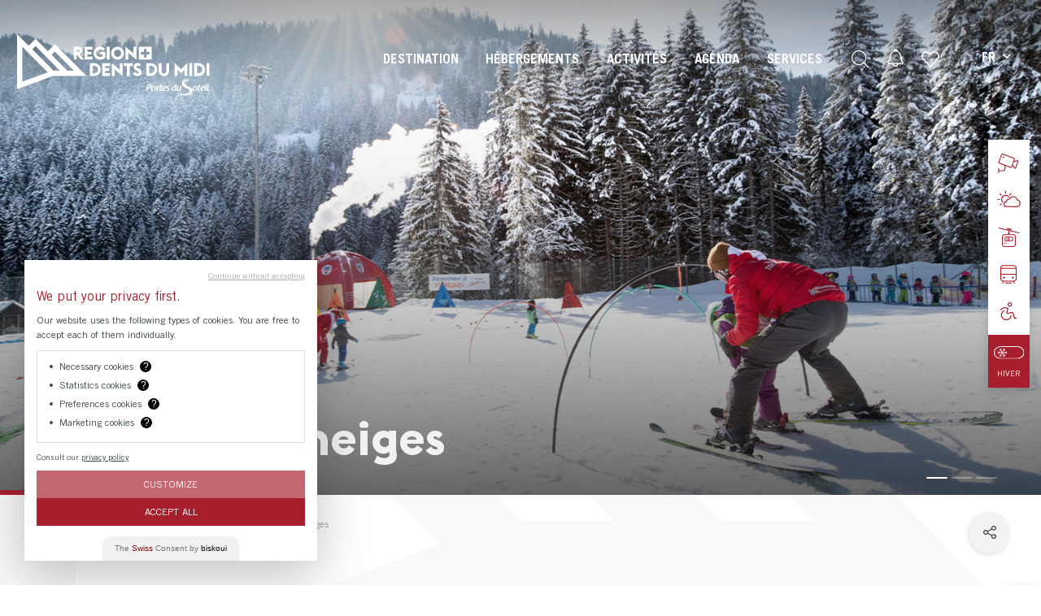

--- FILE ---
content_type: text/html; charset=UTF-8
request_url: https://www.regiondentsdumidi.ch/fr/activites/hiver/famille-enfants/jardins-des-neiges-23922/
body_size: 44645
content:
<!doctype html>
<html lang="fr-FR">
<!--bmg-rddm/header.php-->
<head>
    <meta charset="UTF-8">
    <meta name="viewport" content="width=device-width, initial-scale=1, viewport-fit=cover">
    
    <link rel="manifest" href="/manifest.json" />
    
        
    <meta name='robots' content='max-image-preview:large' />

<title>Jardin des neiges aux Portes du Soleil - Cours de ski pour enfants dans les Alpes suisses - Région Dents du Midi</title>
<meta name="description" content="Jardins des neiges : en R&eacute;gion Dents du Midi &ndash; Retrouvez toute l&rsquo;offre touristique et de services pour profiter de votre s&eacute;jour sur le territoire de R&eacute;gion Dents du Midi." />
<link rel="alternate" href="https://www.regiondentsdumidi.ch/fr/activites/hiver/famille-enfants/jardins-des-neiges-23922/" hreflang="fr" />
<link rel="alternate" href="https://www.regiondentsdumidi.ch/en/activities/winter/family-children/kids-clubs-26477/" hreflang="en" />
<link rel="alternate" href="https://www.regiondentsdumidi.ch/de/zu-tun/winter/familien-kinder/skikindergarten-26479/" hreflang="de" />
<script type="text/javascript">
/* <![CDATA[ */
window._wpemojiSettings = {"baseUrl":"https:\/\/s.w.org\/images\/core\/emoji\/16.0.1\/72x72\/","ext":".png","svgUrl":"https:\/\/s.w.org\/images\/core\/emoji\/16.0.1\/svg\/","svgExt":".svg","source":{"concatemoji":"https:\/\/www.regiondentsdumidi.ch\/wp\/wp-includes\/js\/wp-emoji-release.min.js?ver=4.0.90"}};
/*! This file is auto-generated */
!function(s,n){var o,i,e;function c(e){try{var t={supportTests:e,timestamp:(new Date).valueOf()};sessionStorage.setItem(o,JSON.stringify(t))}catch(e){}}function p(e,t,n){e.clearRect(0,0,e.canvas.width,e.canvas.height),e.fillText(t,0,0);var t=new Uint32Array(e.getImageData(0,0,e.canvas.width,e.canvas.height).data),a=(e.clearRect(0,0,e.canvas.width,e.canvas.height),e.fillText(n,0,0),new Uint32Array(e.getImageData(0,0,e.canvas.width,e.canvas.height).data));return t.every(function(e,t){return e===a[t]})}function u(e,t){e.clearRect(0,0,e.canvas.width,e.canvas.height),e.fillText(t,0,0);for(var n=e.getImageData(16,16,1,1),a=0;a<n.data.length;a++)if(0!==n.data[a])return!1;return!0}function f(e,t,n,a){switch(t){case"flag":return n(e,"\ud83c\udff3\ufe0f\u200d\u26a7\ufe0f","\ud83c\udff3\ufe0f\u200b\u26a7\ufe0f")?!1:!n(e,"\ud83c\udde8\ud83c\uddf6","\ud83c\udde8\u200b\ud83c\uddf6")&&!n(e,"\ud83c\udff4\udb40\udc67\udb40\udc62\udb40\udc65\udb40\udc6e\udb40\udc67\udb40\udc7f","\ud83c\udff4\u200b\udb40\udc67\u200b\udb40\udc62\u200b\udb40\udc65\u200b\udb40\udc6e\u200b\udb40\udc67\u200b\udb40\udc7f");case"emoji":return!a(e,"\ud83e\udedf")}return!1}function g(e,t,n,a){var r="undefined"!=typeof WorkerGlobalScope&&self instanceof WorkerGlobalScope?new OffscreenCanvas(300,150):s.createElement("canvas"),o=r.getContext("2d",{willReadFrequently:!0}),i=(o.textBaseline="top",o.font="600 32px Arial",{});return e.forEach(function(e){i[e]=t(o,e,n,a)}),i}function t(e){var t=s.createElement("script");t.src=e,t.defer=!0,s.head.appendChild(t)}"undefined"!=typeof Promise&&(o="wpEmojiSettingsSupports",i=["flag","emoji"],n.supports={everything:!0,everythingExceptFlag:!0},e=new Promise(function(e){s.addEventListener("DOMContentLoaded",e,{once:!0})}),new Promise(function(t){var n=function(){try{var e=JSON.parse(sessionStorage.getItem(o));if("object"==typeof e&&"number"==typeof e.timestamp&&(new Date).valueOf()<e.timestamp+604800&&"object"==typeof e.supportTests)return e.supportTests}catch(e){}return null}();if(!n){if("undefined"!=typeof Worker&&"undefined"!=typeof OffscreenCanvas&&"undefined"!=typeof URL&&URL.createObjectURL&&"undefined"!=typeof Blob)try{var e="postMessage("+g.toString()+"("+[JSON.stringify(i),f.toString(),p.toString(),u.toString()].join(",")+"));",a=new Blob([e],{type:"text/javascript"}),r=new Worker(URL.createObjectURL(a),{name:"wpTestEmojiSupports"});return void(r.onmessage=function(e){c(n=e.data),r.terminate(),t(n)})}catch(e){}c(n=g(i,f,p,u))}t(n)}).then(function(e){for(var t in e)n.supports[t]=e[t],n.supports.everything=n.supports.everything&&n.supports[t],"flag"!==t&&(n.supports.everythingExceptFlag=n.supports.everythingExceptFlag&&n.supports[t]);n.supports.everythingExceptFlag=n.supports.everythingExceptFlag&&!n.supports.flag,n.DOMReady=!1,n.readyCallback=function(){n.DOMReady=!0}}).then(function(){return e}).then(function(){var e;n.supports.everything||(n.readyCallback(),(e=n.source||{}).concatemoji?t(e.concatemoji):e.wpemoji&&e.twemoji&&(t(e.twemoji),t(e.wpemoji)))}))}((window,document),window._wpemojiSettings);
/* ]]> */
</script>
<style id='dummy-admin-menu-icons-inline-css' type='text/css'>
#menu-posts-apidae_address .wp-menu-image
{ background-size: 0 !important; }
#menu-posts-apidae_address .wp-menu-image:before
{ content: url([data-uri]); }
#menu-posts-apidae_address .wp-has-current-submenu .wp-menu-image:before,
#menu-posts-apidae_address:hover .wp-menu-image:before
{ content: url([data-uri]); }
#menu-posts-apidae_event .wp-menu-image
{ background-size: 0 !important; }
#menu-posts-apidae_event .wp-menu-image:before
{ content: url([data-uri]); }
#menu-posts-apidae_event .wp-has-current-submenu .wp-menu-image:before,
#menu-posts-apidae_event:hover .wp-menu-image:before
{ content: url([data-uri]); }
#menu-posts-apidae_heritage .wp-menu-image
{ background-size: 0 !important; }
#menu-posts-apidae_heritage .wp-menu-image:before
{ content: url([data-uri]); }
#menu-posts-apidae_heritage .wp-has-current-submenu .wp-menu-image:before,
#menu-posts-apidae_heritage:hover .wp-menu-image:before
{ content: url([data-uri]); }
#menu-posts-apidae_hike .wp-menu-image
{ background-size: 0 !important; }
#menu-posts-apidae_hike .wp-menu-image:before
{ content: url([data-uri]); }
#menu-posts-apidae_hike .wp-has-current-submenu .wp-menu-image:before,
#menu-posts-apidae_hike:hover .wp-menu-image:before
{ content: url([data-uri]); }
#menu-posts-apidae_hosting .wp-menu-image
{ background-size: 0 !important; }
#menu-posts-apidae_hosting .wp-menu-image:before
{ content: url([data-uri]); }
#menu-posts-apidae_hosting .wp-has-current-submenu .wp-menu-image:before,
#menu-posts-apidae_hosting:hover .wp-menu-image:before
{ content: url([data-uri]); }
#menu-posts-apidae_package .wp-menu-image
{ background-size: 0 !important; }
#menu-posts-apidae_package .wp-menu-image:before
{ content: url([data-uri]); }
#menu-posts-apidae_package .wp-has-current-submenu .wp-menu-image:before,
#menu-posts-apidae_package:hover .wp-menu-image:before
{ content: url([data-uri]); }
#menu-posts-fromages .wp-menu-image
{ background-size: 0 !important; }
#menu-posts-fromages .wp-menu-image:before
{ content: url([data-uri]); }
#menu-posts-fromages .wp-has-current-submenu .wp-menu-image:before,
#menu-posts-fromages:hover .wp-menu-image:before
{ content: url([data-uri]); }
#toplevel_page_nestedpages-fromages .wp-menu-image
{ background-size: 0 !important; }
#toplevel_page_nestedpages-fromages .wp-menu-image:before
{ content: url([data-uri]); }
#toplevel_page_nestedpages-fromages .wp-has-current-submenu .wp-menu-image:before,
#toplevel_page_nestedpages-fromages:hover .wp-menu-image:before
{ content: url([data-uri]); }
#menu-posts-leaflet .wp-menu-image
{ background-size: 0 !important; }
#menu-posts-leaflet .wp-menu-image:before
{ content: url([data-uri]); }
#menu-posts-leaflet .wp-has-current-submenu .wp-menu-image:before,
#menu-posts-leaflet:hover .wp-menu-image:before
{ content: url([data-uri]); }
#menu-posts-leaflet .wp-menu-image
{ background-size: 0 !important; }
#menu-posts-leaflet .wp-menu-image:before
{ content: url([data-uri]); }
#menu-posts-leaflet .wp-has-current-submenu .wp-menu-image:before,
#menu-posts-leaflet:hover .wp-menu-image:before
{ content: url([data-uri]); }
#menu-bmg-file-list .wp-menu-image
{ background-size: 0 !important; }
#menu-bmg-file-list .wp-menu-image:before
{ content: url([data-uri]); }
#menu-bmg-file-list .wp-has-current-submenu .wp-menu-image:before,
#menu-bmg-file-list:hover .wp-menu-image:before
{ content: url([data-uri]); }
#menu-posts-slider-video .wp-menu-image
{ background-size: 0 !important; }
#menu-posts-slider-video .wp-menu-image:before
{ content: url([data-uri]); }
#menu-posts-slider-video .wp-has-current-submenu .wp-menu-image:before,
#menu-posts-slider-video:hover .wp-menu-image:before
{ content: url([data-uri]); }
#menu-posts-leaflet .wp-menu-image
{ background-size: 0 !important; }
#menu-posts-leaflet .wp-menu-image:before
{ content: url([data-uri]); }
#menu-posts-leaflet .wp-has-current-submenu .wp-menu-image:before,
#menu-posts-leaflet:hover .wp-menu-image:before
{ content: url([data-uri]); }
#menu-posts-leaflet .wp-menu-image
{ background-size: 0 !important; }
#menu-posts-leaflet .wp-menu-image:before
{ content: url([data-uri]); }
#menu-posts-leaflet .wp-has-current-submenu .wp-menu-image:before,
#menu-posts-leaflet:hover .wp-menu-image:before
{ content: url([data-uri]); }
#menu-posts-leaflet .wp-menu-image
{ background-size: 0 !important; }
#menu-posts-leaflet .wp-menu-image:before
{ content: url([data-uri]); }
#menu-posts-leaflet .wp-has-current-submenu .wp-menu-image:before,
#menu-posts-leaflet:hover .wp-menu-image:before
{ content: url([data-uri]); }
#menu-posts-leaflet .wp-menu-image
{ background-size: 0 !important; }
#menu-posts-leaflet .wp-menu-image:before
{ content: url([data-uri]); }
#menu-posts-leaflet .wp-has-current-submenu .wp-menu-image:before,
#menu-posts-leaflet:hover .wp-menu-image:before
{ content: url([data-uri]); }
#menu-posts-leaflet .wp-menu-image
{ background-size: 0 !important; }
#menu-posts-leaflet .wp-menu-image:before
{ content: url([data-uri]); }
#menu-posts-leaflet .wp-has-current-submenu .wp-menu-image:before,
#menu-posts-leaflet:hover .wp-menu-image:before
{ content: url([data-uri]); }
#menu-posts-leaflet .wp-menu-image
{ background-size: 0 !important; }
#menu-posts-leaflet .wp-menu-image:before
{ content: url([data-uri]); }
#menu-posts-leaflet .wp-has-current-submenu .wp-menu-image:before,
#menu-posts-leaflet:hover .wp-menu-image:before
{ content: url([data-uri]); }
#menu-posts-leaflet .wp-menu-image
{ background-size: 0 !important; }
#menu-posts-leaflet .wp-menu-image:before
{ content: url([data-uri]); }
#menu-posts-leaflet .wp-has-current-submenu .wp-menu-image:before,
#menu-posts-leaflet:hover .wp-menu-image:before
{ content: url([data-uri]); }
#menu-posts-leaflet .wp-menu-image
{ background-size: 0 !important; }
#menu-posts-leaflet .wp-menu-image:before
{ content: url([data-uri]); }
#menu-posts-leaflet .wp-has-current-submenu .wp-menu-image:before,
#menu-posts-leaflet:hover .wp-menu-image:before
{ content: url([data-uri]); }
#menu-posts-leaflet .wp-menu-image
{ background-size: 0 !important; }
#menu-posts-leaflet .wp-menu-image:before
{ content: url([data-uri]); }
#menu-posts-leaflet .wp-has-current-submenu .wp-menu-image:before,
#menu-posts-leaflet:hover .wp-menu-image:before
{ content: url([data-uri]); }
#menu-posts-leaflet .wp-menu-image
{ background-size: 0 !important; }
#menu-posts-leaflet .wp-menu-image:before
{ content: url([data-uri]); }
#menu-posts-leaflet .wp-has-current-submenu .wp-menu-image:before,
#menu-posts-leaflet:hover .wp-menu-image:before
{ content: url([data-uri]); }
#menu-posts-leaflet .wp-menu-image
{ background-size: 0 !important; }
#menu-posts-leaflet .wp-menu-image:before
{ content: url([data-uri]); }
#menu-posts-leaflet .wp-has-current-submenu .wp-menu-image:before,
#menu-posts-leaflet:hover .wp-menu-image:before
{ content: url([data-uri]); }
#menu-posts-leaflet .wp-menu-image
{ background-size: 0 !important; }
#menu-posts-leaflet .wp-menu-image:before
{ content: url([data-uri]); }
#menu-posts-leaflet .wp-has-current-submenu .wp-menu-image:before,
#menu-posts-leaflet:hover .wp-menu-image:before
{ content: url([data-uri]); }
#menu-posts-leaflet .wp-menu-image
{ background-size: 0 !important; }
#menu-posts-leaflet .wp-menu-image:before
{ content: url([data-uri]); }
#menu-posts-leaflet .wp-has-current-submenu .wp-menu-image:before,
#menu-posts-leaflet:hover .wp-menu-image:before
{ content: url([data-uri]); }
#menu-posts-leaflet .wp-menu-image
{ background-size: 0 !important; }
#menu-posts-leaflet .wp-menu-image:before
{ content: url([data-uri]); }
#menu-posts-leaflet .wp-has-current-submenu .wp-menu-image:before,
#menu-posts-leaflet:hover .wp-menu-image:before
{ content: url([data-uri]); }
#menu-posts-leaflet .wp-menu-image
{ background-size: 0 !important; }
#menu-posts-leaflet .wp-menu-image:before
{ content: url([data-uri]); }
#menu-posts-leaflet .wp-has-current-submenu .wp-menu-image:before,
#menu-posts-leaflet:hover .wp-menu-image:before
{ content: url([data-uri]); }
#menu-posts-leaflet .wp-menu-image
{ background-size: 0 !important; }
#menu-posts-leaflet .wp-menu-image:before
{ content: url([data-uri]); }
#menu-posts-leaflet .wp-has-current-submenu .wp-menu-image:before,
#menu-posts-leaflet:hover .wp-menu-image:before
{ content: url([data-uri]); }
#menu-posts-leaflet .wp-menu-image
{ background-size: 0 !important; }
#menu-posts-leaflet .wp-menu-image:before
{ content: url([data-uri]); }
#menu-posts-leaflet .wp-has-current-submenu .wp-menu-image:before,
#menu-posts-leaflet:hover .wp-menu-image:before
{ content: url([data-uri]); }
#menu-posts-leaflet .wp-menu-image
{ background-size: 0 !important; }
#menu-posts-leaflet .wp-menu-image:before
{ content: url([data-uri]); }
#menu-posts-leaflet .wp-has-current-submenu .wp-menu-image:before,
#menu-posts-leaflet:hover .wp-menu-image:before
{ content: url([data-uri]); }
#menu-posts-leaflet .wp-menu-image
{ background-size: 0 !important; }
#menu-posts-leaflet .wp-menu-image:before
{ content: url([data-uri]); }
#menu-posts-leaflet .wp-has-current-submenu .wp-menu-image:before,
#menu-posts-leaflet:hover .wp-menu-image:before
{ content: url([data-uri]); }
#menu-posts-leaflet .wp-menu-image
{ background-size: 0 !important; }
#menu-posts-leaflet .wp-menu-image:before
{ content: url([data-uri]); }
#menu-posts-leaflet .wp-has-current-submenu .wp-menu-image:before,
#menu-posts-leaflet:hover .wp-menu-image:before
{ content: url([data-uri]); }
#menu-posts-leaflet .wp-menu-image
{ background-size: 0 !important; }
#menu-posts-leaflet .wp-menu-image:before
{ content: url([data-uri]); }
#menu-posts-leaflet .wp-has-current-submenu .wp-menu-image:before,
#menu-posts-leaflet:hover .wp-menu-image:before
{ content: url([data-uri]); }
#menu-posts-leaflet .wp-menu-image
{ background-size: 0 !important; }
#menu-posts-leaflet .wp-menu-image:before
{ content: url([data-uri]); }
#menu-posts-leaflet .wp-has-current-submenu .wp-menu-image:before,
#menu-posts-leaflet:hover .wp-menu-image:before
{ content: url([data-uri]); }
#menu-posts-leaflet .wp-menu-image
{ background-size: 0 !important; }
#menu-posts-leaflet .wp-menu-image:before
{ content: url([data-uri]); }
#menu-posts-leaflet .wp-has-current-submenu .wp-menu-image:before,
#menu-posts-leaflet:hover .wp-menu-image:before
{ content: url([data-uri]); }
</style>
<style id='wp-emoji-styles-inline-css' type='text/css'>

	img.wp-smiley, img.emoji {
		display: inline !important;
		border: none !important;
		box-shadow: none !important;
		height: 1em !important;
		width: 1em !important;
		margin: 0 0.07em !important;
		vertical-align: -0.1em !important;
		background: none !important;
		padding: 0 !important;
	}
</style>
<style id='bmgwp-bmg-anchor-block-style-inline-css' type='text/css'>
.wp-block-bmgwp-bmg-anchor-block{visibility:hidden}

</style>
<style id='bmg-curatorio-style-inline-css' type='text/css'>


</style>
<style id='bmgwp-bmg-map-style-inline-css' type='text/css'>
.wp-block-google-maps{height:auto}.wp-block-google-maps .bmg-map-wrapper{height:100%}

</style>
<style id='bmg-users-list-style-inline-css' type='text/css'>
/*# sourceMappingURL=users-list.css.map */

</style>
<link rel='stylesheet' id='bmg-forms-ionrange-css' href='https://www.regiondentsdumidi.ch/app/themes/bmg-rddm/cache/plugins/bmg-forms/js/ionrange/less/irs.css?ver=4.0.90' type='text/css' media='lazy' onload="this.media='all'" />
<link rel='stylesheet' id='bmg-base-theme-fancybox-css' href='https://www.regiondentsdumidi.ch/app/themes/bmg-base-theme/js/fancybox/fancybox-4.0.css?ver=4.0' type='text/css' media='lazy' onload="this.media='all'" />
<link rel='stylesheet' id='bmg-base-theme-slick-css' href='https://www.regiondentsdumidi.ch/app/themes/bmg-base-theme/js/slick/slick.css?ver=4.0.90' type='text/css' media='lazy' onload="this.media='all'" />
<link rel='stylesheet' id='bmg-theme-style-css' href='https://www.regiondentsdumidi.ch/app/themes/bmg-rddm/css/theme.css?ver=4.0.90' type='text/css' media='screen' />
<link rel='stylesheet' id='bmg-theme-print-css' href='https://www.regiondentsdumidi.ch/app/themes/bmg-rddm/css/print.css?ver=4.0.90' type='text/css' media='print' />
<link rel='stylesheet' id='dashicons-css' href='https://www.regiondentsdumidi.ch/wp/wp-includes/css/dashicons.min.css?ver=4.0.90' type='text/css' media='lazy' onload="this.media='all'" />
<style id='bmg-share-platforms-print-inline-css' type='text/css'>
@media print { main#main  > article header.entry-header h1:before { display: block; content: 'Région Dents Du Midi'; font-size: 18px; margin-top:-30px; margin-bottom:30px;}  }
</style>
<script type="text/javascript" src="https://www.regiondentsdumidi.ch/app/themes/bmg-base-theme/js/jquery-3.6.0.min.js?ver=3.6.0" id="jquery-js"></script>
<script type="text/javascript" src="https://www.regiondentsdumidi.ch/app/plugins/bmg-anchor-block//src/smooth.min.js?ver=4.0.90" id="bmg-anchor-block-smooth-js" defer></script>
<script type="text/javascript" src="https://www.regiondentsdumidi.ch/app/themes/bmg-base-theme/js/zoom.min.js?ver=4.0.90" id="bmg-base-theme-zoom-js"></script>
<script type="text/javascript" src="https://www.regiondentsdumidi.ch/app/themes/bmg-base-theme/js/in-view-transitions.min.js?ver=4.0.90" id="bmg-base-theme-in-view-transitions-js"></script>
<script type="text/javascript" src="https://www.regiondentsdumidi.ch/app/themes/bmg-base-theme/js/margin_merge.min.js?ver=4.0.90" id="bmg-base-theme-merge-margins-js" defer></script>
<script type="text/javascript" src="https://www.regiondentsdumidi.ch/app/themes/bmg-base-theme/js/bmg-base-theme.js?ver=4.0.90" id="bmg-base-theme-js" defer></script>
<link rel="EditURI" type="application/rsd+xml" title="RSD" href="https://www.regiondentsdumidi.ch/wp/xmlrpc.php?rsd" />
<link rel="canonical" href="https://www.regiondentsdumidi.ch/fr/activites/hiver/famille-enfants/jardins-des-neiges-23922/" />
<style>.post-thumbnail img[src$=".svg"] { width: 100%; height: auto; }</style><link rel="alternate" href="https://www.regiondentsdumidi.ch/fr/activites/hiver/famille-enfants/jardins-des-neiges-23922/" hreflang="x-default" />

<!-- Social sharing meta data -->
<meta property="og:url" content="https://www.regiondentsdumidi.ch/fr/activites/hiver/famille-enfants/jardins-des-neiges-23922/"/>
<meta property="og:type" content="website"/>
<meta property="og:title" content="Jardin des neiges aux Portes du Soleil - Cours de ski pour enfants dans les Alpes suisses - R&eacute;gion Dents du Midi"/>
<meta property="og:description" content="Jardins des neiges : en R&eacute;gion Dents du Midi &ndash; Retrouvez toute l&rsquo;offre touristique et de services pour profiter de votre s&eacute;jour sur le territoire de R&eacute;gion Dents du Midi."/>
<meta property="og:image" content="https://www.regiondentsdumidi.ch/files/23922/act_jardins-neige.jpg"/>
<meta property="twitter:card" content="summary_large_image"/>
<meta property="twitter:title" content="Jardin des neiges aux Portes du Soleil - Cours de ski pour enfants dans les Alpes suisses - R&eacute;gion Dents du Midi"/>
<meta property="twitter:description" content="Jardins des neiges : en R&eacute;gion Dents du Midi &ndash; Retrouvez toute l&rsquo;offre touristique et de services pour profiter de votre s&eacute;jour sur le territoire de R&eacute;gion Dents du Midi."/>
<meta property="twitter:image" content="https://www.regiondentsdumidi.ch/files/23922/act_jardins-neige.jpg"/>
<!-- # app/plugins/bmg-share/template-parts/google-snippet.php # -->
    <!-- Google Tag Manager -->
    <script>(function (w, d, s, l, i) {
            w[l] = w[l] || [];

                        
            w[l].push({
                'gtm.start':
                    new Date().getTime(), event: 'gtm.js'
            });
            var f = d.getElementsByTagName(s)[0],
                j = d.createElement(s), dl = l != 'dataLayer' ? '&l=' + l : '';
            j.async = true;
            j.src =
                'https://www.googletagmanager.com/gtm.js?id=' + i + dl;
            f.parentNode.insertBefore(j, f);
        })(window, document, 'script', 'dataLayer', 'GTM-N9Z5F79');</script>
    <!-- End Google Tag Manager -->
    <!-- # app/themes/bmg-base-theme/template-parts/favicon.php # -->

    
            <link rel="apple-touch-icon" sizes="57x57" href="https://www.regiondentsdumidi.ch/app/themes/bmg-rddm/favicon/apple-icon-57x57.png">
        <link rel="apple-touch-icon" sizes="60x60" href="https://www.regiondentsdumidi.ch/app/themes/bmg-rddm/favicon/apple-icon-60x60.png">
        <link rel="apple-touch-icon" sizes="72x72" href="https://www.regiondentsdumidi.ch/app/themes/bmg-rddm/favicon/apple-icon-72x72.png">
        <link rel="apple-touch-icon" sizes="76x76" href="https://www.regiondentsdumidi.ch/app/themes/bmg-rddm/favicon/apple-icon-76x76.png">
        <link rel="apple-touch-icon" sizes="114x114" href="https://www.regiondentsdumidi.ch/app/themes/bmg-rddm/favicon/apple-icon-114x114.png">
        <link rel="apple-touch-icon" sizes="120x120" href="https://www.regiondentsdumidi.ch/app/themes/bmg-rddm/favicon/apple-icon-120x120.png">
        <link rel="apple-touch-icon" sizes="144x144" href="https://www.regiondentsdumidi.ch/app/themes/bmg-rddm/favicon/apple-icon-144x144.png">
        <link rel="apple-touch-icon" sizes="152x152" href="https://www.regiondentsdumidi.ch/app/themes/bmg-rddm/favicon/apple-icon-152x152.png">
        <link rel="apple-touch-icon" sizes="180x180" href="https://www.regiondentsdumidi.ch/app/themes/bmg-rddm/favicon/apple-icon-180x180.png">
        
        
            <link rel="icon" type="image/png" sizes="192x192" href="https://www.regiondentsdumidi.ch/app/themes/bmg-rddm/favicon/android-icon-192x192.png">
    
    <link rel="icon" type="image/png" sizes="16x16" href="https://www.regiondentsdumidi.ch/app/themes/bmg-rddm/favicon/favicon-16x16.png">
    <link rel="icon" type="image/png" sizes="32x32" href="https://www.regiondentsdumidi.ch/app/themes/bmg-rddm/favicon/favicon-32x32.png">
    
            <link rel="icon" type="image/png" sizes="96x96" href="https://www.regiondentsdumidi.ch/app/themes/bmg-rddm/favicon/favicon-96x96.png">
        
            <meta name="msapplication-TileImage" content="https://www.regiondentsdumidi.ch/app/themes/bmg-rddm/favicon/ms-icon-144x144.png">
        

<meta name="msapplication-TileColor" content="#DFDFDF">
<meta name="theme-color" content="$color_primary"><link rel="icon" href="https://www.regiondentsdumidi.ch/app/themes/bmg-rddm/favicon/favicon-32x32.png" sizes="32x32" />
<link rel="icon" href="https://www.regiondentsdumidi.ch/app/themes/bmg-rddm/favicon/favicon.ico" sizes="192x192" />
<link rel="apple-touch-icon" href="https://www.regiondentsdumidi.ch/app/themes/bmg-rddm/favicon/favicon.ico" />
<meta name="msapplication-TileImage" content="https://www.regiondentsdumidi.ch/app/themes/bmg-rddm/favicon/favicon.ico" />
</head>

<body class="wp-singular page-template-default page page-id-23922 page-child parent-pageid-19294 wp-theme-bmg-base-theme wp-child-theme-bmg-rddm not-extranet not-home-extranet has-bmg-slider bmg-season-winter bmg-season-system-winter not-home page-original-id-23922">

<div onclick="topFunction()" id="return_to_top" class="return_to_top"></div>

<div id="page" class="site">
    <header id="masthead" class="site-header">
        <a class="skip-link screen-reader-text"
           href="#content">Aller au contenu</a>
        <div class="header-texts sticky sticky-absolute sticky-unstick-scroll-down data-sticky-add-global-top">
            <section class="header-container">
                <div class="site-branding">
                    <p class="site-title">
                        <a href="https://www.regiondentsdumidi.ch/" rel="home"><img src="https://www.regiondentsdumidi.ch/app/themes/bmg-rddm/logo.svg" alt="Région Dents Du Midi" /></a>                    </p>
                </div>
            </section>
            <section class="navs">
                <nav id="site-navigation" class="main-navigation">
                    <a class="menu-toggle" aria-controls="primary-menu" aria-expanded="false"
                       title="Menu principal"></a>
                    <div class="menu-items-wrapper">
                        <div class="menu-items">
                            <li role="menuitem"  class="page_item page-item-13 page-original-id-13 page_item_has_children  depth-1" data-level=1   data-menu-item-id="13"><a><span>Destination</span></a>
<ul class='children  '>
	<li role="menuitem"  class="page_item page-item-23 page-original-id-23 page_item_has_children  depth-2" data-level=2   data-menu-item-id="23"><a href="https://www.regiondentsdumidi.ch/fr/destination/1-region-23/"><span class="icon-wrapper"><img loading="lazy" class="nav-icon" src="https://www.regiondentsdumidi.ch/files/23/3bba0f653434c49ad5652d1da32a2bf0_map.svg" /></span><span>1 région</span></a>
	<ul class='children  '>
		<li role="menuitem"  class="page_item page-item-20259 page-original-id-20259  depth-3" data-level=3   data-menu-item-id="20259"><a href="https://www.regiondentsdumidi.ch/fr/destination/1-region/decouvrir-la-region-20259/"><span>Découvrir la région</span></a></li>
		<li role="menuitem"  class="page_item page-item-105 page-original-id-105  depth-3" data-level=3   data-menu-item-id="105"><a href="https://www.regiondentsdumidi.ch/fr/destination/1-region/les-dents-du-midi-105/"><span>Les Dents du Midi</span></a></li>
		<li role="menuitem"  class="page_item page-item-107 page-original-id-107  depth-3" data-level=3   data-menu-item-id="107"><a href="https://www.regiondentsdumidi.ch/fr/destination/1-region/au-gre-des-saisons-107/"><span>Au gré des saisons</span></a></li>
		<li role="menuitem"  class="page_item page-item-113 page-original-id-113  depth-3" data-level=3   data-menu-item-id="113"><a href="https://www.regiondentsdumidi.ch/fr/destination/1-region/la-region-a-du-talent-113/"><span>La Région a du talent !</span></a></li>
		<li role="menuitem"  class="page_item page-item-40119 page-original-id-40119  depth-3" data-level=3   data-menu-item-id="40119"><a href="https://www.regiondentsdumidi.ch/fr/destination/1-region/bureau-d-accueil-de-tournages-40119/"><span>Bureau d&rsquo;accueil de tournages</span></a></li>
	</ul>
</li>
	<li role="menuitem"  class="page_item page-item-25 page-original-id-25 page_item_has_children  depth-2" data-level=2   data-menu-item-id="25"><a href="https://www.regiondentsdumidi.ch/fr/destination/6-villages-stations-25/"><span class="icon-wrapper"><img loading="lazy" class="nav-icon" src="https://www.regiondentsdumidi.ch/files/25/e2f5daae241e729aa33656b0fc266ec6_village.svg" /></span><span>6 villages-stations</span></a>
	<ul class='children  '>
		<li role="menuitem"  class="page_item page-item-115 page-original-id-115  depth-3" data-level=3   data-menu-item-id="115"><a href="https://www.regiondentsdumidi.ch/fr/destination/6-villages-stations/champery-115/"><span>Champéry</span></a></li>
		<li role="menuitem"  class="page_item page-item-117 page-original-id-117  depth-3" data-level=3   data-menu-item-id="117"><a href="https://www.regiondentsdumidi.ch/fr/destination/6-villages-stations/champoussin-117/"><span>Champoussin</span></a></li>
		<li role="menuitem"  class="page_item page-item-119 page-original-id-119  depth-3" data-level=3   data-menu-item-id="119"><a href="https://www.regiondentsdumidi.ch/fr/destination/6-villages-stations/les-crosets-119/"><span>Les Crosets</span></a></li>
		<li role="menuitem"  class="page_item page-item-121 page-original-id-121  depth-3" data-level=3   data-menu-item-id="121"><a href="https://www.regiondentsdumidi.ch/fr/destination/6-villages-stations/morgins-121/"><span>Morgins</span></a></li>
		<li role="menuitem"  class="page_item page-item-125 page-original-id-125  depth-3" data-level=3   data-menu-item-id="125"><a href="https://www.regiondentsdumidi.ch/fr/destination/6-villages-stations/troistorrents-125/"><span>Troistorrents</span></a></li>
		<li role="menuitem"  class="page_item page-item-123 page-original-id-123  depth-3" data-level=3   data-menu-item-id="123"><a href="https://www.regiondentsdumidi.ch/fr/destination/6-villages-stations/val-d-illiez-123/"><span>Val-d&rsquo;Illiez</span></a></li>
	</ul>
</li>
	<li role="menuitem"  class="page_item page-item-55284 page-original-id-55284 page_item_has_children  depth-2" data-level=2   data-menu-item-id="55284"><a href="https://www.regiondentsdumidi.ch/fr/destination/1-domaine-international/les-portes-du-soleil-19614/"><span class="icon-wrapper"><img loading="lazy" class="nav-icon" src="https://www.regiondentsdumidi.ch/files/16c143f001c239c9e36aceacf4bec30e_ski-rddm.svg" /></span><span>Les Portes du Soleil</span></a>
	<ul class='children  '>
		<li role="menuitem"  class="page_item page-item-19614 page-original-id-19614  depth-3" data-level=3   data-menu-item-id="19614"><a href="https://www.regiondentsdumidi.ch/fr/destination/les-portes-du-soleil/les-portes-du-soleil-19614/"><span>Le domaine international</span></a></li>
		<li role="menuitem"  class="page_item page-item-55293 page-original-id-55293  depth-3" data-level=3   data-menu-item-id="55293"><a href="https://skipass-pds-ch.ch"><span>Le secteur suisse</span></a></li>
		<li role="menuitem"  class="page_item page-item-55296 page-original-id-55296  depth-3" data-level=3   data-menu-item-id="55296"><a href="https://www.regiondentsdumidi.ch/fr/domaine-153/"><span>Infos-live domaine</span></a></li>
		<li role="menuitem"  class="page_item page-item-55299 page-original-id-55299  depth-3" data-level=3   data-menu-item-id="55299"><a href="https://www.regiondentsdumidi.ch/fr/webcams-149/"><span>Webcams</span></a></li>
	</ul>
</li>
</ul>
</li>
<li role="menuitem"  class="page_item page-item-15 page-original-id-15 page_item_has_children  depth-1 has-highlight" data-level=1   data-menu-item-id="15"><a><span>Hébergements</span></a>
<ul class='children  '>
	<li role="menuitem"  class="page_item page-item-77 page-original-id-77 page_item_has_children  depth-2" data-level=2   data-menu-item-id="77"><a href="https://www.regiondentsdumidi.ch/fr/hebergements/hebergements-77/"><span class="icon-wrapper"><img loading="lazy" class="nav-icon" src="https://www.regiondentsdumidi.ch/files/77/6d88bb5cf9d3a4cfa668652a57d1228f_hebergement.svg" /></span><span>Hébergements</span></a>
	<ul class='children  '>
		<li role="menuitem"  class="page_item page-item-81 page-original-id-81  depth-3" data-level=3   data-menu-item-id="81"><a href="https://www.regiondentsdumidi.ch/fr/hebergements/hebergements/agences-immobilieres-81/"><span>Agences immobilières</span></a></li>
		<li role="menuitem"  class="page_item page-item-85 page-original-id-85  depth-3" data-level=3   data-menu-item-id="85"><a href="https://www.regiondentsdumidi.ch/fr/hebergements/hebergements/appartements-chalets-85/"><span>Appartements &#038; Chalets</span></a></li>
		<li role="menuitem"  class="page_item page-item-83 page-original-id-83  depth-3" data-level=3   data-menu-item-id="83"><a href="https://www.regiondentsdumidi.ch/fr/hebergements/hebergements/hotels-83/"><span>Hôtels</span></a></li>
		<li role="menuitem"  class="page_item page-item-20977 page-original-id-20977  depth-3" data-level=3   data-menu-item-id="20977"><a href="https://www.regiondentsdumidi.ch/fr/hebergements/hebergements/chambres-d-hotes-20977/"><span>Chambres d&rsquo;hôtes</span></a></li>
		<li role="menuitem"  class="page_item page-item-87 page-original-id-87  depth-3" data-level=3   data-menu-item-id="87"><a href="https://www.regiondentsdumidi.ch/fr/hebergements/hebergements/backpackers-87/"><span>Backpackers</span></a></li>
		<li role="menuitem"  class="page_item page-item-93 page-original-id-93  depth-3" data-level=3   data-menu-item-id="93"><a href="https://www.regiondentsdumidi.ch/fr/hebergements/hebergements/campings-vans-93/"><span>Campings &#038; Vans</span></a></li>
		<li role="menuitem"  class="page_item page-item-95 page-original-id-95  depth-3" data-level=3   data-menu-item-id="95"><a href="https://www.regiondentsdumidi.ch/fr/hebergements/hebergements/logements-de-groupe-95/"><span>Logements de groupe</span></a></li>
		<li role="menuitem"  class="page_item page-item-42839 page-original-id-42839  depth-3" data-level=3   data-menu-item-id="42839"><a href="https://www.regiondentsdumidi.ch/fr/hebergements/hebergements/seminaires-sorties-d-entreprises-42839/"><span>Séminaires & Sorties d'entreprises</span></a></li>
		<li role="menuitem"  class="page_item page-item-91 page-original-id-91  depth-3" data-level=3   data-menu-item-id="91"><a href="https://www.regiondentsdumidi.ch/fr/hebergements/hebergements/refuges-cabanes-91/"><span>Refuges &#038; Cabanes</span></a></li>
		<li role="menuitem"  class="page_item page-item-97 page-original-id-97  depth-3" data-level=3   data-menu-item-id="97"><a href="https://www.regiondentsdumidi.ch/fr/hebergements/hebergements/location-longue-duree-97/"><span>Location longue durée</span></a></li>
	</ul>
</li>
	<li role="menuitem"  class="page_item page-item-79 page-original-id-79 page_item_has_children  depth-2" data-level=2   data-menu-item-id="79"><a href="https://www.regiondentsdumidi.ch/fr/dormir/reservation/reservation-en-ligne-99/"><span class="icon-wrapper"><img loading="lazy" class="nav-icon" src="https://www.regiondentsdumidi.ch/files/79/c0cd665a0c43998063cc72038b071086_shopping.svg" /></span><span>Réservation</span></a>
	<ul class='children  '>
		<li role="menuitem"  class="page_item page-item-99 page-original-id-99  depth-3" data-level=3   data-menu-item-id="99"><a href="https://www.regiondentsdumidi.ch/fr/hebergements/reservation/reservation-en-ligne-99/"><span>Réservation en ligne</span></a></li>
		<li role="menuitem"  class="page_item page-item-101 page-original-id-101  depth-3" data-level=3   data-menu-item-id="101"><a href="https://www.regiondentsdumidi.ch/fr/hebergements/reservation/assistance-conseil-101/"><span>Assistance / conseil</span></a></li>
	</ul>
</li>
	<li role="menuitem"  class="page_item page-item-18574 page-original-id-18574  depth-2" data-level=2   data-menu-item-id="18574"><a href="https://www.regiondentsdumidi.ch/fr/nos-offres-de-saison-42149/"><span>Nos offres de saison</span></a><!-- # app/themes/bmg-rddm/template-parts/highlights.php # -->
<!-- bmg-rddm/template-parts/highlights -->
<aside class="offers-highlights">
    <div class="front-highlights">
        
        <a class="rddm-button" href="https://www.regiondentsdumidi.ch/fr/hebergements/nos-offres-de-saison-18574/?bmg-season=winter" target="_self">Tout voir</a>        <nav>
                            <li class="img lazy"
                    style="background-image: url(https://www.regiondentsdumidi.ch/files/35995434-680x680.png);background-size: 100%; background-position: top center;">
                    <a href="https://www.regiondentsdumidi.ch/fr/5930921-ski-sleep-34178/">
                        <div class="texts">
                            <span class="tag discount-tag">Jusqu'à -15%</span>                                <div class="like-h3">Ski &amp; Sleep</div>
                                
                                                                <span class="post-resume is-pricetag">Rabais entre -10% et -15% sur votre hébergement et votre forfait de ski.</span>
                                                                <span class="post-resume is-excerpt">Votre séjour tout compris avec hébergement en hôtel/B&amp;B et forfaits de ski Portes du Soleil à -15%* !</span>
                                                        </div>
                    </a>

                </li>
                                <li class="img lazy"
                    style="background-image: url(https://www.regiondentsdumidi.ch/files/36064583-680x680.jpg);background-size: 100%; background-position: top center;">
                    <a href="https://www.regiondentsdumidi.ch/fr/6007142-sejour-maxi-rires-festival-68193/">
                        <div class="texts">
                            <span class="tag discount-tag">Jusqu'à -20%</span>                                <div class="like-h3">Séjour Maxi-Rires Festival</div>
                                
                                                                <span class="post-resume is-pricetag">-15% sur l’hébergement &amp; jusqu'à -20% sur le spectacle</span>
                                                                <span class="post-resume is-excerpt">Un séjour à faire chauffer les zygomatiques, avec votre billet pour le spectacle à prix réduit et une nuitée dans un hôtel à -15% !</span>
                                                        </div>
                    </a>

                </li>
                        </nav>
    </div>
    <div class="misc">
        <div class="more-wrapper">
            
            <a class="see-all-offers" href="https://www.regiondentsdumidi.ch/fr/nos-offres-de-saison-42149/">Voir toutes les offres</a>        </div>
        <div class="btn-wrapper">
            <button type="button" class="prev-custom-sliding"></button>
            <button type="button" class="next-custom-sliding"></button>
        </div>
    </div>
</aside>

</li>
</ul>
</li>
<li role="menuitem"  class="page_item page-item-17 page-original-id-17 page_item_has_children current_page_ancestor  depth-1 has-highlight" data-level=1   data-menu-item-id="17"><a><span>Activités</span></a>
<ul class='children  '>
	<li role="menuitem"  class="page_item page-item-53 page-original-id-53 page_item_has_children current_page_ancestor  depth-2" data-level=2   data-menu-item-id="53"><a href="https://www.regiondentsdumidi.ch/fr/activites/hiver-53/"><span class="icon-wrapper"><img loading="lazy" class="nav-icon" src="https://www.regiondentsdumidi.ch/files/53/0235f5985cb2c2d6c61683208da68a35_flocon.svg" /></span><span>Hiver</span></a>
	<ul class='children  '>
		<li role="menuitem"  class="page_item page-item-103 page-original-id-103  depth-3" data-level=3   data-menu-item-id="103"><a href="https://www.regiondentsdumidi.ch/fr/activites/hiver/ski-snowboard-103/"><span class="icon-wrapper"><img loading="lazy" class="nav-icon" src="https://www.regiondentsdumidi.ch/files/fe8e6493fd5bb721f46c9ba7aeccc95f_ski-snowboard.svg" /></span><span>Ski &#038; Snowboard</span></a></li>
		<li role="menuitem"  class="page_item page-item-19290 page-original-id-19290  depth-3" data-level=3   data-menu-item-id="19290"><a href="https://www.regiondentsdumidi.ch/fr/a-faire/en-interieur-67/"><span class="icon-wrapper"><img loading="lazy" class="nav-icon" src="https://www.regiondentsdumidi.ch/files/19290/95cdb019ad461eb693c6f7e32c3fa880_house.svg" /></span><span>En intérieur</span></a></li>
		<li role="menuitem"  class="page_item page-item-59 page-original-id-59  depth-3" data-level=3   data-menu-item-id="59"><a href="https://www.regiondentsdumidi.ch/fr/activites/hiver/sports-d-hiver-59/"><span class="icon-wrapper"><img loading="lazy" class="nav-icon" src="https://www.regiondentsdumidi.ch/files/ed8518a2a7ac0b210e429a051f4023db_sports-hiver.svg" /></span><span>Sports d&rsquo;hiver</span></a></li>
		<li role="menuitem"  class="page_item page-item-19292 page-original-id-19292  depth-3" data-level=3   data-menu-item-id="19292"><a href="https://www.regiondentsdumidi.ch/fr/a-faire/culture-traditions-69/"><span class="icon-wrapper"><img loading="lazy" class="nav-icon" src="https://www.regiondentsdumidi.ch/files/19292/0b8468099b0b76ce6eb7de5e020f02e4_museum.svg" /></span><span>Culture &#038; Traditions</span></a></li>
		<li role="menuitem"  class="page_item page-item-61 page-original-id-61  depth-3" data-level=3   data-menu-item-id="61"><a href="https://www.regiondentsdumidi.ch/fr/activites/hiver/apres-ski-vie-nocturne-61/"><span class="icon-wrapper"><img loading="lazy" class="nav-icon" src="https://www.regiondentsdumidi.ch/files/61/6e4f7dd23d2b66b18425681bd665a1ba_cheers.svg" /></span><span>Après-ski &#038; Vie nocturne</span></a></li>
		<li role="menuitem"  class="page_item page-item-19294 page-original-id-19294 current_page_ancestor current_page_parent  depth-3" data-level=3   data-menu-item-id="19294"><a href="https://www.regiondentsdumidi.ch/fr/activites/hiver/famille-enfants-19294/"><span class="icon-wrapper"><img loading="lazy" class="nav-icon" src="https://www.regiondentsdumidi.ch/files/19294/25465873a4cd9612553649a93a3019cf_people.svg" /></span><span>Famille &amp; Enfants</span></a></li>
		<li role="menuitem"  class="page_item page-item-65 page-original-id-65  depth-3" data-level=3   data-menu-item-id="65"><a href="https://www.regiondentsdumidi.ch/fr/activites/hiver/sensations-fortes-65/"><span class="icon-wrapper"><img loading="lazy" class="nav-icon" src="https://www.regiondentsdumidi.ch/files/65/4235694d79cc398f7654ff63cd9890f8_c7db0b9522a244ff75aa22e6d6041a3e_parapente.svg" /></span><span>Sensations fortes</span></a></li>
		<li role="menuitem"  class="page_item page-item-19296 page-original-id-19296  depth-3" data-level=3   data-menu-item-id="19296"><a href="https://www.regiondentsdumidi.ch/fr/activites/hiver/gastronomie-19296/"><span class="icon-wrapper"><img loading="lazy" class="nav-icon" src="https://www.regiondentsdumidi.ch/files/19296/7a61990cc854608a5d02126d2428e81b_fondue.svg" /></span><span>Gastronomie</span></a></li>
		<li role="menuitem"  class="page_item page-item-19298 page-original-id-19298  depth-3" data-level=3   data-menu-item-id="19298"><a href="https://www.regiondentsdumidi.ch/fr/a-faire/detente-spa-22895/"><span class="icon-wrapper"><img loading="lazy" class="nav-icon" src="https://www.regiondentsdumidi.ch/files/19298/9df0edc1728bfc5419deb8d8bd6a1039_bougie.svg" /></span><span>Détente &#038; SPA</span></a></li>
		<li role="menuitem"  class="page_item page-item-63 page-original-id-63  depth-3" data-level=3   data-menu-item-id="63"><a href="https://www.regiondentsdumidi.ch/fr/activites/hiver/rencontres-insolites-63/"><span class="icon-wrapper"><img loading="lazy" class="nav-icon" src="https://www.regiondentsdumidi.ch/files/63/059e8e436275c86a1ce1d379299670db_siberian-husky.svg" /></span><span>Rencontres insolites</span></a></li>
		<li role="menuitem"  class="page_item page-item-75338 page-original-id-75338  depth-3" data-level=3   data-menu-item-id="75338"><a href="https://www.regiondentsdumidi.ch/fr/activites/a-faire-dans-les-environs-74917/?apidae-list-74917%5Bsearch%5D=&#038;apidae-list-74917%5Bselection-default-value%5D=191460%2C191459%2C191589&#038;apidae-list-74917%5Bseason%5D%5B%5D=226&#038;apidae-list-74917%5Bseason%5D%5B%5D=228"><span class="icon-wrapper"><img loading="lazy" class="nav-icon" src="https://www.regiondentsdumidi.ch/files/7c4af250e1e55b0e83d0a2ad68e8b4d3_environs.svg" /></span><span>Dans les environs</span></a></li>
		<li role="menuitem"  class="page_item page-item-42214 page-original-id-42214  depth-3" data-level=3   data-menu-item-id="42214"><a href="https://www.regiondentsdumidi.ch/fr/nos-offres-de-saison-42149/?apidae-package-list-42149%5Bsearch%5D=&#038;apidae-package-list-42149%5Bselection-default-value%5D=&#038;apidae-package-list-42149%5Bseason%5D%5B%5D=226&#038;apidae-package-list-42149%5Bseason%5D%5B%5D=228&#038;apidae-package-list-42149%5Bdate-start%5D=&#038;apidae-package-list-42149%5Bdate-end%5D="><span class="icon-wrapper"><img loading="lazy" class="nav-icon" src="https://www.regiondentsdumidi.ch/files/42214/2410e76e033c582578c38de7517f384e_offres3.svg" /></span><span>Nos meilleures offres</span></a></li>
	</ul>
</li>
	<li role="menuitem"  class="page_item page-item-55 page-original-id-55 page_item_has_children  depth-2" data-level=2   data-menu-item-id="55"><a href="https://www.regiondentsdumidi.ch/fr/activites/ete-automne-55/"><span class="icon-wrapper"><img loading="lazy" class="nav-icon" src="https://www.regiondentsdumidi.ch/files/55/f45be75323216c3fb4a9c2606a7e1154_soleil.svg" /></span><span>Été / Automne</span></a>
	<ul class='children  '>
		<li role="menuitem"  class="page_item page-item-19320 page-original-id-19320  depth-3" data-level=3   data-menu-item-id="19320"><a href="https://www.regiondentsdumidi.ch/fr/activites/ete-automne/velo-vtt-19320/"><span class="icon-wrapper"><img loading="lazy" class="nav-icon" src="https://www.regiondentsdumidi.ch/files/19320/60d11b22b456192e21b09487155e9903_bicycle.svg" /></span><span>Vélo / VTT</span></a></li>
		<li role="menuitem"  class="page_item page-item-22238 page-original-id-22238  depth-3" data-level=3   data-menu-item-id="22238"><a href="https://www.regiondentsdumidi.ch/fr/a-faire/en-interieur-67/"><span class="icon-wrapper"><img loading="lazy" class="nav-icon" src="https://www.regiondentsdumidi.ch/files/22238/d3fc475352c6b7a3e8ec8031be88fd06_89732e6d90fb519f2c5215f512ee2b7d_house.svg" /></span><span>En intérieur</span></a></li>
		<li role="menuitem"  class="page_item page-item-19322 page-original-id-19322  depth-3" data-level=3   data-menu-item-id="19322"><a href="https://www.regiondentsdumidi.ch/fr/activites/ete-automne/randonnee-trail-19322/"><span class="icon-wrapper"><img loading="lazy" class="nav-icon" src="https://www.regiondentsdumidi.ch/files/19322/642b3ae78c0b33a2503806a50baeb8d2_006---Hiking.svg" /></span><span>Randonnée &#038; Trail</span></a></li>
		<li role="menuitem"  class="page_item page-item-22434 page-original-id-22434  depth-3" data-level=3   data-menu-item-id="22434"><a href="https://www.regiondentsdumidi.ch/fr/a-faire/culture-traditions-69/"><span class="icon-wrapper"><img loading="lazy" class="nav-icon" src="https://www.regiondentsdumidi.ch/files/22434/05e7cb32981696098a4b596bc3f6dc3a_0b8468099b0b76ce6eb7de5e020f02e4_museum.svg" /></span><span>Culture &#038; Traditions</span></a></li>
		<li role="menuitem"  class="page_item page-item-19324 page-original-id-19324  depth-3" data-level=3   data-menu-item-id="19324"><a href="https://www.regiondentsdumidi.ch/fr/activites/ete-automne/faune-flore-19324/"><span class="icon-wrapper"><img loading="lazy" class="nav-icon" src="https://www.regiondentsdumidi.ch/files/19324/2afdf88fddaa42a9e85ee073c535be14_nature.svg" /></span><span>Faune &#038; Flore</span></a></li>
		<li role="menuitem"  class="page_item page-item-71 page-original-id-71  depth-3" data-level=3   data-menu-item-id="71"><a href="https://www.regiondentsdumidi.ch/fr/activites/ete-automne/familles-enfants-71/"><span class="icon-wrapper"><img loading="lazy" class="nav-icon" src="https://www.regiondentsdumidi.ch/files/71/66c76f8d486fd9f51b39a308029549eb_XMLID_173_.svg" /></span><span>Familles &#038; Enfants</span></a></li>
		<li role="menuitem"  class="page_item page-item-19326 page-original-id-19326  depth-3" data-level=3   data-menu-item-id="19326"><a href="https://www.regiondentsdumidi.ch/fr/activites/ete-automne/sensations-fortes-19326/"><span class="icon-wrapper"><img loading="lazy" class="nav-icon" src="https://www.regiondentsdumidi.ch/files/19326/c7db0b9522a244ff75aa22e6d6041a3e_parapente.svg" /></span><span>Sensations fortes</span></a></li>
		<li role="menuitem"  class="page_item page-item-73 page-original-id-73  depth-3" data-level=3   data-menu-item-id="73"><a href="https://www.regiondentsdumidi.ch/fr/activites/ete-automne/gastronomie-73/"><span class="icon-wrapper"><img loading="lazy" class="nav-icon" src="https://www.regiondentsdumidi.ch/files/73/95d307e910fedd93caa5c59547a414b9_food-serving.svg" /></span><span>Gastronomie</span></a></li>
		<li role="menuitem"  class="page_item page-item-19328 page-original-id-19328  depth-3" data-level=3   data-menu-item-id="19328"><a href="https://www.regiondentsdumidi.ch/fr/activites/ete-automne/sports-loisirs-19328/"><span class="icon-wrapper"><img loading="lazy" class="nav-icon" src="https://www.regiondentsdumidi.ch/files/19328/31b1a982bc6c885b6d5051e605fd0c4f_solei.svg" /></span><span>Sports &#038; Loisirs</span></a></li>
		<li role="menuitem"  class="page_item page-item-75 page-original-id-75  depth-3" data-level=3   data-menu-item-id="75"><a href="https://www.regiondentsdumidi.ch/fr/a-faire/detente-spa-22895/"><span class="icon-wrapper"><img loading="lazy" class="nav-icon" src="https://www.regiondentsdumidi.ch/files/75/9f7479f2b1d1b6fdd281c2c0c9b68283_bougie.svg" /></span><span>Détente &#038; SPA</span></a></li>
		<li role="menuitem"  class="page_item page-item-75363 page-original-id-75363  depth-3" data-level=3   data-menu-item-id="75363"><a href="https://www.regiondentsdumidi.ch/fr/activites/a-faire-dans-les-environs-74917/?apidae-list-74917%5Bsearch%5D=&#038;apidae-list-74917%5Bselection-default-value%5D=191460%2C191459%2C191589&#038;apidae-list-74917%5Bseason%5D%5B%5D=143&#038;apidae-list-74917%5Bseason%5D%5B%5D=356"><span class="icon-wrapper"><img loading="lazy" class="nav-icon" src="https://www.regiondentsdumidi.ch/files/5a52db97115e566f67ac74687eea5d2a_environs.svg" /></span><span>Dans les environs</span></a></li>
		<li role="menuitem"  class="page_item page-item-42230 page-original-id-42230  depth-3" data-level=3   data-menu-item-id="42230"><a href="https://www.regiondentsdumidi.ch/fr/nos-offres-de-saison-42149/?apidae-package-list-42149%5Bsearch%5D=&#038;apidae-package-list-42149%5Bselection-default-value%5D=&#038;apidae-package-list-42149%5Bseason%5D%5B%5D=143&#038;apidae-package-list-42149%5Bseason%5D%5B%5D=356&#038;apidae-package-list-42149%5Bdate-start%5D=&#038;apidae-package-list-42149%5Bdate-end%5D="><span class="icon-wrapper"><img loading="lazy" class="nav-icon" src="https://www.regiondentsdumidi.ch/files/42230/79e7df964b4ca69087aa0d8b472923c0_offres3.svg" /></span><span>Nos meilleures offres</span></a></li>
	</ul>
</li>
	<li role="menuitem"  class="page_item page-item-18572 page-original-id-18572 page_item_has_children  depth-2" data-level=2   data-menu-item-id="18572"><a><span>Nos incontournables</span></a><!-- # app/themes/bmg-rddm/template-parts/highlights.php # -->
<!-- bmg-rddm/template-parts/highlights -->
<aside class="offers-highlights">
    <div class="front-highlights">
        
        <a class="rddm-button" href="https://www.regiondentsdumidi.ch/fr/activites/nos-incontournables/nos-incontournables-de-l-hiver-23156/?bmg-season=winter" target="_self">Tout voir</a>        <nav>
                            <li class="img lazy"
                    style="background-image: url(https://www.regiondentsdumidi.ch/files/som_7raisons-1-680x680.jpg);background-size: 100%; background-position: top center;">
                    <a href="https://www.regiondentsdumidi.ch/fr/activites/nos-incontournables/nos-incontournables-de-l-hiver/7-raisons-de-choisir-les-portes-du-soleil-58607/">
                        <div class="texts">
                                                            <div class="like-h3">7 raisons de choisir les Portes du Soleil</div>
                                
                                                            <span class="post-resume">À la recherche d’une destination pour vos prochaines vacances au ski ? On vous explique en sept points pourquoi opter pour les Portes du Soleil !</span>
                                                    </div>
                    </a>

                </li>
                                <li class="img lazy"
                    style="background-image: url(https://www.regiondentsdumidi.ch/files/23168/inc_raquettes-1-680x680.jpg);background-size: 100%; background-position: top center;">
                    <a href="https://www.regiondentsdumidi.ch/fr/activites/nos-incontournables/nos-incontournables-de-l-hiver/nos-plus-belles-randonnees-en-raquettes-23168/">
                        <div class="texts">
                                                            <div class="like-h3">Nos plus belles randonnées en raquettes</div>
                                
                                                            <span class="post-resume">Nos randos "Coup de cœur" à découvrir en raquettes à neige.</span>
                                                    </div>
                    </a>

                </li>
                        </nav>
    </div>
    <div class="misc">
        <div class="more-wrapper">
            
            <a class="see-all-offers" href="https://www.regiondentsdumidi.ch/fr/nos-offres-de-saison-42149/">Voir toutes les offres</a>        </div>
        <div class="btn-wrapper">
            <button type="button" class="prev-custom-sliding"></button>
            <button type="button" class="next-custom-sliding"></button>
        </div>
    </div>
</aside>

</li>
</ul>
</li>
<li role="menuitem"  class="page_item page-item-19 page-original-id-19  depth-1" data-level=1   data-menu-item-id="19"><a href="https://www.regiondentsdumidi.ch/fr/agenda-19/"><span>Agenda</span></a></li>
<li role="menuitem"  class="page_item page-item-21 page-original-id-21 page_item_has_children  depth-1 has-highlight" data-level=1   data-menu-item-id="21"><a><span>Services</span></a>
<ul class='children  '>
	<li role="menuitem"  class="page_item page-item-31 page-original-id-31 page_item_has_children  depth-2" data-level=2   data-menu-item-id="31"><a href="https://www.regiondentsdumidi.ch/fr/services/information-31/"><span class="icon-wrapper"><img loading="lazy" class="nav-icon" src="https://www.regiondentsdumidi.ch/files/31/5ab6f1c84287b15ca17fc48c043ac240_info.svg" /></span><span>Information</span></a>
	<ul class='children  '>
		<li role="menuitem"  class="page_item page-item-35 page-original-id-35  depth-3" data-level=3   data-menu-item-id="35"><a href="https://www.regiondentsdumidi.ch/fr/services/information/commerces-services-35/"><span>Commerces &#038; Services</span></a></li>
		<li role="menuitem"  class="page_item page-item-37 page-original-id-37  depth-3" data-level=3   data-menu-item-id="37"><a href="https://www.regiondentsdumidi.ch/fr/services/information/restaurants-bars-discotheques-37/"><span>Restaurants, Bars &amp; Discothèques</span></a></li>
		<li role="menuitem"  class="page_item page-item-41 page-original-id-41  depth-3" data-level=3   data-menu-item-id="41"><a href="https://www.regiondentsdumidi.ch/fr/services/information/offices-du-tourisme-41/"><span>Offices du tourisme</span></a></li>
		<li role="menuitem"  class="page_item page-item-42429 page-original-id-42429  depth-3" data-level=3   data-menu-item-id="42429"><a href="https://www.regiondentsdumidi.ch/fr/infos/boutique-bons-cadeaux-41959/"><span>Boutique &#038; bons cadeaux</span></a></li>
		<li role="menuitem"  class="page_item page-item-52009 page-original-id-52009  depth-3" data-level=3   data-menu-item-id="52009"><a href="https://www.regiondentsdumidi.ch/fr/services/information/tourisme-handicap-52009/"><span>Tourisme &#038; handicap</span></a></li>
	</ul>
</li>
	<li role="menuitem"  class="page_item page-item-33 page-original-id-33 page_item_has_children  depth-2" data-level=2   data-menu-item-id="33"><a><span class="icon-wrapper"><img loading="lazy" class="nav-icon" src="https://www.regiondentsdumidi.ch/files/545055b0072f8049fec4c82b83b87dbf_transport_v2.svg" /></span><span>Transport</span></a>
	<ul class='children  '>
		<li role="menuitem"  class="page_item page-item-47 page-original-id-47  depth-3" data-level=3   data-menu-item-id="47"><a href="https://www.regiondentsdumidi.ch/fr/services/transport/acces-mobilite-47/"><span>Accès &amp; mobilité</span></a></li>
		<li role="menuitem"  class="page_item page-item-51 page-original-id-51  depth-3" data-level=3   data-menu-item-id="51"><a href="https://www.regiondentsdumidi.ch/fr/destination/1-region/le-domaine-skiable/remontees-mecaniques-19618/"><span>Remontées mécaniques</span></a></li>
	</ul>
</li>
	<li role="menuitem"  class="page_item page-item-18570 page-original-id-18570  depth-2" data-level=2   data-menu-item-id="18570"><a href="https://www.regiondentsdumidi.ch/fr/services/brochures-18570/"><span>Brochures</span></a><!-- # app/themes/bmg-rddm/template-parts/highlights.php # -->
<!-- bmg-rddm/template-parts/highlights -->
<aside class="offers-highlights">
    <div class="front-highlights">
        
        <a class="rddm-button" href="https://www.regiondentsdumidi.ch/fr/services/brochures-18570/?bmg-season=winter" target="_self">Tout voir</a>        <nav>
                            <li class="img lazy"
                    style="background-image: url(https://www.regiondentsdumidi.ch/files/couv_gp-fr-2025W-680x680.png);background-size: 100%; background-position: top center;">
                    <a href="https://www.regiondentsdumidi.ch/files/2025_guide-pratique_hiver_fr.pdf">
                        <div class="texts">
                            <span class="tag">Informations générales</span>                                <div class="like-h3">Guide pratique – Hiver 2025/26</div>
                            
                                                            <span class="post-resume"></span>
                                                    </div>
                    </a>

                </li>
                                <li class="img lazy"
                    style="background-image: url(https://www.regiondentsdumidi.ch/files/couv_carte-hiver-680x680.png);background-size: 100%; background-position: top center;">
                    <a href="https://www.regiondentsdumidi.ch/files/carte-activites-hivernales-2025.pdf">
                        <div class="texts">
                            <span class="tag">Carte Hiver</span>                                <div class="like-h3">Carte des activités hivernales</div>
                            
                                                            <span class="post-resume"></span>
                                                    </div>
                    </a>

                </li>
                        </nav>
    </div>
    <div class="misc">
        <div class="more-wrapper">
            
            <a class="see-all-offers" href="https://www.regiondentsdumidi.ch/fr/nos-offres-de-saison-42149/">Voir toutes les offres</a>        </div>
        <div class="btn-wrapper">
            <button type="button" class="prev-custom-sliding"></button>
            <button type="button" class="next-custom-sliding"></button>
        </div>
    </div>
</aside>

</li>
</ul>
</li>
                        </div>
                    </div>
                                    </nav>
                
                <nav id="site-navigation-mobile" class="main-navigation-mobile">
                    <div class="top">
                        <div class="close"></div>
                        <div class="separator-vertical"></div>
                        <div class="search-block">
                            <form role="search" method="get" id="searchform-mobile"
                                  class="searchform-mobile search-form-mobile"
                                  action="https://www.regiondentsdumidi.ch/">
                                <div>
                                    <label class="screen-reader-text"
                                           for="s">Recherche</label>
                                    <input type="text" class="search-field"
                                           placeholder="Recherche"
                                           value="" name="s" id="header-search" required/>
                                    <input type="submit" id="searchsubmit" class="search-submit"
                                           value="Rechercher"/>
                                </div>
                            </form>
                        </div>
                    </div>
                    <div class="switchers">
                            <nav id="language-switcher-mobile" class="notranslate">
                                <nav class="language-switcher notranslate" data-count="3"><select name="lang_choice_mobile" id="lang_choice_mobile" class="pll-switcher-select">
<option value="https://www.regiondentsdumidi.ch/fr/activites/hiver/famille-enfants/jardins-des-neiges-23922/" lang="fr-FR" selected='selected' data-lang="{&quot;id&quot;:0,&quot;name&quot;:&quot;fr&quot;,&quot;slug&quot;:&quot;fr&quot;,&quot;dir&quot;:0}">fr</option>
<option value="https://www.regiondentsdumidi.ch/en/activities/winter/family-children/kids-clubs-26477/" lang="en-GB" data-lang="{&quot;id&quot;:0,&quot;name&quot;:&quot;en&quot;,&quot;slug&quot;:&quot;en&quot;,&quot;dir&quot;:0}">en</option>
<option value="https://www.regiondentsdumidi.ch/de/zu-tun/winter/familien-kinder/skikindergarten-26479/" lang="de-DE" data-lang="{&quot;id&quot;:0,&quot;name&quot;:&quot;de&quot;,&quot;slug&quot;:&quot;de&quot;,&quot;dir&quot;:0}">de</option>
</select>
<script type="text/javascript">
					document.getElementById( "lang_choice_mobile" ).addEventListener( "change", function ( event ) { location.href = event.currentTarget.value; } )
				</script></nav><!-- .language-switcher -->                            </nav><!-- #language-switcher -->

                        <div class="season-switch winter">
                            <span class="image"></span>
                            <span class="text winter-only">
                                Hiver</span>
                            <span class="text summer-only">Été</span>
                        </div>

                    </div>
                    <div class="menu-items-wrapper-mobile">
                        <li role="menuitem"  class="page_item page-item-13 page-original-id-13 page_item_has_children  depth-1" data-level=1   data-menu-item-id="13"><a><span>Destination</span></a>
<ul class='children  '>
	<li role="menuitem"  class="page_item page-item-23 page-original-id-23 page_item_has_children  depth-2" data-level=2   data-menu-item-id="23"><a href="https://www.regiondentsdumidi.ch/fr/destination/1-region-23/"><span class="icon-wrapper"><img loading="lazy" class="nav-icon" src="https://www.regiondentsdumidi.ch/files/23/3bba0f653434c49ad5652d1da32a2bf0_map.svg" /></span><span>1 région</span></a>
	<ul class='children  '>
		<li role="menuitem"  class="page_item page-item-20259 page-original-id-20259  depth-3" data-level=3   data-menu-item-id="20259"><a href="https://www.regiondentsdumidi.ch/fr/destination/1-region/decouvrir-la-region-20259/"><span>Découvrir la région</span></a></li>
		<li role="menuitem"  class="page_item page-item-105 page-original-id-105  depth-3" data-level=3   data-menu-item-id="105"><a href="https://www.regiondentsdumidi.ch/fr/destination/1-region/les-dents-du-midi-105/"><span>Les Dents du Midi</span></a></li>
		<li role="menuitem"  class="page_item page-item-107 page-original-id-107  depth-3" data-level=3   data-menu-item-id="107"><a href="https://www.regiondentsdumidi.ch/fr/destination/1-region/au-gre-des-saisons-107/"><span>Au gré des saisons</span></a></li>
		<li role="menuitem"  class="page_item page-item-113 page-original-id-113  depth-3" data-level=3   data-menu-item-id="113"><a href="https://www.regiondentsdumidi.ch/fr/destination/1-region/la-region-a-du-talent-113/"><span>La Région a du talent !</span></a></li>
		<li role="menuitem"  class="page_item page-item-40119 page-original-id-40119  depth-3" data-level=3   data-menu-item-id="40119"><a href="https://www.regiondentsdumidi.ch/fr/destination/1-region/bureau-d-accueil-de-tournages-40119/"><span>Bureau d&rsquo;accueil de tournages</span></a></li>
	</ul>
</li>
	<li role="menuitem"  class="page_item page-item-25 page-original-id-25 page_item_has_children  depth-2" data-level=2   data-menu-item-id="25"><a href="https://www.regiondentsdumidi.ch/fr/destination/6-villages-stations-25/"><span class="icon-wrapper"><img loading="lazy" class="nav-icon" src="https://www.regiondentsdumidi.ch/files/25/e2f5daae241e729aa33656b0fc266ec6_village.svg" /></span><span>6 villages-stations</span></a>
	<ul class='children  '>
		<li role="menuitem"  class="page_item page-item-115 page-original-id-115  depth-3" data-level=3   data-menu-item-id="115"><a href="https://www.regiondentsdumidi.ch/fr/destination/6-villages-stations/champery-115/"><span>Champéry</span></a></li>
		<li role="menuitem"  class="page_item page-item-117 page-original-id-117  depth-3" data-level=3   data-menu-item-id="117"><a href="https://www.regiondentsdumidi.ch/fr/destination/6-villages-stations/champoussin-117/"><span>Champoussin</span></a></li>
		<li role="menuitem"  class="page_item page-item-119 page-original-id-119  depth-3" data-level=3   data-menu-item-id="119"><a href="https://www.regiondentsdumidi.ch/fr/destination/6-villages-stations/les-crosets-119/"><span>Les Crosets</span></a></li>
		<li role="menuitem"  class="page_item page-item-121 page-original-id-121  depth-3" data-level=3   data-menu-item-id="121"><a href="https://www.regiondentsdumidi.ch/fr/destination/6-villages-stations/morgins-121/"><span>Morgins</span></a></li>
		<li role="menuitem"  class="page_item page-item-125 page-original-id-125  depth-3" data-level=3   data-menu-item-id="125"><a href="https://www.regiondentsdumidi.ch/fr/destination/6-villages-stations/troistorrents-125/"><span>Troistorrents</span></a></li>
		<li role="menuitem"  class="page_item page-item-123 page-original-id-123  depth-3" data-level=3   data-menu-item-id="123"><a href="https://www.regiondentsdumidi.ch/fr/destination/6-villages-stations/val-d-illiez-123/"><span>Val-d&rsquo;Illiez</span></a></li>
	</ul>
</li>
	<li role="menuitem"  class="page_item page-item-55284 page-original-id-55284 page_item_has_children  depth-2" data-level=2   data-menu-item-id="55284"><a href="https://www.regiondentsdumidi.ch/fr/destination/1-domaine-international/les-portes-du-soleil-19614/"><span class="icon-wrapper"><img loading="lazy" class="nav-icon" src="https://www.regiondentsdumidi.ch/files/16c143f001c239c9e36aceacf4bec30e_ski-rddm.svg" /></span><span>Les Portes du Soleil</span></a>
	<ul class='children  '>
		<li role="menuitem"  class="page_item page-item-19614 page-original-id-19614  depth-3" data-level=3   data-menu-item-id="19614"><a href="https://www.regiondentsdumidi.ch/fr/destination/les-portes-du-soleil/les-portes-du-soleil-19614/"><span>Le domaine international</span></a></li>
		<li role="menuitem"  class="page_item page-item-55293 page-original-id-55293  depth-3" data-level=3   data-menu-item-id="55293"><a href="https://skipass-pds-ch.ch"><span>Le secteur suisse</span></a></li>
		<li role="menuitem"  class="page_item page-item-55296 page-original-id-55296  depth-3" data-level=3   data-menu-item-id="55296"><a href="https://www.regiondentsdumidi.ch/fr/domaine-153/"><span>Infos-live domaine</span></a></li>
		<li role="menuitem"  class="page_item page-item-55299 page-original-id-55299  depth-3" data-level=3   data-menu-item-id="55299"><a href="https://www.regiondentsdumidi.ch/fr/webcams-149/"><span>Webcams</span></a></li>
	</ul>
</li>
</ul>
</li>
<li role="menuitem"  class="page_item page-item-15 page-original-id-15 page_item_has_children  depth-1 has-highlight" data-level=1   data-menu-item-id="15"><a><span>Hébergements</span></a>
<ul class='children  '>
	<li role="menuitem"  class="page_item page-item-77 page-original-id-77 page_item_has_children  depth-2" data-level=2   data-menu-item-id="77"><a href="https://www.regiondentsdumidi.ch/fr/hebergements/hebergements-77/"><span class="icon-wrapper"><img loading="lazy" class="nav-icon" src="https://www.regiondentsdumidi.ch/files/77/6d88bb5cf9d3a4cfa668652a57d1228f_hebergement.svg" /></span><span>Hébergements</span></a>
	<ul class='children  '>
		<li role="menuitem"  class="page_item page-item-81 page-original-id-81  depth-3" data-level=3   data-menu-item-id="81"><a href="https://www.regiondentsdumidi.ch/fr/hebergements/hebergements/agences-immobilieres-81/"><span>Agences immobilières</span></a></li>
		<li role="menuitem"  class="page_item page-item-85 page-original-id-85  depth-3" data-level=3   data-menu-item-id="85"><a href="https://www.regiondentsdumidi.ch/fr/hebergements/hebergements/appartements-chalets-85/"><span>Appartements &#038; Chalets</span></a></li>
		<li role="menuitem"  class="page_item page-item-83 page-original-id-83  depth-3" data-level=3   data-menu-item-id="83"><a href="https://www.regiondentsdumidi.ch/fr/hebergements/hebergements/hotels-83/"><span>Hôtels</span></a></li>
		<li role="menuitem"  class="page_item page-item-20977 page-original-id-20977  depth-3" data-level=3   data-menu-item-id="20977"><a href="https://www.regiondentsdumidi.ch/fr/hebergements/hebergements/chambres-d-hotes-20977/"><span>Chambres d&rsquo;hôtes</span></a></li>
		<li role="menuitem"  class="page_item page-item-87 page-original-id-87  depth-3" data-level=3   data-menu-item-id="87"><a href="https://www.regiondentsdumidi.ch/fr/hebergements/hebergements/backpackers-87/"><span>Backpackers</span></a></li>
		<li role="menuitem"  class="page_item page-item-93 page-original-id-93  depth-3" data-level=3   data-menu-item-id="93"><a href="https://www.regiondentsdumidi.ch/fr/hebergements/hebergements/campings-vans-93/"><span>Campings &#038; Vans</span></a></li>
		<li role="menuitem"  class="page_item page-item-95 page-original-id-95  depth-3" data-level=3   data-menu-item-id="95"><a href="https://www.regiondentsdumidi.ch/fr/hebergements/hebergements/logements-de-groupe-95/"><span>Logements de groupe</span></a></li>
		<li role="menuitem"  class="page_item page-item-42839 page-original-id-42839  depth-3" data-level=3   data-menu-item-id="42839"><a href="https://www.regiondentsdumidi.ch/fr/hebergements/hebergements/seminaires-sorties-d-entreprises-42839/"><span>Séminaires & Sorties d'entreprises</span></a></li>
		<li role="menuitem"  class="page_item page-item-91 page-original-id-91  depth-3" data-level=3   data-menu-item-id="91"><a href="https://www.regiondentsdumidi.ch/fr/hebergements/hebergements/refuges-cabanes-91/"><span>Refuges &#038; Cabanes</span></a></li>
		<li role="menuitem"  class="page_item page-item-97 page-original-id-97  depth-3" data-level=3   data-menu-item-id="97"><a href="https://www.regiondentsdumidi.ch/fr/hebergements/hebergements/location-longue-duree-97/"><span>Location longue durée</span></a></li>
	</ul>
</li>
	<li role="menuitem"  class="page_item page-item-79 page-original-id-79 page_item_has_children  depth-2" data-level=2   data-menu-item-id="79"><a href="https://www.regiondentsdumidi.ch/fr/dormir/reservation/reservation-en-ligne-99/"><span class="icon-wrapper"><img loading="lazy" class="nav-icon" src="https://www.regiondentsdumidi.ch/files/79/c0cd665a0c43998063cc72038b071086_shopping.svg" /></span><span>Réservation</span></a>
	<ul class='children  '>
		<li role="menuitem"  class="page_item page-item-99 page-original-id-99  depth-3" data-level=3   data-menu-item-id="99"><a href="https://www.regiondentsdumidi.ch/fr/hebergements/reservation/reservation-en-ligne-99/"><span>Réservation en ligne</span></a></li>
		<li role="menuitem"  class="page_item page-item-101 page-original-id-101  depth-3" data-level=3   data-menu-item-id="101"><a href="https://www.regiondentsdumidi.ch/fr/hebergements/reservation/assistance-conseil-101/"><span>Assistance / conseil</span></a></li>
	</ul>
</li>
	<li role="menuitem"  class="page_item page-item-18574 page-original-id-18574  depth-2" data-level=2   data-menu-item-id="18574"><a href="https://www.regiondentsdumidi.ch/fr/nos-offres-de-saison-42149/"><span>Nos offres de saison</span></a><!-- # app/themes/bmg-rddm/template-parts/highlights.php # -->
<!-- bmg-rddm/template-parts/highlights -->
<aside class="offers-highlights">
    <div class="front-highlights">
        
        <a class="rddm-button" href="https://www.regiondentsdumidi.ch/fr/hebergements/nos-offres-de-saison-18574/?bmg-season=winter" target="_self">Tout voir</a>        <nav>
                            <li class="img lazy"
                    style="background-image: url(https://www.regiondentsdumidi.ch/files/35995434-680x680.png);background-size: 100%; background-position: top center;">
                    <a href="https://www.regiondentsdumidi.ch/fr/5930921-ski-sleep-34178/">
                        <div class="texts">
                            <span class="tag discount-tag">Jusqu'à -15%</span>                                <div class="like-h3">Ski &amp; Sleep</div>
                                
                                                                <span class="post-resume is-pricetag">Rabais entre -10% et -15% sur votre hébergement et votre forfait de ski.</span>
                                                                <span class="post-resume is-excerpt">Votre séjour tout compris avec hébergement en hôtel/B&amp;B et forfaits de ski Portes du Soleil à -15%* !</span>
                                                        </div>
                    </a>

                </li>
                                <li class="img lazy"
                    style="background-image: url(https://www.regiondentsdumidi.ch/files/36064583-680x680.jpg);background-size: 100%; background-position: top center;">
                    <a href="https://www.regiondentsdumidi.ch/fr/6007142-sejour-maxi-rires-festival-68193/">
                        <div class="texts">
                            <span class="tag discount-tag">Jusqu'à -20%</span>                                <div class="like-h3">Séjour Maxi-Rires Festival</div>
                                
                                                                <span class="post-resume is-pricetag">-15% sur l’hébergement &amp; jusqu'à -20% sur le spectacle</span>
                                                                <span class="post-resume is-excerpt">Un séjour à faire chauffer les zygomatiques, avec votre billet pour le spectacle à prix réduit et une nuitée dans un hôtel à -15% !</span>
                                                        </div>
                    </a>

                </li>
                        </nav>
    </div>
    <div class="misc">
        <div class="more-wrapper">
            
            <a class="see-all-offers" href="https://www.regiondentsdumidi.ch/fr/nos-offres-de-saison-42149/">Voir toutes les offres</a>        </div>
        <div class="btn-wrapper">
            <button type="button" class="prev-custom-sliding"></button>
            <button type="button" class="next-custom-sliding"></button>
        </div>
    </div>
</aside>

</li>
</ul>
</li>
<li role="menuitem"  class="page_item page-item-17 page-original-id-17 page_item_has_children current_page_ancestor  depth-1 has-highlight" data-level=1   data-menu-item-id="17"><a><span>Activités</span></a>
<ul class='children  '>
	<li role="menuitem"  class="page_item page-item-53 page-original-id-53 page_item_has_children current_page_ancestor  depth-2" data-level=2   data-menu-item-id="53"><a href="https://www.regiondentsdumidi.ch/fr/activites/hiver-53/"><span class="icon-wrapper"><img loading="lazy" class="nav-icon" src="https://www.regiondentsdumidi.ch/files/53/0235f5985cb2c2d6c61683208da68a35_flocon.svg" /></span><span>Hiver</span></a>
	<ul class='children  '>
		<li role="menuitem"  class="page_item page-item-103 page-original-id-103  depth-3" data-level=3   data-menu-item-id="103"><a href="https://www.regiondentsdumidi.ch/fr/activites/hiver/ski-snowboard-103/"><span class="icon-wrapper"><img loading="lazy" class="nav-icon" src="https://www.regiondentsdumidi.ch/files/fe8e6493fd5bb721f46c9ba7aeccc95f_ski-snowboard.svg" /></span><span>Ski &#038; Snowboard</span></a></li>
		<li role="menuitem"  class="page_item page-item-19290 page-original-id-19290  depth-3" data-level=3   data-menu-item-id="19290"><a href="https://www.regiondentsdumidi.ch/fr/a-faire/en-interieur-67/"><span class="icon-wrapper"><img loading="lazy" class="nav-icon" src="https://www.regiondentsdumidi.ch/files/19290/95cdb019ad461eb693c6f7e32c3fa880_house.svg" /></span><span>En intérieur</span></a></li>
		<li role="menuitem"  class="page_item page-item-59 page-original-id-59  depth-3" data-level=3   data-menu-item-id="59"><a href="https://www.regiondentsdumidi.ch/fr/activites/hiver/sports-d-hiver-59/"><span class="icon-wrapper"><img loading="lazy" class="nav-icon" src="https://www.regiondentsdumidi.ch/files/ed8518a2a7ac0b210e429a051f4023db_sports-hiver.svg" /></span><span>Sports d&rsquo;hiver</span></a></li>
		<li role="menuitem"  class="page_item page-item-19292 page-original-id-19292  depth-3" data-level=3   data-menu-item-id="19292"><a href="https://www.regiondentsdumidi.ch/fr/a-faire/culture-traditions-69/"><span class="icon-wrapper"><img loading="lazy" class="nav-icon" src="https://www.regiondentsdumidi.ch/files/19292/0b8468099b0b76ce6eb7de5e020f02e4_museum.svg" /></span><span>Culture &#038; Traditions</span></a></li>
		<li role="menuitem"  class="page_item page-item-61 page-original-id-61  depth-3" data-level=3   data-menu-item-id="61"><a href="https://www.regiondentsdumidi.ch/fr/activites/hiver/apres-ski-vie-nocturne-61/"><span class="icon-wrapper"><img loading="lazy" class="nav-icon" src="https://www.regiondentsdumidi.ch/files/61/6e4f7dd23d2b66b18425681bd665a1ba_cheers.svg" /></span><span>Après-ski &#038; Vie nocturne</span></a></li>
		<li role="menuitem"  class="page_item page-item-19294 page-original-id-19294 current_page_ancestor current_page_parent  depth-3" data-level=3   data-menu-item-id="19294"><a href="https://www.regiondentsdumidi.ch/fr/activites/hiver/famille-enfants-19294/"><span class="icon-wrapper"><img loading="lazy" class="nav-icon" src="https://www.regiondentsdumidi.ch/files/19294/25465873a4cd9612553649a93a3019cf_people.svg" /></span><span>Famille &amp; Enfants</span></a></li>
		<li role="menuitem"  class="page_item page-item-65 page-original-id-65  depth-3" data-level=3   data-menu-item-id="65"><a href="https://www.regiondentsdumidi.ch/fr/activites/hiver/sensations-fortes-65/"><span class="icon-wrapper"><img loading="lazy" class="nav-icon" src="https://www.regiondentsdumidi.ch/files/65/4235694d79cc398f7654ff63cd9890f8_c7db0b9522a244ff75aa22e6d6041a3e_parapente.svg" /></span><span>Sensations fortes</span></a></li>
		<li role="menuitem"  class="page_item page-item-19296 page-original-id-19296  depth-3" data-level=3   data-menu-item-id="19296"><a href="https://www.regiondentsdumidi.ch/fr/activites/hiver/gastronomie-19296/"><span class="icon-wrapper"><img loading="lazy" class="nav-icon" src="https://www.regiondentsdumidi.ch/files/19296/7a61990cc854608a5d02126d2428e81b_fondue.svg" /></span><span>Gastronomie</span></a></li>
		<li role="menuitem"  class="page_item page-item-19298 page-original-id-19298  depth-3" data-level=3   data-menu-item-id="19298"><a href="https://www.regiondentsdumidi.ch/fr/a-faire/detente-spa-22895/"><span class="icon-wrapper"><img loading="lazy" class="nav-icon" src="https://www.regiondentsdumidi.ch/files/19298/9df0edc1728bfc5419deb8d8bd6a1039_bougie.svg" /></span><span>Détente &#038; SPA</span></a></li>
		<li role="menuitem"  class="page_item page-item-63 page-original-id-63  depth-3" data-level=3   data-menu-item-id="63"><a href="https://www.regiondentsdumidi.ch/fr/activites/hiver/rencontres-insolites-63/"><span class="icon-wrapper"><img loading="lazy" class="nav-icon" src="https://www.regiondentsdumidi.ch/files/63/059e8e436275c86a1ce1d379299670db_siberian-husky.svg" /></span><span>Rencontres insolites</span></a></li>
		<li role="menuitem"  class="page_item page-item-75338 page-original-id-75338  depth-3" data-level=3   data-menu-item-id="75338"><a href="https://www.regiondentsdumidi.ch/fr/activites/a-faire-dans-les-environs-74917/?apidae-list-74917%5Bsearch%5D=&#038;apidae-list-74917%5Bselection-default-value%5D=191460%2C191459%2C191589&#038;apidae-list-74917%5Bseason%5D%5B%5D=226&#038;apidae-list-74917%5Bseason%5D%5B%5D=228"><span class="icon-wrapper"><img loading="lazy" class="nav-icon" src="https://www.regiondentsdumidi.ch/files/7c4af250e1e55b0e83d0a2ad68e8b4d3_environs.svg" /></span><span>Dans les environs</span></a></li>
		<li role="menuitem"  class="page_item page-item-42214 page-original-id-42214  depth-3" data-level=3   data-menu-item-id="42214"><a href="https://www.regiondentsdumidi.ch/fr/nos-offres-de-saison-42149/?apidae-package-list-42149%5Bsearch%5D=&#038;apidae-package-list-42149%5Bselection-default-value%5D=&#038;apidae-package-list-42149%5Bseason%5D%5B%5D=226&#038;apidae-package-list-42149%5Bseason%5D%5B%5D=228&#038;apidae-package-list-42149%5Bdate-start%5D=&#038;apidae-package-list-42149%5Bdate-end%5D="><span class="icon-wrapper"><img loading="lazy" class="nav-icon" src="https://www.regiondentsdumidi.ch/files/42214/2410e76e033c582578c38de7517f384e_offres3.svg" /></span><span>Nos meilleures offres</span></a></li>
	</ul>
</li>
	<li role="menuitem"  class="page_item page-item-55 page-original-id-55 page_item_has_children  depth-2" data-level=2   data-menu-item-id="55"><a href="https://www.regiondentsdumidi.ch/fr/activites/ete-automne-55/"><span class="icon-wrapper"><img loading="lazy" class="nav-icon" src="https://www.regiondentsdumidi.ch/files/55/f45be75323216c3fb4a9c2606a7e1154_soleil.svg" /></span><span>Été / Automne</span></a>
	<ul class='children  '>
		<li role="menuitem"  class="page_item page-item-19320 page-original-id-19320  depth-3" data-level=3   data-menu-item-id="19320"><a href="https://www.regiondentsdumidi.ch/fr/activites/ete-automne/velo-vtt-19320/"><span class="icon-wrapper"><img loading="lazy" class="nav-icon" src="https://www.regiondentsdumidi.ch/files/19320/60d11b22b456192e21b09487155e9903_bicycle.svg" /></span><span>Vélo / VTT</span></a></li>
		<li role="menuitem"  class="page_item page-item-22238 page-original-id-22238  depth-3" data-level=3   data-menu-item-id="22238"><a href="https://www.regiondentsdumidi.ch/fr/a-faire/en-interieur-67/"><span class="icon-wrapper"><img loading="lazy" class="nav-icon" src="https://www.regiondentsdumidi.ch/files/22238/d3fc475352c6b7a3e8ec8031be88fd06_89732e6d90fb519f2c5215f512ee2b7d_house.svg" /></span><span>En intérieur</span></a></li>
		<li role="menuitem"  class="page_item page-item-19322 page-original-id-19322  depth-3" data-level=3   data-menu-item-id="19322"><a href="https://www.regiondentsdumidi.ch/fr/activites/ete-automne/randonnee-trail-19322/"><span class="icon-wrapper"><img loading="lazy" class="nav-icon" src="https://www.regiondentsdumidi.ch/files/19322/642b3ae78c0b33a2503806a50baeb8d2_006---Hiking.svg" /></span><span>Randonnée &#038; Trail</span></a></li>
		<li role="menuitem"  class="page_item page-item-22434 page-original-id-22434  depth-3" data-level=3   data-menu-item-id="22434"><a href="https://www.regiondentsdumidi.ch/fr/a-faire/culture-traditions-69/"><span class="icon-wrapper"><img loading="lazy" class="nav-icon" src="https://www.regiondentsdumidi.ch/files/22434/05e7cb32981696098a4b596bc3f6dc3a_0b8468099b0b76ce6eb7de5e020f02e4_museum.svg" /></span><span>Culture &#038; Traditions</span></a></li>
		<li role="menuitem"  class="page_item page-item-19324 page-original-id-19324  depth-3" data-level=3   data-menu-item-id="19324"><a href="https://www.regiondentsdumidi.ch/fr/activites/ete-automne/faune-flore-19324/"><span class="icon-wrapper"><img loading="lazy" class="nav-icon" src="https://www.regiondentsdumidi.ch/files/19324/2afdf88fddaa42a9e85ee073c535be14_nature.svg" /></span><span>Faune &#038; Flore</span></a></li>
		<li role="menuitem"  class="page_item page-item-71 page-original-id-71  depth-3" data-level=3   data-menu-item-id="71"><a href="https://www.regiondentsdumidi.ch/fr/activites/ete-automne/familles-enfants-71/"><span class="icon-wrapper"><img loading="lazy" class="nav-icon" src="https://www.regiondentsdumidi.ch/files/71/66c76f8d486fd9f51b39a308029549eb_XMLID_173_.svg" /></span><span>Familles &#038; Enfants</span></a></li>
		<li role="menuitem"  class="page_item page-item-19326 page-original-id-19326  depth-3" data-level=3   data-menu-item-id="19326"><a href="https://www.regiondentsdumidi.ch/fr/activites/ete-automne/sensations-fortes-19326/"><span class="icon-wrapper"><img loading="lazy" class="nav-icon" src="https://www.regiondentsdumidi.ch/files/19326/c7db0b9522a244ff75aa22e6d6041a3e_parapente.svg" /></span><span>Sensations fortes</span></a></li>
		<li role="menuitem"  class="page_item page-item-73 page-original-id-73  depth-3" data-level=3   data-menu-item-id="73"><a href="https://www.regiondentsdumidi.ch/fr/activites/ete-automne/gastronomie-73/"><span class="icon-wrapper"><img loading="lazy" class="nav-icon" src="https://www.regiondentsdumidi.ch/files/73/95d307e910fedd93caa5c59547a414b9_food-serving.svg" /></span><span>Gastronomie</span></a></li>
		<li role="menuitem"  class="page_item page-item-19328 page-original-id-19328  depth-3" data-level=3   data-menu-item-id="19328"><a href="https://www.regiondentsdumidi.ch/fr/activites/ete-automne/sports-loisirs-19328/"><span class="icon-wrapper"><img loading="lazy" class="nav-icon" src="https://www.regiondentsdumidi.ch/files/19328/31b1a982bc6c885b6d5051e605fd0c4f_solei.svg" /></span><span>Sports &#038; Loisirs</span></a></li>
		<li role="menuitem"  class="page_item page-item-75 page-original-id-75  depth-3" data-level=3   data-menu-item-id="75"><a href="https://www.regiondentsdumidi.ch/fr/a-faire/detente-spa-22895/"><span class="icon-wrapper"><img loading="lazy" class="nav-icon" src="https://www.regiondentsdumidi.ch/files/75/9f7479f2b1d1b6fdd281c2c0c9b68283_bougie.svg" /></span><span>Détente &#038; SPA</span></a></li>
		<li role="menuitem"  class="page_item page-item-75363 page-original-id-75363  depth-3" data-level=3   data-menu-item-id="75363"><a href="https://www.regiondentsdumidi.ch/fr/activites/a-faire-dans-les-environs-74917/?apidae-list-74917%5Bsearch%5D=&#038;apidae-list-74917%5Bselection-default-value%5D=191460%2C191459%2C191589&#038;apidae-list-74917%5Bseason%5D%5B%5D=143&#038;apidae-list-74917%5Bseason%5D%5B%5D=356"><span class="icon-wrapper"><img loading="lazy" class="nav-icon" src="https://www.regiondentsdumidi.ch/files/5a52db97115e566f67ac74687eea5d2a_environs.svg" /></span><span>Dans les environs</span></a></li>
		<li role="menuitem"  class="page_item page-item-42230 page-original-id-42230  depth-3" data-level=3   data-menu-item-id="42230"><a href="https://www.regiondentsdumidi.ch/fr/nos-offres-de-saison-42149/?apidae-package-list-42149%5Bsearch%5D=&#038;apidae-package-list-42149%5Bselection-default-value%5D=&#038;apidae-package-list-42149%5Bseason%5D%5B%5D=143&#038;apidae-package-list-42149%5Bseason%5D%5B%5D=356&#038;apidae-package-list-42149%5Bdate-start%5D=&#038;apidae-package-list-42149%5Bdate-end%5D="><span class="icon-wrapper"><img loading="lazy" class="nav-icon" src="https://www.regiondentsdumidi.ch/files/42230/79e7df964b4ca69087aa0d8b472923c0_offres3.svg" /></span><span>Nos meilleures offres</span></a></li>
	</ul>
</li>
	<li role="menuitem"  class="page_item page-item-18572 page-original-id-18572 page_item_has_children  depth-2" data-level=2   data-menu-item-id="18572"><a><span>Nos incontournables</span></a><!-- # app/themes/bmg-rddm/template-parts/highlights.php # -->
<!-- bmg-rddm/template-parts/highlights -->
<aside class="offers-highlights">
    <div class="front-highlights">
        
        <a class="rddm-button" href="https://www.regiondentsdumidi.ch/fr/activites/nos-incontournables/nos-incontournables-de-l-hiver-23156/?bmg-season=winter" target="_self">Tout voir</a>        <nav>
                            <li class="img lazy"
                    style="background-image: url(https://www.regiondentsdumidi.ch/files/som_7raisons-1-680x680.jpg);background-size: 100%; background-position: top center;">
                    <a href="https://www.regiondentsdumidi.ch/fr/activites/nos-incontournables/nos-incontournables-de-l-hiver/7-raisons-de-choisir-les-portes-du-soleil-58607/">
                        <div class="texts">
                                                            <div class="like-h3">7 raisons de choisir les Portes du Soleil</div>
                                
                                                            <span class="post-resume">À la recherche d’une destination pour vos prochaines vacances au ski ? On vous explique en sept points pourquoi opter pour les Portes du Soleil !</span>
                                                    </div>
                    </a>

                </li>
                                <li class="img lazy"
                    style="background-image: url(https://www.regiondentsdumidi.ch/files/23168/inc_raquettes-1-680x680.jpg);background-size: 100%; background-position: top center;">
                    <a href="https://www.regiondentsdumidi.ch/fr/activites/nos-incontournables/nos-incontournables-de-l-hiver/nos-plus-belles-randonnees-en-raquettes-23168/">
                        <div class="texts">
                                                            <div class="like-h3">Nos plus belles randonnées en raquettes</div>
                                
                                                            <span class="post-resume">Nos randos "Coup de cœur" à découvrir en raquettes à neige.</span>
                                                    </div>
                    </a>

                </li>
                        </nav>
    </div>
    <div class="misc">
        <div class="more-wrapper">
            
            <a class="see-all-offers" href="https://www.regiondentsdumidi.ch/fr/nos-offres-de-saison-42149/">Voir toutes les offres</a>        </div>
        <div class="btn-wrapper">
            <button type="button" class="prev-custom-sliding"></button>
            <button type="button" class="next-custom-sliding"></button>
        </div>
    </div>
</aside>

</li>
</ul>
</li>
<li role="menuitem"  class="page_item page-item-19 page-original-id-19  depth-1" data-level=1   data-menu-item-id="19"><a href="https://www.regiondentsdumidi.ch/fr/agenda-19/"><span>Agenda</span></a></li>
<li role="menuitem"  class="page_item page-item-21 page-original-id-21 page_item_has_children  depth-1 has-highlight" data-level=1   data-menu-item-id="21"><a><span>Services</span></a>
<ul class='children  '>
	<li role="menuitem"  class="page_item page-item-31 page-original-id-31 page_item_has_children  depth-2" data-level=2   data-menu-item-id="31"><a href="https://www.regiondentsdumidi.ch/fr/services/information-31/"><span class="icon-wrapper"><img loading="lazy" class="nav-icon" src="https://www.regiondentsdumidi.ch/files/31/5ab6f1c84287b15ca17fc48c043ac240_info.svg" /></span><span>Information</span></a>
	<ul class='children  '>
		<li role="menuitem"  class="page_item page-item-35 page-original-id-35  depth-3" data-level=3   data-menu-item-id="35"><a href="https://www.regiondentsdumidi.ch/fr/services/information/commerces-services-35/"><span>Commerces &#038; Services</span></a></li>
		<li role="menuitem"  class="page_item page-item-37 page-original-id-37  depth-3" data-level=3   data-menu-item-id="37"><a href="https://www.regiondentsdumidi.ch/fr/services/information/restaurants-bars-discotheques-37/"><span>Restaurants, Bars &amp; Discothèques</span></a></li>
		<li role="menuitem"  class="page_item page-item-41 page-original-id-41  depth-3" data-level=3   data-menu-item-id="41"><a href="https://www.regiondentsdumidi.ch/fr/services/information/offices-du-tourisme-41/"><span>Offices du tourisme</span></a></li>
		<li role="menuitem"  class="page_item page-item-42429 page-original-id-42429  depth-3" data-level=3   data-menu-item-id="42429"><a href="https://www.regiondentsdumidi.ch/fr/infos/boutique-bons-cadeaux-41959/"><span>Boutique &#038; bons cadeaux</span></a></li>
		<li role="menuitem"  class="page_item page-item-52009 page-original-id-52009  depth-3" data-level=3   data-menu-item-id="52009"><a href="https://www.regiondentsdumidi.ch/fr/services/information/tourisme-handicap-52009/"><span>Tourisme &#038; handicap</span></a></li>
	</ul>
</li>
	<li role="menuitem"  class="page_item page-item-33 page-original-id-33 page_item_has_children  depth-2" data-level=2   data-menu-item-id="33"><a><span class="icon-wrapper"><img loading="lazy" class="nav-icon" src="https://www.regiondentsdumidi.ch/files/545055b0072f8049fec4c82b83b87dbf_transport_v2.svg" /></span><span>Transport</span></a>
	<ul class='children  '>
		<li role="menuitem"  class="page_item page-item-47 page-original-id-47  depth-3" data-level=3   data-menu-item-id="47"><a href="https://www.regiondentsdumidi.ch/fr/services/transport/acces-mobilite-47/"><span>Accès &amp; mobilité</span></a></li>
		<li role="menuitem"  class="page_item page-item-51 page-original-id-51  depth-3" data-level=3   data-menu-item-id="51"><a href="https://www.regiondentsdumidi.ch/fr/destination/1-region/le-domaine-skiable/remontees-mecaniques-19618/"><span>Remontées mécaniques</span></a></li>
	</ul>
</li>
	<li role="menuitem"  class="page_item page-item-18570 page-original-id-18570  depth-2" data-level=2   data-menu-item-id="18570"><a href="https://www.regiondentsdumidi.ch/fr/services/brochures-18570/"><span>Brochures</span></a><!-- # app/themes/bmg-rddm/template-parts/highlights.php # -->
<!-- bmg-rddm/template-parts/highlights -->
<aside class="offers-highlights">
    <div class="front-highlights">
        
        <a class="rddm-button" href="https://www.regiondentsdumidi.ch/fr/services/brochures-18570/?bmg-season=winter" target="_self">Tout voir</a>        <nav>
                            <li class="img lazy"
                    style="background-image: url(https://www.regiondentsdumidi.ch/files/couv_gp-fr-2025W-680x680.png);background-size: 100%; background-position: top center;">
                    <a href="https://www.regiondentsdumidi.ch/files/2025_guide-pratique_hiver_fr.pdf">
                        <div class="texts">
                            <span class="tag">Informations générales</span>                                <div class="like-h3">Guide pratique – Hiver 2025/26</div>
                            
                                                            <span class="post-resume"></span>
                                                    </div>
                    </a>

                </li>
                                <li class="img lazy"
                    style="background-image: url(https://www.regiondentsdumidi.ch/files/couv_carte-hiver-680x680.png);background-size: 100%; background-position: top center;">
                    <a href="https://www.regiondentsdumidi.ch/files/carte-activites-hivernales-2025.pdf">
                        <div class="texts">
                            <span class="tag">Carte Hiver</span>                                <div class="like-h3">Carte des activités hivernales</div>
                            
                                                            <span class="post-resume"></span>
                                                    </div>
                    </a>

                </li>
                        </nav>
    </div>
    <div class="misc">
        <div class="more-wrapper">
            
            <a class="see-all-offers" href="https://www.regiondentsdumidi.ch/fr/nos-offres-de-saison-42149/">Voir toutes les offres</a>        </div>
        <div class="btn-wrapper">
            <button type="button" class="prev-custom-sliding"></button>
            <button type="button" class="next-custom-sliding"></button>
        </div>
    </div>
</aside>

</li>
</ul>
</li>
                    </div>
                </nav>

                <nav id="icon-links">
                    <li class="search"><a class="search-toggle" href="#"></a>
                        <form role="search" method="get" class="searchform search-form" action="https://www.regiondentsdumidi.ch/">
				<div>
					<label class="screen-reader-text" for="s">Rechercher :</label>
					<input type="text" autocomplete="off" class="search-field" placeholder="Que cherchez-vous&nbsp?" value="" name="s" id="s" required />
                    <input type="submit" id="searchsubmit" class="search-submit" value="Rechercher" />
					<div class="messages">
                        <span class="error">Merci de saisir un mot-clé pour valider votre recherche</span>
                        <span class="info">Taper sur "entrer" pour valider la recherche</span>
                    </div>
				</div>
			</form>                    </li>
                    
                                            <li class="notification">
                            <!--span class="count">3</span-->
                            <a id="beamer-bell" href="#"></a>
                        </li>
                                        
                    <li class="bmg-favorites heart " data-favorite-count="0"><a href="https://www.regiondentsdumidi.ch/fr/mes-favoris-20823/">
                    <svg xmlns="http://www.w3.org/2000/svg" viewBox="9 6 30.77 27.73">
                        <path fill="none" stroke="currentColor" stroke-width="2.5" d="M30.888 7.25A7.539 7.539 0 0 0 25.5 9.511l-1.12 1.13-1.12-1.13a7.559 7.559 0 0 0-10.779 0 7.791 7.791 0 0 0 0 10.919l11.9 12.051 11.9-12.05a7.791 7.791 0 0 0 0-10.919 7.559 7.559 0 0 0-5.393-2.262Z"></path>
                    </svg>
                </a></li>                </nav>

                <!-- #site-navigation -->
                    <nav id="language-switcher" class="notranslate">
                        <nav class="language-switcher notranslate" data-count="3"><select name="lang_choice_desktop" id="lang_choice_desktop" class="pll-switcher-select">
<option value="https://www.regiondentsdumidi.ch/fr/activites/hiver/famille-enfants/jardins-des-neiges-23922/" lang="fr-FR" selected='selected' data-lang="{&quot;id&quot;:0,&quot;name&quot;:&quot;fr&quot;,&quot;slug&quot;:&quot;fr&quot;,&quot;dir&quot;:0}">fr</option>
<option value="https://www.regiondentsdumidi.ch/en/activities/winter/family-children/kids-clubs-26477/" lang="en-GB" data-lang="{&quot;id&quot;:0,&quot;name&quot;:&quot;en&quot;,&quot;slug&quot;:&quot;en&quot;,&quot;dir&quot;:0}">en</option>
<option value="https://www.regiondentsdumidi.ch/de/zu-tun/winter/familien-kinder/skikindergarten-26479/" lang="de-DE" data-lang="{&quot;id&quot;:0,&quot;name&quot;:&quot;de&quot;,&quot;slug&quot;:&quot;de&quot;,&quot;dir&quot;:0}">de</option>
</select>
<script type="text/javascript">
					document.getElementById( "lang_choice_desktop" ).addEventListener( "change", function ( event ) { location.href = event.currentTarget.value; } )
				</script></nav><!-- .language-switcher -->                    </nav><!-- #language-switcher -->

            </section>

        </div>
        
        
                    <!-- # app/themes/bmg-rddm/template-parts/block/slider.php # -->
<div id="bmg-slider" class="site-slider">
    <div id="bmgHeader">
        
        <!-- # app/themes/bmg-rddm/template-parts/block/slider-element.php # -->
        <div class="slide   active" data-length="5000">
        <img  src="https://www.regiondentsdumidi.ch/files/29319/BANNIERE_ENFANTSFAMILLES_1.jpg" alt="" data-image-size="slider"><div class="slide-desc"><h1>Jardins des neiges</h1></div>
    </div><!-- .slide -->
            
        <!-- # app/themes/bmg-rddm/template-parts/block/slider-element.php # -->
        <div class="slide   " data-length="5000">
        <img loading="lazy" src="https://www.regiondentsdumidi.ch/files/29319/BANNIERE_ENFANTSFAMILLES_2.jpg" alt="" data-image-size="slider"><div class="slide-desc"><h1>Jardins des neiges</h1></div>
    </div><!-- .slide -->
            
        <!-- # app/themes/bmg-rddm/template-parts/block/slider-element.php # -->
        <div class="slide   " data-length="5000">
        <img loading="lazy" src="https://www.regiondentsdumidi.ch/files/29319/BANNIERE_GASTRONOMIEHIVER_1.jpg" alt="" data-image-size="slider"><div class="slide-desc"><h1>Jardins des neiges</h1></div>
    </div><!-- .slide -->
            
        
    </div><!-- #bmgHeader -->
</div><!-- #bmg-slider -->

<script type="text/javascript">
    (function ($) {
        $(function () {
            jQuery('#bmgHeader').bmgslider({
                slideSelector: '.slide' + ("1" === jQuery('body').css('z-index') ? ':not(.above-mobile)' : ':not(.mobile-only)'),
                forceProportions:false,
                delay:5000,
                animationSpeed:2000,
                showNextPrev:false,
                showNav: true,
                showPlayButton: false,
                autoSlide:true,
                animationType: 'fading',
                numericNav:false,
            });
        });
    })(jQuery);
</script>

            <!-- #bmg-slider -->
        
                
        
        <nav id="menu-quicklinks" class=""><li class="with-thumbnail with-title"><a href="https://www.regiondentsdumidi.ch/fr/webcams-149/" target="_self"><span class="img"><svg xmlns="http://www.w3.org/2000/svg" width="31.408" height="29.424" viewBox="0 0 31.408 29.424">
  <g id="Groupe_915" data-name="Groupe 915" transform="translate(-128.118 -2.312)">
    <path id="Tracé_784" data-name="Tracé 784" d="M159.853,13.688a.593.593,0,0,0-.347-.763l-1.813-.679a.593.593,0,0,0-.39-.009l-4.119,1.328.742-1.98a2.134,2.134,0,0,0-1.248-2.744L135.9,2.554A2.134,2.134,0,0,0,133.159,3.8l-4.05,10.806a2.134,2.134,0,0,0,1.248,2.744l16.775,6.287a2.134,2.134,0,0,0,2.744-1.248l.723-1.929,2.232,3.708a.592.592,0,0,0,.3.249l1.812.679a.593.593,0,0,0,.764-.347Zm-8.21.609-1.724,4.6-1.154,3.077a.946.946,0,0,1-1.217.554l-16.775-6.287a.947.947,0,0,1-.554-1.217l4.05-10.806a.947.947,0,0,1,1.217-.554l16.775,6.287a.947.947,0,0,1,.554,1.217ZM154.8,23.78l-1.063-.4-2.61-4.337,1.523-4.062,4.818-1.553,1.063.4Z" transform="translate(-0.487 0)" fill="#a71f2d" stroke="#a71f2d" stroke-width="0.2"/>
    <circle id="Ellipse_68" data-name="Ellipse 68" cx="1.019" cy="1.019" r="1.019" transform="translate(135.279 6.838)" fill="#a71f2d" stroke="#a71f2d" stroke-width="0.2"/>
    <path id="Tracé_785" data-name="Tracé 785" d="M137.8,51.92v4.812a2.807,2.807,0,0,1-2.8,2.8h-5.606V56.992a.587.587,0,1,0-1.175,0v5.945a.587.587,0,0,0,1.175,0V60.711H135a3.983,3.983,0,0,0,3.979-3.978V51.92Z" transform="translate(0 -31.888)" fill="#a71f2d" stroke="#a71f2d" stroke-width="0.2"/>
  </g>
</svg>
</span><span class="arrow"></span><span class="menu-title" data-page-id="149" data-char-count="7">Webcams</span></a></li><li class="with-thumbnail with-title"><a href="https://www.regiondentsdumidi.ch/fr/meteo-151/" target="_self"><span class="img"><svg xmlns="http://www.w3.org/2000/svg" width="35.186" height="24.618" viewBox="0 0 35.186 24.618">
  <g id="weather" transform="translate(-5 -19.5)">
    <path id="Tracé_435" data-name="Tracé 435" d="M50.287,44.731a7.177,7.177,0,0,0-13.229-.978,4.294,4.294,0,0,0-4.305,3.836A4.339,4.339,0,0,0,28.8,51.894,4.293,4.293,0,0,0,33.105,56.2c1.018,0,4.579.078,8.063.157,3.405.078,6.614.117,7.515.117a5.979,5.979,0,0,0,1.6-11.742Zm-1.6,10.254c-.861,0-4.227-.078-7.475-.117-3.483-.078-7.084-.157-8.1-.157a2.857,2.857,0,1,1,0-5.714h.274a.672.672,0,0,0,.587-.235.863.863,0,0,0,.235-.587v-.2a2.873,2.873,0,0,1,2.857-2.857,1.468,1.468,0,0,1,.391.039.826.826,0,0,0,.783-.431,5.712,5.712,0,0,1,10.8.744.765.765,0,0,0,.587.548,4.523,4.523,0,0,1,3.64,4.423A4.6,4.6,0,0,1,48.682,54.986Z" transform="translate(-14.485 -12.355)" fill="#a71f2d"/>
    <path id="Tracé_436" data-name="Tracé 436" d="M21.409,41.149a5.412,5.412,0,0,1,5.4-5.4,5.49,5.49,0,0,1,4.305,2.113A.728.728,0,1,0,32.29,37a6.748,6.748,0,0,0-5.44-2.7A6.857,6.857,0,0,0,20,41.149a6.936,6.936,0,0,0,1.761,4.618.773.773,0,0,0,.548.235.824.824,0,0,0,.509-.2.7.7,0,0,0,.039-1.018A5.359,5.359,0,0,1,21.409,41.149Z" transform="translate(-9.129 -9.007)" fill="#a71f2d"/>
    <path id="Tracé_437" data-name="Tracé 437" d="M35.544,23.649a.743.743,0,0,0,.744-.744V20.244a.743.743,0,0,0-.744-.744.72.72,0,0,0-.744.744v2.661A.743.743,0,0,0,35.544,23.649Z" transform="translate(-18.137)" fill="#a71f2d"/>
    <path id="Tracé_438" data-name="Tracé 438" d="M52.428,31.412a.744.744,0,0,0,.509-.2l1.879-1.879a.747.747,0,0,0-1.057-1.057L51.88,30.159a.782.782,0,0,0,0,1.057A.935.935,0,0,0,52.428,31.412Z" transform="translate(-28.407 -5.219)" fill="#a71f2d"/>
    <path id="Tracé_439" data-name="Tracé 439" d="M16.559,67.288,14.68,69.205a.782.782,0,0,0,0,1.057.648.648,0,0,0,.509.2.744.744,0,0,0,.509-.2l1.879-1.879a.782.782,0,0,0,0-1.057A.7.7,0,0,0,16.559,67.288Z" transform="translate(-5.767 -28.962)" fill="#a71f2d"/>
    <path id="Tracé_440" data-name="Tracé 440" d="M9.188,51.344a.743.743,0,0,0-.744-.744h-2.7A.743.743,0,0,0,5,51.344a.72.72,0,0,0,.744.744H8.405A.778.778,0,0,0,9.188,51.344Z" transform="translate(0 -18.928)" fill="#a71f2d"/>
    <path id="Tracé_441" data-name="Tracé 441" d="M15.6,32.016a.648.648,0,0,0,.509.2.744.744,0,0,0,.509-.2.782.782,0,0,0,0-1.057L14.737,29.08a.747.747,0,0,0-1.057,1.057Z" transform="translate(-5.158 -5.706)" fill="#a71f2d"/>
  </g>
</svg>
</span><span class="arrow"></span><span class="menu-title" data-page-id="151" data-char-count="5">Météo</span></a></li><li class="with-thumbnail with-title"><a href="https://www.regiondentsdumidi.ch/fr/domaine-153/" target="_self"><span class="img"><svg id="cable-car-cabin" xmlns="http://www.w3.org/2000/svg" viewBox="0 0 35.076 31.82">
    <g id="Groupe_296" data-name="Groupe 296">
        <g id="Groupe_295" data-name="Groupe 295">
            <path id="Tracé_173" data-name="Tracé 173"
                  d="M34.547,31.761,21.41,28.651a2.208,2.208,0,0,0-3.3-2.9,2.209,2.209,0,0,0-4.255,1.112L.847,23.783A.688.688,0,1,0,.53,25.121l16.321,3.864V32.3H16.2a.688.688,0,1,0,0,1.376h.653v.882H10.869a5.052,5.052,0,0,0-5.046,5.046V50.538a5.052,5.052,0,0,0,5.046,5.046h13.34a5.052,5.052,0,0,0,5.046-5.046V39.607a5.052,5.052,0,0,0-5.046-5.046H18.226V33.68h.653a.688.688,0,1,0,0-1.376h-.653V29.311l16,3.789a.688.688,0,0,0,.317-1.339ZM16.035,27.348a.834.834,0,1,1,.834-.834A.835.835,0,0,1,16.035,27.348Zm8.173,8.589a3.675,3.675,0,0,1,3.671,3.671V50.538a3.675,3.675,0,0,1-3.671,3.671H10.869A3.675,3.675,0,0,1,7.2,50.538V39.607a3.675,3.675,0,0,1,3.671-3.671h13.34ZM19.616,28.2a.834.834,0,1,1,.834-.834A.835.835,0,0,1,19.616,28.2Z"
                  transform="translate(0 -23.764)" fill="#a71f2d"/>
        </g>
    </g>
    <g id="Groupe_298" data-name="Groupe 298" transform="translate(10.409 14.95)">
        <g id="Groupe_297" data-name="Groupe 297">
            <path id="Tracé_174" data-name="Tracé 174"
                  d="M142.567,228.786H131.951a1.824,1.824,0,0,0-1.821,1.822v4.734a.569.569,0,0,0,.569.569H143.82a.569.569,0,0,0,.569-.569v-4.734A1.824,1.824,0,0,0,142.567,228.786Zm-9.167,5.987h-2.132v-4.166a.685.685,0,0,1,.684-.685H133.4Zm3.291,0h-2.154v-4.85h2.154Zm6.561,0h-5.424v-4.85h4.739a.685.685,0,0,1,.685.685Z"
                  transform="translate(-130.13 -228.786)" fill="#a71f2d"/>
        </g>
    </g>
    <g id="Groupe_300" data-name="Groupe 300" transform="translate(9.067 24.734)">
        <g id="Groupe_299" data-name="Groupe 299">
            <path id="Tracé_175" data-name="Tracé 175" d="M132.186,381.993h-3.5a.569.569,0,0,0,0,1.137h3.5a.569.569,0,0,0,0-1.137Z" transform="translate(-128.121 -381.993)"
                  fill="#a71f2d"/>
        </g>
    </g>
    <g id="Groupe_302" data-name="Groupe 302" transform="translate(14.985 24.734)">
        <g id="Groupe_301" data-name="Groupe 301">
            <path id="Tracé_176" data-name="Tracé 176" d="M217.8,381.993a.569.569,0,0,0,0,1.137A.569.569,0,0,0,217.8,381.993Z" transform="translate(-217.25 -381.993)"
                  fill="#a71f2d"/>
        </g>
    </g>
</svg>
</span><span class="arrow"></span><span class="menu-title" data-page-id="153" data-char-count="7">Domaine</span></a></li><li class="with-thumbnail with-title"><a href="https://www.regiondentsdumidi.ch/fr/services/transport/acces-mobilite-47/" target="_self"><span class="img"><?xml version="1.0" encoding="UTF-8"?>
<svg id="Calque_1" data-name="Calque 1" xmlns="http://www.w3.org/2000/svg" version="1.1" viewBox="0 0 1200 1200">
  <defs>
    <style>
      .cls-1 {
        fill: #eacaca;
      }

      .cls-1, .cls-2 {
        stroke-width: 0px;
      }

      .cls-2 {
        fill: #ab1316;
      }
    </style>
  </defs>
  <path class="cls-2" d="M1129.3,850.9V223.6c0-37.8-10-75.1-28.9-107.8-18.9-32.7-46.2-60-78.9-78.9-32.5-18.8-69.6-28.8-107.1-28.9h-.7s-627.4,0-627.4,0c-57.6,0-111.7,22.4-152.4,63.1-40.7,40.7-63.1,94.8-63.1,152.4v627.4c0,48.8,16.8,96.7,47.4,134.7,30.6,38.1,73.7,64.8,121.4,75.3l5,1.1-45.6,90.5c-3.1,6.6-3.5,14-1.1,20.9,2.4,6.9,7.2,12.5,13.7,15.8,3.8,1.8,7.9,2.7,12.1,2.7,5.1,0,10.1-1.4,14.5-4.1,4.4-2.7,7.9-6.6,10.1-11.2l55.1-110.1h593.4l55.1,110.1c2.3,4.6,5.8,8.5,10.1,11.2,4.3,2.7,9.3,4.1,14.5,4.1h0c4.2,0,8.2-1,12.1-2.7,6.5-3.3,11.3-8.9,13.7-15.8,2.4-6.9,2-14.3-1.1-20.9l-45.6-90.5,5-1.1c47.7-10.5,90.8-37.2,121.4-75.3,30.6-38.1,47.4-85.9,47.4-134.7ZM128.7,191.4c7.4-36.2,27.2-69,55.9-92.4,28.6-23.4,64.8-36.2,101.7-36.2h627.5c37,0,73.1,12.9,101.7,36.2,28.6,23.4,48.5,56.2,55.9,92.4l1,4.8H127.7l1-4.8ZM1074.5,850.9c0,43-16.7,83.4-47.1,113.7-30.4,30.4-70.8,47.1-113.7,47.1H286.3c-43,0-83.4-16.7-113.7-47.1-30.4-30.4-47.1-70.8-47.1-113.7v-223.6h949v223.6ZM1074.5,572.6H125.5V250.9h949v321.7Z"/>
  <path class="cls-2" d="M388.1,1178.3c4.9,8.4,14,13.7,23.7,13.7h376.4c9.7,0,18.8-5.2,23.7-13.7,4.9-8.4,4.9-18.9,0-27.4-4.9-8.4-14-13.7-23.7-13.7h-376.4c-9.7,0-18.8,5.2-23.7,13.7-4.9,8.4-4.9,18.9,0,27.4Z"/>
  <g>
    <path class="cls-2" d="M317.7,756.8c-16.6,0-32.6,6.6-44.4,18.4s-18.4,27.7-18.4,44.4,6.6,32.6,18.4,44.4c11.8,11.8,27.7,18.4,44.4,18.4s32.6-6.6,44.4-18.4c11.8-11.8,18.4-27.7,18.4-44.4s-6.6-32.6-18.4-44.4c-11.8-11.8-27.7-18.4-44.4-18.4Z"/>
    <path class="cls-1" d="M317.7,886.3c-17.8,0-34.6-6.9-47.2-19.5-12.6-12.6-19.5-29.4-19.5-47.2s6.9-34.6,19.5-47.2c12.6-12.6,29.4-19.5,47.2-19.5s34.6,6.9,47.2,19.5c12.6,12.6,19.5,29.4,19.5,47.2s-6.9,34.6-19.5,47.2-29.4,19.5-47.2,19.5ZM317.7,760.8c-15.7,0-30.4,6.1-41.5,17.2-11.1,11.1-17.2,25.8-17.2,41.5s6.1,30.4,17.2,41.5c11.1,11.1,25.8,17.2,41.5,17.2s30.4-6.1,41.5-17.2c11.1-11.1,17.2-25.8,17.2-41.5s-6.1-30.4-17.2-41.5c-11.1-11.1-25.8-17.2-41.5-17.2Z"/>
  </g>
  <g>
    <path class="cls-2" d="M882.3,756.8c-16.6,0-32.6,6.6-44.4,18.4s-18.4,27.7-18.4,44.4,6.6,32.6,18.4,44.4,27.7,18.4,44.4,18.4,32.6-6.6,44.4-18.4c11.8-11.8,18.4-27.7,18.4-44.4s-6.6-32.6-18.4-44.4c-11.8-11.8-27.7-18.4-44.4-18.4Z"/>
    <path class="cls-1" d="M882.3,886.3c-17.8,0-34.6-6.9-47.2-19.5-12.6-12.6-19.5-29.4-19.5-47.2s6.9-34.6,19.5-47.2c12.6-12.6,29.4-19.5,47.2-19.5s34.6,6.9,47.2,19.5c12.6,12.6,19.5,29.4,19.5,47.2s-6.9,34.6-19.5,47.2c-12.6,12.6-29.4,19.5-47.2,19.5ZM882.3,760.8c-15.7,0-30.4,6.1-41.5,17.2-11.1,11.1-17.2,25.8-17.2,41.5s6.1,30.4,17.2,41.5c11.1,11.1,25.8,17.2,41.5,17.2s30.4-6.1,41.5-17.2c11.1-11.1,17.2-25.8,17.2-41.5s-6.1-30.4-17.2-41.5c-11.1-11.1-25.8-17.2-41.5-17.2Z"/>
  </g>
</svg></span><span class="arrow"></span><span class="menu-title" data-page-id="65713" data-char-count="9">Transport</span></a></li><li class="with-thumbnail with-title"><a href="https://www.regiondentsdumidi.ch/fr/services/information/tourisme-handicap-52009/" target="_self"><span class="img"><svg xmlns="http://www.w3.org/2000/svg" id="a" viewBox="0 0 1085.71 1199"><defs><style>
      .b {
        fill: #a71f2d;
        stroke-width: 0px;
      }
    </style></defs><path class="b" d="M259.48,543.89c-5.23,0-10.27,1.22-14.98,3.63-53.25,27.2-98.71,68-131.48,118-32.77,50-52.04,107.97-55.72,167.64-3.69,59.67,8.3,119.57,34.67,173.23,26.37,53.66,66.46,99.75,115.95,133.29,49.49,33.53,107.15,53.7,166.76,58.3,8.8.68,17.74,1.03,26.56,1.03,50.56,0,101.45-11.41,147.18-33.01,54.07-25.54,100.77-64.92,135.07-113.88,34.29-48.96,55.35-106.31,60.88-165.84.82-8.79-1.84-17.36-7.48-24.15-5.64-6.79-13.58-10.98-22.37-11.79-1.04-.1-2.1-.15-3.13-.15-17.13,0-31.25,12.89-32.83,29.99-4.46,48.12-21.48,94.47-49.2,134.04-27.72,39.57-65.46,71.4-109.15,92.04-36.97,17.46-78.11,26.68-118.97,26.68-7.13,0-14.34-.28-21.45-.83-48.19-3.73-94.79-20.03-134.78-47.13-40-27.11-72.4-64.35-93.71-107.72-21.31-43.38-31-91.8-28.01-140.01,2.98-48.23,18.55-95.08,45.04-135.49,26.49-40.41,63.23-73.39,106.26-95.37,7.86-4.01,13.69-10.85,16.4-19.24,2.72-8.4,2.01-17.35-2.01-25.22-.04-.07-.07-.15-.11-.22-5.71-10.99-16.94-17.81-29.36-17.81"></path><path class="b" d="M627.81,292.67c80.69,0,146.33-65.65,146.33-146.33S708.5,0,627.81,0s-146.33,65.65-146.33,146.33,65.65,146.33,146.33,146.33ZM627.81,66.09c44.25,0,80.25,36,80.25,80.25s-36,80.25-80.25,80.25-80.25-36-80.25-80.25,36-80.25,80.25-80.25Z"></path><path class="b" d="M1052.69,1019.6c-2.69,0-5.4.34-8.05,1l-59.19,14.81c-1.92.48-3.85.71-5.74.71-10.45,0-19.98-6.98-22.79-17.53l-69.73-261.49c-17.06-63.98-75.16-108.66-141.29-108.67-12.69,0-25.41,1.68-37.81,4.98l-216.57,57.74c-2.01.54-4.05.8-6.08.8-6.33,0-12.49-2.55-17-7.23-5.95-6.18-8.08-15.11-5.56-23.31l83.22-270.46c2.74-8.92,1.58-18.62-3.19-26.63-4.78-8.01-12.76-13.66-21.91-15.49l-202.11-40.41c-13.09-2.62-26.48-3.94-39.8-3.94-48.42,0-95.34,17.35-132.11,48.87L11.52,489.44c-13.83,11.86-15.44,32.76-3.58,46.6,6.28,7.33,15.43,11.53,25.11,11.53,7.87,0,15.5-2.83,21.49-7.96l135.44-116.1c24.79-21.25,56.43-32.96,89.09-32.96,8.99,0,18.02.89,26.84,2.66l140.65,28.13c6.54,1.31,12.23,5.33,15.65,11.06,3.42,5.73,4.25,12.64,2.28,19.02l-64.78,210.55c-8.47,27.5-3.59,56.45,13.37,79.42,17,23.03,43.83,36.77,71.76,36.77,7.86,0,15.83-1.06,23.69-3.16l216.57-57.74c6.77-1.81,13.74-2.73,20.71-2.73,36.27,0,68.14,24.5,77.5,59.58l84.09,315.38c3.86,14.45,16.98,24.54,31.91,24.54,2.69,0,5.4-.34,8.04-1l113.28-28.32c8.56-2.14,15.78-7.49,20.32-15.06,4.54-7.57,5.86-16.45,3.72-25.01-3.69-14.75-16.85-25.05-32.02-25.05Z"></path></svg>
</span><span class="arrow"></span><span class="menu-title" data-page-id="63602" data-char-count="13">Accessibilité</span></a></li><li class="season-switch winter"><span class="image"></span><span class="text winter-only">Hiver</span><span class="text summer-only">Été</span></li></nav>
    </header>
    <!-- #masthead -->

    <div id="content" class="site-content">
        <!--#header.php-->
        
                    <section class="top-content-section  content-container">
                                
                <nav id="breadcrumb" class="site-breadcrumbs"><ul><li class="bc-home-li"><span class="bc-home"><a href="https://www.regiondentsdumidi.ch/"><img src="https://www.regiondentsdumidi.ch/app/themes/bmg-rddm/img/home.svg" alt="Bienvenue dans la Région Dents du Midi" loading="lazy" /><span class="title">Bienvenue dans la Région Dents du Midi</span></a></span></li><span class="breadcrumb-separator">&nbsp;&#9679;&nbsp;</span><li><span class="">Activités</span></li><span class="breadcrumb-separator">&nbsp;&#9679;&nbsp;</span><li><span class=""><a href="https://www.regiondentsdumidi.ch/fr/activites/hiver-53/">Hiver</a></span></li><span class="breadcrumb-separator">&nbsp;&#9679;&nbsp;</span><li><span class=""><a href="https://www.regiondentsdumidi.ch/fr/activites/hiver/famille-enfants-19294/">Famille &amp; Enfants</a></span></li><span class="breadcrumb-separator">&nbsp;&#9679;&nbsp;</span><li><span class="">Jardins des neiges</span></li></ul></nav>                
                                
                <nav class='social-share-buttons social-share-count-2'><ul><li class='social-share-button social-share-buttons-more'><a href='#'></a><ul><li class='social-share-button social-share-buttons-facebook'><a title='Partager &quot;Jardins des neiges&quot; sur Facebook' target='_blank' href='https://www.facebook.com/sharer.php?u=https://www.regiondentsdumidi.ch/fr/activites/hiver/famille-enfants/jardins-des-neiges-23922/'><span>Partager &quot;Jardins des neiges&quot; sur Facebook</span></a></li><li class='social-share-button social-share-buttons-linkedin'><a title='Partager &quot;Jardins des neiges&quot; sur Linkedin' target='_blank' href='http://www.linkedin.com/shareArticle?url=https://www.regiondentsdumidi.ch/fr/activites/hiver/famille-enfants/jardins-des-neiges-23922/'><span>Partager &quot;Jardins des neiges&quot; sur Linkedin</span></a></li><li class='social-share-button social-share-buttons-twitter'><a title='Partager &quot;Jardins des neiges&quot; sur Twitter' target='_blank' href='https://twitter.com/share?url=https://www.regiondentsdumidi.ch/fr/activites/hiver/famille-enfants/jardins-des-neiges-23922/'><span>Partager &quot;Jardins des neiges&quot; sur Twitter</span></a></li></ul></li></ul></nav><!-- .social-share-buttons -->
            </section>
            
                    
                    <!--index.php-->
    <div id="primary"
         class="content-area content-container"">
    <main id="main" class="site-main content- ">
        
        <!-- # app/themes/bmg-rddm/template-parts/content.php # -->
<!--bmg-rddm/template-parts/content.php-->
<article id="post-23922" class="post-23922 page type-page status-publish has-post-thumbnail hentry">
    <header class="entry-header">
            </header>
    <!-- .entry-header -->
    
        
    
    <div class="entry-content">
        
<h5 class="wp-block-heading">En sensibilisant les enfants le plus tôt possible afin qu’ils acquièrent rapidement les bons réflexes, l’objectif est de les motiver à bouger et à jouer dans l’espace neige en rentrant dans un monde imaginaire. Ce concept pédagogique repose sur les notions de plaisir, de liberté et de jeux par la mise en œuvre d’un apprentissage adapté et sans contrainte.</h5>



<div class="wp-block-bmg-highlight">
<h3 class="wp-block-heading">MiniPass &#8211; Le forfait idéal pour les débutants</h3>



<p>Vous débutez ou souhaitez vous remettre au ski ? Le MiniPass vous permet d&rsquo;accéder aux espaces adaptés pour les débutants à un tarif avantageux, avec tapis roulants, fil-neige et pentes douces !</p>



<p><a rel="noreferrer noopener" href="https://www.skipass-pds-ch.ch/tarifs/mini-pass" data-type="URL" data-id="https://www.skipass-pds-ch.ch/tarifs/mini-pass" target="_blank">Voir les tarifs et remontées mécaniques incluses</a></p>
</div>


<div class="relative-wrapper list bmg-list-relative-wrapper bmg-page-list-apidae-address-23922 bmg-relative-wrapper-list-of-apidae_address-with-render-mode-list  " data-pl-count="3"><!-- # app/plugins/bmg-apidae/template-parts/block/apidae-pagination-filters.php # -->

<div class="acf-block-wrapper-filters apidae-filters-wrapper">
    <form
            data-block-id="apidae-address-list-23922"
            data-post-type="apidae_address"
            class="apidae-filters bmg-page-list-ajax-form"
            style="display:none;">
        
        <input name="apidae-address-list-23922[selection]" id="apidae-address-list-23922[selection]" type="hidden" value=""   data-linkedto-value='apidae-address-list-23922[selection]' data-linkedto-empty='apidae-address-list-23922[selection]'/>    </form>
</div><!-- # app/plugins/bmg-apidae/template-parts/block/apidae-list.php # -->

    <div class="acf-block-wrapper bmg-apidae-with-map bmg-apidae-list-wrapper bmg-page-list-wrapper acf-apidae-address-list  acf-page-list-render-list bmg-list-of-apidae-address-with-render-mode-list" id="apidae-address-list-23922">
                
        
        <div class="posts-loop-wrapper">
            <div class="posts-loop">
                
                <!-- # app/plugins/bmg-apidae/template-parts/page-list/item-apidae.php # -->
<article id="post-13349" class="post-13349 apidae_address type-apidae_address status-publish has-post-thumbnail hentry apidae_language-francais apidae_equipment-aire-de-pique-nique apidae_equipment-parking-a-proximite apidae_equipment-sentier-a-theme apidae_service-animaux-acceptes apidae_communication_type-mel apidae_communication_type-telephone apidae_season-automne apidae_season-hiver apidae_season-printemps apidae_multimedia_type-document" data-map-title="Espace du Géant - zone de ski pour débutants - 13349">
    <a class="post-link" target="_self" href="https://www.regiondentsdumidi.ch/fr/4870341-espace-du-geant-zone-de-ski-pour-debutants-13349/" rel="bookmark">    <div class="thumbnail-container">

        <div class="multipass">
                    </div>
        
        <span class="bmg-favorites toggle heart" data-post-id="13349">
                    <svg xmlns="http://www.w3.org/2000/svg" viewBox="9 6 30.77 27.73">
                        <path fill="none" stroke="currentColor" stroke-width="2.5" d="M30.888 7.25A7.539 7.539 0 0 0 25.5 9.511l-1.12 1.13-1.12-1.13a7.559 7.559 0 0 0-10.779 0 7.791 7.791 0 0 0 0 10.919l11.9 12.051 11.9-12.05a7.791 7.791 0 0 0 0-10.919 7.559 7.559 0 0 0-5.393-2.262Z"></path>
                    </svg>
                </span>        
        
        <div class="post-thumbnail">
                <span class="img"
                      style="background-image: url('https://www.regiondentsdumidi.ch/files/3316979-680x440.jpg');"></span>
        </div><!-- .post-thumbnail -->
        
                    <div class="post-excerpt">Avant de rejoindre le domaine skiable des Portes du Soleil, les enfants et adultes débutants peuvent apprendre à skier au Parc des Neiges, situé à côté du Centre Sportif au centre du village de Morgins.</div><!-- .post-excerpt -->
            </div>

    <div class="texts-container">
        <header class="entry-header">
            <h4 class="entry-title">Espace du Géant &#8211; zone de ski pour débutants</h4>        </header>
        
                
            <span class="location"><span>Morgins</span></span>
    </div>

    </a>

</article><!-- #post-13349 --><!-- # app/plugins/bmg-apidae/template-parts/page-list/item-apidae.php # -->
<article id="post-10500" class="post-10500 apidae_address type-apidae_address status-publish has-post-thumbnail hentry apidae_language-anglais apidae_language-francais apidae_equipment-bar apidae_equipment-parking-a-proximite apidae_equipment-restaurant apidae_equipment-toilettes apidae_payment_type-carte-bancaire-credit apidae_payment_type-especes apidae_service-club-enfants apidae_communication_type-mel apidae_communication_type-site-web-url apidae_communication_type-telephone apidae_season-automne apidae_season-ete apidae_season-hiver apidae_season-printemps apidae_season-reconduit-tous-les-ans apidae_multimedia_type-document apidae_multimedia_type-plan apidae_multimedia_type-video" data-map-title="Kids Club - 10500">
    <a class="post-link" target="_self" href="https://www.regiondentsdumidi.ch/fr/866771-kids-club-10500/" rel="bookmark">    <div class="thumbnail-container">

        <div class="multipass">
                    </div>
        
        <span class="bmg-favorites toggle heart" data-post-id="10500">
                    <svg xmlns="http://www.w3.org/2000/svg" viewBox="9 6 30.77 27.73">
                        <path fill="none" stroke="currentColor" stroke-width="2.5" d="M30.888 7.25A7.539 7.539 0 0 0 25.5 9.511l-1.12 1.13-1.12-1.13a7.559 7.559 0 0 0-10.779 0 7.791 7.791 0 0 0 0 10.919l11.9 12.051 11.9-12.05a7.791 7.791 0 0 0 0-10.919 7.559 7.559 0 0 0-5.393-2.262Z"></path>
                    </svg>
                </span>        
        
        <div class="post-thumbnail">
                <span class="img"
                      style="background-image: url('https://www.regiondentsdumidi.ch/files/1786684-680x440.jpg');"></span>
        </div><!-- .post-thumbnail -->
        
                    <div class="post-excerpt">Situé au Grand-Paradis à côté du télésiège, le Kids Club accueille les apprentis skieurs de 3 à 5 ans sous la supervision de moniteurs de ski spécialisés.</div><!-- .post-excerpt -->
            </div>

    <div class="texts-container">
        <header class="entry-header">
            <h4 class="entry-title">Kids Club</h4>        </header>
        
        <span class="online-reservation"><span>Réservation en ligne</span></span>        
            <span class="location"><span>Champéry</span></span>
    </div>

    </a>

</article><!-- #post-10500 --><!-- # app/plugins/bmg-apidae/template-parts/page-list/item-apidae.php # -->
<article id="post-16185" class="post-16185 apidae_address type-apidae_address status-publish has-post-thumbnail hentry apidae_language-francais apidae_equipment-baby-foot apidae_equipment-parking-fr apidae_equipment-parking-a-proximite apidae_equipment-terrasse apidae_equipment-toilettes apidae_service-animaux-acceptes apidae_service-massages-modelages apidae_service-plats-a-emporter-plats-cuisines apidae_service-restauration apidae_communication_type-mel apidae_communication_type-page-facebook apidae_communication_type-site-web-url apidae_communication_type-telephone apidae_season-automne apidae_season-ete apidae_season-hiver apidae_season-printemps apidae_multimedia_type-brochure_virtuelle apidae_multimedia_type-document apidae_multimedia_type-video" data-map-title="Snowli Morgins - 16185">
    <a class="post-link" target="_self" href="https://www.regiondentsdumidi.ch/fr/5137716-snowli-morgins-16185/" rel="bookmark">    <div class="thumbnail-container">

        <div class="multipass">
                    </div>
        
        <span class="bmg-favorites toggle heart" data-post-id="16185">
                    <svg xmlns="http://www.w3.org/2000/svg" viewBox="9 6 30.77 27.73">
                        <path fill="none" stroke="currentColor" stroke-width="2.5" d="M30.888 7.25A7.539 7.539 0 0 0 25.5 9.511l-1.12 1.13-1.12-1.13a7.559 7.559 0 0 0-10.779 0 7.791 7.791 0 0 0 0 10.919l11.9 12.051 11.9-12.05a7.791 7.791 0 0 0 0-10.919 7.559 7.559 0 0 0-5.393-2.262Z"></path>
                    </svg>
                </span>        
        
        <div class="post-thumbnail">
                <span class="img"
                      style="background-image: url('https://www.regiondentsdumidi.ch/files/5199677-680x440.png');"></span>
        </div><!-- .post-thumbnail -->
        
                    <div class="post-excerpt">A l’aide de nos monitrices et moniteurs spécialisés, votre enfant (de 3 à 5 ans, et propre) va découvrir l’univers de la neige et les sensations de ses premières glisses.</div><!-- .post-excerpt -->
            </div>

    <div class="texts-container">
        <header class="entry-header">
            <h4 class="entry-title">Snowli Morgins</h4>        </header>
        
                
            <span class="location"><span>Morgins</span></span>
    </div>

    </a>

</article><!-- #post-16185 -->                <article class="flex-ghost"></article>
                <article class="flex-ghost"></article>
                <article class="flex-ghost"></article>
                <article class="flex-ghost"></article>
                                            </div>
            <script>var bmgMapDataMarkers=[{"id":13349,"title":"Espace du G\u00e9ant - zone de ski pour d\u00e9butants","lat":46.237139,"lng":6.851106,"infoWindow":"<span class=\"picture img\" style=\"background-image: url(https:\/\/www.regiondentsdumidi.ch\/files\/3316979-680x440.jpg)\"><img loading=\"lazy\" src=\"https:\/\/www.regiondentsdumidi.ch\/files\/3316979-680x440.jpg\"><\/span><\/a><div class=\"float\"><a href=\"https:\/\/www.regiondentsdumidi.ch\/fr\/4870341-espace-du-geant-zone-de-ski-pour-debutants-13349\/\"><span class=\"poi-name\">Espace du G\u00e9ant - zone de ski pour d\u00e9butants<\/span><\/a><span class=\"poi-address\"><div class=\" postal-adress postal-address\" itemscope itemtype=\"http:\/\/schema.org\/PostalAddress\"><div itemprop=\"address\"><span class='locality'  itemprop='locality'>Morgins<\/span><\/div><!-- itemscope --><\/div><!-- itemprop.address --><\/span><\/div>","infoWindowMaxWidth":300,"link":"https:\/\/www.regiondentsdumidi.ch\/fr\/4870341-espace-du-geant-zone-de-ski-pour-debutants-13349\/","icon":"https:\/\/www.regiondentsdumidi.ch\/app\/themes\/bmg-rddm\/img\/map-poi.png","icon_width":25,"icon_height":25,"scaled_width":25,"scaled_height":25,"anchor_x":12.5,"anchor_y":12.5},{"id":10500,"title":"Kids Club","lat":46.16355,"lng":6.858944,"infoWindow":"<span class=\"picture img\" style=\"background-image: url(https:\/\/www.regiondentsdumidi.ch\/files\/1786684-680x440.jpg)\"><img loading=\"lazy\" src=\"https:\/\/www.regiondentsdumidi.ch\/files\/1786684-680x440.jpg\"><\/span><\/a><div class=\"float\"><a href=\"https:\/\/www.regiondentsdumidi.ch\/fr\/866771-kids-club-10500\/\"><span class=\"poi-name\">Kids Club<\/span><\/a><span class=\"poi-online\">R\u00e9servation en ligne<\/span><span class=\"poi-address\"><div class=\" postal-adress postal-address\" itemscope itemtype=\"http:\/\/schema.org\/PostalAddress\"><div itemprop=\"address\"><span class='locality'  itemprop='locality'>Champ\u00e9ry<\/span><\/div><!-- itemscope --><\/div><!-- itemprop.address --><\/span><\/div>","infoWindowMaxWidth":300,"link":"https:\/\/www.regiondentsdumidi.ch\/fr\/866771-kids-club-10500\/","icon":"https:\/\/www.regiondentsdumidi.ch\/app\/themes\/bmg-rddm\/img\/map-poi.png","icon_width":25,"icon_height":25,"scaled_width":25,"scaled_height":25,"anchor_x":12.5,"anchor_y":12.5},{"id":16185,"title":"Snowli Morgins","lat":46.236739,"lng":6.851374,"infoWindow":"<span class=\"picture img\" style=\"background-image: url(https:\/\/www.regiondentsdumidi.ch\/files\/5199677-680x440.png)\"><img loading=\"lazy\" src=\"https:\/\/www.regiondentsdumidi.ch\/files\/5199677-680x440.png\"><\/span><\/a><div class=\"float\"><a href=\"https:\/\/www.regiondentsdumidi.ch\/fr\/5137716-snowli-morgins-16185\/\"><span class=\"poi-name\">Snowli Morgins<\/span><\/a><span class=\"poi-address\"><div class=\" postal-adress postal-address\" itemscope itemtype=\"http:\/\/schema.org\/PostalAddress\"><div itemprop=\"address\"><span class='address' itemprop='address'>route de France 35<\/span><span class='locality'  itemprop='locality'>Morgins<\/span><\/div><!-- itemscope --><\/div><!-- itemprop.address --><\/span><\/div>","infoWindowMaxWidth":300,"link":"https:\/\/www.regiondentsdumidi.ch\/fr\/5137716-snowli-morgins-16185\/","icon":"https:\/\/www.regiondentsdumidi.ch\/app\/themes\/bmg-rddm\/img\/map-poi.png","icon_width":25,"icon_height":25,"scaled_width":25,"scaled_height":25,"anchor_x":12.5,"anchor_y":12.5}]</script><!-- # app/plugins/bmg-map/template-parts/block/post-list-map.php # -->
	<div class="wp-block-google-maps acf-block-wrapper map-container map-container map-render-map"
		 id="auto">
		
		<div class="bmg-map-wrapper" id="bmg-map-auto"></div>
		<div class="infowindow-wrapper gm-style-iw"></div>
		<!-- #bmg-map-auto -->
		<!-- .page-list -->
	</div><!-- .acf-block-wrapper -->
            <script>bmgMapDataMarkers = [{"id":13349,"title":"Espace du G\u00e9ant - zone de ski pour d\u00e9butants","lat":46.237139,"lng":6.851106,"infoWindow":"<span class=\"picture img\" style=\"background-image: url(https:\/\/www.regiondentsdumidi.ch\/files\/3316979-680x440.jpg)\"><img loading=\"lazy\" src=\"https:\/\/www.regiondentsdumidi.ch\/files\/3316979-680x440.jpg\"><\/span><\/a><div class=\"float\"><a href=\"https:\/\/www.regiondentsdumidi.ch\/fr\/4870341-espace-du-geant-zone-de-ski-pour-debutants-13349\/\"><span class=\"poi-name\">Espace du G\u00e9ant - zone de ski pour d\u00e9butants<\/span><\/a><span class=\"poi-address\"><div class=\" postal-adress postal-address\" itemscope itemtype=\"http:\/\/schema.org\/PostalAddress\"><div itemprop=\"address\"><span class='locality'  itemprop='locality'>Morgins<\/span><\/div><!-- itemscope --><\/div><!-- itemprop.address --><\/span><\/div>","infoWindowMaxWidth":300,"link":"https:\/\/www.regiondentsdumidi.ch\/fr\/4870341-espace-du-geant-zone-de-ski-pour-debutants-13349\/","icon":"https:\/\/www.regiondentsdumidi.ch\/app\/themes\/bmg-rddm\/img\/map-poi.png","icon_width":25,"icon_height":25,"scaled_width":25,"scaled_height":25,"anchor_x":12.5,"anchor_y":12.5},{"id":10500,"title":"Kids Club","lat":46.16355,"lng":6.858944,"infoWindow":"<span class=\"picture img\" style=\"background-image: url(https:\/\/www.regiondentsdumidi.ch\/files\/1786684-680x440.jpg)\"><img loading=\"lazy\" src=\"https:\/\/www.regiondentsdumidi.ch\/files\/1786684-680x440.jpg\"><\/span><\/a><div class=\"float\"><a href=\"https:\/\/www.regiondentsdumidi.ch\/fr\/866771-kids-club-10500\/\"><span class=\"poi-name\">Kids Club<\/span><\/a><span class=\"poi-online\">R\u00e9servation en ligne<\/span><span class=\"poi-address\"><div class=\" postal-adress postal-address\" itemscope itemtype=\"http:\/\/schema.org\/PostalAddress\"><div itemprop=\"address\"><span class='locality'  itemprop='locality'>Champ\u00e9ry<\/span><\/div><!-- itemscope --><\/div><!-- itemprop.address --><\/span><\/div>","infoWindowMaxWidth":300,"link":"https:\/\/www.regiondentsdumidi.ch\/fr\/866771-kids-club-10500\/","icon":"https:\/\/www.regiondentsdumidi.ch\/app\/themes\/bmg-rddm\/img\/map-poi.png","icon_width":25,"icon_height":25,"scaled_width":25,"scaled_height":25,"anchor_x":12.5,"anchor_y":12.5},{"id":16185,"title":"Snowli Morgins","lat":46.236739,"lng":6.851374,"infoWindow":"<span class=\"picture img\" style=\"background-image: url(https:\/\/www.regiondentsdumidi.ch\/files\/5199677-680x440.png)\"><img loading=\"lazy\" src=\"https:\/\/www.regiondentsdumidi.ch\/files\/5199677-680x440.png\"><\/span><\/a><div class=\"float\"><a href=\"https:\/\/www.regiondentsdumidi.ch\/fr\/5137716-snowli-morgins-16185\/\"><span class=\"poi-name\">Snowli Morgins<\/span><\/a><span class=\"poi-address\"><div class=\" postal-adress postal-address\" itemscope itemtype=\"http:\/\/schema.org\/PostalAddress\"><div itemprop=\"address\"><span class='address' itemprop='address'>route de France 35<\/span><span class='locality'  itemprop='locality'>Morgins<\/span><\/div><!-- itemscope --><\/div><!-- itemprop.address --><\/span><\/div>","infoWindowMaxWidth":300,"link":"https:\/\/www.regiondentsdumidi.ch\/fr\/5137716-snowli-morgins-16185\/","icon":"https:\/\/www.regiondentsdumidi.ch\/app\/themes\/bmg-rddm\/img\/map-poi.png","icon_width":25,"icon_height":25,"scaled_width":25,"scaled_height":25,"anchor_x":12.5,"anchor_y":12.5}];</script>
        </div>
                
    </div><!-- .acf-block-wrapper -->
</div><!-- .relative-wrapper -->    </div><!-- .entry-content -->

</article><!-- #post-23922 -->
<!--#bmg-rddm/template-parts/content.php-->



    </main><!-- #main -->


    </div><!-- #primary -->

    <!--#index.php-->
<!--bmg-rddm/footer.php-->
</div><!-- #content -->

<footer id="colophon" class="site-footer">
    <div class="site-info">

        <section class="footer-main-section">
            <div class="footer-container">

                <div class="two-columns">
                    <div class="col-1">
                        <div class="footer_logo">
                            <a class="white-logo" href="https://www.regiondentsdumidi.ch/" rel="home"><img src="https://www.regiondentsdumidi.ch/app/themes/bmg-rddm/logo.svg" alt="Région Dents Du Midi" /></a>                            <a class="logo-clean" target="_blank" href="https://www.myswitzerland.com/fr-ch/planification/vie-pratique/la-suisse-durable-par-nature/"><img loading="lazy" src="https://www.regiondentsdumidi.ch/files/public/Zeichenflache-1-Kopie-1.svg" alt="Swisstainable"></a>                        </div>
                        <nav id="footer_navigation" class="footer_navigation above-mobile">
                            <li role="menuitem"  class="page_item page-item-127 page-original-id-127 page_item_has_children  depth-1" data-level=1   data-menu-item-id="127"><a><span>Infos</span></a>
<ul class='children  '>
	<li role="menuitem"  class="page_item page-item-131 page-original-id-131  depth-2" data-level=2   data-menu-item-id="131"><a href="https://www.regiondentsdumidi.ch/fr/infos/qui-sommes-nous-131/"><span>Qui sommes-nous ?</span></a></li>
	<li role="menuitem"  class="page_item page-item-41959 page-original-id-41959  depth-2" data-level=2   data-menu-item-id="41959"><a href="https://www.regiondentsdumidi.ch/fr/infos/boutique-bons-cadeaux-41959/"><span>Boutique &#038; bons cadeaux</span></a></li>
	<li role="menuitem"  class="page_item page-item-133 page-original-id-133  depth-2" data-level=2   data-menu-item-id="133"><a href="https://www.regiondentsdumidi.ch/fr/infos/qui-sommes-nous/offres-d-emploi-21401/"><span>Offres d&#8217;emploi</span></a></li>
	<li role="menuitem"  class="page_item page-item-135 page-original-id-135  depth-2" data-level=2   data-menu-item-id="135"><a href="https://www.regiondentsdumidi.ch/fr/infos/nos-partenaires-135/"><span>Nos partenaires</span></a></li>
	<li role="menuitem"  class="page_item page-item-59748 page-original-id-59748  depth-2" data-level=2   data-menu-item-id="59748"><a href="https://javascript:void(0);" class="biskoui-button-show-banner"><span>Préférences des cookies</span></a></li>
</ul>
</li>
<li role="menuitem"  class="page_item page-item-129 page-original-id-129 page_item_has_children  depth-1" data-level=1   data-menu-item-id="129"><a><span>B2B</span></a>
<ul class='children  '>
	<li role="menuitem"  class="page_item page-item-137 page-original-id-137  depth-2" data-level=2   data-menu-item-id="137"><a href="https://www.regiondentsdumidi.ch/fr/b2b/seminaires-incentives-137/"><span>Séminaires &#038; Incentives</span></a></li>
	<li role="menuitem"  class="page_item page-item-139 page-original-id-139  depth-2" data-level=2   data-menu-item-id="139"><a href="https://www.regiondentsdumidi.ch/fr/b2b/medias-139/"><span>Médias</span></a></li>
	<li role="menuitem"  class="page_item page-item-141 page-original-id-141  depth-2" data-level=2   data-menu-item-id="141"><a href="https://logeur.regiondentsdumidi.ch/" target="_blank"><span>Logeurs</span></a></li>
	<li role="menuitem"  class="page_item page-item-68475 page-original-id-68475  depth-2" data-level=2   data-menu-item-id="68475"><a href="https://www.regiondentsdumidi.ch/fr/b2b/espace-partenaires-68475/"><span>Espace partenaires</span></a></li>
	<li role="menuitem"  class="page_item page-item-39672 page-original-id-39672  depth-2" data-level=2   data-menu-item-id="39672"><a href="https://www.regiondentsdumidi.ch/fr/b2b/benevoles-39672/"><span>Bénévoles</span></a></li>
</ul>
</li>
                        </nav>
                    </div>
                    <div class="col-2">
                        <nav class="contact-social">
                            <div class="contact">
                                <button>
                                    <a href="https://www.regiondentsdumidi.ch/fr/inscriptions-newsletter-whatsapp-143/">Newsletter&nbsp;/&nbsp;Whatsapp</a>
                                </button>
                                <button>
                                    <a href="https://www.regiondentsdumidi.ch/fr/nous-contacter-145/">Contactez-nous</a>
                                </button>
                            </div>
                            <div class="social">
                                <li><a href="https://www.facebook.com/RegionDentsDuMidi" target="_blank" title="Facebook"></a></li><li><a href="https://www.instagram.com/regiondentsdumidi/" target="_blank" title="Instagram"></a></li><li><a href="https://www.youtube.com/regiondentsdumidi" target="_blank" title="Youtube"></a></li><li><a href="https://www.linkedin.com/company/regiondentsdumidi/?originalSubdomain=ch" target="_blank" title="LinkedIn"></a></li><li><a href="https://www.tiktok.com/@regiondentsdumidi" target="" title="Tiktok"></a></li>                            </div>

                            <nav id="footer_navigation" class="footer_navigation mobile-only">
                                <li role="menuitem"  class="page_item page-item-127 page-original-id-127 page_item_has_children  depth-1" data-level=1   data-menu-item-id="127"><a><span>Infos</span></a>
<ul class='children  '>
	<li role="menuitem"  class="page_item page-item-131 page-original-id-131  depth-2" data-level=2   data-menu-item-id="131"><a href="https://www.regiondentsdumidi.ch/fr/infos/qui-sommes-nous-131/"><span>Qui sommes-nous ?</span></a></li>
	<li role="menuitem"  class="page_item page-item-41959 page-original-id-41959  depth-2" data-level=2   data-menu-item-id="41959"><a href="https://www.regiondentsdumidi.ch/fr/infos/boutique-bons-cadeaux-41959/"><span>Boutique &#038; bons cadeaux</span></a></li>
	<li role="menuitem"  class="page_item page-item-133 page-original-id-133  depth-2" data-level=2   data-menu-item-id="133"><a href="https://www.regiondentsdumidi.ch/fr/infos/qui-sommes-nous/offres-d-emploi-21401/"><span>Offres d&#8217;emploi</span></a></li>
	<li role="menuitem"  class="page_item page-item-135 page-original-id-135  depth-2" data-level=2   data-menu-item-id="135"><a href="https://www.regiondentsdumidi.ch/fr/infos/nos-partenaires-135/"><span>Nos partenaires</span></a></li>
	<li role="menuitem"  class="page_item page-item-59748 page-original-id-59748  depth-2" data-level=2   data-menu-item-id="59748"><a href="https://javascript:void(0);" class="biskoui-button-show-banner"><span>Préférences des cookies</span></a></li>
</ul>
</li>
<li role="menuitem"  class="page_item page-item-129 page-original-id-129 page_item_has_children  depth-1" data-level=1   data-menu-item-id="129"><a><span>B2B</span></a>
<ul class='children  '>
	<li role="menuitem"  class="page_item page-item-137 page-original-id-137  depth-2" data-level=2   data-menu-item-id="137"><a href="https://www.regiondentsdumidi.ch/fr/b2b/seminaires-incentives-137/"><span>Séminaires &#038; Incentives</span></a></li>
	<li role="menuitem"  class="page_item page-item-139 page-original-id-139  depth-2" data-level=2   data-menu-item-id="139"><a href="https://www.regiondentsdumidi.ch/fr/b2b/medias-139/"><span>Médias</span></a></li>
	<li role="menuitem"  class="page_item page-item-141 page-original-id-141  depth-2" data-level=2   data-menu-item-id="141"><a href="https://logeur.regiondentsdumidi.ch/" target="_blank"><span>Logeurs</span></a></li>
	<li role="menuitem"  class="page_item page-item-68475 page-original-id-68475  depth-2" data-level=2   data-menu-item-id="68475"><a href="https://www.regiondentsdumidi.ch/fr/b2b/espace-partenaires-68475/"><span>Espace partenaires</span></a></li>
	<li role="menuitem"  class="page_item page-item-39672 page-original-id-39672  depth-2" data-level=2   data-menu-item-id="39672"><a href="https://www.regiondentsdumidi.ch/fr/b2b/benevoles-39672/"><span>Bénévoles</span></a></li>
</ul>
</li>
                            </nav>
                        </nav>
                    </div>
                </div>
            </div>
        </section>

        <section class="footer-bottom-section">
            <div class="footer-container">
                <nav class="boomerang-partners">
                    <div class="boomerang copyright">
                        <div class="powered-by-boomerang"><!-- # app/themes/bmg-base-theme/template-parts/copyright.php # -->
<a href="https://www.boomerang.ch" target="_blank">
    <svg class="powered-logo" xmlns="http://www.w3.org/2000/svg" viewBox="0 0 33.096729 2.602115">
        <g fill="currentColor">
            <path class="powered powered-by"
                  d="M0 .12087h1.195917a1.023408 1.023408 0 0 1 .406135.067998.678127.678127 0 0 1 .242359.167481.5207.5207 0 0 1 .11668.214313.846667.846667 0 0 1 .029634.209285.515937.515937 0 0 1-.040217.207433.620977.620977 0 0 1-.102922.163778.555625.555625 0 0 1-.137848.115093.47625.47625 0 0 1-.144727.057415.4445.4445 0 0 1 .135995.043656.525198.525198 0 0 1 .144727.105833.579702.579702 0 0 1 .115094.170921.568854.568854 0 0 1 .047096.238125.840581.840581 0 0 1-.031485.211667.59002.59002 0 0 1-.115623.223044.642408.642408 0 0 1-.242359.17436 1.013354 1.013354 0 0 1-.407987.07038H0Zm.728663 1.432983v.498475h.24765A.291042.291042 0 0 0 1.2065 1.9756a.259292.259292 0 0 0 .066146-.17436.294217.294217 0 0 0-.01217-.079375.211667.211667 0 0 0-.045245-.082021.242094.242094 0 0 0-.090752-.062706.382852.382852 0 0 0-.148166-.024342zm.240506-.474133a.40058.40058 0 0 0 .139435-.020902.250296.250296 0 0 0 .090752-.055827.208756.208756 0 0 0 .050536-.079375.275696.275696 0 0 0 .01561-.090752.28628.28628 0 0 0-.01217-.079375.211667.211667 0 0 0-.043657-.079375.236008.236008 0 0 0-.0889-.061119A.393965.393965 0 0 0 .96917.588653H.728663v.491596zM3.50811 2.561651H2.6924l.421746-.861218L2.29473.12087h.8509l.393965.868098.369623-.868098h.808831z"/>
            <path class="powered powered-slash"
                  d="m-17.749 0-3.174 9.7h2.82l3.174-9.7Z"
                  transform="matrix(.26458 0 0 .26458 11.938 .017153)"
                  style="fill-opacity:1"
            />
            <path class="powered powered-boomerang"
                  d="M8.622242.06716h1.209145a1.03452 1.03452 0 0 1 .410634.068791.686065.686065 0 0 1 .245004.169334.527315.527315 0 0 1 .118004.216693.85672.85672 0 0 1 .029898.211667.522023.522023 0 0 1-.040481.209815.626533.626533 0 0 1-.103981.165629.560652.560652 0 0 1-.139171.116416.479954.479954 0 0 1-.146315.058209.449792.449792 0 0 1 .137583.044185.529167.529167 0 0 1 .146315.105834.585787.585787 0 0 1 .116417.172772.574675.574675 0 0 1 .047625.241565.85037.85037 0 0 1-.03175.215106.5969.5969 0 0 1-.118004.22569.649817.649817 0 0 1-.245005.176212 1.023937 1.023937 0 0 1-.412485.07038H8.622242Zm.978958.969433a.405342.405342 0 0 0 .141023-.021167.252677.252677 0 0 0 .091546-.056356.211667.211667 0 0 0 .051064-.080962.27887.27887 0 0 0 .015875-.091546.291042.291042 0 0 0-.012435-.080963.211667.211667 0 0 0-.044186-.079375.238125.238125 0 0 0-.089958-.061648.398198.398198 0 0 0-.153458-.024606h-.241565v.496623Zm-.242094.479425v.504031h.250031a.29501.29501 0 0 0 .23257-.077523.262467.262467 0 0 0 .066939-.176212.29792.29792 0 0 0-.012436-.079375.21643.21643 0 0 0-.045773-.082815.245269.245269 0 0 0-.091545-.0635.38788.38788 0 0 0-.149755-.024606ZM12.291748 2.601868a1.412875 1.412875 0 0 1-.56568-.107686 1.26074 1.26074 0 0 1-.419364-.287337 1.234017 1.234017 0 0 1-.260879-.415925 1.366308 1.366308 0 0 1-.089958-.490008 1.366308 1.366308 0 0 1 .089958-.490009 1.234546 1.234546 0 0 1 .26088-.415925 1.262062 1.262062 0 0 1 .419364-.287337 1.412081 1.412081 0 0 1 .565679-.107421 1.425046 1.425046 0 0 1 .567531.10742 1.258623 1.258623 0 0 1 .42254.287338 1.234281 1.234281 0 0 1 .260879.415925 1.365515 1.365515 0 0 1 .089958.490009 1.365515 1.365515 0 0 1-.089958.490008 1.234017 1.234017 0 0 1-.26088.415925 1.257565 1.257565 0 0 1-.423333.287337 1.42584 1.42584 0 0 1-.56753.107421m0-.66966a.579702.579702 0 0 0 .252147-.052917.572558.572558 0 0 0 .186796-.13917.608542.608542 0 0 0 .116417-.20082.709083.709083 0 0 0 .04048-.238124.709612.709612 0 0 0-.04048-.238125.610394.610394 0 0 0-.116417-.20082.573617.573617 0 0 0-.186796-.13917.579702.579702 0 0 0-.252148-.052917.579437.579437 0 0 0-.252148.052917.573352.573352 0 0 0-.186796.13917.608542.608542 0 0 0-.116416.20082.707496.707496 0 0 0-.040482.238125.706967.706967 0 0 0 .040482.238125.608542.608542 0 0 0 .116416.200818.572294.572294 0 0 0 .186796.139171.579437.579437 0 0 0 .252148.052917M15.221215 2.601868a1.413404 1.413404 0 0 1-.56568-.107686 1.261004 1.261004 0 0 1-.419364-.287337 1.234017 1.234017 0 0 1-.26088-.415925 1.366308 1.366308 0 0 1-.089958-.490008 1.366308 1.366308 0 0 1 .089959-.490009 1.234546 1.234546 0 0 1 .260879-.415925 1.262327 1.262327 0 0 1 .419364-.287337 1.41261 1.41261 0 0 1 .56568-.107421 1.42531 1.42531 0 0 1 .56753.10742 1.259152 1.259152 0 0 1 .42254.287338 1.234281 1.234281 0 0 1 .26088.415925 1.366573 1.366573 0 0 1 .089958.490009 1.366308 1.366308 0 0 1-.089959.490008 1.234017 1.234017 0 0 1-.260879.415925 1.258094 1.258094 0 0 1-.423333.287337 1.426104 1.426104 0 0 1-.567531.107421m0-.66966a.579437.579437 0 0 0 .252148-.052917.572294.572294 0 0 0 .186795-.13917.608542.608542 0 0 0 .116417-.20082.709083.709083 0 0 0 .040481-.238124.709612.709612 0 0 0-.04048-.238125.611187.611187 0 0 0-.116418-.20082.573352.573352 0 0 0-.186795-.13917.579437.579437 0 0 0-.252148-.052917.579437.579437 0 0 0-.252148.052917.573352.573352 0 0 0-.186796.13917.608542.608542 0 0 0-.116417.20082.707496.707496 0 0 0-.04048.238125.706967.706967 0 0 0 .04048.238125.608542.608542 0 0 0 .116417.200818.572294.572294 0 0 0 .186796.139171.579437.579437 0 0 0 .252148.052917M19.829462 2.534664h-.714375V1.004843l-.447675 1.52982h-.542925l-.47625-1.52982v1.52982h-.711993V.06716h.935302l.521758 1.59332.525198-1.59332h.91096zM21.062156.616964v.429948h.85672v.525198h-.85672v.412485h.85672v.549804h-1.58988V.067953h1.58988v.549805zM22.394598.06716h1.18454a.9525.9525 0 0 1 .382322.074083.903552.903552 0 0 1 .29263.199231.866775.866775 0 0 1 .186795.29263.967846.967846 0 0 1 .065088.354276.927894.927894 0 0 1-.119857.465403.863335.863335 0 0 1-.331258.330993l.493713.750888h-.863865l-.419365-.631032h-.137583v.631032h-.73316Zm1.036373 1.27a.301096.301096 0 0 0 .238125-.10213.360627.360627 0 0 0 .089958-.246856.36539.36539 0 0 0-.088106-.246856.296069.296069 0 0 0-.236273-.10213h-.306917v.697972ZM26.515483 2.534664l-.084667-.285486h-.82841l-.084667.285486h-.79375L25.633362.06716h.767292l.93054 2.467504zm-.497152-1.7272-.26088.909373h.52176zM29.18407 1.53004V.06716h.737659v2.467504h-.747448l-.807244-1.413669v1.413669h-.733954V.06716h.747448zM31.707931 1.167033h1.388798v.482864h-.236273a1.212056 1.212056 0 0 1-.132292.38788 1.005417 1.005417 0 0 1-.252148.30136 1.128448 1.128448 0 0 1-.372004.19394 1.612106 1.612106 0 0 1-.488156.06879 1.42875 1.42875 0 0 1-.56224-.10398 1.213644 1.213644 0 0 1-.412485-.280194 1.176073 1.176073 0 0 1-.253735-.414338 1.459442 1.459442 0 0 1-.086255-.502708 1.375833 1.375833 0 0 1 .088371-.486833 1.248569 1.248569 0 0 1 .25744-.415925 1.243542 1.243542 0 0 1 .412485-.28919 1.356519 1.356519 0 0 1 .553509-.10742 1.509712 1.509712 0 0 1 .486568.074083 1.22846 1.22846 0 0 1 .377296.200818.99986.99986 0 0 1 .252148.294217.894027.894027 0 0 1 .111125.354277h-.811477a.357452.357452 0 0 0-.040481-.105833.33073.33073 0 0 0-.082815-.09525.4318.4318 0 0 0-.128587-.068792.51726.51726 0 0 0-.170921-.026458.519642.519642 0 0 0-.253736.058208.505619.505619 0 0 0-.172773.153459.661458.661458 0 0 0-.09869.218545 1.017323 1.017323 0 0 0-.03175.253736.945885.945885 0 0 0 .037043.26961.621506.621506 0 0 0 .112712.218546.526785.526785 0 0 0 .188648.146315.617273.617273 0 0 0 .264583.052916.473604.473604 0 0 0 .322527-.100541.429419.429419 0 0 0 .142875-.248444h-.409045z"/>
        </g>
    </svg>
</a>
</div>
                    </div>

                    <div class="partners">
                        <a target="_blank" href="https://www.portesdusoleil.com/" rel="home"><img loading="lazy" src="https://www.regiondentsdumidi.ch/files/pds-sb-blanc-1.svg" alt="portesdusoleil.com"></a><a target="_blank" href="https://www.valais.ch/fr/" rel="home"><img loading="lazy" src="https://www.regiondentsdumidi.ch/files/public/logo_vwp_Plan-de-travail-1-1.svg" alt="valais.ch"></a><a target="_blank" href="https://www.myswitzerland.com/fr-ch" rel="home"><img loading="lazy" src="https://www.regiondentsdumidi.ch/files/Switzerland_Member_Logo_Flag_Red.svg" alt="myswitzerland"></a>                    </div>
                </nav>
            </div>
        </section>
        <!-- .site-info -->
</footer><!-- #colophon -->
</div><!-- #page -->

<!-- section class="popin offers-packages" id="popin-offers-packages">
    <div class="content-container">
                <button class="mobile-only fancybox-button fancybox-close"></button>
    </div>
</section -->

<script>
    (function ($) {
        $(function () {
                        $('li.page-original-id-53').addClass('active');
            $('li.page-original-id-55').removeClass('active');
                    });
    })(jQuery);
</script>

<script type="speculationrules">
{"prefetch":[{"source":"document","where":{"and":[{"href_matches":"\/*"},{"not":{"href_matches":["\/wp\/wp-*.php","\/wp\/wp-admin\/*","\/files\/*","\/app\/*","\/app\/plugins\/*","\/app\/themes\/bmg-rddm\/*","\/app\/themes\/bmg-base-theme\/*","\/*\\?(.+)"]}},{"not":{"selector_matches":"a[rel~=\"nofollow\"]"}},{"not":{"selector_matches":".no-prefetch, .no-prefetch a"}}]},"eagerness":"conservative"}]}
</script>
<script type="text/javascript" id="bmg-apidae-filters-js-extra">
/* <![CDATA[ */
var args = {"ajaxUrl":"https:\/\/www.regiondentsdumidi.ch\/wp\/wp-admin\/admin-ajax.php"};
var args = {"ajaxUrl":"https:\/\/www.regiondentsdumidi.ch\/wp\/wp-admin\/admin-ajax.php"};
/* ]]> */
</script>
<script type="text/javascript" src="https://www.regiondentsdumidi.ch/app/plugins/bmg-apidae//js/filters.js?ver=4.0.90" id="bmg-apidae-filters-js" defer></script>
<script type="text/javascript" id="bmg-predictive-search-js-extra">
/* <![CDATA[ */
var bmgPredictiveSearch = {"ajax_url":"https:\/\/www.regiondentsdumidi.ch\/wp\/wp-admin\/admin-ajax.php","nonce":"c284d472b0","loading_text":"Recherche en cours...","no_results_text":"Aucun r\u00e9sultat trouv\u00e9","view_all_text":"Voir tous les r\u00e9sultats"};
/* ]]> */
</script>
<script type="text/javascript" src="https://www.regiondentsdumidi.ch/app/plugins/bmg-search/js/predictive-search.min.js?ver=1.0.0" id="bmg-predictive-search-js" defer></script>
<script type="text/javascript" src="https://www.regiondentsdumidi.ch/app/themes/bmg-rddm/js/search-rddm.js?ver=4.0.90" id="boomerang-search-rddm-js-js" defer></script>
<script type="text/javascript" src="https://www.regiondentsdumidi.ch/app/themes/bmg-rddm/js/menu-rddm.js?ver=4.0.90" id="boomerang-menu-rddm-js-js" defer></script>
<script type="text/javascript" src="https://www.regiondentsdumidi.ch/wp/wp-includes/js/dist/hooks.min.js?ver=4d63a3d491d11ffd8ac6" id="wp-hooks-js"></script>
<script type="text/javascript" id="bmg-forms-dropdown-js-extra">
/* <![CDATA[ */
var bmgFormsData = {"lang":"fr"};
/* ]]> */
</script>
<script type="text/javascript" src="https://www.regiondentsdumidi.ch/app/themes/bmg-rddm/cache/plugins/bmg-forms/js/dropdown.min.js?ver=4.0.90" id="bmg-forms-dropdown-js" defer></script>
<script type="text/javascript" src="https://www.regiondentsdumidi.ch/app/themes/bmg-rddm/cache/plugins/bmg-forms/js/ionrange/js/ion.rangeSlider.min.js?ver=4.0.90" id="bmg-forms-ionrange-js" defer></script>
<script type="text/javascript" src="https://www.regiondentsdumidi.ch/app/themes/bmg-rddm/cache/plugins/bmg-forms/js/dates.min.js?ver=4.0.90" id="bmg-forms-dates-js" defer></script>
<script type="text/javascript" src="https://www.regiondentsdumidi.ch/app/themes/bmg-rddm/cache/plugins/bmg-forms/js/litepicker/dist/litepicker.js?ver=4.0.90" id="bmg-forms-litepicker-js" defer></script>
<script type="text/javascript" src="https://www.regiondentsdumidi.ch/app/themes/bmg-rddm/cache/plugins/bmg-forms/js/litepicker/dist/plugins/mobilefriendly.js?ver=4.0.90" id="bmg-forms-litepicker-mobilefriendly-js" defer></script>
<script type="text/javascript" id="bmg-gut-page-list-filters-js-extra">
/* <![CDATA[ */
var args = {"ajaxUrl":"https:\/\/www.regiondentsdumidi.ch\/wp\/wp-admin\/admin-ajax.php"};
/* ]]> */
</script>
<script type="text/javascript" src="https://www.regiondentsdumidi.ch/app/themes/bmg-rddm/cache/plugins/bmg-page-list/js/filters.min.js?ver=1760426932" id="bmg-gut-page-list-filters-js" defer></script>
<script type="text/javascript" src="https://www.regiondentsdumidi.ch/app/themes/bmg-rddm/cache/plugins/bmg-page-list/js/slick.min.js?ver=1760426932" id="bmg-gut-page-list-slick-js" defer></script>
<script type="text/javascript" src="https://www.regiondentsdumidi.ch/app/themes/bmg-rddm/cache/plugins/bmg-page-list/js/carousel.min.js?ver=1760426932" id="bmg-gut-page-list-carousel-js" defer></script>
<script type="text/javascript" src="https://www.regiondentsdumidi.ch/app/themes/bmg-rddm/cache/plugins/bmg-forms/js/gravity_forms_cleaner.min.js?ver=4.0.90" id="bmg-forms-gravity-form-cleaner-js" defer></script>
<script type="text/javascript" src="https://www.regiondentsdumidi.ch/app/themes/bmg-rddm/js/accordion.min.js?ver=4.0.90" id="bmg-accordion-default-js" defer></script>
<script type="text/javascript" src="https://www.regiondentsdumidi.ch/app/themes/bmg-base-theme/js/compatibility.min.js?ver=4.0.90" id="boomerang-bmg-base-theme-compatibility-js" defer></script>
<script type="text/javascript" src="https://www.regiondentsdumidi.ch/app/themes/bmg-base-theme/js/skip-link-focus-fix.min.js?ver=4.0.90" id="boomerang-bmg-base-theme-skip-link-focus-fix-js" defer></script>
<script type="text/javascript" src="https://www.regiondentsdumidi.ch/app/themes/bmg-base-theme/js/fancybox/fancybox-4.0.umd.js?ver=4.0" id="bmg-base-theme-fancybox-js" defer></script>
<script type="text/javascript" src="https://www.regiondentsdumidi.ch/app/themes/bmg-base-theme/js/fancybox.min.js?ver=4.0.90" id="bmg-base-theme-fancybox-custom-js" defer></script>
<script type="text/javascript" src="https://www.regiondentsdumidi.ch/app/themes/bmg-base-theme/js/slick/slick.min.js?ver=4.0.90" id="bmg-base-theme-slick-js" defer></script>
<script type="text/javascript" src="https://www.regiondentsdumidi.ch/app/themes/bmg-base-theme/js/responsive.min.js?ver=4.0.90" id="bmg-base-theme-responsive-js" defer></script>
<script type="text/javascript" src="https://www.regiondentsdumidi.ch/app/themes/bmg-base-theme//js/sticky.min.js?ver=4.0.90" id="bmg-base-theme-sticky-js" defer></script>
<script type="text/javascript" src="https://www.regiondentsdumidi.ch/app/themes/bmg-base-theme/js/lazyload.min.js?ver=4.0.90" id="bmg-base-theme-lazyload-js"></script>
<script type="text/javascript" src="https://www.regiondentsdumidi.ch/app/themes/bmg-base-theme/js/swift.min.js?ver=4.0.90" id="bmg-base-theme-swift-js" defer></script>
<script type="text/javascript" src="https://www.regiondentsdumidi.ch/app/themes/bmg-base-theme/js/cookies.min.js?ver=4.0.90" id="bmg-base-theme-cookies-js" defer></script>
<script type="text/javascript" src="https://www.regiondentsdumidi.ch/app/themes/bmg-base-theme/js/masonry.min.js?ver=4.0.90" id="bmg-base-theme-masonry-js" defer></script>
<script type="text/javascript" src="https://www.regiondentsdumidi.ch/app/themes/bmg-base-theme/js/carousel.min.js?ver=4.0.90" id="bmg-base-theme-carousel-js" defer></script>
<script type="text/javascript" src="https://www.regiondentsdumidi.ch/app/themes/bmg-base-theme/js/ie/grid-polyfill.min.js?ver=4.0.90" id="bmg-base-theme-ie-polyfill-grid-js" defer></script>
<script type="text/javascript" src="https://www.regiondentsdumidi.ch/app/themes/bmg-base-theme/js/ie/var-polyfill.min.js?ver=4.0.90" id="bmg-base-theme-ie-polyfill-variables-js" defer></script>
<script type="text/javascript" src="https://www.regiondentsdumidi.ch/app/themes/bmg-rddm/js/custom.min.js?ver=4.0.90" id="bmg-starter-custom-js" defer></script>
<script type="text/javascript" id="bmg-favorites-js-extra">
/* <![CDATA[ */
var bmgFavorites = {"ajaxUrl":"https:\/\/www.regiondentsdumidi.ch\/wp\/wp-admin\/admin-ajax.php","cookieName":"bmg-favorites","shareLinkConfirm":"Le lien de partage a \u00e9t\u00e9 copi\u00e9 sur votre presse-papiers."};
/* ]]> */
</script>
<script type="text/javascript" src="https://www.regiondentsdumidi.ch/app/plugins/bmg-favorites/js/favorites.js" id="bmg-favorites-js" defer></script>
<script type="text/javascript" src="https://www.regiondentsdumidi.ch/app/themes/bmg-rddm/js/navigation.min.js?ver=4.0.90" id="bmg-menu-auto-navigation-js" defer></script>
<script type="text/javascript" src="https://www.regiondentsdumidi.ch/app/themes/bmg-rddm/cache/plugins/bmg-menu-auto/js/sticky-menu.min.js?ver=4.0.90" id="bmg-menu-auto-sticky-menu-js" defer></script>
<script type="text/javascript" src="https://www.regiondentsdumidi.ch/app/themes/bmg-rddm/cache/plugins/bmg-return-to-top/js/return-to-top.min.js?ver=4.0.90" id="bmg-return-to-top-default-js" defer></script>
<script type="text/javascript" src="https://www.regiondentsdumidi.ch/app/themes/bmg-rddm/js/weather.min.js?ver=4.0.90" id="bmg-weather-default-js" defer></script>
<script type="text/javascript" src="https://www.regiondentsdumidi.ch/app/themes/bmg-rddm/cache/plugins/bmg-slider/js/bmgslider.min.js?ver=4.0.90" id="bmg-slider-js" defer></script>
<script type="text/javascript" src="https://www.regiondentsdumidi.ch/app/themes/bmg-rddm/cache/plugins/bmg-share/js/share-more.min.js?ver=4.0.90" id="bmg-share-more-button-js" defer></script>
<script type="text/javascript" src="https://www.regiondentsdumidi.ch/app/plugins/bmg-map/js/oms.min.js?ver=1.0.2" id="bmg-map-oms-js" defer></script>
<script type="text/javascript" id="bmg-map-map-with-filters-js-extra">
/* <![CDATA[ */
var bmgMapData = {"setBounds":"1","enableClusters":"","enableSpider":"1","enableExternalInfowindow":"1","clusterImage":"https:\/\/www.regiondentsdumidi.ch\/app\/plugins\/bmg-map\/node_modules\/@googlemaps\/markerclustererplus\/images\/m","markers":[{"id":13349,"title":"Espace du G\u00e9ant - zone de ski pour d\u00e9butants","lat":46.237139,"lng":6.851106,"infoWindow":"<span class=\"picture img\" style=\"background-image: url(https:\/\/www.regiondentsdumidi.ch\/files\/3316979-680x440.jpg)\"><img loading=\"lazy\" src=\"https:\/\/www.regiondentsdumidi.ch\/files\/3316979-680x440.jpg\"><\/span><\/a><div class=\"float\"><a href=\"https:\/\/www.regiondentsdumidi.ch\/fr\/4870341-espace-du-geant-zone-de-ski-pour-debutants-13349\/\"><span class=\"poi-name\">Espace du G\u00e9ant - zone de ski pour d\u00e9butants<\/span><\/a><span class=\"poi-address\"><div class=\" postal-adress postal-address\" itemscope itemtype=\"http:\/\/schema.org\/PostalAddress\"><div itemprop=\"address\"><span class='locality'  itemprop='locality'>Morgins<\/span><\/div><!-- itemscope --><\/div><!-- itemprop.address --><\/span><\/div>","infoWindowMaxWidth":300,"link":"https:\/\/www.regiondentsdumidi.ch\/fr\/4870341-espace-du-geant-zone-de-ski-pour-debutants-13349\/","icon":"https:\/\/www.regiondentsdumidi.ch\/app\/themes\/bmg-rddm\/img\/map-poi.png","icon_width":25,"icon_height":25,"scaled_width":25,"scaled_height":25,"anchor_x":12.5,"anchor_y":12.5},{"id":10500,"title":"Kids Club","lat":46.16355,"lng":6.858944,"infoWindow":"<span class=\"picture img\" style=\"background-image: url(https:\/\/www.regiondentsdumidi.ch\/files\/1786684-680x440.jpg)\"><img loading=\"lazy\" src=\"https:\/\/www.regiondentsdumidi.ch\/files\/1786684-680x440.jpg\"><\/span><\/a><div class=\"float\"><a href=\"https:\/\/www.regiondentsdumidi.ch\/fr\/866771-kids-club-10500\/\"><span class=\"poi-name\">Kids Club<\/span><\/a><span class=\"poi-online\">R\u00e9servation en ligne<\/span><span class=\"poi-address\"><div class=\" postal-adress postal-address\" itemscope itemtype=\"http:\/\/schema.org\/PostalAddress\"><div itemprop=\"address\"><span class='locality'  itemprop='locality'>Champ\u00e9ry<\/span><\/div><!-- itemscope --><\/div><!-- itemprop.address --><\/span><\/div>","infoWindowMaxWidth":300,"link":"https:\/\/www.regiondentsdumidi.ch\/fr\/866771-kids-club-10500\/","icon":"https:\/\/www.regiondentsdumidi.ch\/app\/themes\/bmg-rddm\/img\/map-poi.png","icon_width":25,"icon_height":25,"scaled_width":25,"scaled_height":25,"anchor_x":12.5,"anchor_y":12.5},{"id":16185,"title":"Snowli Morgins","lat":46.236739,"lng":6.851374,"infoWindow":"<span class=\"picture img\" style=\"background-image: url(https:\/\/www.regiondentsdumidi.ch\/files\/5199677-680x440.png)\"><img loading=\"lazy\" src=\"https:\/\/www.regiondentsdumidi.ch\/files\/5199677-680x440.png\"><\/span><\/a><div class=\"float\"><a href=\"https:\/\/www.regiondentsdumidi.ch\/fr\/5137716-snowli-morgins-16185\/\"><span class=\"poi-name\">Snowli Morgins<\/span><\/a><span class=\"poi-address\"><div class=\" postal-adress postal-address\" itemscope itemtype=\"http:\/\/schema.org\/PostalAddress\"><div itemprop=\"address\"><span class='address' itemprop='address'>route de France 35<\/span><span class='locality'  itemprop='locality'>Morgins<\/span><\/div><!-- itemscope --><\/div><!-- itemprop.address --><\/span><\/div>","infoWindowMaxWidth":300,"link":"https:\/\/www.regiondentsdumidi.ch\/fr\/5137716-snowli-morgins-16185\/","icon":"https:\/\/www.regiondentsdumidi.ch\/app\/themes\/bmg-rddm\/img\/map-poi.png","icon_width":25,"icon_height":25,"scaled_width":25,"scaled_height":25,"anchor_x":12.5,"anchor_y":12.5}],"mapId":"auto","mapOptions":{"disableDefaultUI":true,"zoomControl":true,"mapTypeControl":true,"scaleControl":false,"streetViewControl":false,"rotateControl":false,"fullscreenControl":true,"minZoom":8,"maxZoom":18,"zoom":12,"mapTypeId":"roadmap","center":{"lat":46.1610331,"lng":6.9230554},"styles":[{"featureType":"all","stylers":[{"saturation":-100}]},{"featureType":"administrative","elementType":"labels","stylers":[{"lightness":50},{"visibility":"off"}]},{"featureType":"landscape","elementType":"geometry","stylers":[{"lightness":10}]},{"featureType":"landscape","elementType":"labels","stylers":[{"lightness":30}]},{"featureType":"poi","stylers":[{"lightness":70},{"visibility":"off"}]},{"featureType":"transit","stylers":[{"lightness":30}]},{"featureType":"road","elementType":"geometry","stylers":[{"lightness":100}]},{"featureType":"road","elementType":"labels","stylers":[{"lightness":50}]},{"featureType":"poi","elementType":"all","stylers":[{"visibility":"off"}]},{"featureType":"landscape","elementType":"labels.icon","stylers":[{"visibility":"off"}]},{"featureType":"all","stylers":[{"saturation":-100}]}],"mapTypeControlOptions":{"mapTypeIds":["satellite","roadmap"]},"enableClusters":false,"enableSpider":true,"enableExternalInfowindow":true},"blockId":"auto","postType":"any","kml":null,"selectFirst":"","ajaxUrl":"https:\/\/www.regiondentsdumidi.ch\/wp\/wp-admin\/admin-ajax.php"};
/* ]]> */
</script>
<script type="text/javascript" src="https://www.regiondentsdumidi.ch/app/plugins/bmg-map/js/map-with-filters.min.js?ver=1.0.2" id="bmg-map-map-with-filters-js" defer></script>
<script type="text/javascript" src="https://maps.googleapis.com/maps/api/js?callback=initMaps&amp;key=AIzaSyDfT0KiZSzrKQFWdEQaGjB2QgW00HUwuQE&amp;ver=4.0.90" id="bmg-map-googlemap-js" defer></script>
<script type="text/javascript" id="bmg-map-googlemap-js-after">
/* <![CDATA[ */
function initMaps() { wp.hooks.doAction('bmg_maps_initialized')};
/* ]]> */
</script>
<style>/* -------------- DESKTOP -------------- */ /* ------ ISMF WORLD CHAMPIONSHIPS ------ */ .page-id-35346 #main .wp-block-table table thead tr th:first-child, .page-id-35854 #main .wp-block-table table thead tr th:first-child { width: 20%; } /* ------- BEAMER -------- */ .beamerAnnouncementBarTag span { vertical-align: top; } /* ------ EHCB ------ */ .page-id-70895 .wp-block-media-text.is-vertically-aligned-top .wp-block-media-text__content, .page-id-70895 .wp-block-media-text.is-vertically-aligned-top .wp-block-media-text__media, .page-id-70896 .wp-block-media-text.is-vertically-aligned-top .wp-block-media-text__content, .page-id-70896 .wp-block-media-text.is-vertically-aligned-top .wp-block-media-text__media, .page-id-70897 .wp-block-media-text.is-vertically-aligned-top .wp-block-media-text__content, .page-id-70897 .wp-block-media-text.is-vertically-aligned-top .wp-block-media-text__media { align-self: auto; } /* ------ RESERVATION ------ */ .dropdown .content label.checkbox-wrapper { line-height: 1.1rem; margin-bottom: 15px; position: relative; padding-left: 1.1rem; margin-right: 15px } .dropdown .content label input[type=checkbox] { position: absolute; top: 0.1444444444rem; left: 0; } .dropdown .block.columns { padding:10px 0; columns:2; } section.offers-packages .offers-highlights .front-highlights nav .img::before { background:linear-gradient(0deg, #a71f2d 0%, rgba(167, 31, 45, 0.5) 20%, rgba(167, 31, 45, 0.05) 60%, rgba(167, 31, 45, 0.1) 100%); } section.agenda .page-list li:hover .img .post-resume { line-height:1.1rem; } .navs nav#icon-links { z-index:auto; } .read-more-container .page-list .page-list-item .post-link:hover .post-resume, .acf-page-list-render-read-more .page-list .page-list-item .post-link:hover .post-resume { margin-bottom: 0.444444444rem; } .wp-block-media-text .wp-block-media-text__content { padding: 0 0 0 8%; } #mainarticle .entry-content div.openbooking-whitelabel-pxl h3 { margin-top: 1.2rem; margin-bottom: 1rem; } /* ------ MENU ------ */ .navs nav#site-navigation .menu-items li:hover ul { overflow:visible; } .navs nav#site-navigation .menu-items li ul::before { box-shadow:0 0 10000px 10000px #00000054; } .stuck .navs nav#site-navigation .menu-items li ul::before { box-shadow: 0 5px 20px 0px #00000021; } .navs nav#site-navigation .menu-items li:hover a:first-child { z-index: 50; } section.navs:hover { z-index: 40; } #masthead .navs nav#site-navigation .menu-items .front-highlights nav li .texts { padding: 0.8888888889rem 0.5333333333rem; } nav#menu-quicklinks li:nth-child(5) span.img svg { height: 1.2rem; width: 1.4666666667rem; } /* ------ PAGE ------ */ #main>article .is-layout-flow .entry-title { margin-top: 0.8rem; } #main>article .is-layout-flow .price-tag span, #main>article .is-layout-flow .post-excerpt { line-height: 1rem; } #main>article .is-layout-flex .rendermode-competition { padding: 0; } #main a.button { padding-top: 0.6rem; line-height: 1.2rem; padding-bottom: 0.6rem; } #main article .entry-content div.acf-page-list .page-list li .page-list-item-card { max-width:15rem; } #main>article .entry-content h2 { max-width:none; } .read-more-container .like-h2, .acf-page-list-render-read-more .like-h2 { margin-bottom:2.8888888889rem; } .list section.agenda { padding-top: 6rem; padding-bottom: 6rem; background-color: transparent; } #main article .entry-content .list section.agenda .above-mobile { margin: 0; } .list section.agenda .page-list .slick-prev-posts, .list section.agenda .page-list .slick-next-posts { top:auto; bottom: 8rem; } section.agenda .page-list li .img h3, section.agenda .page-list li .img .like-h3, section.offers-packages .offers-highlights .front-highlights nav .texts .like-h3 { font-size: 1.22222222223rem; line-height: 1.333333333333rem; } .read-more-container .page-list .page-list-item h3, .read-more-container .page-list .page-list-item .like-h3, .acf-page-list-render-read-more .page-list .page-list-item h3, .acf-page-list-render-read-more .page-list .page-list-item .like-h3 { font-size: 1.4rem; line-height: 1.5rem; } .read-more-container .page-list .page-list-item .post-resume, .acf-page-list-render-read-more .page-list .page-list-item .post-resume { margin-bottom:0; } .read-more-container ul.page-list .page-list-item .post-resume, .read-more-container .page-list .page-list-item .post-resume, .acf-page-list-render-read-more ul.page-list .page-list-item .post-resume, .acf-page-list-render-read-more .page-list .page-list-item .post-resume { font-size:0.8rem; line-height:1.1rem; } .wp-block-file { margin-bottom:0.5em; } #main article .entry-content figure.wp-block-gallery figcaption { line-height: 0.8rem; } .top-content-section aside:not(#village-contact) nav li a:hover::before, .top-content-section aside:not(#village-contact) nav li a.active::before, .top-content-section aside:not(#village-contact) nav li a:visited:hover::before, .top-content-section aside:not(#village-contact) nav li a:visited.active::before, .top-content-section aside:not(#village-contact) nav li a:hover:hover::before, .top-content-section aside:not(#village-contact) nav li a:hover.active::before, .top-content-section aside:not(#village-contact) nav li a:focus:hover::before, .top-content-section aside:not(#village-contact) nav li a:focus.active::before, .top-content-section aside:not(#village-contact) nav li a:active:hover::before, .top-content-section aside:not(#village-contact) nav li a:active.active::before, .top-content-section aside:not(#village-contact) ul li a:hover::before, .top-content-section aside:not(#village-contact) ul li a.active::before, .top-content-section aside:not(#village-contact) ul li a:visited:hover::before, .top-content-section aside:not(#village-contact) ul li a:visited.active::before, .top-content-section aside:not(#village-contact) ul li a:hover:hover::before, .top-content-section aside:not(#village-contact) ul li a:hover.active::before, .top-content-section aside:not(#village-contact) ul li a:focus:hover::before, .top-content-section aside:not(#village-contact) ul li a:focus.active::before, .top-content-section aside:not(#village-contact) ul li a:active:hover::before, .top-content-section aside:not(#village-contact) ul li a:active.active::before, main#main aside:not(#village-contact) nav li a:hover::before, main#main aside:not(#village-contact) nav li a.active::before, main#main aside:not(#village-contact) nav li a:visited:hover::before, main#main aside:not(#village-contact) nav li a:visited.active::before, main#main aside:not(#village-contact) nav li a:hover:hover::before, main#main aside:not(#village-contact) nav li a:hover.active::before, main#main aside:not(#village-contact) nav li a:focus:hover::before, main#main aside:not(#village-contact) nav li a:focus.active::before, main#main aside:not(#village-contact) nav li a:active:hover::before, main#main aside:not(#village-contact) nav li a:active.active::before, main#main aside:not(#village-contact) ul li a:hover::before, main#main aside:not(#village-contact) ul li a.active::before, main#main aside:not(#village-contact) ul li a:visited:hover::before, main#main aside:not(#village-contact) ul li a:visited.active::before, main#main aside:not(#village-contact) ul li a:hover:hover::before, main#main aside:not(#village-contact) ul li a:hover.active::before, main#main aside:not(#village-contact) ul li a:focus:hover::before, main#main aside:not(#village-contact) ul li a:focus.active::before, main#main aside:not(#village-contact) ul li a:active:hover::before, main#main aside:not(#village-contact) ul li a:active.active::before, .content-wrapper .content-menu nav li a:hover::before, .content-wrapper .content-menu nav li a.active::before, .content-wrapper .content-menu nav li a:visited:hover::before, .content-wrapper .content-menu nav li a:visited.active::before, .content-wrapper .content-menu nav li a:hover:hover::before, .content-wrapper .content-menu nav li a:hover.active::before, .content-wrapper .content-menu nav li a:focus:hover::before, .content-wrapper .content-menu nav li a:focus.active::before, .content-wrapper .content-menu nav li a:active:hover::before, .content-wrapper .content-menu nav li a:active.active::before, .content-wrapper .content-menu ul li a:hover::before, .content-wrapper .content-menu ul li a.active::before, .content-wrapper .content-menu ul li a:visited:hover::before, .content-wrapper .content-menu ul li a:visited.active::before, .content-wrapper .content-menu ul li a:hover:hover::before, .content-wrapper .content-menu ul li a:hover.active::before, .content-wrapper .content-menu ul li a:focus:hover::before, .content-wrapper .content-menu ul li a:focus.active::before, .content-wrapper .content-menu ul li a:active:hover::before, .content-wrapper .content-menu ul li a:active.active::before { width:100%; } .fancybox-container:not(.booking-popin) button[data-fancybox-close] { background: #f2f2f3; } .fancybox-container:not(.booking-popin) button[data-fancybox-close]:hover { background: #3d4547; } .wp-block-column figcaption { line-height: 0.8rem; font-style: italic; color: #9e9e9e; padding: 5px; } #main article .entry-content .wp-block-image figcaption { color:white; } #mainarticle .entry-contentfigure:is(.is-type-video).wp-block-embed .wp-block-embed__wrapper iframe { margin-top:0; margin-bottom:0; min-height:23.777778rem; } .wp-block-separator { width: 100%; max-width: 38.4rem; height: 2px; background: #e0e0e0; margin: 2rem 0; border-bottom: 1px solid white; } .wp-block-separator, .wp-block-separator:not(.is-style-wide):not(.is-style-dots) { background: #f1f2f5; height: 2px; border-radius: 5px; } #main article div.acf-block-wrapper.bmg-accordion .page-list .page-list-item.active .post-content { padding: 0.8888888889rem 0; } .entry-content .download-button-show { margin: 0.8888888889rem; margin-left: 0; } .entry-content p, .entry-content ul, .entry-content ol, .entry-content .wp-block-file-wrapper { line-height: 1.3333333333rem; } figure.wp-block-image { margin-bottom: 0; } .fancybox__caption { opacity: 1; } #main article .entry-content h2 { margin-top: 4.8888888889rem; } #main article .entry-content figure.wp-block-table table thead th { line-height: 1rem; padding: 0.7rem 0.8888888889rem; } .page-template-default #main article .wp-block-list { margin-top: 0.5em; margin-bottom: 0.5em; } #main article div.acf-block-wrapper.bmg-accordion .page-list .page-list-item .post-content ul:not(.pagination-items):not(.page-list):not(.bmg-accordion):not(.blocks-gallery-grid):not(.apidae-image-gallery):not(.slick-paging):not(.apidae-languages):not(.apidae-communication) { padding-left: 2.1111111111rem; } .above-mobile h3 { font-family: "Euclid Flex",sans-serif; font-size: 1rem; } .page-template-default #main > article .entry-content > *:nth-child(1) { margin-top: 5.3333333333rem; } .curatorio { background: none; } body.page-template-default .book:before { content: ""; background-image: url(https://www.regiondentsdumidi.ch/app/themes/bmg-rddm/img/village/shop.svg); background-repeat: no-repeat; background-size: 1.4755555556rem 1.2075555556rem; background-position: center center; width: 1.4755555556rem; height: 1.2075555556rem; display: inline-block; line-height: inherit; position: relative; margin-right: 0.4444444444rem; } body.page-template-default .guide:before { content: ""; background-image: url(https://www.regiondentsdumidi.ch/app/themes/bmg-rddm/img/village/guide.svg); background-repeat: no-repeat; background-size: 0.9142222222rem 1.0666666667rem; background-position: center center; width: 0.9142222222rem; height: 1.0666666667rem; display: inline-block; line-height: inherit; position: relative; margin-right: 0.6666666667rem; } #main article .entry-content .wp-block-bmg-highlight h2 { line-height: 1.333333rem; max-width:none; } body.page-template-default .hours { line-height: 1.2rem; } body.page-template-default .hours { border-top: 2px solid #e3e3e3; padding-top: 1.3333333333rem; position: relative; font-size: .7111111111rem; padding-left: 1.7777777778rem; } body.page-template-default .hours::before { content: ""; background-image: url(https://www.regiondentsdumidi.ch/app/themes/bmg-rddm/img/village/time.svg); background-repeat: no-repeat; background-size: .9786666667rem .9786666667rem; background-position: center center; width: .9786666667rem; height: .9786666667rem; display: inline-block; line-height: inherit; position: relative; position: absolute; left: 0rem; top: 1.4222222222rem; } body.page-template-default .village-contact-card h4 { margin-bottom: 0.5em; } body.page-template-default .village-contact-card .contact-info .hours { font-size:0.7rem; } body.page-template-default .village-contact-card .contact-info .hours strong { font-size:0.8rem; } #page #content .bmg-accordion .accordion-item .wp-block-bmg-accordion-item:not(.is-link)>.post-title>span { padding-right: 1.2rem; line-height: 1rem; } /* ------ PDF ------ */ #main>article .entry-content:not(#apidae_content) .wp-block-file-wrapper { max-width:100%; padding:0; } #main>article .entry-content:not(#apidae_content) .wp-block-file-wrapper .wp-block-file[data-wp-interactive="core/file"] { max-width:100%; padding:0; border:none; width: 100%; } #main>article .entry-content>.wp-block-group .wp-block-file-wrapper, #main>article .entry-content>.wp-block-group .wp-block-file-wrapper *, #main>article .entry-content>.wp-block-group * { width:100% !important; overflow: visible; } #main>article .entry-content:not(#apidae_content) .wp-block-file-wrapper .wp-block-file[data-wp-interactive="core/file"] a { display:none; } /* ------ FILTRES------ */ body:not(.page-template-contact) #main .apidae-filters-wrapper .filter .filter-header { transition: all 0.2s; } body:not(.page-template-contact) #main .apidae-filters-wrapper .filter .filter-header:hover { border-color: #c1c7c9; box-shadow: 0 2px 10px 0px #80808030; } /* ------ APIDAE / LISTES ------ */ #main .posts-loop article a:hover .post-thumbnail .img { transform: scale(1.05); } #main .posts-loop article .post-thumbnail .img, #main .posts-loop article a .entry-header .entry-title { transition: 260ms ease-out; } #main .posts-loop article a:hover .entry-header .entry-title { color: #a71f2d; } .posts-loop .thumbnail-container .multipass .good-deal .good-deal-icon:before { width: 2.2rem; height: 2.2rem; } #main .posts-loop .post-excerpt { font-family: 'Trade Gothic LT Std', sans-serif; font-size: 0.7rem; font-weight: normal; } .quality_labels .quality_label .quality_label_logo { max-width: 7rem; } /* ------ APIDAE / FILTRES ------ */ body.bmg-apidae main#main .content-wrapper .content-data section#apidae_multimedia ul li { padding: 0 0.8888888889rem; height: auto; line-height:1rem; } body.bmg-apidae main#main .content-wrapper .content-data section#apidae_multimedia ul li a { margin: 0.6rem 0.6rem 0.6rem 0; } body:not(.page-template-contact) #main .apidae-filters-wrapper .filter.open .filter-header:not(.calendar):not(.more):not(.search)::after { top: 0.6222222222rem!important; } button.apidae-image-gallery-fancybox { transition: all 0.2s ease-out; } button.apidae-image-gallery-fancybox:hover { background-size: 0.9rem; box-shadow: 0 2px 10px #83838394; } body.bmg-apidae main#main .content-wrapper .content-datasection#apidae_prestations { max-height: 19rem; } body.bmg-apidae main#main .content-wrapper .content-data #apidae_prestations_more:after { height: 0.6rem; background-size: 0.3rem; } body.bmg-apidae main#main .content-wrapper .content-data .apidae-map-container .infos div[itemprop="address"] span { margin-bottom: 0.2rem; } #main .apidae-new { color:#444; background-color: #f3f3f3; border-left:2px solid #dbdbdb; } /* ------ APIDAE / FICHE ------ */ .entry-content .address-description p, .address-description:before { margin-top:2em; } body.bmg-apidae main#main .light-grey-box.price-tag-icon::before { vertical-align: top; } body.apidae_package-template-default main#main .light-grey-box { height:auto; } body.apidae_package-template-default main#main .light-grey-box span { display: inline-block; line-height: 1.2222222222rem; width: 85%; padding: 0; } .entry-content .apidae-image-gallery-wrapper ul { margin-top:0; } body.bmg-apidae main#main .light-grey-box.calendar-icon::before, body.bmg-apidae main#main .dark-grey-box.calendar-icon::before { float: left; top: 0rem; height: 1.5rem; width: 10%; min-width: 1rem; max-width: 1.5rem; background-position: top left; margin-right: 0.6rem; } body.bmg-apidae main#main .light-grey-box, body.bmg-apidae main#main .dark-grey-box { min-height: 2.2222222222rem; height:auto; padding-top: 0.8rem; padding-bottom: 0.8rem; line-height: 1.2rem; } body.bmg-apidae .difficulty-container .difficulty { vertical-align:middle; } .apidae-fromages .infos-techniques .infoRange > div { font-style: normal; font-size: 0.65rem; } .apidae-fromages.open, .apidae-fromages:hover, .apidae-fromages:active, .apidae-fromages:focus { border: 1px solid #cacaca; } .apidae-fromages { border: 1px solid #f3f3f3; } /* ------ VILLAGE ------*/ body.page-template-village .sign { bottom:auto; margin-top: -0.6rem; } body.page-template-village .hours { line-height: 1.2rem; } /* ------ BROCHURE ------*/ #main .posts-loop.leaflet-list article .entry-header h4 { font-size: 1rem !important; line-height: 1.1111rem; } /* ------ AGENDA ------*/ .posts-loop article span.location { margin:0; } body.page-template-agenda #main .posts-loop article .post-link .date-container .right { max-width: 8.1111111111rem; } body.page-template-agenda #main .acf-apidae-event-list { max-width: calc(100% - 16.666rem); } /*body.page-template-agenda #main .date-selector-agenda.stuck { right:0; }*/ /* ------ ITINERAIRES ------*/ body.bmg-apidae .best-months .best-month.open { background-color: #768873; border-color: #768873; } body.bmg-apidae main#main .content-wrapper .content-data .oalink { margin-bottom: 1rem; } .bmg-apidae .apidae-image-gallery .slick-paging { margin-bottom:0; } /* ------ OPENBOOKING------*/ #main .bootstrap-pxl .ob-detail__headbar { background: linear-gradient(180deg, rgba(0, 0, 0, 0.8) 0%, rgba(40, 40, 40, 0.53) 33%, rgba(23, 23, 23, 0) 75%, rgba(84, 84, 84, 0) 80%,rgba(0, 0, 0, 0) 100%); height: 10rem; border-top: 4px solid #a71f2d; } #mainarticle .entry-content div.openbooking-whitelabel-pxl nav.ob-js-navbar .ob-custom-input--sort select { min-height: auto; padding: 0px 4px 0px 30px; } #main article .entry-content div.openbooking-whitelabel-pxl nav.ob-js-navbar .ob-suggestlist .ob--autocomplete-suggestion { padding: 1em 1em; position: relative; min-height:90px; } #main article .entry-content div.openbooking-whitelabel-pxl nav.ob-js-navbar .ob-suggestlist .ob--autocomplete-suggestion .ob--autocomplete-suggestion__text-wrapper { position: absolute; top:0px; left:50px; padding: 1em 0; } #main article .entry-content div.openbooking-whitelabel-pxl h2 { line-height: 1.5rem; margin-top: 1.111111111rem; } #main article .entry-content div.openbooking-whitelabel-pxl .ob-detail__hl.ob-detail__hl--place { margin-top: 0.3333333rem; color: #dbdbdbab; } #main .bootstrap-pxl .ob-detail__list--thumb-wrapper:hover { box-shadow: 0 0 0 3px #a71f2d; } #main .bootstrap-pxl .ob-item__img--thumb.active, .bootstrap-pxl .ob-item__img--thumb.active:hover, #main .bootstrap-pxl .ob-item__img--thumb:hover { box-shadow: none; cursor: pointer; } #main .bootstrap-pxl .ob-item__feature { margin: 0.2em; padding: 0.4em 0.6em; min-height: 2.5em; vertical-align: middle; line-height: normal; font-size:78%; } #main .bootstrap-pxl { z-index: 10; } #main article .entry-content div.openbooking-whitelabel-pxl .ob-detail-headline-availability { margin: 0rem; position: relative; left: 16px; } #content #main article .entry-content ul .ob-room-tab { margin-bottom:0; bottom: -1px; } #main .bootstrap-pxl .ob-offer-search-button { font-family: "Trade Gothic LT Std", sans-serif; border-radius:0rem; font-size: 1rem; border: 1px solid #ddd; background-position: right bottom; background-image: linear-gradient(to right, #7C0E17 50%, #efefef 50%); transition: all 250ms ease; background-size: 200% 100%; line-height: 1.4; font-weight: 700; text-transform: uppercase; padding:10px; } #main .bootstrap-pxl .ob-offer-search-button.active { background-image: linear-gradient(to right, #7C0E17 50%, #a71f2d 50%); border:none; } #main .bootstrap-pxl .ob-offer-search-button.active:hover { background-position: left bottom; box-shadow: 0rem 0rem 0rem 0.0444444444rem; } #main article .entry-content .ob-detail__features a { color:#a71f2d; } #main #ob-filtermodal .FilterModal { line-height:1rem; } body #main article .entry-content .ob-item__hl { font-size: 1.4em; margin-top:0; margin-bottom:0; } #main .bootstrap-pxl .ob---result-item .ob---result-item__image { margin-right:50px; } body #main article .entry-content div.openbooking-whitelabel-pxl nav.ob-js-navbar select { padding:0px 4px 0px 30px; } .ob-suggest, .ob-form--filter, .ob-form--map { line-height: 1rem; } #main>article .entry-content div.openbooking-whitelabel-pxl nav.ob-js-navbar { padding: 1.5rem 0rem; } .ob-filter__sort { font-size: 16px; line-height: 30px; } .ob-filter-section__custom-checkbox--checked.svelte-14fewed.svelte-14fewed, .bootstrap-pxl .btn-primary, .bootstrap-pxl .ob-filter__toggle.active, .bootstrap-pxl .ob-filter__toggle.selected { background: #a71f2d !important; border-color: #a71f2d !important; } .bootstrap-pxl .btn-primary:hover, .bootstrap-pxl .btn-primary:active, .bootstrap-pxl .btn-primary:focus { background: #7C0E17; border-color: #7C0E17; } #main .ob-js-navbar h5.ob-filter-section__title.svelte-14fewed { font-size: 0.8rem; margin-bottom: 1rem; } .ob-map-teaser__expand.svelte-lfwqdc { background: #a71f2d !important; } .ob-map-teaser__expand.svelte-lfwqdc:hover, ob-map-teaser__expand.svelte-lfwqdc:active, ob-map-teaser__expand.svelte-lfwqdc:focus { background: #7C0E17; } .ob-filter-chip.svelte-1pw9d18.svelte-1pw9d18 { color: #3d4547; border-radius: 30px; border-color:#3d4547; } .ob-filter-chip__remove.svelte-1pw9d18.svelte-1pw9d18 { color:#3d4547; } .ob-item__feature--highlighted.svelte-e8u3le { background-color: #fff !important; border: 2px solid #a71f2d; } .ob-item__feature--highlighted.svelte-e8u3le { background-color: #fff !important; color: #3d4547 !important; border: 2px solid #3d4547; font-weight:bold; } /* ------ DOMAINE ------ */ .page-template-domaine #main article .entry-content:not(#apidae_content) *:not(.bmg-apidae-list-wrapper):not(.bmg-page-list-wrapper):not(iframe):not(.relative-wrapper):not(.wp-block-file) { max-width: 100%; } #main article .entry-content .wp-block-buttons { margin-top: 0; } /* ------ 404 ------ */ body.bmg-season-winter #error-404 .content-container a.search-toggle, body.bmg-season-winter #error-404 .content-container a.home { color: #151413; } body.bmg-season-summer #error-404 .content-container a.search-toggle, body.bmg-season-summer #error-404 .content-container a.home { color: #4e4e4e; } body.error404 #error-404 .content-container a.search-toggle, body.error404 #error-404 .content-container a.home { padding: 0.5rem 1.3333333333rem 0.5rem 1.3333333333rem; background-color: #ffffffbf; border:none; border-radius:0; } body.error404 #error-404 .content-container a.search-toggle { background-image: url(https://rddm.ch/img/picto/loupe-grey.svg); } body.error404 #error-404 .content-container a.search-toggle:hover, body.error404 #error-404 .content-container a.home:hover { background-color: #fff; } /* ------ TOP EVENTS ------ */ div#bmg-slider div.bmgslider div#bmgHeader div.slide .logo { right:0; } div#bmg-slider div.bmgslider div#bmgHeader div.slide .logo img { object-position: bottom; object-fit: contain; bottom: 3rem; } #main .entry-content .wp-block-columns div.acf-page-list { padding-left:0; padding-right:0; } #primary #main .entry-content .wp-block-columns div.acf-page-list .page-list li:not(.ghost-item) { height: 16.4444444444rem; } .page-id-43551 .fancybox-can-swipe .fancybox-inner { max-width: 60%; margin: auto; max-height: 60%; } #primary #main .entry-content .wp-block-columns .page-list-item-card .like-h3 { font-size:1.3rem; line-height:1.5rem; } .page-id-42998 #main .is-provider-youtube iframe { margin-top:0; margin-bottom:0; } /* ------ ARTICLES ------ */ #main aside.news-aside-list .posts-loop .post-link h4.entry-title { line-height: 1rem; } #main aside.news-aside-list .posts-loop article { margin-bottom: 1rem; } /* ------ METEOS ------ */ div#weather>.tabbed>.tab-content div.weather div.main-content>span.picto-temp { top: 0.7777777777rem; align-items: flex-start; } div#weather>.tabbed>.tab-content div.weather div.main-content>span.picto-temp span.temp span.hour { line-height: 1.5555555556rem; } /* ------ FAQ ------ */ .page-id-63886 #main article div.acf-block-wrapper.bmg-accordion .page-list .page-list-item .post-title, .page-id-63887 #main article div.acf-block-wrapper.bmg-accordion .page-list .page-list-item .post-title { line-height: 1.2rem; text-transform: initial; padding-right: 2rem; background: none; color: #a71f2d; border-bottom: 1px solid #e3e3e3; } .page-id-63886 #main article div.acf-block-wrapper.bmg-accordion .page-list .page-list-item.active .post-title, .page-id-63887 #main article div.acf-block-wrapper.bmg-accordion .page-list .page-list-item.active .post-title { color: #7c0e17; } .page-id-63886 #main article div.acf-block-wrapper.bmg-accordion .page-list .page-list-item.active .post-content, .page-id-63887 #main article div.acf-block-wrapper.bmg-accordion .page-list .page-list-item.active .post-content { border-bottom: .0444444444rem solid #e3e3e3; padding-top: 0px; } /* ------ CARTE ------ */ #main .gm-style-iw-chr { position: absolute; z-index: 100; right: 0; } /* ------ TSMART ------ */ .inline-flex.flex-wrap.inline-flex.flex-wrap.sm\:flex-nowrap { background-color: #fff; box-shadow: 1px 1px 10px #3d454766; } /* ------ FOOTER ------ */ body #colophon .footer-main-section .contact-social .social a { width: 1.5777777778rem; height: 1.5777777778rem; } footer .footer-bottom-section .partners img { min-height: 2rem; } #colophon .footer-bottom-section .boomerang-partners .partners>* { margin-left: 0.5rem; text-align: center; } /* ------ CFF ------ */ #cff-train-schedule input[type=text], #cff-train-schedule input[type=date], #cff-train-schedule input[type=time], #cff-train-schedule input[type=radio] { padding: 0 0 5px 0; } #cff-train-schedule .cff_fields .cff_field { margin-bottom: 30px; } #cff-train-schedule .cff_fields .cff_field label { width:5rem; } /*/////////////////////////////////////////*/ /* -------------- DESKTOP PETIT-------------- */ @media (max-width: 1280px) { .navs nav#icon-links { top: -0.8888888889rem; } .navs nav#language-switcher { top:-0.9777777778rem; } } @media (max-width: 1200px) { } /*/////////////////////////////////////////*/ /* -------------- TABLETTE -------------- */ @media (max-width: 1024.8px) { .navs nav#icon-links { top:0.8888888889rem; } .read-more-container, .acf-page-list-render-read-more { padding-bottom: 2.6666666667rem; } #main article div.wp-block-media-text:not(.is-stacked-on-mobile) .wp-block-media-text__content { padding:0 0 0 8%; } body.bmg-apidae main#main .light-grey-box.calendar-icon::before, body.bmg-apidae main#main .dark-grey-box.calendar-icon::before { top: 0.2rem; } } /*/////////////////////////////////////////*/ /* -------------- MOBILE -------------- */ @media (max-width: 900px) { .wp-block-columns.is-not-stacked-on-mobile .wp-block-column { flex-basis: 0; flex-grow:1; padding:0 10px; } } @media only screen and (min-device-width : 320px) and (max-device-width : 480px) { .page-template-default #main > article .entry-content > *:nth-child(1) { margin-top: 0; } .dropdown .block .columns { columns: 1; } .read-more-container .page-list .page-list-item h3, .read-more-container .page-list .page-list-item .like-h3, .acf-page-list-render-read-more .page-list .page-list-item h3, .acf-page-list-render-read-more .page-list .page-list-item .like-h3 { font-size: 1.22222222223rem; line-height: 1.333333333333rem; } #main article .wp-block-media-text.is-stacked-on-mobile .wp-block-media-text__content { padding:0; } .main-navigation-mobile .menu-items-wrapper-mobileli.focusul.childrenli:last-child nav .texts .tag { letter-spacing:0; } .main-navigation-mobile .menu-items-wrapper-mobile li.focus ul.children li:last-child nav .texts .like-h3 { -webkit-line-clamp: 3; -webkit-box-orient: vertical; text-overflow: ellipsis; overflow: hidden; display: -webkit-box; } /* ------ HOME ------*/ #slider-video div#captions div.video-caption.slider-current-item div.video-title { font-size: 3rem; line-height: 3rem; } #slider-video div#captions div.video-caption.slider-next-item div.video-title { font-size: 1.6rem; } /* ------TOP EVENT ------*/ .page-id-43551 .fancybox-can-swipe .fancybox-inner { max-width: 80%; margin: auto; max-height: 90%; } /* ------ OPENBOOKING ------*/ #main article .entry-content div.openbooking-whitelabel-pxl nav.ob-js-navbar { padding:1rem; } #main .openbooking-whitelabel-pxl .container { padding:0; } #main .bootstrap-pxl .ob-detail__content--img .ob-owl-slider { margin-top:0; } #main .bootstrap-pxl .ob-detail__headbar { top:0; } body #main article .entry-content div.openbooking-whitelabel-pxl h3:not(.post-title) { font-size: 1.3rem; margin-top: 0.6rem; margin-bottom: 0.4rem; } #main .bootstrap-pxl .ob---result-item { padding-top: 10px!important; padding-bottom: 10px!important; } #main .bootstrap-pxl .ob---result-item .ob---result-item__title { margin-bottom: 10px; max-width: 80%; } #mainarticle .entry-content div.openbooking-whitelabel-pxl nav.ob-js-navbar select.ob-js-sort { padding-top: 0; } #mainarticle .entry-content div.openbooking-whitelabel-pxl nav.ob-js-navbar select.ob-js-sort { min-height:auto; } #mainarticle .entry-content div.openbooking-whitelabel-pxl nav.ob-js-navbar .ob-suggestlist .ob--autocomplete-suggestion { min-height:70px; } #main .bootstrap-pxl .ob-form--datepicker { padding: 0; } #main .bootstrap-pxl .ob---result-item td.ob-item__price.ob-price__namecol { font-size: 15px; } #main article .entry-content ul:not(.pagination-items):not(.page-list):not(.bmg-accordion):not(.blocks-gallery-grid):not(.apidae-image-gallery):not(.slick-paging):not(.apidae-languages):not(.apidae-communication) { padding-left:0; min-width: 20%; } /*------ APIDAE / FICHE------*/ body.bmg-apidae article h1, body.bmg-apidae article h2 { padding-left: 2.9185185185rem; } body.bmg-apidae article h1.entry-title::before { width: 2.4444444444rem; } body.bmg-apidae main#main .content-wrapper .post-excerpt { margin-top: 2em; } body.bmg-apidae article h1.entry-title::before { left: -3.4444444444rem; } body.bmg-apidae main#main .apidae-article-wrapper .content-apidae-aside section#section_languages ul { margin-top:0; } body.bmg-apidae main#main .light-grey-box.calendar-icon::before, body.bmg-apidae main#main .dark-grey-box.calendar-icon::before { top: 0rem; } /*------ AGENDA------*/ div#bmg-slider div.bmgslider div#bmgHeader div.slide .logo img { left: 0.6rem; bottom:unset; top:0; } div#bmg-slider div.bmgslider div#bmgHeader div.slide .logo { bottom: 0; right: 0; width: 25%; height: 125%; } body.page-template-agenda #main .posts-loop article .post-link .date-container .right .first-line { height: 1.8rem; } body.page-template-agenda #main .posts-loop article .post-link .date-container .right .second-line { height: 2rem; } body.page-template-agenda #main .posts-loop article .post-link .date-container .right .number { font-size: 2rem; } body.page-template-agenda #main .posts-loop article .post-link .date-container .right .month { display: inline; } body.page-template-agenda #main .posts-loop article .post-link .date-container .right .second-line span + span { margin-left: 0; } body.page-template-agenda #main .posts-loop article .post-link .date-container .right .second-line .word { margin-right: 2px; } body.page-template-agenda #main .posts-loop article .post-link .texts-container .metas * { padding-right:0; } body.page-template-agenda #main .posts-loop article .post-link .date-container .left { max-width: 1.3333338rem; } body.page-template-agenda #main .posts-loop article .post-link .date-container .dayofweek { font-size: 0.6rem; line-height: 1.33333rem; margin-bottom: 2rem; } body.page-template-agenda #main .posts-loop article .post-link .texts-container .metas * { font-size: 0.6rem; } .posts-loop article span.online-reservation span { line-height: 0.88888888rem; } body.page-template-agenda #main .posts-loop article .post-link .texts-container .post-excerpt { font-size: 0.6rem; } body.page-template-agenda #main .acf-apidae-event-list { max-width:100%; } /*------ WEBCAM ------*/ body.page-template-webcam #webcams div.webcam-full div.webcam iframe { height: 35.666667rem; } /*------ METEO ------*/ .page-template-weather div#weather>.tabbed>.slick-list>.slick-track>.tab-content div.weather div.main-content>span.place-name { max-width: 12.5555555556rem; } .page-template-weather div#weather>.tabbed>.slick-list>.slick-track>.tab-content div.weather div.main-content>span.picto-temp { right: 0rem; } .page-template-weather div#weather>.tabbed>.tab-content div.weather div.main-content>span.picto-temp span.temp, div#weather>.tabbed>.slick-list>.slick-track>.tab-content div.weather div.main-content>span.picto-temp span.temp { right: 1.3333333333rem; left: auto; top:4rem; } .page-template-weather div#weather>.tabbed>.tab-content div.weather div.main-content>span.picto-temp span.picto { margin-right: 0.5rem; } /* ------ FOOTER ------ */ body #colophon .footer-main-section .contact-social .social a { width: 1.7777777778rem; height: 1.7777777778rem; } /* ------ PDF ------ */ #main>article .entry-content:not(#apidae_content) .wp-block-file-wrapper .wp-block-file[data-wp-interactive="core/file"] { display: none; } /* ------ FAQ ------ */ .page-id-63886 #main article div.acf-block-wrapper.bmg-accordion .page-list .page-list-item .post-content figure, .page-id-63887 #main article div.acf-block-wrapper.bmg-accordion .page-list .page-list-item .post-content figure { overflow-x: scroll; } .page-id-63886 #main article div.acf-block-wrapper.bmg-accordion .page-list .page-list-item .post-content figure table, .page-id-63887 #main article div.acf-block-wrapper.bmg-accordion .page-list .page-list-item .post-content figure table { min-width:500px; } /* ------ ISMF WORLD CHAMPIONSHIPS ------ */ .page-id-35346 #main .wp-block-table table thead tr th:first-child, .page-id-35854 #main .wp-block-table table thead tr th:first-child { width: 20%; } }</style><style>.has-gray-color { color: #9B9B9B; }
.has-gray-background-color { background-color: #9B9B9B; }
.has-gray-color:hover { color: #9B9B9B; }
.has-gray-background-color:hover { background-color: #9B9B9B; }
.has-default-color { color: #384144; }
.has-default-background-color { background-color: #384144; }
.has-default-color:hover { color: #384144; }
.has-default-background-color:hover { background-color: #384144; }
.has-red-color { color: #A71F2D; }
.has-red-background-color { background-color: #A71F2D; }
.has-red-color:hover { color: #A71F2D; }
.has-red-background-color:hover { background-color: #A71F2D; }
.has-white-color { color: #FFFFFF; }
.has-white-background-color { background-color: #FFFFFF; }
.has-white-color:hover { color: #FFFFFF; }
.has-white-background-color:hover { background-color: #FFFFFF; }
.has-black-color { color: #000000; }
.has-black-background-color { background-color: #000000; }
.has-black-color:hover { color: #000000; }
.has-black-background-color:hover { background-color: #000000; }
.has-blue-color { color: #0066CC; }
.has-blue-background-color { background-color: #0066CC; }
.has-blue-color:hover { color: #0066CC; }
.has-blue-background-color:hover { background-color: #0066CC; }
.has-green-color { color: #009C24; }
.has-green-background-color { background-color: #009C24; }
.has-green-color:hover { color: #009C24; }
.has-green-background-color:hover { background-color: #009C24; }
.has-orange-color { color: #CD8F08; }
.has-orange-background-color { background-color: #CD8F08; }
.has-orange-color:hover { color: #CD8F08; }
.has-orange-background-color:hover { background-color: #CD8F08; }
:root { --wp--preset--color--gray: #9B9B9B;
--wp--preset--color--default: #384144;
--wp--preset--color--red: #A71F2D;
--wp--preset--color--white: #FFFFFF;
--wp--preset--color--black: #000000;
--wp--preset--color--blue: #0066CC;
--wp--preset--color--green: #009C24;
--wp--preset--color--orange: #CD8F08; }
.wp-block-button__link.has-text-color.has-white-background-color { border: 1px solid; }
:root {  }</style>
</body>
</html>
<!--#footer.php-->

--- FILE ---
content_type: text/css
request_url: https://www.regiondentsdumidi.ch/app/themes/bmg-rddm/css/theme.css?ver=4.0.90
body_size: 109637
content:
@font-face{font-family:"Trade Gothic LT Std";src:url("../fonts/../fonts/TradeGothicLTStd.woff2") format("woff2"),url("../fonts/../fonts/TradeGothicLTStd.woff") format("woff");font-weight:normal;font-style:normal;font-display:swap}@font-face{font-family:"Trade Gothic LT Std Large";src:url("../fonts/../fonts/TradeGothicLTStd-Bd2.woff2") format("woff2"),url("../fonts/../fonts/TradeGothicLTStd-Bd2.woff") format("woff");font-weight:bold;font-style:normal;font-display:swap}@font-face{font-family:"Trade Gothic LT Std";src:url("../fonts/../fonts/TradeGothicLTStd-Bold.woff2") format("woff2"),url("../fonts/../fonts/TradeGothicLTStd-Bold.woff") format("woff");font-weight:bold;font-style:normal;font-display:swap}@font-face{font-family:"Trade Gothic LT Std";src:url("../fonts/TradeGothicLTStd-BoldObl.woff2") format("woff2"),url("../fonts/TradeGothicLTStd-BoldObl.woff") format("woff");font-weight:bold;font-style:italic;font-display:swap}@font-face{font-family:"Trade Gothic LT Std";src:url("../fonts/TradeGothicLTStd-Light.woff2") format("woff2"),url("../fonts/TradeGothicLTStd-Light.woff") format("woff");font-weight:300;font-style:normal;font-display:swap}@font-face{font-family:"Trade Gothic LT Std";src:url("../fonts/TradeGothicLTStd-LightObl.woff2") format("woff2"),url("../fonts/TradeGothicLTStd-LightObl.woff") format("woff");font-weight:300;font-style:italic;font-display:swap}@font-face{font-family:"Trade Gothic LT Std";src:url("../fonts/TradeGothicLTStd.woff2") format("woff2"),url("../fonts/TradeGothicLTStd.woff") format("woff");font-weight:500;font-style:normal;font-display:swap}@font-face{font-family:"Trade Gothic LT Std";src:url("../fonts/TradeGothicLTStd-Obl.woff2") format("woff2"),url("../fonts/TradeGothicLTStd-Obl.woff") format("woff");font-weight:500;font-style:italic;font-display:swap}@font-face{font-family:"Euclid Flex";src:url("../fonts/EuclidFlex-Bold.woff2") format("woff2"),url("../fonts/EuclidFlex-Bold.woff") format("woff");font-weight:bold;font-style:normal;font-display:swap}body,.editor-styles-wrapper{color:#384144;--wp--preset--font-size--small: 1em;--wp--preset--font-size--medium: 1em;--wp--preset--font-size--large: 1em;--wp--preset--font-size--x-large: 1em}root{--fontsize-base: 18px}button{background:none}root{--disable-merge-margins: 1}@media(max-width: 900px){.above-mobile{display:none !important}}@media(max-width: 1199.2px){.above-tablet{display:none !important}}@media(min-width: 1025px){.tablet-and-below{display:none !important}}@media(min-width: 901px){.mobile-only,.mobile-and-below{display:none !important}}body{z-index:0}@media(max-width: 1280px){body{z-index:3}}@media(max-width: 1200px){body{z-index:2}}@media(max-width: 900px){body{z-index:1}}.main-navigation{clear:both;display:block;float:left;width:100%}.main-navigation ul{display:none;list-style:none;margin:0;padding-left:0}.main-navigation ul ul{float:left;position:absolute;top:100%;left:-999em;z-index:99999}.main-navigation ul ul ul{left:-999em;top:0}.main-navigation ul ul li:hover>ul,.main-navigation ul ul li.focus>ul{left:100%}.main-navigation ul ul a{width:200px}.main-navigation ul li:hover>ul,.main-navigation ul li.focus>ul{left:auto}.main-navigation li{float:left;position:relative}.main-navigation a{display:block;text-decoration:none}.entry-content>.wp-block-media-text[style*=grid-template-columns],.entry-content>.wp-block-media-text[style*=grid-template-columns]:not(.is-stacked-on-mobile),.wp-block-cover>.wp-block-media-text[style*=grid-template-columns],.wp-block-cover>.wp-block-media-text[style*=grid-template-columns]:not(.is-stacked-on-mobile),.wp-block-group>.wp-block-media-text[style*=grid-template-columns],.wp-block-group>.wp-block-media-text[style*=grid-template-columns]:not(.is-stacked-on-mobile){padding:0 !important}.page-content,.entry-content,.entry-summary{padding:1.5em 0 0}.page-content>p:first-child,.entry-content>p:first-child,.entry-summary>p:first-child{margin-top:1.5em !important}@font-face{font-family:"Trade Gothic LT Std";src:url("../fonts/../fonts/TradeGothicLTStd.woff2") format("woff2"),url("../fonts/../fonts/TradeGothicLTStd.woff") format("woff");font-weight:normal;font-style:normal;font-display:swap}@font-face{font-family:"Trade Gothic LT Std Large";src:url("../fonts/../fonts/TradeGothicLTStd-Bd2.woff2") format("woff2"),url("../fonts/../fonts/TradeGothicLTStd-Bd2.woff") format("woff");font-weight:bold;font-style:normal;font-display:swap}@font-face{font-family:"Trade Gothic LT Std";src:url("../fonts/../fonts/TradeGothicLTStd-Bold.woff2") format("woff2"),url("../fonts/../fonts/TradeGothicLTStd-Bold.woff") format("woff");font-weight:bold;font-style:normal;font-display:swap}@font-face{font-family:"Trade Gothic LT Std";src:url("../fonts/TradeGothicLTStd-BoldObl.woff2") format("woff2"),url("../fonts/TradeGothicLTStd-BoldObl.woff") format("woff");font-weight:bold;font-style:italic;font-display:swap}@font-face{font-family:"Trade Gothic LT Std";src:url("../fonts/TradeGothicLTStd-Light.woff2") format("woff2"),url("../fonts/TradeGothicLTStd-Light.woff") format("woff");font-weight:300;font-style:normal;font-display:swap}@font-face{font-family:"Trade Gothic LT Std";src:url("../fonts/TradeGothicLTStd-LightObl.woff2") format("woff2"),url("../fonts/TradeGothicLTStd-LightObl.woff") format("woff");font-weight:300;font-style:italic;font-display:swap}@font-face{font-family:"Trade Gothic LT Std";src:url("../fonts/TradeGothicLTStd.woff2") format("woff2"),url("../fonts/TradeGothicLTStd.woff") format("woff");font-weight:500;font-style:normal;font-display:swap}@font-face{font-family:"Trade Gothic LT Std";src:url("../fonts/TradeGothicLTStd-Obl.woff2") format("woff2"),url("../fonts/TradeGothicLTStd-Obl.woff") format("woff");font-weight:500;font-style:italic;font-display:swap}@font-face{font-family:"Euclid Flex";src:url("../fonts/EuclidFlex-Bold.woff2") format("woff2"),url("../fonts/EuclidFlex-Bold.woff") format("woff");font-weight:bold;font-style:normal;font-display:swap}body,.editor-styles-wrapper{color:#384144;--wp--preset--font-size--small: 1em;--wp--preset--font-size--medium: 1em;--wp--preset--font-size--large: 1em;--wp--preset--font-size--x-large: 1em}root{--fontsize-base: 18px}button{background:none}@font-face{font-family:"Trade Gothic LT Std";src:url("../fonts/../fonts/TradeGothicLTStd.woff2") format("woff2"),url("../fonts/../fonts/TradeGothicLTStd.woff") format("woff");font-weight:normal;font-style:normal;font-display:swap}@font-face{font-family:"Trade Gothic LT Std Large";src:url("../fonts/../fonts/TradeGothicLTStd-Bd2.woff2") format("woff2"),url("../fonts/../fonts/TradeGothicLTStd-Bd2.woff") format("woff");font-weight:bold;font-style:normal;font-display:swap}@font-face{font-family:"Trade Gothic LT Std";src:url("../fonts/../fonts/TradeGothicLTStd-Bold.woff2") format("woff2"),url("../fonts/../fonts/TradeGothicLTStd-Bold.woff") format("woff");font-weight:bold;font-style:normal;font-display:swap}@font-face{font-family:"Trade Gothic LT Std";src:url("../fonts/TradeGothicLTStd-BoldObl.woff2") format("woff2"),url("../fonts/TradeGothicLTStd-BoldObl.woff") format("woff");font-weight:bold;font-style:italic;font-display:swap}@font-face{font-family:"Trade Gothic LT Std";src:url("../fonts/TradeGothicLTStd-Light.woff2") format("woff2"),url("../fonts/TradeGothicLTStd-Light.woff") format("woff");font-weight:300;font-style:normal;font-display:swap}@font-face{font-family:"Trade Gothic LT Std";src:url("../fonts/TradeGothicLTStd-LightObl.woff2") format("woff2"),url("../fonts/TradeGothicLTStd-LightObl.woff") format("woff");font-weight:300;font-style:italic;font-display:swap}@font-face{font-family:"Trade Gothic LT Std";src:url("../fonts/TradeGothicLTStd.woff2") format("woff2"),url("../fonts/TradeGothicLTStd.woff") format("woff");font-weight:500;font-style:normal;font-display:swap}@font-face{font-family:"Trade Gothic LT Std";src:url("../fonts/TradeGothicLTStd-Obl.woff2") format("woff2"),url("../fonts/TradeGothicLTStd-Obl.woff") format("woff");font-weight:500;font-style:italic;font-display:swap}@font-face{font-family:"Euclid Flex";src:url("../fonts/EuclidFlex-Bold.woff2") format("woff2"),url("../fonts/EuclidFlex-Bold.woff") format("woff");font-weight:bold;font-style:normal;font-display:swap}@font-face{font-family:"Trade Gothic LT Std";src:url("../fonts/../fonts/TradeGothicLTStd.woff2") format("woff2"),url("../fonts/../fonts/TradeGothicLTStd.woff") format("woff");font-weight:normal;font-style:normal;font-display:swap}@font-face{font-family:"Trade Gothic LT Std Large";src:url("../fonts/../fonts/TradeGothicLTStd-Bd2.woff2") format("woff2"),url("../fonts/../fonts/TradeGothicLTStd-Bd2.woff") format("woff");font-weight:bold;font-style:normal;font-display:swap}@font-face{font-family:"Trade Gothic LT Std";src:url("../fonts/../fonts/TradeGothicLTStd-Bold.woff2") format("woff2"),url("../fonts/../fonts/TradeGothicLTStd-Bold.woff") format("woff");font-weight:bold;font-style:normal;font-display:swap}@font-face{font-family:"Trade Gothic LT Std";src:url("../fonts/TradeGothicLTStd-BoldObl.woff2") format("woff2"),url("../fonts/TradeGothicLTStd-BoldObl.woff") format("woff");font-weight:bold;font-style:italic;font-display:swap}@font-face{font-family:"Trade Gothic LT Std";src:url("../fonts/TradeGothicLTStd-Light.woff2") format("woff2"),url("../fonts/TradeGothicLTStd-Light.woff") format("woff");font-weight:300;font-style:normal;font-display:swap}@font-face{font-family:"Trade Gothic LT Std";src:url("../fonts/TradeGothicLTStd-LightObl.woff2") format("woff2"),url("../fonts/TradeGothicLTStd-LightObl.woff") format("woff");font-weight:300;font-style:italic;font-display:swap}@font-face{font-family:"Trade Gothic LT Std";src:url("../fonts/TradeGothicLTStd.woff2") format("woff2"),url("../fonts/TradeGothicLTStd.woff") format("woff");font-weight:500;font-style:normal;font-display:swap}@font-face{font-family:"Trade Gothic LT Std";src:url("../fonts/TradeGothicLTStd-Obl.woff2") format("woff2"),url("../fonts/TradeGothicLTStd-Obl.woff") format("woff");font-weight:500;font-style:italic;font-display:swap}@font-face{font-family:"Euclid Flex";src:url("../fonts/EuclidFlex-Bold.woff2") format("woff2"),url("../fonts/EuclidFlex-Bold.woff") format("woff");font-weight:bold;font-style:normal;font-display:swap}/*! normalize.css v8.0.1 | MIT License | github.com/necolas/normalize.css */html{line-height:1.15;-webkit-text-size-adjust:100%}body{margin:0}main{display:block}h1{font-size:2em;margin:.67em 0}hr{box-sizing:content-box;height:0;overflow:visible}pre{font-family:monospace,monospace;font-size:1em}a{background-color:rgba(0,0,0,0)}abbr[title]{border-bottom:none;text-decoration:underline;text-decoration:underline dotted}b,strong{font-weight:bold}code,kbd,samp{font-family:monospace,monospace;font-size:1em}small{font-size:80%}sub,sup{font-size:75%;line-height:0;position:relative;vertical-align:baseline}sub{bottom:-0.25em}sup{top:-0.5em}img{border-style:none}button,input,optgroup,select,textarea{font-family:inherit;font-size:100%;line-height:1.15;margin:0}button,input{overflow:visible}button,select{text-transform:none}button,[type=button],[type=reset],[type=submit]{-webkit-appearance:button}button::-moz-focus-inner,[type=button]::-moz-focus-inner,[type=reset]::-moz-focus-inner,[type=submit]::-moz-focus-inner{border-style:none;padding:0}button:-moz-focusring,[type=button]:-moz-focusring,[type=reset]:-moz-focusring,[type=submit]:-moz-focusring{outline:1px dotted ButtonText}fieldset{padding:.35em .75em .625em}legend{box-sizing:border-box;color:inherit;display:table;max-width:100%;padding:0;white-space:normal}progress{vertical-align:baseline}textarea{overflow:auto}[type=checkbox],[type=radio]{box-sizing:border-box;padding:0}[type=number]::-webkit-inner-spin-button,[type=number]::-webkit-outer-spin-button{height:auto}[type=search]{-webkit-appearance:textfield;outline-offset:-2px}[type=search]::-webkit-search-decoration{-webkit-appearance:none}::-webkit-file-upload-button{-webkit-appearance:button;font:inherit}details{display:block}summary{display:list-item}template{display:none}[hidden]{display:none}*{box-sizing:border-box}script{display:none !important}figure{margin:0}:root{--breakpoint-full-width: 1920px;--breakpoint-mobile-smaller: 361px;--breakpoint-mobile: 901px;--max-font-size: 0;--fontsize-base: 18px;--breakpoint-menu-mobile: 901px}html{font-size:22.5px}@media(max-width: 900px){body{font-size:.8rem;line-height:1.45}}@media(min-width: 901px)and (max-width: 1024px){body{font-size:.8rem;line-height:1.45}}@media(min-width: 1025px)and (max-width: 1280px){body{font-size:.8rem;line-height:1.45}}@media(min-width: 1281px){body{font-size:.8rem;line-height:1.45}}@media(max-width: 900px){#content .accordion.bmg-list-relative-wrapper,.bmg-accordion{margin-top:5%;margin-bottom:5%}}@media(min-width: 901px)and (max-width: 1024px){#content .accordion.bmg-list-relative-wrapper,.bmg-accordion{margin-top:5%;margin-bottom:5%}}@media(min-width: 1025px)and (max-width: 1280px){#content .accordion.bmg-list-relative-wrapper,.bmg-accordion{margin-top:5%;margin-bottom:5%}}@media(min-width: 1281px){#content .accordion.bmg-list-relative-wrapper,.bmg-accordion{margin-top:5%;margin-bottom:5%}}#content .accordion.bmg-list-relative-wrapper .accordion-item,.bmg-accordion .accordion-item{list-style-type:none;position:relative;border:none;box-shadow:none;background:rgba(0,0,0,0);color:inherit;border-radius:0;overflow:hidden}@media(max-width: 900px){#content .accordion.bmg-list-relative-wrapper .accordion-item,.bmg-accordion .accordion-item{padding:0;margin:1em 0}}@media(min-width: 901px)and (max-width: 1024px){#content .accordion.bmg-list-relative-wrapper .accordion-item,.bmg-accordion .accordion-item{padding:0;margin:1em 0}}@media(min-width: 1025px)and (max-width: 1280px){#content .accordion.bmg-list-relative-wrapper .accordion-item,.bmg-accordion .accordion-item{padding:0;margin:1em 0}}@media(min-width: 1281px){#content .accordion.bmg-list-relative-wrapper .accordion-item,.bmg-accordion .accordion-item{padding:0;margin:1em 0}}#content .accordion.bmg-list-relative-wrapper .accordion-item .page-list-item-card,.bmg-accordion .accordion-item .page-list-item-card{max-width:100%}#content .accordion.bmg-list-relative-wrapper .accordion-item .wp-block-bmg-accordion-item>.post-content>.post-resume,.bmg-accordion .accordion-item .wp-block-bmg-accordion-item>.post-content>.post-resume{-webkit-line-clamp:unset;max-height:unset !important}#content .accordion.bmg-list-relative-wrapper .accordion-item .wp-block-bmg-accordion-item>.post-title,.bmg-accordion .accordion-item .wp-block-bmg-accordion-item>.post-title{position:relative;margin-top:0;margin-bottom:0;cursor:pointer;background:#a71f2d;-webkit-line-clamp:unset;max-height:unset !important;color:#fff;transition:.25s;height:auto;border-radius:0;font-weight:600;font-family:inherit;border:none;display:flex;align-items:center;font-weight:600}@media(max-width: 900px){#content .accordion.bmg-list-relative-wrapper .accordion-item .wp-block-bmg-accordion-item>.post-title,.bmg-accordion .accordion-item .wp-block-bmg-accordion-item>.post-title{padding:.5em calc(1em + 1em) .5em 1em}}@media(min-width: 901px)and (max-width: 1024px){#content .accordion.bmg-list-relative-wrapper .accordion-item .wp-block-bmg-accordion-item>.post-title,.bmg-accordion .accordion-item .wp-block-bmg-accordion-item>.post-title{padding:.5em calc(1em + 1em) .5em 1em}}@media(min-width: 1025px)and (max-width: 1280px){#content .accordion.bmg-list-relative-wrapper .accordion-item .wp-block-bmg-accordion-item>.post-title,.bmg-accordion .accordion-item .wp-block-bmg-accordion-item>.post-title{padding:.5em calc(1em + 1em) .5em 1em}}@media(min-width: 1281px){#content .accordion.bmg-list-relative-wrapper .accordion-item .wp-block-bmg-accordion-item>.post-title,.bmg-accordion .accordion-item .wp-block-bmg-accordion-item>.post-title{padding:.5em calc(1em + 1em) .5em 1em}}#content .accordion.bmg-list-relative-wrapper .accordion-item .wp-block-bmg-accordion-item>.post-title a,.bmg-accordion .accordion-item .wp-block-bmg-accordion-item>.post-title a{color:#fff;display:inline-block;width:100%;text-decoration:none}#content .accordion.bmg-list-relative-wrapper .accordion-item .wp-block-bmg-accordion-item>.post-title>span,.bmg-accordion .accordion-item .wp-block-bmg-accordion-item>.post-title>span{display:inline;padding:0}#content .accordion.bmg-list-relative-wrapper .accordion-item .wp-block-bmg-accordion-item>.post-title:before,.bmg-accordion .accordion-item .wp-block-bmg-accordion-item>.post-title:before{content:"";background-image:url("../img/accordion/Down_Arrow_3_.svg");background-position:center center;background-size:contain;background-repeat:no-repeat;transform:rotate(0deg);height:1em;width:1em;display:block;line-height:1em;transition:transform .2s ease-out;cursor:pointer;position:absolute;margin-top:-0.5em;top:50%}@media(max-width: 900px){#content .accordion.bmg-list-relative-wrapper .accordion-item .wp-block-bmg-accordion-item>.post-title:before,.bmg-accordion .accordion-item .wp-block-bmg-accordion-item>.post-title:before{right:calc(calc(1em + 1em) - 1em)}}@media(min-width: 901px)and (max-width: 1024px){#content .accordion.bmg-list-relative-wrapper .accordion-item .wp-block-bmg-accordion-item>.post-title:before,.bmg-accordion .accordion-item .wp-block-bmg-accordion-item>.post-title:before{right:calc(calc(1em + 1em) - 1em)}}@media(min-width: 1025px)and (max-width: 1280px){#content .accordion.bmg-list-relative-wrapper .accordion-item .wp-block-bmg-accordion-item>.post-title:before,.bmg-accordion .accordion-item .wp-block-bmg-accordion-item>.post-title:before{right:calc(calc(1em + 1em) - 1em)}}@media(min-width: 1281px){#content .accordion.bmg-list-relative-wrapper .accordion-item .wp-block-bmg-accordion-item>.post-title:before,.bmg-accordion .accordion-item .wp-block-bmg-accordion-item>.post-title:before{right:calc(calc(1em + 1em) - 1em)}}#content .accordion.bmg-list-relative-wrapper .accordion-item .is-link .post-title,.bmg-accordion .accordion-item .is-link .post-title{display:block;padding:0}#content .accordion.bmg-list-relative-wrapper .accordion-item .is-link .post-title span,.bmg-accordion .accordion-item .is-link .post-title span{display:block;height:100%;align-content:center}#content .accordion.bmg-list-relative-wrapper .accordion-item .is-link .post-title a,.bmg-accordion .accordion-item .is-link .post-title a{display:flex;align-items:center;z-index:1;height:100%}@media(max-width: 900px){#content .accordion.bmg-list-relative-wrapper .accordion-item .is-link .post-title a,.bmg-accordion .accordion-item .is-link .post-title a{padding:.5em calc(1em + 1em) .5em 1em}}@media(min-width: 901px)and (max-width: 1024px){#content .accordion.bmg-list-relative-wrapper .accordion-item .is-link .post-title a,.bmg-accordion .accordion-item .is-link .post-title a{padding:.5em calc(1em + 1em) .5em 1em}}@media(min-width: 1025px)and (max-width: 1280px){#content .accordion.bmg-list-relative-wrapper .accordion-item .is-link .post-title a,.bmg-accordion .accordion-item .is-link .post-title a{padding:.5em calc(1em + 1em) .5em 1em}}@media(min-width: 1281px){#content .accordion.bmg-list-relative-wrapper .accordion-item .is-link .post-title a,.bmg-accordion .accordion-item .is-link .post-title a{padding:.5em calc(1em + 1em) .5em 1em}}#content .accordion.bmg-list-relative-wrapper .accordion-item .is-link .post-title:before,.bmg-accordion .accordion-item .is-link .post-title:before{pointer-events:none}#content .accordion.bmg-list-relative-wrapper .accordion-item .wp-block-bmg-accordion-item:not(.is-link)>.post-title>span,.bmg-accordion .accordion-item .wp-block-bmg-accordion-item:not(.is-link)>.post-title>span{pointer-events:none}#content .accordion.bmg-list-relative-wrapper .accordion-item .post-content,.bmg-accordion .accordion-item .post-content{margin:0;max-height:0;overflow:hidden;transition:max-height .2s ease-out}@media(max-width: 900px){#content .accordion.bmg-list-relative-wrapper .accordion-item .post-content,.bmg-accordion .accordion-item .post-content{padding:0 .5em 0 .5em}}@media(min-width: 901px)and (max-width: 1024px){#content .accordion.bmg-list-relative-wrapper .accordion-item .post-content,.bmg-accordion .accordion-item .post-content{padding:0 .5em 0 .5em}}@media(min-width: 1025px)and (max-width: 1280px){#content .accordion.bmg-list-relative-wrapper .accordion-item .post-content,.bmg-accordion .accordion-item .post-content{padding:0 .5em 0 .5em}}@media(min-width: 1281px){#content .accordion.bmg-list-relative-wrapper .accordion-item .post-content,.bmg-accordion .accordion-item .post-content{padding:0 .5em 0 .5em}}#content .accordion.bmg-list-relative-wrapper .accordion-item .post-content:before,.bmg-accordion .accordion-item .post-content:before{display:block;content:" "}@media(max-width: 900px){#content .accordion.bmg-list-relative-wrapper .accordion-item .post-content:before,.bmg-accordion .accordion-item .post-content:before{margin-top:.5em}}@media(min-width: 901px)and (max-width: 1024px){#content .accordion.bmg-list-relative-wrapper .accordion-item .post-content:before,.bmg-accordion .accordion-item .post-content:before{margin-top:.5em}}@media(min-width: 1025px)and (max-width: 1280px){#content .accordion.bmg-list-relative-wrapper .accordion-item .post-content:before,.bmg-accordion .accordion-item .post-content:before{margin-top:.5em}}@media(min-width: 1281px){#content .accordion.bmg-list-relative-wrapper .accordion-item .post-content:before,.bmg-accordion .accordion-item .post-content:before{margin-top:.5em}}#content .accordion.bmg-list-relative-wrapper .accordion-item .post-content:after,.bmg-accordion .accordion-item .post-content:after{display:block;content:" "}@media(max-width: 900px){#content .accordion.bmg-list-relative-wrapper .accordion-item .post-content:after,.bmg-accordion .accordion-item .post-content:after{margin-bottom:.5em}}@media(min-width: 901px)and (max-width: 1024px){#content .accordion.bmg-list-relative-wrapper .accordion-item .post-content:after,.bmg-accordion .accordion-item .post-content:after{margin-bottom:.5em}}@media(min-width: 1025px)and (max-width: 1280px){#content .accordion.bmg-list-relative-wrapper .accordion-item .post-content:after,.bmg-accordion .accordion-item .post-content:after{margin-bottom:.5em}}@media(min-width: 1281px){#content .accordion.bmg-list-relative-wrapper .accordion-item .post-content:after,.bmg-accordion .accordion-item .post-content:after{margin-bottom:.5em}}@media(max-width: 900px){#content .accordion.bmg-list-relative-wrapper .accordion-item .post-content,.bmg-accordion .accordion-item .post-content{font-size:inherit;line-height:inherit}}@media(min-width: 901px)and (max-width: 1024px){#content .accordion.bmg-list-relative-wrapper .accordion-item .post-content,.bmg-accordion .accordion-item .post-content{font-size:inherit;line-height:inherit}}@media(min-width: 1025px)and (max-width: 1280px){#content .accordion.bmg-list-relative-wrapper .accordion-item .post-content,.bmg-accordion .accordion-item .post-content{font-size:inherit;line-height:inherit}}@media(min-width: 1281px){#content .accordion.bmg-list-relative-wrapper .accordion-item .post-content,.bmg-accordion .accordion-item .post-content{font-size:inherit;line-height:inherit}}#content .accordion.bmg-list-relative-wrapper .accordion-item .post-content .post-resume .readmore,.bmg-accordion .accordion-item .post-content .post-resume .readmore{font-size:.8em;font-style:italic}#content .accordion.bmg-list-relative-wrapper .accordion-item .post-content>*:last-child,.bmg-accordion .accordion-item .post-content>*:last-child{margin-bottom:0}#content .accordion.bmg-list-relative-wrapper .accordion-item.active .post-title,.bmg-accordion .accordion-item.active .post-title{color:#fff;background:#a71f2d;border:none}#content .accordion.bmg-list-relative-wrapper .accordion-item.active .post-title:before,.bmg-accordion .accordion-item.active .post-title:before{transform:rotate(90deg);background-image:url("../img/accordion/Down_Arrow_3_.svg")}#content .accordion.bmg-list-relative-wrapper .accordion-item.active .post-content,.bmg-accordion .accordion-item.active .post-content{max-height:unset}#content .accordion.bmg-list-relative-wrapper.render-as-tabs .wp-block-bmg-accordion-item>h3.post-title,.bmg-accordion.render-as-tabs .wp-block-bmg-accordion-item>h3.post-title{display:none}#slider{margin:0;padding:0}.bmgslider{width:100%;position:absolute;display:block;overflow:hidden;height:100vh;max-height:100%}.bmgslider.is-animating .slide-navs li{pointer-events:none;cursor:initial}.bmgslider #bmgHeader{height:100%}.bmgslider .slide{display:none;height:100%}.bmgslider .slide img,.bmgslider .slide video{border:0;display:block;width:100%;height:100%;object-fit:cover}.bmgslider .slide .video__inner{position:absolute;top:50%;left:50%;z-index:-1;width:auto;height:auto;min-width:100%;min-height:100%;-webkit-transform:translateX(-50%) translateY(-50%);-ms-transform:translateX(-50%) translateY(-50%);transform:translateX(-50%) translateY(-50%)}.bmgslider ul.slide-navs,.bmgslider ul.slide-navs-hidden{position:absolute;list-style-type:none;margin:0;padding:0;z-index:1}@media(max-width: 900px){.bmgslider ul.slide-navs,.bmgslider ul.slide-navs-hidden{top:auto;right:auto;bottom:.8888888889rem;left:50%}}@media(min-width: 901px)and (max-width: 1024px){.bmgslider ul.slide-navs,.bmgslider ul.slide-navs-hidden{top:auto;right:auto;bottom:.8888888889rem;left:50%}}@media(min-width: 1025px)and (max-width: 1280px){.bmgslider ul.slide-navs,.bmgslider ul.slide-navs-hidden{top:auto;right:auto;bottom:.8888888889rem;left:50%}}@media(min-width: 1281px){.bmgslider ul.slide-navs,.bmgslider ul.slide-navs-hidden{top:auto;right:auto;bottom:.8888888889rem;left:50%}}.bmgslider ul.slide-navs li,.bmgslider ul.slide-navs-hidden li{display:block;float:left;cursor:pointer;font-size:16px;text-align:center}@media(max-width: 900px){.bmgslider ul.slide-navs li,.bmgslider ul.slide-navs-hidden li{height:12px;width:12px;margin-right:4px}}@media(min-width: 901px)and (max-width: 1024px){.bmgslider ul.slide-navs li,.bmgslider ul.slide-navs-hidden li{height:12px;width:12px;margin-right:4px}}@media(min-width: 1025px)and (max-width: 1280px){.bmgslider ul.slide-navs li,.bmgslider ul.slide-navs-hidden li{height:12px;width:12px;margin-right:4px}}@media(min-width: 1281px){.bmgslider ul.slide-navs li,.bmgslider ul.slide-navs-hidden li{height:12px;width:12px;margin-right:4px}}.bmgslider ul.slide-navs li .number,.bmgslider ul.slide-navs-hidden li .number{display:none}.bmgslider ul.slide-navs .nav-total,.bmgslider ul.slide-navs-hidden .nav-total{display:none}.bmgslider ul.slide-navs.nav-bullet li.nav-dot,.bmgslider ul.slide-navs-hidden.nav-bullet li.nav-dot{background:url("../../../plugins/bmg-slider/images/slide-bg.png") no-repeat scroll 0 0 rgba(0,0,0,0)}.bmgslider ul.slide-navs.nav-bullet li.nav-dot.active,.bmgslider ul.slide-navs-hidden.nav-bullet li.nav-dot.active{pointer-events:none;background:url("../../../plugins/bmg-slider/images/slide-bg-active.png") no-repeat scroll 0 0 rgba(0,0,0,0)}.bmgslider ul.slide-navs.nav-numeric li.active,.bmgslider ul.slide-navs-hidden.nav-numeric li.active{font-weight:bold}@media(max-width: 900px){.bmgslider .slide-desc{width:auto;height:auto;padding:1em;border-radius:0 0 0 0;top:auto;right:0;bottom:0;left:0}.bmgslider .slide-desc h1,.bmgslider .slide-desc h2{font-size:1.1111111111rem}.bmgslider .slide-desc>p{max-width:none;font-size:16px;text-align:inherit;line-height:.5em;line-height:1.25}}@media(min-width: 901px)and (max-width: 1024px){.bmgslider .slide-desc{width:auto;height:auto;padding:1em;border-radius:0 0 0 0;top:auto;right:0;bottom:0;left:0}.bmgslider .slide-desc h1,.bmgslider .slide-desc h2{font-size:1.1111111111rem}.bmgslider .slide-desc>p{max-width:none;font-size:16px;text-align:inherit;line-height:.5em;line-height:1.25}}@media(min-width: 1025px)and (max-width: 1280px){.bmgslider .slide-desc{width:auto;height:auto;padding:1em;border-radius:0 0 0 0;top:auto;right:0;bottom:0;left:0}.bmgslider .slide-desc h1,.bmgslider .slide-desc h2{font-size:1.1111111111rem}.bmgslider .slide-desc>p{max-width:none;font-size:16px;text-align:inherit;line-height:.5em;line-height:1.25}}@media(min-width: 1281px){.bmgslider .slide-desc{width:auto;height:auto;padding:1em;border-radius:0 0 0 0;top:auto;right:0;bottom:0;left:0}.bmgslider .slide-desc h1,.bmgslider .slide-desc h2{font-size:1.1111111111rem}.bmgslider .slide-desc>p{max-width:none;font-size:16px;text-align:inherit;line-height:.5em;line-height:1.25}}.bmgslider .slide-desc{display:inline-block;background:#000;opacity:.9;position:absolute;z-index:1}.bmgslider .slide-desc>h1,.bmgslider .slide-desc>h2{color:#fff;margin-bottom:10px;margin-top:10px;text-transform:uppercase}.bmgslider .slide-desc>p{color:#fff;margin-top:5px;margin-bottom:0;text-transform:none;font-weight:400}.bmgslider .slide-desc>p a.more{color:#fff;font-size:20px;text-decoration:none}.bmgslider .slide-desc>p a.more:hover{text-decoration:underline}.bmgslider a.prev{background:url("../../../plugins/bmg-slider/images/left.png") no-repeat scroll 0 0 rgba(0,0,0,0);width:35px;height:35px;display:block;cursor:pointer;position:absolute;top:50%;left:2%;transform:translateY(-50%);z-index:1}.bmgslider a.next{background:url("../../../plugins/bmg-slider/images/right.png") no-repeat scroll 0 0 rgba(0,0,0,0);width:35px;height:35px;display:block;cursor:pointer;position:absolute;top:50%;right:2%;transform:translateY(-50%);z-index:1}.bmgslider a.play{background:url("../../../plugins/bmg-slider/images/play.png") no-repeat scroll center center rgba(0,0,0,0);width:35px;height:35px;display:none;cursor:pointer;position:absolute;top:50%;left:48%;margin-top:-17px}.bmgslider a.pause{background:url("../../../plugins/bmg-slider/images/pause.png") no-repeat scroll center center rgba(0,0,0,0);width:35px;height:35px;display:none;cursor:pointer;position:absolute;top:50%;left:48%;margin-top:-17px}@media only screen and (max-width: 600px){.bmgslider a.prev,.bmgslider a.next{display:none}}@media screen and (max-width: 767px){.bmgslider .slide-desc>h2{font-size:20px;margin-bottom:5px;margin-top:5px}.bmgslider .slide-desc>p{font-size:14px;line-height:15px;margin-top:5px}.bmgslider .slide-desc>p a.more{font-size:14px}}.bmgslider.fading #bmgHeader{width:100%;position:relative}.bmgslider.fading .slide{width:100%;opacity:0;z-index:0;display:block;position:absolute}.bmgslider.fading .slide.transition-in,.bmgslider.fading .slide.transition-out{transition:opacity 1800ms ease-in-out}.bmgslider.fading .slide.active,.bmgslider.fading .slide.transition-in{opacity:1;z-index:1}.bmgslider.fading .slide.transition-out{opacity:1}.bmgslider.sliding #bmgHeader{width:100%;position:relative}.bmgslider.sliding .slide,.bmgslider.sliding .slide.transition-in{width:100%;left:60vw;top:0;z-index:0;display:block;position:absolute}.bmgslider.sliding .slide.transition-in,.bmgslider.sliding .slide.transition-out{transition:left 1900ms ease}.bmgslider.sliding.finish-transitions .slide{transition:left 0ms !important}.bmgslider.sliding .slide .slide.transition-in{z-index:0}.bmgslider.sliding .slide.active{left:0;z-index:1}.bmgslider.sliding .slide.transition-out{transition:left 2300ms ease;left:-100vw;z-index:2}#breadcrumb .bc-home img{max-height:1em}.social-share-buttons{list-style-type:none}.social-share-buttons a{text-decoration:none}.social-share-buttons li{display:inline;font-size:1.1111111111rem}.social-share-buttons li a:before{font-family:"Font Awesome 5 Free";display:inline;height:1.1111111111rem;width:1.1111111111rem;background:#384144;-webkit-background-clip:text;-webkit-text-fill-color:rgba(0,0,0,0)}.social-share-buttons li a:hover:before{background:#a71f2d;-webkit-background-clip:text;-webkit-text-fill-color:rgba(0,0,0,0)}.social-share-buttons li a span{display:none}.social-share-buttons li.social-share-buttons-print a:before{font-family:"Font Awesome 5 Solid";content:""}.social-share-buttons li.social-share-buttons-pdf a:before{content:""}.social-share-buttons li.social-share-buttons-email a:before{content:""}.social-share-buttons li.social-share-buttons-twitter a:before{font-family:"Font Awesome 5 Brands";content:""}.social-share-buttons li.social-share-buttons-linkedin a:before{font-family:"Font Awesome 5 Brands";content:""}.social-share-buttons li.social-share-buttons-facebook a:before{font-family:"Font Awesome 5 Brands";content:""}.social-share-buttons li.social-share-buttons-more ul{display:none;position:absolute;top:100%}@media(min-width: 901px){.social-share-buttons li.social-share-buttons-more ul{right:0}}.social-share-buttons li.social-share-buttons-more.focus ul{display:block}.social-share-buttons li ul li{margin:.2222222222rem}.social-share-buttons li ul li:last-child{margin-right:0}.social-share-buttons li ul li>a{opacity:.9}.social-share-buttons li ul li:hover>a{opacity:1;transform:scale(1.1)}div.relative-wrapper{position:relative;margin-top:1rem}div.acf-block-wrapper .ghost-item{width:0;height:0;flex-grow:0;flex-shrink:1;margin:0;padding:0}div.acf-block-wrapper ul.page-list{display:flex;flex-wrap:wrap;margin:0;padding:0}div.acf-block-wrapper ul.page-list li.page-list-item{list-style-type:none;margin:0;flex-grow:1;flex-shrink:0;flex-basis:100%}div.acf-block-wrapper ul.page-list li.page-list-item a.post-link div.page-list-item-card div.post-resume.empty{display:none}div.acf-block-wrapper ul.page-list li.page-list-item a.post-link div.page-list-item-card .arrow{display:none}div.acf-block-wrapper ul.page-list li.page-list-item a.post-link div.page-list-item-card div.post-image{overflow:hidden}div.acf-block-wrapper ul.page-list li.page-list-item a.post-link div.page-list-item-card div.post-image[class*=post-image-ratio-]{position:relative}div.acf-block-wrapper ul.page-list li.page-list-item a.post-link div.page-list-item-card div.post-image[class*=post-image-ratio-].post-image-ratio-1-1{padding-top:100%}div.acf-block-wrapper ul.page-list li.page-list-item a.post-link div.page-list-item-card div.post-image[class*=post-image-ratio-].post-image-ratio-2-1{padding-top:50%}div.acf-block-wrapper ul.page-list li.page-list-item a.post-link div.page-list-item-card div.post-image[class*=post-image-ratio-].post-image-ratio-3-1{padding-top:33%}div.acf-block-wrapper ul.page-list li.page-list-item a.post-link div.page-list-item-card div.post-image[class*=post-image-ratio-].post-image-ratio-4-1{padding-top:25%}div.acf-block-wrapper ul.page-list li.page-list-item a.post-link div.page-list-item-card div.post-image[class*=post-image-ratio-].post-image-ratio-1-2{padding-top:200%}div.acf-block-wrapper ul.page-list li.page-list-item a.post-link div.page-list-item-card div.post-image[class*=post-image-ratio-].post-image-ratio-1-3{padding-top:300%}div.acf-block-wrapper ul.page-list li.page-list-item a.post-link div.page-list-item-card div.post-image[class*=post-image-ratio-].post-image-ratio-1-4{padding-top:400%}div.acf-block-wrapper ul.page-list li.page-list-item a.post-link div.page-list-item-card div.post-image[class*=post-image-ratio-] .img{position:absolute;top:0;left:0;bottom:0;right:0;background-position:center center;background-size:cover}div.acf-block-wrapper.acf-page-list-render-list ul.page-list li.page-list-item{flex-basis:100%;flex-shrink:0}div.acf-block-wrapper.acf-page-list-render-2-cols ul.page-list li.page-list-item:nth-child(odd),div.acf-block-wrapper.acf-page-list-render-4-cols ul.page-list li.page-list-item:nth-child(odd){margin-right:1rem}div.acf-block-wrapper.acf-page-list-render-2-cols ul.page-list li.page-list-item:nth-child(even),div.acf-block-wrapper.acf-page-list-render-4-cols ul.page-list li.page-list-item:nth-child(even){margin-left:1rem}div.acf-block-wrapper.acf-page-list-render-2-cols.acf-page-list-render-2-cols ul.page-list li.page-list-item,div.acf-block-wrapper.acf-page-list-render-4-cols.acf-page-list-render-2-cols ul.page-list li.page-list-item{min-width:calc(50% - 2*1rem);flex-basis:calc(50% - 2*1rem)}div.acf-block-wrapper.acf-page-list-render-2-cols.acf-page-list-render-4-cols ul.page-list li.page-list-item,div.acf-block-wrapper.acf-page-list-render-4-cols.acf-page-list-render-4-cols ul.page-list li.page-list-item{min-width:calc(25% - 2*1rem);flex-basis:calc(25% - 2*1rem)}nav.post-list-pagination li{list-style-type:none;display:inline}.load-more{display:flex;align-items:center;transition:.2s}@keyframes blinkSmall{0%{opacity:.35}50%{opacity:.2}100%{opacity:.35}}.acf-block-wrapper.doing-ajax .posts-loop>*{opacity:.35;animation:blinkSmall 1s linear infinite}.acf-block-wrapper.doing-ajax .posts-loop>*:nth-child(1){animation-delay:0.0s}.acf-block-wrapper.doing-ajax .posts-loop>*:nth-child(2){animation-delay:0.2s}.acf-block-wrapper.doing-ajax .posts-loop>*:nth-child(3){animation-delay:0.4s}.acf-block-wrapper.doing-ajax .posts-loop>*:nth-child(4){animation-delay:0.6s}.acf-block-wrapper.doing-ajax .posts-loop>*:nth-child(5){animation-delay:0.8s}.acf-block-wrapper.doing-ajax .posts-loop>*:nth-child(6){animation-delay:0.10s}.acf-block-wrapper.doing-ajax .posts-loop>*:nth-child(7){animation-delay:0.12s}.post-list-pagination li{display:none !important}.post-list-pagination li.in-range,.post-list-pagination li.first-last,.post-list-pagination li.dots{display:inline !important}body>#bmg-gdpr-wrapper{position:fixed;left:0;right:0;bottom:0;z-index:999}#bmg-gdpr-wrapper{box-shadow:0px 0px 15px rgba(0,0,0,.16);grid-template-columns:0.421875fr repeat(4, 1fr) 0.421875fr;grid-column-gap:.4444444444rem;grid-row-gap:0;grid-template-rows:auto;--grid-margin-ratio: 0.421875fr;--total-gap: 2.2222222222rem;--grid-total-fr: 4.84375;--grid-fr-width: calc((100% - 2.2222222222rem) / 4);--grid-fr-gap: 0.4444444444rem;--grid-margin: calc(0.421875 * 2.8444444444rem);--grid-gap: 0.4444444444rem;display:-ms-grid;display:grid;width:100%;max-width:100%;padding-left:0;padding-right:0;margin-left:0;margin-right:0;-ms-grid-columns:7.1428571429%  7.1428571429% 7.1428571429% 7.1428571429% 7.1428571429% 7.1428571429% 7.1428571429% 7.1428571429% 7.1428571429% 7.1428571429% 7.1428571429% 7.1428571429% 7.1428571429%  7.1428571429% ;line-height:1.2;background:#fff;padding-top:1.3em;padding-bottom:1.3em;border-top:.0444444444rem solid #333;transform:translateY(100%);transition:.25s}#bmg-gdpr-wrapper>*{grid-row-start:auto;grid-column-start:2;grid-column-end:-2;min-width:0}@media(min-width: 901px){#bmg-gdpr-wrapper{--grid-margin: calc(0.421875 / 4.84375 * calc((100% - 2.2222222222rem) / 4));--grid-gap: 1.2444444444rem;--grid-fr-width: calc((100% - 13.6888888889rem) / 12);--grid-fr-gap: 1.2444444444rem;--grid-total-fr: 14.819047619;--grid-column-width: calc((100vw - 13.6888888889rem) / 12);grid-column-gap:1.2444444444rem;grid-template-columns:1.4095238095fr repeat(12, 1fr) 1.4095238095fr}#bmg-gdpr-wrapper>*{grid-column-start:2;grid-column-end:-2}}@media(min-width: 1551px){#bmg-gdpr-wrapper{--grid-fr-width: calc((100% - 16.1777777778rem) / 14.819047619);--grid-fr-gap: 1.2444444444rem;--grid-total-fr: 14.819047619;--grid-column-width: calc((100vw - 16.1777777778rem) / 14.819047619);grid-template-columns:1fr repeat(12, calc((100% - 16.1777777778rem) / 14.819047619)) 1fr}}#bmg-gdpr-wrapper>*{-ms-grid-column:2;-ms-grid-column-span:12}#bmg-gdpr-wrapper .title{font-family:"Arial",sans-serif;font-weight:600;color:inherit;text-transform:none;font-size:1.2em;line-height:1.2;margin-bottom:1ch;display:block}#bmg-gdpr-wrapper .content{margin-bottom:1ch;font-size:90%}@media(min-width: 901px){#bmg-gdpr-wrapper .content{font-size:80%}}#bmg-gdpr-wrapper form.bmg-gdpr-prefs-popin [type=submit],#bmg-gdpr-wrapper form.bmg-gdpr-prefs-popin .button,#bmg-gdpr-wrapper form.bmg-gdpr-prefs-popin [type=button]{transition:.25s;border:1px solid #384144;font-weight:normal;text-transform:none;color:#384144}#bmg-gdpr-wrapper form.bmg-gdpr-prefs-popin .button{cursor:pointer;line-height:1;border:1px solid #384144;padding:.4em .8em;display:inline-block;text-decoration:none;border-radius:0}#bmg-gdpr-wrapper form.bmg-gdpr-prefs-popin .button:before{display:none}#bmg-gdpr-wrapper form.bmg-gdpr-prefs-popin .button:after{display:none}#bmg-gdpr-wrapper form.bmg-gdpr-prefs-popin a.button{margin-top:1ch}@media(min-width: 901px){#bmg-gdpr-wrapper form.bmg-gdpr-prefs-popin a.button{margin-top:0}}#bmg-gdpr-wrapper .bmg-gdpr-prefs-submit,form.bmg-gdpr-prefs .bmg-gdpr-prefs-submit{margin-top:1.7777777778rem}.fancybox-container.gdpr-popin .fancybox-bg,.fancybox__container.gdpr-popin .fancybox-bg{opacity:.5}.fancybox-container.gdpr-popin .fancybox-slide,.fancybox-container.gdpr-popin .fancybox__slide,.fancybox__container.gdpr-popin .fancybox-slide,.fancybox__container.gdpr-popin .fancybox__slide{display:flex;align-items:center;justify-content:center;opacity:0;-moz-transition:all 1s ease;-o-transition:all 1s ease;-webkit-transition:all 1s ease;transition:all 1s ease}.fancybox-container.gdpr-popin .fancybox-slide.fancybox__slide,.fancybox-container.gdpr-popin .fancybox-slide.fancybox-slide--complete,.fancybox-container.gdpr-popin .fancybox__slide.fancybox__slide,.fancybox-container.gdpr-popin .fancybox__slide.fancybox-slide--complete,.fancybox__container.gdpr-popin .fancybox-slide.fancybox__slide,.fancybox__container.gdpr-popin .fancybox-slide.fancybox-slide--complete,.fancybox__container.gdpr-popin .fancybox__slide.fancybox__slide,.fancybox__container.gdpr-popin .fancybox__slide.fancybox-slide--complete{opacity:1 !important;-moz-transition:all 1s ease;-o-transition:all 1s ease;-webkit-transition:all 1s ease;transition:all 1s ease}.fancybox-container.gdpr-popin .fancybox-slide:before,.fancybox-container.gdpr-popin .fancybox__slide:before,.fancybox__container.gdpr-popin .fancybox-slide:before,.fancybox__container.gdpr-popin .fancybox__slide:before{content:none}.fancybox-container.gdpr-popin #bmg-gdpr-wrapper,.fancybox__container.gdpr-popin #bmg-gdpr-wrapper{display:block;top:50%;transform:translateY(-50%);max-width:80vw;box-shadow:calc(-2px*.5) 2px calc(2px*2) hsla(0,0%,100%,.2);padding:1.7777777778rem;border-radius:.2222222222rem}.fancybox-container.gdpr-popin #bmg-gdpr-wrapper.loading:before,.fancybox__container.gdpr-popin #bmg-gdpr-wrapper.loading:before{content:"";position:absolute;top:0;left:0;right:0;bottom:0;background:hsla(0,0%,100%,.5);z-index:1}@keyframes spin{0%{transform:translate(-50%, -50%) rotate(0deg)}100%{transform:translate(-50%, -50%) rotate(360deg)}}.fancybox-container.gdpr-popin #bmg-gdpr-wrapper.loading:after,.fancybox__container.gdpr-popin #bmg-gdpr-wrapper.loading:after{content:"";width:2.2222222222rem;height:2.2222222222rem;position:absolute;z-index:1;top:50%;left:50%;transform:translate(-50%, -50%);display:block;border:.4444444444rem solid rgb(149.1612903226, 163.1693548387, 167.8387096774);border-top-color:rgb(230.5757575758, 123.4242424242, 134.4545454545);border-radius:50%;animation:spin 1.5s linear infinite}@media(min-width: 901px){.fancybox-container.gdpr-popin #bmg-gdpr-wrapper,.fancybox__container.gdpr-popin #bmg-gdpr-wrapper{max-width:60vw}}.fancybox-container.gdpr-popin #bmg-gdpr-wrapper form,.fancybox__container.gdpr-popin #bmg-gdpr-wrapper form{margin:0}.error{color:#c8430b}.error a,.error a:visited,.error a:hover,.error a:focus,.error a:active{color:#c8430b !important}.post-password-required-admin{color:red;font-style:italic}#loginform{padding:0;width:min(100%,20rem)}#loginform p{margin:.5em 0}#loginform [type=text],#loginform [type=password],#loginform [type=submit]{display:block;width:100%}@media(max-width: 900px){#breadcrumb{display:none}}@media(min-width: 901px)and (max-width: 1024px){#breadcrumb{display:block}}@media(min-width: 1025px)and (max-width: 1280px){#breadcrumb{display:block}}@media(min-width: 1281px){#breadcrumb{display:block}}#breadcrumb ul>*{display:inline}#breadcrumb ul{display:flex;align-items:center;flex-wrap:wrap}#breadcrumb .icon::before{content:"";background-image:url("data:image/svg+xml,%3Csvg xmlns='http://www.w3.org/2000/svg' viewBox='0 0 576 512' fill='%23A71F2D' height='26.62721893491124' width='30'%3E%3C!-- Font Awesome Pro 5.15.4 by @fontawesome - https://fontawesome.com License - https://fontawesome.com/license (Commercial License) --%3E%3Cpath d='M280.37 148.26L96 300.11V464a16 16 0 0 0 16 16l112.06-.29a16 16 0 0 0 15.92-16V368a16 16 0 0 1 16-16h64a16 16 0 0 1 16 16v95.64a16 16 0 0 0 16 16.05L464 480a16 16 0 0 0 16-16V300L295.67 148.26a12.19 12.19 0 0 0-15.3 0zM571.6 251.47L488 182.56V44.05a12 12 0 0 0-12-12h-56a12 12 0 0 0-12 12v72.61L318.47 43a48 48 0 0 0-61 0L4.34 251.47a12 12 0 0 0-1.6 16.9l25.5 31A12 12 0 0 0 45.15 301l235.22-193.74a12.19 12.19 0 0 1 15.3 0L530.9 301a12 12 0 0 0 16.9-1.6l25.5-31a12 12 0 0 0-1.7-16.93z'%3E%3C/path%3E%3C/svg%3E");background-repeat:no-repeat;background-size:1.3333333333rem 1.1834319527rem;background-position:center center;width:1.3333333333rem;height:1.1834319527rem;display:inline-block;line-height:inherit;position:relative}#breadcrumb .bc-home-li .title{display:none}#breadcrumb .breadcrumb-separator{margin:0 .25ch 0 .25ch}#breadcrumb .breadcrumb-separator:after{content:none;color:#9b9b9b;font-weight:inherit;font-size:.3555555556rem;white-space:pre}#breadcrumb li{font-size:.6222222222rem;font-weight:inherit;text-transform:inherit}#breadcrumb a{color:#9b9b9b;text-decoration:none}#breadcrumb li:last-child{color:#9b9b9b;font-weight:inherit}.wgs_wrapper .gsc-above-wrapper-area{border-bottom:0}.wgs_wrapper .gsc-control-cse{padding:0}.wgs_wrapper .gsc-control-cse .gsc-input-box .gsib_a input{box-sizing:border-box !important;height:1.8666666667rem !important;padding:0 .5em !important;width:calc(100% - 2em) !important;border:1px solid #000 !important}.wgs_wrapper .gsc-control-cse .gsc-input-box .gsib_b a.gsst_a{display:none}.wgs_wrapper .gsc-control-cse .gsc-search-box .gsc-search-button button.gsc-search-button-v2{box-sizing:border-box !important;cursor:pointer;height:1.8666666667rem;color:#fff;border:1px solid #384144;background:#384144;border-radius:0px;transition:.2s}.wgs_wrapper .gsc-control-cse .gsc-search-box .gsc-search-button button.gsc-search-button-v2:hover{background:#a71f2d;border:1px solid #a71f2d;color:#fff}.wgs_wrapper .gsc-control-cse .gsc-results-wrapper-nooverlay table.gsc-above-wrapper-area-container{display:none}.wgs_wrapper .gsc-control-cse .gsc-results-wrapper-nooverlay .gsc-wrapper .gsc-adBlock{display:none}.wgs_wrapper .gsc-control-cse .gsc-results-wrapper-nooverlay .gsc-wrapper .gsc-resultsbox-visible .gsc-expansionArea .gsc-result{border:none;background:none;margin-bottom:.5em;margin-top:.5em}.wgs_wrapper .gsc-control-cse .gsc-results-wrapper-nooverlay .gsc-wrapper .gsc-resultsbox-visible .gsc-expansionArea .gsc-result .gs-result .gsc-thumbnail-inside .gs-title a.gs-title,.wgs_wrapper .gsc-control-cse .gsc-results-wrapper-nooverlay .gsc-wrapper .gsc-resultsbox-visible .gsc-expansionArea .gsc-result .gs-result .gsc-thumbnail-inside .gs-title a:visited.gs-title,.wgs_wrapper .gsc-control-cse .gsc-results-wrapper-nooverlay .gsc-wrapper .gsc-resultsbox-visible .gsc-expansionArea .gsc-result .gs-result .gsc-thumbnail-inside .gs-title a:hover.gs-title,.wgs_wrapper .gsc-control-cse .gsc-results-wrapper-nooverlay .gsc-wrapper .gsc-resultsbox-visible .gsc-expansionArea .gsc-result .gs-result .gsc-thumbnail-inside .gs-title a:focus.gs-title,.wgs_wrapper .gsc-control-cse .gsc-results-wrapper-nooverlay .gsc-wrapper .gsc-resultsbox-visible .gsc-expansionArea .gsc-result .gs-result .gsc-thumbnail-inside .gs-title a:active.gs-title{display:block;font-family:"Arial",sans-serif;font-weight:600;text-transform:none;font-size:1rem;margin-bottom:.5em;color:#a71f2d}.wgs_wrapper .gsc-control-cse .gsc-results-wrapper-nooverlay .gsc-wrapper .gsc-resultsbox-visible .gsc-expansionArea .gsc-result .gs-result .gsc-thumbnail-inside .gs-title a.gs-title b,.wgs_wrapper .gsc-control-cse .gsc-results-wrapper-nooverlay .gsc-wrapper .gsc-resultsbox-visible .gsc-expansionArea .gsc-result .gs-result .gsc-thumbnail-inside .gs-title a:visited.gs-title b,.wgs_wrapper .gsc-control-cse .gsc-results-wrapper-nooverlay .gsc-wrapper .gsc-resultsbox-visible .gsc-expansionArea .gsc-result .gs-result .gsc-thumbnail-inside .gs-title a:hover.gs-title b,.wgs_wrapper .gsc-control-cse .gsc-results-wrapper-nooverlay .gsc-wrapper .gsc-resultsbox-visible .gsc-expansionArea .gsc-result .gs-result .gsc-thumbnail-inside .gs-title a:focus.gs-title b,.wgs_wrapper .gsc-control-cse .gsc-results-wrapper-nooverlay .gsc-wrapper .gsc-resultsbox-visible .gsc-expansionArea .gsc-result .gs-result .gsc-thumbnail-inside .gs-title a:active.gs-title b{color:inherit;font-style:inherit;font-weight:inherit;font-size:1rem}.wgs_wrapper .gsc-control-cse .gsc-results-wrapper-nooverlay .gsc-wrapper .gsc-resultsbox-visible .gsc-expansionArea .gsc-result .gs-result div.gsc-url-top *{color:#384144}.wgs_wrapper .gsc-control-cse .gsc-results-wrapper-nooverlay .gsc-wrapper .gsc-resultsbox-visible .gsc-expansionArea .gsc-result .gs-result div.gsc-url-top * b{color:inherit;font-weight:inherit}.wgs_wrapper .gsc-control-cse .gsc-results-wrapper-nooverlay .gsc-wrapper .gsc-resultsbox-visible .gsc-expansionArea .gsc-result .gs-result div.gsc-table-result{padding-top:.5rem;font-size:1rem;font-weight:normal}.wgs_wrapper .gsc-control-cse .gsc-results-wrapper-nooverlay .gsc-wrapper .gsc-resultsbox-visible .gsc-expansionArea .gsc-result .gs-result div.gsc-table-result b{font-weight:inherit}.wgs_wrapper .gsc-control-cse .gsc-results-wrapper-nooverlay .gsc-wrapper .gsc-resultsbox-visible .gsc-expansionArea .gsc-result .gs-result div.gsc-table-result div.gsc-thumbnail div.gs-image-box{width:auto;padding-right:2rem;padding-bottom:.5rem}@media(max-width: 500px){.wgs_wrapper .gsc-control-cse .gsc-results-wrapper-nooverlay .gsc-wrapper .gsc-resultsbox-visible .gsc-expansionArea .gsc-result .gs-result div.gsc-table-result div.gsc-thumbnail div.gs-image-box{float:none}}.wgs_wrapper .gsc-control-cse .gsc-results-wrapper-nooverlay .gsc-wrapper .gsc-resultsbox-visible .gsc-expansionArea .gsc-result .gs-result div.gsc-table-result div.gsc-thumbnail div.gs-image-box a.gs-image,.wgs_wrapper .gsc-control-cse .gsc-results-wrapper-nooverlay .gsc-wrapper .gsc-resultsbox-visible .gsc-expansionArea .gsc-result .gs-result div.gsc-table-result div.gsc-thumbnail div.gs-image-box a:visited.gs-image,.wgs_wrapper .gsc-control-cse .gsc-results-wrapper-nooverlay .gsc-wrapper .gsc-resultsbox-visible .gsc-expansionArea .gsc-result .gs-result div.gsc-table-result div.gsc-thumbnail div.gs-image-box a:hover.gs-image,.wgs_wrapper .gsc-control-cse .gsc-results-wrapper-nooverlay .gsc-wrapper .gsc-resultsbox-visible .gsc-expansionArea .gsc-result .gs-result div.gsc-table-result div.gsc-thumbnail div.gs-image-box a:focus.gs-image,.wgs_wrapper .gsc-control-cse .gsc-results-wrapper-nooverlay .gsc-wrapper .gsc-resultsbox-visible .gsc-expansionArea .gsc-result .gs-result div.gsc-table-result div.gsc-thumbnail div.gs-image-box a:active.gs-image{max-width:160px;max-height:none;border:none}.wgs_wrapper .gsc-control-cse .gsc-results-wrapper-nooverlay .gsc-wrapper .gsc-resultsbox-visible .gsc-expansionArea .gsc-result .gs-result div.gsc-table-result div.gsc-thumbnail div.gs-image-box a.gs-image img,.wgs_wrapper .gsc-control-cse .gsc-results-wrapper-nooverlay .gsc-wrapper .gsc-resultsbox-visible .gsc-expansionArea .gsc-result .gs-result div.gsc-table-result div.gsc-thumbnail div.gs-image-box a:visited.gs-image img,.wgs_wrapper .gsc-control-cse .gsc-results-wrapper-nooverlay .gsc-wrapper .gsc-resultsbox-visible .gsc-expansionArea .gsc-result .gs-result div.gsc-table-result div.gsc-thumbnail div.gs-image-box a:hover.gs-image img,.wgs_wrapper .gsc-control-cse .gsc-results-wrapper-nooverlay .gsc-wrapper .gsc-resultsbox-visible .gsc-expansionArea .gsc-result .gs-result div.gsc-table-result div.gsc-thumbnail div.gs-image-box a:focus.gs-image img,.wgs_wrapper .gsc-control-cse .gsc-results-wrapper-nooverlay .gsc-wrapper .gsc-resultsbox-visible .gsc-expansionArea .gsc-result .gs-result div.gsc-table-result div.gsc-thumbnail div.gs-image-box a:active.gs-image img{max-width:160px;max-height:none;width:100%;height:auto;display:block}.wgs_wrapper .gsc-control-cse .gsc-results-wrapper-nooverlay .gsc-wrapper .gsc-resultsbox-visible div.gsc-cursor-box{text-align:center;margin-top:4rem}.wgs_wrapper .gsc-control-cse .gsc-results-wrapper-nooverlay .gsc-wrapper .gsc-resultsbox-visible div.gsc-cursor-box div.gsc-cursor div.gsc-cursor-page{font-size:.7rem;color:#a71f2d;margin-right:1rem;border:none}.wgs_wrapper .gsc-control-cse .gsc-results-wrapper-nooverlay .gsc-wrapper .gsc-resultsbox-visible div.gcsc-more-maybe-branding-root{display:none}body.search-results #content #primary .results{display:block;font-size:1.1111111111rem;font-weight:700;text-transform:capitalize;margin-bottom:1.7777777778rem}body.search-results #content #primary .results .number{color:#a71f2d}body.search-results #content #primary article.search article{margin-bottom:4.4444444444rem}@media(max-width: 900px){body.search-results #content #primary article.search article{margin-bottom:2.6666666667rem}}body.search-results #content #primary article.search article span.highlight{font-weight:700;color:#a71f2d}body.search-results #content #primary article.search article a.post-link{display:flex;flex-direction:row;flex-wrap:wrap;color:#384144;text-decoration:none}body.search-results #content #primary article.search article a.post-link div.thumbnail-container{min-width:13.3333333333rem;flex-grow:0}body.search-results #content #primary article.search article a.post-link div.thumbnail-container div.post-thumbnail .img{display:block;height:13.3333333333rem;width:100%}body.search-results #content #primary article.search article a.post-link header.entry-header{flex-basis:1px;flex-grow:1;min-width:13.3333333333rem;max-width:calc(100% - 13.3333333333rem);margin-left:1.7777777778rem}@media(max-width: 900px){body.search-results #content #primary article.search article a.post-link header.entry-header{min-width:100%;margin-left:0;margin-top:1.7777777778rem}}body.search-results #content #primary article.search article a.post-link header.entry-header .entry-title{color:#384144;margin-top:0;margin-bottom:0}body.search-results #content #primary article.search article a.post-link header.entry-header .post-excerpt{font-weight:400}#error-404 form[role=search] .messages>span,#search form[role=search] .messages>span{display:block}.acf-field-bmg_hidden,.acf-field-bmg-hidden{display:none}.screen-reader-text:not(.skip-link){border:0;clip:rect(1px, 1px, 1px, 1px);clip-path:inset(50%);height:1px;margin:-1px;overflow:hidden;padding:0;position:absolute !important;width:1px;word-wrap:normal !important}.screen-reader-text:not(.skip-link):focus{background-color:#f1f1f1;color:#21759b;border-radius:3px;box-shadow:0 0 2px 2px rgba(0,0,0,.6);clip:auto !important;clip-path:none;display:block;height:auto;left:5px;line-height:normal;padding:15px 23px 14px;text-decoration:none;top:5px;width:auto;z-index:100000}@keyframes skip-link__hover{100%{transform:translateY(75%)}}body.home #masthead>.skip-link{display:none}body.not-home #masthead>.skip-link{display:none}#content[tabindex="-1"]:focus{outline:0}button,textarea,input,select,a{-webkit-tap-highlight-color:rgba(0,0,0,0);-webkit-touch-callout:none;-webkit-user-select:text;-khtml-user-select:text;-moz-user-select:text;-ms-user-select:text;user-select:text}div[itemtype="http://schema.org/PostalAddress"] [itemprop=address]>span{display:block}div[itemtype="http://schema.org/PostalAddress"] [itemprop=address]>span:not(:last-child){padding-right:.2222222222rem}div[itemtype="http://schema.org/PostalAddress"].inline [itemprop=address]>span{display:inline}div[itemtype="http://schema.org/PostalAddress"].inline [itemprop=address]>span:not(:last-child){padding-right:0rem}div[itemtype="http://schema.org/PostalAddress"].inline [itemprop=address]>span:not(:last-child)::after{content:", "}.svg-percentage{position:relative;display:inline-block;flex:1}.svg-percentage>.wrapper{display:flex;flex-direction:column;align-content:center;align-items:center;flex-wrap:wrap;height:100%}.svg-percentage .svg-container{position:relative;flex:1;padding-left:13%;padding-right:13%;margin-top:-5%}.svg-percentage .svg-percentage-content{padding:.8888888889rem;content:"";position:absolute;top:0;bottom:0;left:0;right:0;display:flex;justify-content:center;flex-wrap:wrap;align-content:center;align-items:center}.svg-percentage .svg-percentage-content .percent{flex:1;text-align:center;font-size:1.5555555556rem;min-width:100%}.svg-percentage .svg-percentage-content .info{flex:1;min-width:100%;text-align:center;font-size:.6222222222rem}.circular-chart{display:block;width:100%;height:100%}.circle{stroke:#84939a;fill:none;stroke-width:1.2;--stroke-linecap: round;animation:progress 1s ease-out forwards}.full{stroke:#dbdbdb;fill:none;stroke-width:.3;--animation: progress 1s ease-out forwards}@keyframes progress{0%{stroke-dasharray:0 100}}.spinner{animation:rotate 2s linear infinite;z-index:2;position:relative;top:0;left:0;margin:-25px 0 0 -25px;width:50px;height:50px;display:none}.spinner .path{stroke-linecap:round;animation:dash 1.5s ease-in-out infinite}.spinner.doing-ajax,.spinner.loading{display:block}button.doing-ajax .spinner,button.loading .spinner,form.doing-ajax .spinner{display:block}@keyframes rotate{100%{transform:rotate(360deg)}}@keyframes dash{0%{stroke-dasharray:1,150;stroke-dashoffset:0}50%{stroke-dasharray:90,150;stroke-dashoffset:-35}100%{stroke-dasharray:90,150;stroke-dashoffset:-124}}.acf-loading,.acf-spinner{animation:1s rotate infinite linear;width:1em !important;height:1em !important;vertical-align:middle !important;background:currentColor !important;-webkit-mask-image:url("data:image/svg+xml,%3Csvg version=%221.1%22 xmlns=%22http://www.w3.org/2000/svg%22 xmlns:xlink=%22http://www.w3.org/1999/xlink%22 x=%220%22 y=%220%22 viewBox=%220 0 40 40%22 fill=%22currentColor%22%3E %3Cpath d=%22M20,0C9,0,0,9,0,20c0,11,9,20,20,20s20-9,20-20C40,9,31,0,20,0z M20,14.1c-2.3,0-4.1-1.8-4.1-4.1s1.8-4.1,4.1-4.1 s4.1,1.8,4.1,4.1S22.3,14.1,20,14.1z%22/%3E %3C/svg%3E");mask-image:url("data:image/svg+xml,%3Csvg version=%221.1%22 xmlns=%22http://www.w3.org/2000/svg%22 xmlns:xlink=%22http://www.w3.org/1999/xlink%22 x=%220%22 y=%220%22 viewBox=%220 0 40 40%22 fill=%22currentColor%22%3E %3Cpath d=%22M20,0C9,0,0,9,0,20c0,11,9,20,20,20s20-9,20-20C40,9,31,0,20,0z M20,14.1c-2.3,0-4.1-1.8-4.1-4.1s1.8-4.1,4.1-4.1 s4.1,1.8,4.1,4.1S22.3,14.1,20,14.1z%22/%3E %3C/svg%3E")}@keyframes rotate{from{transform:rotate(0deg)}to{transform:rotate(360deg)}}.tabbed>[type=radio]{display:none}.tabbed.synced-hidden{display:block}.tabbed.synced-hidden>.tabs{display:none}.tabbed .tab{position:relative;list-style-type:none}.tabbed .tab,.tabbed .tab label{cursor:pointer}.tabbed .tab a{content:"";position:absolute;top:0;bottom:0;left:0;right:0}.tabbed .tab-content{display:none}.tabbed .tab-content>:first-child{margin-top:0}.tabbed .tab-content>:last-child{margin-bottom:0}nav,ul,ol{margin:0;padding:0;list-style-position:inside}nav ul,nav ol,nav li{list-style-type:none}.img{display:block;width:100%;height:100%;background-repeat:no-repeat;background-size:cover;background-position:center center}.notice{border:2px solid #a71f2d;padding:40px;padding-top:20px;padding-bottom:20px;width:800px;max-width:100%;margin-bottom:60px}.notice .notice-confirm-form{margin-top:30px;display:flex;gap:1rem}.notice .title{display:block;font-weight:bold;margin-bottom:20px}.glyphicon{font-family:"Glyphicons Halflings" !important}.sticky{transition:top 250ms ease-in-out;position:relative;top:0}.sticky.stuck{transition:none}@media(min-width: 901px){.sticky.stuck{position:fixed !important}}@keyframes fadeInUp{from{opacity:0;-webkit-transform:translate3d(0, 15px, 0);transform:translate3d(0, 15px, 0);-moz-transform:translate3d(0, -15px, 0);-o-transform:translate3d(0, -15px, 0)}to{opacity:1;-webkit-transform:translate3d(0, 0, 0);-moz-transform:translate3d(0, -15px, 0);-o-transform:translate3d(0, -15px, 0);transform:translate3d(0, 0, 0)}}@keyframes fadeInUpBig{from{opacity:0;-webkit-transform:translate3d(0, 50px, 0);transform:translate3d(0, 50px, 0);-moz-transform:translate3d(0, -50px, 0);-o-transform:translate3d(0, -50px, 0)}to{opacity:1;-webkit-transform:translate3d(0, 0, 0);-moz-transform:translate3d(0, -50px, 0);-o-transform:translate3d(0, -50px, 0);transform:translate3d(0, 0, 0)}}@keyframes fadeInDown{from{opacity:0;-webkit-transform:translate3d(0, -15px, 0);-moz-transform:translate3d(0, -15px, 0);-o-transform:translate3d(0, -15px, 0);transform:translate3d(0, -15px, 0)}to{opacity:1;-webkit-transform:translate3d(0, 0, 0);-moz-transform:translate3d(0, -15px, 0);-o-transform:translate3d(0, -15px, 0);transform:translate3d(0, 0, 0)}}.fadeInUp{-webkit-animation-duration:.8s;-webkit-animation-fill-mode:both;-webkit-animation-name:fadeInUp;-moz-animation-duration:.8s;-moz-animation-fill-mode:both;-moz-animation-name:fadeInUp;-o-animation-duration:.8s;-o-animation-fill-mode:both;-o-animation-name:fadeInUp;animation-duration:.8s;animation-fill-mode:both;animation-name:fadeInUp}.fadeInUpBig{animation-duration:.8s;animation-fill-mode:both;animation-name:fadeInUpBig}.fadeInUpBig.animation-reverse{animation-duration:.8s;animation-fill-mode:both;animation-name:fadeInDown !important}.fadeInUp.animation-reverse{animation-name:fadeInDown !important}@keyframes fadeIn{from{opacity:0}to{opacity:1}}@keyframes fadeOut{from{opacity:1}to{opacity:0}}.fadeIn{-webkit-animation-duration:.6s;-webkit-animation-fill-mode:both;-webkit-animation-name:fadeIn;-moz-animation-duration:.6s;-moz-animation-fill-mode:both;-moz-animation-name:fadeIn;-o-animation-duration:.6s;-o-animation-fill-mode:both;-o-animation-name:fadeIn;animation-duration:.6s;animation-fill-mode:both;animation-name:fadeIn}@keyframes fadeInRight{from{-webkit-transform:translate3d(15px, 0, 0);-o-transform:translate3d(15px, 0, 0);-moz-transform:translate3d(15px, 0, 0);opacity:0;transform:translate3d(15px, 0, 0)}to{-webkit-transform:translate3d(0, 0, 0);-moz-transform:translate3d(0, 0, 0);-o-transform:translate3d(0, 0, 0);opacity:1;transform:translate3d(0, 0, 0)}}@keyframes fadeInLeft{from{-webkit-transform:translate3d(-15px, 0, 0);-o-transform:translate3d(-15px, 0, 0);-moz-transform:translate3d(-15px, 0, 0);opacity:0;transform:translate3d(-15px, 0, 0)}to{-webkit-transform:translate3d(0, 0, 0);-moz-transform:translate3d(0, 0, 0);-o-transform:translate3d(0, 0, 0);opacity:1;transform:translate3d(0, 0, 0)}}@keyframes nothing{from{opacity:1}to{opacity:1}}.fadeInRight{animation-duration:.8s;animation-fill-mode:both;animation-name:fadeInRight;-webkit-animation-duration:.8s;-webkit-animation-fill-mode:both;-webkit-animation-name:fadeInRight}.fadeInRight.animation-reverse{animation-name:fadeInLeft;animation-duration:.8s;-webkit-animation-name:fadeInLeft;-webkit-animation-duration:.8s}.fadeInLeft{animation-duration:.8s;animation-fill-mode:both;animation-name:fadeInLeft;-webkit-animation-duration:.8s;-webkit-animation-fill-mode:both;-webkit-animation-name:fadeInLeft}.fadeInLeft.animation-reverse{animation-name:fadeInRight;animation-duration:.8s;-webkit-animation-name:fadeInRight;-webkit-animation-duration:.8s}@media not print{.will-transition-later{opacity:0;visibility:visible}}.bouncing{animation:bounce .8s ease-in-out infinite alternate}@keyframes bounce{from{transform:translateY(0)}to{transform:translateY(-15px)}}.powered-logo{color:#fff}.powered-logo .powered-slash{fill:#fff}.filters{display:grid;grid-row-gap:1.55em;grid-column-gap:1.5em;border-radius:0}@media(max-width: 900px){.filters{background-color:#abfcf2;padding:1.5em;margin:0 0 3em 0}}@media(min-width: 901px)and (max-width: 1024px){.filters{background-color:#abfcf2;padding:1.5em;margin:0 0 3em 0}}@media(min-width: 1025px)and (max-width: 1280px){.filters{background-color:#abfcf2;padding:1.5em;margin:0 0 3em 0}}@media(min-width: 1281px){.filters{background-color:#abfcf2;padding:1.5em;margin:0 0 3em 0}}.filters input,.filters .dropdown{min-width:6.6666666667rem}.filters input[type=text],.filters .dropdown .dropdown-head,.filters button{height:1.8666666667rem}.filters>.buttons{display:flex;flex-wrap:wrap;margin-bottom:-1.55em;flex-direction:column;align-items:center}@media(min-width: 901px){.filters>.buttons{flex-direction:row;justify-content:flex-end;align-items:center}}.filters>.buttons button{margin-right:0;margin-bottom:1.55em}.filters>.buttons button:last-child{margin-right:0}.filters>.buttons button[type=reset]{display:none !important}.filters>.buttons button[type=submit],.filters>.buttons button[type=reset]{display:inline-flex;align-items:center}.filters>.buttons button[type=submit]{justify-content:center}.filters>.buttons button[type=submit].doing-ajax:after{content:none}.filters>.buttons button[type=submit] .spinner{width:0;height:0;margin:0;display:inline;transition:.25s}.filters>.buttons button[type=submit].doing-ajax .spinner{width:.9333333333rem;height:.9333333333rem;margin-left:.4444444444rem}.filters>.buttons button[type=reset]{display:none}.filters>.fields{flex:1;display:flex;flex-wrap:wrap;align-items:center;margin-bottom:-1.55em}@media(min-width: 901px){.filters>.fields{flex-wrap:nowrap;min-width:unset}}.filters>.fields .field{flex:1;margin-right:1.5em;min-width:100%;margin-bottom:1.55em;max-width:100%;display:flex;flex-wrap:wrap}.filters>.fields .field .dropdown{flex:1}.filters>.fields .field .dropdown .irs{margin:1em 2em}@media(max-width: 900px){.filters>.fields .field .dropdown.has-sub-category:not(.subcategory-empty){min-width:100%;margin-bottom:1.55em}}.filters>.fields .field .date-filter-separator{display:flex;align-items:center;line-height:0}@media(min-width: 901px){.filters>.fields .field{min-width:unset;flex-wrap:nowrap}.filters>.fields .field .dropdown.has-sub-category+.dropdown{margin-left:1.5em}}.filters>.fields .field input[type=text]{width:100%}.filters>.fields .field:last-child{margin-right:0}.filters>.fields .field .dropdown-head{display:flex;flex-direction:column;justify-content:center;padding-top:0;padding-bottom:0}.filters>.fields .field .has-icon .dropdown-head{flex-direction:row;justify-content:space-between;align-items:center}.filters>.fields .field .has-icon .dropdown-head .dropdown-icon{display:flex;align-items:center}.filters>.fields .field .has-icon .dropdown-head .dropdown-icon svg,.filters>.fields .field .has-icon .dropdown-head .dropdown-icon img{width:100%;height:100%;max-width:1.5em;max-height:1.5em}.results{display:block;font-size:inherit;font-weight:inherit;margin:0 0 1em 0;text-transform:lowercase}.results .number{color:inherit}@font-face{font-family:"Font Awesome 5 Free";font-style:normal;font-weight:400;font-display:block;src:url("../cache/themes/bmg-base-theme/vendor/components/font-awesome/webfonts/fa-regular-400.eot");src:url("../cache/themes/bmg-base-theme/vendor/components/font-awesome/webfonts/fa-regular-400.eot?#iefix") format("embedded-opentype"),url("../cache/themes/bmg-base-theme/vendor/components/font-awesome/webfonts/fa-regular-400.woff2") format("woff2"),url("../cache/themes/bmg-base-theme/vendor/components/font-awesome/webfonts/fa-regular-400.woff") format("woff"),url("../cache/themes/bmg-base-theme/vendor/components/font-awesome/webfonts/fa-regular-400.ttf") format("truetype"),url("../cache/themes/bmg-base-theme/vendor/components/font-awesome/webfonts/fa-regular-400.svg#fontawesome") format("svg")}@font-face{font-family:"Font Awesome 5 Solid";font-style:normal;font-weight:900;font-display:block;src:url("../cache/themes/bmg-base-theme/vendor/components/font-awesome/webfonts/fa-solid-900.svg");src:url("../cache/themes/bmg-base-theme/vendor/components/font-awesome/webfonts/fa-solid-900.eot?#iefix") format("embedded-opentype"),url("../cache/themes/bmg-base-theme/vendor/components/font-awesome/webfonts/fa-solid-900.woff2") format("woff2"),url("../cache/themes/bmg-base-theme/vendor/components/font-awesome/webfonts/fa-solid-900.woff") format("woff"),url("../cache/themes/bmg-base-theme/vendor/components/font-awesome/webfonts/fa-solid-900.ttf") format("truetype"),url("../cache/themes/bmg-base-theme/vendor/components/font-awesome/webfonts/fa-solid-900.svg#fontawesome") format("svg")}@font-face{font-family:"Font Awesome 5 Regular";font-style:normal;font-weight:400;font-display:block;src:url("../cache/themes/bmg-base-theme/vendor/components/font-awesome/webfonts/fa-regular-400.svg");src:url("../cache/themes/bmg-base-theme/vendor/components/font-awesome/webfonts/fa-regular-400.eot?#iefix") format("embedded-opentype"),url("../cache/themes/bmg-base-theme/vendor/components/font-awesome/webfonts/fa-regular-400.woff2") format("woff2"),url("../cache/themes/bmg-base-theme/vendor/components/font-awesome/webfonts/fa-regular-400.woff") format("woff"),url("../cache/themes/bmg-base-theme/vendor/components/font-awesome/webfonts/fa-regular-400.ttf") format("truetype"),url("../cache/themes/bmg-base-theme/vendor/components/font-awesome/webfonts/fa-regular-400.svg#fontawesome") format("svg")}div[itemtype="http://schema.org/PostalAddress"] [itemprop=address]>span{display:block}div[itemtype="http://schema.org/PostalAddress"] [itemprop=address]>span:not(:last-child){padding-right:.2222222222rem}div[itemtype="http://schema.org/PostalAddress"].inline [itemprop=address]>span{display:inline}div[itemtype="http://schema.org/PostalAddress"].inline [itemprop=address]>span:not(:last-child){padding-right:0rem}div[itemtype="http://schema.org/PostalAddress"].inline [itemprop=address]>span:not(:last-child)::after{content:", "}.tippy-box{background-color:#a71f2d;color:#fff;font-weight:bold;box-shadow:calc(-5px*.5) 5px calc(5px*2) rgba(0,0,0,.12)}.tippy-box .tippy-arrow:before{border-top-color:#a71f2d !important}.tippy-box .tippy-arrow{color:#a71f2d !important}.tippy-tooltip .tippy-arrow{border-top-color:#a71f2d !important}:root{--fancybox-opacity: 0.5}.fancybox-bg,.fancybox__backdrop{background-color:rgba(0,0,0,.6);opacity:.8}.fancybox-button,.carousel__button{background-color:rgba(0,0,0,0);color:var(--fancybox-color, #fff)}.fancybox__toolbar{opacity:1;background:rgba(0,0,0,0)}.fancybox__container button.carousel__button.is-close:empty{display:none}.fancybox__nav{opacity:1}.fancybox__carousel .fancybox__slide.has-iframe .fancybox__content,.fancybox__carousel .fancybox__slide.has-map .fancybox__content,.fancybox__carousel .fancybox__slide.has-pdf .fancybox__content{width:100%;height:100%}@media(max-width: 900px){.fancybox__slide{padding:0}.fancybox__slide .fancybox__content .carousel__button.is-close{top:0;color:#000}}a{transition:.1s;color:#a71f2d;text-decoration:none}a:hover,a:focus,a:active{color:#7c0e17}a.href-hover:before{content:"";opacity:0;transition:opacity .25s ease-in-out}a.href-hover:hover:before{content:attr(href);position:absolute;background:#fff;padding:.1em .2em;border:1px dashed;max-width:max(320px,30%);overflow:hidden;word-break:break-all;opacity:1;z-index:1}h1 a,h2 a,h3 a,h4 a,h5 a,h6 a{color:inherit;text-decoration:inherit}h1 a:hover,h1 a:focus,h1 a:active,h2 a:hover,h2 a:focus,h2 a:active,h3 a:hover,h3 a:focus,h3 a:active,h4 a:hover,h4 a:focus,h4 a:active,h5 a:hover,h5 a:focus,h5 a:active,h6 a:hover,h6 a:focus,h6 a:active{color:inherit}.wp-block-audio,.wp-block-audio audio{width:100%;max-width:14.2222222222rem}.wp-block-buttons{display:flex;flex-wrap:wrap;margin-inline:-.3333333333rem;margin-block:.3333333333rem}.wp-block-buttons.is-content-justification-left{justify-content:flex-start}.wp-block-buttons.is-content-justification-left.is-vertical{align-items:flex-start}.wp-block-buttons.is-content-justification-center{justify-content:center}.wp-block-buttons.is-content-justification-center.is-vertical{align-items:center}.wp-block-buttons.is-content-justification-right{justify-content:flex-end}.wp-block-buttons.is-content-justification-right.is-vertical{align-items:flex-end}.wp-block-buttons.is-content-justification-space-between{justify-content:space-between}.wp-block-buttons .wp-block-button.aligncenter{width:unset;margin-left:auto !important;margin-right:auto !important}.wp-block-buttons .wp-block-button.alignright{width:unset;margin-left:auto !important}.wp-block-buttons .wp-block-button.alignleft{width:unset;margin-right:auto !important}.wp-block-buttons .wp-block-button{margin-inline:.3333333333rem;margin-block:.3333333333rem}body.wp-admin .wp-block-buttons .wp-block-button{margin-bottom:.6666666667rem !important}@media(max-width: 900px){.wp-block-buttons .wp-block-button{max-width:100%;width:100%}}@media(min-width: 901px){.wp-block-buttons .wp-block-button.wp-block-button__width-25{flex-basis:calc(25*1% - 0.6666666667rem)}.wp-block-buttons .wp-block-button.wp-block-button__width-50{flex-basis:calc(50*1% - 0.6666666667rem)}.wp-block-buttons .wp-block-button.wp-block-button__width-75{flex-basis:calc(75*1% - 0.6666666667rem)}}.wp-block-button__link,.button-link{transition:.25s;display:flex;align-content:center;justify-content:center;padding:.6em 1em;text-transform:uppercase;text-decoration:none;font-weight:bold;font-size:.8rem;letter-spacing:normal;border-radius:0;font-family:inherit;border:none;border-radius:0;text-align:center;cursor:pointer;filter:none}.wp-block-button__link:not(.block-editor-button-block-appender):not([disabled]):not(.prev-calendar):not(.next-calendar):not(.calendar):not([id^=slick-slide-control]):not(.slick-arrow):not(.block-editor-inserter__toggle):not(.block-editor-button-block-appender):not(.search-submit):not(.has-text-color),.button-link:not(.block-editor-button-block-appender):not([disabled]):not(.prev-calendar):not(.next-calendar):not(.calendar):not([id^=slick-slide-control]):not(.slick-arrow):not(.block-editor-inserter__toggle):not(.block-editor-button-block-appender):not(.search-submit):not(.has-text-color){color:#fff}.wp-block-button__link:not(.block-editor-button-block-appender):not([disabled]):not(.prev-calendar):not(.next-calendar):not(.calendar):not([id^=slick-slide-control]):not(.slick-arrow):not(.block-editor-inserter__toggle):not(.block-editor-button-block-appender):not(.search-submit):not(.has-text-color):visited,.button-link:not(.block-editor-button-block-appender):not([disabled]):not(.prev-calendar):not(.next-calendar):not(.calendar):not([id^=slick-slide-control]):not(.slick-arrow):not(.block-editor-inserter__toggle):not(.block-editor-button-block-appender):not(.search-submit):not(.has-text-color):visited{color:#fff}.wp-block-button__link:not(.block-editor-button-block-appender):not([disabled]):not(.prev-calendar):not(.next-calendar):not(.calendar):not([id^=slick-slide-control]):not(.slick-arrow):not(.block-editor-inserter__toggle):not(.block-editor-button-block-appender):not(.search-submit):not(.has-background),.button-link:not(.block-editor-button-block-appender):not([disabled]):not(.prev-calendar):not(.next-calendar):not(.calendar):not([id^=slick-slide-control]):not(.slick-arrow):not(.block-editor-inserter__toggle):not(.block-editor-button-block-appender):not(.search-submit):not(.has-background){background:#384144}.wp-block-button__link:hover,.wp-block-button__link.active,.button-link:hover,.button-link.active{border:none;filter:none}.wp-block-button__link:hover:not(.block-editor-button-block-appender):not([disabled]):not(.prev-calendar):not(.next-calendar):not(.calendar):not([id^=slick-slide-control]):not(.slick-arrow):not(.block-editor-inserter__toggle):not(.block-editor-button-block-appender):not(.search-submit):not(.has-text-color),.wp-block-button__link.active:not(.block-editor-button-block-appender):not([disabled]):not(.prev-calendar):not(.next-calendar):not(.calendar):not([id^=slick-slide-control]):not(.slick-arrow):not(.block-editor-inserter__toggle):not(.block-editor-button-block-appender):not(.search-submit):not(.has-text-color),.button-link:hover:not(.block-editor-button-block-appender):not([disabled]):not(.prev-calendar):not(.next-calendar):not(.calendar):not([id^=slick-slide-control]):not(.slick-arrow):not(.block-editor-inserter__toggle):not(.block-editor-button-block-appender):not(.search-submit):not(.has-text-color),.button-link.active:not(.block-editor-button-block-appender):not([disabled]):not(.prev-calendar):not(.next-calendar):not(.calendar):not([id^=slick-slide-control]):not(.slick-arrow):not(.block-editor-inserter__toggle):not(.block-editor-button-block-appender):not(.search-submit):not(.has-text-color){color:#fff}.wp-block-button__link:hover:not(.block-editor-button-block-appender):not([disabled]):not(.prev-calendar):not(.next-calendar):not(.calendar):not([id^=slick-slide-control]):not(.slick-arrow):not(.block-editor-inserter__toggle):not(.block-editor-button-block-appender):not(.search-submit):not(.has-text-color):visited,.wp-block-button__link.active:not(.block-editor-button-block-appender):not([disabled]):not(.prev-calendar):not(.next-calendar):not(.calendar):not([id^=slick-slide-control]):not(.slick-arrow):not(.block-editor-inserter__toggle):not(.block-editor-button-block-appender):not(.search-submit):not(.has-text-color):visited,.button-link:hover:not(.block-editor-button-block-appender):not([disabled]):not(.prev-calendar):not(.next-calendar):not(.calendar):not([id^=slick-slide-control]):not(.slick-arrow):not(.block-editor-inserter__toggle):not(.block-editor-button-block-appender):not(.search-submit):not(.has-text-color):visited,.button-link.active:not(.block-editor-button-block-appender):not([disabled]):not(.prev-calendar):not(.next-calendar):not(.calendar):not([id^=slick-slide-control]):not(.slick-arrow):not(.block-editor-inserter__toggle):not(.block-editor-button-block-appender):not(.search-submit):not(.has-text-color):visited{color:#fff}.wp-block-button__link:hover:not(.block-editor-button-block-appender):not([disabled]):not(.prev-calendar):not(.next-calendar):not(.calendar):not([id^=slick-slide-control]):not(.slick-arrow):not(.block-editor-inserter__toggle):not(.block-editor-button-block-appender):not(.search-submit):not(.has-background),.wp-block-button__link.active:not(.block-editor-button-block-appender):not([disabled]):not(.prev-calendar):not(.next-calendar):not(.calendar):not([id^=slick-slide-control]):not(.slick-arrow):not(.block-editor-inserter__toggle):not(.block-editor-button-block-appender):not(.search-submit):not(.has-background),.button-link:hover:not(.block-editor-button-block-appender):not([disabled]):not(.prev-calendar):not(.next-calendar):not(.calendar):not([id^=slick-slide-control]):not(.slick-arrow):not(.block-editor-inserter__toggle):not(.block-editor-button-block-appender):not(.search-submit):not(.has-background),.button-link.active:not(.block-editor-button-block-appender):not([disabled]):not(.prev-calendar):not(.next-calendar):not(.calendar):not([id^=slick-slide-control]):not(.slick-arrow):not(.block-editor-inserter__toggle):not(.block-editor-button-block-appender):not(.search-submit):not(.has-background){background:#a71f2d}.two-columns{display:flex}.two-columns>*{flex:1}.wp-block-columns{display:flex;flex-wrap:wrap !important;margin-top:5%;margin-bottom:5%}.wp-block-columns.is-not-stacked-on-mobile{flex-wrap:nowrap !important}.wp-block-columns:first-child{margin-top:0}.wp-block-columns:last-child{margin-top:0}.wp-block-columns.are-vertically-aligned-top{align-items:flex-start}.wp-block-columns.are-vertically-aligned-center{align-items:center}.wp-block-columns.are-vertically-aligned-bottom{align-items:flex-end}.wp-block-columns .wp-block-column{min-width:0;word-break:break-word;overflow-wrap:break-word;flex-basis:100%}.wp-block-columns .wp-block-column.is-vertically-aligned-top{align-self:flex-start}@media(min-width: 901px){.wp-block-columns .wp-block-column.is-vertically-aligned-top>*:first-child{margin-top:0}}.wp-block-columns .wp-block-column.is-vertically-aligned-center{align-self:center}.wp-block-columns .wp-block-column.is-vertically-aligned-bottom{align-self:flex-end}@media(min-width: 901px){.wp-block-columns .wp-block-column.is-vertically-aligned-bottom :last-child{margin-bottom:0}}@media(min-width: 901px){.wp-block-columns .wp-block-column>*:first-child{margin-top:0}}@media(max-width: 900px){.wp-block-columns .wp-block-column:nth-child(1)>*:first-child{margin-top:0}}.wp-block-columns .wp-block-column>*:last-child{margin-bottom:0}@media(max-width: 900px){.wp-block-columns.is-not-stacked-on-mobile{flex-wrap:nowrap}.wp-block-columns.is-not-stacked-on-mobile .wp-block-column{flex-basis:auto}}@media(max-width: 900px){.wp-block-columns:not(.is-not-stacked-on-mobile) .wp-block-column{flex-basis:100% !important}}@media(min-width: 901px){.wp-block-columns{flex-wrap:nowrap}.wp-block-columns .wp-block-column{flex-basis:0;flex-grow:1}.wp-block-columns .wp-block-column:not(:first-child){padding-left:calc(1em)}.wp-block-columns .wp-block-column:not(:last-child){padding-right:calc(1em)}}.wp-block-group{padding-block:1.6444444444rem}@media(min-width: 901px){.wp-block-group{padding-block:5%}}.wp-block-group>:first-child{margin-top:0}.wp-block-group>:last-child{margin-bottom:0}.entry-content>.wp-block-group{grid-template-columns:0.421875fr repeat(4, 1fr) 0.421875fr;grid-column-gap:.4444444444rem;grid-row-gap:0;grid-template-rows:auto;--grid-margin-ratio: 0.421875fr;--total-gap: 2.2222222222rem;--grid-total-fr: 4.84375;--grid-fr-width: calc((100% - 2.2222222222rem) / 4);--grid-fr-gap: 0.4444444444rem;--grid-margin: calc(0.421875 * 2.8444444444rem);--grid-gap: 0.4444444444rem;display:-ms-grid;display:grid;width:100%;max-width:100%;padding-left:0;padding-right:0;margin-left:0;margin-right:0;-ms-grid-columns:7.1428571429%  7.1428571429% 7.1428571429% 7.1428571429% 7.1428571429% 7.1428571429% 7.1428571429% 7.1428571429% 7.1428571429% 7.1428571429% 7.1428571429% 7.1428571429% 7.1428571429%  7.1428571429% }.entry-content>.wp-block-group:not([class*=columns-]){width:100% !important;margin-left:0 !important;margin-right:0 !important;padding-left:0;padding-right:0;grid-column-start:1 !important;grid-column-end:-1 !important}.entry-content>.wp-block-group>*{grid-row-start:auto;grid-column-start:2;grid-column-end:-2;min-width:0}@media(min-width: 901px){.entry-content>.wp-block-group{--grid-margin: calc(0.421875 / 4.84375 * calc((100% - 2.2222222222rem) / 4));--grid-gap: 1.2444444444rem;--grid-fr-width: calc((100% - 13.6888888889rem) / 12);--grid-fr-gap: 1.2444444444rem;--grid-total-fr: 14.819047619;--grid-column-width: calc((100vw - 13.6888888889rem) / 12);grid-column-gap:1.2444444444rem;grid-template-columns:1.4095238095fr repeat(12, 1fr) 1.4095238095fr}.entry-content>.wp-block-group>*{grid-column-start:2;grid-column-end:-2}}@media(min-width: 1551px){.entry-content>.wp-block-group{--grid-fr-width: calc((100% - 16.1777777778rem) / 14.819047619);--grid-fr-gap: 1.2444444444rem;--grid-total-fr: 14.819047619;--grid-column-width: calc((100vw - 16.1777777778rem) / 14.819047619);grid-template-columns:1fr repeat(12, calc((100% - 16.1777777778rem) / 14.819047619)) 1fr}}.entry-content>.wp-block-group>*{-ms-grid-column:2;-ms-grid-column-span:12}@media(max-width: 900px){.wp-block-group[class*=columns-].columns-mobile-1{display:grid;gap:1rem;grid-template-columns:repeat(1, 1fr)}.wp-block-group[class*=columns-].columns-mobile-1>*{margin:0;grid-column:auto !important}.wp-block-group[class*=columns-].columns-mobile-2{display:grid;gap:1rem;grid-template-columns:repeat(2, 1fr)}.wp-block-group[class*=columns-].columns-mobile-2>*{margin:0;grid-column:auto !important}.wp-block-group[class*=columns-].columns-mobile-3{display:grid;gap:1rem;grid-template-columns:repeat(3, 1fr)}.wp-block-group[class*=columns-].columns-mobile-3>*{margin:0;grid-column:auto !important}.wp-block-group[class*=columns-].columns-mobile-4{display:grid;gap:1rem;grid-template-columns:repeat(4, 1fr)}.wp-block-group[class*=columns-].columns-mobile-4>*{margin:0;grid-column:auto !important}}@media(min-width: 901px){.wp-block-group[class*=columns-].columns-1{display:grid;gap:1rem;grid-column-start:2;grid-column-end:-2;grid-column-start:2;grid-column-end:-2;grid-template-columns:repeat(1, 1fr)}.wp-block-group[class*=columns-].columns-1>*{margin:0;grid-column:auto !important}.wp-block-group[class*=columns-].columns-2{display:grid;gap:1rem;grid-column-start:2;grid-column-end:-2;grid-column-start:2;grid-column-end:-2;grid-template-columns:repeat(2, 1fr)}.wp-block-group[class*=columns-].columns-2>*{margin:0;grid-column:auto !important}.wp-block-group[class*=columns-].columns-3{display:grid;gap:1rem;grid-column-start:2;grid-column-end:-2;grid-column-start:2;grid-column-end:-2;grid-template-columns:repeat(3, 1fr)}.wp-block-group[class*=columns-].columns-3>*{margin:0;grid-column:auto !important}.wp-block-group[class*=columns-].columns-4{display:grid;gap:1rem;grid-column-start:2;grid-column-end:-2;grid-column-start:2;grid-column-end:-2;grid-template-columns:repeat(4, 1fr)}.wp-block-group[class*=columns-].columns-4>*{margin:0;grid-column:auto !important}.wp-block-group[class*=columns-].columns-5{display:grid;gap:1rem;grid-column-start:2;grid-column-end:-2;grid-column-start:2;grid-column-end:-2;grid-template-columns:repeat(5, 1fr)}.wp-block-group[class*=columns-].columns-5>*{margin:0;grid-column:auto !important}.wp-block-group[class*=columns-].columns-6{display:grid;gap:1rem;grid-column-start:2;grid-column-end:-2;grid-column-start:2;grid-column-end:-2;grid-template-columns:repeat(6, 1fr)}.wp-block-group[class*=columns-].columns-6>*{margin:0;grid-column:auto !important}.wp-block-group[class*=columns-].columns-7{display:grid;gap:1rem;grid-column-start:2;grid-column-end:-2;grid-column-start:2;grid-column-end:-2;grid-template-columns:repeat(7, 1fr)}.wp-block-group[class*=columns-].columns-7>*{margin:0;grid-column:auto !important}.wp-block-group[class*=columns-].columns-8{display:grid;gap:1rem;grid-column-start:2;grid-column-end:-2;grid-column-start:2;grid-column-end:-2;grid-template-columns:repeat(8, 1fr)}.wp-block-group[class*=columns-].columns-8>*{margin:0;grid-column:auto !important}.wp-block-group[class*=columns-].columns-9{display:grid;gap:1rem;grid-column-start:2;grid-column-end:-2;grid-column-start:2;grid-column-end:-2;grid-template-columns:repeat(9, 1fr)}.wp-block-group[class*=columns-].columns-9>*{margin:0;grid-column:auto !important}.wp-block-group[class*=columns-].columns-10{display:grid;gap:1rem;grid-column-start:2;grid-column-end:-2;grid-column-start:2;grid-column-end:-2;grid-template-columns:repeat(10, 1fr)}.wp-block-group[class*=columns-].columns-10>*{margin:0;grid-column:auto !important}}figure.wp-block-gallery,figure.wp-block-image,figure.wp-block-media-text__media{position:relative}figure.wp-block-gallery figcaption,figure.wp-block-image figcaption,figure.wp-block-media-text__media figcaption{opacity:0;font-size:.8rem;line-height:1.2;padding:1.5em;transition:250ms ease-in-out opacity;position:absolute;bottom:0;width:100%;max-height:100%;overflow:auto;color:#fff;text-align:center;background:linear-gradient(0deg, rgba(0, 0, 0, 0.7) 0, rgba(0, 0, 0, 0.3) 70%, transparent);box-sizing:border-box;margin:0}figure.wp-block-gallery figcaption:empty,figure.wp-block-image figcaption:empty,figure.wp-block-media-text__media figcaption:empty{display:none}div.wp-block-image{display:flex}div.wp-block-image.alignright{justify-content:right}div.wp-block-image.aligncenter{justify-content:center}div.wp-block-image figure{position:relative;display:inline-block;font-size:0px;letter-spacing:0px;word-spacing:0px}div.wp-block-image figure.alignright{justify-self:right}div.wp-block-image figure.aligncenter{justify-self:center}div.wp-block-image figure img{margin:0;padding:0}div.wp-block-image figure figcaption{opacity:0;font-size:.8rem;line-height:1.2;padding:1.5em;transition:250ms ease-in-out opacity;position:absolute;bottom:0;width:100%;max-height:100%;overflow:auto;color:#fff;text-align:center;background:linear-gradient(0deg, rgba(0, 0, 0, 0.7) 0, rgba(0, 0, 0, 0.3) 70%, transparent);box-sizing:border-box;margin:0}div.wp-block-image figure figcaption:empty{display:none}figure.wp-block-image:hover img:not([data-caption=""])+figcaption,figure.wp-block-gallery figure:hover img:not([data-caption=""])+figcaption,div.wp-block-image figure:hover img:not([data-caption=""])+figcaption,.wp-block-media-text__media:hover img:not([data-caption=""])+figcaption{opacity:1}.wp-block-file{align-items:center;display:flex}.wp-block-file{width:fit-content}.wp-block-file a:nth-child(1){order:1;color:#f75370;text-decoration:none}.wp-block-file .wp-block-file__button{order:0;margin-right:.7111111111rem;display:flex;justify-content:center;padding:0 !important;align-items:center;color:rgba(0,0,0,0);overflow:hidden;font-size:0;height:1.5555555556rem;min-width:fit-content;justify-content:flex-start}.wp-block-file .wp-block-file__button:before{font-family:"Font Awesome 5 Free";font-size:1em;width:1.2em;display:inline-block;content:"";font-size:1.0222222222rem;line-height:1 !important;flex:0;color:#a71f2d}.wp-block-file .wp-block-file__button[href$=".mp3"]:before{content:""}.wp-block-file .wp-block-file__button[href$=".xls"]:before,.wp-block-file .wp-block-file__button[href$=".xlsx"]:before,.wp-block-file .wp-block-file__button[href$=".ods"]:before,.wp-block-file .wp-block-file__button[href$=".csv"]:before{content:""}.wp-block-file .wp-block-file__button[href$=".jpg"]:before,.wp-block-file .wp-block-file__button[href$=".jpeg"]:before,.wp-block-file .wp-block-file__button[href$=".gif"]:before,.wp-block-file .wp-block-file__button[href$=".png"]:before,.wp-block-file .wp-block-file__button[href$=".bmp"]:before{content:""}.wp-block-file .wp-block-file__button[href$=".pdf"]:before{content:""}.wp-block-file .wp-block-file__button[href$=".ppt"]:before{content:""}.wp-block-file .wp-block-file__button[href$=".wav"]:before,.wp-block-file .wp-block-file__button[href$=".mpg"]:before,.wp-block-file .wp-block-file__button[href$=".mpeg"]:before,.wp-block-file .wp-block-file__button[href$=".mp4"]:before{content:""}.wp-block-file .wp-block-file__button[href$=".doc"]:before,.wp-block-file .wp-block-file__button[href$=".docx"]:before,.wp-block-file .wp-block-file__button[href$=".odt"]:before{content:""}.wp-block-file .wp-block-file__button[href$=".gpx"]:before{content:""}.wp-block-file .wp-block-file__button[href$=".kml"]:before{content:""}ul.file-list{list-style-type:none}ul.file-list li{left:0}.wp-block-separator,.wp-block-separator:not(.is-style-wide):not(.is-style-dots){background:linear-gradient(90deg, transparent 7.5%, rgb(149.1612903226, 163.1693548387, 167.8387096774) 7.5%, rgb(149.1612903226, 163.1693548387, 167.8387096774) 92.5%, transparent 92.5%);border:none;height:1px;width:100%;margin-top:7.5%;margin-bottom:7.5%}.wp-block-separator:after,.wp-block-separator:not(.is-style-wide):not(.is-style-dots):after{content:none}embed,iframe,object{width:100%;max-width:100%;border:none;display:block}.wp-block-spacer{clear:both;margin-top:0 !important;margin-bottom:0 !important}img{max-width:100%;height:auto}figure.wp-block-image{width:100%;overflow:hidden}figure.wp-block-image>figure{width:unset;display:inline-block}figure.wp-block-image .wp-block-image-wrapper{width:fit-content;display:block;position:relative}figure.wp-block-image .wp-block-image-wrapper img{display:block}figure.wp-block-image img{border-radius:0;max-width:100%;height:auto}figure.wp-block-image.aligncenter{text-align:center;width:100%}figure.wp-block-image.alignleft{float:left;width:100%}figure.wp-block-image.alignright{float:right;width:100%}@media(max-width: 900px){figure.wp-block-image{margin-top:5%;margin-bottom:5%}}@media(min-width: 901px)and (max-width: 1024px){figure.wp-block-image{margin-top:5%;margin-bottom:5%}}@media(min-width: 1025px)and (max-width: 1280px){figure.wp-block-image{margin-top:5%;margin-bottom:5%}}@media(min-width: 1281px){figure.wp-block-image{margin-top:5%;margin-bottom:5%}}@media(max-width: 900px){.has-post-thumbnail>.post-thumbnail .img,.has-post-thumbnail .main-thumbnail .img{height:20rem;min-height:0;border-radius:0}}@media(min-width: 901px)and (max-width: 1024px){.has-post-thumbnail>.post-thumbnail .img,.has-post-thumbnail .main-thumbnail .img{height:20rem;min-height:0;border-radius:0}}@media(min-width: 1025px)and (max-width: 1280px){.has-post-thumbnail>.post-thumbnail .img,.has-post-thumbnail .main-thumbnail .img{height:20rem;min-height:0;border-radius:0}}@media(min-width: 1281px){.has-post-thumbnail>.post-thumbnail .img,.has-post-thumbnail .main-thumbnail .img{height:20rem;min-height:0;border-radius:0}}.wp-block-post-featured-image{width:100%;border-radius:0;overflow:hidden;position:relative}@media(max-width: 900px){.wp-block-post-featured-image{height:20rem;min-height:0}}@media(min-width: 901px)and (max-width: 1024px){.wp-block-post-featured-image{height:20rem;min-height:0}}@media(min-width: 1025px)and (max-width: 1280px){.wp-block-post-featured-image{height:20rem;min-height:0}}@media(min-width: 1281px){.wp-block-post-featured-image{height:20rem;min-height:0}}.wp-block-post-featured-image img{width:inherit;height:auto;position:absolute;top:50%;left:50%;transform:translate(-50%, -50%);border-radius:0}:root{--image-gallery: one-two;--image-gallery-columns: 3;--image-gallery-fancybox: true;--image-gallery-onetwo-height: 4.4444444444rem}@media(min-width: 901px){:root{--image-gallery-onetwo-height: 8.8888888889rem}}@media(min-width: 1025px){:root{--image-gallery-onetwo-height: 13.3333333333rem}}@media(max-width: 900px){figure.wp-block-gallery{margin-top:5%;margin-bottom:5%}}@media(min-width: 901px)and (max-width: 1024px){figure.wp-block-gallery{margin-top:5%;margin-bottom:5%}}@media(min-width: 1025px)and (max-width: 1280px){figure.wp-block-gallery{margin-top:5%;margin-bottom:5%}}@media(min-width: 1281px){figure.wp-block-gallery{margin-top:5%;margin-bottom:5%}}figure.wp-block-gallery:first-child{margin-top:0}@media(max-width: 900px){figure.wp-block-gallery:not(:first-child){margin-top:5%}}@media(min-width: 901px)and (max-width: 1024px){figure.wp-block-gallery:not(:first-child){margin-top:5%}}@media(min-width: 1025px)and (max-width: 1280px){figure.wp-block-gallery:not(:first-child){margin-top:5%}}@media(min-width: 1281px){figure.wp-block-gallery:not(:first-child){margin-top:5%}}.blocks-gallery-grid{grid-column:1/-1}figure.wp-block-gallery,.blocks-gallery-grid{display:block;width:100%}figure.wp-block-gallery li,.blocks-gallery-grid li{display:block;list-style-type:none;padding-left:0}figure.wp-block-gallery li li,.blocks-gallery-grid li li{left:0}figure.wp-block-gallery img,.blocks-gallery-grid img{max-width:100%;height:auto}@media(min-width: 600px){figure.wp-block-gallery.slick-slider.columns-0 li.blocks-gallery-item:nth-of-type(0n) figure.wp-block-image:nth-of-type(0n){margin:10px}}@media(min-width: 600px){figure.wp-block-gallery.slick-slider.columns-0 li.blocks-gallery-item:nth-of-type(1n) figure.wp-block-image:nth-of-type(1n){margin:10px}}@media(min-width: 600px){figure.wp-block-gallery.slick-slider.columns-0 li.blocks-gallery-item:nth-of-type(2n) figure.wp-block-image:nth-of-type(2n){margin:10px}}@media(min-width: 600px){figure.wp-block-gallery.slick-slider.columns-0 li.blocks-gallery-item:nth-of-type(3n) figure.wp-block-image:nth-of-type(3n){margin:10px}}@media(min-width: 600px){figure.wp-block-gallery.slick-slider.columns-0 li.blocks-gallery-item:nth-of-type(4n) figure.wp-block-image:nth-of-type(4n){margin:10px}}@media(min-width: 600px){figure.wp-block-gallery.slick-slider.columns-0 li.blocks-gallery-item:nth-of-type(5n) figure.wp-block-image:nth-of-type(5n){margin:10px}}@media(min-width: 600px){figure.wp-block-gallery.slick-slider.columns-0 li.blocks-gallery-item:nth-of-type(6n) figure.wp-block-image:nth-of-type(6n){margin:10px}}@media(min-width: 600px){figure.wp-block-gallery.slick-slider.columns-0 li.blocks-gallery-item:nth-of-type(7n) figure.wp-block-image:nth-of-type(7n){margin:10px}}@media(min-width: 600px){figure.wp-block-gallery.slick-slider.columns-0 li.blocks-gallery-item:nth-of-type(8n) figure.wp-block-image:nth-of-type(8n){margin:10px}}@media(min-width: 600px){figure.wp-block-gallery.slick-slider.columns-0 li.blocks-gallery-item:nth-of-type(9n) figure.wp-block-image:nth-of-type(9n){margin:10px}}figure.wp-block-gallery.slick-slider figure.wp-block-image{border-radius:0}figure.wp-block-gallery.slick-slider .blocks-gallery-caption{display:none}figure.wp-block-gallery.slick-slider .slick-track{display:flex;align-items:stretch;position:relative}figure.wp-block-gallery.slick-slider .slick-list{margin-left:-10px;margin-right:-10px;border-radius:0;overflow:hidden}figure.wp-block-gallery.slick-slider .slick-slide{position:relative;height:auto;flex:1;margin:10px}figure.wp-block-gallery.slick-slider .slick-slide figure{width:100%;height:100%}figure.wp-block-gallery.slick-slider .slick-slide img{height:100%;width:100%;max-height:310px;object-fit:cover}@media(min-width: 600px){figure.wp-block-gallery.slick-slider.columns-1 li.blocks-gallery-item:nth-of-type(0n) figure.wp-block-image:nth-of-type(0n){margin:10px}}@media(min-width: 600px){figure.wp-block-gallery.slick-slider.columns-1 li.blocks-gallery-item:nth-of-type(1n) figure.wp-block-image:nth-of-type(1n){margin:10px}}@media(min-width: 600px){figure.wp-block-gallery.slick-slider.columns-1 li.blocks-gallery-item:nth-of-type(2n) figure.wp-block-image:nth-of-type(2n){margin:10px}}@media(min-width: 600px){figure.wp-block-gallery.slick-slider.columns-1 li.blocks-gallery-item:nth-of-type(3n) figure.wp-block-image:nth-of-type(3n){margin:10px}}@media(min-width: 600px){figure.wp-block-gallery.slick-slider.columns-1 li.blocks-gallery-item:nth-of-type(4n) figure.wp-block-image:nth-of-type(4n){margin:10px}}@media(min-width: 600px){figure.wp-block-gallery.slick-slider.columns-1 li.blocks-gallery-item:nth-of-type(5n) figure.wp-block-image:nth-of-type(5n){margin:10px}}@media(min-width: 600px){figure.wp-block-gallery.slick-slider.columns-1 li.blocks-gallery-item:nth-of-type(6n) figure.wp-block-image:nth-of-type(6n){margin:10px}}@media(min-width: 600px){figure.wp-block-gallery.slick-slider.columns-1 li.blocks-gallery-item:nth-of-type(7n) figure.wp-block-image:nth-of-type(7n){margin:10px}}@media(min-width: 600px){figure.wp-block-gallery.slick-slider.columns-1 li.blocks-gallery-item:nth-of-type(8n) figure.wp-block-image:nth-of-type(8n){margin:10px}}@media(min-width: 600px){figure.wp-block-gallery.slick-slider.columns-1 li.blocks-gallery-item:nth-of-type(9n) figure.wp-block-image:nth-of-type(9n){margin:10px}}figure.wp-block-gallery.slick-slider figure.wp-block-image{border-radius:0}figure.wp-block-gallery.slick-slider .blocks-gallery-caption{display:none}figure.wp-block-gallery.slick-slider .slick-track{display:flex;align-items:stretch;position:relative}figure.wp-block-gallery.slick-slider .slick-list{margin-left:-10px;margin-right:-10px;border-radius:0;overflow:hidden}figure.wp-block-gallery.slick-slider .slick-slide{position:relative;height:auto;flex:1;margin:10px}figure.wp-block-gallery.slick-slider .slick-slide figure{width:100%;height:100%}figure.wp-block-gallery.slick-slider .slick-slide img{height:100%;width:100%;max-height:310px;object-fit:cover}@media(min-width: 600px){figure.wp-block-gallery.slick-slider.columns-2 li.blocks-gallery-item:nth-of-type(0n) figure.wp-block-image:nth-of-type(0n){margin:10px}}@media(min-width: 600px){figure.wp-block-gallery.slick-slider.columns-2 li.blocks-gallery-item:nth-of-type(1n) figure.wp-block-image:nth-of-type(1n){margin:10px}}@media(min-width: 600px){figure.wp-block-gallery.slick-slider.columns-2 li.blocks-gallery-item:nth-of-type(2n) figure.wp-block-image:nth-of-type(2n){margin:10px}}@media(min-width: 600px){figure.wp-block-gallery.slick-slider.columns-2 li.blocks-gallery-item:nth-of-type(3n) figure.wp-block-image:nth-of-type(3n){margin:10px}}@media(min-width: 600px){figure.wp-block-gallery.slick-slider.columns-2 li.blocks-gallery-item:nth-of-type(4n) figure.wp-block-image:nth-of-type(4n){margin:10px}}@media(min-width: 600px){figure.wp-block-gallery.slick-slider.columns-2 li.blocks-gallery-item:nth-of-type(5n) figure.wp-block-image:nth-of-type(5n){margin:10px}}@media(min-width: 600px){figure.wp-block-gallery.slick-slider.columns-2 li.blocks-gallery-item:nth-of-type(6n) figure.wp-block-image:nth-of-type(6n){margin:10px}}@media(min-width: 600px){figure.wp-block-gallery.slick-slider.columns-2 li.blocks-gallery-item:nth-of-type(7n) figure.wp-block-image:nth-of-type(7n){margin:10px}}@media(min-width: 600px){figure.wp-block-gallery.slick-slider.columns-2 li.blocks-gallery-item:nth-of-type(8n) figure.wp-block-image:nth-of-type(8n){margin:10px}}@media(min-width: 600px){figure.wp-block-gallery.slick-slider.columns-2 li.blocks-gallery-item:nth-of-type(9n) figure.wp-block-image:nth-of-type(9n){margin:10px}}figure.wp-block-gallery.slick-slider figure.wp-block-image{border-radius:0}figure.wp-block-gallery.slick-slider .blocks-gallery-caption{display:none}figure.wp-block-gallery.slick-slider .slick-track{display:flex;align-items:stretch;position:relative}figure.wp-block-gallery.slick-slider .slick-list{margin-left:-10px;margin-right:-10px;border-radius:0;overflow:hidden}figure.wp-block-gallery.slick-slider .slick-slide{position:relative;height:auto;flex:1;margin:10px}figure.wp-block-gallery.slick-slider .slick-slide figure{width:100%;height:100%}figure.wp-block-gallery.slick-slider .slick-slide img{height:100%;width:100%;max-height:310px;object-fit:cover}@media(min-width: 600px){figure.wp-block-gallery.slick-slider.columns-3 li.blocks-gallery-item:nth-of-type(0n) figure.wp-block-image:nth-of-type(0n){margin:10px}}@media(min-width: 600px){figure.wp-block-gallery.slick-slider.columns-3 li.blocks-gallery-item:nth-of-type(1n) figure.wp-block-image:nth-of-type(1n){margin:10px}}@media(min-width: 600px){figure.wp-block-gallery.slick-slider.columns-3 li.blocks-gallery-item:nth-of-type(2n) figure.wp-block-image:nth-of-type(2n){margin:10px}}@media(min-width: 600px){figure.wp-block-gallery.slick-slider.columns-3 li.blocks-gallery-item:nth-of-type(3n) figure.wp-block-image:nth-of-type(3n){margin:10px}}@media(min-width: 600px){figure.wp-block-gallery.slick-slider.columns-3 li.blocks-gallery-item:nth-of-type(4n) figure.wp-block-image:nth-of-type(4n){margin:10px}}@media(min-width: 600px){figure.wp-block-gallery.slick-slider.columns-3 li.blocks-gallery-item:nth-of-type(5n) figure.wp-block-image:nth-of-type(5n){margin:10px}}@media(min-width: 600px){figure.wp-block-gallery.slick-slider.columns-3 li.blocks-gallery-item:nth-of-type(6n) figure.wp-block-image:nth-of-type(6n){margin:10px}}@media(min-width: 600px){figure.wp-block-gallery.slick-slider.columns-3 li.blocks-gallery-item:nth-of-type(7n) figure.wp-block-image:nth-of-type(7n){margin:10px}}@media(min-width: 600px){figure.wp-block-gallery.slick-slider.columns-3 li.blocks-gallery-item:nth-of-type(8n) figure.wp-block-image:nth-of-type(8n){margin:10px}}@media(min-width: 600px){figure.wp-block-gallery.slick-slider.columns-3 li.blocks-gallery-item:nth-of-type(9n) figure.wp-block-image:nth-of-type(9n){margin:10px}}figure.wp-block-gallery.slick-slider figure.wp-block-image{border-radius:0}figure.wp-block-gallery.slick-slider .blocks-gallery-caption{display:none}figure.wp-block-gallery.slick-slider .slick-track{display:flex;align-items:stretch;position:relative}figure.wp-block-gallery.slick-slider .slick-list{margin-left:-10px;margin-right:-10px;border-radius:0;overflow:hidden}figure.wp-block-gallery.slick-slider .slick-slide{position:relative;height:auto;flex:1;margin:10px}figure.wp-block-gallery.slick-slider .slick-slide figure{width:100%;height:100%}figure.wp-block-gallery.slick-slider .slick-slide img{height:100%;width:100%;max-height:310px;object-fit:cover}@media(min-width: 600px){figure.wp-block-gallery.slick-slider.columns-4 li.blocks-gallery-item:nth-of-type(0n) figure.wp-block-image:nth-of-type(0n){margin:10px}}@media(min-width: 600px){figure.wp-block-gallery.slick-slider.columns-4 li.blocks-gallery-item:nth-of-type(1n) figure.wp-block-image:nth-of-type(1n){margin:10px}}@media(min-width: 600px){figure.wp-block-gallery.slick-slider.columns-4 li.blocks-gallery-item:nth-of-type(2n) figure.wp-block-image:nth-of-type(2n){margin:10px}}@media(min-width: 600px){figure.wp-block-gallery.slick-slider.columns-4 li.blocks-gallery-item:nth-of-type(3n) figure.wp-block-image:nth-of-type(3n){margin:10px}}@media(min-width: 600px){figure.wp-block-gallery.slick-slider.columns-4 li.blocks-gallery-item:nth-of-type(4n) figure.wp-block-image:nth-of-type(4n){margin:10px}}@media(min-width: 600px){figure.wp-block-gallery.slick-slider.columns-4 li.blocks-gallery-item:nth-of-type(5n) figure.wp-block-image:nth-of-type(5n){margin:10px}}@media(min-width: 600px){figure.wp-block-gallery.slick-slider.columns-4 li.blocks-gallery-item:nth-of-type(6n) figure.wp-block-image:nth-of-type(6n){margin:10px}}@media(min-width: 600px){figure.wp-block-gallery.slick-slider.columns-4 li.blocks-gallery-item:nth-of-type(7n) figure.wp-block-image:nth-of-type(7n){margin:10px}}@media(min-width: 600px){figure.wp-block-gallery.slick-slider.columns-4 li.blocks-gallery-item:nth-of-type(8n) figure.wp-block-image:nth-of-type(8n){margin:10px}}@media(min-width: 600px){figure.wp-block-gallery.slick-slider.columns-4 li.blocks-gallery-item:nth-of-type(9n) figure.wp-block-image:nth-of-type(9n){margin:10px}}figure.wp-block-gallery.slick-slider figure.wp-block-image{border-radius:0}figure.wp-block-gallery.slick-slider .blocks-gallery-caption{display:none}figure.wp-block-gallery.slick-slider .slick-track{display:flex;align-items:stretch;position:relative}figure.wp-block-gallery.slick-slider .slick-list{margin-left:-10px;margin-right:-10px;border-radius:0;overflow:hidden}figure.wp-block-gallery.slick-slider .slick-slide{position:relative;height:auto;flex:1;margin:10px}figure.wp-block-gallery.slick-slider .slick-slide figure{width:100%;height:100%}figure.wp-block-gallery.slick-slider .slick-slide img{height:100%;width:100%;max-height:310px;object-fit:cover}@media(min-width: 600px){figure.wp-block-gallery.slick-slider.columns-5 li.blocks-gallery-item:nth-of-type(0n) figure.wp-block-image:nth-of-type(0n){margin:10px}}@media(min-width: 600px){figure.wp-block-gallery.slick-slider.columns-5 li.blocks-gallery-item:nth-of-type(1n) figure.wp-block-image:nth-of-type(1n){margin:10px}}@media(min-width: 600px){figure.wp-block-gallery.slick-slider.columns-5 li.blocks-gallery-item:nth-of-type(2n) figure.wp-block-image:nth-of-type(2n){margin:10px}}@media(min-width: 600px){figure.wp-block-gallery.slick-slider.columns-5 li.blocks-gallery-item:nth-of-type(3n) figure.wp-block-image:nth-of-type(3n){margin:10px}}@media(min-width: 600px){figure.wp-block-gallery.slick-slider.columns-5 li.blocks-gallery-item:nth-of-type(4n) figure.wp-block-image:nth-of-type(4n){margin:10px}}@media(min-width: 600px){figure.wp-block-gallery.slick-slider.columns-5 li.blocks-gallery-item:nth-of-type(5n) figure.wp-block-image:nth-of-type(5n){margin:10px}}@media(min-width: 600px){figure.wp-block-gallery.slick-slider.columns-5 li.blocks-gallery-item:nth-of-type(6n) figure.wp-block-image:nth-of-type(6n){margin:10px}}@media(min-width: 600px){figure.wp-block-gallery.slick-slider.columns-5 li.blocks-gallery-item:nth-of-type(7n) figure.wp-block-image:nth-of-type(7n){margin:10px}}@media(min-width: 600px){figure.wp-block-gallery.slick-slider.columns-5 li.blocks-gallery-item:nth-of-type(8n) figure.wp-block-image:nth-of-type(8n){margin:10px}}@media(min-width: 600px){figure.wp-block-gallery.slick-slider.columns-5 li.blocks-gallery-item:nth-of-type(9n) figure.wp-block-image:nth-of-type(9n){margin:10px}}figure.wp-block-gallery.slick-slider figure.wp-block-image{border-radius:0}figure.wp-block-gallery.slick-slider .blocks-gallery-caption{display:none}figure.wp-block-gallery.slick-slider .slick-track{display:flex;align-items:stretch;position:relative}figure.wp-block-gallery.slick-slider .slick-list{margin-left:-10px;margin-right:-10px;border-radius:0;overflow:hidden}figure.wp-block-gallery.slick-slider .slick-slide{position:relative;height:auto;flex:1;margin:10px}figure.wp-block-gallery.slick-slider .slick-slide figure{width:100%;height:100%}figure.wp-block-gallery.slick-slider .slick-slide img{height:100%;width:100%;max-height:310px;object-fit:cover}@media(min-width: 600px){figure.wp-block-gallery.slick-slider.columns-6 li.blocks-gallery-item:nth-of-type(0n) figure.wp-block-image:nth-of-type(0n){margin:10px}}@media(min-width: 600px){figure.wp-block-gallery.slick-slider.columns-6 li.blocks-gallery-item:nth-of-type(1n) figure.wp-block-image:nth-of-type(1n){margin:10px}}@media(min-width: 600px){figure.wp-block-gallery.slick-slider.columns-6 li.blocks-gallery-item:nth-of-type(2n) figure.wp-block-image:nth-of-type(2n){margin:10px}}@media(min-width: 600px){figure.wp-block-gallery.slick-slider.columns-6 li.blocks-gallery-item:nth-of-type(3n) figure.wp-block-image:nth-of-type(3n){margin:10px}}@media(min-width: 600px){figure.wp-block-gallery.slick-slider.columns-6 li.blocks-gallery-item:nth-of-type(4n) figure.wp-block-image:nth-of-type(4n){margin:10px}}@media(min-width: 600px){figure.wp-block-gallery.slick-slider.columns-6 li.blocks-gallery-item:nth-of-type(5n) figure.wp-block-image:nth-of-type(5n){margin:10px}}@media(min-width: 600px){figure.wp-block-gallery.slick-slider.columns-6 li.blocks-gallery-item:nth-of-type(6n) figure.wp-block-image:nth-of-type(6n){margin:10px}}@media(min-width: 600px){figure.wp-block-gallery.slick-slider.columns-6 li.blocks-gallery-item:nth-of-type(7n) figure.wp-block-image:nth-of-type(7n){margin:10px}}@media(min-width: 600px){figure.wp-block-gallery.slick-slider.columns-6 li.blocks-gallery-item:nth-of-type(8n) figure.wp-block-image:nth-of-type(8n){margin:10px}}@media(min-width: 600px){figure.wp-block-gallery.slick-slider.columns-6 li.blocks-gallery-item:nth-of-type(9n) figure.wp-block-image:nth-of-type(9n){margin:10px}}figure.wp-block-gallery.slick-slider figure.wp-block-image{border-radius:0}figure.wp-block-gallery.slick-slider .blocks-gallery-caption{display:none}figure.wp-block-gallery.slick-slider .slick-track{display:flex;align-items:stretch;position:relative}figure.wp-block-gallery.slick-slider .slick-list{margin-left:-10px;margin-right:-10px;border-radius:0;overflow:hidden}figure.wp-block-gallery.slick-slider .slick-slide{position:relative;height:auto;flex:1;margin:10px}figure.wp-block-gallery.slick-slider .slick-slide figure{width:100%;height:100%}figure.wp-block-gallery.slick-slider .slick-slide img{height:100%;width:100%;max-height:310px;object-fit:cover}@media(min-width: 600px){figure.wp-block-gallery.slick-slider.columns-7 li.blocks-gallery-item:nth-of-type(0n) figure.wp-block-image:nth-of-type(0n){margin:10px}}@media(min-width: 600px){figure.wp-block-gallery.slick-slider.columns-7 li.blocks-gallery-item:nth-of-type(1n) figure.wp-block-image:nth-of-type(1n){margin:10px}}@media(min-width: 600px){figure.wp-block-gallery.slick-slider.columns-7 li.blocks-gallery-item:nth-of-type(2n) figure.wp-block-image:nth-of-type(2n){margin:10px}}@media(min-width: 600px){figure.wp-block-gallery.slick-slider.columns-7 li.blocks-gallery-item:nth-of-type(3n) figure.wp-block-image:nth-of-type(3n){margin:10px}}@media(min-width: 600px){figure.wp-block-gallery.slick-slider.columns-7 li.blocks-gallery-item:nth-of-type(4n) figure.wp-block-image:nth-of-type(4n){margin:10px}}@media(min-width: 600px){figure.wp-block-gallery.slick-slider.columns-7 li.blocks-gallery-item:nth-of-type(5n) figure.wp-block-image:nth-of-type(5n){margin:10px}}@media(min-width: 600px){figure.wp-block-gallery.slick-slider.columns-7 li.blocks-gallery-item:nth-of-type(6n) figure.wp-block-image:nth-of-type(6n){margin:10px}}@media(min-width: 600px){figure.wp-block-gallery.slick-slider.columns-7 li.blocks-gallery-item:nth-of-type(7n) figure.wp-block-image:nth-of-type(7n){margin:10px}}@media(min-width: 600px){figure.wp-block-gallery.slick-slider.columns-7 li.blocks-gallery-item:nth-of-type(8n) figure.wp-block-image:nth-of-type(8n){margin:10px}}@media(min-width: 600px){figure.wp-block-gallery.slick-slider.columns-7 li.blocks-gallery-item:nth-of-type(9n) figure.wp-block-image:nth-of-type(9n){margin:10px}}figure.wp-block-gallery.slick-slider figure.wp-block-image{border-radius:0}figure.wp-block-gallery.slick-slider .blocks-gallery-caption{display:none}figure.wp-block-gallery.slick-slider .slick-track{display:flex;align-items:stretch;position:relative}figure.wp-block-gallery.slick-slider .slick-list{margin-left:-10px;margin-right:-10px;border-radius:0;overflow:hidden}figure.wp-block-gallery.slick-slider .slick-slide{position:relative;height:auto;flex:1;margin:10px}figure.wp-block-gallery.slick-slider .slick-slide figure{width:100%;height:100%}figure.wp-block-gallery.slick-slider .slick-slide img{height:100%;width:100%;max-height:310px;object-fit:cover}@media(min-width: 600px){figure.wp-block-gallery.slick-slider.columns-8 li.blocks-gallery-item:nth-of-type(0n) figure.wp-block-image:nth-of-type(0n){margin:10px}}@media(min-width: 600px){figure.wp-block-gallery.slick-slider.columns-8 li.blocks-gallery-item:nth-of-type(1n) figure.wp-block-image:nth-of-type(1n){margin:10px}}@media(min-width: 600px){figure.wp-block-gallery.slick-slider.columns-8 li.blocks-gallery-item:nth-of-type(2n) figure.wp-block-image:nth-of-type(2n){margin:10px}}@media(min-width: 600px){figure.wp-block-gallery.slick-slider.columns-8 li.blocks-gallery-item:nth-of-type(3n) figure.wp-block-image:nth-of-type(3n){margin:10px}}@media(min-width: 600px){figure.wp-block-gallery.slick-slider.columns-8 li.blocks-gallery-item:nth-of-type(4n) figure.wp-block-image:nth-of-type(4n){margin:10px}}@media(min-width: 600px){figure.wp-block-gallery.slick-slider.columns-8 li.blocks-gallery-item:nth-of-type(5n) figure.wp-block-image:nth-of-type(5n){margin:10px}}@media(min-width: 600px){figure.wp-block-gallery.slick-slider.columns-8 li.blocks-gallery-item:nth-of-type(6n) figure.wp-block-image:nth-of-type(6n){margin:10px}}@media(min-width: 600px){figure.wp-block-gallery.slick-slider.columns-8 li.blocks-gallery-item:nth-of-type(7n) figure.wp-block-image:nth-of-type(7n){margin:10px}}@media(min-width: 600px){figure.wp-block-gallery.slick-slider.columns-8 li.blocks-gallery-item:nth-of-type(8n) figure.wp-block-image:nth-of-type(8n){margin:10px}}@media(min-width: 600px){figure.wp-block-gallery.slick-slider.columns-8 li.blocks-gallery-item:nth-of-type(9n) figure.wp-block-image:nth-of-type(9n){margin:10px}}figure.wp-block-gallery.slick-slider figure.wp-block-image{border-radius:0}figure.wp-block-gallery.slick-slider .blocks-gallery-caption{display:none}figure.wp-block-gallery.slick-slider .slick-track{display:flex;align-items:stretch;position:relative}figure.wp-block-gallery.slick-slider .slick-list{margin-left:-10px;margin-right:-10px;border-radius:0;overflow:hidden}figure.wp-block-gallery.slick-slider .slick-slide{position:relative;height:auto;flex:1;margin:10px}figure.wp-block-gallery.slick-slider .slick-slide figure{width:100%;height:100%}figure.wp-block-gallery.slick-slider .slick-slide img{height:100%;width:100%;max-height:310px;object-fit:cover}@media(min-width: 600px){figure.wp-block-gallery.slick-slider.columns-9 li.blocks-gallery-item:nth-of-type(0n) figure.wp-block-image:nth-of-type(0n){margin:10px}}@media(min-width: 600px){figure.wp-block-gallery.slick-slider.columns-9 li.blocks-gallery-item:nth-of-type(1n) figure.wp-block-image:nth-of-type(1n){margin:10px}}@media(min-width: 600px){figure.wp-block-gallery.slick-slider.columns-9 li.blocks-gallery-item:nth-of-type(2n) figure.wp-block-image:nth-of-type(2n){margin:10px}}@media(min-width: 600px){figure.wp-block-gallery.slick-slider.columns-9 li.blocks-gallery-item:nth-of-type(3n) figure.wp-block-image:nth-of-type(3n){margin:10px}}@media(min-width: 600px){figure.wp-block-gallery.slick-slider.columns-9 li.blocks-gallery-item:nth-of-type(4n) figure.wp-block-image:nth-of-type(4n){margin:10px}}@media(min-width: 600px){figure.wp-block-gallery.slick-slider.columns-9 li.blocks-gallery-item:nth-of-type(5n) figure.wp-block-image:nth-of-type(5n){margin:10px}}@media(min-width: 600px){figure.wp-block-gallery.slick-slider.columns-9 li.blocks-gallery-item:nth-of-type(6n) figure.wp-block-image:nth-of-type(6n){margin:10px}}@media(min-width: 600px){figure.wp-block-gallery.slick-slider.columns-9 li.blocks-gallery-item:nth-of-type(7n) figure.wp-block-image:nth-of-type(7n){margin:10px}}@media(min-width: 600px){figure.wp-block-gallery.slick-slider.columns-9 li.blocks-gallery-item:nth-of-type(8n) figure.wp-block-image:nth-of-type(8n){margin:10px}}@media(min-width: 600px){figure.wp-block-gallery.slick-slider.columns-9 li.blocks-gallery-item:nth-of-type(9n) figure.wp-block-image:nth-of-type(9n){margin:10px}}figure.wp-block-gallery.slick-slider figure.wp-block-image{border-radius:0}figure.wp-block-gallery.slick-slider .blocks-gallery-caption{display:none}figure.wp-block-gallery.slick-slider .slick-track{display:flex;align-items:stretch;position:relative}figure.wp-block-gallery.slick-slider .slick-list{margin-left:-10px;margin-right:-10px;border-radius:0;overflow:hidden}figure.wp-block-gallery.slick-slider .slick-slide{position:relative;height:auto;flex:1;margin:10px}figure.wp-block-gallery.slick-slider .slick-slide figure{width:100%;height:100%}figure.wp-block-gallery.slick-slider .slick-slide img{height:100%;width:100%;max-height:310px;object-fit:cover}figure.wp-block-gallery:not(.slick-slider),.blocks-gallery-grid{display:grid;grid-template-columns:1fr 1fr;grid-template-rows:auto}figure.wp-block-gallery:not(.slick-slider),figure.wp-block-gallery:not(.slick-slider).wp-block-gallery-1,.blocks-gallery-grid,.blocks-gallery-grid.wp-block-gallery-1{grid-gap:10px;gap:10px}figure.wp-block-gallery:not(.slick-slider),figure.wp-block-gallery:not(.slick-slider).wp-block-gallery-2,.blocks-gallery-grid,.blocks-gallery-grid.wp-block-gallery-2{grid-gap:10px;gap:10px}figure.wp-block-gallery:not(.slick-slider),figure.wp-block-gallery:not(.slick-slider).wp-block-gallery-3,.blocks-gallery-grid,.blocks-gallery-grid.wp-block-gallery-3{grid-gap:10px;gap:10px}figure.wp-block-gallery:not(.slick-slider),figure.wp-block-gallery:not(.slick-slider).wp-block-gallery-4,.blocks-gallery-grid,.blocks-gallery-grid.wp-block-gallery-4{grid-gap:10px;gap:10px}figure.wp-block-gallery:not(.slick-slider),figure.wp-block-gallery:not(.slick-slider).wp-block-gallery-5,.blocks-gallery-grid,.blocks-gallery-grid.wp-block-gallery-5{grid-gap:10px;gap:10px}figure.wp-block-gallery:not(.slick-slider),figure.wp-block-gallery:not(.slick-slider).wp-block-gallery-6,.blocks-gallery-grid,.blocks-gallery-grid.wp-block-gallery-6{grid-gap:10px;gap:10px}figure.wp-block-gallery:not(.slick-slider) .blocks-gallery-item,figure.wp-block-gallery:not(.slick-slider) figure.wp-block-image,.blocks-gallery-grid .blocks-gallery-item,.blocks-gallery-grid figure.wp-block-image{width:100%;margin:0}figure.wp-block-gallery:not(.slick-slider) .blocks-gallery-item img,figure.wp-block-gallery:not(.slick-slider) figure.wp-block-image img,.blocks-gallery-grid .blocks-gallery-item img,.blocks-gallery-grid figure.wp-block-image img{border-radius:0}figure.wp-block-gallery:not(.slick-slider) li,figure.wp-block-gallery:not(.slick-slider) figure.wp-block-image,.blocks-gallery-grid li,.blocks-gallery-grid figure.wp-block-image{width:100%;height:100%;margin:0;padding-left:0;min-height:var(--image-gallery-onetwo-height);max-height:var(--image-gallery-onetwo-height)}figure.wp-block-gallery:not(.slick-slider) li>figure,figure.wp-block-gallery:not(.slick-slider) figure.wp-block-image>figure,.blocks-gallery-grid li>figure,.blocks-gallery-grid figure.wp-block-image>figure{height:100%;position:relative}figure.wp-block-gallery:not(.slick-slider) li img,figure.wp-block-gallery:not(.slick-slider) figure.wp-block-image img,.blocks-gallery-grid li img,.blocks-gallery-grid figure.wp-block-image img{object-fit:cover;width:100%;height:100%}figure.wp-block-gallery:not(.slick-slider) li:nth-child(3n+1),figure.wp-block-gallery:not(.slick-slider) figure.wp-block-image:nth-child(3n+1),.blocks-gallery-grid li:nth-child(3n+1),.blocks-gallery-grid figure.wp-block-image:nth-child(3n+1){grid-column-start:1;grid-column-end:2}figure.wp-block-gallery:not(.slick-slider) li:nth-child(3n+2),figure.wp-block-gallery:not(.slick-slider) figure.wp-block-image:nth-child(3n+2),.blocks-gallery-grid li:nth-child(3n+2),.blocks-gallery-grid figure.wp-block-image:nth-child(3n+2){grid-column-start:2;grid-column-end:3}figure.wp-block-gallery:not(.slick-slider) li:nth-child(3n+3),figure.wp-block-gallery:not(.slick-slider) figure.wp-block-image:nth-child(3n+3),.blocks-gallery-grid li:nth-child(3n+3),.blocks-gallery-grid figure.wp-block-image:nth-child(3n+3){grid-column-start:2;grid-column-end:3}figure.wp-block-gallery:not(.slick-slider) li:nth-child(3n+1),figure.wp-block-gallery:not(.slick-slider) figure.wp-block-image:nth-child(3n+1),.blocks-gallery-grid li:nth-child(3n+1),.blocks-gallery-grid figure.wp-block-image:nth-child(3n+1){grid-row-start:1;grid-row-end:3;min-height:calc(var(--image-gallery-onetwo-height)*2 + 10px);max-height:calc(var(--image-gallery-onetwo-height)*2 + 10px)}figure.wp-block-gallery:not(.slick-slider) li:nth-child(3n+1):last-child,figure.wp-block-gallery:not(.slick-slider) figure.wp-block-image:nth-child(3n+1):last-child,.blocks-gallery-grid li:nth-child(3n+1):last-child,.blocks-gallery-grid figure.wp-block-image:nth-child(3n+1):last-child{grid-row-end:2;grid-column-end:3;min-height:var(--image-gallery-onetwo-height);max-height:var(--image-gallery-onetwo-height)}figure.wp-block-gallery:not(.slick-slider) li:nth-child(3n+2),figure.wp-block-gallery:not(.slick-slider) figure.wp-block-image:nth-child(3n+2),.blocks-gallery-grid li:nth-child(3n+2),.blocks-gallery-grid figure.wp-block-image:nth-child(3n+2){grid-row-start:1;grid-row-end:2}figure.wp-block-gallery:not(.slick-slider) li:nth-child(3n+2):last-child,figure.wp-block-gallery:not(.slick-slider) figure.wp-block-image:nth-child(3n+2):last-child,.blocks-gallery-grid li:nth-child(3n+2):last-child,.blocks-gallery-grid figure.wp-block-image:nth-child(3n+2):last-child{grid-row-end:3;min-height:calc(var(--image-gallery-onetwo-height)*2 + 10px);max-height:calc(var(--image-gallery-onetwo-height)*2 + 10px)}figure.wp-block-gallery:not(.slick-slider) li:nth-child(3n+3),figure.wp-block-gallery:not(.slick-slider) figure.wp-block-image:nth-child(3n+3),.blocks-gallery-grid li:nth-child(3n+3),.blocks-gallery-grid figure.wp-block-image:nth-child(3n+3){grid-row-start:2;grid-row-end:3}figure.wp-block-gallery:not(.slick-slider) li:nth-child(3n+4),figure.wp-block-gallery:not(.slick-slider) figure.wp-block-image:nth-child(3n+4),.blocks-gallery-grid li:nth-child(3n+4),.blocks-gallery-grid figure.wp-block-image:nth-child(3n+4){grid-row-start:3;grid-row-end:5;min-height:calc(var(--image-gallery-onetwo-height)*2 + 10px);max-height:calc(var(--image-gallery-onetwo-height)*2 + 10px)}figure.wp-block-gallery:not(.slick-slider) li:nth-child(3n+4):last-child,figure.wp-block-gallery:not(.slick-slider) figure.wp-block-image:nth-child(3n+4):last-child,.blocks-gallery-grid li:nth-child(3n+4):last-child,.blocks-gallery-grid figure.wp-block-image:nth-child(3n+4):last-child{grid-row-end:4;grid-column-end:3;min-height:var(--image-gallery-onetwo-height);max-height:var(--image-gallery-onetwo-height)}figure.wp-block-gallery:not(.slick-slider) li:nth-child(3n+5),figure.wp-block-gallery:not(.slick-slider) figure.wp-block-image:nth-child(3n+5),.blocks-gallery-grid li:nth-child(3n+5),.blocks-gallery-grid figure.wp-block-image:nth-child(3n+5){grid-row-start:3;grid-row-end:4}figure.wp-block-gallery:not(.slick-slider) li:nth-child(3n+5):last-child,figure.wp-block-gallery:not(.slick-slider) figure.wp-block-image:nth-child(3n+5):last-child,.blocks-gallery-grid li:nth-child(3n+5):last-child,.blocks-gallery-grid figure.wp-block-image:nth-child(3n+5):last-child{grid-row-end:5;min-height:calc(var(--image-gallery-onetwo-height)*2 + 10px);max-height:calc(var(--image-gallery-onetwo-height)*2 + 10px)}figure.wp-block-gallery:not(.slick-slider) li:nth-child(3n+6),figure.wp-block-gallery:not(.slick-slider) figure.wp-block-image:nth-child(3n+6),.blocks-gallery-grid li:nth-child(3n+6),.blocks-gallery-grid figure.wp-block-image:nth-child(3n+6){grid-row-start:4;grid-row-end:5}figure.wp-block-gallery:not(.slick-slider) li:nth-child(3n+7),figure.wp-block-gallery:not(.slick-slider) figure.wp-block-image:nth-child(3n+7),.blocks-gallery-grid li:nth-child(3n+7),.blocks-gallery-grid figure.wp-block-image:nth-child(3n+7){grid-row-start:5;grid-row-end:7;min-height:calc(var(--image-gallery-onetwo-height)*2 + 10px);max-height:calc(var(--image-gallery-onetwo-height)*2 + 10px)}figure.wp-block-gallery:not(.slick-slider) li:nth-child(3n+7):last-child,figure.wp-block-gallery:not(.slick-slider) figure.wp-block-image:nth-child(3n+7):last-child,.blocks-gallery-grid li:nth-child(3n+7):last-child,.blocks-gallery-grid figure.wp-block-image:nth-child(3n+7):last-child{grid-row-end:6;grid-column-end:3;min-height:var(--image-gallery-onetwo-height);max-height:var(--image-gallery-onetwo-height)}figure.wp-block-gallery:not(.slick-slider) li:nth-child(3n+8),figure.wp-block-gallery:not(.slick-slider) figure.wp-block-image:nth-child(3n+8),.blocks-gallery-grid li:nth-child(3n+8),.blocks-gallery-grid figure.wp-block-image:nth-child(3n+8){grid-row-start:5;grid-row-end:6}figure.wp-block-gallery:not(.slick-slider) li:nth-child(3n+8):last-child,figure.wp-block-gallery:not(.slick-slider) figure.wp-block-image:nth-child(3n+8):last-child,.blocks-gallery-grid li:nth-child(3n+8):last-child,.blocks-gallery-grid figure.wp-block-image:nth-child(3n+8):last-child{grid-row-end:7;min-height:calc(var(--image-gallery-onetwo-height)*2 + 10px);max-height:calc(var(--image-gallery-onetwo-height)*2 + 10px)}figure.wp-block-gallery:not(.slick-slider) li:nth-child(3n+9),figure.wp-block-gallery:not(.slick-slider) figure.wp-block-image:nth-child(3n+9),.blocks-gallery-grid li:nth-child(3n+9),.blocks-gallery-grid figure.wp-block-image:nth-child(3n+9){grid-row-start:6;grid-row-end:7}figure.wp-block-gallery:not(.slick-slider) li:nth-child(3n+10),figure.wp-block-gallery:not(.slick-slider) figure.wp-block-image:nth-child(3n+10),.blocks-gallery-grid li:nth-child(3n+10),.blocks-gallery-grid figure.wp-block-image:nth-child(3n+10){grid-row-start:7;grid-row-end:9;min-height:calc(var(--image-gallery-onetwo-height)*2 + 10px);max-height:calc(var(--image-gallery-onetwo-height)*2 + 10px)}figure.wp-block-gallery:not(.slick-slider) li:nth-child(3n+10):last-child,figure.wp-block-gallery:not(.slick-slider) figure.wp-block-image:nth-child(3n+10):last-child,.blocks-gallery-grid li:nth-child(3n+10):last-child,.blocks-gallery-grid figure.wp-block-image:nth-child(3n+10):last-child{grid-row-end:8;grid-column-end:3;min-height:var(--image-gallery-onetwo-height);max-height:var(--image-gallery-onetwo-height)}figure.wp-block-gallery:not(.slick-slider) li:nth-child(3n+11),figure.wp-block-gallery:not(.slick-slider) figure.wp-block-image:nth-child(3n+11),.blocks-gallery-grid li:nth-child(3n+11),.blocks-gallery-grid figure.wp-block-image:nth-child(3n+11){grid-row-start:7;grid-row-end:8}figure.wp-block-gallery:not(.slick-slider) li:nth-child(3n+11):last-child,figure.wp-block-gallery:not(.slick-slider) figure.wp-block-image:nth-child(3n+11):last-child,.blocks-gallery-grid li:nth-child(3n+11):last-child,.blocks-gallery-grid figure.wp-block-image:nth-child(3n+11):last-child{grid-row-end:9;min-height:calc(var(--image-gallery-onetwo-height)*2 + 10px);max-height:calc(var(--image-gallery-onetwo-height)*2 + 10px)}figure.wp-block-gallery:not(.slick-slider) li:nth-child(3n+12),figure.wp-block-gallery:not(.slick-slider) figure.wp-block-image:nth-child(3n+12),.blocks-gallery-grid li:nth-child(3n+12),.blocks-gallery-grid figure.wp-block-image:nth-child(3n+12){grid-row-start:8;grid-row-end:9}figure.wp-block-gallery:not(.slick-slider) li:nth-child(3n+13),figure.wp-block-gallery:not(.slick-slider) figure.wp-block-image:nth-child(3n+13),.blocks-gallery-grid li:nth-child(3n+13),.blocks-gallery-grid figure.wp-block-image:nth-child(3n+13){grid-row-start:9;grid-row-end:11;min-height:calc(var(--image-gallery-onetwo-height)*2 + 10px);max-height:calc(var(--image-gallery-onetwo-height)*2 + 10px)}figure.wp-block-gallery:not(.slick-slider) li:nth-child(3n+13):last-child,figure.wp-block-gallery:not(.slick-slider) figure.wp-block-image:nth-child(3n+13):last-child,.blocks-gallery-grid li:nth-child(3n+13):last-child,.blocks-gallery-grid figure.wp-block-image:nth-child(3n+13):last-child{grid-row-end:10;grid-column-end:3;min-height:var(--image-gallery-onetwo-height);max-height:var(--image-gallery-onetwo-height)}figure.wp-block-gallery:not(.slick-slider) li:nth-child(3n+14),figure.wp-block-gallery:not(.slick-slider) figure.wp-block-image:nth-child(3n+14),.blocks-gallery-grid li:nth-child(3n+14),.blocks-gallery-grid figure.wp-block-image:nth-child(3n+14){grid-row-start:9;grid-row-end:10}figure.wp-block-gallery:not(.slick-slider) li:nth-child(3n+14):last-child,figure.wp-block-gallery:not(.slick-slider) figure.wp-block-image:nth-child(3n+14):last-child,.blocks-gallery-grid li:nth-child(3n+14):last-child,.blocks-gallery-grid figure.wp-block-image:nth-child(3n+14):last-child{grid-row-end:11;min-height:calc(var(--image-gallery-onetwo-height)*2 + 10px);max-height:calc(var(--image-gallery-onetwo-height)*2 + 10px)}figure.wp-block-gallery:not(.slick-slider) li:nth-child(3n+15),figure.wp-block-gallery:not(.slick-slider) figure.wp-block-image:nth-child(3n+15),.blocks-gallery-grid li:nth-child(3n+15),.blocks-gallery-grid figure.wp-block-image:nth-child(3n+15){grid-row-start:10;grid-row-end:11}figure.wp-block-gallery:not(.slick-slider) li:nth-child(3n+16),figure.wp-block-gallery:not(.slick-slider) figure.wp-block-image:nth-child(3n+16),.blocks-gallery-grid li:nth-child(3n+16),.blocks-gallery-grid figure.wp-block-image:nth-child(3n+16){grid-row-start:11;grid-row-end:13;min-height:calc(var(--image-gallery-onetwo-height)*2 + 10px);max-height:calc(var(--image-gallery-onetwo-height)*2 + 10px)}figure.wp-block-gallery:not(.slick-slider) li:nth-child(3n+16):last-child,figure.wp-block-gallery:not(.slick-slider) figure.wp-block-image:nth-child(3n+16):last-child,.blocks-gallery-grid li:nth-child(3n+16):last-child,.blocks-gallery-grid figure.wp-block-image:nth-child(3n+16):last-child{grid-row-end:12;grid-column-end:3;min-height:var(--image-gallery-onetwo-height);max-height:var(--image-gallery-onetwo-height)}figure.wp-block-gallery:not(.slick-slider) li:nth-child(3n+17),figure.wp-block-gallery:not(.slick-slider) figure.wp-block-image:nth-child(3n+17),.blocks-gallery-grid li:nth-child(3n+17),.blocks-gallery-grid figure.wp-block-image:nth-child(3n+17){grid-row-start:11;grid-row-end:12}figure.wp-block-gallery:not(.slick-slider) li:nth-child(3n+17):last-child,figure.wp-block-gallery:not(.slick-slider) figure.wp-block-image:nth-child(3n+17):last-child,.blocks-gallery-grid li:nth-child(3n+17):last-child,.blocks-gallery-grid figure.wp-block-image:nth-child(3n+17):last-child{grid-row-end:13;min-height:calc(var(--image-gallery-onetwo-height)*2 + 10px);max-height:calc(var(--image-gallery-onetwo-height)*2 + 10px)}figure.wp-block-gallery:not(.slick-slider) li:nth-child(3n+18),figure.wp-block-gallery:not(.slick-slider) figure.wp-block-image:nth-child(3n+18),.blocks-gallery-grid li:nth-child(3n+18),.blocks-gallery-grid figure.wp-block-image:nth-child(3n+18){grid-row-start:12;grid-row-end:13}figure.wp-block-gallery:not(.slick-slider) li:nth-child(3n+19),figure.wp-block-gallery:not(.slick-slider) figure.wp-block-image:nth-child(3n+19),.blocks-gallery-grid li:nth-child(3n+19),.blocks-gallery-grid figure.wp-block-image:nth-child(3n+19){grid-row-start:13;grid-row-end:15;min-height:calc(var(--image-gallery-onetwo-height)*2 + 10px);max-height:calc(var(--image-gallery-onetwo-height)*2 + 10px)}figure.wp-block-gallery:not(.slick-slider) li:nth-child(3n+19):last-child,figure.wp-block-gallery:not(.slick-slider) figure.wp-block-image:nth-child(3n+19):last-child,.blocks-gallery-grid li:nth-child(3n+19):last-child,.blocks-gallery-grid figure.wp-block-image:nth-child(3n+19):last-child{grid-row-end:14;grid-column-end:3;min-height:var(--image-gallery-onetwo-height);max-height:var(--image-gallery-onetwo-height)}figure.wp-block-gallery:not(.slick-slider) li:nth-child(3n+20),figure.wp-block-gallery:not(.slick-slider) figure.wp-block-image:nth-child(3n+20),.blocks-gallery-grid li:nth-child(3n+20),.blocks-gallery-grid figure.wp-block-image:nth-child(3n+20){grid-row-start:13;grid-row-end:14}figure.wp-block-gallery:not(.slick-slider) li:nth-child(3n+20):last-child,figure.wp-block-gallery:not(.slick-slider) figure.wp-block-image:nth-child(3n+20):last-child,.blocks-gallery-grid li:nth-child(3n+20):last-child,.blocks-gallery-grid figure.wp-block-image:nth-child(3n+20):last-child{grid-row-end:15;min-height:calc(var(--image-gallery-onetwo-height)*2 + 10px);max-height:calc(var(--image-gallery-onetwo-height)*2 + 10px)}figure.wp-block-gallery:not(.slick-slider) li:nth-child(3n+21),figure.wp-block-gallery:not(.slick-slider) figure.wp-block-image:nth-child(3n+21),.blocks-gallery-grid li:nth-child(3n+21),.blocks-gallery-grid figure.wp-block-image:nth-child(3n+21){grid-row-start:14;grid-row-end:15}figure.wp-block-gallery:not(.slick-slider) li:nth-child(3n+22),figure.wp-block-gallery:not(.slick-slider) figure.wp-block-image:nth-child(3n+22),.blocks-gallery-grid li:nth-child(3n+22),.blocks-gallery-grid figure.wp-block-image:nth-child(3n+22){grid-row-start:15;grid-row-end:17;min-height:calc(var(--image-gallery-onetwo-height)*2 + 10px);max-height:calc(var(--image-gallery-onetwo-height)*2 + 10px)}figure.wp-block-gallery:not(.slick-slider) li:nth-child(3n+22):last-child,figure.wp-block-gallery:not(.slick-slider) figure.wp-block-image:nth-child(3n+22):last-child,.blocks-gallery-grid li:nth-child(3n+22):last-child,.blocks-gallery-grid figure.wp-block-image:nth-child(3n+22):last-child{grid-row-end:16;grid-column-end:3;min-height:var(--image-gallery-onetwo-height);max-height:var(--image-gallery-onetwo-height)}figure.wp-block-gallery:not(.slick-slider) li:nth-child(3n+23),figure.wp-block-gallery:not(.slick-slider) figure.wp-block-image:nth-child(3n+23),.blocks-gallery-grid li:nth-child(3n+23),.blocks-gallery-grid figure.wp-block-image:nth-child(3n+23){grid-row-start:15;grid-row-end:16}figure.wp-block-gallery:not(.slick-slider) li:nth-child(3n+23):last-child,figure.wp-block-gallery:not(.slick-slider) figure.wp-block-image:nth-child(3n+23):last-child,.blocks-gallery-grid li:nth-child(3n+23):last-child,.blocks-gallery-grid figure.wp-block-image:nth-child(3n+23):last-child{grid-row-end:17;min-height:calc(var(--image-gallery-onetwo-height)*2 + 10px);max-height:calc(var(--image-gallery-onetwo-height)*2 + 10px)}figure.wp-block-gallery:not(.slick-slider) li:nth-child(3n+24),figure.wp-block-gallery:not(.slick-slider) figure.wp-block-image:nth-child(3n+24),.blocks-gallery-grid li:nth-child(3n+24),.blocks-gallery-grid figure.wp-block-image:nth-child(3n+24){grid-row-start:16;grid-row-end:17}figure.wp-block-gallery:not(.slick-slider) li:nth-child(3n+25),figure.wp-block-gallery:not(.slick-slider) figure.wp-block-image:nth-child(3n+25),.blocks-gallery-grid li:nth-child(3n+25),.blocks-gallery-grid figure.wp-block-image:nth-child(3n+25){grid-row-start:17;grid-row-end:19;min-height:calc(var(--image-gallery-onetwo-height)*2 + 10px);max-height:calc(var(--image-gallery-onetwo-height)*2 + 10px)}figure.wp-block-gallery:not(.slick-slider) li:nth-child(3n+25):last-child,figure.wp-block-gallery:not(.slick-slider) figure.wp-block-image:nth-child(3n+25):last-child,.blocks-gallery-grid li:nth-child(3n+25):last-child,.blocks-gallery-grid figure.wp-block-image:nth-child(3n+25):last-child{grid-row-end:18;grid-column-end:3;min-height:var(--image-gallery-onetwo-height);max-height:var(--image-gallery-onetwo-height)}figure.wp-block-gallery:not(.slick-slider) li:nth-child(3n+26),figure.wp-block-gallery:not(.slick-slider) figure.wp-block-image:nth-child(3n+26),.blocks-gallery-grid li:nth-child(3n+26),.blocks-gallery-grid figure.wp-block-image:nth-child(3n+26){grid-row-start:17;grid-row-end:18}figure.wp-block-gallery:not(.slick-slider) li:nth-child(3n+26):last-child,figure.wp-block-gallery:not(.slick-slider) figure.wp-block-image:nth-child(3n+26):last-child,.blocks-gallery-grid li:nth-child(3n+26):last-child,.blocks-gallery-grid figure.wp-block-image:nth-child(3n+26):last-child{grid-row-end:19;min-height:calc(var(--image-gallery-onetwo-height)*2 + 10px);max-height:calc(var(--image-gallery-onetwo-height)*2 + 10px)}figure.wp-block-gallery:not(.slick-slider) li:nth-child(3n+27),figure.wp-block-gallery:not(.slick-slider) figure.wp-block-image:nth-child(3n+27),.blocks-gallery-grid li:nth-child(3n+27),.blocks-gallery-grid figure.wp-block-image:nth-child(3n+27){grid-row-start:18;grid-row-end:19}figure.wp-block-gallery:not(.slick-slider) li:nth-child(3n+28),figure.wp-block-gallery:not(.slick-slider) figure.wp-block-image:nth-child(3n+28),.blocks-gallery-grid li:nth-child(3n+28),.blocks-gallery-grid figure.wp-block-image:nth-child(3n+28){grid-row-start:19;grid-row-end:21;min-height:calc(var(--image-gallery-onetwo-height)*2 + 10px);max-height:calc(var(--image-gallery-onetwo-height)*2 + 10px)}figure.wp-block-gallery:not(.slick-slider) li:nth-child(3n+28):last-child,figure.wp-block-gallery:not(.slick-slider) figure.wp-block-image:nth-child(3n+28):last-child,.blocks-gallery-grid li:nth-child(3n+28):last-child,.blocks-gallery-grid figure.wp-block-image:nth-child(3n+28):last-child{grid-row-end:20;grid-column-end:3;min-height:var(--image-gallery-onetwo-height);max-height:var(--image-gallery-onetwo-height)}figure.wp-block-gallery:not(.slick-slider) li:nth-child(3n+29),figure.wp-block-gallery:not(.slick-slider) figure.wp-block-image:nth-child(3n+29),.blocks-gallery-grid li:nth-child(3n+29),.blocks-gallery-grid figure.wp-block-image:nth-child(3n+29){grid-row-start:19;grid-row-end:20}figure.wp-block-gallery:not(.slick-slider) li:nth-child(3n+29):last-child,figure.wp-block-gallery:not(.slick-slider) figure.wp-block-image:nth-child(3n+29):last-child,.blocks-gallery-grid li:nth-child(3n+29):last-child,.blocks-gallery-grid figure.wp-block-image:nth-child(3n+29):last-child{grid-row-end:21;min-height:calc(var(--image-gallery-onetwo-height)*2 + 10px);max-height:calc(var(--image-gallery-onetwo-height)*2 + 10px)}figure.wp-block-gallery:not(.slick-slider) li:nth-child(3n+30),figure.wp-block-gallery:not(.slick-slider) figure.wp-block-image:nth-child(3n+30),.blocks-gallery-grid li:nth-child(3n+30),.blocks-gallery-grid figure.wp-block-image:nth-child(3n+30){grid-row-start:20;grid-row-end:21}figure.wp-block-gallery:not(.slick-slider) li:nth-child(3n+31),figure.wp-block-gallery:not(.slick-slider) figure.wp-block-image:nth-child(3n+31),.blocks-gallery-grid li:nth-child(3n+31),.blocks-gallery-grid figure.wp-block-image:nth-child(3n+31){grid-row-start:21;grid-row-end:23;min-height:calc(var(--image-gallery-onetwo-height)*2 + 10px);max-height:calc(var(--image-gallery-onetwo-height)*2 + 10px)}figure.wp-block-gallery:not(.slick-slider) li:nth-child(3n+31):last-child,figure.wp-block-gallery:not(.slick-slider) figure.wp-block-image:nth-child(3n+31):last-child,.blocks-gallery-grid li:nth-child(3n+31):last-child,.blocks-gallery-grid figure.wp-block-image:nth-child(3n+31):last-child{grid-row-end:22;grid-column-end:3;min-height:var(--image-gallery-onetwo-height);max-height:var(--image-gallery-onetwo-height)}figure.wp-block-gallery:not(.slick-slider) li:nth-child(3n+32),figure.wp-block-gallery:not(.slick-slider) figure.wp-block-image:nth-child(3n+32),.blocks-gallery-grid li:nth-child(3n+32),.blocks-gallery-grid figure.wp-block-image:nth-child(3n+32){grid-row-start:21;grid-row-end:22}figure.wp-block-gallery:not(.slick-slider) li:nth-child(3n+32):last-child,figure.wp-block-gallery:not(.slick-slider) figure.wp-block-image:nth-child(3n+32):last-child,.blocks-gallery-grid li:nth-child(3n+32):last-child,.blocks-gallery-grid figure.wp-block-image:nth-child(3n+32):last-child{grid-row-end:23;min-height:calc(var(--image-gallery-onetwo-height)*2 + 10px);max-height:calc(var(--image-gallery-onetwo-height)*2 + 10px)}figure.wp-block-gallery:not(.slick-slider) li:nth-child(3n+33),figure.wp-block-gallery:not(.slick-slider) figure.wp-block-image:nth-child(3n+33),.blocks-gallery-grid li:nth-child(3n+33),.blocks-gallery-grid figure.wp-block-image:nth-child(3n+33){grid-row-start:22;grid-row-end:23}figure.wp-block-gallery:not(.slick-slider) li:first-child:last-child,figure.wp-block-gallery:not(.slick-slider) figure.wp-block-image:first-child:last-child,.blocks-gallery-grid li:first-child:last-child,.blocks-gallery-grid figure.wp-block-image:first-child:last-child{grid-column:1/3;grid-row:1/3;min-height:calc(var(--image-gallery-onetwo-height)*2 + 10px);max-height:calc(var(--image-gallery-onetwo-height)*2 + 10px)}.wp-block-gallery figure.wp-block-image .wp-block-image-wrapper{width:100%;height:100%}.wp-block-gallery figure.wp-block-image .wp-block-image-wrapper img{display:block}.wp-block-table{overflow:visible}.wp-block-table figcaption{display:none}@media(max-width: 900px){.wp-block-table{margin-bottom:5%}}@media(min-width: 901px)and (max-width: 1024px){.wp-block-table{margin-bottom:5%}}@media(min-width: 1025px)and (max-width: 1280px){.wp-block-table{margin-bottom:5%}}@media(min-width: 1281px){.wp-block-table{margin-bottom:5%}}.wp-block-table table{width:100%;border-collapse:collapse}.wp-block-table table.has-fixed-layout{table-layout:fixed;width:100%}.wp-block-table.is-style-table-without-borders table thead tr th,.wp-block-table.is-style-table-without-borders table tfoot tr th{border-color:rgba(0,0,0,0)}.wp-block-table.is-style-table-without-borders table tbody tr td{border-color:rgba(0,0,0,0)}.wp-block-table.is-style-stripes table thead tr th,.wp-block-table.is-style-stripes table tfoot tr th{border-color:rgba(0,0,0,0)}.wp-block-table.is-style-stripes table tbody tr:nth-child(odd){background-color:#f1f1f1}.wp-block-table.is-style-stripes table tbody tr td{border-color:rgba(0,0,0,0)}@media(max-width: 900px){.wp-block-table.is-style-stripes table tbody tr td{padding:.5em}}@media(min-width: 901px)and (max-width: 1024px){.wp-block-table.is-style-stripes table tbody tr td{padding:.5em}}@media(min-width: 1025px)and (max-width: 1280px){.wp-block-table.is-style-stripes table tbody tr td{padding:.5em}}@media(min-width: 1281px){.wp-block-table.is-style-stripes table tbody tr td{padding:.5em}}@media screen and (max-width: 900px){.wp-block-table table.bmg-responsive-table td{display:block;box-sizing:border-box}.wp-block-table table.bmg-responsive-table thead{display:none}.wp-block-table table.bmg-responsive-table thead~tbody tr,.wp-block-table table.bmg-responsive-table thead~tfoot tr{display:block;margin-bottom:1em}.wp-block-table table.bmg-responsive-table thead~tbody tr:last-child,.wp-block-table table.bmg-responsive-table thead~tfoot tr:last-child{margin-bottom:unset}.wp-block-table table.bmg-responsive-table thead~tbody td,.wp-block-table table.bmg-responsive-table thead~tfoot td{text-align:left}.wp-block-table table.bmg-responsive-table thead~tbody td:after,.wp-block-table table.bmg-responsive-table thead~tfoot td:after{content:"";display:block;clear:both}.wp-block-table table.bmg-responsive-table thead~tbody td:before,.wp-block-table table.bmg-responsive-table thead~tfoot td:before{content:attr(data-label) " :";display:block;float:left;box-sizing:border-box;width:40%;padding-right:.8888888889rem}.wp-block-table table.bmg-responsive-table thead~tbody td .bmg-responsive-table-td-content,.wp-block-table table.bmg-responsive-table thead~tfoot td .bmg-responsive-table-td-content{display:block;float:right;box-sizing:border-box;width:60%}.wp-block-table table.bmg-responsive-table thead~tbody td .bmg-responsive-table-td-content img,.wp-block-table table.bmg-responsive-table thead~tfoot td .bmg-responsive-table-td-content img{margin-left:0 !important;margin-right:0 !important}.wp-block-table table.bmg-responsive-table thead~tbody td.bmg-responsive-table-td-label-empty:before,.wp-block-table table.bmg-responsive-table thead~tfoot td.bmg-responsive-table-td-label-empty:before{display:none}.wp-block-table table.bmg-responsive-table thead~tbody td.bmg-responsive-table-td-label-empty .bmg-responsive-table-td-content,.wp-block-table table.bmg-responsive-table thead~tfoot td.bmg-responsive-table-td-label-empty .bmg-responsive-table-td-content{width:100%;float:none;text-align:center}}.has-text-align-left,.alignleft{text-align:left}.has-text-align-right,.alignright{text-align:right}.has-text-align-justify,.alignjustify{text-align:justify}.has-text-align-center,.aligncenter{text-align:center}.text-columns-1{column-count:1}@media(min-width: 901px){.text-columns-desktop-1{column-count:1}}.text-columns-gap-1{column-gap:1rem}.text-columns-2{column-count:2}@media(min-width: 901px){.text-columns-desktop-2{column-count:2}}.text-columns-gap-2{column-gap:2rem}.text-columns-3{column-count:3}@media(min-width: 901px){.text-columns-desktop-3{column-count:3}}.text-columns-gap-3{column-gap:3rem}.text-columns-4{column-count:4}@media(min-width: 901px){.text-columns-desktop-4{column-count:4}}.text-columns-gap-4{column-gap:4rem}.text-columns-5{column-count:5}@media(min-width: 901px){.text-columns-desktop-5{column-count:5}}.text-columns-gap-5{column-gap:5rem}.text-columns-6{column-count:6}@media(min-width: 901px){.text-columns-desktop-6{column-count:6}}.text-columns-gap-6{column-gap:6rem}nav,ul,ol{margin:0;padding:0;list-style-position:inside}nav ul,nav ol,nav li{list-style-type:none}ol.wp-block-list{list-style-type:none;list-style-type:none}@media(max-width: 900px){ol.wp-block-list{padding-left:1em}}@media(min-width: 901px)and (max-width: 1024px){ol.wp-block-list{padding-left:1em}}@media(min-width: 1025px)and (max-width: 1280px){ol.wp-block-list{padding-left:1em}}@media(min-width: 1281px){ol.wp-block-list{padding-left:1em}}ol.wp-block-list li{position:relative;margin-top:.5em}ol.wp-block-list li:first-child{margin-top:0}ol.wp-block-list li:last-child{margin-bottom:0}ol.wp-block-list[start="0"]{counter-reset:colorized-counter -1}ol.wp-block-list[start="0"][reversed]{counter-reset:colorized-counter 1}ol.wp-block-list[start="1"]{counter-reset:colorized-counter 0}ol.wp-block-list[start="1"][reversed]{counter-reset:colorized-counter 2}ol.wp-block-list[start="2"]{counter-reset:colorized-counter 1}ol.wp-block-list[start="2"][reversed]{counter-reset:colorized-counter 3}ol.wp-block-list[start="3"]{counter-reset:colorized-counter 2}ol.wp-block-list[start="3"][reversed]{counter-reset:colorized-counter 4}ol.wp-block-list[start="4"]{counter-reset:colorized-counter 3}ol.wp-block-list[start="4"][reversed]{counter-reset:colorized-counter 5}ol.wp-block-list[start="5"]{counter-reset:colorized-counter 4}ol.wp-block-list[start="5"][reversed]{counter-reset:colorized-counter 6}ol.wp-block-list[start="6"]{counter-reset:colorized-counter 5}ol.wp-block-list[start="6"][reversed]{counter-reset:colorized-counter 7}ol.wp-block-list[start="7"]{counter-reset:colorized-counter 6}ol.wp-block-list[start="7"][reversed]{counter-reset:colorized-counter 8}ol.wp-block-list[start="8"]{counter-reset:colorized-counter 7}ol.wp-block-list[start="8"][reversed]{counter-reset:colorized-counter 9}ol.wp-block-list[start="9"]{counter-reset:colorized-counter 8}ol.wp-block-list[start="9"][reversed]{counter-reset:colorized-counter 10}ol.wp-block-list[start="10"]{counter-reset:colorized-counter 9}ol.wp-block-list[start="10"][reversed]{counter-reset:colorized-counter 11}ol.wp-block-list[start="11"]{counter-reset:colorized-counter 10}ol.wp-block-list[start="11"][reversed]{counter-reset:colorized-counter 12}ol.wp-block-list[start="12"]{counter-reset:colorized-counter 11}ol.wp-block-list[start="12"][reversed]{counter-reset:colorized-counter 13}ol.wp-block-list[start="13"]{counter-reset:colorized-counter 12}ol.wp-block-list[start="13"][reversed]{counter-reset:colorized-counter 14}ol.wp-block-list[start="14"]{counter-reset:colorized-counter 13}ol.wp-block-list[start="14"][reversed]{counter-reset:colorized-counter 15}ol.wp-block-list[start="15"]{counter-reset:colorized-counter 14}ol.wp-block-list[start="15"][reversed]{counter-reset:colorized-counter 16}ol.wp-block-list[start="16"]{counter-reset:colorized-counter 15}ol.wp-block-list[start="16"][reversed]{counter-reset:colorized-counter 17}ol.wp-block-list[start="17"]{counter-reset:colorized-counter 16}ol.wp-block-list[start="17"][reversed]{counter-reset:colorized-counter 18}ol.wp-block-list[start="18"]{counter-reset:colorized-counter 17}ol.wp-block-list[start="18"][reversed]{counter-reset:colorized-counter 19}ol.wp-block-list[start="19"]{counter-reset:colorized-counter 18}ol.wp-block-list[start="19"][reversed]{counter-reset:colorized-counter 20}ol.wp-block-list[start="20"]{counter-reset:colorized-counter 19}ol.wp-block-list[start="20"][reversed]{counter-reset:colorized-counter 21}ol.wp-block-list[start="21"]{counter-reset:colorized-counter 20}ol.wp-block-list[start="21"][reversed]{counter-reset:colorized-counter 22}ol.wp-block-list[start="22"]{counter-reset:colorized-counter 21}ol.wp-block-list[start="22"][reversed]{counter-reset:colorized-counter 23}ol.wp-block-list[start="23"]{counter-reset:colorized-counter 22}ol.wp-block-list[start="23"][reversed]{counter-reset:colorized-counter 24}ol.wp-block-list[start="24"]{counter-reset:colorized-counter 23}ol.wp-block-list[start="24"][reversed]{counter-reset:colorized-counter 25}ol.wp-block-list[start="25"]{counter-reset:colorized-counter 24}ol.wp-block-list[start="25"][reversed]{counter-reset:colorized-counter 26}ol.wp-block-list[start="26"]{counter-reset:colorized-counter 25}ol.wp-block-list[start="26"][reversed]{counter-reset:colorized-counter 27}ol.wp-block-list[start="27"]{counter-reset:colorized-counter 26}ol.wp-block-list[start="27"][reversed]{counter-reset:colorized-counter 28}ol.wp-block-list[start="28"]{counter-reset:colorized-counter 27}ol.wp-block-list[start="28"][reversed]{counter-reset:colorized-counter 29}ol.wp-block-list[start="29"]{counter-reset:colorized-counter 28}ol.wp-block-list[start="29"][reversed]{counter-reset:colorized-counter 30}ol.wp-block-list[start="30"]{counter-reset:colorized-counter 29}ol.wp-block-list[start="30"][reversed]{counter-reset:colorized-counter 31}ol.wp-block-list[start="31"]{counter-reset:colorized-counter 30}ol.wp-block-list[start="31"][reversed]{counter-reset:colorized-counter 32}ol.wp-block-list[start="32"]{counter-reset:colorized-counter 31}ol.wp-block-list[start="32"][reversed]{counter-reset:colorized-counter 33}ol.wp-block-list[start="33"]{counter-reset:colorized-counter 32}ol.wp-block-list[start="33"][reversed]{counter-reset:colorized-counter 34}ol.wp-block-list[start="34"]{counter-reset:colorized-counter 33}ol.wp-block-list[start="34"][reversed]{counter-reset:colorized-counter 35}ol.wp-block-list[start="35"]{counter-reset:colorized-counter 34}ol.wp-block-list[start="35"][reversed]{counter-reset:colorized-counter 36}ol.wp-block-list[start="36"]{counter-reset:colorized-counter 35}ol.wp-block-list[start="36"][reversed]{counter-reset:colorized-counter 37}ol.wp-block-list[start="37"]{counter-reset:colorized-counter 36}ol.wp-block-list[start="37"][reversed]{counter-reset:colorized-counter 38}ol.wp-block-list[start="38"]{counter-reset:colorized-counter 37}ol.wp-block-list[start="38"][reversed]{counter-reset:colorized-counter 39}ol.wp-block-list[start="39"]{counter-reset:colorized-counter 38}ol.wp-block-list[start="39"][reversed]{counter-reset:colorized-counter 40}ol.wp-block-list[start="40"]{counter-reset:colorized-counter 39}ol.wp-block-list[start="40"][reversed]{counter-reset:colorized-counter 41}ol.wp-block-list[start="41"]{counter-reset:colorized-counter 40}ol.wp-block-list[start="41"][reversed]{counter-reset:colorized-counter 42}ol.wp-block-list[start="42"]{counter-reset:colorized-counter 41}ol.wp-block-list[start="42"][reversed]{counter-reset:colorized-counter 43}ol.wp-block-list[start="43"]{counter-reset:colorized-counter 42}ol.wp-block-list[start="43"][reversed]{counter-reset:colorized-counter 44}ol.wp-block-list[start="44"]{counter-reset:colorized-counter 43}ol.wp-block-list[start="44"][reversed]{counter-reset:colorized-counter 45}ol.wp-block-list[start="45"]{counter-reset:colorized-counter 44}ol.wp-block-list[start="45"][reversed]{counter-reset:colorized-counter 46}ol.wp-block-list[start="46"]{counter-reset:colorized-counter 45}ol.wp-block-list[start="46"][reversed]{counter-reset:colorized-counter 47}ol.wp-block-list[start="47"]{counter-reset:colorized-counter 46}ol.wp-block-list[start="47"][reversed]{counter-reset:colorized-counter 48}ol.wp-block-list[start="48"]{counter-reset:colorized-counter 47}ol.wp-block-list[start="48"][reversed]{counter-reset:colorized-counter 49}ol.wp-block-list[start="49"]{counter-reset:colorized-counter 48}ol.wp-block-list[start="49"][reversed]{counter-reset:colorized-counter 50}ol.wp-block-list[start="50"]{counter-reset:colorized-counter 49}ol.wp-block-list[start="50"][reversed]{counter-reset:colorized-counter 51}ol.wp-block-list[start="51"]{counter-reset:colorized-counter 50}ol.wp-block-list[start="51"][reversed]{counter-reset:colorized-counter 52}ol.wp-block-list[start="52"]{counter-reset:colorized-counter 51}ol.wp-block-list[start="52"][reversed]{counter-reset:colorized-counter 53}ol.wp-block-list[start="53"]{counter-reset:colorized-counter 52}ol.wp-block-list[start="53"][reversed]{counter-reset:colorized-counter 54}ol.wp-block-list[start="54"]{counter-reset:colorized-counter 53}ol.wp-block-list[start="54"][reversed]{counter-reset:colorized-counter 55}ol.wp-block-list[start="55"]{counter-reset:colorized-counter 54}ol.wp-block-list[start="55"][reversed]{counter-reset:colorized-counter 56}ol.wp-block-list[start="56"]{counter-reset:colorized-counter 55}ol.wp-block-list[start="56"][reversed]{counter-reset:colorized-counter 57}ol.wp-block-list[start="57"]{counter-reset:colorized-counter 56}ol.wp-block-list[start="57"][reversed]{counter-reset:colorized-counter 58}ol.wp-block-list[start="58"]{counter-reset:colorized-counter 57}ol.wp-block-list[start="58"][reversed]{counter-reset:colorized-counter 59}ol.wp-block-list[start="59"]{counter-reset:colorized-counter 58}ol.wp-block-list[start="59"][reversed]{counter-reset:colorized-counter 60}ol.wp-block-list[start="60"]{counter-reset:colorized-counter 59}ol.wp-block-list[start="60"][reversed]{counter-reset:colorized-counter 61}ol.wp-block-list[start="61"]{counter-reset:colorized-counter 60}ol.wp-block-list[start="61"][reversed]{counter-reset:colorized-counter 62}ol.wp-block-list[start="62"]{counter-reset:colorized-counter 61}ol.wp-block-list[start="62"][reversed]{counter-reset:colorized-counter 63}ol.wp-block-list[start="63"]{counter-reset:colorized-counter 62}ol.wp-block-list[start="63"][reversed]{counter-reset:colorized-counter 64}ol.wp-block-list[start="64"]{counter-reset:colorized-counter 63}ol.wp-block-list[start="64"][reversed]{counter-reset:colorized-counter 65}ol.wp-block-list[start="65"]{counter-reset:colorized-counter 64}ol.wp-block-list[start="65"][reversed]{counter-reset:colorized-counter 66}ol.wp-block-list[start="66"]{counter-reset:colorized-counter 65}ol.wp-block-list[start="66"][reversed]{counter-reset:colorized-counter 67}ol.wp-block-list[start="67"]{counter-reset:colorized-counter 66}ol.wp-block-list[start="67"][reversed]{counter-reset:colorized-counter 68}ol.wp-block-list[start="68"]{counter-reset:colorized-counter 67}ol.wp-block-list[start="68"][reversed]{counter-reset:colorized-counter 69}ol.wp-block-list[start="69"]{counter-reset:colorized-counter 68}ol.wp-block-list[start="69"][reversed]{counter-reset:colorized-counter 70}ol.wp-block-list[start="70"]{counter-reset:colorized-counter 69}ol.wp-block-list[start="70"][reversed]{counter-reset:colorized-counter 71}ol.wp-block-list[start="71"]{counter-reset:colorized-counter 70}ol.wp-block-list[start="71"][reversed]{counter-reset:colorized-counter 72}ol.wp-block-list[start="72"]{counter-reset:colorized-counter 71}ol.wp-block-list[start="72"][reversed]{counter-reset:colorized-counter 73}ol.wp-block-list[start="73"]{counter-reset:colorized-counter 72}ol.wp-block-list[start="73"][reversed]{counter-reset:colorized-counter 74}ol.wp-block-list[start="74"]{counter-reset:colorized-counter 73}ol.wp-block-list[start="74"][reversed]{counter-reset:colorized-counter 75}ol.wp-block-list[start="75"]{counter-reset:colorized-counter 74}ol.wp-block-list[start="75"][reversed]{counter-reset:colorized-counter 76}ol.wp-block-list[start="76"]{counter-reset:colorized-counter 75}ol.wp-block-list[start="76"][reversed]{counter-reset:colorized-counter 77}ol.wp-block-list[start="77"]{counter-reset:colorized-counter 76}ol.wp-block-list[start="77"][reversed]{counter-reset:colorized-counter 78}ol.wp-block-list[start="78"]{counter-reset:colorized-counter 77}ol.wp-block-list[start="78"][reversed]{counter-reset:colorized-counter 79}ol.wp-block-list[start="79"]{counter-reset:colorized-counter 78}ol.wp-block-list[start="79"][reversed]{counter-reset:colorized-counter 80}ol.wp-block-list[start="80"]{counter-reset:colorized-counter 79}ol.wp-block-list[start="80"][reversed]{counter-reset:colorized-counter 81}ol.wp-block-list[start="81"]{counter-reset:colorized-counter 80}ol.wp-block-list[start="81"][reversed]{counter-reset:colorized-counter 82}ol.wp-block-list[start="82"]{counter-reset:colorized-counter 81}ol.wp-block-list[start="82"][reversed]{counter-reset:colorized-counter 83}ol.wp-block-list[start="83"]{counter-reset:colorized-counter 82}ol.wp-block-list[start="83"][reversed]{counter-reset:colorized-counter 84}ol.wp-block-list[start="84"]{counter-reset:colorized-counter 83}ol.wp-block-list[start="84"][reversed]{counter-reset:colorized-counter 85}ol.wp-block-list[start="85"]{counter-reset:colorized-counter 84}ol.wp-block-list[start="85"][reversed]{counter-reset:colorized-counter 86}ol.wp-block-list[start="86"]{counter-reset:colorized-counter 85}ol.wp-block-list[start="86"][reversed]{counter-reset:colorized-counter 87}ol.wp-block-list[start="87"]{counter-reset:colorized-counter 86}ol.wp-block-list[start="87"][reversed]{counter-reset:colorized-counter 88}ol.wp-block-list[start="88"]{counter-reset:colorized-counter 87}ol.wp-block-list[start="88"][reversed]{counter-reset:colorized-counter 89}ol.wp-block-list[start="89"]{counter-reset:colorized-counter 88}ol.wp-block-list[start="89"][reversed]{counter-reset:colorized-counter 90}ol.wp-block-list[start="90"]{counter-reset:colorized-counter 89}ol.wp-block-list[start="90"][reversed]{counter-reset:colorized-counter 91}ol.wp-block-list[start="91"]{counter-reset:colorized-counter 90}ol.wp-block-list[start="91"][reversed]{counter-reset:colorized-counter 92}ol.wp-block-list[start="92"]{counter-reset:colorized-counter 91}ol.wp-block-list[start="92"][reversed]{counter-reset:colorized-counter 93}ol.wp-block-list[start="93"]{counter-reset:colorized-counter 92}ol.wp-block-list[start="93"][reversed]{counter-reset:colorized-counter 94}ol.wp-block-list[start="94"]{counter-reset:colorized-counter 93}ol.wp-block-list[start="94"][reversed]{counter-reset:colorized-counter 95}ol.wp-block-list[start="95"]{counter-reset:colorized-counter 94}ol.wp-block-list[start="95"][reversed]{counter-reset:colorized-counter 96}ol.wp-block-list[start="96"]{counter-reset:colorized-counter 95}ol.wp-block-list[start="96"][reversed]{counter-reset:colorized-counter 97}ol.wp-block-list[start="97"]{counter-reset:colorized-counter 96}ol.wp-block-list[start="97"][reversed]{counter-reset:colorized-counter 98}ol.wp-block-list[start="98"]{counter-reset:colorized-counter 97}ol.wp-block-list[start="98"][reversed]{counter-reset:colorized-counter 99}ol.wp-block-list[start="99"]{counter-reset:colorized-counter 98}ol.wp-block-list[start="99"][reversed]{counter-reset:colorized-counter 100}ol.wp-block-list[start="100"]{counter-reset:colorized-counter 99}ol.wp-block-list[start="100"][reversed]{counter-reset:colorized-counter 101}ol.wp-block-list>li{counter-increment:colorized-counter}ol.wp-block-list>li::before{color:#384144;content:counter(colorized-counter) ". ";white-space:pre}ol.wp-block-list[reversed]>li{counter-increment:colorized-counter -1}ol.wp-block-list[start="0"]{counter-reset:colorized-counter -1}ol.wp-block-list[start="0"][reversed]{counter-reset:colorized-counter 1}ol.wp-block-list[start="1"]{counter-reset:colorized-counter 0}ol.wp-block-list[start="1"][reversed]{counter-reset:colorized-counter 2}ol.wp-block-list[start="2"]{counter-reset:colorized-counter 1}ol.wp-block-list[start="2"][reversed]{counter-reset:colorized-counter 3}ol.wp-block-list[start="3"]{counter-reset:colorized-counter 2}ol.wp-block-list[start="3"][reversed]{counter-reset:colorized-counter 4}ol.wp-block-list[start="4"]{counter-reset:colorized-counter 3}ol.wp-block-list[start="4"][reversed]{counter-reset:colorized-counter 5}ol.wp-block-list[start="5"]{counter-reset:colorized-counter 4}ol.wp-block-list[start="5"][reversed]{counter-reset:colorized-counter 6}ol.wp-block-list[start="6"]{counter-reset:colorized-counter 5}ol.wp-block-list[start="6"][reversed]{counter-reset:colorized-counter 7}ol.wp-block-list[start="7"]{counter-reset:colorized-counter 6}ol.wp-block-list[start="7"][reversed]{counter-reset:colorized-counter 8}ol.wp-block-list[start="8"]{counter-reset:colorized-counter 7}ol.wp-block-list[start="8"][reversed]{counter-reset:colorized-counter 9}ol.wp-block-list[start="9"]{counter-reset:colorized-counter 8}ol.wp-block-list[start="9"][reversed]{counter-reset:colorized-counter 10}ol.wp-block-list[start="10"]{counter-reset:colorized-counter 9}ol.wp-block-list[start="10"][reversed]{counter-reset:colorized-counter 11}ol.wp-block-list[start="11"]{counter-reset:colorized-counter 10}ol.wp-block-list[start="11"][reversed]{counter-reset:colorized-counter 12}ol.wp-block-list[start="12"]{counter-reset:colorized-counter 11}ol.wp-block-list[start="12"][reversed]{counter-reset:colorized-counter 13}ol.wp-block-list[start="13"]{counter-reset:colorized-counter 12}ol.wp-block-list[start="13"][reversed]{counter-reset:colorized-counter 14}ol.wp-block-list[start="14"]{counter-reset:colorized-counter 13}ol.wp-block-list[start="14"][reversed]{counter-reset:colorized-counter 15}ol.wp-block-list[start="15"]{counter-reset:colorized-counter 14}ol.wp-block-list[start="15"][reversed]{counter-reset:colorized-counter 16}ol.wp-block-list[start="16"]{counter-reset:colorized-counter 15}ol.wp-block-list[start="16"][reversed]{counter-reset:colorized-counter 17}ol.wp-block-list[start="17"]{counter-reset:colorized-counter 16}ol.wp-block-list[start="17"][reversed]{counter-reset:colorized-counter 18}ol.wp-block-list[start="18"]{counter-reset:colorized-counter 17}ol.wp-block-list[start="18"][reversed]{counter-reset:colorized-counter 19}ol.wp-block-list[start="19"]{counter-reset:colorized-counter 18}ol.wp-block-list[start="19"][reversed]{counter-reset:colorized-counter 20}ol.wp-block-list[start="20"]{counter-reset:colorized-counter 19}ol.wp-block-list[start="20"][reversed]{counter-reset:colorized-counter 21}ol.wp-block-list[start="21"]{counter-reset:colorized-counter 20}ol.wp-block-list[start="21"][reversed]{counter-reset:colorized-counter 22}ol.wp-block-list[start="22"]{counter-reset:colorized-counter 21}ol.wp-block-list[start="22"][reversed]{counter-reset:colorized-counter 23}ol.wp-block-list[start="23"]{counter-reset:colorized-counter 22}ol.wp-block-list[start="23"][reversed]{counter-reset:colorized-counter 24}ol.wp-block-list[start="24"]{counter-reset:colorized-counter 23}ol.wp-block-list[start="24"][reversed]{counter-reset:colorized-counter 25}ol.wp-block-list[start="25"]{counter-reset:colorized-counter 24}ol.wp-block-list[start="25"][reversed]{counter-reset:colorized-counter 26}ol.wp-block-list[start="26"]{counter-reset:colorized-counter 25}ol.wp-block-list[start="26"][reversed]{counter-reset:colorized-counter 27}ol.wp-block-list[start="27"]{counter-reset:colorized-counter 26}ol.wp-block-list[start="27"][reversed]{counter-reset:colorized-counter 28}ol.wp-block-list[start="28"]{counter-reset:colorized-counter 27}ol.wp-block-list[start="28"][reversed]{counter-reset:colorized-counter 29}ol.wp-block-list[start="29"]{counter-reset:colorized-counter 28}ol.wp-block-list[start="29"][reversed]{counter-reset:colorized-counter 30}ol.wp-block-list[start="30"]{counter-reset:colorized-counter 29}ol.wp-block-list[start="30"][reversed]{counter-reset:colorized-counter 31}ol.wp-block-list[start="31"]{counter-reset:colorized-counter 30}ol.wp-block-list[start="31"][reversed]{counter-reset:colorized-counter 32}ol.wp-block-list[start="32"]{counter-reset:colorized-counter 31}ol.wp-block-list[start="32"][reversed]{counter-reset:colorized-counter 33}ol.wp-block-list[start="33"]{counter-reset:colorized-counter 32}ol.wp-block-list[start="33"][reversed]{counter-reset:colorized-counter 34}ol.wp-block-list[start="34"]{counter-reset:colorized-counter 33}ol.wp-block-list[start="34"][reversed]{counter-reset:colorized-counter 35}ol.wp-block-list[start="35"]{counter-reset:colorized-counter 34}ol.wp-block-list[start="35"][reversed]{counter-reset:colorized-counter 36}ol.wp-block-list[start="36"]{counter-reset:colorized-counter 35}ol.wp-block-list[start="36"][reversed]{counter-reset:colorized-counter 37}ol.wp-block-list[start="37"]{counter-reset:colorized-counter 36}ol.wp-block-list[start="37"][reversed]{counter-reset:colorized-counter 38}ol.wp-block-list[start="38"]{counter-reset:colorized-counter 37}ol.wp-block-list[start="38"][reversed]{counter-reset:colorized-counter 39}ol.wp-block-list[start="39"]{counter-reset:colorized-counter 38}ol.wp-block-list[start="39"][reversed]{counter-reset:colorized-counter 40}ol.wp-block-list[start="40"]{counter-reset:colorized-counter 39}ol.wp-block-list[start="40"][reversed]{counter-reset:colorized-counter 41}ol.wp-block-list[start="41"]{counter-reset:colorized-counter 40}ol.wp-block-list[start="41"][reversed]{counter-reset:colorized-counter 42}ol.wp-block-list[start="42"]{counter-reset:colorized-counter 41}ol.wp-block-list[start="42"][reversed]{counter-reset:colorized-counter 43}ol.wp-block-list[start="43"]{counter-reset:colorized-counter 42}ol.wp-block-list[start="43"][reversed]{counter-reset:colorized-counter 44}ol.wp-block-list[start="44"]{counter-reset:colorized-counter 43}ol.wp-block-list[start="44"][reversed]{counter-reset:colorized-counter 45}ol.wp-block-list[start="45"]{counter-reset:colorized-counter 44}ol.wp-block-list[start="45"][reversed]{counter-reset:colorized-counter 46}ol.wp-block-list[start="46"]{counter-reset:colorized-counter 45}ol.wp-block-list[start="46"][reversed]{counter-reset:colorized-counter 47}ol.wp-block-list[start="47"]{counter-reset:colorized-counter 46}ol.wp-block-list[start="47"][reversed]{counter-reset:colorized-counter 48}ol.wp-block-list[start="48"]{counter-reset:colorized-counter 47}ol.wp-block-list[start="48"][reversed]{counter-reset:colorized-counter 49}ol.wp-block-list[start="49"]{counter-reset:colorized-counter 48}ol.wp-block-list[start="49"][reversed]{counter-reset:colorized-counter 50}ol.wp-block-list[start="50"]{counter-reset:colorized-counter 49}ol.wp-block-list[start="50"][reversed]{counter-reset:colorized-counter 51}ol.wp-block-list[start="51"]{counter-reset:colorized-counter 50}ol.wp-block-list[start="51"][reversed]{counter-reset:colorized-counter 52}ol.wp-block-list[start="52"]{counter-reset:colorized-counter 51}ol.wp-block-list[start="52"][reversed]{counter-reset:colorized-counter 53}ol.wp-block-list[start="53"]{counter-reset:colorized-counter 52}ol.wp-block-list[start="53"][reversed]{counter-reset:colorized-counter 54}ol.wp-block-list[start="54"]{counter-reset:colorized-counter 53}ol.wp-block-list[start="54"][reversed]{counter-reset:colorized-counter 55}ol.wp-block-list[start="55"]{counter-reset:colorized-counter 54}ol.wp-block-list[start="55"][reversed]{counter-reset:colorized-counter 56}ol.wp-block-list[start="56"]{counter-reset:colorized-counter 55}ol.wp-block-list[start="56"][reversed]{counter-reset:colorized-counter 57}ol.wp-block-list[start="57"]{counter-reset:colorized-counter 56}ol.wp-block-list[start="57"][reversed]{counter-reset:colorized-counter 58}ol.wp-block-list[start="58"]{counter-reset:colorized-counter 57}ol.wp-block-list[start="58"][reversed]{counter-reset:colorized-counter 59}ol.wp-block-list[start="59"]{counter-reset:colorized-counter 58}ol.wp-block-list[start="59"][reversed]{counter-reset:colorized-counter 60}ol.wp-block-list[start="60"]{counter-reset:colorized-counter 59}ol.wp-block-list[start="60"][reversed]{counter-reset:colorized-counter 61}ol.wp-block-list[start="61"]{counter-reset:colorized-counter 60}ol.wp-block-list[start="61"][reversed]{counter-reset:colorized-counter 62}ol.wp-block-list[start="62"]{counter-reset:colorized-counter 61}ol.wp-block-list[start="62"][reversed]{counter-reset:colorized-counter 63}ol.wp-block-list[start="63"]{counter-reset:colorized-counter 62}ol.wp-block-list[start="63"][reversed]{counter-reset:colorized-counter 64}ol.wp-block-list[start="64"]{counter-reset:colorized-counter 63}ol.wp-block-list[start="64"][reversed]{counter-reset:colorized-counter 65}ol.wp-block-list[start="65"]{counter-reset:colorized-counter 64}ol.wp-block-list[start="65"][reversed]{counter-reset:colorized-counter 66}ol.wp-block-list[start="66"]{counter-reset:colorized-counter 65}ol.wp-block-list[start="66"][reversed]{counter-reset:colorized-counter 67}ol.wp-block-list[start="67"]{counter-reset:colorized-counter 66}ol.wp-block-list[start="67"][reversed]{counter-reset:colorized-counter 68}ol.wp-block-list[start="68"]{counter-reset:colorized-counter 67}ol.wp-block-list[start="68"][reversed]{counter-reset:colorized-counter 69}ol.wp-block-list[start="69"]{counter-reset:colorized-counter 68}ol.wp-block-list[start="69"][reversed]{counter-reset:colorized-counter 70}ol.wp-block-list[start="70"]{counter-reset:colorized-counter 69}ol.wp-block-list[start="70"][reversed]{counter-reset:colorized-counter 71}ol.wp-block-list[start="71"]{counter-reset:colorized-counter 70}ol.wp-block-list[start="71"][reversed]{counter-reset:colorized-counter 72}ol.wp-block-list[start="72"]{counter-reset:colorized-counter 71}ol.wp-block-list[start="72"][reversed]{counter-reset:colorized-counter 73}ol.wp-block-list[start="73"]{counter-reset:colorized-counter 72}ol.wp-block-list[start="73"][reversed]{counter-reset:colorized-counter 74}ol.wp-block-list[start="74"]{counter-reset:colorized-counter 73}ol.wp-block-list[start="74"][reversed]{counter-reset:colorized-counter 75}ol.wp-block-list[start="75"]{counter-reset:colorized-counter 74}ol.wp-block-list[start="75"][reversed]{counter-reset:colorized-counter 76}ol.wp-block-list[start="76"]{counter-reset:colorized-counter 75}ol.wp-block-list[start="76"][reversed]{counter-reset:colorized-counter 77}ol.wp-block-list[start="77"]{counter-reset:colorized-counter 76}ol.wp-block-list[start="77"][reversed]{counter-reset:colorized-counter 78}ol.wp-block-list[start="78"]{counter-reset:colorized-counter 77}ol.wp-block-list[start="78"][reversed]{counter-reset:colorized-counter 79}ol.wp-block-list[start="79"]{counter-reset:colorized-counter 78}ol.wp-block-list[start="79"][reversed]{counter-reset:colorized-counter 80}ol.wp-block-list[start="80"]{counter-reset:colorized-counter 79}ol.wp-block-list[start="80"][reversed]{counter-reset:colorized-counter 81}ol.wp-block-list[start="81"]{counter-reset:colorized-counter 80}ol.wp-block-list[start="81"][reversed]{counter-reset:colorized-counter 82}ol.wp-block-list[start="82"]{counter-reset:colorized-counter 81}ol.wp-block-list[start="82"][reversed]{counter-reset:colorized-counter 83}ol.wp-block-list[start="83"]{counter-reset:colorized-counter 82}ol.wp-block-list[start="83"][reversed]{counter-reset:colorized-counter 84}ol.wp-block-list[start="84"]{counter-reset:colorized-counter 83}ol.wp-block-list[start="84"][reversed]{counter-reset:colorized-counter 85}ol.wp-block-list[start="85"]{counter-reset:colorized-counter 84}ol.wp-block-list[start="85"][reversed]{counter-reset:colorized-counter 86}ol.wp-block-list[start="86"]{counter-reset:colorized-counter 85}ol.wp-block-list[start="86"][reversed]{counter-reset:colorized-counter 87}ol.wp-block-list[start="87"]{counter-reset:colorized-counter 86}ol.wp-block-list[start="87"][reversed]{counter-reset:colorized-counter 88}ol.wp-block-list[start="88"]{counter-reset:colorized-counter 87}ol.wp-block-list[start="88"][reversed]{counter-reset:colorized-counter 89}ol.wp-block-list[start="89"]{counter-reset:colorized-counter 88}ol.wp-block-list[start="89"][reversed]{counter-reset:colorized-counter 90}ol.wp-block-list[start="90"]{counter-reset:colorized-counter 89}ol.wp-block-list[start="90"][reversed]{counter-reset:colorized-counter 91}ol.wp-block-list[start="91"]{counter-reset:colorized-counter 90}ol.wp-block-list[start="91"][reversed]{counter-reset:colorized-counter 92}ol.wp-block-list[start="92"]{counter-reset:colorized-counter 91}ol.wp-block-list[start="92"][reversed]{counter-reset:colorized-counter 93}ol.wp-block-list[start="93"]{counter-reset:colorized-counter 92}ol.wp-block-list[start="93"][reversed]{counter-reset:colorized-counter 94}ol.wp-block-list[start="94"]{counter-reset:colorized-counter 93}ol.wp-block-list[start="94"][reversed]{counter-reset:colorized-counter 95}ol.wp-block-list[start="95"]{counter-reset:colorized-counter 94}ol.wp-block-list[start="95"][reversed]{counter-reset:colorized-counter 96}ol.wp-block-list[start="96"]{counter-reset:colorized-counter 95}ol.wp-block-list[start="96"][reversed]{counter-reset:colorized-counter 97}ol.wp-block-list[start="97"]{counter-reset:colorized-counter 96}ol.wp-block-list[start="97"][reversed]{counter-reset:colorized-counter 98}ol.wp-block-list[start="98"]{counter-reset:colorized-counter 97}ol.wp-block-list[start="98"][reversed]{counter-reset:colorized-counter 99}ol.wp-block-list[start="99"]{counter-reset:colorized-counter 98}ol.wp-block-list[start="99"][reversed]{counter-reset:colorized-counter 100}ol.wp-block-list[start="100"]{counter-reset:colorized-counter 99}ol.wp-block-list[start="100"][reversed]{counter-reset:colorized-counter 101}ol.wp-block-list>li:hover{counter-increment:colorized-counter}ol.wp-block-list>li:hover::before{color:#384144;content:counter(colorized-counter) ". ";white-space:pre}ol.wp-block-list[reversed]>li:hover{counter-increment:colorized-counter -1}.wp-block-list ol{margin-bottom:0 !important;list-style-type:none;list-style-type:none}@media(max-width: 900px){.wp-block-list ol{padding-left:1em}}@media(min-width: 901px)and (max-width: 1024px){.wp-block-list ol{padding-left:1em}}@media(min-width: 1025px)and (max-width: 1280px){.wp-block-list ol{padding-left:1em}}@media(min-width: 1281px){.wp-block-list ol{padding-left:1em}}.wp-block-list ol li{position:relative;margin-top:.5em}.wp-block-list ol li:first-child{margin-top:0}.wp-block-list ol li:last-child{margin-bottom:0}.wp-block-list ol li:first-child{margin-top:.5em}.wp-block-list ol[start="0"]{counter-reset:colorized-counter -1}.wp-block-list ol[start="0"][reversed]{counter-reset:colorized-counter 1}.wp-block-list ol[start="1"]{counter-reset:colorized-counter 0}.wp-block-list ol[start="1"][reversed]{counter-reset:colorized-counter 2}.wp-block-list ol[start="2"]{counter-reset:colorized-counter 1}.wp-block-list ol[start="2"][reversed]{counter-reset:colorized-counter 3}.wp-block-list ol[start="3"]{counter-reset:colorized-counter 2}.wp-block-list ol[start="3"][reversed]{counter-reset:colorized-counter 4}.wp-block-list ol[start="4"]{counter-reset:colorized-counter 3}.wp-block-list ol[start="4"][reversed]{counter-reset:colorized-counter 5}.wp-block-list ol[start="5"]{counter-reset:colorized-counter 4}.wp-block-list ol[start="5"][reversed]{counter-reset:colorized-counter 6}.wp-block-list ol[start="6"]{counter-reset:colorized-counter 5}.wp-block-list ol[start="6"][reversed]{counter-reset:colorized-counter 7}.wp-block-list ol[start="7"]{counter-reset:colorized-counter 6}.wp-block-list ol[start="7"][reversed]{counter-reset:colorized-counter 8}.wp-block-list ol[start="8"]{counter-reset:colorized-counter 7}.wp-block-list ol[start="8"][reversed]{counter-reset:colorized-counter 9}.wp-block-list ol[start="9"]{counter-reset:colorized-counter 8}.wp-block-list ol[start="9"][reversed]{counter-reset:colorized-counter 10}.wp-block-list ol[start="10"]{counter-reset:colorized-counter 9}.wp-block-list ol[start="10"][reversed]{counter-reset:colorized-counter 11}.wp-block-list ol[start="11"]{counter-reset:colorized-counter 10}.wp-block-list ol[start="11"][reversed]{counter-reset:colorized-counter 12}.wp-block-list ol[start="12"]{counter-reset:colorized-counter 11}.wp-block-list ol[start="12"][reversed]{counter-reset:colorized-counter 13}.wp-block-list ol[start="13"]{counter-reset:colorized-counter 12}.wp-block-list ol[start="13"][reversed]{counter-reset:colorized-counter 14}.wp-block-list ol[start="14"]{counter-reset:colorized-counter 13}.wp-block-list ol[start="14"][reversed]{counter-reset:colorized-counter 15}.wp-block-list ol[start="15"]{counter-reset:colorized-counter 14}.wp-block-list ol[start="15"][reversed]{counter-reset:colorized-counter 16}.wp-block-list ol[start="16"]{counter-reset:colorized-counter 15}.wp-block-list ol[start="16"][reversed]{counter-reset:colorized-counter 17}.wp-block-list ol[start="17"]{counter-reset:colorized-counter 16}.wp-block-list ol[start="17"][reversed]{counter-reset:colorized-counter 18}.wp-block-list ol[start="18"]{counter-reset:colorized-counter 17}.wp-block-list ol[start="18"][reversed]{counter-reset:colorized-counter 19}.wp-block-list ol[start="19"]{counter-reset:colorized-counter 18}.wp-block-list ol[start="19"][reversed]{counter-reset:colorized-counter 20}.wp-block-list ol[start="20"]{counter-reset:colorized-counter 19}.wp-block-list ol[start="20"][reversed]{counter-reset:colorized-counter 21}.wp-block-list ol[start="21"]{counter-reset:colorized-counter 20}.wp-block-list ol[start="21"][reversed]{counter-reset:colorized-counter 22}.wp-block-list ol[start="22"]{counter-reset:colorized-counter 21}.wp-block-list ol[start="22"][reversed]{counter-reset:colorized-counter 23}.wp-block-list ol[start="23"]{counter-reset:colorized-counter 22}.wp-block-list ol[start="23"][reversed]{counter-reset:colorized-counter 24}.wp-block-list ol[start="24"]{counter-reset:colorized-counter 23}.wp-block-list ol[start="24"][reversed]{counter-reset:colorized-counter 25}.wp-block-list ol[start="25"]{counter-reset:colorized-counter 24}.wp-block-list ol[start="25"][reversed]{counter-reset:colorized-counter 26}.wp-block-list ol[start="26"]{counter-reset:colorized-counter 25}.wp-block-list ol[start="26"][reversed]{counter-reset:colorized-counter 27}.wp-block-list ol[start="27"]{counter-reset:colorized-counter 26}.wp-block-list ol[start="27"][reversed]{counter-reset:colorized-counter 28}.wp-block-list ol[start="28"]{counter-reset:colorized-counter 27}.wp-block-list ol[start="28"][reversed]{counter-reset:colorized-counter 29}.wp-block-list ol[start="29"]{counter-reset:colorized-counter 28}.wp-block-list ol[start="29"][reversed]{counter-reset:colorized-counter 30}.wp-block-list ol[start="30"]{counter-reset:colorized-counter 29}.wp-block-list ol[start="30"][reversed]{counter-reset:colorized-counter 31}.wp-block-list ol[start="31"]{counter-reset:colorized-counter 30}.wp-block-list ol[start="31"][reversed]{counter-reset:colorized-counter 32}.wp-block-list ol[start="32"]{counter-reset:colorized-counter 31}.wp-block-list ol[start="32"][reversed]{counter-reset:colorized-counter 33}.wp-block-list ol[start="33"]{counter-reset:colorized-counter 32}.wp-block-list ol[start="33"][reversed]{counter-reset:colorized-counter 34}.wp-block-list ol[start="34"]{counter-reset:colorized-counter 33}.wp-block-list ol[start="34"][reversed]{counter-reset:colorized-counter 35}.wp-block-list ol[start="35"]{counter-reset:colorized-counter 34}.wp-block-list ol[start="35"][reversed]{counter-reset:colorized-counter 36}.wp-block-list ol[start="36"]{counter-reset:colorized-counter 35}.wp-block-list ol[start="36"][reversed]{counter-reset:colorized-counter 37}.wp-block-list ol[start="37"]{counter-reset:colorized-counter 36}.wp-block-list ol[start="37"][reversed]{counter-reset:colorized-counter 38}.wp-block-list ol[start="38"]{counter-reset:colorized-counter 37}.wp-block-list ol[start="38"][reversed]{counter-reset:colorized-counter 39}.wp-block-list ol[start="39"]{counter-reset:colorized-counter 38}.wp-block-list ol[start="39"][reversed]{counter-reset:colorized-counter 40}.wp-block-list ol[start="40"]{counter-reset:colorized-counter 39}.wp-block-list ol[start="40"][reversed]{counter-reset:colorized-counter 41}.wp-block-list ol[start="41"]{counter-reset:colorized-counter 40}.wp-block-list ol[start="41"][reversed]{counter-reset:colorized-counter 42}.wp-block-list ol[start="42"]{counter-reset:colorized-counter 41}.wp-block-list ol[start="42"][reversed]{counter-reset:colorized-counter 43}.wp-block-list ol[start="43"]{counter-reset:colorized-counter 42}.wp-block-list ol[start="43"][reversed]{counter-reset:colorized-counter 44}.wp-block-list ol[start="44"]{counter-reset:colorized-counter 43}.wp-block-list ol[start="44"][reversed]{counter-reset:colorized-counter 45}.wp-block-list ol[start="45"]{counter-reset:colorized-counter 44}.wp-block-list ol[start="45"][reversed]{counter-reset:colorized-counter 46}.wp-block-list ol[start="46"]{counter-reset:colorized-counter 45}.wp-block-list ol[start="46"][reversed]{counter-reset:colorized-counter 47}.wp-block-list ol[start="47"]{counter-reset:colorized-counter 46}.wp-block-list ol[start="47"][reversed]{counter-reset:colorized-counter 48}.wp-block-list ol[start="48"]{counter-reset:colorized-counter 47}.wp-block-list ol[start="48"][reversed]{counter-reset:colorized-counter 49}.wp-block-list ol[start="49"]{counter-reset:colorized-counter 48}.wp-block-list ol[start="49"][reversed]{counter-reset:colorized-counter 50}.wp-block-list ol[start="50"]{counter-reset:colorized-counter 49}.wp-block-list ol[start="50"][reversed]{counter-reset:colorized-counter 51}.wp-block-list ol[start="51"]{counter-reset:colorized-counter 50}.wp-block-list ol[start="51"][reversed]{counter-reset:colorized-counter 52}.wp-block-list ol[start="52"]{counter-reset:colorized-counter 51}.wp-block-list ol[start="52"][reversed]{counter-reset:colorized-counter 53}.wp-block-list ol[start="53"]{counter-reset:colorized-counter 52}.wp-block-list ol[start="53"][reversed]{counter-reset:colorized-counter 54}.wp-block-list ol[start="54"]{counter-reset:colorized-counter 53}.wp-block-list ol[start="54"][reversed]{counter-reset:colorized-counter 55}.wp-block-list ol[start="55"]{counter-reset:colorized-counter 54}.wp-block-list ol[start="55"][reversed]{counter-reset:colorized-counter 56}.wp-block-list ol[start="56"]{counter-reset:colorized-counter 55}.wp-block-list ol[start="56"][reversed]{counter-reset:colorized-counter 57}.wp-block-list ol[start="57"]{counter-reset:colorized-counter 56}.wp-block-list ol[start="57"][reversed]{counter-reset:colorized-counter 58}.wp-block-list ol[start="58"]{counter-reset:colorized-counter 57}.wp-block-list ol[start="58"][reversed]{counter-reset:colorized-counter 59}.wp-block-list ol[start="59"]{counter-reset:colorized-counter 58}.wp-block-list ol[start="59"][reversed]{counter-reset:colorized-counter 60}.wp-block-list ol[start="60"]{counter-reset:colorized-counter 59}.wp-block-list ol[start="60"][reversed]{counter-reset:colorized-counter 61}.wp-block-list ol[start="61"]{counter-reset:colorized-counter 60}.wp-block-list ol[start="61"][reversed]{counter-reset:colorized-counter 62}.wp-block-list ol[start="62"]{counter-reset:colorized-counter 61}.wp-block-list ol[start="62"][reversed]{counter-reset:colorized-counter 63}.wp-block-list ol[start="63"]{counter-reset:colorized-counter 62}.wp-block-list ol[start="63"][reversed]{counter-reset:colorized-counter 64}.wp-block-list ol[start="64"]{counter-reset:colorized-counter 63}.wp-block-list ol[start="64"][reversed]{counter-reset:colorized-counter 65}.wp-block-list ol[start="65"]{counter-reset:colorized-counter 64}.wp-block-list ol[start="65"][reversed]{counter-reset:colorized-counter 66}.wp-block-list ol[start="66"]{counter-reset:colorized-counter 65}.wp-block-list ol[start="66"][reversed]{counter-reset:colorized-counter 67}.wp-block-list ol[start="67"]{counter-reset:colorized-counter 66}.wp-block-list ol[start="67"][reversed]{counter-reset:colorized-counter 68}.wp-block-list ol[start="68"]{counter-reset:colorized-counter 67}.wp-block-list ol[start="68"][reversed]{counter-reset:colorized-counter 69}.wp-block-list ol[start="69"]{counter-reset:colorized-counter 68}.wp-block-list ol[start="69"][reversed]{counter-reset:colorized-counter 70}.wp-block-list ol[start="70"]{counter-reset:colorized-counter 69}.wp-block-list ol[start="70"][reversed]{counter-reset:colorized-counter 71}.wp-block-list ol[start="71"]{counter-reset:colorized-counter 70}.wp-block-list ol[start="71"][reversed]{counter-reset:colorized-counter 72}.wp-block-list ol[start="72"]{counter-reset:colorized-counter 71}.wp-block-list ol[start="72"][reversed]{counter-reset:colorized-counter 73}.wp-block-list ol[start="73"]{counter-reset:colorized-counter 72}.wp-block-list ol[start="73"][reversed]{counter-reset:colorized-counter 74}.wp-block-list ol[start="74"]{counter-reset:colorized-counter 73}.wp-block-list ol[start="74"][reversed]{counter-reset:colorized-counter 75}.wp-block-list ol[start="75"]{counter-reset:colorized-counter 74}.wp-block-list ol[start="75"][reversed]{counter-reset:colorized-counter 76}.wp-block-list ol[start="76"]{counter-reset:colorized-counter 75}.wp-block-list ol[start="76"][reversed]{counter-reset:colorized-counter 77}.wp-block-list ol[start="77"]{counter-reset:colorized-counter 76}.wp-block-list ol[start="77"][reversed]{counter-reset:colorized-counter 78}.wp-block-list ol[start="78"]{counter-reset:colorized-counter 77}.wp-block-list ol[start="78"][reversed]{counter-reset:colorized-counter 79}.wp-block-list ol[start="79"]{counter-reset:colorized-counter 78}.wp-block-list ol[start="79"][reversed]{counter-reset:colorized-counter 80}.wp-block-list ol[start="80"]{counter-reset:colorized-counter 79}.wp-block-list ol[start="80"][reversed]{counter-reset:colorized-counter 81}.wp-block-list ol[start="81"]{counter-reset:colorized-counter 80}.wp-block-list ol[start="81"][reversed]{counter-reset:colorized-counter 82}.wp-block-list ol[start="82"]{counter-reset:colorized-counter 81}.wp-block-list ol[start="82"][reversed]{counter-reset:colorized-counter 83}.wp-block-list ol[start="83"]{counter-reset:colorized-counter 82}.wp-block-list ol[start="83"][reversed]{counter-reset:colorized-counter 84}.wp-block-list ol[start="84"]{counter-reset:colorized-counter 83}.wp-block-list ol[start="84"][reversed]{counter-reset:colorized-counter 85}.wp-block-list ol[start="85"]{counter-reset:colorized-counter 84}.wp-block-list ol[start="85"][reversed]{counter-reset:colorized-counter 86}.wp-block-list ol[start="86"]{counter-reset:colorized-counter 85}.wp-block-list ol[start="86"][reversed]{counter-reset:colorized-counter 87}.wp-block-list ol[start="87"]{counter-reset:colorized-counter 86}.wp-block-list ol[start="87"][reversed]{counter-reset:colorized-counter 88}.wp-block-list ol[start="88"]{counter-reset:colorized-counter 87}.wp-block-list ol[start="88"][reversed]{counter-reset:colorized-counter 89}.wp-block-list ol[start="89"]{counter-reset:colorized-counter 88}.wp-block-list ol[start="89"][reversed]{counter-reset:colorized-counter 90}.wp-block-list ol[start="90"]{counter-reset:colorized-counter 89}.wp-block-list ol[start="90"][reversed]{counter-reset:colorized-counter 91}.wp-block-list ol[start="91"]{counter-reset:colorized-counter 90}.wp-block-list ol[start="91"][reversed]{counter-reset:colorized-counter 92}.wp-block-list ol[start="92"]{counter-reset:colorized-counter 91}.wp-block-list ol[start="92"][reversed]{counter-reset:colorized-counter 93}.wp-block-list ol[start="93"]{counter-reset:colorized-counter 92}.wp-block-list ol[start="93"][reversed]{counter-reset:colorized-counter 94}.wp-block-list ol[start="94"]{counter-reset:colorized-counter 93}.wp-block-list ol[start="94"][reversed]{counter-reset:colorized-counter 95}.wp-block-list ol[start="95"]{counter-reset:colorized-counter 94}.wp-block-list ol[start="95"][reversed]{counter-reset:colorized-counter 96}.wp-block-list ol[start="96"]{counter-reset:colorized-counter 95}.wp-block-list ol[start="96"][reversed]{counter-reset:colorized-counter 97}.wp-block-list ol[start="97"]{counter-reset:colorized-counter 96}.wp-block-list ol[start="97"][reversed]{counter-reset:colorized-counter 98}.wp-block-list ol[start="98"]{counter-reset:colorized-counter 97}.wp-block-list ol[start="98"][reversed]{counter-reset:colorized-counter 99}.wp-block-list ol[start="99"]{counter-reset:colorized-counter 98}.wp-block-list ol[start="99"][reversed]{counter-reset:colorized-counter 100}.wp-block-list ol[start="100"]{counter-reset:colorized-counter 99}.wp-block-list ol[start="100"][reversed]{counter-reset:colorized-counter 101}.wp-block-list ol>li{counter-increment:colorized-counter}.wp-block-list ol>li::before{color:#384144;content:counter(colorized-counter) ". ";white-space:pre}.wp-block-list ol[reversed]>li{counter-increment:colorized-counter -1}.wp-block-list ol[start="0"]{counter-reset:colorized-counter -1}.wp-block-list ol[start="0"][reversed]{counter-reset:colorized-counter 1}.wp-block-list ol[start="1"]{counter-reset:colorized-counter 0}.wp-block-list ol[start="1"][reversed]{counter-reset:colorized-counter 2}.wp-block-list ol[start="2"]{counter-reset:colorized-counter 1}.wp-block-list ol[start="2"][reversed]{counter-reset:colorized-counter 3}.wp-block-list ol[start="3"]{counter-reset:colorized-counter 2}.wp-block-list ol[start="3"][reversed]{counter-reset:colorized-counter 4}.wp-block-list ol[start="4"]{counter-reset:colorized-counter 3}.wp-block-list ol[start="4"][reversed]{counter-reset:colorized-counter 5}.wp-block-list ol[start="5"]{counter-reset:colorized-counter 4}.wp-block-list ol[start="5"][reversed]{counter-reset:colorized-counter 6}.wp-block-list ol[start="6"]{counter-reset:colorized-counter 5}.wp-block-list ol[start="6"][reversed]{counter-reset:colorized-counter 7}.wp-block-list ol[start="7"]{counter-reset:colorized-counter 6}.wp-block-list ol[start="7"][reversed]{counter-reset:colorized-counter 8}.wp-block-list ol[start="8"]{counter-reset:colorized-counter 7}.wp-block-list ol[start="8"][reversed]{counter-reset:colorized-counter 9}.wp-block-list ol[start="9"]{counter-reset:colorized-counter 8}.wp-block-list ol[start="9"][reversed]{counter-reset:colorized-counter 10}.wp-block-list ol[start="10"]{counter-reset:colorized-counter 9}.wp-block-list ol[start="10"][reversed]{counter-reset:colorized-counter 11}.wp-block-list ol[start="11"]{counter-reset:colorized-counter 10}.wp-block-list ol[start="11"][reversed]{counter-reset:colorized-counter 12}.wp-block-list ol[start="12"]{counter-reset:colorized-counter 11}.wp-block-list ol[start="12"][reversed]{counter-reset:colorized-counter 13}.wp-block-list ol[start="13"]{counter-reset:colorized-counter 12}.wp-block-list ol[start="13"][reversed]{counter-reset:colorized-counter 14}.wp-block-list ol[start="14"]{counter-reset:colorized-counter 13}.wp-block-list ol[start="14"][reversed]{counter-reset:colorized-counter 15}.wp-block-list ol[start="15"]{counter-reset:colorized-counter 14}.wp-block-list ol[start="15"][reversed]{counter-reset:colorized-counter 16}.wp-block-list ol[start="16"]{counter-reset:colorized-counter 15}.wp-block-list ol[start="16"][reversed]{counter-reset:colorized-counter 17}.wp-block-list ol[start="17"]{counter-reset:colorized-counter 16}.wp-block-list ol[start="17"][reversed]{counter-reset:colorized-counter 18}.wp-block-list ol[start="18"]{counter-reset:colorized-counter 17}.wp-block-list ol[start="18"][reversed]{counter-reset:colorized-counter 19}.wp-block-list ol[start="19"]{counter-reset:colorized-counter 18}.wp-block-list ol[start="19"][reversed]{counter-reset:colorized-counter 20}.wp-block-list ol[start="20"]{counter-reset:colorized-counter 19}.wp-block-list ol[start="20"][reversed]{counter-reset:colorized-counter 21}.wp-block-list ol[start="21"]{counter-reset:colorized-counter 20}.wp-block-list ol[start="21"][reversed]{counter-reset:colorized-counter 22}.wp-block-list ol[start="22"]{counter-reset:colorized-counter 21}.wp-block-list ol[start="22"][reversed]{counter-reset:colorized-counter 23}.wp-block-list ol[start="23"]{counter-reset:colorized-counter 22}.wp-block-list ol[start="23"][reversed]{counter-reset:colorized-counter 24}.wp-block-list ol[start="24"]{counter-reset:colorized-counter 23}.wp-block-list ol[start="24"][reversed]{counter-reset:colorized-counter 25}.wp-block-list ol[start="25"]{counter-reset:colorized-counter 24}.wp-block-list ol[start="25"][reversed]{counter-reset:colorized-counter 26}.wp-block-list ol[start="26"]{counter-reset:colorized-counter 25}.wp-block-list ol[start="26"][reversed]{counter-reset:colorized-counter 27}.wp-block-list ol[start="27"]{counter-reset:colorized-counter 26}.wp-block-list ol[start="27"][reversed]{counter-reset:colorized-counter 28}.wp-block-list ol[start="28"]{counter-reset:colorized-counter 27}.wp-block-list ol[start="28"][reversed]{counter-reset:colorized-counter 29}.wp-block-list ol[start="29"]{counter-reset:colorized-counter 28}.wp-block-list ol[start="29"][reversed]{counter-reset:colorized-counter 30}.wp-block-list ol[start="30"]{counter-reset:colorized-counter 29}.wp-block-list ol[start="30"][reversed]{counter-reset:colorized-counter 31}.wp-block-list ol[start="31"]{counter-reset:colorized-counter 30}.wp-block-list ol[start="31"][reversed]{counter-reset:colorized-counter 32}.wp-block-list ol[start="32"]{counter-reset:colorized-counter 31}.wp-block-list ol[start="32"][reversed]{counter-reset:colorized-counter 33}.wp-block-list ol[start="33"]{counter-reset:colorized-counter 32}.wp-block-list ol[start="33"][reversed]{counter-reset:colorized-counter 34}.wp-block-list ol[start="34"]{counter-reset:colorized-counter 33}.wp-block-list ol[start="34"][reversed]{counter-reset:colorized-counter 35}.wp-block-list ol[start="35"]{counter-reset:colorized-counter 34}.wp-block-list ol[start="35"][reversed]{counter-reset:colorized-counter 36}.wp-block-list ol[start="36"]{counter-reset:colorized-counter 35}.wp-block-list ol[start="36"][reversed]{counter-reset:colorized-counter 37}.wp-block-list ol[start="37"]{counter-reset:colorized-counter 36}.wp-block-list ol[start="37"][reversed]{counter-reset:colorized-counter 38}.wp-block-list ol[start="38"]{counter-reset:colorized-counter 37}.wp-block-list ol[start="38"][reversed]{counter-reset:colorized-counter 39}.wp-block-list ol[start="39"]{counter-reset:colorized-counter 38}.wp-block-list ol[start="39"][reversed]{counter-reset:colorized-counter 40}.wp-block-list ol[start="40"]{counter-reset:colorized-counter 39}.wp-block-list ol[start="40"][reversed]{counter-reset:colorized-counter 41}.wp-block-list ol[start="41"]{counter-reset:colorized-counter 40}.wp-block-list ol[start="41"][reversed]{counter-reset:colorized-counter 42}.wp-block-list ol[start="42"]{counter-reset:colorized-counter 41}.wp-block-list ol[start="42"][reversed]{counter-reset:colorized-counter 43}.wp-block-list ol[start="43"]{counter-reset:colorized-counter 42}.wp-block-list ol[start="43"][reversed]{counter-reset:colorized-counter 44}.wp-block-list ol[start="44"]{counter-reset:colorized-counter 43}.wp-block-list ol[start="44"][reversed]{counter-reset:colorized-counter 45}.wp-block-list ol[start="45"]{counter-reset:colorized-counter 44}.wp-block-list ol[start="45"][reversed]{counter-reset:colorized-counter 46}.wp-block-list ol[start="46"]{counter-reset:colorized-counter 45}.wp-block-list ol[start="46"][reversed]{counter-reset:colorized-counter 47}.wp-block-list ol[start="47"]{counter-reset:colorized-counter 46}.wp-block-list ol[start="47"][reversed]{counter-reset:colorized-counter 48}.wp-block-list ol[start="48"]{counter-reset:colorized-counter 47}.wp-block-list ol[start="48"][reversed]{counter-reset:colorized-counter 49}.wp-block-list ol[start="49"]{counter-reset:colorized-counter 48}.wp-block-list ol[start="49"][reversed]{counter-reset:colorized-counter 50}.wp-block-list ol[start="50"]{counter-reset:colorized-counter 49}.wp-block-list ol[start="50"][reversed]{counter-reset:colorized-counter 51}.wp-block-list ol[start="51"]{counter-reset:colorized-counter 50}.wp-block-list ol[start="51"][reversed]{counter-reset:colorized-counter 52}.wp-block-list ol[start="52"]{counter-reset:colorized-counter 51}.wp-block-list ol[start="52"][reversed]{counter-reset:colorized-counter 53}.wp-block-list ol[start="53"]{counter-reset:colorized-counter 52}.wp-block-list ol[start="53"][reversed]{counter-reset:colorized-counter 54}.wp-block-list ol[start="54"]{counter-reset:colorized-counter 53}.wp-block-list ol[start="54"][reversed]{counter-reset:colorized-counter 55}.wp-block-list ol[start="55"]{counter-reset:colorized-counter 54}.wp-block-list ol[start="55"][reversed]{counter-reset:colorized-counter 56}.wp-block-list ol[start="56"]{counter-reset:colorized-counter 55}.wp-block-list ol[start="56"][reversed]{counter-reset:colorized-counter 57}.wp-block-list ol[start="57"]{counter-reset:colorized-counter 56}.wp-block-list ol[start="57"][reversed]{counter-reset:colorized-counter 58}.wp-block-list ol[start="58"]{counter-reset:colorized-counter 57}.wp-block-list ol[start="58"][reversed]{counter-reset:colorized-counter 59}.wp-block-list ol[start="59"]{counter-reset:colorized-counter 58}.wp-block-list ol[start="59"][reversed]{counter-reset:colorized-counter 60}.wp-block-list ol[start="60"]{counter-reset:colorized-counter 59}.wp-block-list ol[start="60"][reversed]{counter-reset:colorized-counter 61}.wp-block-list ol[start="61"]{counter-reset:colorized-counter 60}.wp-block-list ol[start="61"][reversed]{counter-reset:colorized-counter 62}.wp-block-list ol[start="62"]{counter-reset:colorized-counter 61}.wp-block-list ol[start="62"][reversed]{counter-reset:colorized-counter 63}.wp-block-list ol[start="63"]{counter-reset:colorized-counter 62}.wp-block-list ol[start="63"][reversed]{counter-reset:colorized-counter 64}.wp-block-list ol[start="64"]{counter-reset:colorized-counter 63}.wp-block-list ol[start="64"][reversed]{counter-reset:colorized-counter 65}.wp-block-list ol[start="65"]{counter-reset:colorized-counter 64}.wp-block-list ol[start="65"][reversed]{counter-reset:colorized-counter 66}.wp-block-list ol[start="66"]{counter-reset:colorized-counter 65}.wp-block-list ol[start="66"][reversed]{counter-reset:colorized-counter 67}.wp-block-list ol[start="67"]{counter-reset:colorized-counter 66}.wp-block-list ol[start="67"][reversed]{counter-reset:colorized-counter 68}.wp-block-list ol[start="68"]{counter-reset:colorized-counter 67}.wp-block-list ol[start="68"][reversed]{counter-reset:colorized-counter 69}.wp-block-list ol[start="69"]{counter-reset:colorized-counter 68}.wp-block-list ol[start="69"][reversed]{counter-reset:colorized-counter 70}.wp-block-list ol[start="70"]{counter-reset:colorized-counter 69}.wp-block-list ol[start="70"][reversed]{counter-reset:colorized-counter 71}.wp-block-list ol[start="71"]{counter-reset:colorized-counter 70}.wp-block-list ol[start="71"][reversed]{counter-reset:colorized-counter 72}.wp-block-list ol[start="72"]{counter-reset:colorized-counter 71}.wp-block-list ol[start="72"][reversed]{counter-reset:colorized-counter 73}.wp-block-list ol[start="73"]{counter-reset:colorized-counter 72}.wp-block-list ol[start="73"][reversed]{counter-reset:colorized-counter 74}.wp-block-list ol[start="74"]{counter-reset:colorized-counter 73}.wp-block-list ol[start="74"][reversed]{counter-reset:colorized-counter 75}.wp-block-list ol[start="75"]{counter-reset:colorized-counter 74}.wp-block-list ol[start="75"][reversed]{counter-reset:colorized-counter 76}.wp-block-list ol[start="76"]{counter-reset:colorized-counter 75}.wp-block-list ol[start="76"][reversed]{counter-reset:colorized-counter 77}.wp-block-list ol[start="77"]{counter-reset:colorized-counter 76}.wp-block-list ol[start="77"][reversed]{counter-reset:colorized-counter 78}.wp-block-list ol[start="78"]{counter-reset:colorized-counter 77}.wp-block-list ol[start="78"][reversed]{counter-reset:colorized-counter 79}.wp-block-list ol[start="79"]{counter-reset:colorized-counter 78}.wp-block-list ol[start="79"][reversed]{counter-reset:colorized-counter 80}.wp-block-list ol[start="80"]{counter-reset:colorized-counter 79}.wp-block-list ol[start="80"][reversed]{counter-reset:colorized-counter 81}.wp-block-list ol[start="81"]{counter-reset:colorized-counter 80}.wp-block-list ol[start="81"][reversed]{counter-reset:colorized-counter 82}.wp-block-list ol[start="82"]{counter-reset:colorized-counter 81}.wp-block-list ol[start="82"][reversed]{counter-reset:colorized-counter 83}.wp-block-list ol[start="83"]{counter-reset:colorized-counter 82}.wp-block-list ol[start="83"][reversed]{counter-reset:colorized-counter 84}.wp-block-list ol[start="84"]{counter-reset:colorized-counter 83}.wp-block-list ol[start="84"][reversed]{counter-reset:colorized-counter 85}.wp-block-list ol[start="85"]{counter-reset:colorized-counter 84}.wp-block-list ol[start="85"][reversed]{counter-reset:colorized-counter 86}.wp-block-list ol[start="86"]{counter-reset:colorized-counter 85}.wp-block-list ol[start="86"][reversed]{counter-reset:colorized-counter 87}.wp-block-list ol[start="87"]{counter-reset:colorized-counter 86}.wp-block-list ol[start="87"][reversed]{counter-reset:colorized-counter 88}.wp-block-list ol[start="88"]{counter-reset:colorized-counter 87}.wp-block-list ol[start="88"][reversed]{counter-reset:colorized-counter 89}.wp-block-list ol[start="89"]{counter-reset:colorized-counter 88}.wp-block-list ol[start="89"][reversed]{counter-reset:colorized-counter 90}.wp-block-list ol[start="90"]{counter-reset:colorized-counter 89}.wp-block-list ol[start="90"][reversed]{counter-reset:colorized-counter 91}.wp-block-list ol[start="91"]{counter-reset:colorized-counter 90}.wp-block-list ol[start="91"][reversed]{counter-reset:colorized-counter 92}.wp-block-list ol[start="92"]{counter-reset:colorized-counter 91}.wp-block-list ol[start="92"][reversed]{counter-reset:colorized-counter 93}.wp-block-list ol[start="93"]{counter-reset:colorized-counter 92}.wp-block-list ol[start="93"][reversed]{counter-reset:colorized-counter 94}.wp-block-list ol[start="94"]{counter-reset:colorized-counter 93}.wp-block-list ol[start="94"][reversed]{counter-reset:colorized-counter 95}.wp-block-list ol[start="95"]{counter-reset:colorized-counter 94}.wp-block-list ol[start="95"][reversed]{counter-reset:colorized-counter 96}.wp-block-list ol[start="96"]{counter-reset:colorized-counter 95}.wp-block-list ol[start="96"][reversed]{counter-reset:colorized-counter 97}.wp-block-list ol[start="97"]{counter-reset:colorized-counter 96}.wp-block-list ol[start="97"][reversed]{counter-reset:colorized-counter 98}.wp-block-list ol[start="98"]{counter-reset:colorized-counter 97}.wp-block-list ol[start="98"][reversed]{counter-reset:colorized-counter 99}.wp-block-list ol[start="99"]{counter-reset:colorized-counter 98}.wp-block-list ol[start="99"][reversed]{counter-reset:colorized-counter 100}.wp-block-list ol[start="100"]{counter-reset:colorized-counter 99}.wp-block-list ol[start="100"][reversed]{counter-reset:colorized-counter 101}.wp-block-list ol>li:hover{counter-increment:colorized-counter}.wp-block-list ol>li:hover::before{color:#384144;content:counter(colorized-counter) ". ";white-space:pre}.wp-block-list ol[reversed]>li:hover{counter-increment:colorized-counter -1}@media(max-width: 900px){ul.wp-block-list{padding-left:1em}}@media(min-width: 901px)and (max-width: 1024px){ul.wp-block-list{padding-left:1em}}@media(min-width: 1025px)and (max-width: 1280px){ul.wp-block-list{padding-left:1em}}@media(min-width: 1281px){ul.wp-block-list{padding-left:1em}}ul.wp-block-list li{position:relative;margin-top:.5em}ul.wp-block-list li:first-child{margin-top:0}ul.wp-block-list li:last-child{margin-bottom:0}.wp-block-list ul{margin-bottom:0 !important}@media(max-width: 900px){.wp-block-list ul{padding-left:1em}}@media(min-width: 901px)and (max-width: 1024px){.wp-block-list ul{padding-left:1em}}@media(min-width: 1025px)and (max-width: 1280px){.wp-block-list ul{padding-left:1em}}@media(min-width: 1281px){.wp-block-list ul{padding-left:1em}}.wp-block-list ul li{position:relative;margin-top:.5em}.wp-block-list ul li:first-child{margin-top:0}.wp-block-list ul li:last-child{margin-bottom:0}.wp-block-list ul li:first-child{margin-top:.5em}mark{background-color:inherit}.wp-block-media-text{display:grid;grid-gap:.4444444444rem}@media(max-width: 900px){.wp-block-media-text{margin-top:5%}.wp-block-media-text:not(:last-child){margin-bottom:5%}}@media(min-width: 901px)and (max-width: 1024px){.wp-block-media-text{margin-top:5%}.wp-block-media-text:not(:last-child){margin-bottom:5%}}@media(min-width: 1025px)and (max-width: 1280px){.wp-block-media-text{margin-top:5%}.wp-block-media-text:not(:last-child){margin-bottom:5%}}@media(min-width: 1281px){.wp-block-media-text{margin-top:5%}.wp-block-media-text:not(:last-child){margin-bottom:5%}}@media(min-width: 901px){.wp-block-media-text{grid-template-columns:50% 50%;grid-column-gap:1.2444444444rem}}.wp-block-media-text.is-vertically-aligned-top .wp-block-media-text__content,.wp-block-media-text.is-vertically-aligned-top .wp-block-media-text__media{align-self:start}.wp-block-media-text.is-vertically-aligned-top .wp-block-media-text__content>:first-child,.wp-block-media-text.is-vertically-aligned-top .wp-block-media-text__media>:first-child{margin-top:0}.wp-block-media-text.is-vertically-aligned-bottom .wp-block-media-text__content,.wp-block-media-text.is-vertically-aligned-bottom .wp-block-media-text__media{align-self:end}.wp-block-media-text.is-vertically-aligned-bottom .wp-block-media-text__content>:last-child,.wp-block-media-text.is-vertically-aligned-bottom .wp-block-media-text__media>:last-child{margin-bottom:0}.wp-block-media-text .wp-block-media-text__content{grid-row:1/2;align-self:center}.wp-block-media-text .wp-block-media-text__content *:first-child{margin-top:0}.wp-block-media-text .wp-block-media-text__content p{font-size:inherit}.wp-block-media-text .wp-block-media-text__media{grid-row:1/2}@media(min-width: 901px){.wp-block-media-text .wp-block-media-text__media{align-self:center}}.wp-block-media-text .wp-block-media-text__media img{border-radius:0}.wp-block-media-text .wp-block-media-text__media img,.wp-block-media-text .wp-block-media-text__media video{visibility:visible;aspect-ratio:auto;height:auto;width:100%;max-width:100%;min-height:min(100%,11.5555555556rem);object-fit:cover}@media(min-width: 901px){.wp-block-media-text .wp-block-media-text__media img,.wp-block-media-text .wp-block-media-text__media video{width:auto;object-fit:contain}}@media(max-width: 900px){.wp-block-media-text.is-stacked-on-mobile{width:100% !important;margin-left:0 !important;margin-right:0 !important;padding-left:0;padding-right:0;grid-column-start:1 !important;grid-column-end:-1 !important;grid-template-columns:0.421875fr repeat(4, 1fr) 0.421875fr !important}}.wp-block-media-text.is-stacked-on-mobile .wp-block-media-text__content{grid-row:1/2}@media(min-width: 901px){.wp-block-media-text.is-stacked-on-mobile .wp-block-media-text__content{grid-row-start:1}}.wp-block-media-text.is-stacked-on-mobile .wp-block-media-text__media{grid-row:2/3}@media(min-width: 901px){.wp-block-media-text.is-stacked-on-mobile .wp-block-media-text__media{grid-row:1/2}}@media(max-width: 900px){.wp-block-media-text:not(.is-stacked-on-mobile):not([style*=grid-template-columns]) .wp-block-media-text__media{grid-column-start:2 !important;grid-column-end:4 !important}.wp-block-media-text:not(.is-stacked-on-mobile):not([style*=grid-template-columns]) .wp-block-media-text__content{grid-row-start:1 !important;grid-column-start:4 !important;grid-column-end:6 !important}}.wp-block-media-text.is-image-fill .wp-block-media-text__media{background-size:cover;background-repeat:no-repeat;height:100%}.wp-block-media-text.is-image-fill .wp-block-media-text__media img{visibility:hidden;max-width:100%;position:absolute}.wp-block-media-text.is-image-fill .wp-block-media-text__content>:first-child{margin-top:0}.wp-block-media-text.is-image-fill .wp-block-media-text__content>:last-child{margin-bottom:0}.wp-block-media-text.is-style-image-as-background .wp-block-media-text__media{grid-column-start:1;grid-column-end:-1}@media(min-width: 901px){.wp-block-media-text.is-style-image-as-background .wp-block-media-text__media{grid-row-start:1}}.wp-block-media-text.is-style-image-as-background .wp-block-media-text__content{-ms-grid-row:1;-ms-grid-row-span:2;grid-row-start:1}@media(min-width: 901px){.wp-block-media-text.is-style-image-as-background .wp-block-media-text__content{grid-row-start:1}}@media(max-width: 900px){.wp-block-media-text.is-style-image-as-background .wp-block-media-text__content{padding:0rem}}@media(min-width: 901px)and (max-width: 1024px){.wp-block-media-text.is-style-image-as-background .wp-block-media-text__content{padding:5.2083333333vw 0 5.2083333333vw 0}}@media(min-width: 1025px)and (max-width: 1280px){.wp-block-media-text.is-style-image-as-background .wp-block-media-text__content{padding:5.2083333333vw 0 5.2083333333vw 0}}@media(min-width: 1281px){.wp-block-media-text.is-style-image-as-background .wp-block-media-text__content{padding:5.2083333333vw 0 5.2083333333vw 0}}.wp-block-media-text .wp-block-image.size-full img{width:100%;height:auto}.entry-content>.wp-block-media-text[style*=grid-template-columns],.wp-block-cover>.wp-block-cover__inner-container>.wp-block-media-text[style*=grid-template-columns],.wp-block-group>.wp-block-media-text[style*=grid-template-columns]{grid-column-start:1;grid-column-end:-1}.entry-content>.wp-block-media-text[style*=grid-template-columns]:not(.is-stacked-on-mobile),.wp-block-cover>.wp-block-cover__inner-container>.wp-block-media-text[style*=grid-template-columns]:not(.is-stacked-on-mobile),.wp-block-group>.wp-block-media-text[style*=grid-template-columns]:not(.is-stacked-on-mobile){padding-right:1.6444444444rem;padding-left:1.6444444444rem}@media(max-width: 900px){.entry-content>.wp-block-media-text[style*=grid-template-columns].is-stacked-on-mobile>*,.wp-block-cover>.wp-block-cover__inner-container>.wp-block-media-text[style*=grid-template-columns].is-stacked-on-mobile>*,.wp-block-group>.wp-block-media-text[style*=grid-template-columns].is-stacked-on-mobile>*{grid-column:2/-2}}@media(min-width: 901px){.entry-content>.wp-block-media-text[style*=grid-template-columns],.wp-block-cover>.wp-block-cover__inner-container>.wp-block-media-text[style*=grid-template-columns],.wp-block-group>.wp-block-media-text[style*=grid-template-columns]{padding-right:7.8222222222rem;padding-left:7.8222222222rem}}.entry-content>.wp-block-media-text:not([style*=grid-template-columns]),.wp-block-cover>.wp-block-cover__inner-container>.wp-block-media-text:not([style*=grid-template-columns]),.wp-block-group>.wp-block-media-text:not([style*=grid-template-columns]){grid-template-columns:0.421875fr repeat(4, 1fr) 0.421875fr;grid-column-gap:.4444444444rem;grid-row-gap:0;grid-template-rows:auto;--grid-margin-ratio: 0.421875fr;--total-gap: 2.2222222222rem;--grid-total-fr: 4.84375;--grid-fr-width: calc((100% - 2.2222222222rem) / 4);--grid-fr-gap: 0.4444444444rem;--grid-margin: calc(0.421875 * 2.8444444444rem);--grid-gap: 0.4444444444rem;display:-ms-grid;display:grid;width:100%;max-width:100%;padding-left:0;padding-right:0;margin-left:0;margin-right:0;-ms-grid-columns:7.1428571429%  7.1428571429% 7.1428571429% 7.1428571429% 7.1428571429% 7.1428571429% 7.1428571429% 7.1428571429% 7.1428571429% 7.1428571429% 7.1428571429% 7.1428571429% 7.1428571429%  7.1428571429% ;grid-gap:.4444444444rem;grid-column-start:1;grid-column-end:-1}.entry-content>.wp-block-media-text:not([style*=grid-template-columns])>*,.wp-block-cover>.wp-block-cover__inner-container>.wp-block-media-text:not([style*=grid-template-columns])>*,.wp-block-group>.wp-block-media-text:not([style*=grid-template-columns])>*{grid-row-start:auto;grid-column-start:2;grid-column-end:-2;min-width:0}@media(min-width: 901px){.entry-content>.wp-block-media-text:not([style*=grid-template-columns]),.wp-block-cover>.wp-block-cover__inner-container>.wp-block-media-text:not([style*=grid-template-columns]),.wp-block-group>.wp-block-media-text:not([style*=grid-template-columns]){--grid-margin: calc(0.421875 / 4.84375 * calc((100% - 2.2222222222rem) / 4));--grid-gap: 1.2444444444rem;--grid-fr-width: calc((100% - 13.6888888889rem) / 12);--grid-fr-gap: 1.2444444444rem;--grid-total-fr: 14.819047619;--grid-column-width: calc((100vw - 13.6888888889rem) / 12);grid-column-gap:1.2444444444rem;grid-template-columns:1.4095238095fr repeat(12, 1fr) 1.4095238095fr}.entry-content>.wp-block-media-text:not([style*=grid-template-columns])>*,.wp-block-cover>.wp-block-cover__inner-container>.wp-block-media-text:not([style*=grid-template-columns])>*,.wp-block-group>.wp-block-media-text:not([style*=grid-template-columns])>*{grid-column-start:2;grid-column-end:-2}}@media(min-width: 1551px){.entry-content>.wp-block-media-text:not([style*=grid-template-columns]),.wp-block-cover>.wp-block-cover__inner-container>.wp-block-media-text:not([style*=grid-template-columns]),.wp-block-group>.wp-block-media-text:not([style*=grid-template-columns]){--grid-fr-width: calc((100% - 16.1777777778rem) / 14.819047619);--grid-fr-gap: 1.2444444444rem;--grid-total-fr: 14.819047619;--grid-column-width: calc((100vw - 16.1777777778rem) / 14.819047619);grid-template-columns:1fr repeat(12, calc((100% - 16.1777777778rem) / 14.819047619)) 1fr}}.entry-content>.wp-block-media-text:not([style*=grid-template-columns])>*,.wp-block-cover>.wp-block-cover__inner-container>.wp-block-media-text:not([style*=grid-template-columns])>*,.wp-block-group>.wp-block-media-text:not([style*=grid-template-columns])>*{-ms-grid-column:2;-ms-grid-column-span:12}@media(max-width: 900px){.entry-content>.wp-block-media-text:not([style*=grid-template-columns]) .wp-block-media-text__content,.wp-block-cover>.wp-block-cover__inner-container>.wp-block-media-text:not([style*=grid-template-columns]) .wp-block-media-text__content,.wp-block-group>.wp-block-media-text:not([style*=grid-template-columns]) .wp-block-media-text__content{grid-column-start:2;grid-column-end:-2}}@media(min-width: 901px)and (max-width: 1024px){.entry-content>.wp-block-media-text:not([style*=grid-template-columns]) .wp-block-media-text__content,.wp-block-cover>.wp-block-cover__inner-container>.wp-block-media-text:not([style*=grid-template-columns]) .wp-block-media-text__content,.wp-block-group>.wp-block-media-text:not([style*=grid-template-columns]) .wp-block-media-text__content{grid-column-start:-6;grid-column-end:-2}}@media(min-width: 1025px)and (max-width: 1280px){.entry-content>.wp-block-media-text:not([style*=grid-template-columns]) .wp-block-media-text__content,.wp-block-cover>.wp-block-cover__inner-container>.wp-block-media-text:not([style*=grid-template-columns]) .wp-block-media-text__content,.wp-block-group>.wp-block-media-text:not([style*=grid-template-columns]) .wp-block-media-text__content{grid-column-start:-6;grid-column-end:-2}}@media(min-width: 1281px){.entry-content>.wp-block-media-text:not([style*=grid-template-columns]) .wp-block-media-text__content,.wp-block-cover>.wp-block-cover__inner-container>.wp-block-media-text:not([style*=grid-template-columns]) .wp-block-media-text__content,.wp-block-group>.wp-block-media-text:not([style*=grid-template-columns]) .wp-block-media-text__content{grid-column-start:-6;grid-column-end:-2}}@media(max-width: 900px){.entry-content>.wp-block-media-text:not([style*=grid-template-columns]) .wp-block-media-text__media,.wp-block-cover>.wp-block-cover__inner-container>.wp-block-media-text:not([style*=grid-template-columns]) .wp-block-media-text__media,.wp-block-group>.wp-block-media-text:not([style*=grid-template-columns]) .wp-block-media-text__media{grid-column-start:2;grid-column-end:-2}}@media(min-width: 901px)and (max-width: 1024px){.entry-content>.wp-block-media-text:not([style*=grid-template-columns]) .wp-block-media-text__media,.wp-block-cover>.wp-block-cover__inner-container>.wp-block-media-text:not([style*=grid-template-columns]) .wp-block-media-text__media,.wp-block-group>.wp-block-media-text:not([style*=grid-template-columns]) .wp-block-media-text__media{grid-column-start:2;grid-column-end:-7}}@media(min-width: 1025px)and (max-width: 1280px){.entry-content>.wp-block-media-text:not([style*=grid-template-columns]) .wp-block-media-text__media,.wp-block-cover>.wp-block-cover__inner-container>.wp-block-media-text:not([style*=grid-template-columns]) .wp-block-media-text__media,.wp-block-group>.wp-block-media-text:not([style*=grid-template-columns]) .wp-block-media-text__media{grid-column-start:2;grid-column-end:-7}}@media(min-width: 1281px){.entry-content>.wp-block-media-text:not([style*=grid-template-columns]) .wp-block-media-text__media,.wp-block-cover>.wp-block-cover__inner-container>.wp-block-media-text:not([style*=grid-template-columns]) .wp-block-media-text__media,.wp-block-group>.wp-block-media-text:not([style*=grid-template-columns]) .wp-block-media-text__media{grid-column-start:2;grid-column-end:-7}}@media(max-width: 900px){.entry-content>.wp-block-media-text:not([style*=grid-template-columns]).has-media-on-the-right .wp-block-media-text__content,.wp-block-cover>.wp-block-cover__inner-container>.wp-block-media-text:not([style*=grid-template-columns]).has-media-on-the-right .wp-block-media-text__content,.wp-block-group>.wp-block-media-text:not([style*=grid-template-columns]).has-media-on-the-right .wp-block-media-text__content{grid-column-start:2;grid-column-end:-2}}@media(min-width: 901px)and (max-width: 1024px){.entry-content>.wp-block-media-text:not([style*=grid-template-columns]).has-media-on-the-right .wp-block-media-text__content,.wp-block-cover>.wp-block-cover__inner-container>.wp-block-media-text:not([style*=grid-template-columns]).has-media-on-the-right .wp-block-media-text__content,.wp-block-group>.wp-block-media-text:not([style*=grid-template-columns]).has-media-on-the-right .wp-block-media-text__content{grid-column-start:2;grid-column-end:6}}@media(min-width: 1025px)and (max-width: 1280px){.entry-content>.wp-block-media-text:not([style*=grid-template-columns]).has-media-on-the-right .wp-block-media-text__content,.wp-block-cover>.wp-block-cover__inner-container>.wp-block-media-text:not([style*=grid-template-columns]).has-media-on-the-right .wp-block-media-text__content,.wp-block-group>.wp-block-media-text:not([style*=grid-template-columns]).has-media-on-the-right .wp-block-media-text__content{grid-column-start:2;grid-column-end:6}}@media(min-width: 1281px){.entry-content>.wp-block-media-text:not([style*=grid-template-columns]).has-media-on-the-right .wp-block-media-text__content,.wp-block-cover>.wp-block-cover__inner-container>.wp-block-media-text:not([style*=grid-template-columns]).has-media-on-the-right .wp-block-media-text__content,.wp-block-group>.wp-block-media-text:not([style*=grid-template-columns]).has-media-on-the-right .wp-block-media-text__content{grid-column-start:2;grid-column-end:6}}.entry-content>.wp-block-media-text:not([style*=grid-template-columns]).has-media-on-the-right .wp-block-media-text__media,.wp-block-cover>.wp-block-cover__inner-container>.wp-block-media-text:not([style*=grid-template-columns]).has-media-on-the-right .wp-block-media-text__media,.wp-block-group>.wp-block-media-text:not([style*=grid-template-columns]).has-media-on-the-right .wp-block-media-text__media{display:flex;justify-content:flex-end}@media(max-width: 900px){.entry-content>.wp-block-media-text:not([style*=grid-template-columns]).has-media-on-the-right .wp-block-media-text__media,.wp-block-cover>.wp-block-cover__inner-container>.wp-block-media-text:not([style*=grid-template-columns]).has-media-on-the-right .wp-block-media-text__media,.wp-block-group>.wp-block-media-text:not([style*=grid-template-columns]).has-media-on-the-right .wp-block-media-text__media{grid-column-start:2;grid-column-end:-2}}@media(min-width: 901px)and (max-width: 1024px){.entry-content>.wp-block-media-text:not([style*=grid-template-columns]).has-media-on-the-right .wp-block-media-text__media,.wp-block-cover>.wp-block-cover__inner-container>.wp-block-media-text:not([style*=grid-template-columns]).has-media-on-the-right .wp-block-media-text__media,.wp-block-group>.wp-block-media-text:not([style*=grid-template-columns]).has-media-on-the-right .wp-block-media-text__media{grid-column-start:7;grid-column-end:-2}}@media(min-width: 1025px)and (max-width: 1280px){.entry-content>.wp-block-media-text:not([style*=grid-template-columns]).has-media-on-the-right .wp-block-media-text__media,.wp-block-cover>.wp-block-cover__inner-container>.wp-block-media-text:not([style*=grid-template-columns]).has-media-on-the-right .wp-block-media-text__media,.wp-block-group>.wp-block-media-text:not([style*=grid-template-columns]).has-media-on-the-right .wp-block-media-text__media{grid-column-start:7;grid-column-end:-2}}@media(min-width: 1281px){.entry-content>.wp-block-media-text:not([style*=grid-template-columns]).has-media-on-the-right .wp-block-media-text__media,.wp-block-cover>.wp-block-cover__inner-container>.wp-block-media-text:not([style*=grid-template-columns]).has-media-on-the-right .wp-block-media-text__media,.wp-block-group>.wp-block-media-text:not([style*=grid-template-columns]).has-media-on-the-right .wp-block-media-text__media{grid-column-start:7;grid-column-end:-2}}.entry-content>.wp-block-media-text:not([style*=grid-template-columns]).is-style-image-as-background .wp-block-media-text__media,.wp-block-cover>.wp-block-cover__inner-container>.wp-block-media-text:not([style*=grid-template-columns]).is-style-image-as-background .wp-block-media-text__media,.wp-block-group>.wp-block-media-text:not([style*=grid-template-columns]).is-style-image-as-background .wp-block-media-text__media{grid-column-start:1;grid-column-end:-1}@media(min-width: 901px){.entry-content>.wp-block-media-text:not([style*=grid-template-columns]).is-style-image-as-background .wp-block-media-text__media,.wp-block-cover>.wp-block-cover__inner-container>.wp-block-media-text:not([style*=grid-template-columns]).is-style-image-as-background .wp-block-media-text__media,.wp-block-group>.wp-block-media-text:not([style*=grid-template-columns]).is-style-image-as-background .wp-block-media-text__media{height:100%;-ms-grid-row:1;-ms-grid-row-span:2;grid-row-start:1}}.entry-content>.wp-block-media-text:not([style*=grid-template-columns]).is-style-image-as-background .wp-block-media-text__media img,.wp-block-cover>.wp-block-cover__inner-container>.wp-block-media-text:not([style*=grid-template-columns]).is-style-image-as-background .wp-block-media-text__media img,.wp-block-group>.wp-block-media-text:not([style*=grid-template-columns]).is-style-image-as-background .wp-block-media-text__media img{object-fit:cover;min-height:100%;width:auto;object-position:right;min-width:100%}@media(max-width: 900px){.entry-content>.wp-block-media-text:not([style*=grid-template-columns]).is-style-image-as-background .wp-block-media-text__media,.wp-block-cover>.wp-block-cover__inner-container>.wp-block-media-text:not([style*=grid-template-columns]).is-style-image-as-background .wp-block-media-text__media,.wp-block-group>.wp-block-media-text:not([style*=grid-template-columns]).is-style-image-as-background .wp-block-media-text__media{height:min(26.6666666667rem,102vw)}.entry-content>.wp-block-media-text:not([style*=grid-template-columns]).is-style-image-as-background .wp-block-media-text__media img,.wp-block-cover>.wp-block-cover__inner-container>.wp-block-media-text:not([style*=grid-template-columns]).is-style-image-as-background .wp-block-media-text__media img,.wp-block-group>.wp-block-media-text:not([style*=grid-template-columns]).is-style-image-as-background .wp-block-media-text__media img{object-position:left}}@media(min-width: 901px){.entry-content>.wp-block-media-text:not([style*=grid-template-columns]).is-style-image-as-background.has-media-on-the-right img,.wp-block-cover>.wp-block-cover__inner-container>.wp-block-media-text:not([style*=grid-template-columns]).is-style-image-as-background.has-media-on-the-right img,.wp-block-group>.wp-block-media-text:not([style*=grid-template-columns]).is-style-image-as-background.has-media-on-the-right img{object-position:left}}@media(max-width: 900px){.entry-content>.wp-block-media-text:not([style*=grid-template-columns]).is-style-image-as-background.has-media-on-the-right img,.wp-block-cover>.wp-block-cover__inner-container>.wp-block-media-text:not([style*=grid-template-columns]).is-style-image-as-background.has-media-on-the-right img,.wp-block-group>.wp-block-media-text:not([style*=grid-template-columns]).is-style-image-as-background.has-media-on-the-right img{object-position:right}}.wp-block-cover,.wp-block-cover-image{background-size:cover;background-position:center center;min-height:430px;width:100%;display:flex;justify-content:center;align-items:center;padding:1em;box-sizing:border-box;position:relative;color:#fff}.wp-block-cover.is-light,.wp-block-cover-image.is-light{color:#384144}.wp-block-cover .wp-block-cover__inner-container,.wp-block-cover-image .wp-block-cover__inner-container{width:100%;z-index:1}.wp-block-cover .wp-block-cover__background,.wp-block-cover .wp-block-cover__image-background,.wp-block-cover .wp-block-cover__video-background,.wp-block-cover-image .wp-block-cover__background,.wp-block-cover-image .wp-block-cover__image-background,.wp-block-cover-image .wp-block-cover__video-background{position:absolute;top:0;right:0;bottom:0;left:0;z-index:0;min-height:100%;min-width:100%;object-position:center center}.wp-block-cover .wp-block-cover__background[data-object-fit=cover],.wp-block-cover .wp-block-cover__image-background[data-object-fit=cover],.wp-block-cover .wp-block-cover__video-background[data-object-fit=cover],.wp-block-cover-image .wp-block-cover__background[data-object-fit=cover],.wp-block-cover-image .wp-block-cover__image-background[data-object-fit=cover],.wp-block-cover-image .wp-block-cover__video-background[data-object-fit=cover]{object-fit:cover;max-height:100%;max-width:100%}.wp-block-cover .wp-block-cover__background.has-background-dim:not([class*=-background-color]),.wp-block-cover .wp-block-cover__image-background.has-background-dim:not([class*=-background-color]),.wp-block-cover .wp-block-cover__video-background.has-background-dim:not([class*=-background-color]),.wp-block-cover-image .wp-block-cover__background.has-background-dim:not([class*=-background-color]),.wp-block-cover-image .wp-block-cover__image-background.has-background-dim:not([class*=-background-color]),.wp-block-cover-image .wp-block-cover__video-background.has-background-dim:not([class*=-background-color]){background-color:#fff}.wp-block-cover.has-parallax,.wp-block-cover-image.has-parallax{background-attachment:fixed}@supports(-webkit-overflow-scrolling: touch){.wp-block-cover.has-parallax,.wp-block-cover-image.has-parallax{background-attachment:scroll}}.wp-block-cover.has-background-dim,.wp-block-cover-image.has-background-dim{position:relative}.wp-block-cover.has-background-dim:not([class*=-background-color]),.wp-block-cover-image.has-background-dim:not([class*=-background-color]){background-color:rgba(0,0,0,.5)}.wp-block-cover.has-background-dim:not(.has-background-gradient):before,.wp-block-cover-image.has-background-dim:not(.has-background-gradient):before{content:"";position:absolute;top:0;left:0;bottom:0;right:0;z-index:1;background-color:inherit}.wp-block-cover.has-background-dim:not(.has-background-gradient).has-background-dim-0:before,.wp-block-cover-image.has-background-dim:not(.has-background-gradient).has-background-dim-0:before{opacity:0}.wp-block-cover.has-background-dim:not(.has-background-gradient).has-background-dim-0,.wp-block-cover-image.has-background-dim:not(.has-background-gradient).has-background-dim-0{opacity:0}.wp-block-cover.has-background-dim:not(.has-background-gradient).has-background-dim-1:before,.wp-block-cover-image.has-background-dim:not(.has-background-gradient).has-background-dim-1:before{opacity:0.01}.wp-block-cover.has-background-dim:not(.has-background-gradient).has-background-dim-1,.wp-block-cover-image.has-background-dim:not(.has-background-gradient).has-background-dim-1{opacity:0.01}.wp-block-cover.has-background-dim:not(.has-background-gradient).has-background-dim-2:before,.wp-block-cover-image.has-background-dim:not(.has-background-gradient).has-background-dim-2:before{opacity:0.02}.wp-block-cover.has-background-dim:not(.has-background-gradient).has-background-dim-2,.wp-block-cover-image.has-background-dim:not(.has-background-gradient).has-background-dim-2{opacity:0.02}.wp-block-cover.has-background-dim:not(.has-background-gradient).has-background-dim-3:before,.wp-block-cover-image.has-background-dim:not(.has-background-gradient).has-background-dim-3:before{opacity:0.03}.wp-block-cover.has-background-dim:not(.has-background-gradient).has-background-dim-3,.wp-block-cover-image.has-background-dim:not(.has-background-gradient).has-background-dim-3{opacity:0.03}.wp-block-cover.has-background-dim:not(.has-background-gradient).has-background-dim-4:before,.wp-block-cover-image.has-background-dim:not(.has-background-gradient).has-background-dim-4:before{opacity:0.04}.wp-block-cover.has-background-dim:not(.has-background-gradient).has-background-dim-4,.wp-block-cover-image.has-background-dim:not(.has-background-gradient).has-background-dim-4{opacity:0.04}.wp-block-cover.has-background-dim:not(.has-background-gradient).has-background-dim-5:before,.wp-block-cover-image.has-background-dim:not(.has-background-gradient).has-background-dim-5:before{opacity:0.05}.wp-block-cover.has-background-dim:not(.has-background-gradient).has-background-dim-5,.wp-block-cover-image.has-background-dim:not(.has-background-gradient).has-background-dim-5{opacity:0.05}.wp-block-cover.has-background-dim:not(.has-background-gradient).has-background-dim-6:before,.wp-block-cover-image.has-background-dim:not(.has-background-gradient).has-background-dim-6:before{opacity:0.06}.wp-block-cover.has-background-dim:not(.has-background-gradient).has-background-dim-6,.wp-block-cover-image.has-background-dim:not(.has-background-gradient).has-background-dim-6{opacity:0.06}.wp-block-cover.has-background-dim:not(.has-background-gradient).has-background-dim-7:before,.wp-block-cover-image.has-background-dim:not(.has-background-gradient).has-background-dim-7:before{opacity:0.07}.wp-block-cover.has-background-dim:not(.has-background-gradient).has-background-dim-7,.wp-block-cover-image.has-background-dim:not(.has-background-gradient).has-background-dim-7{opacity:0.07}.wp-block-cover.has-background-dim:not(.has-background-gradient).has-background-dim-8:before,.wp-block-cover-image.has-background-dim:not(.has-background-gradient).has-background-dim-8:before{opacity:0.08}.wp-block-cover.has-background-dim:not(.has-background-gradient).has-background-dim-8,.wp-block-cover-image.has-background-dim:not(.has-background-gradient).has-background-dim-8{opacity:0.08}.wp-block-cover.has-background-dim:not(.has-background-gradient).has-background-dim-9:before,.wp-block-cover-image.has-background-dim:not(.has-background-gradient).has-background-dim-9:before{opacity:0.09}.wp-block-cover.has-background-dim:not(.has-background-gradient).has-background-dim-9,.wp-block-cover-image.has-background-dim:not(.has-background-gradient).has-background-dim-9{opacity:0.09}.wp-block-cover.has-background-dim:not(.has-background-gradient).has-background-dim-10:before,.wp-block-cover-image.has-background-dim:not(.has-background-gradient).has-background-dim-10:before{opacity:0.1}.wp-block-cover.has-background-dim:not(.has-background-gradient).has-background-dim-10,.wp-block-cover-image.has-background-dim:not(.has-background-gradient).has-background-dim-10{opacity:0.1}.wp-block-cover.has-background-dim:not(.has-background-gradient).has-background-dim-11:before,.wp-block-cover-image.has-background-dim:not(.has-background-gradient).has-background-dim-11:before{opacity:0.11}.wp-block-cover.has-background-dim:not(.has-background-gradient).has-background-dim-11,.wp-block-cover-image.has-background-dim:not(.has-background-gradient).has-background-dim-11{opacity:0.11}.wp-block-cover.has-background-dim:not(.has-background-gradient).has-background-dim-12:before,.wp-block-cover-image.has-background-dim:not(.has-background-gradient).has-background-dim-12:before{opacity:0.12}.wp-block-cover.has-background-dim:not(.has-background-gradient).has-background-dim-12,.wp-block-cover-image.has-background-dim:not(.has-background-gradient).has-background-dim-12{opacity:0.12}.wp-block-cover.has-background-dim:not(.has-background-gradient).has-background-dim-13:before,.wp-block-cover-image.has-background-dim:not(.has-background-gradient).has-background-dim-13:before{opacity:0.13}.wp-block-cover.has-background-dim:not(.has-background-gradient).has-background-dim-13,.wp-block-cover-image.has-background-dim:not(.has-background-gradient).has-background-dim-13{opacity:0.13}.wp-block-cover.has-background-dim:not(.has-background-gradient).has-background-dim-14:before,.wp-block-cover-image.has-background-dim:not(.has-background-gradient).has-background-dim-14:before{opacity:0.14}.wp-block-cover.has-background-dim:not(.has-background-gradient).has-background-dim-14,.wp-block-cover-image.has-background-dim:not(.has-background-gradient).has-background-dim-14{opacity:0.14}.wp-block-cover.has-background-dim:not(.has-background-gradient).has-background-dim-15:before,.wp-block-cover-image.has-background-dim:not(.has-background-gradient).has-background-dim-15:before{opacity:0.15}.wp-block-cover.has-background-dim:not(.has-background-gradient).has-background-dim-15,.wp-block-cover-image.has-background-dim:not(.has-background-gradient).has-background-dim-15{opacity:0.15}.wp-block-cover.has-background-dim:not(.has-background-gradient).has-background-dim-16:before,.wp-block-cover-image.has-background-dim:not(.has-background-gradient).has-background-dim-16:before{opacity:0.16}.wp-block-cover.has-background-dim:not(.has-background-gradient).has-background-dim-16,.wp-block-cover-image.has-background-dim:not(.has-background-gradient).has-background-dim-16{opacity:0.16}.wp-block-cover.has-background-dim:not(.has-background-gradient).has-background-dim-17:before,.wp-block-cover-image.has-background-dim:not(.has-background-gradient).has-background-dim-17:before{opacity:0.17}.wp-block-cover.has-background-dim:not(.has-background-gradient).has-background-dim-17,.wp-block-cover-image.has-background-dim:not(.has-background-gradient).has-background-dim-17{opacity:0.17}.wp-block-cover.has-background-dim:not(.has-background-gradient).has-background-dim-18:before,.wp-block-cover-image.has-background-dim:not(.has-background-gradient).has-background-dim-18:before{opacity:0.18}.wp-block-cover.has-background-dim:not(.has-background-gradient).has-background-dim-18,.wp-block-cover-image.has-background-dim:not(.has-background-gradient).has-background-dim-18{opacity:0.18}.wp-block-cover.has-background-dim:not(.has-background-gradient).has-background-dim-19:before,.wp-block-cover-image.has-background-dim:not(.has-background-gradient).has-background-dim-19:before{opacity:0.19}.wp-block-cover.has-background-dim:not(.has-background-gradient).has-background-dim-19,.wp-block-cover-image.has-background-dim:not(.has-background-gradient).has-background-dim-19{opacity:0.19}.wp-block-cover.has-background-dim:not(.has-background-gradient).has-background-dim-20:before,.wp-block-cover-image.has-background-dim:not(.has-background-gradient).has-background-dim-20:before{opacity:0.2}.wp-block-cover.has-background-dim:not(.has-background-gradient).has-background-dim-20,.wp-block-cover-image.has-background-dim:not(.has-background-gradient).has-background-dim-20{opacity:0.2}.wp-block-cover.has-background-dim:not(.has-background-gradient).has-background-dim-21:before,.wp-block-cover-image.has-background-dim:not(.has-background-gradient).has-background-dim-21:before{opacity:0.21}.wp-block-cover.has-background-dim:not(.has-background-gradient).has-background-dim-21,.wp-block-cover-image.has-background-dim:not(.has-background-gradient).has-background-dim-21{opacity:0.21}.wp-block-cover.has-background-dim:not(.has-background-gradient).has-background-dim-22:before,.wp-block-cover-image.has-background-dim:not(.has-background-gradient).has-background-dim-22:before{opacity:0.22}.wp-block-cover.has-background-dim:not(.has-background-gradient).has-background-dim-22,.wp-block-cover-image.has-background-dim:not(.has-background-gradient).has-background-dim-22{opacity:0.22}.wp-block-cover.has-background-dim:not(.has-background-gradient).has-background-dim-23:before,.wp-block-cover-image.has-background-dim:not(.has-background-gradient).has-background-dim-23:before{opacity:0.23}.wp-block-cover.has-background-dim:not(.has-background-gradient).has-background-dim-23,.wp-block-cover-image.has-background-dim:not(.has-background-gradient).has-background-dim-23{opacity:0.23}.wp-block-cover.has-background-dim:not(.has-background-gradient).has-background-dim-24:before,.wp-block-cover-image.has-background-dim:not(.has-background-gradient).has-background-dim-24:before{opacity:0.24}.wp-block-cover.has-background-dim:not(.has-background-gradient).has-background-dim-24,.wp-block-cover-image.has-background-dim:not(.has-background-gradient).has-background-dim-24{opacity:0.24}.wp-block-cover.has-background-dim:not(.has-background-gradient).has-background-dim-25:before,.wp-block-cover-image.has-background-dim:not(.has-background-gradient).has-background-dim-25:before{opacity:0.25}.wp-block-cover.has-background-dim:not(.has-background-gradient).has-background-dim-25,.wp-block-cover-image.has-background-dim:not(.has-background-gradient).has-background-dim-25{opacity:0.25}.wp-block-cover.has-background-dim:not(.has-background-gradient).has-background-dim-26:before,.wp-block-cover-image.has-background-dim:not(.has-background-gradient).has-background-dim-26:before{opacity:0.26}.wp-block-cover.has-background-dim:not(.has-background-gradient).has-background-dim-26,.wp-block-cover-image.has-background-dim:not(.has-background-gradient).has-background-dim-26{opacity:0.26}.wp-block-cover.has-background-dim:not(.has-background-gradient).has-background-dim-27:before,.wp-block-cover-image.has-background-dim:not(.has-background-gradient).has-background-dim-27:before{opacity:0.27}.wp-block-cover.has-background-dim:not(.has-background-gradient).has-background-dim-27,.wp-block-cover-image.has-background-dim:not(.has-background-gradient).has-background-dim-27{opacity:0.27}.wp-block-cover.has-background-dim:not(.has-background-gradient).has-background-dim-28:before,.wp-block-cover-image.has-background-dim:not(.has-background-gradient).has-background-dim-28:before{opacity:0.28}.wp-block-cover.has-background-dim:not(.has-background-gradient).has-background-dim-28,.wp-block-cover-image.has-background-dim:not(.has-background-gradient).has-background-dim-28{opacity:0.28}.wp-block-cover.has-background-dim:not(.has-background-gradient).has-background-dim-29:before,.wp-block-cover-image.has-background-dim:not(.has-background-gradient).has-background-dim-29:before{opacity:0.29}.wp-block-cover.has-background-dim:not(.has-background-gradient).has-background-dim-29,.wp-block-cover-image.has-background-dim:not(.has-background-gradient).has-background-dim-29{opacity:0.29}.wp-block-cover.has-background-dim:not(.has-background-gradient).has-background-dim-30:before,.wp-block-cover-image.has-background-dim:not(.has-background-gradient).has-background-dim-30:before{opacity:0.3}.wp-block-cover.has-background-dim:not(.has-background-gradient).has-background-dim-30,.wp-block-cover-image.has-background-dim:not(.has-background-gradient).has-background-dim-30{opacity:0.3}.wp-block-cover.has-background-dim:not(.has-background-gradient).has-background-dim-31:before,.wp-block-cover-image.has-background-dim:not(.has-background-gradient).has-background-dim-31:before{opacity:0.31}.wp-block-cover.has-background-dim:not(.has-background-gradient).has-background-dim-31,.wp-block-cover-image.has-background-dim:not(.has-background-gradient).has-background-dim-31{opacity:0.31}.wp-block-cover.has-background-dim:not(.has-background-gradient).has-background-dim-32:before,.wp-block-cover-image.has-background-dim:not(.has-background-gradient).has-background-dim-32:before{opacity:0.32}.wp-block-cover.has-background-dim:not(.has-background-gradient).has-background-dim-32,.wp-block-cover-image.has-background-dim:not(.has-background-gradient).has-background-dim-32{opacity:0.32}.wp-block-cover.has-background-dim:not(.has-background-gradient).has-background-dim-33:before,.wp-block-cover-image.has-background-dim:not(.has-background-gradient).has-background-dim-33:before{opacity:0.33}.wp-block-cover.has-background-dim:not(.has-background-gradient).has-background-dim-33,.wp-block-cover-image.has-background-dim:not(.has-background-gradient).has-background-dim-33{opacity:0.33}.wp-block-cover.has-background-dim:not(.has-background-gradient).has-background-dim-34:before,.wp-block-cover-image.has-background-dim:not(.has-background-gradient).has-background-dim-34:before{opacity:0.34}.wp-block-cover.has-background-dim:not(.has-background-gradient).has-background-dim-34,.wp-block-cover-image.has-background-dim:not(.has-background-gradient).has-background-dim-34{opacity:0.34}.wp-block-cover.has-background-dim:not(.has-background-gradient).has-background-dim-35:before,.wp-block-cover-image.has-background-dim:not(.has-background-gradient).has-background-dim-35:before{opacity:0.35}.wp-block-cover.has-background-dim:not(.has-background-gradient).has-background-dim-35,.wp-block-cover-image.has-background-dim:not(.has-background-gradient).has-background-dim-35{opacity:0.35}.wp-block-cover.has-background-dim:not(.has-background-gradient).has-background-dim-36:before,.wp-block-cover-image.has-background-dim:not(.has-background-gradient).has-background-dim-36:before{opacity:0.36}.wp-block-cover.has-background-dim:not(.has-background-gradient).has-background-dim-36,.wp-block-cover-image.has-background-dim:not(.has-background-gradient).has-background-dim-36{opacity:0.36}.wp-block-cover.has-background-dim:not(.has-background-gradient).has-background-dim-37:before,.wp-block-cover-image.has-background-dim:not(.has-background-gradient).has-background-dim-37:before{opacity:0.37}.wp-block-cover.has-background-dim:not(.has-background-gradient).has-background-dim-37,.wp-block-cover-image.has-background-dim:not(.has-background-gradient).has-background-dim-37{opacity:0.37}.wp-block-cover.has-background-dim:not(.has-background-gradient).has-background-dim-38:before,.wp-block-cover-image.has-background-dim:not(.has-background-gradient).has-background-dim-38:before{opacity:0.38}.wp-block-cover.has-background-dim:not(.has-background-gradient).has-background-dim-38,.wp-block-cover-image.has-background-dim:not(.has-background-gradient).has-background-dim-38{opacity:0.38}.wp-block-cover.has-background-dim:not(.has-background-gradient).has-background-dim-39:before,.wp-block-cover-image.has-background-dim:not(.has-background-gradient).has-background-dim-39:before{opacity:0.39}.wp-block-cover.has-background-dim:not(.has-background-gradient).has-background-dim-39,.wp-block-cover-image.has-background-dim:not(.has-background-gradient).has-background-dim-39{opacity:0.39}.wp-block-cover.has-background-dim:not(.has-background-gradient).has-background-dim-40:before,.wp-block-cover-image.has-background-dim:not(.has-background-gradient).has-background-dim-40:before{opacity:0.4}.wp-block-cover.has-background-dim:not(.has-background-gradient).has-background-dim-40,.wp-block-cover-image.has-background-dim:not(.has-background-gradient).has-background-dim-40{opacity:0.4}.wp-block-cover.has-background-dim:not(.has-background-gradient).has-background-dim-41:before,.wp-block-cover-image.has-background-dim:not(.has-background-gradient).has-background-dim-41:before{opacity:0.41}.wp-block-cover.has-background-dim:not(.has-background-gradient).has-background-dim-41,.wp-block-cover-image.has-background-dim:not(.has-background-gradient).has-background-dim-41{opacity:0.41}.wp-block-cover.has-background-dim:not(.has-background-gradient).has-background-dim-42:before,.wp-block-cover-image.has-background-dim:not(.has-background-gradient).has-background-dim-42:before{opacity:0.42}.wp-block-cover.has-background-dim:not(.has-background-gradient).has-background-dim-42,.wp-block-cover-image.has-background-dim:not(.has-background-gradient).has-background-dim-42{opacity:0.42}.wp-block-cover.has-background-dim:not(.has-background-gradient).has-background-dim-43:before,.wp-block-cover-image.has-background-dim:not(.has-background-gradient).has-background-dim-43:before{opacity:0.43}.wp-block-cover.has-background-dim:not(.has-background-gradient).has-background-dim-43,.wp-block-cover-image.has-background-dim:not(.has-background-gradient).has-background-dim-43{opacity:0.43}.wp-block-cover.has-background-dim:not(.has-background-gradient).has-background-dim-44:before,.wp-block-cover-image.has-background-dim:not(.has-background-gradient).has-background-dim-44:before{opacity:0.44}.wp-block-cover.has-background-dim:not(.has-background-gradient).has-background-dim-44,.wp-block-cover-image.has-background-dim:not(.has-background-gradient).has-background-dim-44{opacity:0.44}.wp-block-cover.has-background-dim:not(.has-background-gradient).has-background-dim-45:before,.wp-block-cover-image.has-background-dim:not(.has-background-gradient).has-background-dim-45:before{opacity:0.45}.wp-block-cover.has-background-dim:not(.has-background-gradient).has-background-dim-45,.wp-block-cover-image.has-background-dim:not(.has-background-gradient).has-background-dim-45{opacity:0.45}.wp-block-cover.has-background-dim:not(.has-background-gradient).has-background-dim-46:before,.wp-block-cover-image.has-background-dim:not(.has-background-gradient).has-background-dim-46:before{opacity:0.46}.wp-block-cover.has-background-dim:not(.has-background-gradient).has-background-dim-46,.wp-block-cover-image.has-background-dim:not(.has-background-gradient).has-background-dim-46{opacity:0.46}.wp-block-cover.has-background-dim:not(.has-background-gradient).has-background-dim-47:before,.wp-block-cover-image.has-background-dim:not(.has-background-gradient).has-background-dim-47:before{opacity:0.47}.wp-block-cover.has-background-dim:not(.has-background-gradient).has-background-dim-47,.wp-block-cover-image.has-background-dim:not(.has-background-gradient).has-background-dim-47{opacity:0.47}.wp-block-cover.has-background-dim:not(.has-background-gradient).has-background-dim-48:before,.wp-block-cover-image.has-background-dim:not(.has-background-gradient).has-background-dim-48:before{opacity:0.48}.wp-block-cover.has-background-dim:not(.has-background-gradient).has-background-dim-48,.wp-block-cover-image.has-background-dim:not(.has-background-gradient).has-background-dim-48{opacity:0.48}.wp-block-cover.has-background-dim:not(.has-background-gradient).has-background-dim-49:before,.wp-block-cover-image.has-background-dim:not(.has-background-gradient).has-background-dim-49:before{opacity:0.49}.wp-block-cover.has-background-dim:not(.has-background-gradient).has-background-dim-49,.wp-block-cover-image.has-background-dim:not(.has-background-gradient).has-background-dim-49{opacity:0.49}.wp-block-cover.has-background-dim:not(.has-background-gradient).has-background-dim-50:before,.wp-block-cover-image.has-background-dim:not(.has-background-gradient).has-background-dim-50:before{opacity:0.5}.wp-block-cover.has-background-dim:not(.has-background-gradient).has-background-dim-50,.wp-block-cover-image.has-background-dim:not(.has-background-gradient).has-background-dim-50{opacity:0.5}.wp-block-cover.has-background-dim:not(.has-background-gradient).has-background-dim-51:before,.wp-block-cover-image.has-background-dim:not(.has-background-gradient).has-background-dim-51:before{opacity:0.51}.wp-block-cover.has-background-dim:not(.has-background-gradient).has-background-dim-51,.wp-block-cover-image.has-background-dim:not(.has-background-gradient).has-background-dim-51{opacity:0.51}.wp-block-cover.has-background-dim:not(.has-background-gradient).has-background-dim-52:before,.wp-block-cover-image.has-background-dim:not(.has-background-gradient).has-background-dim-52:before{opacity:0.52}.wp-block-cover.has-background-dim:not(.has-background-gradient).has-background-dim-52,.wp-block-cover-image.has-background-dim:not(.has-background-gradient).has-background-dim-52{opacity:0.52}.wp-block-cover.has-background-dim:not(.has-background-gradient).has-background-dim-53:before,.wp-block-cover-image.has-background-dim:not(.has-background-gradient).has-background-dim-53:before{opacity:0.53}.wp-block-cover.has-background-dim:not(.has-background-gradient).has-background-dim-53,.wp-block-cover-image.has-background-dim:not(.has-background-gradient).has-background-dim-53{opacity:0.53}.wp-block-cover.has-background-dim:not(.has-background-gradient).has-background-dim-54:before,.wp-block-cover-image.has-background-dim:not(.has-background-gradient).has-background-dim-54:before{opacity:0.54}.wp-block-cover.has-background-dim:not(.has-background-gradient).has-background-dim-54,.wp-block-cover-image.has-background-dim:not(.has-background-gradient).has-background-dim-54{opacity:0.54}.wp-block-cover.has-background-dim:not(.has-background-gradient).has-background-dim-55:before,.wp-block-cover-image.has-background-dim:not(.has-background-gradient).has-background-dim-55:before{opacity:0.55}.wp-block-cover.has-background-dim:not(.has-background-gradient).has-background-dim-55,.wp-block-cover-image.has-background-dim:not(.has-background-gradient).has-background-dim-55{opacity:0.55}.wp-block-cover.has-background-dim:not(.has-background-gradient).has-background-dim-56:before,.wp-block-cover-image.has-background-dim:not(.has-background-gradient).has-background-dim-56:before{opacity:0.56}.wp-block-cover.has-background-dim:not(.has-background-gradient).has-background-dim-56,.wp-block-cover-image.has-background-dim:not(.has-background-gradient).has-background-dim-56{opacity:0.56}.wp-block-cover.has-background-dim:not(.has-background-gradient).has-background-dim-57:before,.wp-block-cover-image.has-background-dim:not(.has-background-gradient).has-background-dim-57:before{opacity:0.57}.wp-block-cover.has-background-dim:not(.has-background-gradient).has-background-dim-57,.wp-block-cover-image.has-background-dim:not(.has-background-gradient).has-background-dim-57{opacity:0.57}.wp-block-cover.has-background-dim:not(.has-background-gradient).has-background-dim-58:before,.wp-block-cover-image.has-background-dim:not(.has-background-gradient).has-background-dim-58:before{opacity:0.58}.wp-block-cover.has-background-dim:not(.has-background-gradient).has-background-dim-58,.wp-block-cover-image.has-background-dim:not(.has-background-gradient).has-background-dim-58{opacity:0.58}.wp-block-cover.has-background-dim:not(.has-background-gradient).has-background-dim-59:before,.wp-block-cover-image.has-background-dim:not(.has-background-gradient).has-background-dim-59:before{opacity:0.59}.wp-block-cover.has-background-dim:not(.has-background-gradient).has-background-dim-59,.wp-block-cover-image.has-background-dim:not(.has-background-gradient).has-background-dim-59{opacity:0.59}.wp-block-cover.has-background-dim:not(.has-background-gradient).has-background-dim-60:before,.wp-block-cover-image.has-background-dim:not(.has-background-gradient).has-background-dim-60:before{opacity:0.6}.wp-block-cover.has-background-dim:not(.has-background-gradient).has-background-dim-60,.wp-block-cover-image.has-background-dim:not(.has-background-gradient).has-background-dim-60{opacity:0.6}.wp-block-cover.has-background-dim:not(.has-background-gradient).has-background-dim-61:before,.wp-block-cover-image.has-background-dim:not(.has-background-gradient).has-background-dim-61:before{opacity:0.61}.wp-block-cover.has-background-dim:not(.has-background-gradient).has-background-dim-61,.wp-block-cover-image.has-background-dim:not(.has-background-gradient).has-background-dim-61{opacity:0.61}.wp-block-cover.has-background-dim:not(.has-background-gradient).has-background-dim-62:before,.wp-block-cover-image.has-background-dim:not(.has-background-gradient).has-background-dim-62:before{opacity:0.62}.wp-block-cover.has-background-dim:not(.has-background-gradient).has-background-dim-62,.wp-block-cover-image.has-background-dim:not(.has-background-gradient).has-background-dim-62{opacity:0.62}.wp-block-cover.has-background-dim:not(.has-background-gradient).has-background-dim-63:before,.wp-block-cover-image.has-background-dim:not(.has-background-gradient).has-background-dim-63:before{opacity:0.63}.wp-block-cover.has-background-dim:not(.has-background-gradient).has-background-dim-63,.wp-block-cover-image.has-background-dim:not(.has-background-gradient).has-background-dim-63{opacity:0.63}.wp-block-cover.has-background-dim:not(.has-background-gradient).has-background-dim-64:before,.wp-block-cover-image.has-background-dim:not(.has-background-gradient).has-background-dim-64:before{opacity:0.64}.wp-block-cover.has-background-dim:not(.has-background-gradient).has-background-dim-64,.wp-block-cover-image.has-background-dim:not(.has-background-gradient).has-background-dim-64{opacity:0.64}.wp-block-cover.has-background-dim:not(.has-background-gradient).has-background-dim-65:before,.wp-block-cover-image.has-background-dim:not(.has-background-gradient).has-background-dim-65:before{opacity:0.65}.wp-block-cover.has-background-dim:not(.has-background-gradient).has-background-dim-65,.wp-block-cover-image.has-background-dim:not(.has-background-gradient).has-background-dim-65{opacity:0.65}.wp-block-cover.has-background-dim:not(.has-background-gradient).has-background-dim-66:before,.wp-block-cover-image.has-background-dim:not(.has-background-gradient).has-background-dim-66:before{opacity:0.66}.wp-block-cover.has-background-dim:not(.has-background-gradient).has-background-dim-66,.wp-block-cover-image.has-background-dim:not(.has-background-gradient).has-background-dim-66{opacity:0.66}.wp-block-cover.has-background-dim:not(.has-background-gradient).has-background-dim-67:before,.wp-block-cover-image.has-background-dim:not(.has-background-gradient).has-background-dim-67:before{opacity:0.67}.wp-block-cover.has-background-dim:not(.has-background-gradient).has-background-dim-67,.wp-block-cover-image.has-background-dim:not(.has-background-gradient).has-background-dim-67{opacity:0.67}.wp-block-cover.has-background-dim:not(.has-background-gradient).has-background-dim-68:before,.wp-block-cover-image.has-background-dim:not(.has-background-gradient).has-background-dim-68:before{opacity:0.68}.wp-block-cover.has-background-dim:not(.has-background-gradient).has-background-dim-68,.wp-block-cover-image.has-background-dim:not(.has-background-gradient).has-background-dim-68{opacity:0.68}.wp-block-cover.has-background-dim:not(.has-background-gradient).has-background-dim-69:before,.wp-block-cover-image.has-background-dim:not(.has-background-gradient).has-background-dim-69:before{opacity:0.69}.wp-block-cover.has-background-dim:not(.has-background-gradient).has-background-dim-69,.wp-block-cover-image.has-background-dim:not(.has-background-gradient).has-background-dim-69{opacity:0.69}.wp-block-cover.has-background-dim:not(.has-background-gradient).has-background-dim-70:before,.wp-block-cover-image.has-background-dim:not(.has-background-gradient).has-background-dim-70:before{opacity:0.7}.wp-block-cover.has-background-dim:not(.has-background-gradient).has-background-dim-70,.wp-block-cover-image.has-background-dim:not(.has-background-gradient).has-background-dim-70{opacity:0.7}.wp-block-cover.has-background-dim:not(.has-background-gradient).has-background-dim-71:before,.wp-block-cover-image.has-background-dim:not(.has-background-gradient).has-background-dim-71:before{opacity:0.71}.wp-block-cover.has-background-dim:not(.has-background-gradient).has-background-dim-71,.wp-block-cover-image.has-background-dim:not(.has-background-gradient).has-background-dim-71{opacity:0.71}.wp-block-cover.has-background-dim:not(.has-background-gradient).has-background-dim-72:before,.wp-block-cover-image.has-background-dim:not(.has-background-gradient).has-background-dim-72:before{opacity:0.72}.wp-block-cover.has-background-dim:not(.has-background-gradient).has-background-dim-72,.wp-block-cover-image.has-background-dim:not(.has-background-gradient).has-background-dim-72{opacity:0.72}.wp-block-cover.has-background-dim:not(.has-background-gradient).has-background-dim-73:before,.wp-block-cover-image.has-background-dim:not(.has-background-gradient).has-background-dim-73:before{opacity:0.73}.wp-block-cover.has-background-dim:not(.has-background-gradient).has-background-dim-73,.wp-block-cover-image.has-background-dim:not(.has-background-gradient).has-background-dim-73{opacity:0.73}.wp-block-cover.has-background-dim:not(.has-background-gradient).has-background-dim-74:before,.wp-block-cover-image.has-background-dim:not(.has-background-gradient).has-background-dim-74:before{opacity:0.74}.wp-block-cover.has-background-dim:not(.has-background-gradient).has-background-dim-74,.wp-block-cover-image.has-background-dim:not(.has-background-gradient).has-background-dim-74{opacity:0.74}.wp-block-cover.has-background-dim:not(.has-background-gradient).has-background-dim-75:before,.wp-block-cover-image.has-background-dim:not(.has-background-gradient).has-background-dim-75:before{opacity:0.75}.wp-block-cover.has-background-dim:not(.has-background-gradient).has-background-dim-75,.wp-block-cover-image.has-background-dim:not(.has-background-gradient).has-background-dim-75{opacity:0.75}.wp-block-cover.has-background-dim:not(.has-background-gradient).has-background-dim-76:before,.wp-block-cover-image.has-background-dim:not(.has-background-gradient).has-background-dim-76:before{opacity:0.76}.wp-block-cover.has-background-dim:not(.has-background-gradient).has-background-dim-76,.wp-block-cover-image.has-background-dim:not(.has-background-gradient).has-background-dim-76{opacity:0.76}.wp-block-cover.has-background-dim:not(.has-background-gradient).has-background-dim-77:before,.wp-block-cover-image.has-background-dim:not(.has-background-gradient).has-background-dim-77:before{opacity:0.77}.wp-block-cover.has-background-dim:not(.has-background-gradient).has-background-dim-77,.wp-block-cover-image.has-background-dim:not(.has-background-gradient).has-background-dim-77{opacity:0.77}.wp-block-cover.has-background-dim:not(.has-background-gradient).has-background-dim-78:before,.wp-block-cover-image.has-background-dim:not(.has-background-gradient).has-background-dim-78:before{opacity:0.78}.wp-block-cover.has-background-dim:not(.has-background-gradient).has-background-dim-78,.wp-block-cover-image.has-background-dim:not(.has-background-gradient).has-background-dim-78{opacity:0.78}.wp-block-cover.has-background-dim:not(.has-background-gradient).has-background-dim-79:before,.wp-block-cover-image.has-background-dim:not(.has-background-gradient).has-background-dim-79:before{opacity:0.79}.wp-block-cover.has-background-dim:not(.has-background-gradient).has-background-dim-79,.wp-block-cover-image.has-background-dim:not(.has-background-gradient).has-background-dim-79{opacity:0.79}.wp-block-cover.has-background-dim:not(.has-background-gradient).has-background-dim-80:before,.wp-block-cover-image.has-background-dim:not(.has-background-gradient).has-background-dim-80:before{opacity:0.8}.wp-block-cover.has-background-dim:not(.has-background-gradient).has-background-dim-80,.wp-block-cover-image.has-background-dim:not(.has-background-gradient).has-background-dim-80{opacity:0.8}.wp-block-cover.has-background-dim:not(.has-background-gradient).has-background-dim-81:before,.wp-block-cover-image.has-background-dim:not(.has-background-gradient).has-background-dim-81:before{opacity:0.81}.wp-block-cover.has-background-dim:not(.has-background-gradient).has-background-dim-81,.wp-block-cover-image.has-background-dim:not(.has-background-gradient).has-background-dim-81{opacity:0.81}.wp-block-cover.has-background-dim:not(.has-background-gradient).has-background-dim-82:before,.wp-block-cover-image.has-background-dim:not(.has-background-gradient).has-background-dim-82:before{opacity:0.82}.wp-block-cover.has-background-dim:not(.has-background-gradient).has-background-dim-82,.wp-block-cover-image.has-background-dim:not(.has-background-gradient).has-background-dim-82{opacity:0.82}.wp-block-cover.has-background-dim:not(.has-background-gradient).has-background-dim-83:before,.wp-block-cover-image.has-background-dim:not(.has-background-gradient).has-background-dim-83:before{opacity:0.83}.wp-block-cover.has-background-dim:not(.has-background-gradient).has-background-dim-83,.wp-block-cover-image.has-background-dim:not(.has-background-gradient).has-background-dim-83{opacity:0.83}.wp-block-cover.has-background-dim:not(.has-background-gradient).has-background-dim-84:before,.wp-block-cover-image.has-background-dim:not(.has-background-gradient).has-background-dim-84:before{opacity:0.84}.wp-block-cover.has-background-dim:not(.has-background-gradient).has-background-dim-84,.wp-block-cover-image.has-background-dim:not(.has-background-gradient).has-background-dim-84{opacity:0.84}.wp-block-cover.has-background-dim:not(.has-background-gradient).has-background-dim-85:before,.wp-block-cover-image.has-background-dim:not(.has-background-gradient).has-background-dim-85:before{opacity:0.85}.wp-block-cover.has-background-dim:not(.has-background-gradient).has-background-dim-85,.wp-block-cover-image.has-background-dim:not(.has-background-gradient).has-background-dim-85{opacity:0.85}.wp-block-cover.has-background-dim:not(.has-background-gradient).has-background-dim-86:before,.wp-block-cover-image.has-background-dim:not(.has-background-gradient).has-background-dim-86:before{opacity:0.86}.wp-block-cover.has-background-dim:not(.has-background-gradient).has-background-dim-86,.wp-block-cover-image.has-background-dim:not(.has-background-gradient).has-background-dim-86{opacity:0.86}.wp-block-cover.has-background-dim:not(.has-background-gradient).has-background-dim-87:before,.wp-block-cover-image.has-background-dim:not(.has-background-gradient).has-background-dim-87:before{opacity:0.87}.wp-block-cover.has-background-dim:not(.has-background-gradient).has-background-dim-87,.wp-block-cover-image.has-background-dim:not(.has-background-gradient).has-background-dim-87{opacity:0.87}.wp-block-cover.has-background-dim:not(.has-background-gradient).has-background-dim-88:before,.wp-block-cover-image.has-background-dim:not(.has-background-gradient).has-background-dim-88:before{opacity:0.88}.wp-block-cover.has-background-dim:not(.has-background-gradient).has-background-dim-88,.wp-block-cover-image.has-background-dim:not(.has-background-gradient).has-background-dim-88{opacity:0.88}.wp-block-cover.has-background-dim:not(.has-background-gradient).has-background-dim-89:before,.wp-block-cover-image.has-background-dim:not(.has-background-gradient).has-background-dim-89:before{opacity:0.89}.wp-block-cover.has-background-dim:not(.has-background-gradient).has-background-dim-89,.wp-block-cover-image.has-background-dim:not(.has-background-gradient).has-background-dim-89{opacity:0.89}.wp-block-cover.has-background-dim:not(.has-background-gradient).has-background-dim-90:before,.wp-block-cover-image.has-background-dim:not(.has-background-gradient).has-background-dim-90:before{opacity:0.9}.wp-block-cover.has-background-dim:not(.has-background-gradient).has-background-dim-90,.wp-block-cover-image.has-background-dim:not(.has-background-gradient).has-background-dim-90{opacity:0.9}.wp-block-cover.has-background-dim:not(.has-background-gradient).has-background-dim-91:before,.wp-block-cover-image.has-background-dim:not(.has-background-gradient).has-background-dim-91:before{opacity:0.91}.wp-block-cover.has-background-dim:not(.has-background-gradient).has-background-dim-91,.wp-block-cover-image.has-background-dim:not(.has-background-gradient).has-background-dim-91{opacity:0.91}.wp-block-cover.has-background-dim:not(.has-background-gradient).has-background-dim-92:before,.wp-block-cover-image.has-background-dim:not(.has-background-gradient).has-background-dim-92:before{opacity:0.92}.wp-block-cover.has-background-dim:not(.has-background-gradient).has-background-dim-92,.wp-block-cover-image.has-background-dim:not(.has-background-gradient).has-background-dim-92{opacity:0.92}.wp-block-cover.has-background-dim:not(.has-background-gradient).has-background-dim-93:before,.wp-block-cover-image.has-background-dim:not(.has-background-gradient).has-background-dim-93:before{opacity:0.93}.wp-block-cover.has-background-dim:not(.has-background-gradient).has-background-dim-93,.wp-block-cover-image.has-background-dim:not(.has-background-gradient).has-background-dim-93{opacity:0.93}.wp-block-cover.has-background-dim:not(.has-background-gradient).has-background-dim-94:before,.wp-block-cover-image.has-background-dim:not(.has-background-gradient).has-background-dim-94:before{opacity:0.94}.wp-block-cover.has-background-dim:not(.has-background-gradient).has-background-dim-94,.wp-block-cover-image.has-background-dim:not(.has-background-gradient).has-background-dim-94{opacity:0.94}.wp-block-cover.has-background-dim:not(.has-background-gradient).has-background-dim-95:before,.wp-block-cover-image.has-background-dim:not(.has-background-gradient).has-background-dim-95:before{opacity:0.95}.wp-block-cover.has-background-dim:not(.has-background-gradient).has-background-dim-95,.wp-block-cover-image.has-background-dim:not(.has-background-gradient).has-background-dim-95{opacity:0.95}.wp-block-cover.has-background-dim:not(.has-background-gradient).has-background-dim-96:before,.wp-block-cover-image.has-background-dim:not(.has-background-gradient).has-background-dim-96:before{opacity:0.96}.wp-block-cover.has-background-dim:not(.has-background-gradient).has-background-dim-96,.wp-block-cover-image.has-background-dim:not(.has-background-gradient).has-background-dim-96{opacity:0.96}.wp-block-cover.has-background-dim:not(.has-background-gradient).has-background-dim-97:before,.wp-block-cover-image.has-background-dim:not(.has-background-gradient).has-background-dim-97:before{opacity:0.97}.wp-block-cover.has-background-dim:not(.has-background-gradient).has-background-dim-97,.wp-block-cover-image.has-background-dim:not(.has-background-gradient).has-background-dim-97{opacity:0.97}.wp-block-cover.has-background-dim:not(.has-background-gradient).has-background-dim-98:before,.wp-block-cover-image.has-background-dim:not(.has-background-gradient).has-background-dim-98:before{opacity:0.98}.wp-block-cover.has-background-dim:not(.has-background-gradient).has-background-dim-98,.wp-block-cover-image.has-background-dim:not(.has-background-gradient).has-background-dim-98{opacity:0.98}.wp-block-cover.has-background-dim:not(.has-background-gradient).has-background-dim-99:before,.wp-block-cover-image.has-background-dim:not(.has-background-gradient).has-background-dim-99:before{opacity:0.99}.wp-block-cover.has-background-dim:not(.has-background-gradient).has-background-dim-99,.wp-block-cover-image.has-background-dim:not(.has-background-gradient).has-background-dim-99{opacity:0.99}.wp-block-cover.has-background-dim:not(.has-background-gradient).has-background-dim-100:before,.wp-block-cover-image.has-background-dim:not(.has-background-gradient).has-background-dim-100:before{opacity:1}.wp-block-cover.has-background-dim:not(.has-background-gradient).has-background-dim-100,.wp-block-cover-image.has-background-dim:not(.has-background-gradient).has-background-dim-100{opacity:1}.wp-block-cover.has-background-dim:not(.has-background-gradient) .wp-block-cover__image-background,.wp-block-cover.has-background-dim:not(.has-background-gradient) .wp-block-cover__video-background,.wp-block-cover-image.has-background-dim:not(.has-background-gradient) .wp-block-cover__image-background,.wp-block-cover-image.has-background-dim:not(.has-background-gradient) .wp-block-cover__video-background{position:absolute;top:0;left:0;right:0;bottom:0;margin:0;padding:0;width:100%;height:100%;max-width:none;max-height:none;-o-object-fit:cover;object-fit:cover;outline:none;border:none;box-shadow:none}.wp-block-cover.has-background-dim .wp-block-cover__inner-container,.wp-block-cover-image.has-background-dim .wp-block-cover__inner-container{color:inherit}.wp-block-cover.has-background-dim.is-position-top-left,.wp-block-cover-image.has-background-dim.is-position-top-left{align-items:flex-start;justify-content:flex-start}.wp-block-cover.has-background-dim.is-position-top-center,.wp-block-cover-image.has-background-dim.is-position-top-center{align-items:flex-start;justify-content:center}.wp-block-cover.has-background-dim.is-position-top-right,.wp-block-cover-image.has-background-dim.is-position-top-right{align-items:flex-start;justify-content:flex-end}.wp-block-cover.has-background-dim.is-position-center-left,.wp-block-cover-image.has-background-dim.is-position-center-left{align-items:center;justify-content:flex-start}.wp-block-cover.has-background-dim.is-position-center-center,.wp-block-cover-image.has-background-dim.is-position-center-center{align-items:center;justify-content:center}.wp-block-cover.has-background-dim.is-position-center-right,.wp-block-cover-image.has-background-dim.is-position-center-right{align-items:center;justify-content:flex-end}.wp-block-cover.has-background-dim.is-position-bottom-left,.wp-block-cover-image.has-background-dim.is-position-bottom-left{align-items:flex-end;justify-content:flex-start}.wp-block-cover.has-background-dim.is-position-bottom-center,.wp-block-cover-image.has-background-dim.is-position-bottom-center{align-items:flex-end;justify-content:center}.wp-block-cover.has-background-dim.is-position-bottom-right,.wp-block-cover-image.has-background-dim.is-position-bottom-right{align-items:flex-end;justify-content:flex-end}.wp-block-cover span.has-background-dim,.wp-block-cover-image span.has-background-dim{z-index:1;opacity:.5}.wp-block-cover span.has-background-dim.has-background-dim-0,.wp-block-cover-image span.has-background-dim.has-background-dim-0{opacity:0}.wp-block-cover span.has-background-dim.has-background-dim-1,.wp-block-cover-image span.has-background-dim.has-background-dim-1{opacity:0.01}.wp-block-cover span.has-background-dim.has-background-dim-2,.wp-block-cover-image span.has-background-dim.has-background-dim-2{opacity:0.02}.wp-block-cover span.has-background-dim.has-background-dim-3,.wp-block-cover-image span.has-background-dim.has-background-dim-3{opacity:0.03}.wp-block-cover span.has-background-dim.has-background-dim-4,.wp-block-cover-image span.has-background-dim.has-background-dim-4{opacity:0.04}.wp-block-cover span.has-background-dim.has-background-dim-5,.wp-block-cover-image span.has-background-dim.has-background-dim-5{opacity:0.05}.wp-block-cover span.has-background-dim.has-background-dim-6,.wp-block-cover-image span.has-background-dim.has-background-dim-6{opacity:0.06}.wp-block-cover span.has-background-dim.has-background-dim-7,.wp-block-cover-image span.has-background-dim.has-background-dim-7{opacity:0.07}.wp-block-cover span.has-background-dim.has-background-dim-8,.wp-block-cover-image span.has-background-dim.has-background-dim-8{opacity:0.08}.wp-block-cover span.has-background-dim.has-background-dim-9,.wp-block-cover-image span.has-background-dim.has-background-dim-9{opacity:0.09}.wp-block-cover span.has-background-dim.has-background-dim-10,.wp-block-cover-image span.has-background-dim.has-background-dim-10{opacity:0.1}.wp-block-cover span.has-background-dim.has-background-dim-11,.wp-block-cover-image span.has-background-dim.has-background-dim-11{opacity:0.11}.wp-block-cover span.has-background-dim.has-background-dim-12,.wp-block-cover-image span.has-background-dim.has-background-dim-12{opacity:0.12}.wp-block-cover span.has-background-dim.has-background-dim-13,.wp-block-cover-image span.has-background-dim.has-background-dim-13{opacity:0.13}.wp-block-cover span.has-background-dim.has-background-dim-14,.wp-block-cover-image span.has-background-dim.has-background-dim-14{opacity:0.14}.wp-block-cover span.has-background-dim.has-background-dim-15,.wp-block-cover-image span.has-background-dim.has-background-dim-15{opacity:0.15}.wp-block-cover span.has-background-dim.has-background-dim-16,.wp-block-cover-image span.has-background-dim.has-background-dim-16{opacity:0.16}.wp-block-cover span.has-background-dim.has-background-dim-17,.wp-block-cover-image span.has-background-dim.has-background-dim-17{opacity:0.17}.wp-block-cover span.has-background-dim.has-background-dim-18,.wp-block-cover-image span.has-background-dim.has-background-dim-18{opacity:0.18}.wp-block-cover span.has-background-dim.has-background-dim-19,.wp-block-cover-image span.has-background-dim.has-background-dim-19{opacity:0.19}.wp-block-cover span.has-background-dim.has-background-dim-20,.wp-block-cover-image span.has-background-dim.has-background-dim-20{opacity:0.2}.wp-block-cover span.has-background-dim.has-background-dim-21,.wp-block-cover-image span.has-background-dim.has-background-dim-21{opacity:0.21}.wp-block-cover span.has-background-dim.has-background-dim-22,.wp-block-cover-image span.has-background-dim.has-background-dim-22{opacity:0.22}.wp-block-cover span.has-background-dim.has-background-dim-23,.wp-block-cover-image span.has-background-dim.has-background-dim-23{opacity:0.23}.wp-block-cover span.has-background-dim.has-background-dim-24,.wp-block-cover-image span.has-background-dim.has-background-dim-24{opacity:0.24}.wp-block-cover span.has-background-dim.has-background-dim-25,.wp-block-cover-image span.has-background-dim.has-background-dim-25{opacity:0.25}.wp-block-cover span.has-background-dim.has-background-dim-26,.wp-block-cover-image span.has-background-dim.has-background-dim-26{opacity:0.26}.wp-block-cover span.has-background-dim.has-background-dim-27,.wp-block-cover-image span.has-background-dim.has-background-dim-27{opacity:0.27}.wp-block-cover span.has-background-dim.has-background-dim-28,.wp-block-cover-image span.has-background-dim.has-background-dim-28{opacity:0.28}.wp-block-cover span.has-background-dim.has-background-dim-29,.wp-block-cover-image span.has-background-dim.has-background-dim-29{opacity:0.29}.wp-block-cover span.has-background-dim.has-background-dim-30,.wp-block-cover-image span.has-background-dim.has-background-dim-30{opacity:0.3}.wp-block-cover span.has-background-dim.has-background-dim-31,.wp-block-cover-image span.has-background-dim.has-background-dim-31{opacity:0.31}.wp-block-cover span.has-background-dim.has-background-dim-32,.wp-block-cover-image span.has-background-dim.has-background-dim-32{opacity:0.32}.wp-block-cover span.has-background-dim.has-background-dim-33,.wp-block-cover-image span.has-background-dim.has-background-dim-33{opacity:0.33}.wp-block-cover span.has-background-dim.has-background-dim-34,.wp-block-cover-image span.has-background-dim.has-background-dim-34{opacity:0.34}.wp-block-cover span.has-background-dim.has-background-dim-35,.wp-block-cover-image span.has-background-dim.has-background-dim-35{opacity:0.35}.wp-block-cover span.has-background-dim.has-background-dim-36,.wp-block-cover-image span.has-background-dim.has-background-dim-36{opacity:0.36}.wp-block-cover span.has-background-dim.has-background-dim-37,.wp-block-cover-image span.has-background-dim.has-background-dim-37{opacity:0.37}.wp-block-cover span.has-background-dim.has-background-dim-38,.wp-block-cover-image span.has-background-dim.has-background-dim-38{opacity:0.38}.wp-block-cover span.has-background-dim.has-background-dim-39,.wp-block-cover-image span.has-background-dim.has-background-dim-39{opacity:0.39}.wp-block-cover span.has-background-dim.has-background-dim-40,.wp-block-cover-image span.has-background-dim.has-background-dim-40{opacity:0.4}.wp-block-cover span.has-background-dim.has-background-dim-41,.wp-block-cover-image span.has-background-dim.has-background-dim-41{opacity:0.41}.wp-block-cover span.has-background-dim.has-background-dim-42,.wp-block-cover-image span.has-background-dim.has-background-dim-42{opacity:0.42}.wp-block-cover span.has-background-dim.has-background-dim-43,.wp-block-cover-image span.has-background-dim.has-background-dim-43{opacity:0.43}.wp-block-cover span.has-background-dim.has-background-dim-44,.wp-block-cover-image span.has-background-dim.has-background-dim-44{opacity:0.44}.wp-block-cover span.has-background-dim.has-background-dim-45,.wp-block-cover-image span.has-background-dim.has-background-dim-45{opacity:0.45}.wp-block-cover span.has-background-dim.has-background-dim-46,.wp-block-cover-image span.has-background-dim.has-background-dim-46{opacity:0.46}.wp-block-cover span.has-background-dim.has-background-dim-47,.wp-block-cover-image span.has-background-dim.has-background-dim-47{opacity:0.47}.wp-block-cover span.has-background-dim.has-background-dim-48,.wp-block-cover-image span.has-background-dim.has-background-dim-48{opacity:0.48}.wp-block-cover span.has-background-dim.has-background-dim-49,.wp-block-cover-image span.has-background-dim.has-background-dim-49{opacity:0.49}.wp-block-cover span.has-background-dim.has-background-dim-50,.wp-block-cover-image span.has-background-dim.has-background-dim-50{opacity:0.5}.wp-block-cover span.has-background-dim.has-background-dim-51,.wp-block-cover-image span.has-background-dim.has-background-dim-51{opacity:0.51}.wp-block-cover span.has-background-dim.has-background-dim-52,.wp-block-cover-image span.has-background-dim.has-background-dim-52{opacity:0.52}.wp-block-cover span.has-background-dim.has-background-dim-53,.wp-block-cover-image span.has-background-dim.has-background-dim-53{opacity:0.53}.wp-block-cover span.has-background-dim.has-background-dim-54,.wp-block-cover-image span.has-background-dim.has-background-dim-54{opacity:0.54}.wp-block-cover span.has-background-dim.has-background-dim-55,.wp-block-cover-image span.has-background-dim.has-background-dim-55{opacity:0.55}.wp-block-cover span.has-background-dim.has-background-dim-56,.wp-block-cover-image span.has-background-dim.has-background-dim-56{opacity:0.56}.wp-block-cover span.has-background-dim.has-background-dim-57,.wp-block-cover-image span.has-background-dim.has-background-dim-57{opacity:0.57}.wp-block-cover span.has-background-dim.has-background-dim-58,.wp-block-cover-image span.has-background-dim.has-background-dim-58{opacity:0.58}.wp-block-cover span.has-background-dim.has-background-dim-59,.wp-block-cover-image span.has-background-dim.has-background-dim-59{opacity:0.59}.wp-block-cover span.has-background-dim.has-background-dim-60,.wp-block-cover-image span.has-background-dim.has-background-dim-60{opacity:0.6}.wp-block-cover span.has-background-dim.has-background-dim-61,.wp-block-cover-image span.has-background-dim.has-background-dim-61{opacity:0.61}.wp-block-cover span.has-background-dim.has-background-dim-62,.wp-block-cover-image span.has-background-dim.has-background-dim-62{opacity:0.62}.wp-block-cover span.has-background-dim.has-background-dim-63,.wp-block-cover-image span.has-background-dim.has-background-dim-63{opacity:0.63}.wp-block-cover span.has-background-dim.has-background-dim-64,.wp-block-cover-image span.has-background-dim.has-background-dim-64{opacity:0.64}.wp-block-cover span.has-background-dim.has-background-dim-65,.wp-block-cover-image span.has-background-dim.has-background-dim-65{opacity:0.65}.wp-block-cover span.has-background-dim.has-background-dim-66,.wp-block-cover-image span.has-background-dim.has-background-dim-66{opacity:0.66}.wp-block-cover span.has-background-dim.has-background-dim-67,.wp-block-cover-image span.has-background-dim.has-background-dim-67{opacity:0.67}.wp-block-cover span.has-background-dim.has-background-dim-68,.wp-block-cover-image span.has-background-dim.has-background-dim-68{opacity:0.68}.wp-block-cover span.has-background-dim.has-background-dim-69,.wp-block-cover-image span.has-background-dim.has-background-dim-69{opacity:0.69}.wp-block-cover span.has-background-dim.has-background-dim-70,.wp-block-cover-image span.has-background-dim.has-background-dim-70{opacity:0.7}.wp-block-cover span.has-background-dim.has-background-dim-71,.wp-block-cover-image span.has-background-dim.has-background-dim-71{opacity:0.71}.wp-block-cover span.has-background-dim.has-background-dim-72,.wp-block-cover-image span.has-background-dim.has-background-dim-72{opacity:0.72}.wp-block-cover span.has-background-dim.has-background-dim-73,.wp-block-cover-image span.has-background-dim.has-background-dim-73{opacity:0.73}.wp-block-cover span.has-background-dim.has-background-dim-74,.wp-block-cover-image span.has-background-dim.has-background-dim-74{opacity:0.74}.wp-block-cover span.has-background-dim.has-background-dim-75,.wp-block-cover-image span.has-background-dim.has-background-dim-75{opacity:0.75}.wp-block-cover span.has-background-dim.has-background-dim-76,.wp-block-cover-image span.has-background-dim.has-background-dim-76{opacity:0.76}.wp-block-cover span.has-background-dim.has-background-dim-77,.wp-block-cover-image span.has-background-dim.has-background-dim-77{opacity:0.77}.wp-block-cover span.has-background-dim.has-background-dim-78,.wp-block-cover-image span.has-background-dim.has-background-dim-78{opacity:0.78}.wp-block-cover span.has-background-dim.has-background-dim-79,.wp-block-cover-image span.has-background-dim.has-background-dim-79{opacity:0.79}.wp-block-cover span.has-background-dim.has-background-dim-80,.wp-block-cover-image span.has-background-dim.has-background-dim-80{opacity:0.8}.wp-block-cover span.has-background-dim.has-background-dim-81,.wp-block-cover-image span.has-background-dim.has-background-dim-81{opacity:0.81}.wp-block-cover span.has-background-dim.has-background-dim-82,.wp-block-cover-image span.has-background-dim.has-background-dim-82{opacity:0.82}.wp-block-cover span.has-background-dim.has-background-dim-83,.wp-block-cover-image span.has-background-dim.has-background-dim-83{opacity:0.83}.wp-block-cover span.has-background-dim.has-background-dim-84,.wp-block-cover-image span.has-background-dim.has-background-dim-84{opacity:0.84}.wp-block-cover span.has-background-dim.has-background-dim-85,.wp-block-cover-image span.has-background-dim.has-background-dim-85{opacity:0.85}.wp-block-cover span.has-background-dim.has-background-dim-86,.wp-block-cover-image span.has-background-dim.has-background-dim-86{opacity:0.86}.wp-block-cover span.has-background-dim.has-background-dim-87,.wp-block-cover-image span.has-background-dim.has-background-dim-87{opacity:0.87}.wp-block-cover span.has-background-dim.has-background-dim-88,.wp-block-cover-image span.has-background-dim.has-background-dim-88{opacity:0.88}.wp-block-cover span.has-background-dim.has-background-dim-89,.wp-block-cover-image span.has-background-dim.has-background-dim-89{opacity:0.89}.wp-block-cover span.has-background-dim.has-background-dim-90,.wp-block-cover-image span.has-background-dim.has-background-dim-90{opacity:0.9}.wp-block-cover span.has-background-dim.has-background-dim-91,.wp-block-cover-image span.has-background-dim.has-background-dim-91{opacity:0.91}.wp-block-cover span.has-background-dim.has-background-dim-92,.wp-block-cover-image span.has-background-dim.has-background-dim-92{opacity:0.92}.wp-block-cover span.has-background-dim.has-background-dim-93,.wp-block-cover-image span.has-background-dim.has-background-dim-93{opacity:0.93}.wp-block-cover span.has-background-dim.has-background-dim-94,.wp-block-cover-image span.has-background-dim.has-background-dim-94{opacity:0.94}.wp-block-cover span.has-background-dim.has-background-dim-95,.wp-block-cover-image span.has-background-dim.has-background-dim-95{opacity:0.95}.wp-block-cover span.has-background-dim.has-background-dim-96,.wp-block-cover-image span.has-background-dim.has-background-dim-96{opacity:0.96}.wp-block-cover span.has-background-dim.has-background-dim-97,.wp-block-cover-image span.has-background-dim.has-background-dim-97{opacity:0.97}.wp-block-cover span.has-background-dim.has-background-dim-98,.wp-block-cover-image span.has-background-dim.has-background-dim-98{opacity:0.98}.wp-block-cover span.has-background-dim.has-background-dim-99,.wp-block-cover-image span.has-background-dim.has-background-dim-99{opacity:0.99}.wp-block-cover span.has-background-dim.has-background-dim-100,.wp-block-cover-image span.has-background-dim.has-background-dim-100{opacity:1}.wp-block-cover{width:100% !important;margin-left:0 !important;margin-right:0 !important;padding-left:0;padding-right:0;grid-column-start:1 !important;grid-column-end:-1 !important}.wp-block-cover .wp-block-cover__inner-container{grid-template-columns:0.421875fr repeat(4, 1fr) 0.421875fr;grid-column-gap:.4444444444rem;grid-row-gap:0;grid-template-rows:auto;--grid-margin-ratio: 0.421875fr;--total-gap: 2.2222222222rem;--grid-total-fr: 4.84375;--grid-fr-width: calc((100% - 2.2222222222rem) / 4);--grid-fr-gap: 0.4444444444rem;--grid-margin: calc(0.421875 * 2.8444444444rem);--grid-gap: 0.4444444444rem;display:-ms-grid;display:grid;width:100%;max-width:100%;padding-left:0;padding-right:0;margin-left:0;margin-right:0;-ms-grid-columns:7.1428571429%  7.1428571429% 7.1428571429% 7.1428571429% 7.1428571429% 7.1428571429% 7.1428571429% 7.1428571429% 7.1428571429% 7.1428571429% 7.1428571429% 7.1428571429% 7.1428571429%  7.1428571429% }.wp-block-cover .wp-block-cover__inner-container>*{grid-row-start:auto;grid-column-start:2;grid-column-end:-2;min-width:0}@media(min-width: 901px){.wp-block-cover .wp-block-cover__inner-container{--grid-margin: calc(0.421875 / 4.84375 * calc((100% - 2.2222222222rem) / 4));--grid-gap: 1.2444444444rem;--grid-fr-width: calc((100% - 13.6888888889rem) / 12);--grid-fr-gap: 1.2444444444rem;--grid-total-fr: 14.819047619;--grid-column-width: calc((100vw - 13.6888888889rem) / 12);grid-column-gap:1.2444444444rem;grid-template-columns:1.4095238095fr repeat(12, 1fr) 1.4095238095fr}.wp-block-cover .wp-block-cover__inner-container>*{grid-column-start:2;grid-column-end:-2}}@media(min-width: 1551px){.wp-block-cover .wp-block-cover__inner-container{--grid-fr-width: calc((100% - 16.1777777778rem) / 14.819047619);--grid-fr-gap: 1.2444444444rem;--grid-total-fr: 14.819047619;--grid-column-width: calc((100vw - 16.1777777778rem) / 14.819047619);grid-template-columns:1fr repeat(12, calc((100% - 16.1777777778rem) / 14.819047619)) 1fr}}.wp-block-cover .wp-block-cover__inner-container>*{-ms-grid-column:2;-ms-grid-column-span:12}.wp-block-video video{max-width:100%}.wp-block-embed.is-type-video .wp-block-embed__wrapper iframe{aspect-ratio:16/9;width:100%;height:100%}body{font-family:"Arial",sans-serif;font-weight:normal;color:#384144}a{text-decoration:none}h1,.editor-post-title__input{font-family:"Arial",sans-serif;font-weight:600;text-transform:none;text-align:inherit;color:inherit}h2{font-family:"Arial",sans-serif;font-weight:600;text-transform:none;color:inherit}h5,h6{font-family:"Arial",sans-serif;font-weight:600;text-transform:none;color:inherit}h3{font-family:"Arial",sans-serif;font-weight:600;text-transform:none;color:inherit}h4{font-family:"Arial",sans-serif;font-weight:600;text-transform:none;color:inherit}.post-excerpt,.entry-content .post-excerpt,.is-root-container.block-editor-block-list__layout>p:nth-child(1){font-family:"Arial",sans-serif;font-weight:110%;margin:.83em 0;text-transform:none}@media(max-width: 900px){.post-excerpt,.entry-content .post-excerpt,.is-root-container.block-editor-block-list__layout>p:nth-child(1){font-size:110%}}@media(min-width: 901px)and (max-width: 1024px){.post-excerpt,.entry-content .post-excerpt,.is-root-container.block-editor-block-list__layout>p:nth-child(1){font-size:110%}}@media(min-width: 1025px)and (max-width: 1280px){.post-excerpt,.entry-content .post-excerpt,.is-root-container.block-editor-block-list__layout>p:nth-child(1){font-size:110%}}@media(min-width: 1281px){.post-excerpt,.entry-content .post-excerpt,.is-root-container.block-editor-block-list__layout>p:nth-child(1){font-size:110%}}@media(max-width: 900px){.post-excerpt,.entry-content .post-excerpt,.is-root-container.block-editor-block-list__layout>p:nth-child(1){font-size:110%;line-height:inherit}}@media(min-width: 901px)and (max-width: 1024px){.post-excerpt,.entry-content .post-excerpt,.is-root-container.block-editor-block-list__layout>p:nth-child(1){font-size:110%;line-height:inherit}}@media(min-width: 1025px)and (max-width: 1280px){.post-excerpt,.entry-content .post-excerpt,.is-root-container.block-editor-block-list__layout>p:nth-child(1){font-size:110%;line-height:inherit}}@media(min-width: 1281px){.post-excerpt,.entry-content .post-excerpt,.is-root-container.block-editor-block-list__layout>p:nth-child(1){font-size:110%;line-height:inherit}}.entry-header dl,.entry-content dl,.readmore-wrapper dl{display:flex;flex-direction:row;flex-wrap:wrap}.entry-header dl dt,.entry-content dl dt,.readmore-wrapper dl dt{flex-basis:100%;font-weight:700}.entry-header dl dd,.entry-content dl dd,.readmore-wrapper dl dd{flex-basis:100%;margin:0}.entry-header dl dd>.wp-block-list,.entry-content dl dd>.wp-block-list,.readmore-wrapper dl dd>.wp-block-list{padding-left:0;list-style-position:inside}.entry-header dl dd>.wp-block-list>li,.entry-content dl dd>.wp-block-list>li,.readmore-wrapper dl dd>.wp-block-list>li{padding-left:0}@media(min-width: 901px){.entry-header dl dt,.entry-content dl dt,.readmore-wrapper dl dt{flex-basis:30%}.entry-header dl dd,.entry-content dl dd,.readmore-wrapper dl dd{flex-basis:70%}}.entry-content .wp-block-heading,.entry-content .wp-block-cgb-block-bmg-header{margin-top:1.75em;margin-bottom:1.25em}.entry-content .wp-block-heading:first-child,.entry-content .wp-block-cgb-block-bmg-header:first-child{margin-top:1em}.entry-content p,.entry-content ul,.entry-content ol,.entry-content .wp-block-file-wrapper,.entry-content .wp-block-columns{margin-top:2em;margin-bottom:2em}.entry-content>*:first-child{margin-top:0}/*!
 * Font Awesome Free 5.15.4 by @fontawesome - https://fontawesome.com
 * License - https://fontawesome.com/license/free (Icons: CC BY 4.0, Fonts: SIL OFL 1.1, Code: MIT License)
 */.fa,.fas,.far,.fal,.fad,.fab{-moz-osx-font-smoothing:grayscale;-webkit-font-smoothing:antialiased;display:inline-block;font-style:normal;font-variant:normal;text-rendering:auto;line-height:1}.fa-lg{font-size:1.3333333333em;line-height:.75em;vertical-align:-0.0667em}.fa-xs{font-size:.75em}.fa-sm{font-size:.875em}.fa-1x{font-size:1em}.fa-2x{font-size:2em}.fa-3x{font-size:3em}.fa-4x{font-size:4em}.fa-5x{font-size:5em}.fa-6x{font-size:6em}.fa-7x{font-size:7em}.fa-8x{font-size:8em}.fa-9x{font-size:9em}.fa-10x{font-size:10em}.fa-fw{text-align:center;width:1.25em}.fa-ul{list-style-type:none;margin-left:2.5em;padding-left:0}.fa-ul>li{position:relative}.fa-li{left:-2em;position:absolute;text-align:center;width:2em;line-height:inherit}.fa-border{border:solid .08em #eee;border-radius:.1em;padding:.2em .25em .15em}.fa-pull-left{float:left}.fa-pull-right{float:right}.fa.fa-pull-left,.fas.fa-pull-left,.far.fa-pull-left,.fal.fa-pull-left,.fab.fa-pull-left{margin-right:.3em}.fa.fa-pull-right,.fas.fa-pull-right,.far.fa-pull-right,.fal.fa-pull-right,.fab.fa-pull-right{margin-left:.3em}.fa-spin{animation:fa-spin 2s infinite linear}.fa-pulse{animation:fa-spin 1s infinite steps(8)}@keyframes fa-spin{0%{transform:rotate(0deg)}100%{transform:rotate(360deg)}}.fa-rotate-90{-ms-filter:"progid:DXImageTransform.Microsoft.BasicImage(rotation=1)";transform:rotate(90deg)}.fa-rotate-180{-ms-filter:"progid:DXImageTransform.Microsoft.BasicImage(rotation=2)";transform:rotate(180deg)}.fa-rotate-270{-ms-filter:"progid:DXImageTransform.Microsoft.BasicImage(rotation=3)";transform:rotate(270deg)}.fa-flip-horizontal{-ms-filter:"progid:DXImageTransform.Microsoft.BasicImage(rotation=0, mirror=1)";transform:scale(-1, 1)}.fa-flip-vertical{-ms-filter:"progid:DXImageTransform.Microsoft.BasicImage(rotation=2, mirror=1)";transform:scale(1, -1)}.fa-flip-both,.fa-flip-horizontal.fa-flip-vertical{-ms-filter:"progid:DXImageTransform.Microsoft.BasicImage(rotation=2, mirror=1)";transform:scale(-1, -1)}:root .fa-rotate-90,:root .fa-rotate-180,:root .fa-rotate-270,:root .fa-flip-horizontal,:root .fa-flip-vertical,:root .fa-flip-both{filter:none}.fa-stack{display:inline-block;height:2em;line-height:2em;position:relative;vertical-align:middle;width:2.5em}.fa-stack-1x,.fa-stack-2x{left:0;position:absolute;text-align:center;width:100%}.fa-stack-1x{line-height:inherit}.fa-stack-2x{font-size:2em}.fa-inverse{color:#fff}.fa-500px:before{content:""}.fa-accessible-icon:before{content:""}.fa-accusoft:before{content:""}.fa-acquisitions-incorporated:before{content:""}.fa-ad:before{content:""}.fa-address-book:before{content:""}.fa-address-card:before{content:""}.fa-adjust:before{content:""}.fa-adn:before{content:""}.fa-adversal:before{content:""}.fa-affiliatetheme:before{content:""}.fa-air-freshener:before{content:""}.fa-airbnb:before{content:""}.fa-algolia:before{content:""}.fa-align-center:before{content:""}.fa-align-justify:before{content:""}.fa-align-left:before{content:""}.fa-align-right:before{content:""}.fa-alipay:before{content:""}.fa-allergies:before{content:""}.fa-amazon:before{content:""}.fa-amazon-pay:before{content:""}.fa-ambulance:before{content:""}.fa-american-sign-language-interpreting:before{content:""}.fa-amilia:before{content:""}.fa-anchor:before{content:""}.fa-android:before{content:""}.fa-angellist:before{content:""}.fa-angle-double-down:before{content:""}.fa-angle-double-left:before{content:""}.fa-angle-double-right:before{content:""}.fa-angle-double-up:before{content:""}.fa-angle-down:before{content:""}.fa-angle-left:before{content:""}.fa-angle-right:before{content:""}.fa-angle-up:before{content:""}.fa-angry:before{content:""}.fa-angrycreative:before{content:""}.fa-angular:before{content:""}.fa-ankh:before{content:""}.fa-app-store:before{content:""}.fa-app-store-ios:before{content:""}.fa-apper:before{content:""}.fa-apple:before{content:""}.fa-apple-alt:before{content:""}.fa-apple-pay:before{content:""}.fa-archive:before{content:""}.fa-archway:before{content:""}.fa-arrow-alt-circle-down:before{content:""}.fa-arrow-alt-circle-left:before{content:""}.fa-arrow-alt-circle-right:before{content:""}.fa-arrow-alt-circle-up:before{content:""}.fa-arrow-circle-down:before{content:""}.fa-arrow-circle-left:before{content:""}.fa-arrow-circle-right:before{content:""}.fa-arrow-circle-up:before{content:""}.fa-arrow-down:before{content:""}.fa-arrow-left:before{content:""}.fa-arrow-right:before{content:""}.fa-arrow-up:before{content:""}.fa-arrows-alt:before{content:""}.fa-arrows-alt-h:before{content:""}.fa-arrows-alt-v:before{content:""}.fa-artstation:before{content:""}.fa-assistive-listening-systems:before{content:""}.fa-asterisk:before{content:""}.fa-asymmetrik:before{content:""}.fa-at:before{content:""}.fa-atlas:before{content:""}.fa-atlassian:before{content:""}.fa-atom:before{content:""}.fa-audible:before{content:""}.fa-audio-description:before{content:""}.fa-autoprefixer:before{content:""}.fa-avianex:before{content:""}.fa-aviato:before{content:""}.fa-award:before{content:""}.fa-aws:before{content:""}.fa-baby:before{content:""}.fa-baby-carriage:before{content:""}.fa-backspace:before{content:""}.fa-backward:before{content:""}.fa-bacon:before{content:""}.fa-bacteria:before{content:""}.fa-bacterium:before{content:""}.fa-bahai:before{content:""}.fa-balance-scale:before{content:""}.fa-balance-scale-left:before{content:""}.fa-balance-scale-right:before{content:""}.fa-ban:before{content:""}.fa-band-aid:before{content:""}.fa-bandcamp:before{content:""}.fa-barcode:before{content:""}.fa-bars:before{content:""}.fa-baseball-ball:before{content:""}.fa-basketball-ball:before{content:""}.fa-bath:before{content:""}.fa-battery-empty:before{content:""}.fa-battery-full:before{content:""}.fa-battery-half:before{content:""}.fa-battery-quarter:before{content:""}.fa-battery-three-quarters:before{content:""}.fa-battle-net:before{content:""}.fa-bed:before{content:""}.fa-beer:before{content:""}.fa-behance:before{content:""}.fa-behance-square:before{content:""}.fa-bell:before{content:""}.fa-bell-slash:before{content:""}.fa-bezier-curve:before{content:""}.fa-bible:before{content:""}.fa-bicycle:before{content:""}.fa-biking:before{content:""}.fa-bimobject:before{content:""}.fa-binoculars:before{content:""}.fa-biohazard:before{content:""}.fa-birthday-cake:before{content:""}.fa-bitbucket:before{content:""}.fa-bitcoin:before{content:""}.fa-bity:before{content:""}.fa-black-tie:before{content:""}.fa-blackberry:before{content:""}.fa-blender:before{content:""}.fa-blender-phone:before{content:""}.fa-blind:before{content:""}.fa-blog:before{content:""}.fa-blogger:before{content:""}.fa-blogger-b:before{content:""}.fa-bluetooth:before{content:""}.fa-bluetooth-b:before{content:""}.fa-bold:before{content:""}.fa-bolt:before{content:""}.fa-bomb:before{content:""}.fa-bone:before{content:""}.fa-bong:before{content:""}.fa-book:before{content:""}.fa-book-dead:before{content:""}.fa-book-medical:before{content:""}.fa-book-open:before{content:""}.fa-book-reader:before{content:""}.fa-bookmark:before{content:""}.fa-bootstrap:before{content:""}.fa-border-all:before{content:""}.fa-border-none:before{content:""}.fa-border-style:before{content:""}.fa-bowling-ball:before{content:""}.fa-box:before{content:""}.fa-box-open:before{content:""}.fa-box-tissue:before{content:""}.fa-boxes:before{content:""}.fa-braille:before{content:""}.fa-brain:before{content:""}.fa-bread-slice:before{content:""}.fa-briefcase:before{content:""}.fa-briefcase-medical:before{content:""}.fa-broadcast-tower:before{content:""}.fa-broom:before{content:""}.fa-brush:before{content:""}.fa-btc:before{content:""}.fa-buffer:before{content:""}.fa-bug:before{content:""}.fa-building:before{content:""}.fa-bullhorn:before{content:""}.fa-bullseye:before{content:""}.fa-burn:before{content:""}.fa-buromobelexperte:before{content:""}.fa-bus:before{content:""}.fa-bus-alt:before{content:""}.fa-business-time:before{content:""}.fa-buy-n-large:before{content:""}.fa-buysellads:before{content:""}.fa-calculator:before{content:""}.fa-calendar:before{content:""}.fa-calendar-alt:before{content:""}.fa-calendar-check:before{content:""}.fa-calendar-day:before{content:""}.fa-calendar-minus:before{content:""}.fa-calendar-plus:before{content:""}.fa-calendar-times:before{content:""}.fa-calendar-week:before{content:""}.fa-camera:before{content:""}.fa-camera-retro:before{content:""}.fa-campground:before{content:""}.fa-canadian-maple-leaf:before{content:""}.fa-candy-cane:before{content:""}.fa-cannabis:before{content:""}.fa-capsules:before{content:""}.fa-car:before{content:""}.fa-car-alt:before{content:""}.fa-car-battery:before{content:""}.fa-car-crash:before{content:""}.fa-car-side:before{content:""}.fa-caravan:before{content:""}.fa-caret-down:before{content:""}.fa-caret-left:before{content:""}.fa-caret-right:before{content:""}.fa-caret-square-down:before{content:""}.fa-caret-square-left:before{content:""}.fa-caret-square-right:before{content:""}.fa-caret-square-up:before{content:""}.fa-caret-up:before{content:""}.fa-carrot:before{content:""}.fa-cart-arrow-down:before{content:""}.fa-cart-plus:before{content:""}.fa-cash-register:before{content:""}.fa-cat:before{content:""}.fa-cc-amazon-pay:before{content:""}.fa-cc-amex:before{content:""}.fa-cc-apple-pay:before{content:""}.fa-cc-diners-club:before{content:""}.fa-cc-discover:before{content:""}.fa-cc-jcb:before{content:""}.fa-cc-mastercard:before{content:""}.fa-cc-paypal:before{content:""}.fa-cc-stripe:before{content:""}.fa-cc-visa:before{content:""}.fa-centercode:before{content:""}.fa-centos:before{content:""}.fa-certificate:before{content:""}.fa-chair:before{content:""}.fa-chalkboard:before{content:""}.fa-chalkboard-teacher:before{content:""}.fa-charging-station:before{content:""}.fa-chart-area:before{content:""}.fa-chart-bar:before{content:""}.fa-chart-line:before{content:""}.fa-chart-pie:before{content:""}.fa-check:before{content:""}.fa-check-circle:before{content:""}.fa-check-double:before{content:""}.fa-check-square:before{content:""}.fa-cheese:before{content:""}.fa-chess:before{content:""}.fa-chess-bishop:before{content:""}.fa-chess-board:before{content:""}.fa-chess-king:before{content:""}.fa-chess-knight:before{content:""}.fa-chess-pawn:before{content:""}.fa-chess-queen:before{content:""}.fa-chess-rook:before{content:""}.fa-chevron-circle-down:before{content:""}.fa-chevron-circle-left:before{content:""}.fa-chevron-circle-right:before{content:""}.fa-chevron-circle-up:before{content:""}.fa-chevron-down:before{content:""}.fa-chevron-left:before{content:""}.fa-chevron-right:before{content:""}.fa-chevron-up:before{content:""}.fa-child:before{content:""}.fa-chrome:before{content:""}.fa-chromecast:before{content:""}.fa-church:before{content:""}.fa-circle:before{content:""}.fa-circle-notch:before{content:""}.fa-city:before{content:""}.fa-clinic-medical:before{content:""}.fa-clipboard:before{content:""}.fa-clipboard-check:before{content:""}.fa-clipboard-list:before{content:""}.fa-clock:before{content:""}.fa-clone:before{content:""}.fa-closed-captioning:before{content:""}.fa-cloud:before{content:""}.fa-cloud-download-alt:before{content:""}.fa-cloud-meatball:before{content:""}.fa-cloud-moon:before{content:""}.fa-cloud-moon-rain:before{content:""}.fa-cloud-rain:before{content:""}.fa-cloud-showers-heavy:before{content:""}.fa-cloud-sun:before{content:""}.fa-cloud-sun-rain:before{content:""}.fa-cloud-upload-alt:before{content:""}.fa-cloudflare:before{content:""}.fa-cloudscale:before{content:""}.fa-cloudsmith:before{content:""}.fa-cloudversify:before{content:""}.fa-cocktail:before{content:""}.fa-code:before{content:""}.fa-code-branch:before{content:""}.fa-codepen:before{content:""}.fa-codiepie:before{content:""}.fa-coffee:before{content:""}.fa-cog:before{content:""}.fa-cogs:before{content:""}.fa-coins:before{content:""}.fa-columns:before{content:""}.fa-comment:before{content:""}.fa-comment-alt:before{content:""}.fa-comment-dollar:before{content:""}.fa-comment-dots:before{content:""}.fa-comment-medical:before{content:""}.fa-comment-slash:before{content:""}.fa-comments:before{content:""}.fa-comments-dollar:before{content:""}.fa-compact-disc:before{content:""}.fa-compass:before{content:""}.fa-compress:before{content:""}.fa-compress-alt:before{content:""}.fa-compress-arrows-alt:before{content:""}.fa-concierge-bell:before{content:""}.fa-confluence:before{content:""}.fa-connectdevelop:before{content:""}.fa-contao:before{content:""}.fa-cookie:before{content:""}.fa-cookie-bite:before{content:""}.fa-copy:before{content:""}.fa-copyright:before{content:""}.fa-cotton-bureau:before{content:""}.fa-couch:before{content:""}.fa-cpanel:before{content:""}.fa-creative-commons:before{content:""}.fa-creative-commons-by:before{content:""}.fa-creative-commons-nc:before{content:""}.fa-creative-commons-nc-eu:before{content:""}.fa-creative-commons-nc-jp:before{content:""}.fa-creative-commons-nd:before{content:""}.fa-creative-commons-pd:before{content:""}.fa-creative-commons-pd-alt:before{content:""}.fa-creative-commons-remix:before{content:""}.fa-creative-commons-sa:before{content:""}.fa-creative-commons-sampling:before{content:""}.fa-creative-commons-sampling-plus:before{content:""}.fa-creative-commons-share:before{content:""}.fa-creative-commons-zero:before{content:""}.fa-credit-card:before{content:""}.fa-critical-role:before{content:""}.fa-crop:before{content:""}.fa-crop-alt:before{content:""}.fa-cross:before{content:""}.fa-crosshairs:before{content:""}.fa-crow:before{content:""}.fa-crown:before{content:""}.fa-crutch:before{content:""}.fa-css3:before{content:""}.fa-css3-alt:before{content:""}.fa-cube:before{content:""}.fa-cubes:before{content:""}.fa-cut:before{content:""}.fa-cuttlefish:before{content:""}.fa-d-and-d:before{content:""}.fa-d-and-d-beyond:before{content:""}.fa-dailymotion:before{content:""}.fa-dashcube:before{content:""}.fa-database:before{content:""}.fa-deaf:before{content:""}.fa-deezer:before{content:""}.fa-delicious:before{content:""}.fa-democrat:before{content:""}.fa-deploydog:before{content:""}.fa-deskpro:before{content:""}.fa-desktop:before{content:""}.fa-dev:before{content:""}.fa-deviantart:before{content:""}.fa-dharmachakra:before{content:""}.fa-dhl:before{content:""}.fa-diagnoses:before{content:""}.fa-diaspora:before{content:""}.fa-dice:before{content:""}.fa-dice-d20:before{content:""}.fa-dice-d6:before{content:""}.fa-dice-five:before{content:""}.fa-dice-four:before{content:""}.fa-dice-one:before{content:""}.fa-dice-six:before{content:""}.fa-dice-three:before{content:""}.fa-dice-two:before{content:""}.fa-digg:before{content:""}.fa-digital-ocean:before{content:""}.fa-digital-tachograph:before{content:""}.fa-directions:before{content:""}.fa-discord:before{content:""}.fa-discourse:before{content:""}.fa-disease:before{content:""}.fa-divide:before{content:""}.fa-dizzy:before{content:""}.fa-dna:before{content:""}.fa-dochub:before{content:""}.fa-docker:before{content:""}.fa-dog:before{content:""}.fa-dollar-sign:before{content:""}.fa-dolly:before{content:""}.fa-dolly-flatbed:before{content:""}.fa-donate:before{content:""}.fa-door-closed:before{content:""}.fa-door-open:before{content:""}.fa-dot-circle:before{content:""}.fa-dove:before{content:""}.fa-download:before{content:""}.fa-draft2digital:before{content:""}.fa-drafting-compass:before{content:""}.fa-dragon:before{content:""}.fa-draw-polygon:before{content:""}.fa-dribbble:before{content:""}.fa-dribbble-square:before{content:""}.fa-dropbox:before{content:""}.fa-drum:before{content:""}.fa-drum-steelpan:before{content:""}.fa-drumstick-bite:before{content:""}.fa-drupal:before{content:""}.fa-dumbbell:before{content:""}.fa-dumpster:before{content:""}.fa-dumpster-fire:before{content:""}.fa-dungeon:before{content:""}.fa-dyalog:before{content:""}.fa-earlybirds:before{content:""}.fa-ebay:before{content:""}.fa-edge:before{content:""}.fa-edge-legacy:before{content:""}.fa-edit:before{content:""}.fa-egg:before{content:""}.fa-eject:before{content:""}.fa-elementor:before{content:""}.fa-ellipsis-h:before{content:""}.fa-ellipsis-v:before{content:""}.fa-ello:before{content:""}.fa-ember:before{content:""}.fa-empire:before{content:""}.fa-envelope:before{content:""}.fa-envelope-open:before{content:""}.fa-envelope-open-text:before{content:""}.fa-envelope-square:before{content:""}.fa-envira:before{content:""}.fa-equals:before{content:""}.fa-eraser:before{content:""}.fa-erlang:before{content:""}.fa-ethereum:before{content:""}.fa-ethernet:before{content:""}.fa-etsy:before{content:""}.fa-euro-sign:before{content:""}.fa-evernote:before{content:""}.fa-exchange-alt:before{content:""}.fa-exclamation:before{content:""}.fa-exclamation-circle:before{content:""}.fa-exclamation-triangle:before{content:""}.fa-expand:before{content:""}.fa-expand-alt:before{content:""}.fa-expand-arrows-alt:before{content:""}.fa-expeditedssl:before{content:""}.fa-external-link-alt:before{content:""}.fa-external-link-square-alt:before{content:""}.fa-eye:before{content:""}.fa-eye-dropper:before{content:""}.fa-eye-slash:before{content:""}.fa-facebook:before{content:""}.fa-facebook-f:before{content:""}.fa-facebook-messenger:before{content:""}.fa-facebook-square:before{content:""}.fa-fan:before{content:""}.fa-fantasy-flight-games:before{content:""}.fa-fast-backward:before{content:""}.fa-fast-forward:before{content:""}.fa-faucet:before{content:""}.fa-fax:before{content:""}.fa-feather:before{content:""}.fa-feather-alt:before{content:""}.fa-fedex:before{content:""}.fa-fedora:before{content:""}.fa-female:before{content:""}.fa-fighter-jet:before{content:""}.fa-figma:before{content:""}.fa-file:before{content:""}.fa-file-alt:before{content:""}.fa-file-archive:before{content:""}.fa-file-audio:before{content:""}.fa-file-code:before{content:""}.fa-file-contract:before{content:""}.fa-file-csv:before{content:""}.fa-file-download:before{content:""}.fa-file-excel:before{content:""}.fa-file-export:before{content:""}.fa-file-image:before{content:""}.fa-file-import:before{content:""}.fa-file-invoice:before{content:""}.fa-file-invoice-dollar:before{content:""}.fa-file-medical:before{content:""}.fa-file-medical-alt:before{content:""}.fa-file-pdf:before{content:""}.fa-file-powerpoint:before{content:""}.fa-file-prescription:before{content:""}.fa-file-signature:before{content:""}.fa-file-upload:before{content:""}.fa-file-video:before{content:""}.fa-file-word:before{content:""}.fa-fill:before{content:""}.fa-fill-drip:before{content:""}.fa-film:before{content:""}.fa-filter:before{content:""}.fa-fingerprint:before{content:""}.fa-fire:before{content:""}.fa-fire-alt:before{content:""}.fa-fire-extinguisher:before{content:""}.fa-firefox:before{content:""}.fa-firefox-browser:before{content:""}.fa-first-aid:before{content:""}.fa-first-order:before{content:""}.fa-first-order-alt:before{content:""}.fa-firstdraft:before{content:""}.fa-fish:before{content:""}.fa-fist-raised:before{content:""}.fa-flag:before{content:""}.fa-flag-checkered:before{content:""}.fa-flag-usa:before{content:""}.fa-flask:before{content:""}.fa-flickr:before{content:""}.fa-flipboard:before{content:""}.fa-flushed:before{content:""}.fa-fly:before{content:""}.fa-folder:before{content:""}.fa-folder-minus:before{content:""}.fa-folder-open:before{content:""}.fa-folder-plus:before{content:""}.fa-font:before{content:""}.fa-font-awesome:before{content:""}.fa-font-awesome-alt:before{content:""}.fa-font-awesome-flag:before{content:""}.fa-font-awesome-logo-full:before{content:""}.fa-fonticons:before{content:""}.fa-fonticons-fi:before{content:""}.fa-football-ball:before{content:""}.fa-fort-awesome:before{content:""}.fa-fort-awesome-alt:before{content:""}.fa-forumbee:before{content:""}.fa-forward:before{content:""}.fa-foursquare:before{content:""}.fa-free-code-camp:before{content:""}.fa-freebsd:before{content:""}.fa-frog:before{content:""}.fa-frown:before{content:""}.fa-frown-open:before{content:""}.fa-fulcrum:before{content:""}.fa-funnel-dollar:before{content:""}.fa-futbol:before{content:""}.fa-galactic-republic:before{content:""}.fa-galactic-senate:before{content:""}.fa-gamepad:before{content:""}.fa-gas-pump:before{content:""}.fa-gavel:before{content:""}.fa-gem:before{content:""}.fa-genderless:before{content:""}.fa-get-pocket:before{content:""}.fa-gg:before{content:""}.fa-gg-circle:before{content:""}.fa-ghost:before{content:""}.fa-gift:before{content:""}.fa-gifts:before{content:""}.fa-git:before{content:""}.fa-git-alt:before{content:""}.fa-git-square:before{content:""}.fa-github:before{content:""}.fa-github-alt:before{content:""}.fa-github-square:before{content:""}.fa-gitkraken:before{content:""}.fa-gitlab:before{content:""}.fa-gitter:before{content:""}.fa-glass-cheers:before{content:""}.fa-glass-martini:before{content:""}.fa-glass-martini-alt:before{content:""}.fa-glass-whiskey:before{content:""}.fa-glasses:before{content:""}.fa-glide:before{content:""}.fa-glide-g:before{content:""}.fa-globe:before{content:""}.fa-globe-africa:before{content:""}.fa-globe-americas:before{content:""}.fa-globe-asia:before{content:""}.fa-globe-europe:before{content:""}.fa-gofore:before{content:""}.fa-golf-ball:before{content:""}.fa-goodreads:before{content:""}.fa-goodreads-g:before{content:""}.fa-google:before{content:""}.fa-google-drive:before{content:""}.fa-google-pay:before{content:""}.fa-google-play:before{content:""}.fa-google-plus:before{content:""}.fa-google-plus-g:before{content:""}.fa-google-plus-square:before{content:""}.fa-google-wallet:before{content:""}.fa-gopuram:before{content:""}.fa-graduation-cap:before{content:""}.fa-gratipay:before{content:""}.fa-grav:before{content:""}.fa-greater-than:before{content:""}.fa-greater-than-equal:before{content:""}.fa-grimace:before{content:""}.fa-grin:before{content:""}.fa-grin-alt:before{content:""}.fa-grin-beam:before{content:""}.fa-grin-beam-sweat:before{content:""}.fa-grin-hearts:before{content:""}.fa-grin-squint:before{content:""}.fa-grin-squint-tears:before{content:""}.fa-grin-stars:before{content:""}.fa-grin-tears:before{content:""}.fa-grin-tongue:before{content:""}.fa-grin-tongue-squint:before{content:""}.fa-grin-tongue-wink:before{content:""}.fa-grin-wink:before{content:""}.fa-grip-horizontal:before{content:""}.fa-grip-lines:before{content:""}.fa-grip-lines-vertical:before{content:""}.fa-grip-vertical:before{content:""}.fa-gripfire:before{content:""}.fa-grunt:before{content:""}.fa-guilded:before{content:""}.fa-guitar:before{content:""}.fa-gulp:before{content:""}.fa-h-square:before{content:""}.fa-hacker-news:before{content:""}.fa-hacker-news-square:before{content:""}.fa-hackerrank:before{content:""}.fa-hamburger:before{content:""}.fa-hammer:before{content:""}.fa-hamsa:before{content:""}.fa-hand-holding:before{content:""}.fa-hand-holding-heart:before{content:""}.fa-hand-holding-medical:before{content:""}.fa-hand-holding-usd:before{content:""}.fa-hand-holding-water:before{content:""}.fa-hand-lizard:before{content:""}.fa-hand-middle-finger:before{content:""}.fa-hand-paper:before{content:""}.fa-hand-peace:before{content:""}.fa-hand-point-down:before{content:""}.fa-hand-point-left:before{content:""}.fa-hand-point-right:before{content:""}.fa-hand-point-up:before{content:""}.fa-hand-pointer:before{content:""}.fa-hand-rock:before{content:""}.fa-hand-scissors:before{content:""}.fa-hand-sparkles:before{content:""}.fa-hand-spock:before{content:""}.fa-hands:before{content:""}.fa-hands-helping:before{content:""}.fa-hands-wash:before{content:""}.fa-handshake:before{content:""}.fa-handshake-alt-slash:before{content:""}.fa-handshake-slash:before{content:""}.fa-hanukiah:before{content:""}.fa-hard-hat:before{content:""}.fa-hashtag:before{content:""}.fa-hat-cowboy:before{content:""}.fa-hat-cowboy-side:before{content:""}.fa-hat-wizard:before{content:""}.fa-hdd:before{content:""}.fa-head-side-cough:before{content:""}.fa-head-side-cough-slash:before{content:""}.fa-head-side-mask:before{content:""}.fa-head-side-virus:before{content:""}.fa-heading:before{content:""}.fa-headphones:before{content:""}.fa-headphones-alt:before{content:""}.fa-headset:before{content:""}.fa-heart:before{content:""}.fa-heart-broken:before{content:""}.fa-heartbeat:before{content:""}.fa-helicopter:before{content:""}.fa-highlighter:before{content:""}.fa-hiking:before{content:""}.fa-hippo:before{content:""}.fa-hips:before{content:""}.fa-hire-a-helper:before{content:""}.fa-history:before{content:""}.fa-hive:before{content:""}.fa-hockey-puck:before{content:""}.fa-holly-berry:before{content:""}.fa-home:before{content:""}.fa-hooli:before{content:""}.fa-hornbill:before{content:""}.fa-horse:before{content:""}.fa-horse-head:before{content:""}.fa-hospital:before{content:""}.fa-hospital-alt:before{content:""}.fa-hospital-symbol:before{content:""}.fa-hospital-user:before{content:""}.fa-hot-tub:before{content:""}.fa-hotdog:before{content:""}.fa-hotel:before{content:""}.fa-hotjar:before{content:""}.fa-hourglass:before{content:""}.fa-hourglass-end:before{content:""}.fa-hourglass-half:before{content:""}.fa-hourglass-start:before{content:""}.fa-house-damage:before{content:""}.fa-house-user:before{content:""}.fa-houzz:before{content:""}.fa-hryvnia:before{content:""}.fa-html5:before{content:""}.fa-hubspot:before{content:""}.fa-i-cursor:before{content:""}.fa-ice-cream:before{content:""}.fa-icicles:before{content:""}.fa-icons:before{content:""}.fa-id-badge:before{content:""}.fa-id-card:before{content:""}.fa-id-card-alt:before{content:""}.fa-ideal:before{content:""}.fa-igloo:before{content:""}.fa-image:before{content:""}.fa-images:before{content:""}.fa-imdb:before{content:""}.fa-inbox:before{content:""}.fa-indent:before{content:""}.fa-industry:before{content:""}.fa-infinity:before{content:""}.fa-info:before{content:""}.fa-info-circle:before{content:""}.fa-innosoft:before{content:""}.fa-instagram:before{content:""}.fa-instagram-square:before{content:""}.fa-instalod:before{content:""}.fa-intercom:before{content:""}.fa-internet-explorer:before{content:""}.fa-invision:before{content:""}.fa-ioxhost:before{content:""}.fa-italic:before{content:""}.fa-itch-io:before{content:""}.fa-itunes:before{content:""}.fa-itunes-note:before{content:""}.fa-java:before{content:""}.fa-jedi:before{content:""}.fa-jedi-order:before{content:""}.fa-jenkins:before{content:""}.fa-jira:before{content:""}.fa-joget:before{content:""}.fa-joint:before{content:""}.fa-joomla:before{content:""}.fa-journal-whills:before{content:""}.fa-js:before{content:""}.fa-js-square:before{content:""}.fa-jsfiddle:before{content:""}.fa-kaaba:before{content:""}.fa-kaggle:before{content:""}.fa-key:before{content:""}.fa-keybase:before{content:""}.fa-keyboard:before{content:""}.fa-keycdn:before{content:""}.fa-khanda:before{content:""}.fa-kickstarter:before{content:""}.fa-kickstarter-k:before{content:""}.fa-kiss:before{content:""}.fa-kiss-beam:before{content:""}.fa-kiss-wink-heart:before{content:""}.fa-kiwi-bird:before{content:""}.fa-korvue:before{content:""}.fa-landmark:before{content:""}.fa-language:before{content:""}.fa-laptop:before{content:""}.fa-laptop-code:before{content:""}.fa-laptop-house:before{content:""}.fa-laptop-medical:before{content:""}.fa-laravel:before{content:""}.fa-lastfm:before{content:""}.fa-lastfm-square:before{content:""}.fa-laugh:before{content:""}.fa-laugh-beam:before{content:""}.fa-laugh-squint:before{content:""}.fa-laugh-wink:before{content:""}.fa-layer-group:before{content:""}.fa-leaf:before{content:""}.fa-leanpub:before{content:""}.fa-lemon:before{content:""}.fa-less:before{content:""}.fa-less-than:before{content:""}.fa-less-than-equal:before{content:""}.fa-level-down-alt:before{content:""}.fa-level-up-alt:before{content:""}.fa-life-ring:before{content:""}.fa-lightbulb:before{content:""}.fa-line:before{content:""}.fa-link:before{content:""}.fa-linkedin:before{content:""}.fa-linkedin-in:before{content:""}.fa-linode:before{content:""}.fa-linux:before{content:""}.fa-lira-sign:before{content:""}.fa-list:before{content:""}.fa-list-alt:before{content:""}.fa-list-ol:before{content:""}.fa-list-ul:before{content:""}.fa-location-arrow:before{content:""}.fa-lock:before{content:""}.fa-lock-open:before{content:""}.fa-long-arrow-alt-down:before{content:""}.fa-long-arrow-alt-left:before{content:""}.fa-long-arrow-alt-right:before{content:""}.fa-long-arrow-alt-up:before{content:""}.fa-low-vision:before{content:""}.fa-luggage-cart:before{content:""}.fa-lungs:before{content:""}.fa-lungs-virus:before{content:""}.fa-lyft:before{content:""}.fa-magento:before{content:""}.fa-magic:before{content:""}.fa-magnet:before{content:""}.fa-mail-bulk:before{content:""}.fa-mailchimp:before{content:""}.fa-male:before{content:""}.fa-mandalorian:before{content:""}.fa-map:before{content:""}.fa-map-marked:before{content:""}.fa-map-marked-alt:before{content:""}.fa-map-marker:before{content:""}.fa-map-marker-alt:before{content:""}.fa-map-pin:before{content:""}.fa-map-signs:before{content:""}.fa-markdown:before{content:""}.fa-marker:before{content:""}.fa-mars:before{content:""}.fa-mars-double:before{content:""}.fa-mars-stroke:before{content:""}.fa-mars-stroke-h:before{content:""}.fa-mars-stroke-v:before{content:""}.fa-mask:before{content:""}.fa-mastodon:before{content:""}.fa-maxcdn:before{content:""}.fa-mdb:before{content:""}.fa-medal:before{content:""}.fa-medapps:before{content:""}.fa-medium:before{content:""}.fa-medium-m:before{content:""}.fa-medkit:before{content:""}.fa-medrt:before{content:""}.fa-meetup:before{content:""}.fa-megaport:before{content:""}.fa-meh:before{content:""}.fa-meh-blank:before{content:""}.fa-meh-rolling-eyes:before{content:""}.fa-memory:before{content:""}.fa-mendeley:before{content:""}.fa-menorah:before{content:""}.fa-mercury:before{content:""}.fa-meteor:before{content:""}.fa-microblog:before{content:""}.fa-microchip:before{content:""}.fa-microphone:before{content:""}.fa-microphone-alt:before{content:""}.fa-microphone-alt-slash:before{content:""}.fa-microphone-slash:before{content:""}.fa-microscope:before{content:""}.fa-microsoft:before{content:""}.fa-minus:before{content:""}.fa-minus-circle:before{content:""}.fa-minus-square:before{content:""}.fa-mitten:before{content:""}.fa-mix:before{content:""}.fa-mixcloud:before{content:""}.fa-mixer:before{content:""}.fa-mizuni:before{content:""}.fa-mobile:before{content:""}.fa-mobile-alt:before{content:""}.fa-modx:before{content:""}.fa-monero:before{content:""}.fa-money-bill:before{content:""}.fa-money-bill-alt:before{content:""}.fa-money-bill-wave:before{content:""}.fa-money-bill-wave-alt:before{content:""}.fa-money-check:before{content:""}.fa-money-check-alt:before{content:""}.fa-monument:before{content:""}.fa-moon:before{content:""}.fa-mortar-pestle:before{content:""}.fa-mosque:before{content:""}.fa-motorcycle:before{content:""}.fa-mountain:before{content:""}.fa-mouse:before{content:""}.fa-mouse-pointer:before{content:""}.fa-mug-hot:before{content:""}.fa-music:before{content:""}.fa-napster:before{content:""}.fa-neos:before{content:""}.fa-network-wired:before{content:""}.fa-neuter:before{content:""}.fa-newspaper:before{content:""}.fa-nimblr:before{content:""}.fa-node:before{content:""}.fa-node-js:before{content:""}.fa-not-equal:before{content:""}.fa-notes-medical:before{content:""}.fa-npm:before{content:""}.fa-ns8:before{content:""}.fa-nutritionix:before{content:""}.fa-object-group:before{content:""}.fa-object-ungroup:before{content:""}.fa-octopus-deploy:before{content:""}.fa-odnoklassniki:before{content:""}.fa-odnoklassniki-square:before{content:""}.fa-oil-can:before{content:""}.fa-old-republic:before{content:""}.fa-om:before{content:""}.fa-opencart:before{content:""}.fa-openid:before{content:""}.fa-opera:before{content:""}.fa-optin-monster:before{content:""}.fa-orcid:before{content:""}.fa-osi:before{content:""}.fa-otter:before{content:""}.fa-outdent:before{content:""}.fa-page4:before{content:""}.fa-pagelines:before{content:""}.fa-pager:before{content:""}.fa-paint-brush:before{content:""}.fa-paint-roller:before{content:""}.fa-palette:before{content:""}.fa-palfed:before{content:""}.fa-pallet:before{content:""}.fa-paper-plane:before{content:""}.fa-paperclip:before{content:""}.fa-parachute-box:before{content:""}.fa-paragraph:before{content:""}.fa-parking:before{content:""}.fa-passport:before{content:""}.fa-pastafarianism:before{content:""}.fa-paste:before{content:""}.fa-patreon:before{content:""}.fa-pause:before{content:""}.fa-pause-circle:before{content:""}.fa-paw:before{content:""}.fa-paypal:before{content:""}.fa-peace:before{content:""}.fa-pen:before{content:""}.fa-pen-alt:before{content:""}.fa-pen-fancy:before{content:""}.fa-pen-nib:before{content:""}.fa-pen-square:before{content:""}.fa-pencil-alt:before{content:""}.fa-pencil-ruler:before{content:""}.fa-penny-arcade:before{content:""}.fa-people-arrows:before{content:""}.fa-people-carry:before{content:""}.fa-pepper-hot:before{content:""}.fa-perbyte:before{content:""}.fa-percent:before{content:""}.fa-percentage:before{content:""}.fa-periscope:before{content:""}.fa-person-booth:before{content:""}.fa-phabricator:before{content:""}.fa-phoenix-framework:before{content:""}.fa-phoenix-squadron:before{content:""}.fa-phone:before{content:""}.fa-phone-alt:before{content:""}.fa-phone-slash:before{content:""}.fa-phone-square:before{content:""}.fa-phone-square-alt:before{content:""}.fa-phone-volume:before{content:""}.fa-photo-video:before{content:""}.fa-php:before{content:""}.fa-pied-piper:before{content:""}.fa-pied-piper-alt:before{content:""}.fa-pied-piper-hat:before{content:""}.fa-pied-piper-pp:before{content:""}.fa-pied-piper-square:before{content:""}.fa-piggy-bank:before{content:""}.fa-pills:before{content:""}.fa-pinterest:before{content:""}.fa-pinterest-p:before{content:""}.fa-pinterest-square:before{content:""}.fa-pizza-slice:before{content:""}.fa-place-of-worship:before{content:""}.fa-plane:before{content:""}.fa-plane-arrival:before{content:""}.fa-plane-departure:before{content:""}.fa-plane-slash:before{content:""}.fa-play:before{content:""}.fa-play-circle:before{content:""}.fa-playstation:before{content:""}.fa-plug:before{content:""}.fa-plus:before{content:""}.fa-plus-circle:before{content:""}.fa-plus-square:before{content:""}.fa-podcast:before{content:""}.fa-poll:before{content:""}.fa-poll-h:before{content:""}.fa-poo:before{content:""}.fa-poo-storm:before{content:""}.fa-poop:before{content:""}.fa-portrait:before{content:""}.fa-pound-sign:before{content:""}.fa-power-off:before{content:""}.fa-pray:before{content:""}.fa-praying-hands:before{content:""}.fa-prescription:before{content:""}.fa-prescription-bottle:before{content:""}.fa-prescription-bottle-alt:before{content:""}.fa-print:before{content:""}.fa-procedures:before{content:""}.fa-product-hunt:before{content:""}.fa-project-diagram:before{content:""}.fa-pump-medical:before{content:""}.fa-pump-soap:before{content:""}.fa-pushed:before{content:""}.fa-puzzle-piece:before{content:""}.fa-python:before{content:""}.fa-qq:before{content:""}.fa-qrcode:before{content:""}.fa-question:before{content:""}.fa-question-circle:before{content:""}.fa-quidditch:before{content:""}.fa-quinscape:before{content:""}.fa-quora:before{content:""}.fa-quote-left:before{content:""}.fa-quote-right:before{content:""}.fa-quran:before{content:""}.fa-r-project:before{content:""}.fa-radiation:before{content:""}.fa-radiation-alt:before{content:""}.fa-rainbow:before{content:""}.fa-random:before{content:""}.fa-raspberry-pi:before{content:""}.fa-ravelry:before{content:""}.fa-react:before{content:""}.fa-reacteurope:before{content:""}.fa-readme:before{content:""}.fa-rebel:before{content:""}.fa-receipt:before{content:""}.fa-record-vinyl:before{content:""}.fa-recycle:before{content:""}.fa-red-river:before{content:""}.fa-reddit:before{content:""}.fa-reddit-alien:before{content:""}.fa-reddit-square:before{content:""}.fa-redhat:before{content:""}.fa-redo:before{content:""}.fa-redo-alt:before{content:""}.fa-registered:before{content:""}.fa-remove-format:before{content:""}.fa-renren:before{content:""}.fa-reply:before{content:""}.fa-reply-all:before{content:""}.fa-replyd:before{content:""}.fa-republican:before{content:""}.fa-researchgate:before{content:""}.fa-resolving:before{content:""}.fa-restroom:before{content:""}.fa-retweet:before{content:""}.fa-rev:before{content:""}.fa-ribbon:before{content:""}.fa-ring:before{content:""}.fa-road:before{content:""}.fa-robot:before{content:""}.fa-rocket:before{content:""}.fa-rocketchat:before{content:""}.fa-rockrms:before{content:""}.fa-route:before{content:""}.fa-rss:before{content:""}.fa-rss-square:before{content:""}.fa-ruble-sign:before{content:""}.fa-ruler:before{content:""}.fa-ruler-combined:before{content:""}.fa-ruler-horizontal:before{content:""}.fa-ruler-vertical:before{content:""}.fa-running:before{content:""}.fa-rupee-sign:before{content:""}.fa-rust:before{content:""}.fa-sad-cry:before{content:""}.fa-sad-tear:before{content:""}.fa-safari:before{content:""}.fa-salesforce:before{content:""}.fa-sass:before{content:""}.fa-satellite:before{content:""}.fa-satellite-dish:before{content:""}.fa-save:before{content:""}.fa-schlix:before{content:""}.fa-school:before{content:""}.fa-screwdriver:before{content:""}.fa-scribd:before{content:""}.fa-scroll:before{content:""}.fa-sd-card:before{content:""}.fa-search:before{content:""}.fa-search-dollar:before{content:""}.fa-search-location:before{content:""}.fa-search-minus:before{content:""}.fa-search-plus:before{content:""}.fa-searchengin:before{content:""}.fa-seedling:before{content:""}.fa-sellcast:before{content:""}.fa-sellsy:before{content:""}.fa-server:before{content:""}.fa-servicestack:before{content:""}.fa-shapes:before{content:""}.fa-share:before{content:""}.fa-share-alt:before{content:""}.fa-share-alt-square:before{content:""}.fa-share-square:before{content:""}.fa-shekel-sign:before{content:""}.fa-shield-alt:before{content:""}.fa-shield-virus:before{content:""}.fa-ship:before{content:""}.fa-shipping-fast:before{content:""}.fa-shirtsinbulk:before{content:""}.fa-shoe-prints:before{content:""}.fa-shopify:before{content:""}.fa-shopping-bag:before{content:""}.fa-shopping-basket:before{content:""}.fa-shopping-cart:before{content:""}.fa-shopware:before{content:""}.fa-shower:before{content:""}.fa-shuttle-van:before{content:""}.fa-sign:before{content:""}.fa-sign-in-alt:before{content:""}.fa-sign-language:before{content:""}.fa-sign-out-alt:before{content:""}.fa-signal:before{content:""}.fa-signature:before{content:""}.fa-sim-card:before{content:""}.fa-simplybuilt:before{content:""}.fa-sink:before{content:""}.fa-sistrix:before{content:""}.fa-sitemap:before{content:""}.fa-sith:before{content:""}.fa-skating:before{content:""}.fa-sketch:before{content:""}.fa-skiing:before{content:""}.fa-skiing-nordic:before{content:""}.fa-skull:before{content:""}.fa-skull-crossbones:before{content:""}.fa-skyatlas:before{content:""}.fa-skype:before{content:""}.fa-slack:before{content:""}.fa-slack-hash:before{content:""}.fa-slash:before{content:""}.fa-sleigh:before{content:""}.fa-sliders-h:before{content:""}.fa-slideshare:before{content:""}.fa-smile:before{content:""}.fa-smile-beam:before{content:""}.fa-smile-wink:before{content:""}.fa-smog:before{content:""}.fa-smoking:before{content:""}.fa-smoking-ban:before{content:""}.fa-sms:before{content:""}.fa-snapchat:before{content:""}.fa-snapchat-ghost:before{content:""}.fa-snapchat-square:before{content:""}.fa-snowboarding:before{content:""}.fa-snowflake:before{content:""}.fa-snowman:before{content:""}.fa-snowplow:before{content:""}.fa-soap:before{content:""}.fa-socks:before{content:""}.fa-solar-panel:before{content:""}.fa-sort:before{content:""}.fa-sort-alpha-down:before{content:""}.fa-sort-alpha-down-alt:before{content:""}.fa-sort-alpha-up:before{content:""}.fa-sort-alpha-up-alt:before{content:""}.fa-sort-amount-down:before{content:""}.fa-sort-amount-down-alt:before{content:""}.fa-sort-amount-up:before{content:""}.fa-sort-amount-up-alt:before{content:""}.fa-sort-down:before{content:""}.fa-sort-numeric-down:before{content:""}.fa-sort-numeric-down-alt:before{content:""}.fa-sort-numeric-up:before{content:""}.fa-sort-numeric-up-alt:before{content:""}.fa-sort-up:before{content:""}.fa-soundcloud:before{content:""}.fa-sourcetree:before{content:""}.fa-spa:before{content:""}.fa-space-shuttle:before{content:""}.fa-speakap:before{content:""}.fa-speaker-deck:before{content:""}.fa-spell-check:before{content:""}.fa-spider:before{content:""}.fa-spinner:before{content:""}.fa-splotch:before{content:""}.fa-spotify:before{content:""}.fa-spray-can:before{content:""}.fa-square:before{content:""}.fa-square-full:before{content:""}.fa-square-root-alt:before{content:""}.fa-squarespace:before{content:""}.fa-stack-exchange:before{content:""}.fa-stack-overflow:before{content:""}.fa-stackpath:before{content:""}.fa-stamp:before{content:""}.fa-star:before{content:""}.fa-star-and-crescent:before{content:""}.fa-star-half:before{content:""}.fa-star-half-alt:before{content:""}.fa-star-of-david:before{content:""}.fa-star-of-life:before{content:""}.fa-staylinked:before{content:""}.fa-steam:before{content:""}.fa-steam-square:before{content:""}.fa-steam-symbol:before{content:""}.fa-step-backward:before{content:""}.fa-step-forward:before{content:""}.fa-stethoscope:before{content:""}.fa-sticker-mule:before{content:""}.fa-sticky-note:before{content:""}.fa-stop:before{content:""}.fa-stop-circle:before{content:""}.fa-stopwatch:before{content:""}.fa-stopwatch-20:before{content:""}.fa-store:before{content:""}.fa-store-alt:before{content:""}.fa-store-alt-slash:before{content:""}.fa-store-slash:before{content:""}.fa-strava:before{content:""}.fa-stream:before{content:""}.fa-street-view:before{content:""}.fa-strikethrough:before{content:""}.fa-stripe:before{content:""}.fa-stripe-s:before{content:""}.fa-stroopwafel:before{content:""}.fa-studiovinari:before{content:""}.fa-stumbleupon:before{content:""}.fa-stumbleupon-circle:before{content:""}.fa-subscript:before{content:""}.fa-subway:before{content:""}.fa-suitcase:before{content:""}.fa-suitcase-rolling:before{content:""}.fa-sun:before{content:""}.fa-superpowers:before{content:""}.fa-superscript:before{content:""}.fa-supple:before{content:""}.fa-surprise:before{content:""}.fa-suse:before{content:""}.fa-swatchbook:before{content:""}.fa-swift:before{content:""}.fa-swimmer:before{content:""}.fa-swimming-pool:before{content:""}.fa-symfony:before{content:""}.fa-synagogue:before{content:""}.fa-sync:before{content:""}.fa-sync-alt:before{content:""}.fa-syringe:before{content:""}.fa-table:before{content:""}.fa-table-tennis:before{content:""}.fa-tablet:before{content:""}.fa-tablet-alt:before{content:""}.fa-tablets:before{content:""}.fa-tachometer-alt:before{content:""}.fa-tag:before{content:""}.fa-tags:before{content:""}.fa-tape:before{content:""}.fa-tasks:before{content:""}.fa-taxi:before{content:""}.fa-teamspeak:before{content:""}.fa-teeth:before{content:""}.fa-teeth-open:before{content:""}.fa-telegram:before{content:""}.fa-telegram-plane:before{content:""}.fa-temperature-high:before{content:""}.fa-temperature-low:before{content:""}.fa-tencent-weibo:before{content:""}.fa-tenge:before{content:""}.fa-terminal:before{content:""}.fa-text-height:before{content:""}.fa-text-width:before{content:""}.fa-th:before{content:""}.fa-th-large:before{content:""}.fa-th-list:before{content:""}.fa-the-red-yeti:before{content:""}.fa-theater-masks:before{content:""}.fa-themeco:before{content:""}.fa-themeisle:before{content:""}.fa-thermometer:before{content:""}.fa-thermometer-empty:before{content:""}.fa-thermometer-full:before{content:""}.fa-thermometer-half:before{content:""}.fa-thermometer-quarter:before{content:""}.fa-thermometer-three-quarters:before{content:""}.fa-think-peaks:before{content:""}.fa-thumbs-down:before{content:""}.fa-thumbs-up:before{content:""}.fa-thumbtack:before{content:""}.fa-ticket-alt:before{content:""}.fa-tiktok:before{content:""}.fa-times:before{content:""}.fa-times-circle:before{content:""}.fa-tint:before{content:""}.fa-tint-slash:before{content:""}.fa-tired:before{content:""}.fa-toggle-off:before{content:""}.fa-toggle-on:before{content:""}.fa-toilet:before{content:""}.fa-toilet-paper:before{content:""}.fa-toilet-paper-slash:before{content:""}.fa-toolbox:before{content:""}.fa-tools:before{content:""}.fa-tooth:before{content:""}.fa-torah:before{content:""}.fa-torii-gate:before{content:""}.fa-tractor:before{content:""}.fa-trade-federation:before{content:""}.fa-trademark:before{content:""}.fa-traffic-light:before{content:""}.fa-trailer:before{content:""}.fa-train:before{content:""}.fa-tram:before{content:""}.fa-transgender:before{content:""}.fa-transgender-alt:before{content:""}.fa-trash:before{content:""}.fa-trash-alt:before{content:""}.fa-trash-restore:before{content:""}.fa-trash-restore-alt:before{content:""}.fa-tree:before{content:""}.fa-trello:before{content:""}.fa-trophy:before{content:""}.fa-truck:before{content:""}.fa-truck-loading:before{content:""}.fa-truck-monster:before{content:""}.fa-truck-moving:before{content:""}.fa-truck-pickup:before{content:""}.fa-tshirt:before{content:""}.fa-tty:before{content:""}.fa-tumblr:before{content:""}.fa-tumblr-square:before{content:""}.fa-tv:before{content:""}.fa-twitch:before{content:""}.fa-twitter:before{content:""}.fa-twitter-square:before{content:""}.fa-typo3:before{content:""}.fa-uber:before{content:""}.fa-ubuntu:before{content:""}.fa-uikit:before{content:""}.fa-umbraco:before{content:""}.fa-umbrella:before{content:""}.fa-umbrella-beach:before{content:""}.fa-uncharted:before{content:""}.fa-underline:before{content:""}.fa-undo:before{content:""}.fa-undo-alt:before{content:""}.fa-uniregistry:before{content:""}.fa-unity:before{content:""}.fa-universal-access:before{content:""}.fa-university:before{content:""}.fa-unlink:before{content:""}.fa-unlock:before{content:""}.fa-unlock-alt:before{content:""}.fa-unsplash:before{content:""}.fa-untappd:before{content:""}.fa-upload:before{content:""}.fa-ups:before{content:""}.fa-usb:before{content:""}.fa-user:before{content:""}.fa-user-alt:before{content:""}.fa-user-alt-slash:before{content:""}.fa-user-astronaut:before{content:""}.fa-user-check:before{content:""}.fa-user-circle:before{content:""}.fa-user-clock:before{content:""}.fa-user-cog:before{content:""}.fa-user-edit:before{content:""}.fa-user-friends:before{content:""}.fa-user-graduate:before{content:""}.fa-user-injured:before{content:""}.fa-user-lock:before{content:""}.fa-user-md:before{content:""}.fa-user-minus:before{content:""}.fa-user-ninja:before{content:""}.fa-user-nurse:before{content:""}.fa-user-plus:before{content:""}.fa-user-secret:before{content:""}.fa-user-shield:before{content:""}.fa-user-slash:before{content:""}.fa-user-tag:before{content:""}.fa-user-tie:before{content:""}.fa-user-times:before{content:""}.fa-users:before{content:""}.fa-users-cog:before{content:""}.fa-users-slash:before{content:""}.fa-usps:before{content:""}.fa-ussunnah:before{content:""}.fa-utensil-spoon:before{content:""}.fa-utensils:before{content:""}.fa-vaadin:before{content:""}.fa-vector-square:before{content:""}.fa-venus:before{content:""}.fa-venus-double:before{content:""}.fa-venus-mars:before{content:""}.fa-vest:before{content:""}.fa-vest-patches:before{content:""}.fa-viacoin:before{content:""}.fa-viadeo:before{content:""}.fa-viadeo-square:before{content:""}.fa-vial:before{content:""}.fa-vials:before{content:""}.fa-viber:before{content:""}.fa-video:before{content:""}.fa-video-slash:before{content:""}.fa-vihara:before{content:""}.fa-vimeo:before{content:""}.fa-vimeo-square:before{content:""}.fa-vimeo-v:before{content:""}.fa-vine:before{content:""}.fa-virus:before{content:""}.fa-virus-slash:before{content:""}.fa-viruses:before{content:""}.fa-vk:before{content:""}.fa-vnv:before{content:""}.fa-voicemail:before{content:""}.fa-volleyball-ball:before{content:""}.fa-volume-down:before{content:""}.fa-volume-mute:before{content:""}.fa-volume-off:before{content:""}.fa-volume-up:before{content:""}.fa-vote-yea:before{content:""}.fa-vr-cardboard:before{content:""}.fa-vuejs:before{content:""}.fa-walking:before{content:""}.fa-wallet:before{content:""}.fa-warehouse:before{content:""}.fa-watchman-monitoring:before{content:""}.fa-water:before{content:""}.fa-wave-square:before{content:""}.fa-waze:before{content:""}.fa-weebly:before{content:""}.fa-weibo:before{content:""}.fa-weight:before{content:""}.fa-weight-hanging:before{content:""}.fa-weixin:before{content:""}.fa-whatsapp:before{content:""}.fa-whatsapp-square:before{content:""}.fa-wheelchair:before{content:""}.fa-whmcs:before{content:""}.fa-wifi:before{content:""}.fa-wikipedia-w:before{content:""}.fa-wind:before{content:""}.fa-window-close:before{content:""}.fa-window-maximize:before{content:""}.fa-window-minimize:before{content:""}.fa-window-restore:before{content:""}.fa-windows:before{content:""}.fa-wine-bottle:before{content:""}.fa-wine-glass:before{content:""}.fa-wine-glass-alt:before{content:""}.fa-wix:before{content:""}.fa-wizards-of-the-coast:before{content:""}.fa-wodu:before{content:""}.fa-wolf-pack-battalion:before{content:""}.fa-won-sign:before{content:""}.fa-wordpress:before{content:""}.fa-wordpress-simple:before{content:""}.fa-wpbeginner:before{content:""}.fa-wpexplorer:before{content:""}.fa-wpforms:before{content:""}.fa-wpressr:before{content:""}.fa-wrench:before{content:""}.fa-x-ray:before{content:""}.fa-xbox:before{content:""}.fa-xing:before{content:""}.fa-xing-square:before{content:""}.fa-y-combinator:before{content:""}.fa-yahoo:before{content:""}.fa-yammer:before{content:""}.fa-yandex:before{content:""}.fa-yandex-international:before{content:""}.fa-yarn:before{content:""}.fa-yelp:before{content:""}.fa-yen-sign:before{content:""}.fa-yin-yang:before{content:""}.fa-yoast:before{content:""}.fa-youtube:before{content:""}.fa-youtube-square:before{content:""}.fa-zhihu:before{content:""}.sr-only{border:0;clip:rect(0, 0, 0, 0);height:1px;margin:-1px;overflow:hidden;padding:0;position:absolute;width:1px}.sr-only-focusable:active,.sr-only-focusable:focus{clip:auto;height:auto;margin:0;overflow:visible;position:static;width:auto}/*!
 * Font Awesome Free 5.15.4 by @fontawesome - https://fontawesome.com
 * License - https://fontawesome.com/license/free (Icons: CC BY 4.0, Fonts: SIL OFL 1.1, Code: MIT License)
 */@font-face{font-family:"Font Awesome 5 Brands";font-style:normal;font-weight:400;font-display:block;src:url("../../bmg-base-theme/vendor/components/font-awesome/webfonts/fa-brands-400.eot");src:url("../../bmg-base-theme/vendor/components/font-awesome/webfonts/fa-brands-400.eot?#iefix") format("embedded-opentype"),url("../../bmg-base-theme/vendor/components/font-awesome/webfonts/fa-brands-400.woff2") format("woff2"),url("../../bmg-base-theme/vendor/components/font-awesome/webfonts/fa-brands-400.woff") format("woff"),url("../../bmg-base-theme/vendor/components/font-awesome/webfonts/fa-brands-400.ttf") format("truetype"),url("../../bmg-base-theme/vendor/components/font-awesome/webfonts/fa-brands-400.svg#fontawesome") format("svg")}.fab{font-family:"Font Awesome 5 Brands";font-weight:400}/*!
 * Font Awesome Free 5.15.4 by @fontawesome - https://fontawesome.com
 * License - https://fontawesome.com/license/free (Icons: CC BY 4.0, Fonts: SIL OFL 1.1, Code: MIT License)
 */@font-face{font-family:"Font Awesome 5 Free";font-style:normal;font-weight:900;font-display:block;src:url("../../bmg-base-theme/vendor/components/font-awesome/webfonts/fa-solid-900.eot");src:url("../../bmg-base-theme/vendor/components/font-awesome/webfonts/fa-solid-900.eot?#iefix") format("embedded-opentype"),url("../../bmg-base-theme/vendor/components/font-awesome/webfonts/fa-solid-900.woff2") format("woff2"),url("../../bmg-base-theme/vendor/components/font-awesome/webfonts/fa-solid-900.woff") format("woff"),url("../../bmg-base-theme/vendor/components/font-awesome/webfonts/fa-solid-900.ttf") format("truetype"),url("../../bmg-base-theme/vendor/components/font-awesome/webfonts/fa-solid-900.svg#fontawesome") format("svg")}.fa,.fas{font-family:"Font Awesome 5 Free";font-weight:900}/*!
 * Hamburgers
 * @description Tasty CSS-animated hamburgers
 * @author Jonathan Suh @jonsuh
 * @site https://jonsuh.com/hamburgers
 * @link https://github.com/jonsuh/hamburgers
 */.hamburger{padding:15px 15px;display:inline-block;cursor:pointer;transition-property:opacity,filter;transition-duration:.15s;transition-timing-function:linear;font:inherit;color:inherit;text-transform:none;background-color:rgba(0,0,0,0);border:0;margin:0;overflow:visible}.hamburger:hover{opacity:1}.hamburger[aria-expanded=true]:hover{opacity:1}.hamburger[aria-expanded=true] .hamburger-inner,.hamburger[aria-expanded=true] .hamburger-inner::before,.hamburger[aria-expanded=true] .hamburger-inner::after{background-color:#815c4a}.hamburger-box{width:30px;height:25px;display:inline-block;position:relative}.hamburger-inner{display:block;top:50%;margin-top:-1.5px}.hamburger-inner,.hamburger-inner::before,.hamburger-inner::after{width:30px;height:3px;background-color:#815c4a;border-radius:4px;position:absolute;transition-property:transform;transition-duration:.15s;transition-timing-function:ease}.hamburger-inner::before,.hamburger-inner::after{content:"";display:block}.hamburger-inner::before{top:-11px}.hamburger-inner::after{bottom:-11px}.hamburger--3dx .hamburger-box{perspective:60px}.hamburger--3dx .hamburger-inner{transition:transform .15s cubic-bezier(0.645, 0.045, 0.355, 1),background-color 0s .1s cubic-bezier(0.645, 0.045, 0.355, 1)}.hamburger--3dx .hamburger-inner::before,.hamburger--3dx .hamburger-inner::after{transition:transform 0s .1s cubic-bezier(0.645, 0.045, 0.355, 1)}.hamburger--3dx[aria-expanded=true] .hamburger-inner{background-color:rgba(0,0,0,0) !important;transform:rotateY(180deg)}.hamburger--3dx[aria-expanded=true] .hamburger-inner::before{transform:translate3d(0, 11px, 0) rotate(45deg)}.hamburger--3dx[aria-expanded=true] .hamburger-inner::after{transform:translate3d(0, -11px, 0) rotate(-45deg)}.hamburger--3dx-r .hamburger-box{perspective:60px}.hamburger--3dx-r .hamburger-inner{transition:transform .15s cubic-bezier(0.645, 0.045, 0.355, 1),background-color 0s .1s cubic-bezier(0.645, 0.045, 0.355, 1)}.hamburger--3dx-r .hamburger-inner::before,.hamburger--3dx-r .hamburger-inner::after{transition:transform 0s .1s cubic-bezier(0.645, 0.045, 0.355, 1)}.hamburger--3dx-r[aria-expanded=true] .hamburger-inner{background-color:rgba(0,0,0,0) !important;transform:rotateY(-180deg)}.hamburger--3dx-r[aria-expanded=true] .hamburger-inner::before{transform:translate3d(0, 11px, 0) rotate(45deg)}.hamburger--3dx-r[aria-expanded=true] .hamburger-inner::after{transform:translate3d(0, -11px, 0) rotate(-45deg)}.hamburger--3dy .hamburger-box{perspective:60px}.hamburger--3dy .hamburger-inner{transition:transform .15s cubic-bezier(0.645, 0.045, 0.355, 1),background-color 0s .1s cubic-bezier(0.645, 0.045, 0.355, 1)}.hamburger--3dy .hamburger-inner::before,.hamburger--3dy .hamburger-inner::after{transition:transform 0s .1s cubic-bezier(0.645, 0.045, 0.355, 1)}.hamburger--3dy[aria-expanded=true] .hamburger-inner{background-color:rgba(0,0,0,0) !important;transform:rotateX(-180deg)}.hamburger--3dy[aria-expanded=true] .hamburger-inner::before{transform:translate3d(0, 11px, 0) rotate(45deg)}.hamburger--3dy[aria-expanded=true] .hamburger-inner::after{transform:translate3d(0, -11px, 0) rotate(-45deg)}.hamburger--3dy-r .hamburger-box{perspective:60px}.hamburger--3dy-r .hamburger-inner{transition:transform .15s cubic-bezier(0.645, 0.045, 0.355, 1),background-color 0s .1s cubic-bezier(0.645, 0.045, 0.355, 1)}.hamburger--3dy-r .hamburger-inner::before,.hamburger--3dy-r .hamburger-inner::after{transition:transform 0s .1s cubic-bezier(0.645, 0.045, 0.355, 1)}.hamburger--3dy-r[aria-expanded=true] .hamburger-inner{background-color:rgba(0,0,0,0) !important;transform:rotateX(180deg)}.hamburger--3dy-r[aria-expanded=true] .hamburger-inner::before{transform:translate3d(0, 11px, 0) rotate(45deg)}.hamburger--3dy-r[aria-expanded=true] .hamburger-inner::after{transform:translate3d(0, -11px, 0) rotate(-45deg)}.hamburger--3dxy .hamburger-box{perspective:60px}.hamburger--3dxy .hamburger-inner{transition:transform .15s cubic-bezier(0.645, 0.045, 0.355, 1),background-color 0s .1s cubic-bezier(0.645, 0.045, 0.355, 1)}.hamburger--3dxy .hamburger-inner::before,.hamburger--3dxy .hamburger-inner::after{transition:transform 0s .1s cubic-bezier(0.645, 0.045, 0.355, 1)}.hamburger--3dxy[aria-expanded=true] .hamburger-inner{background-color:rgba(0,0,0,0) !important;transform:rotateX(180deg) rotateY(180deg)}.hamburger--3dxy[aria-expanded=true] .hamburger-inner::before{transform:translate3d(0, 11px, 0) rotate(45deg)}.hamburger--3dxy[aria-expanded=true] .hamburger-inner::after{transform:translate3d(0, -11px, 0) rotate(-45deg)}.hamburger--3dxy-r .hamburger-box{perspective:60px}.hamburger--3dxy-r .hamburger-inner{transition:transform .15s cubic-bezier(0.645, 0.045, 0.355, 1),background-color 0s .1s cubic-bezier(0.645, 0.045, 0.355, 1)}.hamburger--3dxy-r .hamburger-inner::before,.hamburger--3dxy-r .hamburger-inner::after{transition:transform 0s .1s cubic-bezier(0.645, 0.045, 0.355, 1)}.hamburger--3dxy-r[aria-expanded=true] .hamburger-inner{background-color:rgba(0,0,0,0) !important;transform:rotateX(180deg) rotateY(180deg) rotateZ(-180deg)}.hamburger--3dxy-r[aria-expanded=true] .hamburger-inner::before{transform:translate3d(0, 11px, 0) rotate(45deg)}.hamburger--3dxy-r[aria-expanded=true] .hamburger-inner::after{transform:translate3d(0, -11px, 0) rotate(-45deg)}.hamburger--arrow[aria-expanded=true] .hamburger-inner::before{transform:translate3d(-6px, 0, 0) rotate(-45deg) scale(0.7, 1)}.hamburger--arrow[aria-expanded=true] .hamburger-inner::after{transform:translate3d(-6px, 0, 0) rotate(45deg) scale(0.7, 1)}.hamburger--arrow-r[aria-expanded=true] .hamburger-inner::before{transform:translate3d(6px, 0, 0) rotate(45deg) scale(0.7, 1)}.hamburger--arrow-r[aria-expanded=true] .hamburger-inner::after{transform:translate3d(6px, 0, 0) rotate(-45deg) scale(0.7, 1)}.hamburger--arrowalt .hamburger-inner::before{transition:top .1s .1s ease,transform .1s cubic-bezier(0.165, 0.84, 0.44, 1)}.hamburger--arrowalt .hamburger-inner::after{transition:bottom .1s .1s ease,transform .1s cubic-bezier(0.165, 0.84, 0.44, 1)}.hamburger--arrowalt[aria-expanded=true] .hamburger-inner::before{top:0;transform:translate3d(-6px, -7.5px, 0) rotate(-45deg) scale(0.7, 1);transition:top .1s ease,transform .1s .1s cubic-bezier(0.895, 0.03, 0.685, 0.22)}.hamburger--arrowalt[aria-expanded=true] .hamburger-inner::after{bottom:0;transform:translate3d(-6px, 7.5px, 0) rotate(45deg) scale(0.7, 1);transition:bottom .1s ease,transform .1s .1s cubic-bezier(0.895, 0.03, 0.685, 0.22)}.hamburger--arrowalt-r .hamburger-inner::before{transition:top .1s .1s ease,transform .1s cubic-bezier(0.165, 0.84, 0.44, 1)}.hamburger--arrowalt-r .hamburger-inner::after{transition:bottom .1s .1s ease,transform .1s cubic-bezier(0.165, 0.84, 0.44, 1)}.hamburger--arrowalt-r[aria-expanded=true] .hamburger-inner::before{top:0;transform:translate3d(6px, -7.5px, 0) rotate(45deg) scale(0.7, 1);transition:top .1s ease,transform .1s .1s cubic-bezier(0.895, 0.03, 0.685, 0.22)}.hamburger--arrowalt-r[aria-expanded=true] .hamburger-inner::after{bottom:0;transform:translate3d(6px, 7.5px, 0) rotate(-45deg) scale(0.7, 1);transition:bottom .1s ease,transform .1s .1s cubic-bezier(0.895, 0.03, 0.685, 0.22)}.hamburger--arrowturn[aria-expanded=true] .hamburger-inner{transform:rotate(-180deg)}.hamburger--arrowturn[aria-expanded=true] .hamburger-inner::before{transform:translate3d(8px, 0, 0) rotate(45deg) scale(0.7, 1)}.hamburger--arrowturn[aria-expanded=true] .hamburger-inner::after{transform:translate3d(8px, 0, 0) rotate(-45deg) scale(0.7, 1)}.hamburger--arrowturn-r[aria-expanded=true] .hamburger-inner{transform:rotate(-180deg)}.hamburger--arrowturn-r[aria-expanded=true] .hamburger-inner::before{transform:translate3d(-8px, 0, 0) rotate(-45deg) scale(0.7, 1)}.hamburger--arrowturn-r[aria-expanded=true] .hamburger-inner::after{transform:translate3d(-8px, 0, 0) rotate(45deg) scale(0.7, 1)}.hamburger--boring .hamburger-inner,.hamburger--boring .hamburger-inner::before,.hamburger--boring .hamburger-inner::after{transition-property:none}.hamburger--boring[aria-expanded=true] .hamburger-inner{transform:rotate(45deg)}.hamburger--boring[aria-expanded=true] .hamburger-inner::before{top:0;opacity:0}.hamburger--boring[aria-expanded=true] .hamburger-inner::after{bottom:0;transform:rotate(-90deg)}.hamburger--collapse .hamburger-inner{top:auto;bottom:0;transition-duration:.13s;transition-delay:.13s;transition-timing-function:cubic-bezier(0.55, 0.055, 0.675, 0.19)}.hamburger--collapse .hamburger-inner::after{top:-22px;transition:top .2s .2s cubic-bezier(0.33333, 0.66667, 0.66667, 1),opacity .1s linear}.hamburger--collapse .hamburger-inner::before{transition:top .12s .2s cubic-bezier(0.33333, 0.66667, 0.66667, 1),transform .13s cubic-bezier(0.55, 0.055, 0.675, 0.19)}.hamburger--collapse[aria-expanded=true] .hamburger-inner{transform:translate3d(0, -11px, 0) rotate(-45deg);transition-delay:.22s;transition-timing-function:cubic-bezier(0.215, 0.61, 0.355, 1)}.hamburger--collapse[aria-expanded=true] .hamburger-inner::after{top:0;opacity:0;transition:top .2s cubic-bezier(0.33333, 0, 0.66667, 0.33333),opacity .1s .22s linear}.hamburger--collapse[aria-expanded=true] .hamburger-inner::before{top:0;transform:rotate(-90deg);transition:top .1s .16s cubic-bezier(0.33333, 0, 0.66667, 0.33333),transform .13s .25s cubic-bezier(0.215, 0.61, 0.355, 1)}.hamburger--collapse-r .hamburger-inner{top:auto;bottom:0;transition-duration:.13s;transition-delay:.13s;transition-timing-function:cubic-bezier(0.55, 0.055, 0.675, 0.19)}.hamburger--collapse-r .hamburger-inner::after{top:-22px;transition:top .2s .2s cubic-bezier(0.33333, 0.66667, 0.66667, 1),opacity .1s linear}.hamburger--collapse-r .hamburger-inner::before{transition:top .12s .2s cubic-bezier(0.33333, 0.66667, 0.66667, 1),transform .13s cubic-bezier(0.55, 0.055, 0.675, 0.19)}.hamburger--collapse-r[aria-expanded=true] .hamburger-inner{transform:translate3d(0, -11px, 0) rotate(45deg);transition-delay:.22s;transition-timing-function:cubic-bezier(0.215, 0.61, 0.355, 1)}.hamburger--collapse-r[aria-expanded=true] .hamburger-inner::after{top:0;opacity:0;transition:top .2s cubic-bezier(0.33333, 0, 0.66667, 0.33333),opacity .1s .22s linear}.hamburger--collapse-r[aria-expanded=true] .hamburger-inner::before{top:0;transform:rotate(90deg);transition:top .1s .16s cubic-bezier(0.33333, 0, 0.66667, 0.33333),transform .13s .25s cubic-bezier(0.215, 0.61, 0.355, 1)}.hamburger--elastic .hamburger-inner{top:1.5px;transition-duration:.275s;transition-timing-function:cubic-bezier(0.68, -0.55, 0.265, 1.55)}.hamburger--elastic .hamburger-inner::before{top:11px;transition:opacity .125s .275s ease}.hamburger--elastic .hamburger-inner::after{top:22px;transition:transform .275s cubic-bezier(0.68, -0.55, 0.265, 1.55)}.hamburger--elastic[aria-expanded=true] .hamburger-inner{transform:translate3d(0, 11px, 0) rotate(135deg);transition-delay:.075s}.hamburger--elastic[aria-expanded=true] .hamburger-inner::before{transition-delay:0s;opacity:0}.hamburger--elastic[aria-expanded=true] .hamburger-inner::after{transform:translate3d(0, -22px, 0) rotate(-270deg);transition-delay:.075s}.hamburger--elastic-r .hamburger-inner{top:1.5px;transition-duration:.275s;transition-timing-function:cubic-bezier(0.68, -0.55, 0.265, 1.55)}.hamburger--elastic-r .hamburger-inner::before{top:11px;transition:opacity .125s .275s ease}.hamburger--elastic-r .hamburger-inner::after{top:22px;transition:transform .275s cubic-bezier(0.68, -0.55, 0.265, 1.55)}.hamburger--elastic-r[aria-expanded=true] .hamburger-inner{transform:translate3d(0, 11px, 0) rotate(-135deg);transition-delay:.075s}.hamburger--elastic-r[aria-expanded=true] .hamburger-inner::before{transition-delay:0s;opacity:0}.hamburger--elastic-r[aria-expanded=true] .hamburger-inner::after{transform:translate3d(0, -22px, 0) rotate(270deg);transition-delay:.075s}.hamburger--emphatic{overflow:hidden}.hamburger--emphatic .hamburger-inner{transition:background-color .125s .175s ease-in}.hamburger--emphatic .hamburger-inner::before{left:0;transition:transform .125s cubic-bezier(0.6, 0.04, 0.98, 0.335),top .05s .125s linear,left .125s .175s ease-in}.hamburger--emphatic .hamburger-inner::after{top:11px;right:0;transition:transform .125s cubic-bezier(0.6, 0.04, 0.98, 0.335),top .05s .125s linear,right .125s .175s ease-in}.hamburger--emphatic[aria-expanded=true] .hamburger-inner{transition-delay:0s;transition-timing-function:ease-out;background-color:rgba(0,0,0,0) !important}.hamburger--emphatic[aria-expanded=true] .hamburger-inner::before{left:-60px;top:-60px;transform:translate3d(60px, 60px, 0) rotate(45deg);transition:left .125s ease-out,top .05s .125s linear,transform .125s .175s cubic-bezier(0.075, 0.82, 0.165, 1)}.hamburger--emphatic[aria-expanded=true] .hamburger-inner::after{right:-60px;top:-60px;transform:translate3d(-60px, 60px, 0) rotate(-45deg);transition:right .125s ease-out,top .05s .125s linear,transform .125s .175s cubic-bezier(0.075, 0.82, 0.165, 1)}.hamburger--emphatic-r{overflow:hidden}.hamburger--emphatic-r .hamburger-inner{transition:background-color .125s .175s ease-in}.hamburger--emphatic-r .hamburger-inner::before{left:0;transition:transform .125s cubic-bezier(0.6, 0.04, 0.98, 0.335),top .05s .125s linear,left .125s .175s ease-in}.hamburger--emphatic-r .hamburger-inner::after{top:11px;right:0;transition:transform .125s cubic-bezier(0.6, 0.04, 0.98, 0.335),top .05s .125s linear,right .125s .175s ease-in}.hamburger--emphatic-r[aria-expanded=true] .hamburger-inner{transition-delay:0s;transition-timing-function:ease-out;background-color:rgba(0,0,0,0) !important}.hamburger--emphatic-r[aria-expanded=true] .hamburger-inner::before{left:-60px;top:60px;transform:translate3d(60px, -60px, 0) rotate(-45deg);transition:left .125s ease-out,top .05s .125s linear,transform .125s .175s cubic-bezier(0.075, 0.82, 0.165, 1)}.hamburger--emphatic-r[aria-expanded=true] .hamburger-inner::after{right:-60px;top:60px;transform:translate3d(-60px, -60px, 0) rotate(45deg);transition:right .125s ease-out,top .05s .125s linear,transform .125s .175s cubic-bezier(0.075, 0.82, 0.165, 1)}.hamburger--minus .hamburger-inner::before,.hamburger--minus .hamburger-inner::after{transition:bottom .08s 0s ease-out,top .08s 0s ease-out,opacity 0s linear}.hamburger--minus[aria-expanded=true] .hamburger-inner::before,.hamburger--minus[aria-expanded=true] .hamburger-inner::after{opacity:0;transition:bottom .08s ease-out,top .08s ease-out,opacity 0s .08s linear}.hamburger--minus[aria-expanded=true] .hamburger-inner::before{top:0}.hamburger--minus[aria-expanded=true] .hamburger-inner::after{bottom:0}.hamburger--slider .hamburger-inner{top:1.5px}.hamburger--slider .hamburger-inner::before{top:11px;transition-property:transform,opacity;transition-timing-function:ease;transition-duration:.15s}.hamburger--slider .hamburger-inner::after{top:22px}.hamburger--slider[aria-expanded=true] .hamburger-inner{transform:translate3d(0, 11px, 0) rotate(45deg)}.hamburger--slider[aria-expanded=true] .hamburger-inner::before{transform:rotate(-45deg) translate3d(-4.2857142857px, -8px, 0);opacity:0}.hamburger--slider[aria-expanded=true] .hamburger-inner::after{transform:translate3d(0, -22px, 0) rotate(-90deg)}.hamburger--slider-r .hamburger-inner{top:1.5px}.hamburger--slider-r .hamburger-inner::before{top:11px;transition-property:transform,opacity;transition-timing-function:ease;transition-duration:.15s}.hamburger--slider-r .hamburger-inner::after{top:22px}.hamburger--slider-r[aria-expanded=true] .hamburger-inner{transform:translate3d(0, 11px, 0) rotate(-45deg)}.hamburger--slider-r[aria-expanded=true] .hamburger-inner::before{transform:rotate(45deg) translate3d(4.2857142857px, -8px, 0);opacity:0}.hamburger--slider-r[aria-expanded=true] .hamburger-inner::after{transform:translate3d(0, -22px, 0) rotate(90deg)}.hamburger--spin .hamburger-inner{transition-duration:.22s;transition-timing-function:cubic-bezier(0.55, 0.055, 0.675, 0.19)}.hamburger--spin .hamburger-inner::before{transition:top .1s .25s ease-in,opacity .1s ease-in}.hamburger--spin .hamburger-inner::after{transition:bottom .1s .25s ease-in,transform .22s cubic-bezier(0.55, 0.055, 0.675, 0.19)}.hamburger--spin[aria-expanded=true] .hamburger-inner{transform:rotate(225deg);transition-delay:.12s;transition-timing-function:cubic-bezier(0.215, 0.61, 0.355, 1)}.hamburger--spin[aria-expanded=true] .hamburger-inner::before{top:0;opacity:0;transition:top .1s ease-out,opacity .1s .12s ease-out}.hamburger--spin[aria-expanded=true] .hamburger-inner::after{bottom:0;transform:rotate(-90deg);transition:bottom .1s ease-out,transform .22s .12s cubic-bezier(0.215, 0.61, 0.355, 1)}.hamburger--spin-r .hamburger-inner{transition-duration:.22s;transition-timing-function:cubic-bezier(0.55, 0.055, 0.675, 0.19)}.hamburger--spin-r .hamburger-inner::before{transition:top .1s .25s ease-in,opacity .1s ease-in}.hamburger--spin-r .hamburger-inner::after{transition:bottom .1s .25s ease-in,transform .22s cubic-bezier(0.55, 0.055, 0.675, 0.19)}.hamburger--spin-r[aria-expanded=true] .hamburger-inner{transform:rotate(-225deg);transition-delay:.12s;transition-timing-function:cubic-bezier(0.215, 0.61, 0.355, 1)}.hamburger--spin-r[aria-expanded=true] .hamburger-inner::before{top:0;opacity:0;transition:top .1s ease-out,opacity .1s .12s ease-out}.hamburger--spin-r[aria-expanded=true] .hamburger-inner::after{bottom:0;transform:rotate(90deg);transition:bottom .1s ease-out,transform .22s .12s cubic-bezier(0.215, 0.61, 0.355, 1)}.hamburger--spring .hamburger-inner{top:1.5px;transition:background-color 0s .13s linear}.hamburger--spring .hamburger-inner::before{top:11px;transition:top .1s .2s cubic-bezier(0.33333, 0.66667, 0.66667, 1),transform .13s cubic-bezier(0.55, 0.055, 0.675, 0.19)}.hamburger--spring .hamburger-inner::after{top:22px;transition:top .2s .2s cubic-bezier(0.33333, 0.66667, 0.66667, 1),transform .13s cubic-bezier(0.55, 0.055, 0.675, 0.19)}.hamburger--spring[aria-expanded=true] .hamburger-inner{transition-delay:.22s;background-color:rgba(0,0,0,0) !important}.hamburger--spring[aria-expanded=true] .hamburger-inner::before{top:0;background-color:#fff;transition:top .1s .15s cubic-bezier(0.33333, 0, 0.66667, 0.33333),transform .13s .22s cubic-bezier(0.215, 0.61, 0.355, 1);transform:translate3d(0, 11px, 0) rotate(45deg)}.hamburger--spring[aria-expanded=true] .hamburger-inner::after{top:0;background-color:#fff;transition:background-color .2s linear,top .2s cubic-bezier(0.33333, 0, 0.66667, 0.33333),transform .13s .22s cubic-bezier(0.215, 0.61, 0.355, 1);transform:translate3d(0, 11px, 0) rotate(-45deg)}.hamburger--spring-r .hamburger-inner{top:auto;bottom:0;transition-duration:.13s;transition-delay:0s;transition-timing-function:cubic-bezier(0.55, 0.055, 0.675, 0.19)}.hamburger--spring-r .hamburger-inner::after{top:-22px;transition:top .2s .2s cubic-bezier(0.33333, 0.66667, 0.66667, 1),opacity 0s linear}.hamburger--spring-r .hamburger-inner::before{transition:top .1s .2s cubic-bezier(0.33333, 0.66667, 0.66667, 1),transform .13s cubic-bezier(0.55, 0.055, 0.675, 0.19)}.hamburger--spring-r[aria-expanded=true] .hamburger-inner{transform:translate3d(0, -11px, 0) rotate(-45deg);transition-delay:.22s;transition-timing-function:cubic-bezier(0.215, 0.61, 0.355, 1)}.hamburger--spring-r[aria-expanded=true] .hamburger-inner::after{top:0;opacity:0;transition:top .2s cubic-bezier(0.33333, 0, 0.66667, 0.33333),opacity 0s .22s linear}.hamburger--spring-r[aria-expanded=true] .hamburger-inner::before{top:0;transform:rotate(90deg);transition:top .1s .15s cubic-bezier(0.33333, 0, 0.66667, 0.33333),transform .13s .22s cubic-bezier(0.215, 0.61, 0.355, 1)}.hamburger--stand .hamburger-inner{transition:transform .075s .15s cubic-bezier(0.55, 0.055, 0.675, 0.19),background-color 0s .075s linear}.hamburger--stand .hamburger-inner::before{transition:top .075s .075s ease-in,transform .075s 0s cubic-bezier(0.55, 0.055, 0.675, 0.19)}.hamburger--stand .hamburger-inner::after{transition:bottom .075s .075s ease-in,transform .075s 0s cubic-bezier(0.55, 0.055, 0.675, 0.19)}.hamburger--stand[aria-expanded=true] .hamburger-inner{transform:rotate(90deg);background-color:rgba(0,0,0,0) !important;transition:transform .075s 0s cubic-bezier(0.215, 0.61, 0.355, 1),background-color 0s .15s linear}.hamburger--stand[aria-expanded=true] .hamburger-inner::before{top:0;transform:rotate(-45deg);transition:top .075s .1s ease-out,transform .075s .15s cubic-bezier(0.215, 0.61, 0.355, 1)}.hamburger--stand[aria-expanded=true] .hamburger-inner::after{bottom:0;transform:rotate(45deg);transition:bottom .075s .1s ease-out,transform .075s .15s cubic-bezier(0.215, 0.61, 0.355, 1)}.hamburger--stand-r .hamburger-inner{transition:transform .075s .15s cubic-bezier(0.55, 0.055, 0.675, 0.19),background-color 0s .075s linear}.hamburger--stand-r .hamburger-inner::before{transition:top .075s .075s ease-in,transform .075s 0s cubic-bezier(0.55, 0.055, 0.675, 0.19)}.hamburger--stand-r .hamburger-inner::after{transition:bottom .075s .075s ease-in,transform .075s 0s cubic-bezier(0.55, 0.055, 0.675, 0.19)}.hamburger--stand-r[aria-expanded=true] .hamburger-inner{transform:rotate(-90deg);background-color:rgba(0,0,0,0) !important;transition:transform .075s 0s cubic-bezier(0.215, 0.61, 0.355, 1),background-color 0s .15s linear}.hamburger--stand-r[aria-expanded=true] .hamburger-inner::before{top:0;transform:rotate(-45deg);transition:top .075s .1s ease-out,transform .075s .15s cubic-bezier(0.215, 0.61, 0.355, 1)}.hamburger--stand-r[aria-expanded=true] .hamburger-inner::after{bottom:0;transform:rotate(45deg);transition:bottom .075s .1s ease-out,transform .075s .15s cubic-bezier(0.215, 0.61, 0.355, 1)}.hamburger--squeeze .hamburger-inner{transition-duration:.075s;transition-timing-function:cubic-bezier(0.55, 0.055, 0.675, 0.19)}.hamburger--squeeze .hamburger-inner::before{transition:top .075s .12s ease,opacity .075s ease}.hamburger--squeeze .hamburger-inner::after{transition:bottom .075s .12s ease,transform .075s cubic-bezier(0.55, 0.055, 0.675, 0.19)}.hamburger--squeeze[aria-expanded=true] .hamburger-inner{transform:rotate(45deg);transition-delay:.12s;transition-timing-function:cubic-bezier(0.215, 0.61, 0.355, 1)}.hamburger--squeeze[aria-expanded=true] .hamburger-inner::before{top:0;opacity:0;transition:top .075s ease,opacity .075s .12s ease}.hamburger--squeeze[aria-expanded=true] .hamburger-inner::after{bottom:0;transform:rotate(-90deg);transition:bottom .075s ease,transform .075s .12s cubic-bezier(0.215, 0.61, 0.355, 1)}.hamburger--vortex .hamburger-inner{transition-duration:.2s;transition-timing-function:cubic-bezier(0.19, 1, 0.22, 1)}.hamburger--vortex .hamburger-inner::before,.hamburger--vortex .hamburger-inner::after{transition-duration:0s;transition-delay:.1s;transition-timing-function:linear}.hamburger--vortex .hamburger-inner::before{transition-property:top,opacity}.hamburger--vortex .hamburger-inner::after{transition-property:bottom,transform}.hamburger--vortex[aria-expanded=true] .hamburger-inner{transform:rotate(765deg);transition-timing-function:cubic-bezier(0.19, 1, 0.22, 1)}.hamburger--vortex[aria-expanded=true] .hamburger-inner::before,.hamburger--vortex[aria-expanded=true] .hamburger-inner::after{transition-delay:0s}.hamburger--vortex[aria-expanded=true] .hamburger-inner::before{top:0;opacity:0}.hamburger--vortex[aria-expanded=true] .hamburger-inner::after{bottom:0;transform:rotate(90deg)}.hamburger--vortex-r .hamburger-inner{transition-duration:.2s;transition-timing-function:cubic-bezier(0.19, 1, 0.22, 1)}.hamburger--vortex-r .hamburger-inner::before,.hamburger--vortex-r .hamburger-inner::after{transition-duration:0s;transition-delay:.1s;transition-timing-function:linear}.hamburger--vortex-r .hamburger-inner::before{transition-property:top,opacity}.hamburger--vortex-r .hamburger-inner::after{transition-property:bottom,transform}.hamburger--vortex-r[aria-expanded=true] .hamburger-inner{transform:rotate(-765deg);transition-timing-function:cubic-bezier(0.19, 1, 0.22, 1)}.hamburger--vortex-r[aria-expanded=true] .hamburger-inner::before,.hamburger--vortex-r[aria-expanded=true] .hamburger-inner::after{transition-delay:0s}.hamburger--vortex-r[aria-expanded=true] .hamburger-inner::before{top:0;opacity:0}.hamburger--vortex-r[aria-expanded=true] .hamburger-inner::after{bottom:0;transform:rotate(-90deg)}@media(min-width: 361px){.small-mobile-only{display:none !important}}@media(min-width: 901px){.mobile-only{display:none !important}}@media(max-width: 900px){.above-mobile{display:none !important}}body{z-index:1}@media(min-width: 901px){body{z-index:2}}@media(min-width: 1025px){body{z-index:3}}@media(min-width: 1281px){body{z-index:0}}span.rating{display:none !important;white-space:nowrap}span.rating span.rating-star{background-image:url("../cache/plugins/bmg-apidae/img/star.svg");background-size:cover;height:.3em;width:.3em;display:inline-block}.apidae_titlemore{margin:.8888888889rem 0 1.7777777778rem 0}.posts-loop .apidae_titlemore{margin:.3rem 0 0 0}.apidae_titlemore,.quality_labels{display:flex;gap:.5rem;flex-wrap:wrap;justify-content:flex-start;align-items:center}.quality_labels .quality_label{position:relative;height:2rem}.quality_labels .quality_label .quality_label_logo{display:block;position:relative;height:100%;width:auto;object-fit:contain;object-position:center center;border:none;transition:transform .5s}.quality_labels .quality_label.quality_label-withdescr{z-index:100}.quality_labels .quality_label.quality_label-withdescr:before{content:"";position:absolute;z-index:3;border-top:0;border-right:10px solid rgba(0,0,0,0);border-bottom:10px solid #fff;border-left:10px solid rgba(0,0,0,0);bottom:-10px;left:50%;transform:translateX(-50%);opacity:0;transition:opacity 0s 1s}.quality_labels .quality_label.quality_label-withdescr:hover{z-index:101}.quality_labels .quality_label.quality_label-withdescr:hover:before{opacity:1;transition:opacity 0s .5s}.quality_labels .quality_label.quality_label-withdescr:hover .quality_label_descr-wrapper{max-height:800px;transition:max-height 1.5s .5s}.quality_labels .quality_label .quality_label_descr-wrapper{position:absolute;display:block;overflow:hidden;box-sizing:border-box;height:auto;max-height:0;width:auto;min-width:min(80vw,400px);max-width:min(80vw,800px);left:50%;top:calc(100% + 9px);transform:translateX(-50%);transition:max-height 1s .5s;box-shadow:0px 5px 20px #384144;border-radius:4px;z-index:1}.quality_labels .quality_label .quality_label_descr-wrapper .quality_label_descr{font-family:"Trade Gothic LT Std",sans-serif;position:relative;display:block;background:#fff;padding:15px 20px;font-size:.8rem;font-weight:normal;line-height:1.3333333333rem;border:1px solid #cacaca;border-radius:4px}.quality_labels .quality_label .quality_label_descr-wrapper .quality_label_descr p{margin:7px 0 7px 0}.quality_labels .quality_label .quality_label_descr-wrapper .quality_label_descr p:first-child{margin-top:0}.quality_labels .quality_label .quality_label_descr-wrapper .quality_label_descr p:last-child{margin-bottom:0}.quality_labels .quality_label .quality_label_descr-wrapper .quality_label_descr p.quality_label_title{color:#a71f2d;font-weight:700}.apidae-image-gallery-wrapper{position:relative}button.apidae-image-gallery-fancybox{background-image:url("../cache/plugins/bmg-apidae/img/expand.svg");background-size:cover;width:1em;height:1em;border:none;display:inline-block;position:absolute;bottom:1rem;right:5rem;cursor:pointer}.apidae-new{padding:20px;color:#a71f2d;background-color:#ffe3e6;border-left:2px solid #f0ced2}.apidae-new>.apidae-new-label{display:inline-block;font-weight:bold;margin-right:5px;color:#a71f2d}.apidae-new>.apidae-new-label:after{content:" :"}.apidae-fromages.open h3{color:#a71f2d;padding:1.0222222222rem 2.2222222222rem 2.2222222222rem 1.0222222222rem}.apidae-fromages.open h3:after{transform:rotate(90deg);background-image:url('data:image/svg+xml,<svg xmlns="http://www.w3.org/2000/svg" width="7.88" height="14.447" viewBox="0 0 7.88 14.447"><path id="Down_Arrow_3_" d="M27.223,47.88a.655.655,0,0,1-.464-.192l-6.567-6.567a.657.657,0,0,1,.929-.929l6.1,6.1,6.1-6.1a.657.657,0,0,1,.929.929l-6.567,6.567a.655.655,0,0,1-.464.192Z" transform="translate(-40 34.447) rotate(-90)" fill="%23933943"/></svg>')}.apidae-fromages.open .infos-techniques{max-height:2000px;overflow:visible;padding-top:80px}@media(max-width: 500px){.apidae-fromages.open .infos-techniques{padding-top:45px}}.apidae-fromages{background-color:#f3f3f3;padding:1.0222222222rem 2.2222222222rem 1.0222222222rem 1.0222222222rem;margin-bottom:17px;transition:all .5s}.apidae-fromages h3{cursor:pointer;color:#3c3c3c;font-size:1rem !important;margin:0 !important;padding:0 !important;line-height:normal !important;margin-bottom:0px !important;position:relative;padding-right:150px !important}.apidae-fromages h3:hover{color:#a71f2d}@media(max-width: 500px){.apidae-fromages h3{padding-right:0 !important}}.apidae-fromages h3 .aop{background-image:url("../cache/plugins/bmg-apidae/img/raclette_aop.svg");width:142px;height:31px;background-repeat:no-repeat;right:0;top:0;margin-top:0 !important;margin-bottom:0 !important;position:absolute}@media(max-width: 500px){.apidae-fromages h3 .aop{position:relative;margin-top:15px !important;width:100px;height:22px}}.apidae-fromages h3:after{content:"";background-image:url('data:image/svg+xml,<svg xmlns="http://www.w3.org/2000/svg" width="7.88" height="14.447" viewBox="0 0 7.88 14.447"><path id="Down_Arrow_3_" d="M27.223,47.88a.655.655,0,0,1-.464-.192l-6.567-6.567a.657.657,0,0,1,.929-.929l6.1,6.1,6.1-6.1a.657.657,0,0,1,.929.929l-6.567,6.567a.655.655,0,0,1-.464.192Z" transform="translate(-40 34.447) rotate(-90)" fill="%23d0d0d0"/></svg>');background-position:center center;background-size:contain;background-repeat:no-repeat;transform:rotate(0deg);height:16px;width:10px;display:block;line-height:1em;transition:transform .2s ease-out;cursor:pointer;position:absolute;margin-top:0;top:.2rem;right:-1.4rem}.apidae-fromages label{font-weight:bold;width:25% !important}@media(max-width: 600px){.apidae-fromages label{width:100% !important}}@media screen and (min-width: 900px)and (max-width: 1100px){.apidae-fromages label{width:100% !important}}.apidae-fromages .infos-techniques{max-height:0;overflow:hidden;transition:all .5s;padding-top:0px}.apidae-fromages .infos-techniques>div{margin-bottom:30px}@media(max-width: 500px){.apidae-fromages .infos-techniques>div{margin-bottom:15px}}.apidae-fromages .infos-techniques>div>*{display:inline-block;vertical-align:top;width:74%}@media(max-width: 600px){.apidae-fromages .infos-techniques>div>*{width:100%}}@media screen and (min-width: 900px)and (max-width: 1100px){.apidae-fromages .infos-techniques>div>*{width:100%}}.apidae-fromages .infos-techniques .range{display:inline-block;vertical-align:top;width:100%}.apidae-fromages .infos-techniques .range .graduation{width:88% !important;height:10px;background-color:#cacaca;position:relative;border-radius:5px;display:inline-block}@media(max-width: 500px){.apidae-fromages .infos-techniques .range .graduation{height:8px}}.apidae-fromages .infos-techniques .range .graduation:before{content:"";position:absolute;top:0;width:20%;height:10px;background-color:#a71f2d;border-radius:5px}@media(max-width: 500px){.apidae-fromages .infos-techniques .range .graduation:before{height:8px}}.apidae-fromages .infos-techniques .range .graduation.level1:before{left:0}.apidae-fromages .infos-techniques .range .graduation.level2:before{left:20%}.apidae-fromages .infos-techniques .range .graduation.level3:before{left:40%}.apidae-fromages .infos-techniques .range .graduation.level4:before{left:60%}.apidae-fromages .infos-techniques .range .graduation.level5:before{left:80%}.apidae-fromages .infos-techniques .range .bareme{color:#9b9b9b;width:10%;padding-left:10px;font-weight:bold;display:inline-block;text-align:right;font-family:"Euclid Flex",sans-serif}@media(max-width: 500px){.apidae-fromages .infos-techniques .range .bareme{padding-left:5px}}.apidae-fromages .infos-techniques .range .bareme .up{font-weight:bold;color:#a71f2d;font-size:1.3rem}.apidae-fromages .infos-techniques .infoRange{width:88% !important}.apidae-fromages .infos-techniques .infoRange>div{display:inline-block;vertical-align:top;width:49%;color:#9b9b9b;font-style:italic;font-size:.777rem}@media(max-width: 500px){.apidae-fromages .infos-techniques .infoRange>div{font-size:.7rem}}.apidae-fromages .infos-techniques .infoRange>div:nth-child(even){text-align:right}.apidae-fromages .remarques-generales,.apidae-fromages .impressions-gustatives{display:block !important;font-style:normal;padding-top:10px;width:100% !important;text-align:justify;line-height:1.333rem}.apidae-fromages label.remarques-generales,.apidae-fromages label.impressions-gustatives{font-style:normal;padding-top:0}ul#weather-forecast-icons{margin:0;padding:0;display:flex;flex-direction:row;flex-wrap:nowrap;justify-content:space-evenly}ul#weather-forecast-icons li.weather-day-icon{flex-grow:1;flex-shrink:0;flex-basis:1px;list-style-type:none;display:flex;flex-direction:column;text-align:center}ul#weather-forecast-icons li.weather-day-icon span.weather-day-date{font-size:.5rem}ul#weather-forecast-icons li.weather-day-icon img{width:30px;height:auto;margin:auto}.avalanche-danger span{display:inline-block;width:22px;height:13px;font-size:13px;line-height:1;position:relative;text-align:center}.avalanche-danger span+span{margin-left:2px}.avalanche-danger span:nth-child(1){background-color:#36a71f;color:rgba(0,0,0,0)}.avalanche-danger.degree-1 span:nth-child(1){color:#fff;height:17px;position:relative;padding-top:2px}.avalanche-danger span:nth-child(2){background-color:#e8c607;color:rgba(0,0,0,0)}.avalanche-danger.degree-2 span:nth-child(2){color:#fff;height:17px;position:relative;padding-top:2px}.avalanche-danger span:nth-child(3){background-color:#e89107;color:rgba(0,0,0,0)}.avalanche-danger.degree-3 span:nth-child(3){color:#fff;height:17px;position:relative;padding-top:2px}.avalanche-danger span:nth-child(4){background-color:#be1925;color:rgba(0,0,0,0)}.avalanche-danger.degree-4 span:nth-child(4){color:#fff;height:17px;position:relative;padding-top:2px}.avalanche-danger span:nth-child(5){background-color:#811722;color:rgba(0,0,0,0)}.avalanche-danger.degree-5 span:nth-child(5){color:#fff;height:17px;position:relative;padding-top:2px}.wp-block-weather{margin-block:5%}.wp-block-weather .tabbed{display:flex;width:100%;flex-direction:column}@media(min-width: 901px){.wp-block-weather .tabbed{flex-direction:row}}.wp-block-weather .tabbed .tabs,.wp-block-weather .tabbed .tabs ul{margin:0;flex-basis:30%;min-width:30%}.wp-block-weather .tabbed .tabs li,.wp-block-weather .tabbed .tabs ul li{margin-block:2em}.wp-block-weather .tabbed .tabs li.button-link,.wp-block-weather .tabbed .tabs ul li.button-link{align-items:center}.wp-block-weather .tabbed .tabs li:first-child,.wp-block-weather .tabbed .tabs ul li:first-child{margin-top:0}.wp-block-weather .tabbed .tabs li:last-child,.wp-block-weather .tabbed .tabs ul li:last-child{margin-bottom:0}.wp-block-weather .tabbed .tabs li h4,.wp-block-weather .tabbed .tabs ul li h4{margin:0}.wp-block-weather .tabbed .tabs .not-a-real-tab,.wp-block-weather .tabbed .tabs ul .not-a-real-tab{pointer-events:none}.wp-block-weather .tabbed .tab-content{width:100%;padding-top:1rem}@media(min-width: 901px){.wp-block-weather .tabbed .tab-content{padding:0 2rem 2rem 2rem}}.wp-block-weather .tabbed .tab-content span.bmg-weather-last-update{font-size:.8em}.wp-block-weather .tabbed .tab-content span.bmg-weather-last-update+h3{margin-top:0}.wp-block-weather .tabbed.synced-hidden>.tabs{visibility:hidden}@media(min-width: 901px){.wp-block-weather .tabbed.synced-hidden>.tabs{display:block}}@media(min-width: 901px){.wp-block-weather .today>:first-child{flex-basis:40%;flex-grow:0}}.wp-block-weather .today .today-date{font-size:1.25em}.wp-block-weather .today h3{font-size:2em;margin-block:.25em}.wp-block-weather .today .altitude,.wp-block-weather .today .wind,.wp-block-weather .today .text{display:block;font-size:1.25em}.wp-block-weather .today .picto-temp{display:flex;flex-direction:column;justify-content:flex-start;position:relative;flex-grow:0;flex-basis:8rem}@media(min-width: 901px){.wp-block-weather .today .picto-temp{max-height:8rem}}.wp-block-weather .today .picto-temp .picto,.wp-block-weather .today .picto-temp .text{align-self:center}.wp-block-weather .today .picto-temp .picto{width:100%;position:relative}.wp-block-weather .today .picto-temp .picto img{left:50%;position:relative;transform:translateX(-50%)}@media(min-width: 901px){.wp-block-weather .today .picto-temp .picto{aspect-ratio:1;width:auto;height:8rem}.wp-block-weather .today .picto-temp .picto img{left:auto;transform:none;position:absolute;max-height:100%}}.wp-block-weather .today .picto-temp .temp{position:absolute;font-size:3em}.wp-block-weather .forecast .week{display:flex;width:100%;justify-content:space-between;overflow:auto;border:1px solid}@media(min-width: 901px){.wp-block-weather .forecast .week{overflow:hidden}}.wp-block-weather .forecast .week .day{padding:2em 1em;flex-grow:1;flex-basis:1px;display:flex;flex-direction:column}.wp-block-weather .forecast .week .day:not(:first-child){border-left:1px solid #fff}.wp-block-weather .forecast .week .day:first-child{margin-left:0}.wp-block-weather .forecast .week .day:last-child{margin-right:0}.wp-block-weather .forecast .week .day .img{order:2;height:2rem;text-align:center}@media(min-width: 901px){.wp-block-weather .forecast .week .day .img{height:4rem}}.wp-block-weather .forecast .week .day .img img{width:auto;max-height:100%}.wp-block-weather .forecast .week .day .dayname,.wp-block-weather .forecast .week .day .text{text-align:center;display:block}.wp-block-weather .forecast .week .day .dayname{order:1;font-weight:bold;margin-bottom:.25em;font-size:.8em}@media(min-width: 901px){.wp-block-weather .forecast .week .day .dayname{font-size:1em}}.wp-block-weather .forecast .week .day .text{order:3;font-size:.7em}@media(min-width: 901px){.wp-block-weather .forecast .week .day .text{font-size:.85em}}.wp-block-weather-infosnow>.tabbed .tabs li,.wp-block-weather-infosnow>.tabbed .tabs ul li{margin-block:1em}.wp-block-weather-infosnow>.tabbed .tabs li:first-child,.wp-block-weather-infosnow>.tabbed .tabs ul li:first-child{margin-top:0}.wp-block-weather-infosnow>.tabbed .tabs li:last-child,.wp-block-weather-infosnow>.tabbed .tabs ul li:last-child{margin-bottom:0}.wp-block-weather-infosnow>.tabbed .tabs li h4,.wp-block-weather-infosnow>.tabbed .tabs ul li h4{margin:0}.wp-block-weather-infosnow>.tabbed .remark,.wp-block-weather-infosnow>.tabbed .hours{position:relative;display:flex;align-items:center;font-style:italic;font-size:.8em;padding-left:2em}@media(min-width: 901px){.wp-block-weather-infosnow>.tabbed .remark,.wp-block-weather-infosnow>.tabbed .hours{font-size:.9em}}.wp-block-weather-infosnow>.tabbed .remark:before,.wp-block-weather-infosnow>.tabbed .hours:before{height:1.5em;aspect-ratio:1;position:absolute;left:0}.wp-block-weather-infosnow>.tabbed .remark:before{content:url("data:image/svg+xml,%3Csvg fill=%22%23A71F2D%22 xmlns=%22http://www.w3.org/2000/svg%22 viewBox=%220 0 512 512%22%3E%3C!--! Font Awesome Pro 6.2.1 by @fontawesome - https://fontawesome.com License - https://fontawesome.com/license (Commercial License) Copyright 2022 Fonticons, Inc. --%3E%3Cpath d=%22M256 512c141.4 0 256-114.6 256-256S397.4 0 256 0S0 114.6 0 256S114.6 512 256 512zM216 336h24V272H216c-13.3 0-24-10.7-24-24s10.7-24 24-24h48c13.3 0 24 10.7 24 24v88h8c13.3 0 24 10.7 24 24s-10.7 24-24 24H216c-13.3 0-24-10.7-24-24s10.7-24 24-24zm40-144c-17.7 0-32-14.3-32-32s14.3-32 32-32s32 14.3 32 32s-14.3 32-32 32z%22/%3E%3C/svg%3E")}.wp-block-weather-infosnow>.tabbed .hours:before{content:url("data:image/svg+xml,%3Csvg fill=%22%23A71F2D%22 xmlns=%22http://www.w3.org/2000/svg%22 viewBox=%220 0 512 512%22%3E%3C!--! Font Awesome Pro 6.2.1 by @fontawesome - https://fontawesome.com License - https://fontawesome.com/license (Commercial License) Copyright 2022 Fonticons, Inc. --%3E%3Cpath d=%22M256 512C114.6 512 0 397.4 0 256S114.6 0 256 0S512 114.6 512 256s-114.6 256-256 256zM232 120V256c0 8 4 15.5 10.7 20l96 64c11 7.4 25.9 4.4 33.3-6.7s4.4-25.9-6.7-33.3L280 243.2V120c0-13.3-10.7-24-24-24s-24 10.7-24 24z%22/%3E%3C/svg%3E")}.wp-block-weather-infosnow>.tabbed .avalanche{font-size:.8em;text-align:right}.wp-block-weather-infosnow>.tabbed .avalanche .title{display:inline-block;margin-top:1em;font-weight:bold}.wp-block-weather-infosnow>.tabbed .avalanche a{font-weight:normal;font-size:.8em}.wp-block-weather-infosnow>.tabbed .openings .tabbed{display:block}.wp-block-weather-infosnow>.tabbed .openings .tabbed .tabs,.wp-block-weather-infosnow>.tabbed .openings .tabbed .tabs ul{margin-block:3rem 5%;display:flex;flex-direction:row}.wp-block-weather-infosnow>.tabbed .openings .tabbed .tabs .tab,.wp-block-weather-infosnow>.tabbed .openings .tabbed .tabs ul .tab{margin:0 .5em;height:1.5rem;min-width:2rem;padding:0}@media(min-width: 901px){.wp-block-weather-infosnow>.tabbed .openings .tabbed .tabs .tab,.wp-block-weather-infosnow>.tabbed .openings .tabbed .tabs ul .tab{height:2.5rem;min-width:3rem}}.wp-block-weather-infosnow>.tabbed .openings .tabbed .tabs .tab:first-child,.wp-block-weather-infosnow>.tabbed .openings .tabbed .tabs ul .tab:first-child{margin-left:0}.wp-block-weather-infosnow>.tabbed .openings .tabbed .tabs .tab:last-child,.wp-block-weather-infosnow>.tabbed .openings .tabbed .tabs ul .tab:last-child{margin-right:0}.wp-block-weather-infosnow>.tabbed .openings .tabbed .tabs .tab label,.wp-block-weather-infosnow>.tabbed .openings .tabbed .tabs ul .tab label{height:100%}.wp-block-weather-infosnow>.tabbed .openings .tabbed .tabs .tab label .icon,.wp-block-weather-infosnow>.tabbed .openings .tabbed .tabs ul .tab label .icon{height:100%;display:flex;align-items:center}.wp-block-weather-infosnow>.tabbed .openings .tabbed .tabs .tab label .icon img,.wp-block-weather-infosnow>.tabbed .openings .tabbed .tabs ul .tab label .icon img{height:75%;width:auto}.wp-block-weather-infosnow>.tabbed .openings .tabbed .tabs .tab:hover .icon img,.wp-block-weather-infosnow>.tabbed .openings .tabbed .tabs .tab.active .icon img,.wp-block-weather-infosnow>.tabbed .openings .tabbed .tabs ul .tab:hover .icon img,.wp-block-weather-infosnow>.tabbed .openings .tabbed .tabs ul .tab.active .icon img{filter:invert(100%) sepia(100%) saturate(0%) hue-rotate(288deg) brightness(102%) contrast(102%)}.wp-block-weather-infosnow>.tabbed .openings .tabbed .tabs .text,.wp-block-weather-infosnow>.tabbed .openings .tabbed .tabs ul .text{display:none}.wp-block-weather-infosnow>.tabbed .openings .tabbed .tab-content{padding:0}.wp-block-weather-infosnow>.tabbed .openings .tabbed .tab-content .row{display:flex;align-items:center;width:100%;justify-content:flex-start}.wp-block-weather-infosnow>.tabbed .openings .tabbed .tab-content .row:not(:last-child){padding-bottom:.5em;margin-bottom:.5em;border-bottom:1px solid hsl(195,9.6774193548%,62.1568627451%)}.wp-block-weather-infosnow>.tabbed .openings .tabbed .tab-content .row .icon,.wp-block-weather-infosnow>.tabbed .openings .tabbed .tab-content .row .text{flex-grow:0}.wp-block-weather-infosnow>.tabbed .openings .tabbed .tab-content .row .icon{min-width:2rem}@media(min-width: 901px){.wp-block-weather-infosnow>.tabbed .openings .tabbed .tab-content .row .icon{flex-basis:max(3rem,5%)}}.wp-block-weather-infosnow>.tabbed .openings .tabbed .tab-content .row .icon img{max-height:1.5rem}.wp-block-weather-infosnow>.tabbed .openings .tabbed .tab-content .row .text{flex-grow:1;font-size:.8em}@media(min-width: 901px){.wp-block-weather-infosnow>.tabbed .openings .tabbed .tab-content .row .text{font-size:1em;margin-left:2rem}}.wp-block-weather-infosnow>.tabbed .openings .tabbed .tab-content .row .state-container{flex-grow:1;text-align:right}.wp-block-weather-infosnow>.tabbed .openings .tabbed .tab-content .row .state-container .state{text-align:center;color:#fff;text-transform:uppercase;font-weight:700;line-height:1;padding:.3555555556rem .4444444444rem;font-size:.5333333333rem;display:inline-block;min-width:3.5555555556rem;margin-left:.8888888889rem}.wp-block-weather-infosnow>.tabbed .openings .tabbed .tab-content .row .state-container .state.good{background-color:#36a71f}.wp-block-weather-infosnow>.tabbed .openings .tabbed .tab-content .row .state-container .state.bad{background-color:#a71f2d}.wp-block-weather-infosnow>.tabbed .openings .tabbed .tab-content .row .state-container .state.neutral{background-color:gray;display:none}.wp-block-weather-infosnow>.tabbed .openings .tabbed .tab-content .row .state-container .state.info{background-color:#e8c607}span.rating{display:none !important;white-space:nowrap}span.rating span.rating-star{background-image:url("../cache/plugins/bmg-apidae/img/star.svg");background-size:cover;height:.3em;width:.3em;display:inline-block}.apidae_titlemore{margin:.8888888889rem 0 1.7777777778rem 0}.posts-loop .apidae_titlemore{margin:.3rem 0 0 0}.apidae_titlemore,.quality_labels{display:flex;gap:.5rem;flex-wrap:wrap;justify-content:flex-start;align-items:center}.quality_labels .quality_label{position:relative;height:2rem}.quality_labels .quality_label .quality_label_logo{display:block;position:relative;height:100%;width:auto;object-fit:contain;object-position:center center;border:none;transition:transform .5s}.quality_labels .quality_label.quality_label-withdescr{z-index:100}.quality_labels .quality_label.quality_label-withdescr:before{content:"";position:absolute;z-index:3;border-top:0;border-right:10px solid rgba(0,0,0,0);border-bottom:10px solid #fff;border-left:10px solid rgba(0,0,0,0);bottom:-10px;left:50%;transform:translateX(-50%);opacity:0;transition:opacity 0s 1s}.quality_labels .quality_label.quality_label-withdescr:hover{z-index:101}.quality_labels .quality_label.quality_label-withdescr:hover:before{opacity:1;transition:opacity 0s .5s}.quality_labels .quality_label.quality_label-withdescr:hover .quality_label_descr-wrapper{max-height:800px;transition:max-height 1.5s .5s}.quality_labels .quality_label .quality_label_descr-wrapper{position:absolute;display:block;overflow:hidden;box-sizing:border-box;height:auto;max-height:0;width:auto;min-width:min(80vw,400px);max-width:min(80vw,800px);left:50%;top:calc(100% + 9px);transform:translateX(-50%);transition:max-height 1s .5s;box-shadow:0px 5px 20px #384144;border-radius:4px;z-index:1}.quality_labels .quality_label .quality_label_descr-wrapper .quality_label_descr{font-family:"Trade Gothic LT Std",sans-serif;position:relative;display:block;background:#fff;padding:15px 20px;font-size:.8rem;font-weight:normal;line-height:1.3333333333rem;border:1px solid #cacaca;border-radius:4px}.quality_labels .quality_label .quality_label_descr-wrapper .quality_label_descr p{margin:7px 0 7px 0}.quality_labels .quality_label .quality_label_descr-wrapper .quality_label_descr p:first-child{margin-top:0}.quality_labels .quality_label .quality_label_descr-wrapper .quality_label_descr p:last-child{margin-bottom:0}.quality_labels .quality_label .quality_label_descr-wrapper .quality_label_descr p.quality_label_title{color:#a71f2d;font-weight:700}.apidae-image-gallery-wrapper{position:relative}button.apidae-image-gallery-fancybox{background-image:url("../cache/plugins/bmg-apidae/img/expand.svg");background-size:cover;width:1em;height:1em;border:none;display:inline-block;position:absolute;bottom:1rem;right:5rem;cursor:pointer}.apidae-new{padding:20px;color:#a71f2d;background-color:#ffe3e6;border-left:2px solid #f0ced2}.apidae-new>.apidae-new-label{display:inline-block;font-weight:bold;margin-right:5px;color:#a71f2d}.apidae-new>.apidae-new-label:after{content:" :"}.apidae-fromages.open h3{color:#a71f2d;padding:1.0222222222rem 2.2222222222rem 2.2222222222rem 1.0222222222rem}.apidae-fromages.open h3:after{transform:rotate(90deg);background-image:url('data:image/svg+xml,<svg xmlns="http://www.w3.org/2000/svg" width="7.88" height="14.447" viewBox="0 0 7.88 14.447"><path id="Down_Arrow_3_" d="M27.223,47.88a.655.655,0,0,1-.464-.192l-6.567-6.567a.657.657,0,0,1,.929-.929l6.1,6.1,6.1-6.1a.657.657,0,0,1,.929.929l-6.567,6.567a.655.655,0,0,1-.464.192Z" transform="translate(-40 34.447) rotate(-90)" fill="%23933943"/></svg>')}.apidae-fromages.open .infos-techniques{max-height:2000px;overflow:visible;padding-top:80px}@media(max-width: 500px){.apidae-fromages.open .infos-techniques{padding-top:45px}}.apidae-fromages{background-color:#f3f3f3;padding:1.0222222222rem 2.2222222222rem 1.0222222222rem 1.0222222222rem;margin-bottom:17px;transition:all .5s}.apidae-fromages h3{cursor:pointer;color:#3c3c3c;font-size:1rem !important;margin:0 !important;padding:0 !important;line-height:normal !important;margin-bottom:0px !important;position:relative;padding-right:150px !important}.apidae-fromages h3:hover{color:#a71f2d}@media(max-width: 500px){.apidae-fromages h3{padding-right:0 !important}}.apidae-fromages h3 .aop{background-image:url("../cache/plugins/bmg-apidae/img/raclette_aop.svg");width:142px;height:31px;background-repeat:no-repeat;right:0;top:0;margin-top:0 !important;margin-bottom:0 !important;position:absolute}@media(max-width: 500px){.apidae-fromages h3 .aop{position:relative;margin-top:15px !important;width:100px;height:22px}}.apidae-fromages h3:after{content:"";background-image:url('data:image/svg+xml,<svg xmlns="http://www.w3.org/2000/svg" width="7.88" height="14.447" viewBox="0 0 7.88 14.447"><path id="Down_Arrow_3_" d="M27.223,47.88a.655.655,0,0,1-.464-.192l-6.567-6.567a.657.657,0,0,1,.929-.929l6.1,6.1,6.1-6.1a.657.657,0,0,1,.929.929l-6.567,6.567a.655.655,0,0,1-.464.192Z" transform="translate(-40 34.447) rotate(-90)" fill="%23d0d0d0"/></svg>');background-position:center center;background-size:contain;background-repeat:no-repeat;transform:rotate(0deg);height:16px;width:10px;display:block;line-height:1em;transition:transform .2s ease-out;cursor:pointer;position:absolute;margin-top:0;top:.2rem;right:-1.4rem}.apidae-fromages label{font-weight:bold;width:25% !important}@media(max-width: 600px){.apidae-fromages label{width:100% !important}}@media screen and (min-width: 900px)and (max-width: 1100px){.apidae-fromages label{width:100% !important}}.apidae-fromages .infos-techniques{max-height:0;overflow:hidden;transition:all .5s;padding-top:0px}.apidae-fromages .infos-techniques>div{margin-bottom:30px}@media(max-width: 500px){.apidae-fromages .infos-techniques>div{margin-bottom:15px}}.apidae-fromages .infos-techniques>div>*{display:inline-block;vertical-align:top;width:74%}@media(max-width: 600px){.apidae-fromages .infos-techniques>div>*{width:100%}}@media screen and (min-width: 900px)and (max-width: 1100px){.apidae-fromages .infos-techniques>div>*{width:100%}}.apidae-fromages .infos-techniques .range{display:inline-block;vertical-align:top;width:100%}.apidae-fromages .infos-techniques .range .graduation{width:88% !important;height:10px;background-color:#cacaca;position:relative;border-radius:5px;display:inline-block}@media(max-width: 500px){.apidae-fromages .infos-techniques .range .graduation{height:8px}}.apidae-fromages .infos-techniques .range .graduation:before{content:"";position:absolute;top:0;width:20%;height:10px;background-color:#a71f2d;border-radius:5px}@media(max-width: 500px){.apidae-fromages .infos-techniques .range .graduation:before{height:8px}}.apidae-fromages .infos-techniques .range .graduation.level1:before{left:0}.apidae-fromages .infos-techniques .range .graduation.level2:before{left:20%}.apidae-fromages .infos-techniques .range .graduation.level3:before{left:40%}.apidae-fromages .infos-techniques .range .graduation.level4:before{left:60%}.apidae-fromages .infos-techniques .range .graduation.level5:before{left:80%}.apidae-fromages .infos-techniques .range .bareme{color:#9b9b9b;width:10%;padding-left:10px;font-weight:bold;display:inline-block;text-align:right;font-family:"Euclid Flex",sans-serif}@media(max-width: 500px){.apidae-fromages .infos-techniques .range .bareme{padding-left:5px}}.apidae-fromages .infos-techniques .range .bareme .up{font-weight:bold;color:#a71f2d;font-size:1.3rem}.apidae-fromages .infos-techniques .infoRange{width:88% !important}.apidae-fromages .infos-techniques .infoRange>div{display:inline-block;vertical-align:top;width:49%;color:#9b9b9b;font-style:italic;font-size:.777rem}@media(max-width: 500px){.apidae-fromages .infos-techniques .infoRange>div{font-size:.7rem}}.apidae-fromages .infos-techniques .infoRange>div:nth-child(even){text-align:right}.apidae-fromages .remarques-generales,.apidae-fromages .impressions-gustatives{display:block !important;font-style:normal;padding-top:10px;width:100% !important;text-align:justify;line-height:1.333rem}.apidae-fromages label.remarques-generales,.apidae-fromages label.impressions-gustatives{font-style:normal;padding-top:0}#slider{margin:0;padding:0}.bmgslider{width:100%;position:absolute;display:block;overflow:hidden;height:100vh;max-height:100%}.bmgslider.is-animating .slide-navs li{pointer-events:none;cursor:initial}.bmgslider #bmgHeader{height:100%}.bmgslider .slide{display:none;height:100%}.bmgslider .slide img,.bmgslider .slide video{border:0;display:block;width:100%;height:100%;object-fit:cover}.bmgslider .slide .video__inner{position:absolute;top:50%;left:50%;z-index:-1;width:auto;height:auto;min-width:100%;min-height:100%;-webkit-transform:translateX(-50%) translateY(-50%);-ms-transform:translateX(-50%) translateY(-50%);transform:translateX(-50%) translateY(-50%)}.bmgslider ul.slide-navs,.bmgslider ul.slide-navs-hidden{position:absolute;list-style-type:none;margin:0;padding:0;z-index:1}@media(max-width: 900px){.bmgslider ul.slide-navs,.bmgslider ul.slide-navs-hidden{top:auto;right:auto;bottom:.8888888889rem;left:50%}}@media(min-width: 901px)and (max-width: 1024px){.bmgslider ul.slide-navs,.bmgslider ul.slide-navs-hidden{top:auto;right:auto;bottom:.8888888889rem;left:50%}}@media(min-width: 1025px)and (max-width: 1280px){.bmgslider ul.slide-navs,.bmgslider ul.slide-navs-hidden{top:auto;right:auto;bottom:.8888888889rem;left:50%}}@media(min-width: 1281px){.bmgslider ul.slide-navs,.bmgslider ul.slide-navs-hidden{top:auto;right:auto;bottom:.8888888889rem;left:50%}}.bmgslider ul.slide-navs li,.bmgslider ul.slide-navs-hidden li{display:block;float:left;cursor:pointer;font-size:16px;text-align:center}@media(max-width: 900px){.bmgslider ul.slide-navs li,.bmgslider ul.slide-navs-hidden li{height:12px;width:12px;margin-right:4px}}@media(min-width: 901px)and (max-width: 1024px){.bmgslider ul.slide-navs li,.bmgslider ul.slide-navs-hidden li{height:12px;width:12px;margin-right:4px}}@media(min-width: 1025px)and (max-width: 1280px){.bmgslider ul.slide-navs li,.bmgslider ul.slide-navs-hidden li{height:12px;width:12px;margin-right:4px}}@media(min-width: 1281px){.bmgslider ul.slide-navs li,.bmgslider ul.slide-navs-hidden li{height:12px;width:12px;margin-right:4px}}.bmgslider ul.slide-navs li .number,.bmgslider ul.slide-navs-hidden li .number{display:none}.bmgslider ul.slide-navs .nav-total,.bmgslider ul.slide-navs-hidden .nav-total{display:none}.bmgslider ul.slide-navs.nav-bullet li.nav-dot,.bmgslider ul.slide-navs-hidden.nav-bullet li.nav-dot{background:url("../cache/plugins/bmg-slider/images/slide-bg.png") no-repeat scroll 0 0 rgba(0,0,0,0)}.bmgslider ul.slide-navs.nav-bullet li.nav-dot.active,.bmgslider ul.slide-navs-hidden.nav-bullet li.nav-dot.active{pointer-events:none;background:url("../cache/plugins/bmg-slider/images/slide-bg-active.png") no-repeat scroll 0 0 rgba(0,0,0,0)}.bmgslider ul.slide-navs.nav-numeric li.active,.bmgslider ul.slide-navs-hidden.nav-numeric li.active{font-weight:bold}@media(max-width: 900px){.bmgslider .slide-desc{width:auto;height:auto;padding:1em;border-radius:0 0 0 0;top:auto;right:0;bottom:0;left:0}.bmgslider .slide-desc h1,.bmgslider .slide-desc h2{font-size:1.1111111111rem}.bmgslider .slide-desc>p{max-width:none;font-size:16px;text-align:inherit;line-height:.5em;line-height:1.25}}@media(min-width: 901px)and (max-width: 1024px){.bmgslider .slide-desc{width:auto;height:auto;padding:1em;border-radius:0 0 0 0;top:auto;right:0;bottom:0;left:0}.bmgslider .slide-desc h1,.bmgslider .slide-desc h2{font-size:1.1111111111rem}.bmgslider .slide-desc>p{max-width:none;font-size:16px;text-align:inherit;line-height:.5em;line-height:1.25}}@media(min-width: 1025px)and (max-width: 1280px){.bmgslider .slide-desc{width:auto;height:auto;padding:1em;border-radius:0 0 0 0;top:auto;right:0;bottom:0;left:0}.bmgslider .slide-desc h1,.bmgslider .slide-desc h2{font-size:1.1111111111rem}.bmgslider .slide-desc>p{max-width:none;font-size:16px;text-align:inherit;line-height:.5em;line-height:1.25}}@media(min-width: 1281px){.bmgslider .slide-desc{width:auto;height:auto;padding:1em;border-radius:0 0 0 0;top:auto;right:0;bottom:0;left:0}.bmgslider .slide-desc h1,.bmgslider .slide-desc h2{font-size:1.1111111111rem}.bmgslider .slide-desc>p{max-width:none;font-size:16px;text-align:inherit;line-height:.5em;line-height:1.25}}.bmgslider .slide-desc{display:inline-block;background:#000;opacity:.9;position:absolute;z-index:1}.bmgslider .slide-desc>h1,.bmgslider .slide-desc>h2{color:#fff;margin-bottom:10px;margin-top:10px;text-transform:uppercase}.bmgslider .slide-desc>p{color:#fff;margin-top:5px;margin-bottom:0;text-transform:none;font-weight:400}.bmgslider .slide-desc>p a.more{color:#fff;font-size:20px;text-decoration:none}.bmgslider .slide-desc>p a.more:hover{text-decoration:underline}.bmgslider a.prev{background:url("../cache/plugins/bmg-slider/images/left.png") no-repeat scroll 0 0 rgba(0,0,0,0);width:35px;height:35px;display:block;cursor:pointer;position:absolute;top:50%;left:2%;transform:translateY(-50%);z-index:1}.bmgslider a.next{background:url("../cache/plugins/bmg-slider/images/right.png") no-repeat scroll 0 0 rgba(0,0,0,0);width:35px;height:35px;display:block;cursor:pointer;position:absolute;top:50%;right:2%;transform:translateY(-50%);z-index:1}.bmgslider a.play{background:url("../cache/plugins/bmg-slider/images/play.png") no-repeat scroll center center rgba(0,0,0,0);width:35px;height:35px;display:none;cursor:pointer;position:absolute;top:50%;left:48%;margin-top:-17px}.bmgslider a.pause{background:url("../cache/plugins/bmg-slider/images/pause.png") no-repeat scroll center center rgba(0,0,0,0);width:35px;height:35px;display:none;cursor:pointer;position:absolute;top:50%;left:48%;margin-top:-17px}@media only screen and (max-width: 600px){.bmgslider a.prev,.bmgslider a.next{display:none}}@media screen and (max-width: 767px){.bmgslider .slide-desc>h2{font-size:20px;margin-bottom:5px;margin-top:5px}.bmgslider .slide-desc>p{font-size:14px;line-height:15px;margin-top:5px}.bmgslider .slide-desc>p a.more{font-size:14px}}.bmgslider.fading #bmgHeader{width:100%;position:relative}.bmgslider.fading .slide{width:100%;opacity:0;z-index:0;display:block;position:absolute}.bmgslider.fading .slide.transition-in,.bmgslider.fading .slide.transition-out{transition:opacity 1800ms ease-in-out}.bmgslider.fading .slide.active,.bmgslider.fading .slide.transition-in{opacity:1;z-index:1}.bmgslider.fading .slide.transition-out{opacity:1}.bmgslider.sliding #bmgHeader{width:100%;position:relative}.bmgslider.sliding .slide,.bmgslider.sliding .slide.transition-in{width:100%;left:60vw;top:0;z-index:0;display:block;position:absolute}.bmgslider.sliding .slide.transition-in,.bmgslider.sliding .slide.transition-out{transition:left 1900ms ease}.bmgslider.sliding.finish-transitions .slide{transition:left 0ms !important}.bmgslider.sliding .slide .slide.transition-in{z-index:0}.bmgslider.sliding .slide.active{left:0;z-index:1}.bmgslider.sliding .slide.transition-out{transition:left 2300ms ease;left:-100vw;z-index:2}@media(max-width: 900px){#content .accordion.bmg-list-relative-wrapper,.bmg-accordion{margin-top:5%;margin-bottom:5%}}@media(min-width: 901px)and (max-width: 1024px){#content .accordion.bmg-list-relative-wrapper,.bmg-accordion{margin-top:5%;margin-bottom:5%}}@media(min-width: 1025px)and (max-width: 1280px){#content .accordion.bmg-list-relative-wrapper,.bmg-accordion{margin-top:5%;margin-bottom:5%}}@media(min-width: 1281px){#content .accordion.bmg-list-relative-wrapper,.bmg-accordion{margin-top:5%;margin-bottom:5%}}#content .accordion.bmg-list-relative-wrapper .accordion-item,.bmg-accordion .accordion-item{list-style-type:none;position:relative;border:none;box-shadow:none;background:rgba(0,0,0,0);color:inherit;border-radius:0;overflow:hidden}@media(max-width: 900px){#content .accordion.bmg-list-relative-wrapper .accordion-item,.bmg-accordion .accordion-item{padding:0;margin:1em 0}}@media(min-width: 901px)and (max-width: 1024px){#content .accordion.bmg-list-relative-wrapper .accordion-item,.bmg-accordion .accordion-item{padding:0;margin:1em 0}}@media(min-width: 1025px)and (max-width: 1280px){#content .accordion.bmg-list-relative-wrapper .accordion-item,.bmg-accordion .accordion-item{padding:0;margin:1em 0}}@media(min-width: 1281px){#content .accordion.bmg-list-relative-wrapper .accordion-item,.bmg-accordion .accordion-item{padding:0;margin:1em 0}}#content .accordion.bmg-list-relative-wrapper .accordion-item .page-list-item-card,.bmg-accordion .accordion-item .page-list-item-card{max-width:100%}#content .accordion.bmg-list-relative-wrapper .accordion-item .wp-block-bmg-accordion-item>.post-content>.post-resume,.bmg-accordion .accordion-item .wp-block-bmg-accordion-item>.post-content>.post-resume{-webkit-line-clamp:unset;max-height:unset !important}#content .accordion.bmg-list-relative-wrapper .accordion-item .wp-block-bmg-accordion-item>.post-title,.bmg-accordion .accordion-item .wp-block-bmg-accordion-item>.post-title{position:relative;margin-top:0;margin-bottom:0;cursor:pointer;background:#a71f2d;-webkit-line-clamp:unset;max-height:unset !important;color:#fff;transition:.25s;height:auto;border-radius:0;font-weight:600;font-family:inherit;border:none;display:flex;align-items:center;font-weight:600}@media(max-width: 900px){#content .accordion.bmg-list-relative-wrapper .accordion-item .wp-block-bmg-accordion-item>.post-title,.bmg-accordion .accordion-item .wp-block-bmg-accordion-item>.post-title{padding:.5em calc(1em + 1em) .5em 1em}}@media(min-width: 901px)and (max-width: 1024px){#content .accordion.bmg-list-relative-wrapper .accordion-item .wp-block-bmg-accordion-item>.post-title,.bmg-accordion .accordion-item .wp-block-bmg-accordion-item>.post-title{padding:.5em calc(1em + 1em) .5em 1em}}@media(min-width: 1025px)and (max-width: 1280px){#content .accordion.bmg-list-relative-wrapper .accordion-item .wp-block-bmg-accordion-item>.post-title,.bmg-accordion .accordion-item .wp-block-bmg-accordion-item>.post-title{padding:.5em calc(1em + 1em) .5em 1em}}@media(min-width: 1281px){#content .accordion.bmg-list-relative-wrapper .accordion-item .wp-block-bmg-accordion-item>.post-title,.bmg-accordion .accordion-item .wp-block-bmg-accordion-item>.post-title{padding:.5em calc(1em + 1em) .5em 1em}}#content .accordion.bmg-list-relative-wrapper .accordion-item .wp-block-bmg-accordion-item>.post-title a,.bmg-accordion .accordion-item .wp-block-bmg-accordion-item>.post-title a{color:#fff;display:inline-block;width:100%;text-decoration:none}#content .accordion.bmg-list-relative-wrapper .accordion-item .wp-block-bmg-accordion-item>.post-title>span,.bmg-accordion .accordion-item .wp-block-bmg-accordion-item>.post-title>span{display:inline;padding:0}#content .accordion.bmg-list-relative-wrapper .accordion-item .wp-block-bmg-accordion-item>.post-title:before,.bmg-accordion .accordion-item .wp-block-bmg-accordion-item>.post-title:before{content:"";background-image:url("../img/accordion/Down_Arrow_3_.svg");background-position:center center;background-size:contain;background-repeat:no-repeat;transform:rotate(0deg);height:1em;width:1em;display:block;line-height:1em;transition:transform .2s ease-out;cursor:pointer;position:absolute;margin-top:-0.5em;top:50%}@media(max-width: 900px){#content .accordion.bmg-list-relative-wrapper .accordion-item .wp-block-bmg-accordion-item>.post-title:before,.bmg-accordion .accordion-item .wp-block-bmg-accordion-item>.post-title:before{right:calc(calc(1em + 1em) - 1em)}}@media(min-width: 901px)and (max-width: 1024px){#content .accordion.bmg-list-relative-wrapper .accordion-item .wp-block-bmg-accordion-item>.post-title:before,.bmg-accordion .accordion-item .wp-block-bmg-accordion-item>.post-title:before{right:calc(calc(1em + 1em) - 1em)}}@media(min-width: 1025px)and (max-width: 1280px){#content .accordion.bmg-list-relative-wrapper .accordion-item .wp-block-bmg-accordion-item>.post-title:before,.bmg-accordion .accordion-item .wp-block-bmg-accordion-item>.post-title:before{right:calc(calc(1em + 1em) - 1em)}}@media(min-width: 1281px){#content .accordion.bmg-list-relative-wrapper .accordion-item .wp-block-bmg-accordion-item>.post-title:before,.bmg-accordion .accordion-item .wp-block-bmg-accordion-item>.post-title:before{right:calc(calc(1em + 1em) - 1em)}}#content .accordion.bmg-list-relative-wrapper .accordion-item .is-link .post-title,.bmg-accordion .accordion-item .is-link .post-title{display:block;padding:0}#content .accordion.bmg-list-relative-wrapper .accordion-item .is-link .post-title span,.bmg-accordion .accordion-item .is-link .post-title span{display:block;height:100%;align-content:center}#content .accordion.bmg-list-relative-wrapper .accordion-item .is-link .post-title a,.bmg-accordion .accordion-item .is-link .post-title a{display:flex;align-items:center;z-index:1;height:100%}@media(max-width: 900px){#content .accordion.bmg-list-relative-wrapper .accordion-item .is-link .post-title a,.bmg-accordion .accordion-item .is-link .post-title a{padding:.5em calc(1em + 1em) .5em 1em}}@media(min-width: 901px)and (max-width: 1024px){#content .accordion.bmg-list-relative-wrapper .accordion-item .is-link .post-title a,.bmg-accordion .accordion-item .is-link .post-title a{padding:.5em calc(1em + 1em) .5em 1em}}@media(min-width: 1025px)and (max-width: 1280px){#content .accordion.bmg-list-relative-wrapper .accordion-item .is-link .post-title a,.bmg-accordion .accordion-item .is-link .post-title a{padding:.5em calc(1em + 1em) .5em 1em}}@media(min-width: 1281px){#content .accordion.bmg-list-relative-wrapper .accordion-item .is-link .post-title a,.bmg-accordion .accordion-item .is-link .post-title a{padding:.5em calc(1em + 1em) .5em 1em}}#content .accordion.bmg-list-relative-wrapper .accordion-item .is-link .post-title:before,.bmg-accordion .accordion-item .is-link .post-title:before{pointer-events:none}#content .accordion.bmg-list-relative-wrapper .accordion-item .wp-block-bmg-accordion-item:not(.is-link)>.post-title>span,.bmg-accordion .accordion-item .wp-block-bmg-accordion-item:not(.is-link)>.post-title>span{pointer-events:none}#content .accordion.bmg-list-relative-wrapper .accordion-item .post-content,.bmg-accordion .accordion-item .post-content{margin:0;max-height:0;overflow:hidden;transition:max-height .2s ease-out}@media(max-width: 900px){#content .accordion.bmg-list-relative-wrapper .accordion-item .post-content,.bmg-accordion .accordion-item .post-content{padding:0 .5em 0 .5em}}@media(min-width: 901px)and (max-width: 1024px){#content .accordion.bmg-list-relative-wrapper .accordion-item .post-content,.bmg-accordion .accordion-item .post-content{padding:0 .5em 0 .5em}}@media(min-width: 1025px)and (max-width: 1280px){#content .accordion.bmg-list-relative-wrapper .accordion-item .post-content,.bmg-accordion .accordion-item .post-content{padding:0 .5em 0 .5em}}@media(min-width: 1281px){#content .accordion.bmg-list-relative-wrapper .accordion-item .post-content,.bmg-accordion .accordion-item .post-content{padding:0 .5em 0 .5em}}#content .accordion.bmg-list-relative-wrapper .accordion-item .post-content:before,.bmg-accordion .accordion-item .post-content:before{display:block;content:" "}@media(max-width: 900px){#content .accordion.bmg-list-relative-wrapper .accordion-item .post-content:before,.bmg-accordion .accordion-item .post-content:before{margin-top:.5em}}@media(min-width: 901px)and (max-width: 1024px){#content .accordion.bmg-list-relative-wrapper .accordion-item .post-content:before,.bmg-accordion .accordion-item .post-content:before{margin-top:.5em}}@media(min-width: 1025px)and (max-width: 1280px){#content .accordion.bmg-list-relative-wrapper .accordion-item .post-content:before,.bmg-accordion .accordion-item .post-content:before{margin-top:.5em}}@media(min-width: 1281px){#content .accordion.bmg-list-relative-wrapper .accordion-item .post-content:before,.bmg-accordion .accordion-item .post-content:before{margin-top:.5em}}#content .accordion.bmg-list-relative-wrapper .accordion-item .post-content:after,.bmg-accordion .accordion-item .post-content:after{display:block;content:" "}@media(max-width: 900px){#content .accordion.bmg-list-relative-wrapper .accordion-item .post-content:after,.bmg-accordion .accordion-item .post-content:after{margin-bottom:.5em}}@media(min-width: 901px)and (max-width: 1024px){#content .accordion.bmg-list-relative-wrapper .accordion-item .post-content:after,.bmg-accordion .accordion-item .post-content:after{margin-bottom:.5em}}@media(min-width: 1025px)and (max-width: 1280px){#content .accordion.bmg-list-relative-wrapper .accordion-item .post-content:after,.bmg-accordion .accordion-item .post-content:after{margin-bottom:.5em}}@media(min-width: 1281px){#content .accordion.bmg-list-relative-wrapper .accordion-item .post-content:after,.bmg-accordion .accordion-item .post-content:after{margin-bottom:.5em}}@media(max-width: 900px){#content .accordion.bmg-list-relative-wrapper .accordion-item .post-content,.bmg-accordion .accordion-item .post-content{font-size:inherit;line-height:inherit}}@media(min-width: 901px)and (max-width: 1024px){#content .accordion.bmg-list-relative-wrapper .accordion-item .post-content,.bmg-accordion .accordion-item .post-content{font-size:inherit;line-height:inherit}}@media(min-width: 1025px)and (max-width: 1280px){#content .accordion.bmg-list-relative-wrapper .accordion-item .post-content,.bmg-accordion .accordion-item .post-content{font-size:inherit;line-height:inherit}}@media(min-width: 1281px){#content .accordion.bmg-list-relative-wrapper .accordion-item .post-content,.bmg-accordion .accordion-item .post-content{font-size:inherit;line-height:inherit}}#content .accordion.bmg-list-relative-wrapper .accordion-item .post-content .post-resume .readmore,.bmg-accordion .accordion-item .post-content .post-resume .readmore{font-size:.8em;font-style:italic}#content .accordion.bmg-list-relative-wrapper .accordion-item .post-content>*:last-child,.bmg-accordion .accordion-item .post-content>*:last-child{margin-bottom:0}#content .accordion.bmg-list-relative-wrapper .accordion-item.active .post-title,.bmg-accordion .accordion-item.active .post-title{color:#fff;background:#a71f2d;border:none}#content .accordion.bmg-list-relative-wrapper .accordion-item.active .post-title:before,.bmg-accordion .accordion-item.active .post-title:before{transform:rotate(90deg);background-image:url("../img/accordion/Down_Arrow_3_.svg")}#content .accordion.bmg-list-relative-wrapper .accordion-item.active .post-content,.bmg-accordion .accordion-item.active .post-content{max-height:unset}#content .accordion.bmg-list-relative-wrapper.render-as-tabs .wp-block-bmg-accordion-item>h3.post-title,.bmg-accordion.render-as-tabs .wp-block-bmg-accordion-item>h3.post-title{display:none}div.gm-style .marker-focus{z-index:99999999999}div.infowindow-wrapper{position:absolute;z-index:1;bottom:0;left:50%;transform:translateX(-50%);display:none}div.infowindow-wrapper.active{display:block}div.gm-style-iw{cursor:pointer}div.gm-style-iw .poi-name{display:block;font-weight:bold;margin-bottom:.5em;line-height:1.2}div.gm-style-iw .poi-address div[itemprop=address]>*{display:block;margin-bottom:.25em}.entry-content div.bmg-map-wrapper{min-height:min(450px,80vw)}.map-render-big-map .entry-content div.bmg-map-wrapper{min-height:min(650px,65vw)}.entry-content .wp-block-google-maps{height:min(450px,80vw)}aside div.bmg-map-wrapper{min-height:min(450px,80vw)}.map-render-big-map aside div.bmg-map-wrapper{min-height:min(650px,65vw)}aside .wp-block-google-maps{height:min(450px,80vw)}div.bmg-map-wrapper.loading{position:relative}div.bmg-map-wrapper.loading:before{content:"";position:absolute;background-color:#000;opacity:.2;z-index:3;top:0;left:0;right:0;bottom:0}div.bmg-map-wrapper.loading:after{content:"";position:absolute;top:50%;left:50%;width:0;opacity:1;height:0;z-index:4;background-color:#fff;transform:translate(-50%, -50%);border-radius:100%;animation:pulse 1s infinite ease-out}@keyframes pulse{50%{width:100px;height:100px;opacity:0}100%{opacity:0}}div[itemtype="http://schema.org/PostalAddress"] span[itemprop=coordinates]{display:none}div#page div#content div#primary main#main form.big-map.filters-wrapper{position:absolute;left:3rem;z-index:1;top:1rem;max-width:14rem;background-color:hsla(0,0%,100%,.8)}div#page div#content div#primary main#main form.big-map.filters-wrapper .filter-title{display:none}div#page div#content div#primary main#main form.big-map.filters-wrapper .map-filters label{display:flex;align-items:baseline;flex-wrap:wrap;position:relative;font-size:.8rem;line-height:1.2}div#page div#content div#primary main#main form.big-map.filters-wrapper .map-filters label+label{margin-top:.2rem}div#page div#content div#primary main#main form.big-map.filters-wrapper .map-filters label input[type=radio]{margin-right:.3rem}div#page div#content div#primary main#main form.big-map.filters-wrapper .map-filters label label{flex-basis:100%;left:1rem;font-size:.7rem}div#page div#content div#primary main#main form.big-map.filters-wrapper .map-filters label:not(.active) label{display:none}div#page div#content div#primary main#main form.big-map.filters-wrapper input[type=submit]{display:none}div.bmg-map-field-render{height:100%;width:100%;background-size:contain;background-repeat:no-repeat;background-position:center}.bmg-favorites.heart svg{display:none}.page-list-item-card .bmg-favorites.heart{position:absolute;z-index:2;top:1em;right:1em;left:auto}.bmg-page-list-page .page-list-item-card .bmg-favorites.heart{color:#a71f2d;transition:.25s;cursor:pointer}.bmg-page-list-page .page-list-item-card .bmg-favorites.heart:hover,.bmg-page-list-page .page-list-item-card .bmg-favorites.heart.full{scale:1.15;transform-origin:center}.bmg-page-list-page .page-list-item-card .bmg-favorites.heart.full{color:#a71f2d}.bmg-page-list-post .page-list-item-card .bmg-favorites.heart{color:#a71f2d;transition:.25s;cursor:pointer}.bmg-page-list-post .page-list-item-card .bmg-favorites.heart:hover,.bmg-page-list-post .page-list-item-card .bmg-favorites.heart.full{scale:1.15;transform-origin:center}.bmg-page-list-post .page-list-item-card .bmg-favorites.heart.full{color:#a71f2d}.bmg-page-list-any .page-list-item-card .bmg-favorites.heart{color:#a71f2d;transition:.25s;cursor:pointer}.bmg-page-list-any .page-list-item-card .bmg-favorites.heart:hover,.bmg-page-list-any .page-list-item-card .bmg-favorites.heart.full{scale:1.15;transform-origin:center}.bmg-page-list-any .page-list-item-card .bmg-favorites.heart.full{color:#a71f2d}/*!
 * 
 * ../css/litepicker.css
 * Litepicker v2.0.11 (https://github.com/wakirin/Litepicker)
 * Package: litepicker (https://www.npmjs.com/package/litepicker)
 * License: MIT (https://github.com/wakirin/Litepicker/blob/master/LICENCE.md)
 * Copyright 2019-2021 Rinat G.
 *     
 * Hash: 49b676d3f7d974dda50e
 * 
 */:root{--litepicker-container-months-color-bg: #fff;--litepicker-container-months-box-shadow-color: #ddd;--litepicker-footer-color-bg: #fafafa;--litepicker-footer-box-shadow-color: orange;--litepicker-tooltip-color-bg: #fff;--litepicker-month-header-color: #333;--litepicker-button-prev-month-color: #9e9e9e;--litepicker-button-next-month-color: #9e9e9e;--litepicker-button-prev-month-color-hover: #2196f3;--litepicker-button-next-month-color-hover: #2196f3;--litepicker-month-width: calc(var(--litepicker-day-width) * 7);--litepicker-month-weekday-color: #9e9e9e;--litepicker-month-week-number-color: #9e9e9e;--litepicker-day-width: 38px;--litepicker-day-color: #333;--litepicker-day-color-hover: #2196f3;--litepicker-is-today-color: #f44336;--litepicker-is-in-range-color: #bbdefb;--litepicker-is-locked-color: #9e9e9e;--litepicker-is-start-color: #fff;--litepicker-is-start-color-bg: red;--litepicker-is-end-color: #fff;--litepicker-is-end-color-bg: #2196f3;--litepicker-button-cancel-color: #fff;--litepicker-button-cancel-color-bg: #9e9e9e;--litepicker-button-apply-color: #fff;--litepicker-button-apply-color-bg: #2196f3;--litepicker-button-reset-color: #909090;--litepicker-button-reset-color-hover: #2196f3;--litepicker-highlighted-day-color: #333;--litepicker-highlighted-day-color-bg: #ffeb3b}.show-week-numbers{--litepicker-month-width: calc(var(--litepicker-day-width) * 8)}.litepicker{font-family:-apple-system,BlinkMacSystemFont,"Segoe UI",Roboto,"Helvetica Neue",Arial,sans-serif;font-size:.8em;display:none}.litepicker button{border:none;background:none}.litepicker .container__main{display:-webkit-box;display:-ms-flexbox;display:flex}.litepicker .container__months{display:-webkit-box;display:-ms-flexbox;display:flex;-ms-flex-wrap:wrap;flex-wrap:wrap;background-color:transparent;border-radius:5px;width:calc(var(--litepicker-month-width) + 10px);-webkit-box-sizing:content-box;box-sizing:content-box}.litepicker .container__months.columns-3{width:calc(var(--litepicker-month-width)*3 + 30px)}.litepicker .container__months.columns-4{width:calc(var(--litepicker-month-width)*4 + 40px)}.litepicker .container__months.split-view .month-item-header .button-previous-month,.litepicker .container__months.split-view .month-item-header .button-next-month{visibility:visible}.litepicker .container__months .month-item{padding:5px;width:var(--litepicker-month-width);-webkit-box-sizing:content-box;box-sizing:content-box}.litepicker .container__months .month-item-header{display:-webkit-box;display:-ms-flexbox;display:flex;-webkit-box-pack:justify;-ms-flex-pack:justify;justify-content:space-between;font-weight:500;padding:10px 5px;text-align:center;-webkit-box-align:center;-ms-flex-align:center;align-items:center;color:var(--litepicker-month-header-color)}.litepicker .container__months .month-item-header div{-webkit-box-flex:1;-ms-flex:1;flex:1}.litepicker .container__months .month-item-header div>.month-item-name{margin-right:5px}.litepicker .container__months .month-item-header div>.month-item-year{padding:0}.litepicker .container__months .month-item-header .reset-button{color:var(--litepicker-button-reset-color)}.litepicker .container__months .month-item-header .reset-button>svg{fill:var(--litepicker-button-reset-color)}.litepicker .container__months .month-item-header .reset-button *{pointer-events:none}.litepicker .container__months .month-item-header .reset-button:hover{color:var(--litepicker-button-reset-color-hover)}.litepicker .container__months .month-item-header .reset-button:hover>svg{fill:var(--litepicker-button-reset-color-hover)}.litepicker .container__months .month-item-header .button-previous-month,.litepicker .container__months .month-item-header .button-next-month{visibility:hidden;text-decoration:none;padding:3px 5px;border-radius:3px;-webkit-transition:color .3s,border .3s;transition:color .3s,border .3s;cursor:default}.litepicker .container__months .month-item-header .button-previous-month *,.litepicker .container__months .month-item-header .button-next-month *{pointer-events:none}.litepicker .container__months .month-item-header .button-previous-month{color:var(--litepicker-button-prev-month-color)}.litepicker .container__months .month-item-header .button-previous-month>svg,.litepicker .container__months .month-item-header .button-previous-month>img{fill:var(--litepicker-button-prev-month-color)}.litepicker .container__months .month-item-header .button-previous-month:hover{color:var(--litepicker-button-prev-month-color-hover)}.litepicker .container__months .month-item-header .button-previous-month:hover>svg{fill:var(--litepicker-button-prev-month-color-hover)}.litepicker .container__months .month-item-header .button-next-month{color:var(--litepicker-button-next-month-color)}.litepicker .container__months .month-item-header .button-next-month>svg,.litepicker .container__months .month-item-header .button-next-month>img{fill:var(--litepicker-button-next-month-color)}.litepicker .container__months .month-item-header .button-next-month:hover{color:var(--litepicker-button-next-month-color-hover)}.litepicker .container__months .month-item-header .button-next-month:hover>svg{fill:var(--litepicker-button-next-month-color-hover)}.litepicker .container__months .month-item-weekdays-row{display:-webkit-box;display:-ms-flexbox;display:flex;justify-self:center;-webkit-box-pack:start;-ms-flex-pack:start;justify-content:flex-start;color:var(--litepicker-month-weekday-color)}.litepicker .container__months .month-item-weekdays-row>div{padding:5px 0;font-size:85%;-webkit-box-flex:1;-ms-flex:1;flex:1;width:var(--litepicker-day-width);text-align:center}.litepicker .container__months .month-item:first-child .button-previous-month{visibility:visible}.litepicker .container__months .month-item:last-child .button-next-month{visibility:visible}.litepicker .container__months .month-item.no-previous-month .button-previous-month{visibility:hidden}.litepicker .container__months .month-item.no-next-month .button-next-month{visibility:hidden}.litepicker .container__days{display:-webkit-box;display:-ms-flexbox;display:flex;-ms-flex-wrap:wrap;flex-wrap:wrap;justify-self:center;-webkit-box-pack:start;-ms-flex-pack:start;justify-content:flex-start;text-align:center;-webkit-box-sizing:content-box;box-sizing:content-box}.litepicker .container__days>div,.litepicker .container__days>a{padding:5px 0}.litepicker .container__days .day-item{color:var(--litepicker-day-color);text-align:center;text-decoration:none;border-radius:0;-webkit-transition:color .3s,border .3s;transition:color .3s,border .3s;cursor:default}.litepicker .container__days .day-item:hover{color:var(--litepicker-day-color-hover);-webkit-box-shadow:inset 0 0 0 1px var(--litepicker-day-color-hover);box-shadow:inset 0 0 0 1px var(--litepicker-day-color-hover)}.litepicker .container__days .day-item.is-today{color:var(--litepicker-is-today-color)}.litepicker .container__days .day-item.is-locked{color:var(--litepicker-is-locked-color)}.litepicker .container__days .day-item.is-locked:hover{color:var(--litepicker-is-locked-color);-webkit-box-shadow:none;box-shadow:none;cursor:default}.litepicker .container__days .day-item.is-in-range{background-color:var(--litepicker-is-in-range-color);border-radius:0}.litepicker .container__days .day-item.is-start-date{color:var(--litepicker-is-start-color);background-color:var(--litepicker-is-start-color-bg);border-top-left-radius:5px;border-bottom-left-radius:5px;border-top-right-radius:0;border-bottom-right-radius:0}.litepicker .container__days .day-item.is-start-date.is-flipped{border-top-left-radius:0;border-bottom-left-radius:0;border-top-right-radius:5px;border-bottom-right-radius:5px}.litepicker .container__days .day-item.is-end-date{color:var(--litepicker-is-end-color);background-color:var(--litepicker-is-end-color-bg);border-top-left-radius:0;border-bottom-left-radius:0;border-top-right-radius:5px;border-bottom-right-radius:5px}.litepicker .container__days .day-item.is-end-date.is-flipped{border-top-left-radius:5px;border-bottom-left-radius:5px;border-top-right-radius:0;border-bottom-right-radius:0}.litepicker .container__days .day-item.is-start-date.is-end-date{border-top-left-radius:5px;border-bottom-left-radius:5px;border-top-right-radius:5px;border-bottom-right-radius:5px}.litepicker .container__days .day-item.is-highlighted{color:var(--litepicker-highlighted-day-color);background-color:var(--litepicker-highlighted-day-color-bg)}.litepicker .container__days .week-number{display:-webkit-box;display:-ms-flexbox;display:flex;-webkit-box-align:center;-ms-flex-align:center;align-items:center;-webkit-box-pack:center;-ms-flex-pack:center;justify-content:center;color:var(--litepicker-month-week-number-color);font-size:85%}.litepicker .container__footer{text-align:right;padding:10px 5px;margin:0 5px;background-color:var(--litepicker-footer-color-bg);-webkit-box-shadow:inset 0px 3px 3px 0px var(--litepicker-footer-box-shadow-color);box-shadow:inset 0px 3px 3px 0px var(--litepicker-footer-box-shadow-color);border-bottom-left-radius:5px;border-bottom-right-radius:5px}.litepicker .container__footer .preview-date-range{margin-right:10px;font-size:90%}.litepicker .container__footer .button-cancel{background-color:var(--litepicker-button-cancel-color-bg);color:var(--litepicker-button-cancel-color);border:0;padding:3px 7px 4px;border-radius:3px}.litepicker .container__footer .button-cancel *{pointer-events:none}.litepicker .container__footer .button-apply{background-color:var(--litepicker-button-apply-color-bg);color:var(--litepicker-button-apply-color);border:0;padding:3px 7px 4px;border-radius:3px;margin-left:10px;margin-right:10px}.litepicker .container__footer .button-apply:disabled{opacity:.7}.litepicker .container__footer .button-apply *{pointer-events:none}.litepicker .container__tooltip{position:absolute;margin-top:-4px;padding:4px 8px;border-radius:4px;background-color:var(--litepicker-tooltip-color-bg);-webkit-box-shadow:0 1px 3px rgba(0, 0, 0, 0.25);box-shadow:0 1px 3px rgba(0, 0, 0, 0.25);white-space:nowrap;font-size:11px;pointer-events:none;visibility:hidden}.litepicker .container__tooltip:before{position:absolute;bottom:-5px;left:calc(50% - 5px);border-top:5px solid rgba(0, 0, 0, 0.12);border-right:5px solid transparent;border-left:5px solid transparent;content:""}.litepicker .container__tooltip:after{position:absolute;bottom:-4px;left:calc(50% - 4px);border-top:4px solid var(--litepicker-tooltip-color-bg);border-right:4px solid transparent;border-left:4px solid transparent;content:""}/*!
 * 
 * ../css/plugins/mobilefriendly.js.css
 * Litepicker v2.0.11 (https://github.com/wakirin/Litepicker)
 * Package: litepicker (https://www.npmjs.com/package/litepicker)
 * License: MIT (https://github.com/wakirin/Litepicker/blob/master/LICENCE.md)
 * Copyright 2019-2021 Rinat G.
 *     
 * Hash: 1f275945b0bad0543317
 * 
 */:root{--litepicker-mobilefriendly-backdrop-color-bg: #000}.litepicker-backdrop{display:none;background-color:var(--litepicker-mobilefriendly-backdrop-color-bg);opacity:.3;position:fixed;top:0;right:0;bottom:0;left:0}.litepicker-open{overflow:hidden}.litepicker.mobilefriendly[data-plugins*=mobilefriendly]{-webkit-transform:translate(-50%, -50%);transform:translate(-50%, -50%);font-size:1.1rem;--litepicker-container-months-box-shadow-color: #616161}.litepicker.mobilefriendly-portrait{--litepicker-day-width: 13.5vw;--litepicker-month-width: calc(var(--litepicker-day-width) * 7)}.litepicker.mobilefriendly-landscape{--litepicker-day-width: 5.5vw;--litepicker-month-width: calc(var(--litepicker-day-width) * 7)}.litepicker[data-plugins*=mobilefriendly] .container__months{overflow:hidden}.litepicker.mobilefriendly[data-plugins*=mobilefriendly] .container__months .month-item-header{height:var(--litepicker-day-width)}.litepicker.mobilefriendly[data-plugins*=mobilefriendly] .container__days>div{height:var(--litepicker-day-width);display:-webkit-box;display:-ms-flexbox;display:flex;-webkit-box-align:center;-ms-flex-align:center;align-items:center;-webkit-box-pack:center;-ms-flex-pack:center;justify-content:center}.litepicker[data-plugins*=mobilefriendly] .container__months .month-item{-webkit-transform-origin:center;transform-origin:center;min-width:100%}.litepicker[data-plugins*=mobilefriendly] .container__months .month-item.touch-target-next{-webkit-animation-name:lp-bounce-target-next;animation-name:lp-bounce-target-next;-webkit-animation-duration:.5s;animation-duration:.5s;-webkit-animation-timing-function:ease;animation-timing-function:ease}.litepicker[data-plugins*=mobilefriendly] .container__months .month-item.touch-target-prev{-webkit-animation-name:lp-bounce-target-prev;animation-name:lp-bounce-target-prev;-webkit-animation-duration:.5s;animation-duration:.5s;-webkit-animation-timing-function:ease;animation-timing-function:ease}@-webkit-keyframes lp-bounce-target-next{from{-webkit-transform:translateX(100px) scale(0.5);transform:translateX(100px) scale(0.5)}to{-webkit-transform:translateX(0px) scale(1);transform:translateX(0px) scale(1)}}@keyframes lp-bounce-target-next{from{-webkit-transform:translateX(100px) scale(0.5);transform:translateX(100px) scale(0.5)}to{-webkit-transform:translateX(0px) scale(1);transform:translateX(0px) scale(1)}}@-webkit-keyframes lp-bounce-target-prev{from{-webkit-transform:translateX(-100px) scale(0.5);transform:translateX(-100px) scale(0.5)}to{-webkit-transform:translateX(0px) scale(1);transform:translateX(0px) scale(1)}}@keyframes lp-bounce-target-prev{from{-webkit-transform:translateX(-100px) scale(0.5);transform:translateX(-100px) scale(0.5)}to{-webkit-transform:translateX(0px) scale(1);transform:translateX(0px) scale(1)}}:root{--toto:1;--litepicker-is-start-color-bg: #2196F3;--litepicker-is-start-color: white;--litepicker-is-end-color-bg: #2196F3;--litepicker-is-end-color: white;--litepicker-day-color: black;--litepicker-day-color-hover:#A71F2D;--litepicker-is-in-range-color: #bbdefb}.litepicker .container__days .day-item{border-radius:5px}.litepicker .container__days .day-item.is-start-date{border-top-left-radius:5px;border-bottom-left-radius:5px}.litepicker .container__days .day-item.is-end-date{border-top-right-radius:5px;border-bottom-right-radius:5px}body .irs--round .irs-handle{border:3px solid #a71f2d;width:20px;height:20px}body .irs--round .irs-bar{height:3px;background-color:#a71f2d}body .irs--round .irs-from,body .irs--round .irs-to,body .irs--round .irs-single{background-color:#a71f2d}body .irs--round .irs-from:before,body .irs--round .irs-to:before,body .irs--round .irs-single:before{border-top-color:#a71f2d}body .irs--round .irs-min,body .irs--round .irs-max{background-color:rgba(0,0,0,0)}.counter{display:flex;align-content:space-between;width:100%}.counter .plus,.counter .minus{border-radius:100px;width:20px;height:20px;padding:0;font-size:.6222222222rem;padding-top:2px;text-align:center;cursor:pointer}.counter .plus.disabled,.counter .minus.disabled{opacity:.2;cursor:pointer}.counter>div:nth-child(1){flex:1 1 0%}.counter input{border:0;background-color:rgba(0,0,0,0);width:30px;text-align:center;border:0px !important}.gf_progressbar_wrapper.hidden{display:none}.post-password-form>p:nth-child(2){display:flex;align-items:center}.post-password-form>p:nth-child(2)>*{margin-right:1em}span.select2-container .select2-selection{padding:0 .5em;height:1.8666666667rem;border:.0444444444rem solid #787878;color:#384144;border-radius:0;font-family:inherit;font-weight:inherit}@media(max-width: 900px){span.select2-container .select2-selection{font-size:.8rem;line-height:2.1}}@media(min-width: 901px)and (max-width: 1024px){span.select2-container .select2-selection{font-size:.8rem;line-height:2.1}}@media(min-width: 1025px)and (max-width: 1280px){span.select2-container .select2-selection{font-size:.8rem;line-height:2.1}}@media(min-width: 1281px){span.select2-container .select2-selection{font-size:.8rem;line-height:2.1}}span.select2-container .select2-selection::placeholder{color:#384144;font-weight:inherit;opacity:1}@media(max-width: 900px){span.select2-container .select2-selection::placeholder{font-size:.8rem}}@media(min-width: 901px)and (max-width: 1024px){span.select2-container .select2-selection::placeholder{font-size:.8rem}}@media(min-width: 1025px)and (max-width: 1280px){span.select2-container .select2-selection::placeholder{font-size:.8rem}}@media(min-width: 1281px){span.select2-container .select2-selection::placeholder{font-size:.8rem}}span.select2-container .select2-selection .select2-selection__rendered{height:100%;display:flex;align-items:center;align-content:center;line-height:1;padding:0}body>#bmg-gdpr-wrapper{position:fixed;left:0;right:0;bottom:0;z-index:999}#bmg-gdpr-wrapper{box-shadow:0px 0px 15px rgba(0,0,0,.16);grid-template-columns:0.421875fr repeat(4, 1fr) 0.421875fr;grid-column-gap:.4444444444rem;grid-row-gap:0;grid-template-rows:auto;--grid-margin-ratio: 0.421875fr;--total-gap: 2.2222222222rem;--grid-total-fr: 4.84375;--grid-fr-width: calc((100% - 2.2222222222rem) / 4);--grid-fr-gap: 0.4444444444rem;--grid-margin: calc(0.421875 * 2.8444444444rem);--grid-gap: 0.4444444444rem;display:-ms-grid;display:grid;width:100%;max-width:100%;padding-left:0;padding-right:0;margin-left:0;margin-right:0;-ms-grid-columns:7.1428571429%  7.1428571429% 7.1428571429% 7.1428571429% 7.1428571429% 7.1428571429% 7.1428571429% 7.1428571429% 7.1428571429% 7.1428571429% 7.1428571429% 7.1428571429% 7.1428571429%  7.1428571429% ;line-height:1.2;background:#fff;padding-top:1.3em;padding-bottom:1.3em;border-top:.0444444444rem solid #333;transform:translateY(100%);transition:.25s}#bmg-gdpr-wrapper>*{grid-row-start:auto;grid-column-start:2;grid-column-end:-2;min-width:0}@media(min-width: 901px){#bmg-gdpr-wrapper{--grid-margin: calc(0.421875 / 4.84375 * calc((100% - 2.2222222222rem) / 4));--grid-gap: 1.2444444444rem;--grid-fr-width: calc((100% - 13.6888888889rem) / 12);--grid-fr-gap: 1.2444444444rem;--grid-total-fr: 14.819047619;--grid-column-width: calc((100vw - 13.6888888889rem) / 12);grid-column-gap:1.2444444444rem;grid-template-columns:1.4095238095fr repeat(12, 1fr) 1.4095238095fr}#bmg-gdpr-wrapper>*{grid-column-start:2;grid-column-end:-2}}@media(min-width: 1551px){#bmg-gdpr-wrapper{--grid-fr-width: calc((100% - 16.1777777778rem) / 14.819047619);--grid-fr-gap: 1.2444444444rem;--grid-total-fr: 14.819047619;--grid-column-width: calc((100vw - 16.1777777778rem) / 14.819047619);grid-template-columns:1fr repeat(12, calc((100% - 16.1777777778rem) / 14.819047619)) 1fr}}#bmg-gdpr-wrapper>*{-ms-grid-column:2;-ms-grid-column-span:12}#bmg-gdpr-wrapper .title{font-family:"Arial",sans-serif;font-weight:600;color:inherit;text-transform:none;font-size:1.2em;line-height:1.2;margin-bottom:1ch;display:block}#bmg-gdpr-wrapper .content{margin-bottom:1ch;font-size:90%}@media(min-width: 901px){#bmg-gdpr-wrapper .content{font-size:80%}}#bmg-gdpr-wrapper form.bmg-gdpr-prefs-popin [type=submit],#bmg-gdpr-wrapper form.bmg-gdpr-prefs-popin .button,#bmg-gdpr-wrapper form.bmg-gdpr-prefs-popin [type=button]{transition:.25s;border:1px solid #384144;font-weight:normal;text-transform:none;color:#384144}#bmg-gdpr-wrapper form.bmg-gdpr-prefs-popin .button{cursor:pointer;line-height:1;border:1px solid #384144;padding:.4em .8em;display:inline-block;text-decoration:none;border-radius:0}#bmg-gdpr-wrapper form.bmg-gdpr-prefs-popin .button:before{display:none}#bmg-gdpr-wrapper form.bmg-gdpr-prefs-popin .button:after{display:none}#bmg-gdpr-wrapper form.bmg-gdpr-prefs-popin a.button{margin-top:1ch}@media(min-width: 901px){#bmg-gdpr-wrapper form.bmg-gdpr-prefs-popin a.button{margin-top:0}}#bmg-gdpr-wrapper .bmg-gdpr-prefs-submit,form.bmg-gdpr-prefs .bmg-gdpr-prefs-submit{margin-top:1.7777777778rem}.fancybox-container.gdpr-popin .fancybox-bg,.fancybox__container.gdpr-popin .fancybox-bg{opacity:.5}.fancybox-container.gdpr-popin .fancybox-slide,.fancybox-container.gdpr-popin .fancybox__slide,.fancybox__container.gdpr-popin .fancybox-slide,.fancybox__container.gdpr-popin .fancybox__slide{display:flex;align-items:center;justify-content:center;opacity:0;-moz-transition:all 1s ease;-o-transition:all 1s ease;-webkit-transition:all 1s ease;transition:all 1s ease}.fancybox-container.gdpr-popin .fancybox-slide.fancybox__slide,.fancybox-container.gdpr-popin .fancybox-slide.fancybox-slide--complete,.fancybox-container.gdpr-popin .fancybox__slide.fancybox__slide,.fancybox-container.gdpr-popin .fancybox__slide.fancybox-slide--complete,.fancybox__container.gdpr-popin .fancybox-slide.fancybox__slide,.fancybox__container.gdpr-popin .fancybox-slide.fancybox-slide--complete,.fancybox__container.gdpr-popin .fancybox__slide.fancybox__slide,.fancybox__container.gdpr-popin .fancybox__slide.fancybox-slide--complete{opacity:1 !important;-moz-transition:all 1s ease;-o-transition:all 1s ease;-webkit-transition:all 1s ease;transition:all 1s ease}.fancybox-container.gdpr-popin .fancybox-slide:before,.fancybox-container.gdpr-popin .fancybox__slide:before,.fancybox__container.gdpr-popin .fancybox-slide:before,.fancybox__container.gdpr-popin .fancybox__slide:before{content:none}.fancybox-container.gdpr-popin #bmg-gdpr-wrapper,.fancybox__container.gdpr-popin #bmg-gdpr-wrapper{display:block;top:50%;transform:translateY(-50%);max-width:80vw;box-shadow:calc(-2px*.5) 2px calc(2px*2) hsla(0,0%,100%,.2);padding:1.7777777778rem;border-radius:.2222222222rem}.fancybox-container.gdpr-popin #bmg-gdpr-wrapper.loading:before,.fancybox__container.gdpr-popin #bmg-gdpr-wrapper.loading:before{content:"";position:absolute;top:0;left:0;right:0;bottom:0;background:hsla(0,0%,100%,.5);z-index:1}@keyframes spin{0%{transform:translate(-50%, -50%) rotate(0deg)}100%{transform:translate(-50%, -50%) rotate(360deg)}}.fancybox-container.gdpr-popin #bmg-gdpr-wrapper.loading:after,.fancybox__container.gdpr-popin #bmg-gdpr-wrapper.loading:after{content:"";width:2.2222222222rem;height:2.2222222222rem;position:absolute;z-index:1;top:50%;left:50%;transform:translate(-50%, -50%);display:block;border:.4444444444rem solid rgb(149.1612903226, 163.1693548387, 167.8387096774);border-top-color:rgb(230.5757575758, 123.4242424242, 134.4545454545);border-radius:50%;animation:spin 1.5s linear infinite}@media(min-width: 901px){.fancybox-container.gdpr-popin #bmg-gdpr-wrapper,.fancybox__container.gdpr-popin #bmg-gdpr-wrapper{max-width:60vw}}.fancybox-container.gdpr-popin #bmg-gdpr-wrapper form,.fancybox__container.gdpr-popin #bmg-gdpr-wrapper form{margin:0}.error{color:#c8430b}.error a,.error a:visited,.error a:hover,.error a:focus,.error a:active{color:#c8430b !important}.post-password-required-admin{color:red;font-style:italic}#loginform{padding:0;width:min(100%,20rem)}#loginform p{margin:.5em 0}#loginform [type=text],#loginform [type=password],#loginform [type=submit]{display:block;width:100%}@media(max-width: 900px){#breadcrumb{display:none}}@media(min-width: 901px)and (max-width: 1024px){#breadcrumb{display:block}}@media(min-width: 1025px)and (max-width: 1280px){#breadcrumb{display:block}}@media(min-width: 1281px){#breadcrumb{display:block}}#breadcrumb ul>*{display:inline}#breadcrumb ul{display:flex;align-items:center;flex-wrap:wrap}#breadcrumb .icon::before{content:"";background-image:url("data:image/svg+xml,%3Csvg xmlns='http://www.w3.org/2000/svg' viewBox='0 0 576 512' fill='%23A71F2D' height='26.62721893491124' width='30'%3E%3C!-- Font Awesome Pro 5.15.4 by @fontawesome - https://fontawesome.com License - https://fontawesome.com/license (Commercial License) --%3E%3Cpath d='M280.37 148.26L96 300.11V464a16 16 0 0 0 16 16l112.06-.29a16 16 0 0 0 15.92-16V368a16 16 0 0 1 16-16h64a16 16 0 0 1 16 16v95.64a16 16 0 0 0 16 16.05L464 480a16 16 0 0 0 16-16V300L295.67 148.26a12.19 12.19 0 0 0-15.3 0zM571.6 251.47L488 182.56V44.05a12 12 0 0 0-12-12h-56a12 12 0 0 0-12 12v72.61L318.47 43a48 48 0 0 0-61 0L4.34 251.47a12 12 0 0 0-1.6 16.9l25.5 31A12 12 0 0 0 45.15 301l235.22-193.74a12.19 12.19 0 0 1 15.3 0L530.9 301a12 12 0 0 0 16.9-1.6l25.5-31a12 12 0 0 0-1.7-16.93z'%3E%3C/path%3E%3C/svg%3E");background-repeat:no-repeat;background-size:1.3333333333rem 1.1834319527rem;background-position:center center;width:1.3333333333rem;height:1.1834319527rem;display:inline-block;line-height:inherit;position:relative}#breadcrumb .bc-home-li .title{display:none}#breadcrumb .breadcrumb-separator{margin:0 .25ch 0 .25ch}#breadcrumb .breadcrumb-separator:after{content:none;color:#9b9b9b;font-weight:inherit;font-size:.3555555556rem;white-space:pre}#breadcrumb li{font-size:.6222222222rem;font-weight:inherit;text-transform:inherit}#breadcrumb a{color:#9b9b9b;text-decoration:none}#breadcrumb li:last-child{color:#9b9b9b;font-weight:inherit}#breadcrumb .bc-home img{max-height:1em}.social-share-buttons{list-style-type:none}.social-share-buttons a{text-decoration:none}.social-share-buttons li{display:inline;font-size:1.1111111111rem}.social-share-buttons li a:before{font-family:"Font Awesome 5 Free";display:inline;height:1.1111111111rem;width:1.1111111111rem;background:#384144;-webkit-background-clip:text;-webkit-text-fill-color:rgba(0,0,0,0)}.social-share-buttons li a:hover:before{background:#a71f2d;-webkit-background-clip:text;-webkit-text-fill-color:rgba(0,0,0,0)}.social-share-buttons li a span{display:none}.social-share-buttons li.social-share-buttons-print a:before{font-family:"Font Awesome 5 Solid";content:""}.social-share-buttons li.social-share-buttons-pdf a:before{content:""}.social-share-buttons li.social-share-buttons-email a:before{content:""}.social-share-buttons li.social-share-buttons-twitter a:before{font-family:"Font Awesome 5 Brands";content:""}.social-share-buttons li.social-share-buttons-linkedin a:before{font-family:"Font Awesome 5 Brands";content:""}.social-share-buttons li.social-share-buttons-facebook a:before{font-family:"Font Awesome 5 Brands";content:""}.social-share-buttons li.social-share-buttons-more ul{display:none;position:absolute;top:100%}@media(min-width: 901px){.social-share-buttons li.social-share-buttons-more ul{right:0}}.social-share-buttons li.social-share-buttons-more.focus ul{display:block}.social-share-buttons li ul li{margin:.2222222222rem}.social-share-buttons li ul li:last-child{margin-right:0}.social-share-buttons li ul li>a{opacity:.9}.social-share-buttons li ul li:hover>a{opacity:1;transform:scale(1.1)}.wgs_wrapper .gsc-above-wrapper-area{border-bottom:0}.wgs_wrapper .gsc-control-cse{padding:0}.wgs_wrapper .gsc-control-cse .gsc-input-box .gsib_a input{box-sizing:border-box !important;height:1.8666666667rem !important;padding:0 .5em !important;width:calc(100% - 2em) !important;border:1px solid #000 !important}.wgs_wrapper .gsc-control-cse .gsc-input-box .gsib_b a.gsst_a{display:none}.wgs_wrapper .gsc-control-cse .gsc-search-box .gsc-search-button button.gsc-search-button-v2{box-sizing:border-box !important;cursor:pointer;height:1.8666666667rem;color:#fff;border:1px solid #384144;background:#384144;border-radius:0px;transition:.2s}.wgs_wrapper .gsc-control-cse .gsc-search-box .gsc-search-button button.gsc-search-button-v2:hover{background:#a71f2d;border:1px solid #a71f2d;color:#fff}.wgs_wrapper .gsc-control-cse .gsc-results-wrapper-nooverlay table.gsc-above-wrapper-area-container{display:none}.wgs_wrapper .gsc-control-cse .gsc-results-wrapper-nooverlay .gsc-wrapper .gsc-adBlock{display:none}.wgs_wrapper .gsc-control-cse .gsc-results-wrapper-nooverlay .gsc-wrapper .gsc-resultsbox-visible .gsc-expansionArea .gsc-result{border:none;background:none;margin-bottom:.5em;margin-top:.5em}.wgs_wrapper .gsc-control-cse .gsc-results-wrapper-nooverlay .gsc-wrapper .gsc-resultsbox-visible .gsc-expansionArea .gsc-result .gs-result .gsc-thumbnail-inside .gs-title a.gs-title,.wgs_wrapper .gsc-control-cse .gsc-results-wrapper-nooverlay .gsc-wrapper .gsc-resultsbox-visible .gsc-expansionArea .gsc-result .gs-result .gsc-thumbnail-inside .gs-title a:visited.gs-title,.wgs_wrapper .gsc-control-cse .gsc-results-wrapper-nooverlay .gsc-wrapper .gsc-resultsbox-visible .gsc-expansionArea .gsc-result .gs-result .gsc-thumbnail-inside .gs-title a:hover.gs-title,.wgs_wrapper .gsc-control-cse .gsc-results-wrapper-nooverlay .gsc-wrapper .gsc-resultsbox-visible .gsc-expansionArea .gsc-result .gs-result .gsc-thumbnail-inside .gs-title a:focus.gs-title,.wgs_wrapper .gsc-control-cse .gsc-results-wrapper-nooverlay .gsc-wrapper .gsc-resultsbox-visible .gsc-expansionArea .gsc-result .gs-result .gsc-thumbnail-inside .gs-title a:active.gs-title{display:block;font-family:"Arial",sans-serif;font-weight:600;text-transform:none;font-size:1rem;margin-bottom:.5em;color:#a71f2d}.wgs_wrapper .gsc-control-cse .gsc-results-wrapper-nooverlay .gsc-wrapper .gsc-resultsbox-visible .gsc-expansionArea .gsc-result .gs-result .gsc-thumbnail-inside .gs-title a.gs-title b,.wgs_wrapper .gsc-control-cse .gsc-results-wrapper-nooverlay .gsc-wrapper .gsc-resultsbox-visible .gsc-expansionArea .gsc-result .gs-result .gsc-thumbnail-inside .gs-title a:visited.gs-title b,.wgs_wrapper .gsc-control-cse .gsc-results-wrapper-nooverlay .gsc-wrapper .gsc-resultsbox-visible .gsc-expansionArea .gsc-result .gs-result .gsc-thumbnail-inside .gs-title a:hover.gs-title b,.wgs_wrapper .gsc-control-cse .gsc-results-wrapper-nooverlay .gsc-wrapper .gsc-resultsbox-visible .gsc-expansionArea .gsc-result .gs-result .gsc-thumbnail-inside .gs-title a:focus.gs-title b,.wgs_wrapper .gsc-control-cse .gsc-results-wrapper-nooverlay .gsc-wrapper .gsc-resultsbox-visible .gsc-expansionArea .gsc-result .gs-result .gsc-thumbnail-inside .gs-title a:active.gs-title b{color:inherit;font-style:inherit;font-weight:inherit;font-size:1rem}.wgs_wrapper .gsc-control-cse .gsc-results-wrapper-nooverlay .gsc-wrapper .gsc-resultsbox-visible .gsc-expansionArea .gsc-result .gs-result div.gsc-url-top *{color:#384144}.wgs_wrapper .gsc-control-cse .gsc-results-wrapper-nooverlay .gsc-wrapper .gsc-resultsbox-visible .gsc-expansionArea .gsc-result .gs-result div.gsc-url-top * b{color:inherit;font-weight:inherit}.wgs_wrapper .gsc-control-cse .gsc-results-wrapper-nooverlay .gsc-wrapper .gsc-resultsbox-visible .gsc-expansionArea .gsc-result .gs-result div.gsc-table-result{padding-top:.5rem;font-size:1rem;font-weight:normal}.wgs_wrapper .gsc-control-cse .gsc-results-wrapper-nooverlay .gsc-wrapper .gsc-resultsbox-visible .gsc-expansionArea .gsc-result .gs-result div.gsc-table-result b{font-weight:inherit}.wgs_wrapper .gsc-control-cse .gsc-results-wrapper-nooverlay .gsc-wrapper .gsc-resultsbox-visible .gsc-expansionArea .gsc-result .gs-result div.gsc-table-result div.gsc-thumbnail div.gs-image-box{width:auto;padding-right:2rem;padding-bottom:.5rem}@media(max-width: 500px){.wgs_wrapper .gsc-control-cse .gsc-results-wrapper-nooverlay .gsc-wrapper .gsc-resultsbox-visible .gsc-expansionArea .gsc-result .gs-result div.gsc-table-result div.gsc-thumbnail div.gs-image-box{float:none}}.wgs_wrapper .gsc-control-cse .gsc-results-wrapper-nooverlay .gsc-wrapper .gsc-resultsbox-visible .gsc-expansionArea .gsc-result .gs-result div.gsc-table-result div.gsc-thumbnail div.gs-image-box a.gs-image,.wgs_wrapper .gsc-control-cse .gsc-results-wrapper-nooverlay .gsc-wrapper .gsc-resultsbox-visible .gsc-expansionArea .gsc-result .gs-result div.gsc-table-result div.gsc-thumbnail div.gs-image-box a:visited.gs-image,.wgs_wrapper .gsc-control-cse .gsc-results-wrapper-nooverlay .gsc-wrapper .gsc-resultsbox-visible .gsc-expansionArea .gsc-result .gs-result div.gsc-table-result div.gsc-thumbnail div.gs-image-box a:hover.gs-image,.wgs_wrapper .gsc-control-cse .gsc-results-wrapper-nooverlay .gsc-wrapper .gsc-resultsbox-visible .gsc-expansionArea .gsc-result .gs-result div.gsc-table-result div.gsc-thumbnail div.gs-image-box a:focus.gs-image,.wgs_wrapper .gsc-control-cse .gsc-results-wrapper-nooverlay .gsc-wrapper .gsc-resultsbox-visible .gsc-expansionArea .gsc-result .gs-result div.gsc-table-result div.gsc-thumbnail div.gs-image-box a:active.gs-image{max-width:160px;max-height:none;border:none}.wgs_wrapper .gsc-control-cse .gsc-results-wrapper-nooverlay .gsc-wrapper .gsc-resultsbox-visible .gsc-expansionArea .gsc-result .gs-result div.gsc-table-result div.gsc-thumbnail div.gs-image-box a.gs-image img,.wgs_wrapper .gsc-control-cse .gsc-results-wrapper-nooverlay .gsc-wrapper .gsc-resultsbox-visible .gsc-expansionArea .gsc-result .gs-result div.gsc-table-result div.gsc-thumbnail div.gs-image-box a:visited.gs-image img,.wgs_wrapper .gsc-control-cse .gsc-results-wrapper-nooverlay .gsc-wrapper .gsc-resultsbox-visible .gsc-expansionArea .gsc-result .gs-result div.gsc-table-result div.gsc-thumbnail div.gs-image-box a:hover.gs-image img,.wgs_wrapper .gsc-control-cse .gsc-results-wrapper-nooverlay .gsc-wrapper .gsc-resultsbox-visible .gsc-expansionArea .gsc-result .gs-result div.gsc-table-result div.gsc-thumbnail div.gs-image-box a:focus.gs-image img,.wgs_wrapper .gsc-control-cse .gsc-results-wrapper-nooverlay .gsc-wrapper .gsc-resultsbox-visible .gsc-expansionArea .gsc-result .gs-result div.gsc-table-result div.gsc-thumbnail div.gs-image-box a:active.gs-image img{max-width:160px;max-height:none;width:100%;height:auto;display:block}.wgs_wrapper .gsc-control-cse .gsc-results-wrapper-nooverlay .gsc-wrapper .gsc-resultsbox-visible div.gsc-cursor-box{text-align:center;margin-top:4rem}.wgs_wrapper .gsc-control-cse .gsc-results-wrapper-nooverlay .gsc-wrapper .gsc-resultsbox-visible div.gsc-cursor-box div.gsc-cursor div.gsc-cursor-page{font-size:.7rem;color:#a71f2d;margin-right:1rem;border:none}.wgs_wrapper .gsc-control-cse .gsc-results-wrapper-nooverlay .gsc-wrapper .gsc-resultsbox-visible div.gcsc-more-maybe-branding-root{display:none}body.search-results #content #primary .results{display:block;font-size:1.1111111111rem;font-weight:700;text-transform:capitalize;margin-bottom:1.7777777778rem}body.search-results #content #primary .results .number{color:#a71f2d}body.search-results #content #primary article.search article{margin-bottom:4.4444444444rem}@media(max-width: 900px){body.search-results #content #primary article.search article{margin-bottom:2.6666666667rem}}body.search-results #content #primary article.search article span.highlight{font-weight:700;color:#a71f2d}body.search-results #content #primary article.search article a.post-link{display:flex;flex-direction:row;flex-wrap:wrap;color:#384144;text-decoration:none}body.search-results #content #primary article.search article a.post-link div.thumbnail-container{min-width:13.3333333333rem;flex-grow:0}body.search-results #content #primary article.search article a.post-link div.thumbnail-container div.post-thumbnail .img{display:block;height:13.3333333333rem;width:100%}body.search-results #content #primary article.search article a.post-link header.entry-header{flex-basis:1px;flex-grow:1;min-width:13.3333333333rem;max-width:calc(100% - 13.3333333333rem);margin-left:1.7777777778rem}@media(max-width: 900px){body.search-results #content #primary article.search article a.post-link header.entry-header{min-width:100%;margin-left:0;margin-top:1.7777777778rem}}body.search-results #content #primary article.search article a.post-link header.entry-header .entry-title{color:#384144;margin-top:0;margin-bottom:0}body.search-results #content #primary article.search article a.post-link header.entry-header .post-excerpt{font-weight:400}#error-404 form[role=search] .messages>span,#search form[role=search] .messages>span{display:block}[data-bmg-type=openbooking]>.loading{text-align:center;padding:2rem}[data-bmg-type=openbooking].openbooking-whitelabel-pxl>.loading{display:none}@font-face{font-family:"Trade Gothic LT Std";src:url("../fonts/../fonts/TradeGothicLTStd.woff2") format("woff2"),url("../fonts/../fonts/TradeGothicLTStd.woff") format("woff");font-weight:normal;font-style:normal;font-display:swap}@font-face{font-family:"Trade Gothic LT Std Large";src:url("../fonts/../fonts/TradeGothicLTStd-Bd2.woff2") format("woff2"),url("../fonts/../fonts/TradeGothicLTStd-Bd2.woff") format("woff");font-weight:bold;font-style:normal;font-display:swap}@font-face{font-family:"Trade Gothic LT Std";src:url("../fonts/../fonts/TradeGothicLTStd-Bold.woff2") format("woff2"),url("../fonts/../fonts/TradeGothicLTStd-Bold.woff") format("woff");font-weight:bold;font-style:normal;font-display:swap}@font-face{font-family:"Trade Gothic LT Std";src:url("../fonts/TradeGothicLTStd-BoldObl.woff2") format("woff2"),url("../fonts/TradeGothicLTStd-BoldObl.woff") format("woff");font-weight:bold;font-style:italic;font-display:swap}@font-face{font-family:"Trade Gothic LT Std";src:url("../fonts/TradeGothicLTStd-Light.woff2") format("woff2"),url("../fonts/TradeGothicLTStd-Light.woff") format("woff");font-weight:300;font-style:normal;font-display:swap}@font-face{font-family:"Trade Gothic LT Std";src:url("../fonts/TradeGothicLTStd-LightObl.woff2") format("woff2"),url("../fonts/TradeGothicLTStd-LightObl.woff") format("woff");font-weight:300;font-style:italic;font-display:swap}@font-face{font-family:"Trade Gothic LT Std";src:url("../fonts/TradeGothicLTStd.woff2") format("woff2"),url("../fonts/TradeGothicLTStd.woff") format("woff");font-weight:500;font-style:normal;font-display:swap}@font-face{font-family:"Trade Gothic LT Std";src:url("../fonts/TradeGothicLTStd-Obl.woff2") format("woff2"),url("../fonts/TradeGothicLTStd-Obl.woff") format("woff");font-weight:500;font-style:italic;font-display:swap}@font-face{font-family:"Euclid Flex";src:url("../fonts/EuclidFlex-Bold.woff2") format("woff2"),url("../fonts/EuclidFlex-Bold.woff") format("woff");font-weight:bold;font-style:normal;font-display:swap}body,.editor-styles-wrapper{color:#384144;--wp--preset--font-size--small: 1em;--wp--preset--font-size--medium: 1em;--wp--preset--font-size--large: 1em;--wp--preset--font-size--x-large: 1em}root{--fontsize-base: 18px}button{background:none}@font-face{font-family:"Trade Gothic LT Std";src:url("../fonts/../fonts/TradeGothicLTStd.woff2") format("woff2"),url("../fonts/../fonts/TradeGothicLTStd.woff") format("woff");font-weight:normal;font-style:normal;font-display:swap}@font-face{font-family:"Trade Gothic LT Std Large";src:url("../fonts/../fonts/TradeGothicLTStd-Bd2.woff2") format("woff2"),url("../fonts/../fonts/TradeGothicLTStd-Bd2.woff") format("woff");font-weight:bold;font-style:normal;font-display:swap}@font-face{font-family:"Trade Gothic LT Std";src:url("../fonts/../fonts/TradeGothicLTStd-Bold.woff2") format("woff2"),url("../fonts/../fonts/TradeGothicLTStd-Bold.woff") format("woff");font-weight:bold;font-style:normal;font-display:swap}@font-face{font-family:"Trade Gothic LT Std";src:url("../fonts/TradeGothicLTStd-BoldObl.woff2") format("woff2"),url("../fonts/TradeGothicLTStd-BoldObl.woff") format("woff");font-weight:bold;font-style:italic;font-display:swap}@font-face{font-family:"Trade Gothic LT Std";src:url("../fonts/TradeGothicLTStd-Light.woff2") format("woff2"),url("../fonts/TradeGothicLTStd-Light.woff") format("woff");font-weight:300;font-style:normal;font-display:swap}@font-face{font-family:"Trade Gothic LT Std";src:url("../fonts/TradeGothicLTStd-LightObl.woff2") format("woff2"),url("../fonts/TradeGothicLTStd-LightObl.woff") format("woff");font-weight:300;font-style:italic;font-display:swap}@font-face{font-family:"Trade Gothic LT Std";src:url("../fonts/TradeGothicLTStd.woff2") format("woff2"),url("../fonts/TradeGothicLTStd.woff") format("woff");font-weight:500;font-style:normal;font-display:swap}@font-face{font-family:"Trade Gothic LT Std";src:url("../fonts/TradeGothicLTStd-Obl.woff2") format("woff2"),url("../fonts/TradeGothicLTStd-Obl.woff") format("woff");font-weight:500;font-style:italic;font-display:swap}@font-face{font-family:"Euclid Flex";src:url("../fonts/EuclidFlex-Bold.woff2") format("woff2"),url("../fonts/EuclidFlex-Bold.woff") format("woff");font-weight:bold;font-style:normal;font-display:swap}.header-container{position:relative;padding-left:.7111111111rem;padding-right:.7111111111rem;margin-left:0;margin-right:0;width:auto;max-width:none;margin-left:calc((100% - 70.3111111111rem)/2);margin-right:calc((100% - 70.3111111111rem)/2);width:70.3111111111rem}@media(max-width: 1385.6px){.header-container{margin-left:1%;margin-right:1%;width:calc(100% - 1% - 1%)}}@media(max-width: 900px){.header-container{margin-left:.6666666667rem;margin-right:.6666666667rem;width:calc(100% - 0.6666666667rem - 0.6666666667rem)}}.content-container{position:relative;padding-left:.7111111111rem;padding-right:.7111111111rem;margin-left:0;margin-right:0;width:auto;max-width:none;margin-left:calc((100% - 66.0888888889rem)/2);margin-right:calc((100% - 66.0888888889rem)/2);width:66.0888888889rem}@media(max-width: 1309.6px){.content-container{margin-left:3%;margin-right:3%;width:calc(100% - 3% - 3%)}}@media(max-width: 900px){.content-container{margin-left:1.1111111111rem;margin-right:1.1111111111rem;width:calc(100% - 1.1111111111rem - 1.1111111111rem)}}.apidae-container{position:relative;padding-left:.7111111111rem;padding-right:.7111111111rem;margin-left:0;margin-right:0;width:auto;max-width:none;margin-left:calc((100% - 70.3111111111rem)/2);margin-right:calc((100% - 70.3111111111rem)/2);width:70.3111111111rem}@media(max-width: 1385.6px){.apidae-container{margin-left:1%;margin-right:1%;width:calc(100% - 1% - 1%)}}@media(max-width: 900px){.apidae-container{margin-left:1.1111111111rem;margin-right:1.1111111111rem;width:calc(100% - 1.1111111111rem - 1.1111111111rem)}}.footer-container{position:relative;padding-left:.7111111111rem;padding-right:.7111111111rem;margin-left:0;margin-right:0;width:auto;max-width:none;margin-left:calc((100% - 64rem)/2);margin-right:calc((100% - 64rem)/2);width:64rem}@media(max-width: 1272px){.footer-container{margin-left:2%;margin-right:2%;width:calc(100% - 2% - 2%)}}@media(max-width: 900px){.footer-container{margin-left:2.6666666667rem;margin-right:2.6666666667rem;width:calc(100% - 2.6666666667rem - 2.6666666667rem)}}.agenda-container,.map-container{position:relative;padding-left:.7111111111rem;padding-right:.7111111111rem;margin-left:0;margin-right:0;width:auto;max-width:none;margin-left:calc((100% - 66.0888888889rem)/2);margin-right:calc((100% - 66.0888888889rem)/2);width:66.0888888889rem;margin-right:0px;width:calc(100% - (100% - 66.0888888889rem)/2 - 0px)}@media(max-width: 1309.6px){.agenda-container,.map-container{margin-left:3%;margin-right:0px;width:calc(100% - 3% - 0px)}}@media(max-width: 900px){.agenda-container,.map-container{margin-left:1.1111111111rem;margin-right:1.1111111111rem;width:calc(100% - 1.1111111111rem - 1.1111111111rem)}}.domaine-list-container{position:relative;padding-left:.7111111111rem;padding-right:.7111111111rem;margin-left:0;margin-right:0;width:auto;max-width:none;margin-left:calc((100% - 52.9777777778rem)/2);margin-right:calc((100% - 52.9777777778rem)/2);width:52.9777777778rem}@media(max-width: 1073.6px){.domaine-list-container{margin-left:3%;margin-right:3%;width:calc(100% - 3% - 3%)}}@media(max-width: 900px){.domaine-list-container{margin-left:1.1111111111rem;margin-right:1.1111111111rem;width:calc(100% - 1.1111111111rem - 1.1111111111rem)}}nav.social-share-buttons{position:absolute;right:0;top:0rem;z-index:2}nav.social-share-buttons ul{padding-left:0}@media(max-width: 900px){nav.social-share-buttons{left:0;position:relative}}nav.social-share-buttons>ul{display:flex}nav.social-share-buttons>ul>li{padding-left:.4444444444rem}nav.social-share-buttons li{display:block;height:100%;padding-bottom:.4444444444rem}nav.social-share-buttons li>a{color:#384144;font-size:1.3333333333rem;line-height:1.3333333333rem;border-radius:4.4444444444rem;background-color:#f3f3f3;text-align:center;padding-top:.6666666667rem;padding-bottom:.6666666667rem;cursor:pointer !important;height:2.6666666667rem;width:2.6666666667rem;display:flex;align-content:center;justify-content:center;align-items:center;box-shadow:calc(-2px*.5) 2px calc(2px*2) rgba(0,0,0,.12)}@media(max-width: 900px){nav.social-share-buttons li>a{height:2rem;width:2rem}}nav.social-share-buttons li>a:before{background-repeat:no-repeat;background-position:center center;background-size:100%;display:inline-block;z-index:1;padding-top:.6666666667rem;padding-bottom:.6666666667rem;width:2.6666666667rem;height:2.6666666667rem}@media(max-width: 900px){nav.social-share-buttons li>a:before{width:2.6666666667rem;height:2.6666666667rem;padding-top:.5333333333rem;font-size:.75rem}}nav.social-share-buttons li>a:before{display:flex;align-items:center;justify-content:center;color:#384144}nav.social-share-buttons li.social-share-buttons-twitter a:before{background:url(../img/share-icons/x-twitter.svg);content:"";width:25px;height:23px;background-size:100% auto;background-position:center center;background-repeat:no-repeat;top:.0666666667rem !important}nav.social-share-buttons li.social-share-buttons-twitter a:hover:before{background-image:url(../img/share-icons/x-twitter-red.svg)}nav.social-share-buttons li+li{margin-left:.4444444444rem;margin-bottom:.8888888889rem}nav.social-share-buttons li.social-share-buttons-return>a:before{content:"";background:none;background-image:url("../img/share-icons/arrow-back-up.svg");background-repeat:no-repeat;background-position:center;height:.6222222222rem;width:.7555555556rem}@media(max-width: 900px){nav.social-share-buttons li.social-share-buttons-return>a:before{height:.4666666667rem;width:.5666666667rem}}nav.social-share-buttons li.social-share-buttons-favorite span{color:#384144;font-size:1.3333333333rem;line-height:1.3333333333rem;border-radius:4.4444444444rem;background-color:#f3f3f3;text-align:center;padding-top:.6666666667rem;padding-bottom:.6666666667rem;cursor:pointer !important;height:2.6666666667rem;width:2.6666666667rem;display:flex;align-content:center;justify-content:center;align-items:center;box-shadow:calc(-2px*.5) 2px calc(2px*2) rgba(0,0,0,.12)}@media(max-width: 900px){nav.social-share-buttons li.social-share-buttons-favorite span{height:2rem;width:2rem}}nav.social-share-buttons li.social-share-buttons-favorite span:before{background-repeat:no-repeat;background-position:center center;background-size:100%;display:inline-block;z-index:1;padding-top:.6666666667rem;padding-bottom:.6666666667rem;width:2.6666666667rem;height:2.6666666667rem}@media(max-width: 900px){nav.social-share-buttons li.social-share-buttons-favorite span:before{width:2.6666666667rem;height:2.6666666667rem;padding-top:.5333333333rem;font-size:.75rem}}nav.social-share-buttons li.social-share-buttons-favorite span:before{content:"";background-image:url("../img/share-icons/favorite.svg");background-repeat:no-repeat;background-position:center;background-size:auto;height:100%;width:100%}@media(max-width: 900px){nav.social-share-buttons li.social-share-buttons-favorite span:before{height:75%;width:75%}}nav.social-share-buttons li.social-share-buttons-favorite span.full:before{background-image:url("../img/favorite-full.svg");background-size:40%}nav.social-share-buttons li.social-share-buttons-bulletin>a>span,nav.social-share-buttons li.social-share-buttons-outdooractive>a>span{display:block !important;background-image:url("../img/share-icons/print.svg");background-size:100%;height:.8888888889rem;width:.8888888889rem}nav.social-share-buttons li.social-share-buttons-more>a:before{content:"";background:none;background-image:url("../img/icons/more.svg");background-size:.8252888889rem .8888888889rem;background-repeat:no-repeat;background-position:center}@media(max-width: 900px){nav.social-share-buttons li.social-share-buttons-more>a:before{background-size:.6189666667rem .6666666667rem}}@media(min-width: 901px){nav.social-share-buttons li.social-share-buttons-more{position:relative}}nav.social-share-buttons li.social-share-buttons-more.focus{margin-bottom:2rem}nav.social-share-buttons li.social-share-buttons-more.focus ul{display:flex}@media(min-width: 901px){nav.social-share-buttons li.social-share-buttons-more.focus ul{flex-direction:column}nav.social-share-buttons li.social-share-buttons-more.focus ul li:hover a{transform:none}}nav.social-share-buttons li.social-share-buttons-more ul{position:relative;top:.8888888889rem;right:0;margin:0;padding:0;list-style-type:none;display:none;transition:.2s;z-index:1}nav.social-share-buttons li.social-share-buttons-more ul li{margin:0 !important}nav.social-share-buttons li.social-share-buttons-more ul li>a:before{position:relative;top:.0888888889rem}nav.social-share-buttons li.social-share-buttons-more ul li>a:hover{color:#a71f2d}@media(max-width: 900px){nav.social-share-buttons li.social-share-buttons-more ul{position:absolute;top:2.6666666667rem;left:0;margin:0;padding:0}nav.social-share-buttons li.social-share-buttons-more ul li{float:none;display:inline-block;margin-left:.4444444444rem !important}nav.social-share-buttons li.social-share-buttons-more ul li+li{padding-left:.8888888889rem}}@media(max-width: 900px){html{font-size:16.875px !important}}@media(min-width: 901px)and (max-width: 1550px){html{font-size:19px !important}}body,button,input,select,optgroup,textarea{font-size:.8rem;font-family:"Trade Gothic LT Std",sans-serif;line-height:1.4666666667rem}@media(max-width: 900px){body,button,input,select,optgroup,textarea{line-height:1.4814814815rem;font-size:.8296296296rem}}input[type=search]::-webkit-search-decoration,input[type=search]::-webkit-search-cancel-button,input[type=search]::-webkit-search-results-button,input[type=search]::-webkit-search-results-decoration{-webkit-appearance:none}div.fancybox-content,div.fancybox__container{padding:0}div.fancybox-content li.slick-slide,div.fancybox__container li.slick-slide{display:flex;background:#000}div.fancybox-content iframe,div.fancybox__container iframe{width:100%;height:100%;min-height:500px}div.fancybox-content .bmg-gdpr-prefs-popin [type=submit],div.fancybox-content .bmg-gdpr-prefs-popin a.button,div.fancybox__container .bmg-gdpr-prefs-popin [type=submit],div.fancybox__container .bmg-gdpr-prefs-popin a.button{position:relative;color:#fff;width:100%;display:block;cursor:pointer;border:.0666666667rem solid;padding:.6222222222rem 1.1111111111rem;margin-bottom:.2666666667rem;font-size:.6666666667rem;line-height:.6666666667rem;text-transform:uppercase;font-weight:700;background-position:right bottom;background-image:linear-gradient(to right, #F3F3F3 50%, white 50%);transition:all 250ms ease;background-size:200% 100%;border-radius:0;color:#384144;text-align:left;display:inline-block;width:auto;line-height:1}div.fancybox-content .bmg-gdpr-prefs-popin [type=submit]:hover,div.fancybox-content .bmg-gdpr-prefs-popin a.button:hover,div.fancybox__container .bmg-gdpr-prefs-popin [type=submit]:hover,div.fancybox__container .bmg-gdpr-prefs-popin a.button:hover{background-position:left bottom;box-shadow:0rem 0rem 0rem .0444444444rem}div.fancybox-content .bmg-gdpr-prefs-popin [type=submit].centered,div.fancybox-content .bmg-gdpr-prefs-popin a.button.centered,div.fancybox__container .bmg-gdpr-prefs-popin [type=submit].centered,div.fancybox__container .bmg-gdpr-prefs-popin a.button.centered{text-align:center}@media(max-width: 900px){div.fancybox-content .bmg-gdpr-prefs-popin [type=submit],div.fancybox-content .bmg-gdpr-prefs-popin a.button,div.fancybox__container .bmg-gdpr-prefs-popin [type=submit],div.fancybox__container .bmg-gdpr-prefs-popin a.button{font-size:.8888888889rem;line-height:.8888888889rem;padding:.8296296296rem 1.4814814815rem}}script{display:none !important}*:focus{outline:none}body{margin-bottom:0 !important}body .site-branding,body .white-logo{filter:brightness(1000%) saturate(0%)}.hidden{display:none}.color-primary,span.red{color:#a71f2d}#page{background-image:url(../img/featured/triangles_de_fond.svg);background-repeat:no-repeat;background-attachment:fixed;min-height:22.2222222222rem;overflow:hidden}@media(max-width: 900px){#page{background-size:170%}}.top-content-section{margin-top:1.1111111111rem}@media(max-width: 900px){.top-content-section{margin-left:0;margin-right:0;padding:.4444444444rem 2rem}}#return_to_top{content:url(../img/return_to_top.svg);position:fixed;right:0rem;cursor:pointer;z-index:1000;top:90vh;box-shadow:calc(-5px*.5) 5px calc(5px*2) rgba(0,0,0,.12);width:auto;height:auto;transition:250ms ease top}#return_to_top:hover{filter:brightness(93%) contrast(1.15)}#return_to_top.quick-hidden{top:100vh}@media(max-width: 900px){#return_to_top{display:none}}a,a:visited,a:hover,a:focus,a:active{color:#a71f2d;text-decoration:none}a:hover,a:visited:hover,a:hover:hover,a:focus:hover,a:active:hover{color:#7c0e17;text-decoration:none}.bmg-season-summer .winter-only{display:none !important}.bmg-season-winter .summer-only{display:none !important}a.button{font-weight:700;text-transform:uppercase;padding-left:1.1111111111rem;padding-right:1.1111111111rem;background-position:right bottom;background-image:linear-gradient(to right, #F3F3F3 50%, white 50%) !important;transition:all 250ms ease;background-size:200% 100%;display:flex;align-items:center;align-content:center;width:100%;line-height:2.6666666667rem;margin-bottom:.4444444444rem}a.button.red{background-image:linear-gradient(to right, #7C0E17 50%, #A71F2D 50%) !important;color:#fff}a.button.red::before{filter:brightness(1000%)}a.button.white{color:#384144;border:1px solid #e3e3e3}a.button:hover{background-position:left bottom}#main>article.search{position:relative;padding-left:.7111111111rem;padding-right:.7111111111rem;margin-left:0;margin-right:0;width:auto;max-width:none;margin-left:calc((100% - 66.0888888889rem)/2);margin-right:calc((100% - 66.0888888889rem)/2);width:66.0888888889rem}@media(max-width: 1309.6px){#main>article.search{margin-left:3%;margin-right:3%;width:calc(100% - 3% - 3%)}}@media(max-width: 900px){#main>article.search{margin-left:1.1111111111rem;margin-right:1.1111111111rem;width:calc(100% - 1.1111111111rem - 1.1111111111rem)}}#main>article.search article+article{border-top:.0444444444rem solid #9b9b9b}@media(max-width: 900px){#main>article.search article+article{padding-top:2.6666666667rem}}body:not(.home) #main>article{margin-bottom:8rem}@media(max-width: 900px){body.bmg-apidae #main>article,body.page-template-agenda #main>article,body.page-template-webcam #main>article{margin-bottom:0rem}}#main>article .entry-content div.openbooking-whitelabel-pxl .WhitelabelModal--inner-container{border:1px solid #a71f2d}#main>article .entry-content .counter.svelte-m25pw6 span.svelte-m25pw6 strong{color:#a71f2d}#main>article .entry-content .counter.svelte-m25pw6 span.svelte-m25pw6:first-child{font-size:1.111111rem}#main>article .entry-content .ob-datepickermodal--people{width:100px;display:inline-block;white-space:pre}#main>article .entry-content [data-bmg-type=openbooking]{max-width:none !important}#main>article .entry-content [data-bmg-type=openbooking]>.loading{background-image:url(../img/loader.svg);background-position:center;background-repeat:no-repeat;background-size:150px 150px;padding:10rem}#main>article .entry-content [data-bmg-type=openbooking]>.loading .text{display:none}#main>article .entry-content div.openbooking-whitelabel-pxl>*{background-color:rgba(0,0,0,0)}#main>article .entry-content div.openbooking-whitelabel-pxl>*.ob-container.container{max-width:100%}#main>article .entry-content div.openbooking-whitelabel-pxl>* .container .ob-modal-button--dateaccept,#main>article .entry-content div.openbooking-whitelabel-pxl>* .container .ob-modal-button--peopleaccept{background-color:#a71f2d;border-color:#a71f2d;font-weight:700}#main>article .entry-content div.openbooking-whitelabel-pxl>* .container .ob-modal-button--dateaccept:hover,#main>article .entry-content div.openbooking-whitelabel-pxl>* .container .ob-modal-button--peopleaccept:hover{background-color:#7c0e17;border-color:#7c0e17}#main>article .entry-content div.openbooking-whitelabel-pxl .container .ob-imagebar-load-more-txt{font-size:.77777rem}#main>article .entry-content div.openbooking-whitelabel-pxl .container .ob-detail{background:none;border:none}#main>article .entry-content div.openbooking-whitelabel-pxl .container .row.ob-availabilities.ob-detail__section.ob-availabilities-item{box-shadow:0px 4px 10px rgba(128,128,128,.368627451);background-color:#fff;padding-top:30px}#main>article .entry-content div.openbooking-whitelabel-pxl .container .media.ob-detail__feature{font-family:"Trade Gothic LT Std Large";font-size:.7777rem}#main>article .entry-content div.openbooking-whitelabel-pxl .container div#ob-availability-calendar-wrapper{padding-bottom:30px;border-bottom:1px solid #e0e0e0}#main>article .entry-content div.openbooking-whitelabel-pxl .container #detailRoomSelector .ob-rooms .ob-room .ob-datepicker-child-age--select{width:60px;padding-left:12px}#main>article .entry-content div.openbooking-whitelabel-pxl .container .ob-datepicker--child-select-container .ob-select-dropdown--icon{top:28px}#main>article .entry-content div.openbooking-whitelabel-pxl .container .ob-detail__section{background:none}#main>article .entry-content div.openbooking-whitelabel-pxl .container .ob-detail__legend .ob-detail__legend-item .ob-detail__legend-color{position:relative;top:3px}#main>article .entry-content div.openbooking-whitelabel-pxl .container .ob-detail__legend .ob-detail__legend-item .ob-detail__legend-label{font-size:.7rem;line-height:1rem}#main>article .entry-content div.openbooking-whitelabel-pxl .container .row.ob-availabilities__legend.ob-availabilities-item{padding:10px 0;background-color:#fff;box-shadow:0px 4px 10px rgba(128,128,128,.368627451)}#main>article .entry-content div.openbooking-whitelabel-pxl .container #detailRoomSelector{margin-top:0}#main>article .entry-content div.openbooking-whitelabel-pxl .ob-detail__hl.ob-detail__hl--place{color:#babfc0;font-size:1rem;line-height:1rem}#main>article .entry-content div.openbooking-whitelabel-pxl li:before,#main>article .entry-content div.openbooking-whitelabel-pxl h1:before,#main>article .entry-content div.openbooking-whitelabel-pxl h2:before,#main>article .entry-content div.openbooking-whitelabel-pxl h3:before,#main>article .entry-content div.openbooking-whitelabel-pxl h4:before,#main>article .entry-content div.openbooking-whitelabel-pxl h5:before,#main>article .entry-content div.openbooking-whitelabel-pxl h6:before{content:none !important}#main>article .entry-content div.openbooking-whitelabel-pxl h2{font-size:1.3333333333rem;margin:0;color:#fff;line-height:1.77777778rem;max-width:100%}#main>article .entry-content div.openbooking-whitelabel-pxl h3{font-family:"Euclid Flex"}#main>article .entry-content div.openbooking-whitelabel-pxl .glyphicon{font-family:"Helvetica" !important}#main>article .entry-content div.openbooking-whitelabel-pxl .glyphicon:before,#main>article .entry-content div.openbooking-whitelabel-pxl .glyphicon:after{font-family:"Glyphicons Halflings"}#main>article .entry-content div.openbooking-whitelabel-pxl .glyphicon-star{color:#80949b;font-size:.7rem}#main>article .entry-content div.openbooking-whitelabel-pxl .ob-detail__stars .glyphicon-star{color:#bbbfc0}#main>article .entry-content div.openbooking-whitelabel-pxl .ob-detail__stars .ob-detail__superior{color:#80949b;top:4px;position:relative}#main>article .entry-content div.openbooking-whitelabel-pxl nav.ob-js-navbar{position:relative;background-color:#fff;padding:1rem 0rem;border-radius:2px;box-shadow:0 6px 10px 0 rgba(0,0,0,.1);border-bottom:solid 1px #cccdcd}#main>article .entry-content div.openbooking-whitelabel-pxl nav.ob-js-navbar span.badge{font-size:.55555rem;padding:5px 8px}#main>article .entry-content div.openbooking-whitelabel-pxl nav.ob-js-navbar select{padding:9px 4px 8px 12px;min-width:60px}#main>article .entry-content div.openbooking-whitelabel-pxl nav.ob-js-navbar h4{font-size:1.0666666667rem}#main>article .entry-content div.openbooking-whitelabel-pxl nav.ob-js-navbar .ob-select-dropdown--icon{width:.6666666667rem}#main>article .entry-content div.openbooking-whitelabel-pxl nav.ob-js-navbar .ob-room .ob-select-dropdown--icon{top:28px}#main>article .entry-content div.openbooking-whitelabel-pxl nav.ob-js-navbar select.ob-js-sort{padding:0 0 0 1.7777777778rem}#main>article .entry-content div.openbooking-whitelabel-pxl nav.ob-js-navbar span.badge{background-color:#a71f2d;color:#fff;line-height:1;padding:3px 6px;font-weight:normal}#main>article .entry-content div.openbooking-whitelabel-pxl nav.ob-js-navbar .ob-suggest-manager-input{min-height:0}#main>article .entry-content div.openbooking-whitelabel-pxl .ob-item__map,#main>article .entry-content div.openbooking-whitelabel-pxl .glyphicon-chevron-right,#main>article .entry-content div.openbooking-whitelabel-pxl .glyphicon-chevron-left,#main>article .entry-content div.openbooking-whitelabel-pxl .glyphicon-menu-left{color:#fff}#main>article .entry-content div.openbooking-whitelabel-pxl a.btn{border-radius:0rem;border:0rem;color:#fff;background-position:right bottom;background-image:linear-gradient(to right, #7C0E17 50%, #A71F2D 50%);transition:all 250ms ease;background-size:200% 100%;line-height:1.777777;text-transform:uppercase;font-weight:700;font-size:.666666rem}#main>article .entry-content div.openbooking-whitelabel-pxl a.btn:hover{background-position:left bottom}@media(min-width: 768px){#main>article .entry-content div.openbooking-whitelabel-pxl .WhitelabelModal--wrapper{height:auto}}#main>article .entry-content div.openbooking-whitelabel-pxl .WhitelabelModal--inner-container{border:1px solid #a71f2d}#main>article .entry-content div.openbooking-whitelabel-pxl .WhitelabelModal--click-catcher{background-color:hsla(0,0%,100%,.4)}@media(min-width: 768px){#main>article .bootstrap-pxl .ob-item__superior{top:-4px}}#main>article .entry-content:not(#apidae_content)>*:not(.bmg-apidae-list-wrapper):not(.bmg-page-list-wrapper):not(iframe):not(.relative-wrapper):not(.wp-block-file):not(.wp-block-group){max-width:38.4rem;overflow:visible}@media(max-width: 1280px){#main>article .entry-content:not(#apidae_content)>*:not(.bmg-apidae-list-wrapper):not(.bmg-page-list-wrapper):not(iframe):not(.relative-wrapper):not(.wp-block-file):not(.wp-block-group){max-width:min(38.4rem,60%)}}@media(max-width: 900px){#main>article .entry-content:not(#apidae_content)>*:not(.bmg-apidae-list-wrapper):not(.bmg-page-list-wrapper):not(iframe):not(.relative-wrapper):not(.wp-block-file):not(.wp-block-group){max-width:none}}#main>article .entry-content>.wp-block-group{display:flex !important;flex-wrap:wrap;box-sizing:border-box;margin:0;padding:0;width:100%}#main>article .entry-content>.wp-block-group *{max-width:none !important;width:auto !important;overflow:hidden}#main>article .entry-content>.wp-block-group>.wp-block-image.size-full,#main>article .entry-content>.wp-block-group>.wp-block-image.size-full *{width:100% !important}@media(max-width: 900px){#main>article .entry-content>h2:first-child{margin-top:0}}#main>article .entry-content>p.post-excerpt{font-family:"Trade Gothic LT Std Large",sans-serif;font-weight:700}#main>article .entry-content>figure:not(.wp-block-table):not(.wp-block-audio){max-width:calc(38.4rem + 4.4444444444rem) !important;margin-left:-4.4444444444rem}@media(max-width: 900px){#main>article .entry-content>figure:not(.wp-block-table):not(.wp-block-audio){margin-left:0}}#main>article .entry-content>figure:not(.wp-block-table):not(.wp-block-audio).wp-block-embed iframe{min-width:100%;min-height:17.7777777778rem}#main>article .entry-content>p:empty{display:none}#main>article .entry-content>.wp-block-image.alignleft img{width:auto}#main>article .entry-content>.wp-block-image:not(.alignleft) img{width:100%}#main>article .entry-content>.wp-block-image figcaption{font-size:.8rem;line-height:.8rem;color:#384144}#main>article .entry-content>figure.wp-block-audio{max-width:20rem}#main>article .entry-content>.post-excerpt:nth-child(1),#main>article .entry-content>h5:nth-child(1){margin-top:5.3333333333rem;margin-bottom:2.6666666667rem}@media(max-width: 900px){#main>article .entry-content>.post-excerpt:nth-child(1),#main>article .entry-content>h5:nth-child(1){margin-top:0rem}}#main>article .entry-content>section.read-more-container{margin-top:4.4444444444rem}#main>article .entry-content>figure.wp-block-gallery figcaption{font-size:.7rem;line-height:.7rem}@media(max-width: 900px){#main>article .entry-content>figure.wp-block-gallery .blocks-gallery-grid{margin-left:-.4740740741rem}#main>article .entry-content>figure.wp-block-gallery .blocks-gallery-grid .blocks-gallery-item{margin-bottom:.4740740741rem;margin-left:.4740740741rem}#main>article .entry-content>figure.wp-block-gallery .blocks-gallery-grid .blocks-gallery-item:nth-child(1){width:100%;margin-right:0;margin-bottom:.4740740741rem}}@media(min-width: 901px){#main>article .entry-content>figure.wp-block-gallery .blocks-gallery-grid{width:100%;height:26.0888888889rem;overflow:hidden;display:-ms-grid;display:grid;grid-template-columns:25.3333333333rem 16.6222222222rem;-ms-grid-columns:25.3333333333rem 16.6222222222rem;grid-template-rows:1fr 1fr;-ms-grid-rows:1fr 1fr;grid-gap:.4444444444rem}#main>article .entry-content>figure.wp-block-gallery .blocks-gallery-grid .blocks-gallery-item{width:100%;overflow:hidden;grid-column-start:2;grid-column-end:2;-ms-grid-column:2;-ms-grid-column-span:0}#main>article .entry-content>figure.wp-block-gallery .blocks-gallery-grid .blocks-gallery-item:nth-child(1){grid-column-start:1;grid-column-end:1;-ms-grid-column:1;-ms-grid-column-span:0;grid-row-start:1;grid-row-end:3;-ms-grid-row:1;-ms-grid-row-span:2}#main>article .entry-content>figure.wp-block-gallery .blocks-gallery-grid .blocks-gallery-item:nth-child(2){grid-row-start:1;grid-row-end:2;-ms-grid-row:1;-ms-grid-row-span:1}#main>article .entry-content>figure.wp-block-gallery .blocks-gallery-grid .blocks-gallery-item:nth-child(3){grid-row-start:2;grid-row-end:3;-ms-grid-row:2;-ms-grid-row-span:1}#main>article .entry-content>figure.wp-block-gallery .blocks-gallery-grid .blocks-gallery-item:nth-child(n+4){display:none}}#main>article div.wp-block-button{border-radius:0rem !important;border:0rem}@media(max-width: 900px){#main>article div.wp-block-button{width:100%;text-align:center}#main>article div.wp-block-button[class*=is-style-small-]{width:auto}}#main>article div.wp-block-button>.wp-block-button__link{font-weight:700;text-transform:uppercase;padding-left:1.1111111111rem;padding-right:1.1111111111rem;box-shadow:calc(-0.1333333333rem*.5) 0.1333333333rem calc(0.1333333333rem*2) rgba(0,0,0,.12)}#main>article div.wp-block-button>.wp-block-button__link:hover{box-shadow:0rem 0rem 0rem .0444444444rem}#main>article div.wp-block-button>.wp-block-button__link{background-position:right bottom;background-image:linear-gradient(to right, #F3F3F3 50%, white 50%) !important;transition:all 250ms ease;background-size:200% 100%}#main>article div.wp-block-button>.wp-block-button__link:hover{background-position:left bottom}#main>article div.wp-block-button.is-style-big-red>.wp-block-button__link,#main>article div.wp-block-button.is-style-medium-red>.wp-block-button__link,#main>article div.wp-block-button.is-style-small-red>.wp-block-button__link{border-radius:0rem !important;border:.0444444444rem solid #a71f2d !important;color:#fff !important;background-image:linear-gradient(to right, #7C0E17 50%, #A71F2D 50%) !important}#main>article div.wp-block-button.is-style-big-red>.wp-block-button__link,#main>article div.wp-block-button.is-style-big-white>.wp-block-button__link{font-size:1.0222222222rem;line-height:2.6666666667rem;padding-top:0rem;padding-bottom:0rem}@media(max-width: 900px){#main>article div.wp-block-button.is-style-big-red>.wp-block-button__link,#main>article div.wp-block-button.is-style-big-white>.wp-block-button__link{line-height:2.962962963rem;font-size:1.1851851852rem}}#main>article div.wp-block-button.is-style-medium-red>.wp-block-button__link,#main>article div.wp-block-button.is-style-medium-white>.wp-block-button__link{font-size:.8rem;line-height:2.2222222222rem;padding-top:0rem;padding-bottom:0rem}@media(max-width: 900px){#main>article div.wp-block-button.is-style-medium-red>.wp-block-button__link,#main>article div.wp-block-button.is-style-medium-white>.wp-block-button__link{line-height:2.3703703704rem;font-size:.8888888889rem}}#main>article div.wp-block-button.is-style-small-red>.wp-block-button__link,#main>article div.wp-block-button.is-style-small-white>.wp-block-button__link{font-size:.6666666667rem;line-height:1.7777777778rem;padding-top:0rem;padding-bottom:0rem}@media(max-width: 900px){#main>article div.wp-block-button.is-style-small-red>.wp-block-button__link,#main>article div.wp-block-button.is-style-small-white>.wp-block-button__link{line-height:2.0740740741rem;font-size:.7111111111rem}}#main>article div.wp-block-button.is-style-big-white>.wp-block-button__link,#main>article div.wp-block-button.is-style-medium-white>.wp-block-button__link,#main>article div.wp-block-button.is-style-small-white>.wp-block-button__link{border-radius:0rem !important;border:.0444444444rem solid #a71f2d !important;color:#a71f2d !important}#main>article .entry-content{font-family:"Trade Gothic LT Std",sans-serif;color:#384144}#main>article .entry-content a{font-family:"Trade Gothic LT Std",sans-serif;color:#384144;text-decoration:none}#main>article .entry-content p a{color:#a71f2d}#main>article .entry-content>figure,#main>article .entry-content .wp-block-buttons{margin-top:2.6666666667rem;margin-bottom:1.7777777778rem}#main>article .entry-content figure.wp-block-table table{border-collapse:separate;border-spacing:.8888888889rem 0;margin-left:-.8888888889rem;margin-right:-.8888888889rem;margin-bottom:4.4444444444rem;width:calc(100% + 1.7777777778rem)}#main>article .entry-content figure.wp-block-table table tbody tr td{border-bottom:.0444444444rem solid #707070}#main>article .entry-content figure.wp-block-table table tbody tr td:first-child{font-weight:initial}#main>article .entry-content figure.wp-block-table table thead th{background-color:#a71f2d;padding:.8888888889rem .8888888889rem;margin-right:.4444444444rem;color:#fff !important;text-align:left;text-transform:uppercase;font-size:.8rem;line-height:.6rem}#main>article .entry-content figure.wp-block-table table tbody td{font-size:.7111111111rem;padding:.8888888889rem .8888888889rem;line-height:1.1rem}#main>article .entry-content figure.wp-block-table table tbody td strong,#main>article .entry-content figure.wp-block-table table tbody td b{font-size:.73333333rem}#main>article .entry-content .wp-block-bmg-highlight{background-color:#f3f3f3;padding:1.1111111111rem;margin-top:2.6666666667rem;margin-bottom:2.6666666667rem;width:38.4rem;max-width:38.4rem;border:1px solid #e1e2e3;text-shadow:1px 1px #fff}@media(max-width: 900px){#main>article .entry-content .wp-block-bmg-highlight{font-size:.8296296296rem;width:100%;max-width:100%}}#main>article .entry-content .wp-block-bmg-highlight>*:first-child{margin-top:0rem}#main>article .entry-content .wp-block-bmg-highlight>*:last-child{margin-bottom:0rem}#main>article .entry-content .wp-block-bmg-highlight h2,#main>article .entry-content .wp-block-bmg-highlight h3,#main>article .entry-content .wp-block-bmg-highlight h4{font-family:"Trade Gothic LT Std",sans-serif;margin:0}#main>article .entry-content .wp-block-bmg-highlight h2:before,#main>article .entry-content .wp-block-bmg-highlight h3:before,#main>article .entry-content .wp-block-bmg-highlight h4:before{content:none}#main>article .entry-content .wp-block-bmg-highlight h2{font-size:1rem}@media(max-width: 900px){#main>article .entry-content .wp-block-bmg-highlight h2{font-size:1rem}}#main>article .entry-content .wp-block-bmg-highlight h3{font-size:.9rem}@media(max-width: 900px){#main>article .entry-content .wp-block-bmg-highlight h3{font-size:.85rem}}#main>article .entry-content .wp-block-bmg-highlight h4{font-size:.8rem}@media(max-width: 900px){#main>article .entry-content .wp-block-bmg-highlight h4{font-size:.75rem}}#main>article .entry-content h2{font-size:1.7777777778rem;line-height:2.2222222222rem;font-weight:700;position:relative;margin-bottom:4.8888888889rem;text-transform:uppercase;margin-top:3.3333333333rem;max-width:21.1111111111rem;font-family:"Euclid Flex",sans-serif}@media(max-width: 900px){#main>article .entry-content h2{font-size:1.4222222222rem;line-height:1.7777777778rem;padding-left:1.4814814815rem}}#main>article .entry-content h2::before{content:"";height:.1333333333rem;width:8.4444444444rem;left:-4.4444444444rem;position:absolute;background-color:#384144;bottom:-1.3333333333rem}@media(max-width: 900px){#main>article .entry-content h2::before{left:0rem;height:.1777777778rem}}@media(max-width: 900px)and (max-width: 900px){#main>article .entry-content h2{left:0;padding-left:0}}@media(max-width: 900px){#main>article .entry-content h2::before{left:-3.5555555556rem}}#main>article .entry-content h3:not(.post-title){font-size:1.1111111111rem;line-height:1.4666666667rem;font-weight:700;font-family:"Trade Gothic LT Std",sans-serif;margin-top:2.6666666667rem;margin-bottom:1.5555555556rem}@media(max-width: 900px){#main>article .entry-content h3:not(.post-title){font-size:1.0666666667rem;line-height:1.4814814815rem}}#main>article .entry-content h4{font-size:.8888888889rem;line-height:1.3333333333rem;font-weight:700;font-family:"Trade Gothic LT Std",sans-serif}#main>article .entry-content strong.post-excerpt,#main>article .entry-content h5{font-size:1.1111111111rem;line-height:1.4666666667rem;font-weight:700;max-width:38.4rem;display:block;margin-bottom:1.5555555556rem;font-family:"Trade Gothic LT Std Large",sans-serif;font-weight:700}@media(max-width: 900px){#main>article .entry-content strong.post-excerpt,#main>article .entry-content h5{font-size:.9481481481rem;line-height:1.4814814815rem}}#main>article .entry-content>ul:not(.page-list):not(.bmg-accordion):not(.blocks-gallery-grid):not(.apidae-image-gallery){margin-bottom:1.5555555556rem}#main>article .entry-content ul:not(.pagination-items):not(.page-list):not(.bmg-accordion):not(.blocks-gallery-grid):not(.apidae-image-gallery):not(.slick-paging):not(.apidae-languages):not(.apidae-communication){list-style-type:none;padding-left:1.3333333333rem}#main>article .entry-content ul:not(.pagination-items):not(.page-list):not(.bmg-accordion):not(.blocks-gallery-grid):not(.apidae-image-gallery):not(.slick-paging):not(.apidae-languages):not(.apidae-communication) li{position:relative;margin-bottom:.3111111111rem}#main>article .entry-content ul:not(.pagination-items):not(.page-list):not(.bmg-accordion):not(.blocks-gallery-grid):not(.apidae-image-gallery):not(.slick-paging):not(.apidae-languages):not(.apidae-communication) li::before{content:"";background-image:url("../img/li/li-first-level.svg");background-repeat:no-repeat;background-size:.6666666667rem .6666666667rem;background-position:center center;width:.6666666667rem;height:.6666666667rem;display:inline-block;line-height:inherit;position:relative;left:-1.2444444444rem;top:.4444444444rem;position:absolute}@media(max-width: 900px){#main>article .entry-content ul:not(.pagination-items):not(.page-list):not(.bmg-accordion):not(.blocks-gallery-grid):not(.apidae-image-gallery):not(.slick-paging):not(.apidae-languages):not(.apidae-communication) li{font-size:.8296296296rem}}#main>article .entry-content ul:not(.pagination-items):not(.page-list):not(.bmg-accordion):not(.blocks-gallery-grid):not(.apidae-image-gallery):not(.slick-paging):not(.apidae-languages):not(.apidae-communication) li li ul{list-style-type:none}#main>article .entry-content ul:not(.pagination-items):not(.page-list):not(.bmg-accordion):not(.blocks-gallery-grid):not(.apidae-image-gallery):not(.slick-paging):not(.apidae-languages):not(.apidae-communication) li li::before{content:"";background-image:url("../img/li/li-second-level.svg");background-repeat:no-repeat;background-size:.6666666667rem .6666666667rem;background-position:center center;width:.6666666667rem;height:.6666666667rem;display:inline-block;line-height:inherit;position:relative;top:.4444444444rem;position:absolute}#main>article .entry-content .wp-block-file{border:.0444444444rem solid #cacaca;line-height:.8888888889rem;position:relative;padding:.8888888889rem 2.6666666667rem .8888888889rem .8888888889rem;background-position:right bottom;background-image:linear-gradient(to right, #F3F3F3 50%, white 50%);transition:all 250ms ease;background-size:200% 100%}#main>article .entry-content .wp-block-file:hover{background-position:left bottom}@media(max-width: 900px){#main>article .entry-content .wp-block-file{width:100%}}#main>article .entry-content .wp-block-file a,#main>article .entry-content .wp-block-file a:visited,#main>article .entry-content .wp-block-file a:hover,#main>article .entry-content .wp-block-file a:focus,#main>article .entry-content .wp-block-file a:active{position:relative;line-height:.8888888889rem;font-size:.7555555556rem;color:#384144;font-weight:700}@media(max-width: 900px){#main>article .entry-content .wp-block-file a,#main>article .entry-content .wp-block-file a:visited,#main>article .entry-content .wp-block-file a:hover,#main>article .entry-content .wp-block-file a:focus,#main>article .entry-content .wp-block-file a:active{width:100%}}#main>article .entry-content .wp-block-file a::before,#main>article .entry-content .wp-block-file a:visited::before,#main>article .entry-content .wp-block-file a:hover::before,#main>article .entry-content .wp-block-file a:focus::before,#main>article .entry-content .wp-block-file a:active::before{content:"";background-image:url("../img/accordion/generate-file.svg");background-repeat:no-repeat;background-size:.7555555556rem .8888888889rem;background-position:center center;width:.7555555556rem;height:.8888888889rem;display:inline-block;line-height:inherit;position:relative;position:absolute;right:-1.7777777778rem;color:#384144;content:"" !important}@media(max-width: 900px){#main>article .entry-content .wp-block-file a::before::before,#main>article .entry-content .wp-block-file a:visited::before::before,#main>article .entry-content .wp-block-file a:hover::before::before,#main>article .entry-content .wp-block-file a:focus::before::before,#main>article .entry-content .wp-block-file a:active::before::before{background-size:1.0074074074rem 1.1851851852rem;width:1.0074074074rem;height:1.1851851852rem}}#main>article .entry-content .wp-block-file a[href$=".pdf"]::before,#main>article .entry-content .wp-block-file a:visited[href$=".pdf"]::before,#main>article .entry-content .wp-block-file a:hover[href$=".pdf"]::before,#main>article .entry-content .wp-block-file a:focus[href$=".pdf"]::before,#main>article .entry-content .wp-block-file a:active[href$=".pdf"]::before{content:"";background-image:url("../img/accordion/generate-pdf.svg");background-repeat:no-repeat;background-size:.8rem .8888888889rem;background-position:center center;width:.8rem;height:.8888888889rem;display:inline-block;line-height:inherit;position:relative;position:absolute;left:calc(100% + 1rem);width:.9777777778rem !important}@media(max-width: 900px){#main>article .entry-content .wp-block-file a[href$=".pdf"]::before,#main>article .entry-content .wp-block-file a:visited[href$=".pdf"]::before,#main>article .entry-content .wp-block-file a:hover[href$=".pdf"]::before,#main>article .entry-content .wp-block-file a:focus[href$=".pdf"]::before,#main>article .entry-content .wp-block-file a:active[href$=".pdf"]::before{background-size:1.0074074074rem 1.1851851852rem;width:1.0074074074rem;height:1.1851851852rem}}@media(max-width: 900px){#main>article .entry-content .wp-block-file a,#main>article .entry-content .wp-block-file a:visited,#main>article .entry-content .wp-block-file a:hover,#main>article .entry-content .wp-block-file a:focus,#main>article .entry-content .wp-block-file a:active{width:100%;display:block}}#main>article .entry-content .wp-block-file .wp-block-file__textlink{position:relative}#main>article .entry-content .wp-block-file .wp-block-file__textlink::before{color:#384144;position:absolute;right:-1.7777777778rem;content:url(../img/accordion/generate-file.svg) !important}#main>article .entry-content .wp-block-file .wp-block-file__textlink[href$=".pdf"]::before{content:url(../img/accordion/generate-pdf.svg) !important}#main>article .entry-content .wp-block-file .wp-block-file__button{display:none}#main>article .entry-content div#sib_embed_signup div.message_area{position:relative;box-sizing:border-box;margin:0 0 .4444444444rem 0;padding:.4444444444rem 1.3333333333rem .4444444444rem .4444444444rem;-webkit-border-radius:.2222222222rem;-moz-border-radius:.2222222222rem;border-radius:.2222222222rem;font-size:.6222222222rem}#main>article .entry-content div#sib_embed_signup div.message_area button.close{position:absolute;top:.3555555556rem;right:.3555555556rem;-webkit-appearance:none;padding:0;border:0;font-size:.6222222222rem;font-weight:bold;color:inherit;background:0 0;cursor:pointer}#main>article .entry-content div#sib_embed_signup .sib-dropdown-menu.flag-icon{display:none;height:4.4444444444rem;margin-top:.4444444444rem;padding-left:.6222222222rem;min-width:10.2222222222rem;border:.0444444444rem solid rgba(0,0,0,.15);border-radius:.1777777778rem;overflow-x:hidden;font-size:.5777777778rem;list-style:none;background:#fff}#main>article .entry-content div#sib_embed_signup .sib-dropdown-menu.flag-icon li a{display:block;text-decoration:none;white-space:nowrap;color:rgba(0,0,0,.87);box-shadow:none}#main>article .entry-content div#sib_embed_signup .sib-dropdown-toggle.country-flg{display:inline-block;font-size:.5777777778rem}#main>article .entry-content div#sib_embed_signup .forms-builder-footer,#main>article .entry-content div#sib_embed_signup div.description,#main>article .entry-content div#sib_embed_signup .fake-label,#main>article .entry-content div#sib_embed_signup .row{font-size:.7555555556rem}#main>article .entry-content div#sib_embed_signup .button{font-size:.6222222222rem}#main>article .entry-content div#sib_embed_signup .byline{text-align:center}#main>article .entry-content div#sib_embed_signup .sib-container{padding:.8888888889rem}#main>article .entry-content div#sib_embed_signup div.row{position:relative;margin-bottom:.8888888889rem}#main>article .entry-content div#sib_embed_signup input{font-size:.5777777778rem;width:.6666666667rem;margin:0;height:auto}#main>article .entry-content div#sib_embed_signup input[type=text]{box-sizing:border-box;width:100%;padding:.3555555556rem .1777777778rem}#main>article .entry-content div#sib_embed_signup input[type=number]{box-sizing:border-box;width:100%;padding:.3555555556rem .1777777778rem}#main>article .entry-content div#sib_embed_signup .contact-formulaire .label-form{float:none;clear:both;margin:.2222222222rem 0;font-weight:bold;font-size:.7111111111rem}#main>article .entry-content div#sib_embed_signup #infos-wrapper{float:right;width:33%;padding:.4444444444rem .8888888889rem;background-color:#e5e5e5;border:.0444444444rem solid #d5d5d5;text-align:left}#main>article .entry-content div#sib_embed_signup #infos-wrapper h3{margin-bottom:.2222222222rem}#main>article .entry-content div#sib_embed_signup #infos-wrapper p{margin-top:0rem;text-align:left}#main>article .entry-content div#sib_embed_signup #sib_loading_gif_area{display:none;z-index:9999;position:absolute}#main>article .entry-content div#sib_embed_signup #sib_loading_gif_area img{display:block;position:relative;top:40%;margin-right:auto;margin-left:auto}#main>article .entry-content div#sib_embed_signup .sib-container{overflow:visible}#main>article .entry-content div#sib_embed_signup .sib-container #red_hiq{font-size:.5777777778rem}#main>article .entry-content div#sib_embed_signup .sib-container .view-messages{margin:.2222222222rem 0}#main>article .entry-content div#sib_embed_signup .clear,#main>article .entry-content div#sib_embed_signup .hidden-btns{clear:both;display:none}#main>article .entry-content div#sib_embed_signup .lbl-tinyltr{float:none;clear:both;margin-bottom:0;font-size:.6666666667rem}#main>article .entry-content div#sib_embed_signup .sib_dateformat{display:block;font-size:.5333333333rem;color:#888}#main>article .entry-content div#sib_embed_signup #gcaptcha{margin-top:.8888888889rem;margin-left:0;transform:scale(1)}#main>article .entry-content div#sib_embed_signup .type-liste{display:inline}#main>article .entry-content div#sib_embed_signup b{font-weight:bold}#main>article .entry-content div#sib_embed_signup .contact-formulaire select,#main>article .entry-content div#sib_embed_signup #CP{padding:.2222222222rem 0;height:1.5555555556rem;margin:0}#main>article .entry-content div#sib_embed_signup .masque{display:none}#main>article .entry-content div#sib_embed_signup .row-pays{display:inline-block;width:45%;margin-bottom:.8888888889rem}#main>article .entry-content div#sib_embed_signup .row-langue{display:inline-block;width:45%;margin-bottom:.8888888889rem;margin-right:.8888888889rem}#main>article .entry-content div#sib_embed_signup #sep-form{margin:1.3333333333rem 0rem;height:.0888888889rem;background-color:#e5e5e5;border:none}#main>article .entry-content div#sib_embed_signup #colonne1,#main>article .entry-content div#sib_embed_signup #colonne2{width:40%;display:inline-block;margin-right:.8888888889rem;vertical-align:top}@media all and (max-width: 28.4444444444rem){#main>article .entry-content div#sib_embed_signup #infos-wrapper,#main>article .entry-content div#sib_embed_signup .forms-builder-wrapper{display:block;width:100%;padding:.4444444444rem}#main>article .entry-content div#sib_embed_signup .sib_list_row label{display:block}#main>article .entry-content div#sib_embed_signup .row-langue{margin-right:.8888888889rem}}#main>article .entry-content #sib_embed_signup{max-width:none !important}#main>article .entry-content #sib_embed_signup .contact-formulaire{position:relative;box-shadow:calc(-3px*.5) 3px calc(3px*2) rgba(0,0,0,.12);background:#fff;max-width:53.3333333333rem !important;margin:4.4444444444rem auto 0;padding:2.2222222222rem 4.4444444444rem 3.5555555556rem;color:#80949b;font-weight:400;overflow:auto}@media(max-width: 900px){#main>article .entry-content #sib_embed_signup .contact-formulaire{padding:.8888888889rem}}#main>article .entry-content #sib_embed_signup .contact-formulaire textarea,#main>article .entry-content #sib_embed_signup .contact-formulaire select{text-transform:uppercase;font-weight:700;border:0;border-radius:0;border-bottom:1px solid #a71f2d;max-width:none;width:100%;font-size:.5777777778rem}#main>article .entry-content #sib_embed_signup .contact-formulaire input[type=text],#main>article .entry-content #sib_embed_signup .contact-formulaire input[type=email],#main>article .entry-content #sib_embed_signup .contact-formulaire input[type=tel],#main>article .entry-content #sib_embed_signup .contact-formulaire input[type=number]{text-transform:uppercase;font-weight:700;border:0;border-radius:0;border-bottom:1px solid #a71f2d;max-width:none;width:100%}#main>article .entry-content #sib_embed_signup .contact-formulaire .row{display:flex;flex-direction:row;flex-wrap:wrap;align-content:space-between;justify-content:space-between;align-items:flex-end;width:100%}#main>article .entry-content #sib_embed_signup .contact-formulaire .row .label-form{flex-basis:100%;margin-bottom:0;line-height:1.2;font-size:.5777777778rem;padding-left:4px;margin-top:.4444444444rem;white-space:nowrap}#main>article .entry-content #sib_embed_signup .contact-formulaire .row .label-form+*{margin-top:0;padding-top:0}#main>article .entry-content #sib_embed_signup .contact-formulaire .row label{white-space:nowrap}#main>article .entry-content #sib_embed_signup .contact-formulaire .row label:after{content:" ";white-space:pre}#main>article .entry-content #sib_embed_signup .contact-formulaire input[type=radio]{position:relative}#main>article .entry-content #sib_embed_signup .contact-formulaire input[type=radio]:after{width:15px;height:15px;top:-1px;left:-1px;position:absolute;content:"";display:inline-block;visibility:visible;background-color:#fff;background-position:center;background-size:cover;background-repeat:no-repeat;background-image:url("../img/radio-button-off.svg")}#main>article .entry-content #sib_embed_signup .contact-formulaire input[type=radio]:checked:after{background-image:url("../img/radio-button-on.svg")}@media(min-width: 1200px){#main>article .entry-content #sib_embed_signup .contact-formulaire .primary-group{display:flex;flex-wrap:wrap;align-items:flex-end}#main>article .entry-content #sib_embed_signup .contact-formulaire .row{margin-left:.4444444444rem;margin-right:.4444444444rem;flex-basis:calc(50% - 1.7777777778rem);flex-grow:1}#main>article .entry-content #sib_embed_signup .contact-formulaire .row.sib_list_row{flex-basis:100%}#main>article .entry-content #sib_embed_signup .contact-formulaire .row.row-clients+div{flex-basis:100%}}#main>article .entry-content #sib_embed_signup .captcha #gcaptcha>div{width:100% !important}#main>article .entry-content #sib_embed_signup .captcha #gcaptcha>div iframe{width:100%;margin:0;border:1px solid}@media(min-width: 1200px){#main>article .entry-content #sib_embed_signup .button-plain{position:absolute;bottom:0;left:50%;transform:translate(-50%, 50%)}}#main>article .entry-content #sib_embed_signup .button-plain button{position:relative;color:#fff;width:100%;display:block;cursor:pointer;border:.0666666667rem solid;padding:.6222222222rem 1.1111111111rem;margin-bottom:.2666666667rem;font-size:.6666666667rem;line-height:.6666666667rem;text-transform:uppercase;font-weight:700;background-position:right bottom;background-image:linear-gradient(to right, #F3F3F3 50%, white 50%);transition:all 250ms ease;background-size:200% 100%;background-image:linear-gradient(to right, #7C0E17 50%, #A71F2D 50%);padding:.8888888889rem 4.4444444444rem !important;font-size:1.0222222222rem !important;width:auto !important}#main>article .entry-content #sib_embed_signup .button-plain button:hover{background-position:left bottom;box-shadow:0rem 0rem 0rem .0444444444rem}#main>article .entry-content #sib_embed_signup .button-plain button.centered{text-align:center}@media(max-width: 900px){#main>article .entry-content #sib_embed_signup .button-plain button{font-size:.8888888889rem;line-height:.8888888889rem;padding:.8296296296rem 1.4814814815rem}}#main>article .entry-content .wp-block-file{display:inline-block}#main>article .entry-content iframe{margin-top:2.6666666667rem;margin-bottom:2.6666666667rem}#main>article p.post-excerpt{font-size:1.1111111111rem;font-weight:700;line-height:1.4666666667rem}body.page-template-top-event #main>article div.wp-block-columns{max-width:100% !important}#main>article div.wp-block-media-text{margin-bottom:2em}#main>article div.wp-block-media-text.has-media-on-the-right .wp-block-media-text__content{padding:0 8% 0 0}#main>article div.wp-block-media-text.has-media-on-the-left .wp-block-media-text__content{padding:0 0 0 8%}@media(max-width: 900px){#main>article div.wp-block-media-text .wp-block-media-text__content{padding:0}}#main>article div.acf-block-wrapper.bmg-accordion .page-list{list-style-type:none}#main>article div.acf-block-wrapper.bmg-accordion .page-list .page-list-item{list-style-type:none;padding-left:0rem;position:relative;margin-bottom:.6666666667rem}#main>article div.acf-block-wrapper.bmg-accordion .page-list .page-list-item .post-title{margin-bottom:0rem;line-height:.8888888889rem;padding:.8888888889rem .8888888889rem;color:#fff;background-position:right bottom;background-image:linear-gradient(to right, #7C0E17 50%, #A71F2D 50%);transition:all 250ms ease;background-size:200% 100%;text-transform:uppercase;font-size:1.1em}#main>article div.acf-block-wrapper.bmg-accordion .page-list .page-list-item .post-title:hover{background-position:left bottom}#main>article div.acf-block-wrapper.bmg-accordion .page-list .page-list-item.active .post-title{background-position:left bottom}#main>article div.acf-block-wrapper.bmg-accordion .page-list .page-list-item .post-content>ul:not(.page-list):not(.bmg-accordion):not(.blocks-gallery-grid):not(.apidae-image-gallery){margin-bottom:1.5555555556rem}#main>article div.acf-block-wrapper.bmg-accordion .page-list .page-list-item .post-content ul:not(.pagination-items):not(.page-list):not(.bmg-accordion):not(.blocks-gallery-grid):not(.apidae-image-gallery):not(.slick-paging):not(.apidae-languages):not(.apidae-communication){list-style-type:none;padding-left:1.3333333333rem}#main>article div.acf-block-wrapper.bmg-accordion .page-list .page-list-item .post-content ul:not(.pagination-items):not(.page-list):not(.bmg-accordion):not(.blocks-gallery-grid):not(.apidae-image-gallery):not(.slick-paging):not(.apidae-languages):not(.apidae-communication) li{position:relative;margin-bottom:.3111111111rem}#main>article div.acf-block-wrapper.bmg-accordion .page-list .page-list-item .post-content ul:not(.pagination-items):not(.page-list):not(.bmg-accordion):not(.blocks-gallery-grid):not(.apidae-image-gallery):not(.slick-paging):not(.apidae-languages):not(.apidae-communication) li::before{content:"";background-image:url("../img/li/li-first-level.svg");background-repeat:no-repeat;background-size:.6666666667rem .6666666667rem;background-position:center center;width:.6666666667rem;height:.6666666667rem;display:inline-block;line-height:inherit;position:relative;left:-1.2444444444rem;top:.4444444444rem;position:absolute}@media(max-width: 900px){#main>article div.acf-block-wrapper.bmg-accordion .page-list .page-list-item .post-content ul:not(.pagination-items):not(.page-list):not(.bmg-accordion):not(.blocks-gallery-grid):not(.apidae-image-gallery):not(.slick-paging):not(.apidae-languages):not(.apidae-communication) li{font-size:.8296296296rem}}#main>article div.acf-block-wrapper.bmg-accordion .page-list .page-list-item .post-content ul:not(.pagination-items):not(.page-list):not(.bmg-accordion):not(.blocks-gallery-grid):not(.apidae-image-gallery):not(.slick-paging):not(.apidae-languages):not(.apidae-communication) li li ul{list-style-type:none}#main>article div.acf-block-wrapper.bmg-accordion .page-list .page-list-item .post-content ul:not(.pagination-items):not(.page-list):not(.bmg-accordion):not(.blocks-gallery-grid):not(.apidae-image-gallery):not(.slick-paging):not(.apidae-languages):not(.apidae-communication) li li::before{content:"";background-image:url("../img/li/li-second-level.svg");background-repeat:no-repeat;background-size:.6666666667rem .6666666667rem;background-position:center center;width:.6666666667rem;height:.6666666667rem;display:inline-block;line-height:inherit;position:relative;top:.4444444444rem;position:absolute}#main>article div.acf-block-wrapper.bmg-accordion .page-list .page-list-item .post-content>*:not(.wp-block-file){padding-left:.8888888889rem;padding-right:.8888888889rem}#main>article div.acf-block-wrapper.bmg-accordion .page-list .page-list-item .post-content>ul.wp-block-list{padding-left:2.2222222222rem !important}#main>article div.acf-block-wrapper.bmg-accordion .page-list .page-list-item .post-content>*:last-child{margin-bottom:.8888888889rem}#main>article div.acf-block-wrapper.bmg-accordion .page-list .page-list-item .post-content figure{padding-left:0rem;padding-right:0rem;width:100%}#main>article div.acf-block-wrapper.bmg-accordion .page-list .page-list-item .post-content figure img{width:100%}#main>article div.acf-block-wrapper.bmg-accordion .page-list .page-list-item.active .post-content{border-bottom:.0444444444rem solid #7c0e17}#main>article .entry-content div.acf-page-list{max-width:none;padding-left:4.4444444444rem;padding-right:4.4444444444rem}@media(max-width: 900px){#main>article .entry-content div.acf-page-list{padding-left:0;padding-right:0}}#main>article .entry-content div.acf-page-list .page-list{display:flex;align-content:center;justify-content:space-between;margin-top:8.8888888889rem;margin-bottom:6.6666666667rem}#main>article .entry-content div.acf-page-list .page-list.slick-initialized{display:block}#main>article .entry-content div.acf-page-list .page-list>li{max-width:calc(33.3333% - 1.5555555556rem);height:20.4444444444rem;margin-bottom:1.3333333333rem;position:relative}#main>article .entry-content div.acf-page-list .page-list>li.ghost-item{width:0;height:0;flex-grow:0;flex-shrink:1;margin:0;padding:0}@media(max-width: 900px){#main>article .entry-content div.acf-page-list .page-list>li{height:13.3333333333rem}}#main>article .entry-content div.acf-page-list .page-list>li .page-list-item-card{height:100%;padding:1.1111111111rem;display:flex;flex-direction:column;justify-items:flex-end;justify-content:flex-end}@media(max-width: 900px){#main>article .entry-content div.acf-page-list .page-list>li .page-list-item-card{padding:.5925925926rem}}@media(min-width: 1200px){#main>article .entry-content div.acf-page-list .page-list>li:nth-child(3n-1):not(:last-child){top:-4.4444444444rem}}@media(max-width: 1024px){#main>article .entry-content div.acf-page-list .page-list>li{max-width:calc(50% - 0.4444444444rem);min-width:calc(50% - 0.4444444444rem);margin-right:.2962962963rem;margin-bottom:.5925925926rem}#main>article .entry-content div.acf-page-list .page-list>li:nth-child(even){top:-2.6666666667rem}}@media(max-width: 375px){#main>article .entry-content div.acf-page-list .page-list>li{max-width:100%;min-width:100%}#main>article .entry-content div.acf-page-list .page-list>li:nth-child(even){top:0}}#main>article .entry-content div.acf-page-list .page-list>li a{content:"";position:absolute;top:0;bottom:0;left:0;right:0}#main>article .entry-content div.acf-page-list .page-list>li .post-title,#main>article .entry-content div.acf-page-list .page-list>li .post-resume{pointer-events:none}#main>article .entry-content div.acf-page-list .page-list>li .post-title{position:relative;font-family:"Euclid Flex",sans-serif;font-size:1.4rem;line-height:1.7777777778rem;z-index:10;color:#fff;margin-bottom:.2222222222rem}@media(max-width: 900px){#main>article .entry-content div.acf-page-list .page-list>li .post-title{font-size:1.1851851852rem;line-height:1.3037037037rem}}#main>article .entry-content div.acf-page-list .page-list>li .post-resume{position:relative;z-index:10;font-size:.8rem;line-height:1.1rem;color:#fff;max-width:11.1111111111rem;margin-top:.2222222222rem}@media(max-width: 900px){#main>article .entry-content div.acf-page-list .page-list>li .post-resume{font-size:.7111111111rem;line-height:.9481481481rem}}#main>article .entry-content div.acf-page-list .page-list>li .post-image{overflow:hidden;position:relative;content:"";position:absolute;top:0;bottom:0;left:0;right:0}#main>article .entry-content div.acf-page-list .page-list>li .post-image .img{position:relative;content:"";position:absolute;top:0;bottom:0;left:0;right:0;background-size:cover;transition:.2s;transition:250ms ease;transform:scale(1)}#main>article .entry-content div.acf-page-list .page-list>li .post-image .img:hover{transform:scale(1.01)}#main>article .entry-content div.acf-page-list .page-list>li .post-image .img:after{transition:250ms ease}#main>article .entry-content div.acf-page-list .page-list>li .post-image .img:after{filter:saturate(0)}#main>article .entry-content div.acf-page-list .page-list>li .post-image .img:hover:after{filter:saturate(1)}#main>article .entry-content div.acf-page-list .page-list>li .post-image .img:after{content:"";content:"";position:absolute;top:0;bottom:0;left:0;right:0;background:linear-gradient(0deg, rgba(167, 31, 45, 0.8) 0%, rgba(167, 31, 45, 0.65) 5%, rgba(138, 26, 37, 0.6) 10%, rgba(82, 16, 32, 0.5) 50%, rgba(82, 16, 32, 0) 100%);transition:250ms;filter:saturate(0%) brightness(0%)}div.wp-block-bmg-curatorio.crt-widget-grid.crt-grid-col4 .crt-grid-post{width:20%}.block-editor-panel-color-gradient-settings,.block-editor-panel-color-gradient-settings+div{display:none}main#main{display:flex}@media(max-width: 900px){main#main{flex-wrap:wrap}}main#main>*{flex:1 1 0%}main#main>aside{margin-left:-16.6222222222rem;min-width:16.6222222222rem;max-width:16.6222222222rem}@media(max-width: 900px){main#main>aside{min-width:100% !important;max-width:100%;margin-left:0}}main#main>article{max-width:100%}.top-content-section>aside,main#main>aside{padding-top:4.4444444444rem}.top-content-section>aside h3,main#main>aside h3{position:relative}.top-content-section>aside h3:after,main#main>aside h3:after{content:"";position:absolute;border-bottom:1px solid #f3f3f3;left:-.8888888889rem;right:0;bottom:-.3555555556rem}@media(max-width: 900px){.top-content-section>aside,main#main>aside{padding-top:0rem;margin-bottom:2.6666666667rem;margin-top:2.6666666667rem}}.top-content-section>aside h3{display:none}.top-content-section>aside:not(#village-contact),main#main>aside:not(#village-contact),.content-wrapper .content-menu{margin-top:.4444444444rem;min-width:8rem}@media(max-width: 900px){body.bmg-apidae .top-content-section>aside:not(#village-contact),body.bmg-apidae main#main>aside:not(#village-contact),body.bmg-apidae .content-wrapper .content-menu{position:fixed;z-index:10;bottom:0;margin-bottom:calc(-1*env(safe-area-inset-bottom, 0px) - var(--vv-bottom, 0px));background-color:#fff;width:100%;box-shadow:0px -2px 5px rgba(56,65,68,.1215686275);left:0;padding-left:2rem;padding-right:2rem;border-top:2px solid #f3f3f3;margin-bottom:0}}.top-content-section>aside:not(#village-contact) nav,.top-content-section>aside:not(#village-contact) ul,main#main>aside:not(#village-contact) nav,main#main>aside:not(#village-contact) ul,.content-wrapper .content-menu nav,.content-wrapper .content-menu ul{padding-left:0 !important}.top-content-section>aside:not(#village-contact) nav li,.top-content-section>aside:not(#village-contact) ul li,main#main>aside:not(#village-contact) nav li,main#main>aside:not(#village-contact) ul li,.content-wrapper .content-menu nav li,.content-wrapper .content-menu ul li{list-style-type:none}.top-content-section>aside:not(#village-contact) nav li span,.top-content-section>aside:not(#village-contact) ul li span,main#main>aside:not(#village-contact) nav li span,main#main>aside:not(#village-contact) ul li span,.content-wrapper .content-menu nav li span,.content-wrapper .content-menu ul li span{color:#9b9b9b !important;font-family:"Trade Gothic LT Std",sans-serif;font-weight:700;font-size:.8rem;line-height:1.1111111111rem;text-transform:uppercase;padding-top:.5555555556rem;padding-bottom:.5555555556rem;padding-left:1.3333333333rem;margin-left:-1.3333333333rem;padding-right:1.3333333333rem;z-index:1;display:block}@media(max-width: 900px){.top-content-section>aside:not(#village-contact) nav li span,.top-content-section>aside:not(#village-contact) ul li span,main#main>aside:not(#village-contact) nav li span,main#main>aside:not(#village-contact) ul li span,.content-wrapper .content-menu nav li span,.content-wrapper .content-menu ul li span{margin-left:0rem;padding-left:.6666666667rem;padding-right:.6666666667rem;padding-top:.7777777778rem;padding-bottom:.7777777778rem}}.top-content-section>aside:not(#village-contact) nav li a,.top-content-section>aside:not(#village-contact) nav li a:visited,.top-content-section>aside:not(#village-contact) nav li a:hover,.top-content-section>aside:not(#village-contact) nav li a:focus,.top-content-section>aside:not(#village-contact) nav li a:active,.top-content-section>aside:not(#village-contact) ul li a,.top-content-section>aside:not(#village-contact) ul li a:visited,.top-content-section>aside:not(#village-contact) ul li a:hover,.top-content-section>aside:not(#village-contact) ul li a:focus,.top-content-section>aside:not(#village-contact) ul li a:active,main#main>aside:not(#village-contact) nav li a,main#main>aside:not(#village-contact) nav li a:visited,main#main>aside:not(#village-contact) nav li a:hover,main#main>aside:not(#village-contact) nav li a:focus,main#main>aside:not(#village-contact) nav li a:active,main#main>aside:not(#village-contact) ul li a,main#main>aside:not(#village-contact) ul li a:visited,main#main>aside:not(#village-contact) ul li a:hover,main#main>aside:not(#village-contact) ul li a:focus,main#main>aside:not(#village-contact) ul li a:active,.content-wrapper .content-menu nav li a,.content-wrapper .content-menu nav li a:visited,.content-wrapper .content-menu nav li a:hover,.content-wrapper .content-menu nav li a:focus,.content-wrapper .content-menu nav li a:active,.content-wrapper .content-menu ul li a,.content-wrapper .content-menu ul li a:visited,.content-wrapper .content-menu ul li a:hover,.content-wrapper .content-menu ul li a:focus,.content-wrapper .content-menu ul li a:active{color:#9b9b9b !important;font-family:"Trade Gothic LT Std",sans-serif;font-weight:700;font-size:.8rem;line-height:1.1111111111rem;text-transform:uppercase;padding-top:.5555555556rem;padding-bottom:.5555555556rem;padding-left:1.3333333333rem;margin-left:-1.3333333333rem;padding-right:1.3333333333rem;z-index:1;display:block;position:relative}@media(max-width: 900px){.top-content-section>aside:not(#village-contact) nav li a,.top-content-section>aside:not(#village-contact) nav li a:visited,.top-content-section>aside:not(#village-contact) nav li a:hover,.top-content-section>aside:not(#village-contact) nav li a:focus,.top-content-section>aside:not(#village-contact) nav li a:active,.top-content-section>aside:not(#village-contact) ul li a,.top-content-section>aside:not(#village-contact) ul li a:visited,.top-content-section>aside:not(#village-contact) ul li a:hover,.top-content-section>aside:not(#village-contact) ul li a:focus,.top-content-section>aside:not(#village-contact) ul li a:active,main#main>aside:not(#village-contact) nav li a,main#main>aside:not(#village-contact) nav li a:visited,main#main>aside:not(#village-contact) nav li a:hover,main#main>aside:not(#village-contact) nav li a:focus,main#main>aside:not(#village-contact) nav li a:active,main#main>aside:not(#village-contact) ul li a,main#main>aside:not(#village-contact) ul li a:visited,main#main>aside:not(#village-contact) ul li a:hover,main#main>aside:not(#village-contact) ul li a:focus,main#main>aside:not(#village-contact) ul li a:active,.content-wrapper .content-menu nav li a,.content-wrapper .content-menu nav li a:visited,.content-wrapper .content-menu nav li a:hover,.content-wrapper .content-menu nav li a:focus,.content-wrapper .content-menu nav li a:active,.content-wrapper .content-menu ul li a,.content-wrapper .content-menu ul li a:visited,.content-wrapper .content-menu ul li a:hover,.content-wrapper .content-menu ul li a:focus,.content-wrapper .content-menu ul li a:active{margin-left:0rem;padding-left:.6666666667rem;padding-right:.6666666667rem;padding-top:.7777777778rem;padding-bottom:.7777777778rem}}.top-content-section>aside:not(#village-contact) nav li a:hover,.top-content-section>aside:not(#village-contact) nav li a.active,.top-content-section>aside:not(#village-contact) nav li a:visited:hover,.top-content-section>aside:not(#village-contact) nav li a:visited.active,.top-content-section>aside:not(#village-contact) nav li a:hover:hover,.top-content-section>aside:not(#village-contact) nav li a:hover.active,.top-content-section>aside:not(#village-contact) nav li a:focus:hover,.top-content-section>aside:not(#village-contact) nav li a:focus.active,.top-content-section>aside:not(#village-contact) nav li a:active:hover,.top-content-section>aside:not(#village-contact) nav li a:active.active,.top-content-section>aside:not(#village-contact) ul li a:hover,.top-content-section>aside:not(#village-contact) ul li a.active,.top-content-section>aside:not(#village-contact) ul li a:visited:hover,.top-content-section>aside:not(#village-contact) ul li a:visited.active,.top-content-section>aside:not(#village-contact) ul li a:hover:hover,.top-content-section>aside:not(#village-contact) ul li a:hover.active,.top-content-section>aside:not(#village-contact) ul li a:focus:hover,.top-content-section>aside:not(#village-contact) ul li a:focus.active,.top-content-section>aside:not(#village-contact) ul li a:active:hover,.top-content-section>aside:not(#village-contact) ul li a:active.active,main#main>aside:not(#village-contact) nav li a:hover,main#main>aside:not(#village-contact) nav li a.active,main#main>aside:not(#village-contact) nav li a:visited:hover,main#main>aside:not(#village-contact) nav li a:visited.active,main#main>aside:not(#village-contact) nav li a:hover:hover,main#main>aside:not(#village-contact) nav li a:hover.active,main#main>aside:not(#village-contact) nav li a:focus:hover,main#main>aside:not(#village-contact) nav li a:focus.active,main#main>aside:not(#village-contact) nav li a:active:hover,main#main>aside:not(#village-contact) nav li a:active.active,main#main>aside:not(#village-contact) ul li a:hover,main#main>aside:not(#village-contact) ul li a.active,main#main>aside:not(#village-contact) ul li a:visited:hover,main#main>aside:not(#village-contact) ul li a:visited.active,main#main>aside:not(#village-contact) ul li a:hover:hover,main#main>aside:not(#village-contact) ul li a:hover.active,main#main>aside:not(#village-contact) ul li a:focus:hover,main#main>aside:not(#village-contact) ul li a:focus.active,main#main>aside:not(#village-contact) ul li a:active:hover,main#main>aside:not(#village-contact) ul li a:active.active,.content-wrapper .content-menu nav li a:hover,.content-wrapper .content-menu nav li a.active,.content-wrapper .content-menu nav li a:visited:hover,.content-wrapper .content-menu nav li a:visited.active,.content-wrapper .content-menu nav li a:hover:hover,.content-wrapper .content-menu nav li a:hover.active,.content-wrapper .content-menu nav li a:focus:hover,.content-wrapper .content-menu nav li a:focus.active,.content-wrapper .content-menu nav li a:active:hover,.content-wrapper .content-menu nav li a:active.active,.content-wrapper .content-menu ul li a:hover,.content-wrapper .content-menu ul li a.active,.content-wrapper .content-menu ul li a:visited:hover,.content-wrapper .content-menu ul li a:visited.active,.content-wrapper .content-menu ul li a:hover:hover,.content-wrapper .content-menu ul li a:hover.active,.content-wrapper .content-menu ul li a:focus:hover,.content-wrapper .content-menu ul li a:focus.active,.content-wrapper .content-menu ul li a:active:hover,.content-wrapper .content-menu ul li a:active.active{color:#a71f2d !important}.top-content-section>aside:not(#village-contact) nav li a::before,.top-content-section>aside:not(#village-contact) nav li a:visited::before,.top-content-section>aside:not(#village-contact) nav li a:hover::before,.top-content-section>aside:not(#village-contact) nav li a:focus::before,.top-content-section>aside:not(#village-contact) nav li a:active::before,.top-content-section>aside:not(#village-contact) ul li a::before,.top-content-section>aside:not(#village-contact) ul li a:visited::before,.top-content-section>aside:not(#village-contact) ul li a:hover::before,.top-content-section>aside:not(#village-contact) ul li a:focus::before,.top-content-section>aside:not(#village-contact) ul li a:active::before,main#main>aside:not(#village-contact) nav li a::before,main#main>aside:not(#village-contact) nav li a:visited::before,main#main>aside:not(#village-contact) nav li a:hover::before,main#main>aside:not(#village-contact) nav li a:focus::before,main#main>aside:not(#village-contact) nav li a:active::before,main#main>aside:not(#village-contact) ul li a::before,main#main>aside:not(#village-contact) ul li a:visited::before,main#main>aside:not(#village-contact) ul li a:hover::before,main#main>aside:not(#village-contact) ul li a:focus::before,main#main>aside:not(#village-contact) ul li a:active::before,.content-wrapper .content-menu nav li a::before,.content-wrapper .content-menu nav li a:visited::before,.content-wrapper .content-menu nav li a:hover::before,.content-wrapper .content-menu nav li a:focus::before,.content-wrapper .content-menu nav li a:active::before,.content-wrapper .content-menu ul li a::before,.content-wrapper .content-menu ul li a:visited::before,.content-wrapper .content-menu ul li a:hover::before,.content-wrapper .content-menu ul li a:focus::before,.content-wrapper .content-menu ul li a:active::before{content:"";content:"";position:absolute;top:0;bottom:0;left:0;right:0;left:0rem;background-color:#f3f3f3;width:0;z-index:-1;transition:.2s}.top-content-section>aside:not(#village-contact) nav li a:hover::before,.top-content-section>aside:not(#village-contact) nav li a.active::before,.top-content-section>aside:not(#village-contact) nav li a:visited:hover::before,.top-content-section>aside:not(#village-contact) nav li a:visited.active::before,.top-content-section>aside:not(#village-contact) nav li a:hover:hover::before,.top-content-section>aside:not(#village-contact) nav li a:hover.active::before,.top-content-section>aside:not(#village-contact) nav li a:focus:hover::before,.top-content-section>aside:not(#village-contact) nav li a:focus.active::before,.top-content-section>aside:not(#village-contact) nav li a:active:hover::before,.top-content-section>aside:not(#village-contact) nav li a:active.active::before,.top-content-section>aside:not(#village-contact) ul li a:hover::before,.top-content-section>aside:not(#village-contact) ul li a.active::before,.top-content-section>aside:not(#village-contact) ul li a:visited:hover::before,.top-content-section>aside:not(#village-contact) ul li a:visited.active::before,.top-content-section>aside:not(#village-contact) ul li a:hover:hover::before,.top-content-section>aside:not(#village-contact) ul li a:hover.active::before,.top-content-section>aside:not(#village-contact) ul li a:focus:hover::before,.top-content-section>aside:not(#village-contact) ul li a:focus.active::before,.top-content-section>aside:not(#village-contact) ul li a:active:hover::before,.top-content-section>aside:not(#village-contact) ul li a:active.active::before,main#main>aside:not(#village-contact) nav li a:hover::before,main#main>aside:not(#village-contact) nav li a.active::before,main#main>aside:not(#village-contact) nav li a:visited:hover::before,main#main>aside:not(#village-contact) nav li a:visited.active::before,main#main>aside:not(#village-contact) nav li a:hover:hover::before,main#main>aside:not(#village-contact) nav li a:hover.active::before,main#main>aside:not(#village-contact) nav li a:focus:hover::before,main#main>aside:not(#village-contact) nav li a:focus.active::before,main#main>aside:not(#village-contact) nav li a:active:hover::before,main#main>aside:not(#village-contact) nav li a:active.active::before,main#main>aside:not(#village-contact) ul li a:hover::before,main#main>aside:not(#village-contact) ul li a.active::before,main#main>aside:not(#village-contact) ul li a:visited:hover::before,main#main>aside:not(#village-contact) ul li a:visited.active::before,main#main>aside:not(#village-contact) ul li a:hover:hover::before,main#main>aside:not(#village-contact) ul li a:hover.active::before,main#main>aside:not(#village-contact) ul li a:focus:hover::before,main#main>aside:not(#village-contact) ul li a:focus.active::before,main#main>aside:not(#village-contact) ul li a:active:hover::before,main#main>aside:not(#village-contact) ul li a:active.active::before,.content-wrapper .content-menu nav li a:hover::before,.content-wrapper .content-menu nav li a.active::before,.content-wrapper .content-menu nav li a:visited:hover::before,.content-wrapper .content-menu nav li a:visited.active::before,.content-wrapper .content-menu nav li a:hover:hover::before,.content-wrapper .content-menu nav li a:hover.active::before,.content-wrapper .content-menu nav li a:focus:hover::before,.content-wrapper .content-menu nav li a:focus.active::before,.content-wrapper .content-menu nav li a:active:hover::before,.content-wrapper .content-menu nav li a:active.active::before,.content-wrapper .content-menu ul li a:hover::before,.content-wrapper .content-menu ul li a.active::before,.content-wrapper .content-menu ul li a:visited:hover::before,.content-wrapper .content-menu ul li a:visited.active::before,.content-wrapper .content-menu ul li a:hover:hover::before,.content-wrapper .content-menu ul li a:hover.active::before,.content-wrapper .content-menu ul li a:focus:hover::before,.content-wrapper .content-menu ul li a:focus.active::before,.content-wrapper .content-menu ul li a:active:hover::before,.content-wrapper .content-menu ul li a:active.active::before{left:0rem;width:calc(100% - 0rem)}.top-content-section>aside:not(#village-contact) nav li.active a,.top-content-section>aside:not(#village-contact) nav li.active a:visited,.top-content-section>aside:not(#village-contact) nav li.active a:hover,.top-content-section>aside:not(#village-contact) nav li.active a:focus,.top-content-section>aside:not(#village-contact) nav li.active a:active,.top-content-section>aside:not(#village-contact) ul li.active a,.top-content-section>aside:not(#village-contact) ul li.active a:visited,.top-content-section>aside:not(#village-contact) ul li.active a:hover,.top-content-section>aside:not(#village-contact) ul li.active a:focus,.top-content-section>aside:not(#village-contact) ul li.active a:active,main#main>aside:not(#village-contact) nav li.active a,main#main>aside:not(#village-contact) nav li.active a:visited,main#main>aside:not(#village-contact) nav li.active a:hover,main#main>aside:not(#village-contact) nav li.active a:focus,main#main>aside:not(#village-contact) nav li.active a:active,main#main>aside:not(#village-contact) ul li.active a,main#main>aside:not(#village-contact) ul li.active a:visited,main#main>aside:not(#village-contact) ul li.active a:hover,main#main>aside:not(#village-contact) ul li.active a:focus,main#main>aside:not(#village-contact) ul li.active a:active,.content-wrapper .content-menu nav li.active a,.content-wrapper .content-menu nav li.active a:visited,.content-wrapper .content-menu nav li.active a:hover,.content-wrapper .content-menu nav li.active a:focus,.content-wrapper .content-menu nav li.active a:active,.content-wrapper .content-menu ul li.active a,.content-wrapper .content-menu ul li.active a:visited,.content-wrapper .content-menu ul li.active a:hover,.content-wrapper .content-menu ul li.active a:focus,.content-wrapper .content-menu ul li.active a:active{color:#384144 !important}@media(min-width: 901px){.top-content-section>aside:not(#village-contact) nav li.active a,.top-content-section>aside:not(#village-contact) nav li.active a:visited,.top-content-section>aside:not(#village-contact) nav li.active a:hover,.top-content-section>aside:not(#village-contact) nav li.active a:focus,.top-content-section>aside:not(#village-contact) nav li.active a:active,.top-content-section>aside:not(#village-contact) ul li.active a,.top-content-section>aside:not(#village-contact) ul li.active a:visited,.top-content-section>aside:not(#village-contact) ul li.active a:hover,.top-content-section>aside:not(#village-contact) ul li.active a:focus,.top-content-section>aside:not(#village-contact) ul li.active a:active,main#main>aside:not(#village-contact) nav li.active a,main#main>aside:not(#village-contact) nav li.active a:visited,main#main>aside:not(#village-contact) nav li.active a:hover,main#main>aside:not(#village-contact) nav li.active a:focus,main#main>aside:not(#village-contact) nav li.active a:active,main#main>aside:not(#village-contact) ul li.active a,main#main>aside:not(#village-contact) ul li.active a:visited,main#main>aside:not(#village-contact) ul li.active a:hover,main#main>aside:not(#village-contact) ul li.active a:focus,main#main>aside:not(#village-contact) ul li.active a:active,.content-wrapper .content-menu nav li.active a,.content-wrapper .content-menu nav li.active a:visited,.content-wrapper .content-menu nav li.active a:hover,.content-wrapper .content-menu nav li.active a:focus,.content-wrapper .content-menu nav li.active a:active,.content-wrapper .content-menu ul li.active a,.content-wrapper .content-menu ul li.active a:visited,.content-wrapper .content-menu ul li.active a:hover,.content-wrapper .content-menu ul li.active a:focus,.content-wrapper .content-menu ul li.active a:active{border-bottom:2px solid #f3f3f3}}.top-content-section>aside:not(#village-contact) nav li.active span,.top-content-section>aside:not(#village-contact) ul li.active span,main#main>aside:not(#village-contact) nav li.active span,main#main>aside:not(#village-contact) ul li.active span,.content-wrapper .content-menu nav li.active span,.content-wrapper .content-menu ul li.active span{color:#384144 !important}@media(min-width: 901px){.top-content-section>aside:not(#village-contact) nav li.active span,.top-content-section>aside:not(#village-contact) ul li.active span,main#main>aside:not(#village-contact) nav li.active span,main#main>aside:not(#village-contact) ul li.active span,.content-wrapper .content-menu nav li.active span,.content-wrapper .content-menu ul li.active span{border-bottom:2px solid #f3f3f3}}@media(max-width: 900px){.top-content-section>aside:not(#village-contact) nav,.top-content-section>aside:not(#village-contact) ul,main#main>aside:not(#village-contact) nav,main#main>aside:not(#village-contact) ul,.content-wrapper .content-menu nav,.content-wrapper .content-menu ul{max-width:110%;width:110%;overflow:scroll;flex-wrap:nowrap;display:flex;border-bottom:2px solid #f3f3f3}.top-content-section>aside:not(#village-contact) nav li,.top-content-section>aside:not(#village-contact) ul li,main#main>aside:not(#village-contact) nav li,main#main>aside:not(#village-contact) ul li,.content-wrapper .content-menu nav li,.content-wrapper .content-menu ul li{flex:0;position:relative;left:-.5925925926rem}.top-content-section>aside:not(#village-contact) nav li>span,.top-content-section>aside:not(#village-contact) nav li a,.top-content-section>aside:not(#village-contact) ul li>span,.top-content-section>aside:not(#village-contact) ul li a,main#main>aside:not(#village-contact) nav li>span,main#main>aside:not(#village-contact) nav li a,main#main>aside:not(#village-contact) ul li>span,main#main>aside:not(#village-contact) ul li a,.content-wrapper .content-menu nav li>span,.content-wrapper .content-menu nav li a,.content-wrapper .content-menu ul li>span,.content-wrapper .content-menu ul li a{white-space:nowrap}}.slick-arrow,.slick-prev-posts,.slick-next-posts{border:none}main#main>article .entry-content .favorite-share{position:relative;color:#fff;width:100%;display:block;cursor:pointer;border:.0666666667rem solid;padding:.6222222222rem 1.1111111111rem;margin-bottom:.2666666667rem;font-size:.6666666667rem;line-height:.6666666667rem;text-transform:uppercase;font-weight:700;background-position:right bottom;background-image:linear-gradient(to right, #F3F3F3 50%, white 50%);transition:all 250ms ease;background-size:200% 100%;display:inline;color:#a71f2d}main#main>article .entry-content .favorite-share:hover{background-position:left bottom;box-shadow:0rem 0rem 0rem .0444444444rem}main#main>article .entry-content .favorite-share.centered{text-align:center}@media(max-width: 900px){main#main>article .entry-content .favorite-share{font-size:.8888888889rem;line-height:.8888888889rem;padding:.8296296296rem 1.4814814815rem}}main#main>article .entry-content #bmg-favorites-wrapper{margin-top:4rem}main#main>article .entry-content #bmg-favorites-wrapper .date-container,main#main>article .entry-content #bmg-favorites-wrapper .timeinfo{display:none}main#main>article .entry-content #bmg-favorites-wrapper span.hidden.date{display:block;padding-left:8px}main#main>article .entry-content #bmg-favorites-wrapper span.hidden.date::before{content:"";background-image:url("../img/icons/calendar.svg");background-repeat:no-repeat;background-size:.6666666667rem .6666666667rem;background-position:center center;width:.6666666667rem;height:.6666666667rem;display:inline-block;line-height:inherit;position:relative;filter:brightness(0);left:-8px}main#main>article .entry-content section.read-more-container{max-width:none !important;width:100vw;left:50%;transform:translateX(-50%);position:relative;margin-top:4rem;margin-bottom:8rem}@media(max-width: 900px){main#main>article .entry-content section.read-more-container .slick-prev-posts,main#main>article .entry-content section.read-more-container .slick-next-posts{display:none !important}}main#main>article .entry-content section.read-more-container .acf-page-list-render-read-more{position:relative;padding-left:.7111111111rem;padding-right:.7111111111rem;margin-left:0;margin-right:0;width:auto;max-width:none;margin-left:calc((100% - 66.0888888889rem)/2);margin-right:calc((100% - 66.0888888889rem)/2);width:66.0888888889rem;background:none}@media(max-width: 1309.6px){main#main>article .entry-content section.read-more-container .acf-page-list-render-read-more{margin-left:3%;margin-right:3%;width:calc(100% - 3% - 3%)}}@media(max-width: 900px){main#main>article .entry-content section.read-more-container .acf-page-list-render-read-more{margin-left:1.1111111111rem;margin-right:1.1111111111rem;width:calc(100% - 1.1111111111rem - 1.1111111111rem)}}@media(max-width: 900px){main#main>article .entry-content section.read-more-container .acf-page-list-render-read-more{margin-left:0 !important;margin-right:0 !important;padding-left:0 !important;padding-right:0 !important;width:110%}}main#main>article .entry-content section.read-more-container .acf-page-list-render-read-more h2:before{background-color:#fff}main#main>article .entry-content section.read-more-container .acf-page-list-render-read-more ul.page-list{margin-top:3.5555555556rem;margin-bottom:-7rem}main#main>article .entry-content .read-more-container,main#main>article .entry-content .acf-page-list-render-read-more{background-image:linear-gradient(180deg, #384144 0%, #384144 calc(100% - 7rem), transparent calc(100% - 7rem), transparent 100%)}.acf-page-list-render-list ul.page-list .page-list-item .post-resume,.acf-page-list-render-list .page-list .page-list-item .post-resume{max-height:0rem !important;transition:.2s;overflow:hidden}.acf-page-list-render-list ul.page-list .page-list-item .post-link:hover .post-resume,.acf-page-list-render-list .page-list .page-list-item .post-link:hover .post-resume{max-height:calc(7*1.4222222222rem) !important}.read-more-container,.acf-page-list-render-read-more{background-color:#384144;padding-bottom:2.6666666667rem;padding-top:.0444444444rem}@media(max-width: 900px){.read-more-container,.acf-page-list-render-read-more{padding-bottom:1.7777777778rem}}.read-more-container .like-h2,.acf-page-list-render-read-more .like-h2{font-size:1.7777777778rem;line-height:2.2222222222rem;font-weight:700;position:relative;margin-bottom:4.8888888889rem;text-transform:uppercase;margin-top:3.3333333333rem;max-width:21.1111111111rem;font-family:"Euclid Flex",sans-serif;color:#fff;margin-top:.83em;margin-bottom:4.8888888889rem;display:block}@media(max-width: 900px){.read-more-container .like-h2,.acf-page-list-render-read-more .like-h2{font-size:1.4222222222rem;line-height:1.7777777778rem;padding-left:1.4814814815rem}}.read-more-container .like-h2::before,.acf-page-list-render-read-more .like-h2::before{content:"";height:.1333333333rem;width:8.4444444444rem;left:-4.4444444444rem;position:absolute;background-color:#384144;bottom:-1.3333333333rem}@media(max-width: 900px){.read-more-container .like-h2::before,.acf-page-list-render-read-more .like-h2::before{left:0rem;height:.1777777778rem}}.read-more-container .like-h2::before,.acf-page-list-render-read-more .like-h2::before{background-color:#fff}@media(max-width: 900px){.read-more-container .like-h2,.acf-page-list-render-read-more .like-h2{left:-1.837037037rem;padding-left:1.7777777778rem}}.read-more-container .read-more,.acf-page-list-render-read-more .read-more{position:relative;padding-left:.7111111111rem;padding-right:.7111111111rem;margin-left:0;margin-right:0;width:auto;max-width:none;margin-left:calc((100% - 66.0888888889rem)/2);margin-right:calc((100% - 66.0888888889rem)/2);width:66.0888888889rem}@media(max-width: 1309.6px){.read-more-container .read-more,.acf-page-list-render-read-more .read-more{margin-left:3%;margin-right:3%;width:calc(100% - 3% - 3%)}}@media(max-width: 900px){.read-more-container .read-more,.acf-page-list-render-read-more .read-more{margin-left:1.1111111111rem;margin-right:1.1111111111rem;width:calc(100% - 1.1111111111rem - 1.1111111111rem)}}.read-more-container ul.page-list,.read-more-container .page-list,.acf-page-list-render-read-more ul.page-list,.acf-page-list-render-read-more .page-list{position:relative;display:flex;margin:0 -1.3333333333rem;padding-left:4.4444444444rem !important;padding-right:4.4444444444rem !important;padding-bottom:2.6666666667rem;overflow:hidden;flex-wrap:nowrap}@media(max-width: 900px){.read-more-container ul.page-list,.read-more-container .page-list,.acf-page-list-render-read-more ul.page-list,.acf-page-list-render-read-more .page-list{padding-left:0 !important;padding-right:0 !important;width:100%}}.read-more-container ul.page-list.slick-initialized,.read-more-container .page-list.slick-initialized,.acf-page-list-render-read-more ul.page-list.slick-initialized,.acf-page-list-render-read-more .page-list.slick-initialized{display:block}.read-more-container ul.page-list .slick-next-posts,.read-more-container ul.page-list .slick-prev-posts,.read-more-container .page-list .slick-next-posts,.read-more-container .page-list .slick-prev-posts,.acf-page-list-render-read-more ul.page-list .slick-next-posts,.acf-page-list-render-read-more ul.page-list .slick-prev-posts,.acf-page-list-render-read-more .page-list .slick-next-posts,.acf-page-list-render-read-more .page-list .slick-prev-posts{height:1.4222222222rem;width:2.6666666667rem;background-color:#1c2022;position:absolute;text-align:center;padding-top:.1333333333rem;top:50%;margin-top:-.7111111111rem;z-index:30;opacity:.9;transition:.1s;cursor:pointer}.read-more-container ul.page-list .slick-next-posts:before,.read-more-container ul.page-list .slick-prev-posts:before,.read-more-container .page-list .slick-next-posts:before,.read-more-container .page-list .slick-prev-posts:before,.acf-page-list-render-read-more ul.page-list .slick-next-posts:before,.acf-page-list-render-read-more ul.page-list .slick-prev-posts:before,.acf-page-list-render-read-more .page-list .slick-next-posts:before,.acf-page-list-render-read-more .page-list .slick-prev-posts:before{content:url("../img/fleche1.svg")}@media(max-width: 900px){.read-more-container ul.page-list .slick-next-posts,.read-more-container ul.page-list .slick-prev-posts,.read-more-container .page-list .slick-next-posts,.read-more-container .page-list .slick-prev-posts,.acf-page-list-render-read-more ul.page-list .slick-next-posts,.acf-page-list-render-read-more ul.page-list .slick-prev-posts,.acf-page-list-render-read-more .page-list .slick-next-posts,.acf-page-list-render-read-more .page-list .slick-prev-posts{display:none !important}}.read-more-container ul.page-list .slick-next-posts.slick-disabled,.read-more-container ul.page-list .slick-prev-posts.slick-disabled,.read-more-container .page-list .slick-next-posts.slick-disabled,.read-more-container .page-list .slick-prev-posts.slick-disabled,.acf-page-list-render-read-more ul.page-list .slick-next-posts.slick-disabled,.acf-page-list-render-read-more ul.page-list .slick-prev-posts.slick-disabled,.acf-page-list-render-read-more .page-list .slick-next-posts.slick-disabled,.acf-page-list-render-read-more .page-list .slick-prev-posts.slick-disabled{opacity:.5 !important}.read-more-container ul.page-list .slick-next-posts:hover,.read-more-container ul.page-list .slick-prev-posts:hover,.read-more-container .page-list .slick-next-posts:hover,.read-more-container .page-list .slick-prev-posts:hover,.acf-page-list-render-read-more ul.page-list .slick-next-posts:hover,.acf-page-list-render-read-more ul.page-list .slick-prev-posts:hover,.acf-page-list-render-read-more .page-list .slick-next-posts:hover,.acf-page-list-render-read-more .page-list .slick-prev-posts:hover{opacity:1}.read-more-container ul.page-list .slick-prev-posts,.read-more-container .page-list .slick-prev-posts,.acf-page-list-render-read-more ul.page-list .slick-prev-posts,.acf-page-list-render-read-more .page-list .slick-prev-posts{left:0rem}.read-more-container ul.page-list .slick-next-posts,.read-more-container .page-list .slick-next-posts,.acf-page-list-render-read-more ul.page-list .slick-next-posts,.acf-page-list-render-read-more .page-list .slick-next-posts{right:0rem}.read-more-container ul.page-list .slick-next-posts:before,.read-more-container .page-list .slick-next-posts:before,.acf-page-list-render-read-more ul.page-list .slick-next-posts:before,.acf-page-list-render-read-more .page-list .slick-next-posts:before{content:url("../img/fleche2.svg")}.read-more-container ul.page-list .page-list-item,.read-more-container .page-list .page-list-item,.acf-page-list-render-read-more ul.page-list .page-list-item,.acf-page-list-render-read-more .page-list .page-list-item{flex:0;position:relative;height:20.4444444444rem;margin:0 1.3333333333rem !important}@media(max-width: 900px){.read-more-container ul.page-list .page-list-item,.read-more-container .page-list .page-list-item,.acf-page-list-render-read-more ul.page-list .page-list-item,.acf-page-list-render-read-more .page-list .page-list-item{margin:0 .1185185185rem !important;max-width:min(20.7407407407rem,50% - 0.1185185185rem);height:12.3259259259rem}}.read-more-container ul.page-list .page-list-item span.location,.read-more-container .page-list .page-list-item span.location,.acf-page-list-render-read-more ul.page-list .page-list-item span.location,.acf-page-list-render-read-more .page-list .page-list-item span.location{z-index:1;color:#fff}.read-more-container ul.page-list .page-list-item span.location::before,.read-more-container .page-list .page-list-item span.location::before,.acf-page-list-render-read-more ul.page-list .page-list-item span.location::before,.acf-page-list-render-read-more .page-list .page-list-item span.location::before{content:"";background-image:url("../img/icons/pin-white.svg");background-repeat:no-repeat;background-size:.6368888889rem .8622222222rem;background-position:center center;width:.6368888889rem;height:.8622222222rem;display:inline-block;line-height:inherit;position:relative}.read-more-container ul.page-list .page-list-item span.location:before,.read-more-container .page-list .page-list-item span.location:before,.acf-page-list-render-read-more ul.page-list .page-list-item span.location:before,.acf-page-list-render-read-more .page-list .page-list-item span.location:before{background-size:cover !important}.read-more-container ul.page-list .page-list-item span.date,.read-more-container .page-list .page-list-item span.date,.acf-page-list-render-read-more ul.page-list .page-list-item span.date,.acf-page-list-render-read-more .page-list .page-list-item span.date{z-index:1;color:#fff}.read-more-container ul.page-list .page-list-item span.date::before,.read-more-container .page-list .page-list-item span.date::before,.acf-page-list-render-read-more ul.page-list .page-list-item span.date::before,.acf-page-list-render-read-more .page-list .page-list-item span.date::before{content:"";background-image:url("../img/icons/calendar.svg");background-repeat:no-repeat;background-size:.6666666667rem .6666666667rem;background-position:center center;width:.6666666667rem;height:.6666666667rem;display:inline-block;line-height:inherit;position:relative}.read-more-container ul.page-list .page-list-item .post-resume,.read-more-container .page-list .page-list-item .post-resume,.acf-page-list-render-read-more ul.page-list .page-list-item .post-resume,.acf-page-list-render-read-more .page-list .page-list-item .post-resume{max-height:0rem !important;transition:.2s;font-size:.8rem;line-height:1.1rem;margin-bottom:.3333333rem}.read-more-container ul.page-list .page-list-item .post-link,.read-more-container .page-list .page-list-item .post-link,.acf-page-list-render-read-more ul.page-list .page-list-item .post-link,.acf-page-list-render-read-more .page-list .page-list-item .post-link{content:"";position:absolute;top:0;bottom:0;left:0;right:0;z-index:10}.read-more-container ul.page-list .page-list-item .post-link .page-list-item-card,.read-more-container .page-list .page-list-item .post-link .page-list-item-card,.acf-page-list-render-read-more ul.page-list .page-list-item .post-link .page-list-item-card,.acf-page-list-render-read-more .page-list .page-list-item .post-link .page-list-item-card{padding:.8888888889rem;content:"";position:absolute;top:0;bottom:0;left:0;right:0;display:flex;flex-wrap:wrap;align-content:flex-end;align-items:flex-end}.read-more-container ul.page-list .page-list-item .post-link .page-list-item-card>*,.read-more-container .page-list .page-list-item .post-link .page-list-item-card>*,.acf-page-list-render-read-more ul.page-list .page-list-item .post-link .page-list-item-card>*,.acf-page-list-render-read-more .page-list .page-list-item .post-link .page-list-item-card>*{flex:1 1 0%;min-width:100%}.read-more-container ul.page-list .page-list-item .post-link .post-image,.read-more-container .page-list .page-list-item .post-link .post-image,.acf-page-list-render-read-more ul.page-list .page-list-item .post-link .post-image,.acf-page-list-render-read-more .page-list .page-list-item .post-link .post-image{content:"";position:absolute;top:0;bottom:0;left:0;right:0;z-index:0}.read-more-container ul.page-list .page-list-item .post-link .post-image:before,.read-more-container .page-list .page-list-item .post-link .post-image:before,.acf-page-list-render-read-more ul.page-list .page-list-item .post-link .post-image:before,.acf-page-list-render-read-more .page-list .page-list-item .post-link .post-image:before{content:"";position:absolute;top:0;bottom:0;left:0;right:0;background:linear-gradient(0deg, rgba(167, 31, 45, 0.8) 0%, rgba(167, 31, 45, 0.65) 5%, rgba(138, 26, 37, 0.6) 10%, rgba(82, 16, 32, 0.5) 50%, rgba(82, 16, 32, 0) 100%);transition:250ms;filter:saturate(0%) brightness(0%);z-index:10;content:""}.read-more-container ul.page-list .page-list-item .post-link .post-image span.img,.read-more-container .page-list .page-list-item .post-link .post-image span.img,.acf-page-list-render-read-more ul.page-list .page-list-item .post-link .post-image span.img,.acf-page-list-render-read-more .page-list .page-list-item .post-link .post-image span.img{display:block;height:100%;width:100%;background-repeat:no-repeat;background-size:cover;transition:.5s ease-out}.read-more-container ul.page-list .page-list-item .post-link:hover .post-image::before,.read-more-container .page-list .page-list-item .post-link:hover .post-image::before,.acf-page-list-render-read-more ul.page-list .page-list-item .post-link:hover .post-image::before,.acf-page-list-render-read-more .page-list .page-list-item .post-link:hover .post-image::before{filter:saturate(100%)}.read-more-container ul.page-list .page-list-item .post-link:hover .post-image .img,.read-more-container .page-list .page-list-item .post-link:hover .post-image .img,.acf-page-list-render-read-more ul.page-list .page-list-item .post-link:hover .post-image .img,.acf-page-list-render-read-more .page-list .page-list-item .post-link:hover .post-image .img{transform:scale(1.05)}.read-more-container ul.page-list .page-list-item .post-link:hover .post-resume,.read-more-container .page-list .page-list-item .post-link:hover .post-resume,.acf-page-list-render-read-more ul.page-list .page-list-item .post-link:hover .post-resume,.acf-page-list-render-read-more .page-list .page-list-item .post-link:hover .post-resume{max-height:calc(7*1.3333333333rem) !important}.read-more-container ul.page-list .page-list-item h3,.read-more-container ul.page-list .page-list-item .like-h3,.read-more-container .page-list .page-list-item h3,.read-more-container .page-list .page-list-item .like-h3,.acf-page-list-render-read-more ul.page-list .page-list-item h3,.acf-page-list-render-read-more ul.page-list .page-list-item .like-h3,.acf-page-list-render-read-more .page-list .page-list-item h3,.acf-page-list-render-read-more .page-list .page-list-item .like-h3{color:#fff;font-size:1.5555555556rem;line-height:1.5555555556rem;word-break:break-word;font-family:"Euclid Flex",sans-serif;font-weight:700;margin-bottom:.4444444444rem;position:relative;z-index:5}@media(max-width: 900px){.read-more-container ul.page-list .page-list-item h3,.read-more-container ul.page-list .page-list-item .like-h3,.read-more-container .page-list .page-list-item h3,.read-more-container .page-list .page-list-item .like-h3,.acf-page-list-render-read-more ul.page-list .page-list-item h3,.acf-page-list-render-read-more ul.page-list .page-list-item .like-h3,.acf-page-list-render-read-more .page-list .page-list-item h3,.acf-page-list-render-read-more .page-list .page-list-item .like-h3{font-size:1.0666666667rem;line-height:1.1851851852rem;word-break:break-word;text-overflow:ellipsis;overflow:hidden;display:-webkit-box;-webkit-line-clamp:5;-webkit-box-orient:vertical;word-break:normal;overflow-wrap:anywhere;line-height:1.15em;max-height:5.75em !important;max-height:5.75em !important}}.read-more-container ul.page-list .page-list-item .post-resume,.read-more-container .page-list .page-list-item .post-resume,.acf-page-list-render-read-more ul.page-list .page-list-item .post-resume,.acf-page-list-render-read-more .page-list .page-list-item .post-resume{font-size:.8888888889rem;color:#fff;position:relative;z-index:5;transition:max-height 250ms ease-in-out;max-height:2.4em;line-height:1.3333333333rem;display:block;overflow:hidden}@media(max-width: 900px){.read-more-container ul.page-list .page-list-item .post-resume,.read-more-container .page-list .page-list-item .post-resume,.acf-page-list-render-read-more ul.page-list .page-list-item .post-resume,.acf-page-list-render-read-more .page-list .page-list-item .post-resume{font-size:.7111111111rem;line-height:.9481481481rem}}.crt-feed.crt-feed-branded{padding-bottom:0rem !important}.crt-load-more{padding:0 !important}.dropdown{cursor:pointer}.dropdown .dropdown-head{position:relative;padding-top:.2222222222rem;padding-left:2.6666666667rem;padding-right:2.6666666667rem;height:3.2rem}@media(max-width: 900px){.dropdown .dropdown-head{min-height:3.8518518519rem;height:auto;padding-left:1.4814814815rem;padding-top:.5925925926rem}}.dropdown .dropdown-head::after{content:url("../img/icons/down_arrow_3.svg");transform:rotate(-90deg);transform-origin:center center;position:absolute;right:2.6666666667rem;top:.8888888889rem;transition:.1s}@media(max-width: 900px){.dropdown .dropdown-head::after{top:1.1851851852rem;right:1.4814814815rem}}.dropdown.open .dropdown-head::after{transform:rotate(0deg)}.dropdown .block.columns{columns:3;display:block}.dropdown .block.columns label{display:block}.dropdown .block input[type=text]{margin-right:1.3333333333rem;background-color:hsla(0,0%,100%,.2);border:0 !important;border-bottom:.0444444444rem solid #fff !important;min-height:auto !important;border-radius:0 !important;color:#fff !important}.dropdown .block input[type=text]+label{clear:both}.dropdown .block label{display:inline-block;margin-bottom:.4444444444rem;margin-right:.8888888889rem;color:#fff}.dropdown .block label.checkbox-wrapper{min-width:8.8888888889rem}.dropdown .block label input[type=checkbox]{margin-right:.2666666667rem}.dropdown .content{max-height:0;overflow:hidden;transition:.3s;visibility:hidden;display:block}.dropdown.open .content{visibility:visible;max-height:444.4rem}.content-apidae-aside section#section_communications ul,ul.contact-links{padding-left:0;display:flex;align-content:center;flex-wrap:nowrap;padding-left:0 !important}.content-apidae-aside section#section_communications ul.apidae-communication,ul.contact-links.apidae-communication{flex-wrap:wrap}@media(max-width: 900px){.content-apidae-aside section#section_communications ul,ul.contact-links{flex-wrap:wrap}}.content-apidae-aside section#section_communications ul li,ul.contact-links li{list-style-type:none !important;margin-right:.6666666667rem;margin-bottom:.6666666667rem}.content-apidae-aside section#section_communications ul li::before,ul.contact-links li::before{display:none !important}.content-apidae-aside section#section_communications ul li a,ul.contact-links li a{height:2.4rem;width:2.4rem;border:1px solid #e3e3e3;border-radius:8.8888888889rem;display:flex;align-items:center;justify-content:center;background-color:#fff;position:relative}.content-apidae-aside section#section_communications ul li a>span,ul.contact-links li a>span{z-index:1;position:absolute;background-color:#7c0e17;color:#fff;padding:0rem .4444444444rem;display:none;font-size:.5333333333rem;line-height:1.3333333333rem;word-break:keep-all;white-space:nowrap;top:3.1111111111rem}.content-apidae-aside section#section_communications ul li a>span::before,ul.contact-links li a>span::before{content:"";display:block;width:.4444444444rem;height:.4444444444rem;transform:rotate(45deg);position:absolute;top:-.2222222222rem;left:calc(50% - 0.2222222222rem);background-color:#7c0e17}.content-apidae-aside section#section_communications ul li a:hover,ul.contact-links li a:hover{transition:.2s;background-color:#a71f2d;border:1px solid #a71f2d}.content-apidae-aside section#section_communications ul li a:hover::before,ul.contact-links li a:hover::before{filter:brightness(2000%)}.content-apidae-aside section#section_communications ul li a:hover>span,ul.contact-links li a:hover>span{display:block}.content-apidae-aside section#section_communications ul a::before,ul.contact-links a::before{content:"";background-image:url("../img/apidae/mouse.svg");background-repeat:no-repeat;background-size:.7111111111rem .88rem;background-position:center center;width:.7111111111rem;height:.88rem;display:inline-block;line-height:inherit;position:relative}.content-apidae-aside section#section_communications ul a[href*=facebook]::before,ul.contact-links a[href*=facebook]::before{content:"";background-image:url("../img/apidae/facebook.svg");background-repeat:no-repeat;background-size:.4222222222rem .8666666667rem;background-position:center center;width:.4222222222rem;height:.8666666667rem;display:inline-block;line-height:inherit;position:relative}.content-apidae-aside section#section_communications ul a[href*=google][href*=maps]::before,ul.contact-links a[href*=google][href*=maps]::before{content:"";background-image:url("../img/apidae/location_red.svg");background-repeat:no-repeat;background-size:.7555555556rem .9777777778rem;background-position:center center;width:.7555555556rem;height:.9777777778rem;display:inline-block;line-height:inherit;position:relative}.content-apidae-aside section#section_communications ul a[href*=twitter]::before,ul.contact-links a[href*=twitter]::before{content:"";background-image:url("../img/apidae/twitter-x.svg");background-repeat:no-repeat;background-size:.8rem .8rem;background-position:center center;width:.8rem;height:.8rem;display:inline-block;line-height:inherit;position:relative}.content-apidae-aside section#section_communications ul a[href*=instagram]::before,ul.contact-links a[href*=instagram]::before{content:"";background-image:url("../img/apidae/instagram.svg");background-repeat:no-repeat;background-size:.8rem .8rem;background-position:center center;width:.8rem;height:.8rem;display:inline-block;line-height:inherit;position:relative}.content-apidae-aside section#section_communications ul a[href*=youtube]::before,ul.contact-links a[href*=youtube]::before{content:"";background-image:url("../img/apidae/youtube_red.svg");background-repeat:no-repeat;background-size:1.2444444444rem .8888888889rem;background-position:center center;width:1.2444444444rem;height:.8888888889rem;display:inline-block;line-height:inherit;position:relative}.content-apidae-aside section#section_communications ul a[href*=tiktok]::before,ul.contact-links a[href*=tiktok]::before{content:"";background-image:url("../img/apidae/tiktok.svg");background-repeat:no-repeat;background-size:.8rem .8rem;background-position:center center;width:.8rem;height:.8rem;display:inline-block;line-height:inherit;position:relative}.content-apidae-aside section#section_communications ul a[href^="tel:"]::before,ul.contact-links a[href^="tel:"]::before{content:"";background-image:url("../img/apidae/phone.svg");background-repeat:no-repeat;background-size:.8888888889rem .8888888889rem;background-position:center center;width:.8888888889rem;height:.8888888889rem;display:inline-block;line-height:inherit;position:relative}.content-apidae-aside section#section_communications ul a[href^="mailto:"]::before,ul.contact-links a[href^="mailto:"]::before{content:"";background-image:url("../img/apidae/mail-outline.svg");background-repeat:no-repeat;background-size:1.0222222222rem .8rem;background-position:center center;width:1.0222222222rem;height:.8rem;display:inline-block;line-height:inherit;position:relative}div.bmg-gdpr-wrapper{font-size:.8rem}div.bmg-gdpr-wrapper .title{font-family:"Trade Gothic LT Std",sans-serif}div.bmg-gdpr-wrapper .content{font-size:.8rem;line-height:1.46}div.bmg-gdpr-wrapper a.button{display:inline}.entry-meta{color:#9b9b9b;font-weight:bold;display:flex;font-size:.8rem;flex-wrap:wrap;padding-top:3.9111111111rem;font-family:"Trade Gothic LT Std Large",sans-serif;font-weight:700}@media(max-width: 900px){.entry-meta{padding-top:3.5555555556rem}}.entry-meta>*{white-space:nowrap;margin-right:2.2222222222rem;flex:0}#main article.type-post .entry-content>.post-excerpt:nth-child(1){margin-top:.4444444444rem;margin-bottom:2.6666666667rem}#main aside.news-aside-list{position:relative;margin-top:2.6666666667rem !important;margin-bottom:4.4444444444rem}@media(max-width: 900px){#main aside.news-aside-list{order:3 !important;margin-bottom:2.962962963rem;margin-top:-4.7407407407rem !important}}#main aside.news-aside-list .read-more-all{font-size:.8rem;font-family:"Trade Gothic LT Std Large",sans-serif;font-weight:700}#main aside.news-aside-list .read-more-all i{position:relative;top:.0888888889rem}#main aside.news-aside-list .tag{top:.6222222222rem;position:absolute;left:calc(1.1555555556rem + 100%);z-index:100;padding:0;background-color:rgba(0,0,0,0);color:#80949b}#main aside.news-aside-list .thumbnail-container{overflow:visible}#main aside.news-aside-list .results{display:none}#main aside.news-aside-list .posts-loop article a .post-thumbnail .img{background-size:cover;background-position:top center}#main aside.news-aside-list .posts-loop article a:hover .post-thumbnail .img{transform:scale(1)}#main aside.news-aside-list .posts-loop{display:flex;flex-wrap:wrap}#main aside.news-aside-list .posts-loop>article{transition:.2s ease-in-out !important;max-width:100%;min-width:100%;max-height:6.2222222222rem;background-color:#fff;box-shadow:calc(-5px*.5) 5px calc(5px*2) rgba(0,0,0,.12);padding-bottom:0;overflow:hidden}#main aside.news-aside-list .posts-loop>article:hover{transform:scale(1.1)}#main aside.news-aside-list .posts-loop>article.type-post span.tag{min-width:0;font-size:.666666rem;line-height:.8rem;text-align:left;width:150%}#main aside.news-aside-list .posts-loop .post-link{flex-direction:row;height:100%}#main aside.news-aside-list .posts-loop .post-link .thumbnail-container{min-width:6.2222222222rem;height:6.2222222222rem}#main aside.news-aside-list .posts-loop .post-link .thumbnail-container .post-thumbnail{height:6.2222222222rem}#main aside.news-aside-list .posts-loop .post-link .entry-header{margin-top:1.7777777778rem;padding:1.1555555556rem;height:100%;padding-top:0rem}#main aside.news-aside-list .posts-loop .post-link .entry-header .read-more{display:none}#main aside.news-aside-list .posts-loop .post-link h4.entry-title{color:#384144;font-size:.8888888889rem !important}#main aside.news-aside-list .posts-loop .post-link .post-excerpt{display:none}.fancybox-slide{padding:0}button[data-fancybox-close]{color:#000;background:none}.wp-block-media-text,.wp-block-media-text.is-stacked-on-mobile{grid-gap:0 !important}.wp-block-media-text:not([style*=grid-template-columns]),.wp-block-media-text.is-stacked-on-mobile:not([style*=grid-template-columns]){grid-template-columns:1fr 1fr !important}@media(max-width: 900px){.wp-block-media-text,.wp-block-media-text:not([style*=grid-template-columns]),.wp-block-media-text.is-stacked-on-mobile,.wp-block-media-text.is-stacked-on-mobile:not([style*=grid-template-columns]){grid-template-columns:1fr !important}.wp-block-media-text>.wp-block-media-text__media,.wp-block-media-text:not([style*=grid-template-columns])>.wp-block-media-text__media,.wp-block-media-text.is-stacked-on-mobile>.wp-block-media-text__media,.wp-block-media-text.is-stacked-on-mobile:not([style*=grid-template-columns])>.wp-block-media-text__media{grid-row:1/2 !important}.wp-block-media-text>.wp-block-media-text__content,.wp-block-media-text:not([style*=grid-template-columns])>.wp-block-media-text__content,.wp-block-media-text.is-stacked-on-mobile>.wp-block-media-text__content,.wp-block-media-text.is-stacked-on-mobile:not([style*=grid-template-columns])>.wp-block-media-text__content{grid-row:2/3 !important;padding-block:1em !important}}.wp-block-media-text:not(.has-media-on-the-right)>.wp-block-media-text__content{grid-column:2/3 !important}@media(max-width: 900px){.wp-block-media-text:not(.has-media-on-the-right)>.wp-block-media-text__content{grid-column:1/2 !important}}.wp-block-media-text:not(.has-media-on-the-right)>.wp-block-media-text__media{grid-column:1/2 !important}.wp-block-media-text.has-media-on-the-right>.wp-block-media-text__content{grid-column:1/2 !important}.wp-block-media-text.has-media-on-the-right>.wp-block-media-text__media{grid-column:2/3 !important}@media(max-width: 900px){.wp-block-media-text.has-media-on-the-right>.wp-block-media-text__media{grid-column:1/2 !important}}.wp-block-media-text.is-image-fill .wp-block-media-text__media{min-height:250px}.wp-block-media-text.is-image-fill .wp-block-media-text__content .wp-block-buttons:first-child{margin-top:0 !important}.wp-block-media-text.is-image-fill .wp-block-media-text__content .wp-block-buttons:last-child{margin-bottom:0 !important}@media(min-width: 901px){body.page-original-id-143 .fancybox__carousel .fancybox__slide.has-iframe .fancybox__content{max-width:40vw}}#main aside.above-mobile .sticky:not(.stuck){top:0 !important;transition:top 0s}.wp-block-column .posts-loop.leaflet-list article{max-width:none;min-width:100%}@media(min-width: 650px){.wp-block-column .posts-loop.leaflet-list article{max-width:calc(50% - 0.8888888889rem);min-width:calc(50% - 0.8888888889rem);margin-bottom:.8888888889rem}}.posts-loop.leaflet-list article .tag{display:none}#breadcrumb{color:#9b9b9b;font-size:.6222222222rem;font-family:"Trade Gothic LT Std",sans-serif;display:flex;align-content:center;align-items:center}#breadcrumb a,#breadcrumb a:visited,#breadcrumb a:hover,#breadcrumb a:focus,#breadcrumb a:active{color:#9b9b9b}#breadcrumb>span:not(:last-of-type){margin-right:.8rem}#breadcrumb>em{font-style:inherit}#breadcrumb>em:before{content:" >";white-space:pre}#breadcrumb span.bc-home img{max-height:none}#breadcrumb span.bc-home .title{display:none}#breadcrumb .breadcrumb-separator{transform:scale(0.75);transform-origin:center center;margin-inline:2ch}#breadcrumb .breadcrumb-separator:after{content:none}@media(max-width: 900px){#breadcrumb{display:none}}.main-navigation li{float:none}.main-navigation ul ul a{width:auto}.navs{position:absolute;z-index:30;right:0rem;width:100%;padding-right:1.7777777778rem;display:flex;align-content:center;align-items:center}.navs nav#site-navigation{z-index:10;padding-right:.4444444444rem;padding-left:1.3333333333rem}.navs nav#site-navigation .menu-toggle{display:flex;align-content:center;align-items:center;justify-content:center;height:2.962962963rem;width:2.962962963rem;background-color:#a71f2d}.navs nav#site-navigation .menu-toggle::before{content:"";background-image:url("../img/responsive/menu-toggle.svg");background-repeat:no-repeat;background-size:.9777777778rem .8rem;background-position:center center;width:.9777777778rem;height:.8rem;display:inline-block;line-height:inherit;position:relative}.navs nav#site-navigation .menu-toggle::before{background-size:1.3037037037rem 1.0666666667rem;width:1.3037037037rem;height:1.0666666667rem}@media(min-width: 901px){.navs nav#site-navigation .menu-toggle{display:none}}@media(max-width: 900px){.navs nav#site-navigation .menu-toggle{position:fixed;box-shadow:-2.5px 5px 10px rgba(0,0,0,.2)}}.navs nav#site-navigation .menu-items{list-style-type:none;display:flex;justify-content:flex-end}.navs nav#site-navigation .menu-items>li.page-original-id-17>ul.children>li:nth-child(1){border-right:0 !important}.navs nav#site-navigation .menu-items>li.page-original-id-17>ul.children>li a{outline:none}.navs nav#site-navigation .menu-items>li.page-original-id-17>ul.children>li:not(.active):not(:nth-child(3)){opacity:.3;filter:saturate(0)}.navs nav#site-navigation .menu-items>li.page-original-id-17>ul.children>li:not(.active):not(:nth-child(3))>a::after{display:none}.navs nav#site-navigation .menu-items>li.page-original-id-17>ul.children>li:not(.active):not(:nth-child(3))>ul.children{width:200%;display:none}.navs nav#site-navigation .menu-items>li.page-original-id-17>ul.children>li.active:not(:nth-child(3))>a{color:#a71f2d}.navs nav#site-navigation .menu-items>li.page-original-id-17>ul.children>li.active:not(:nth-child(3))>a::after{background-color:#a71f2d}.navs nav#site-navigation .menu-items>li.page-original-id-17>ul.children>li.active:not(:nth-child(3))>ul.children{position:relative;width:200%;left:-100%;display:flex;flex-wrap:wrap}.navs nav#site-navigation .menu-items>li.page-original-id-17>ul.children>li.active:not(:nth-child(3))>ul.children>li{flex:1 1 0%;max-width:50%;min-width:50%}.navs nav#site-navigation .menu-items>li.page-original-id-17>ul.children>li.active:not(:nth-child(3)):nth-child(1)>ul.children{left:0}.navs nav#site-navigation .menu-items>li{position:initial;padding:0rem 1.7777777778rem;padding-bottom:1.7777777778rem;opacity:1;transition:opacity 250ms ease}@media(max-width: 1280px){.navs nav#site-navigation .menu-items>li{padding-left:.8888888889rem;padding-right:.8888888889rem}}.navs nav#site-navigation .menu-items>li.lowOpacity{opacity:.5}.navs nav#site-navigation .menu-items>li>a,.navs nav#site-navigation .menu-items>li>a:visited,.navs nav#site-navigation .menu-items>li>a:hover,.navs nav#site-navigation .menu-items>li>a:focus,.navs nav#site-navigation .menu-items>li>a:active{color:#fff;text-transform:uppercase;font-size:.8888888889rem;font-weight:700;position:relative}.navs nav#site-navigation .menu-items>li>ul{position:relative;padding-left:.7111111111rem;padding-right:.7111111111rem;margin-left:0;margin-right:0;width:auto;max-width:none;margin-left:calc((100% - 66.0888888889rem)/2);margin-right:calc((100% - 66.0888888889rem)/2);width:66.0888888889rem;overflow:hidden;top:2.1333333333rem;min-height:24.4888888889rem;position:absolute;z-index:20;display:none;opacity:0;transition:.2s;left:0;right:0}@media(max-width: 1309.6px){.navs nav#site-navigation .menu-items>li>ul{margin-left:3%;margin-right:3%;width:calc(100% - 3% - 3%)}}@media(max-width: 900px){.navs nav#site-navigation .menu-items>li>ul{margin-left:1.1111111111rem;margin-right:1.1111111111rem;width:calc(100% - 1.1111111111rem - 1.1111111111rem)}}.navs nav#site-navigation .menu-items>li>ul::before{background-color:#fff;position:absolute;content:"";display:block;left:.7111111111rem;right:.7111111111rem;bottom:0;top:0;height:100%;box-shadow:0 0 .2222222222rem .1333333333rem rgba(0,0,0,.1)}.navs nav#site-navigation .menu-items>li>ul>li{flex:1 1 0%;position:relative;padding-top:2.4rem;padding-bottom:3.4666666667rem;max-width:41%;min-width:41%}.navs nav#site-navigation .menu-items>li>ul>li:first-child,.navs nav#site-navigation .menu-items>li>ul>li:nth-child(2){border-right:.0444444444rem solid #d3d3d3}.navs nav#site-navigation .menu-items>li>ul>li:nth-child(1),.navs nav#site-navigation .menu-items>li>ul>li:nth-child(2){max-width:29.5%;min-width:29.5%}.navs nav#site-navigation .menu-items>li>ul>li a,.navs nav#site-navigation .menu-items>li>ul>li a:visited,.navs nav#site-navigation .menu-items>li>ul>li a:hover,.navs nav#site-navigation .menu-items>li>ul>li a:focus,.navs nav#site-navigation .menu-items>li>ul>li a:active{display:flex;align-content:center;align-items:center;color:#384144;padding-left:3.3333333333rem;display:flex;align-content:center}.navs nav#site-navigation .menu-items>li>ul>li a .nav-icon,.navs nav#site-navigation .menu-items>li>ul>li a:visited .nav-icon,.navs nav#site-navigation .menu-items>li>ul>li a:hover .nav-icon,.navs nav#site-navigation .menu-items>li>ul>li a:focus .nav-icon,.navs nav#site-navigation .menu-items>li>ul>li a:active .nav-icon{filter:saturate(0);margin-right:.7111111111rem}.navs nav#site-navigation .menu-items>li>ul>li a .icon-wrapper,.navs nav#site-navigation .menu-items>li>ul>li a:visited .icon-wrapper,.navs nav#site-navigation .menu-items>li>ul>li a:hover .icon-wrapper,.navs nav#site-navigation .menu-items>li>ul>li a:focus .icon-wrapper,.navs nav#site-navigation .menu-items>li>ul>li a:active .icon-wrapper{box-sizing:content-box;height:1.7777777778rem;display:flex;padding-top:.2666666667rem;padding-bottom:.2666666667rem;align-items:center;align-content:center}.navs nav#site-navigation .menu-items>li>ul>li a span,.navs nav#site-navigation .menu-items>li>ul>li a:visited span,.navs nav#site-navigation .menu-items>li>ul>li a:hover span,.navs nav#site-navigation .menu-items>li>ul>li a:focus span,.navs nav#site-navigation .menu-items>li>ul>li a:active span{line-height:1;position:relative;top:3px}.navs nav#site-navigation .menu-items>li>ul>li a:hover .nav-icon,.navs nav#site-navigation .menu-items>li>ul>li a:visited:hover .nav-icon,.navs nav#site-navigation .menu-items>li>ul>li a:hover:hover .nav-icon,.navs nav#site-navigation .menu-items>li>ul>li a:focus:hover .nav-icon,.navs nav#site-navigation .menu-items>li>ul>li a:active:hover .nav-icon{filter:saturate(1)}.navs nav#site-navigation .menu-items>li>ul>li>a,.navs nav#site-navigation .menu-items>li>ul>li>a:visited,.navs nav#site-navigation .menu-items>li>ul>li>a:hover,.navs nav#site-navigation .menu-items>li>ul>li>a:focus,.navs nav#site-navigation .menu-items>li>ul>li>a:active{height:4rem;font-size:1.0666666667rem !important;font-weight:700;line-height:1.3333333333rem;margin-bottom:.8888888889rem;position:relative;text-transform:uppercase;font-family:"Euclid Flex",sans-serif;display:flex;align-content:center;align-items:center}.navs nav#site-navigation .menu-items>li>ul>li>a .nav-icon,.navs nav#site-navigation .menu-items>li>ul>li>a:visited .nav-icon,.navs nav#site-navigation .menu-items>li>ul>li>a:hover .nav-icon,.navs nav#site-navigation .menu-items>li>ul>li>a:focus .nav-icon,.navs nav#site-navigation .menu-items>li>ul>li>a:active .nav-icon{margin-right:.6222222222rem;filter:saturate(1)}.navs nav#site-navigation .menu-items>li>ul>li>a::after,.navs nav#site-navigation .menu-items>li>ul>li>a:visited::after,.navs nav#site-navigation .menu-items>li>ul>li>a:hover::after,.navs nav#site-navigation .menu-items>li>ul>li>a:focus::after,.navs nav#site-navigation .menu-items>li>ul>li>a:active::after{position:absolute;content:"";height:.0444444444rem;bottom:0rem;width:43%;max-width:7.5555555556rem;background-color:#384144;left:0rem}.navs nav#site-navigation .menu-items>li>ul>li>ul.children{position:relative;top:0;left:0;display:block;box-shadow:none;width:100%}.navs nav#site-navigation .menu-items>li>ul>li>ul.children .nav-icon{margin-right:.6222222222rem}.navs nav#site-navigation .menu-items>li>ul>li>ul.children>li{width:100%;display:block}.navs nav#site-navigation .menu-items>li>ul>li>ul.children>li>a,.navs nav#site-navigation .menu-items>li>ul>li>ul.children>li>a:visited,.navs nav#site-navigation .menu-items>li>ul>li>ul.children>li>a:hover,.navs nav#site-navigation .menu-items>li>ul>li>ul.children>li>a:focus,.navs nav#site-navigation .menu-items>li>ul>li>ul.children>li>a:active{font-size:.7555555556rem;line-height:1.5555555556rem;padding-left:4.2222222222rem;padding-right:0rem;max-width:90%;position:relative}.navs nav#site-navigation .menu-items>li>ul>li>ul.children>li>a>span,.navs nav#site-navigation .menu-items>li>ul>li>ul.children>li>a:visited>span,.navs nav#site-navigation .menu-items>li>ul>li>ul.children>li>a:hover>span,.navs nav#site-navigation .menu-items>li>ul>li>ul.children>li>a:focus>span,.navs nav#site-navigation .menu-items>li>ul>li>ul.children>li>a:active>span{position:relative;z-index:1}.navs nav#site-navigation .menu-items>li>ul>li>ul.children>li>a::before,.navs nav#site-navigation .menu-items>li>ul>li>ul.children>li>a:visited::before,.navs nav#site-navigation .menu-items>li>ul>li>ul.children>li>a:hover::before,.navs nav#site-navigation .menu-items>li>ul>li>ul.children>li>a:focus::before,.navs nav#site-navigation .menu-items>li>ul>li>ul.children>li>a:active::before{content:"";content:"";position:absolute;top:0;bottom:0;left:0;right:0;left:2.6666666667rem;background-color:#f3f3f3;width:0;z-index:0;transition:.2s}.navs nav#site-navigation .menu-items>li>ul>li>ul.children>li>a:hover,.navs nav#site-navigation .menu-items>li>ul>li>ul.children>li>a:visited:hover,.navs nav#site-navigation .menu-items>li>ul>li>ul.children>li>a:hover:hover,.navs nav#site-navigation .menu-items>li>ul>li>ul.children>li>a:focus:hover,.navs nav#site-navigation .menu-items>li>ul>li>ul.children>li>a:active:hover{color:#a71f2d}.navs nav#site-navigation .menu-items>li>ul>li>ul.children>li>a:hover::before,.navs nav#site-navigation .menu-items>li>ul>li>ul.children>li>a:visited:hover::before,.navs nav#site-navigation .menu-items>li>ul>li>ul.children>li>a:hover:hover::before,.navs nav#site-navigation .menu-items>li>ul>li>ul.children>li>a:focus:hover::before,.navs nav#site-navigation .menu-items>li>ul>li>ul.children>li>a:active:hover::before{left:2.6666666667rem;width:calc(100% - 2.6666666667rem)}.navs nav#site-navigation .menu-items>li>ul>li>ul.children>li span{line-height:1.5555555556rem}.navs nav#site-navigation .menu-items>li.has-highlight>ul>li:nth-child(2){border-right:none}.navs nav#site-navigation .menu-items>li.has-highlight>ul>li:nth-child(3){position:relative;color:#fff;padding-left:1.3333333333rem}.navs nav#site-navigation .menu-items>li.has-highlight>ul>li:nth-child(3) aside.offers-highlights{position:relative;max-width:calc(100% - 1.3333333333rem)}.navs nav#site-navigation .menu-items>li.has-highlight>ul>li:nth-child(3) .rddm-button{position:absolute;right:1.7777777778rem;top:-3.1111111111rem;width:unset;display:inline-block;padding-left:1.3333333333rem;background:rgba(0,0,0,0)}.navs nav#site-navigation .menu-items>li.has-highlight>ul>li:nth-child(3)>a>span,.navs nav#site-navigation .menu-items>li.has-highlight>ul>li:nth-child(3)>a:visited>span,.navs nav#site-navigation .menu-items>li.has-highlight>ul>li:nth-child(3)>a:hover>span,.navs nav#site-navigation .menu-items>li.has-highlight>ul>li:nth-child(3)>a:focus>span,.navs nav#site-navigation .menu-items>li.has-highlight>ul>li:nth-child(3)>a:active>span{max-width:50%}.navs nav#site-navigation .menu-items>li.has-highlight>ul>li:nth-child(3)>a::after,.navs nav#site-navigation .menu-items>li.has-highlight>ul>li:nth-child(3)>a:visited::after,.navs nav#site-navigation .menu-items>li.has-highlight>ul>li:nth-child(3)>a:hover::after,.navs nav#site-navigation .menu-items>li.has-highlight>ul>li:nth-child(3)>a:focus::after,.navs nav#site-navigation .menu-items>li.has-highlight>ul>li:nth-child(3)>a:active::after{background-color:#fff}.navs nav#site-navigation .menu-items>li.has-highlight>ul>li:nth-child(3) a,.navs nav#site-navigation .menu-items>li.has-highlight>ul>li:nth-child(3) a:visited,.navs nav#site-navigation .menu-items>li.has-highlight>ul>li:nth-child(3) a:hover,.navs nav#site-navigation .menu-items>li.has-highlight>ul>li:nth-child(3) a:focus,.navs nav#site-navigation .menu-items>li.has-highlight>ul>li:nth-child(3) a:active{color:#fff}.navs nav#site-navigation .menu-items>li.has-highlight>ul>li:nth-child(3)::before{content:"";background-color:#384144;position:absolute;top:1.3333333333rem;bottom:1.3333333333rem;right:1.3333333333rem;left:1.3333333333rem}.navs nav#site-navigation .menu-items>li.has-highlight>ul>li:nth-child(3) nav{display:flex;padding-left:1.7777777778rem;padding-right:1.7777777778rem;justify-content:space-between}.navs nav#site-navigation .menu-items>li.has-highlight>ul>li:nth-child(3) nav a,.navs nav#site-navigation .menu-items>li.has-highlight>ul>li:nth-child(3) nav a:visited,.navs nav#site-navigation .menu-items>li.has-highlight>ul>li:nth-child(3) nav a:hover,.navs nav#site-navigation .menu-items>li.has-highlight>ul>li:nth-child(3) nav a:focus,.navs nav#site-navigation .menu-items>li.has-highlight>ul>li:nth-child(3) nav a:active{padding-left:0}.navs nav#site-navigation .menu-items>li.has-highlight>ul>li:nth-child(3) nav .img{height:13.3333333333rem;position:relative;background-size:cover;background-position:center center;transition:250ms;height:13.3333333333rem}.navs nav#site-navigation .menu-items>li.has-highlight>ul>li:nth-child(3) nav .img>a{position:absolute;top:0;bottom:0;left:0;right:0}.navs nav#site-navigation .menu-items>li.has-highlight>ul>li:nth-child(3) nav .img::before{background:linear-gradient(0deg, rgba(167, 31, 45, 0.7019607843) 0%, rgba(167, 31, 45, 0.3) 30%, rgba(167, 31, 45, 0.1) 50%, rgba(167, 31, 45, 0) 70%);content:"";position:absolute;top:0;bottom:4.4444444444rem;left:0;right:0;transition:250ms;filter:saturate(0%) brightness(0%)}.navs nav#site-navigation .menu-items>li.has-highlight>ul>li:nth-child(3) nav .img:hover::before{filter:saturate(100%)}.navs nav#site-navigation .menu-items>li.has-highlight>ul>li:nth-child(3) nav .texts{width:100%;background-color:#4e5659;height:4.4444444444rem;padding:.5333333333rem;position:absolute;bottom:0rem}.navs nav#site-navigation .menu-items>li.has-highlight>ul>li:nth-child(3) nav .texts .tag{background-color:#a71f2d;padding:.2222222222rem .4444444444rem;font-weight:bold;text-transform:uppercase;font-size:.5333333333rem;line-height:.6222222222rem;left:0rem;position:absolute;transform:translateY(-80%)}.navs nav#site-navigation .menu-items>li.has-highlight>ul>li:nth-child(3) nav .texts h3{font-size:.7111111111rem;line-height:.9777777778rem}.navs nav#site-navigation .menu-items>li.has-highlight>ul>li:nth-child(3) nav .texts h3,.navs nav#site-navigation .menu-items>li.has-highlight>ul>li:nth-child(3) nav .texts .like-h3{font-family:"Euclid Flex",sans-serif;line-height:1.1rem;text-overflow:ellipsis;overflow:hidden;display:-webkit-box;-webkit-line-clamp:3;-webkit-box-orient:vertical;word-break:normal;overflow-wrap:anywhere;line-height:.8888888889rem;max-height:2.6666666667rem !important}.navs nav#site-navigation .menu-items>li.has-highlight>ul>li:nth-child(3) nav .texts .post-resume{display:none}.navs nav#site-navigation .menu-items>li.has-highlight>ul>li:nth-child(3) nav>*{max-width:calc(50% - 0.3555555556rem);min-width:calc(50% - 0.3555555556rem)}.navs nav#site-navigation .menu-items>li.has-highlight>ul>li:nth-child(3) .misc{display:none}.navs nav#site-navigation .menu-items>li:hover>ul{opacity:1;display:flex}.navs nav#site-navigation .menu-items>li:hover.page_item_has_children>a::after{display:block !important;content:"";background-color:#fff;height:.8888888889rem;width:.8888888889rem;position:absolute;transform:rotate(45deg);left:calc(50% - 0.4444444444rem);bottom:-1.3333333333rem;z-index:30}@media(max-width: 900px){.navs nav#site-navigation{padding:.8888888889rem !important}}.navs nav#language-switcher{top:-.9777777778rem;padding-left:1.7777777778rem;position:relative}@media(max-width: 1280px){.navs nav#language-switcher{top:0}}@media(max-width: 900px){.navs nav#language-switcher{display:none}}.navs nav#language-switcher::before{height:1.1555555556rem;width:.0444444444rem;background-color:#fff;position:absolute;left:.5777777778rem;top:1px;content:""}.sticky .navs nav#language-switcher::before{background-color:#384144}.navs nav#language-switcher select{background-color:rgba(0,0,0,0);border:rgba(0,0,0,0);color:#fff;text-transform:uppercase;font-weight:700;padding-right:.2222222222rem;font-size:.8888888889rem}.navs nav#language-switcher select>option{color:#384144}.navs nav#icon-links{top:-.8888888889rem;position:relative;z-index:30;list-style-type:none;display:flex;align-items:center;align-content:center}@media(max-width: 1280px){.navs nav#icon-links{top:0}}@media(max-width: 900px){.navs nav#icon-links{flex-direction:column;position:absolute;top:.8888888889rem;right:1.1851851852rem}}.navs nav#icon-links>*{padding-left:.5777777778rem;padding-right:.5777777778rem}@media(max-width: 900px){.navs nav#icon-links>*{margin-bottom:.5925925926rem}}.navs nav#icon-links a{display:block;height:1.1111111111rem;width:1.1111111111rem}.navs nav#icon-links .heart{position:relative;width:1.1555555556rem;height:1.1555555556rem;margin-right:1.3333333333rem}.navs nav#icon-links .heart a::before{content:"";background-image:url("../img/favorite-no-border.svg");background-repeat:no-repeat;background-size:1.1555555556rem 1.1555555556rem;background-position:center center;width:1.1555555556rem;height:1.1555555556rem;display:inline-block;line-height:inherit;position:relative}@media(min-width: 1200px){body.bmg-apidae .navs nav#icon-links .heart a::before{content:"";background-image:url("../img/favorite.svg");background-repeat:no-repeat;background-size:1.1555555556rem 1.1555555556rem;background-position:center center;width:1.1555555556rem;height:1.1555555556rem;display:inline-block;line-height:inherit;position:relative}}.navs nav#icon-links .heart.full a::before{content:"";background-image:url("../img/favorite-full-no-border.svg");background-repeat:no-repeat;background-size:1.1555555556rem 1.1555555556rem;background-position:center center;width:1.1555555556rem;height:1.1555555556rem;display:inline-block;line-height:inherit;position:relative}@media(min-width: 1200px){body.bmg-apidae .navs nav#icon-links .heart.full a::before{content:"";background-image:url("../img/favorite-full.svg");background-repeat:no-repeat;background-size:1.1555555556rem 1.1555555556rem;background-position:center center;width:1.1555555556rem;height:1.1555555556rem;display:inline-block;line-height:inherit;position:relative}}@media(max-width: 900px){.navs nav#icon-links .heart{margin-right:0rem;background-color:#384144;border-radius:500px;line-height:2.1925925926rem;height:2.1925925926rem;width:2.1925925926rem}.navs nav#icon-links .heart a::before{background-size:.9481481481rem .9481481481rem;width:.9481481481rem;height:.9481481481rem;left:0rem;top:.237037037rem}}@media(max-width: 900px){body:not(.search-open) .navs nav#icon-links .search{display:none}}.navs nav#icon-links .search a{display:block}.navs nav#icon-links .search a:before{content:url("../img/loupe-white.svg")}.navs nav#icon-links .notification{position:relative;top:-.0888888889rem}@media(max-width: 900px){.navs nav#icon-links .notification{background-color:#384144;border-radius:500px;line-height:2.1925925926rem;height:2.1925925926rem;width:2.1925925926rem}}.navs nav#icon-links .notification a{position:relative}.navs nav#icon-links .notification a::before{content:"";background-image:url("../img/Notification.svg");background-repeat:no-repeat;background-size:1.1555555556rem 1.1555555556rem;background-position:center center;width:1.1555555556rem;height:1.1555555556rem;display:inline-block;line-height:inherit;position:relative;z-index:1}@media(max-width: 900px){.navs nav#icon-links .notification a::before{background-size:.9481481481rem .9481481481rem;width:.9481481481rem;height:.9481481481rem;z-index:1;left:0rem;top:.1777777778rem}}.navs nav#icon-links .notification a div.beamer_icon{background-color:#a71f2d !important;height:.8rem;width:.8rem;top:-.3555555556rem;right:-.4444444444rem;text-align:center;line-height:.8rem;font-size:.4444444444rem;position:absolute;display:block;color:#fff;border-radius:2.2222222222rem;z-index:2;font-weight:700}@media(max-width: 900px){.navs nav#icon-links .notification a div.beamer_icon{top:.1185185185rem;right:-.4740740741rem}}nav#menu-quicklinks{position:fixed;z-index:20;top:calc(16rem - 6*2.3111111111rem/2);right:.7555555556rem;background-color:#fff;list-style-type:none;text-align:right;padding-top:.3111111111rem;box-shadow:calc(-5px*.5) 5px calc(5px*2) rgba(0,0,0,.12);transition:250ms ease transform}.home nav#menu-quicklinks{top:calc(50vh - 6*2.3111111111rem/2)}nav#menu-quicklinks.quick-hidden{transform:translateX(calc(120% + 0.7555555556rem));transition:transform 300ms ease-in-out}@media(max-width: 900px){nav#menu-quicklinks{padding-top:0;display:none}body[data-menu-expanded=true] nav#menu-quicklinks{bottom:0;z-index:1000;width:100%;right:0;left:0;display:flex;align-items:center;align-content:space-between;height:4.562962963rem;top:auto !important;box-shadow:calc(-5px*.5) 5px calc(5px*2) rgba(0,0,0,.12);transform:translateX(0)}}nav#menu-quicklinks .season-switch{margin-top:.3111111111rem;height:auto;padding-left:0rem !important;padding-right:0rem !important;background-color:#a71f2d}@media(max-width: 900px){nav#menu-quicklinks .season-switch{display:none}}nav#menu-quicklinks .season-switch .image{content:url("../img/icons/switch_winter.svg");padding-bottom:0rem}body.bmg-season-summer nav#menu-quicklinks .season-switch .image{content:url("../img/icons/switch_summer.svg")}nav#menu-quicklinks .season-switch .text{margin-top:.2222222222rem;display:block;color:#fff;text-transform:uppercase;font-size:.5333333333rem;line-height:1;text-align:center;padding-bottom:.0888888889rem}nav#menu-quicklinks li{position:relative;cursor:pointer;text-align:center;height:2.4rem;width:2.6666666667rem;background-color:#fff;padding:.5777777778rem .4888888889rem}@media(max-width: 900px){nav#menu-quicklinks li{padding:0;flex:1 1 0%;height:auto;border-right:1px solid rgba(0,0,0,.1)}nav#menu-quicklinks li:nth-child(5){border-right:0}nav#menu-quicklinks li>a{padding:0rem;position:relative;display:flex;align-content:center;align-items:center;justify-content:center;justify-items:center;flex-wrap:wrap}}nav#menu-quicklinks li:first-child span.img svg{height:1.2888888889rem;width:1.3777777778rem}nav#menu-quicklinks li:nth-child(2) span.img svg{height:1.0666666667rem;width:1.5555555556rem}nav#menu-quicklinks li:nth-child(3) span.img svg{height:1.3777777778rem;width:1.5555555556rem}nav#menu-quicklinks li:nth-child(4) span.img svg{height:1.2rem;width:1.4666666667rem}nav#menu-quicklinks li:nth-child(5) span.img svg{height:1.1555555556rem;width:1.1555555556rem}nav#menu-quicklinks li span.img{margin:auto}nav#menu-quicklinks li span.img svg{display:inline-block;max-width:100%;width:auto;max-height:100%}@media(max-width: 900px){nav#menu-quicklinks li span.img svg{max-width:1.6rem}}@media(max-width: 900px){nav#menu-quicklinks li span.img{margin-top:.5925925926rem;width:1.6rem;height:1.7777777778rem}}nav#menu-quicklinks li span.menu-title{opacity:0;visibility:hidden;transition:.2s;position:absolute;z-index:3;white-space:nowrap;top:50%;transform:translateY(-50%);background-color:#a71f2d;color:#fff;text-transform:uppercase;font-size:.5333333333rem;padding:0rem .4444444444rem;line-height:1.1555555556rem;right:3.2444444444rem}nav#menu-quicklinks li span.menu-title::before{z-index:1;right:-.2222222222rem;top:calc(50% - 0.2222222222rem);content:"";background-color:#a71f2d;height:.4444444444rem;width:.4444444444rem;transform:rotate(45deg);position:absolute}@media(max-width: 900px){nav#menu-quicklinks li span.menu-title{position:relative;color:#a71f2d;opacity:1;background-color:rgba(0,0,0,0);visibility:visible;right:auto;top:1rem;font-weight:bold;font-size:.6518518519rem;white-space:normal;text-transform:none;line-height:.8296296296rem;min-height:1.7777777778rem;min-width:100%;font-family:"Trade Gothic LT Std Large",sans-serif;font-weight:700}nav#menu-quicklinks li span.menu-title::before{display:none}}nav#menu-quicklinks li:hover span.menu-title{opacity:1;visibility:visible;box-shadow:0px 1px 5px rgba(0,0,0,.231372549)}#site-navigation li.page-original-id-19296>a>span.icon-wrapper>img{margin-left:-.2222222222rem}@media(min-width: 901px){body.minisite-topevent #site-navigation{padding-left:0}body.minisite-topevent .header-texts.stuck section{height:auto;min-height:100%}body.minisite-topevent #site-navigation .menu-items-wrapper{position:relative;display:block;max-width:100%}body.minisite-topevent #site-navigation .menu-items-wrapper .menu-items{position:relative;display:block;text-align:right;font-size:0}body.minisite-topevent #site-navigation .menu-items-wrapper .menu-items>li{position:relative;display:inline-block;margin:0;padding:0 .8888888889rem 1.7777777778rem .8888888889rem}body.minisite-topevent #site-navigation .menu-items-wrapper .menu-items>li>a{margin:0 !important;padding:0 !important}body.minisite-topevent #site-navigation .menu-items-wrapper .menu-items>li:hover>ul{position:absolute;display:block;padding:20px;margin:0;left:50%;width:400px;height:auto;min-height:0;box-sizing:border-box;background:#fff;transform:translateX(-50%);border:1px solid #f3f3f3;border-top:0}body.minisite-topevent #site-navigation .menu-items-wrapper .menu-items>li:hover>ul:before{content:none}body.minisite-topevent #site-navigation .menu-items-wrapper .menu-items>li:hover>ul>li{position:relative;display:block;width:auto;height:auto;max-width:none;min-width:0;padding:0;margin:0;border:0}body.minisite-topevent #site-navigation .menu-items-wrapper .menu-items>li:hover>ul>li:before{content:none}body.minisite-topevent #site-navigation .menu-items-wrapper .menu-items>li:hover>ul>li>a,body.minisite-topevent #site-navigation .menu-items-wrapper .menu-items>li:hover>ul>li a:visited,body.minisite-topevent #site-navigation .menu-items-wrapper .menu-items>li:hover>ul>li a:focus{position:relative;display:block;width:auto;height:auto;margin:0;padding:.3555555556rem .8888888889rem .5333333333rem .8888888889rem;line-height:normal;text-align:left;font-weight:400;font-size:.8rem !important;color:#384144;text-transform:none;transition:all .5s}body.minisite-topevent #site-navigation .menu-items-wrapper .menu-items>li:hover>ul>li>a:after,body.minisite-topevent #site-navigation .menu-items-wrapper .menu-items>li:hover>ul>li a:visited:after,body.minisite-topevent #site-navigation .menu-items-wrapper .menu-items>li:hover>ul>li a:focus:after{content:none}body.minisite-topevent #site-navigation .menu-items-wrapper .menu-items>li:hover>ul>li>a>span,body.minisite-topevent #site-navigation .menu-items-wrapper .menu-items>li:hover>ul>li a:visited>span,body.minisite-topevent #site-navigation .menu-items-wrapper .menu-items>li:hover>ul>li a:focus>span{display:block;width:auto;max-width:none;min-width:0;line-height:normal}body.minisite-topevent #site-navigation .menu-items-wrapper .menu-items>li:hover>ul>li>a:hover,body.minisite-topevent #site-navigation .menu-items-wrapper .menu-items>li:hover>ul>li.current_page_item>a{color:#a71f2d;background:#f3f3f3}body.minisite-topevent #site-navigation .menu-items-wrapper .menu-items>li:hover>ul>li>a:hover>span,body.minisite-topevent #site-navigation .menu-items-wrapper .menu-items>li:hover>ul>li.current_page_item>a>span{max-width:none}body.minisite-topevent .header-texts.stuck section nav#site-navigation .menu-items>li.page_item_has_children:hover>ul,body.minisite-topevent .header-texts.stuck section nav#site-navigation .menu-items>li:hover.page_item_has_children:hover>ul{top:100% !important}body.minisite-topevent .header-texts.stuck section nav#site-navigation .menu-items>li>a:after,body.minisite-topevent .header-texts.stuck section nav#site-navigation .menu-items>li:hover>a:after{bottom:0;transform:translateY(80%)}}body[data-menu-expanded=true]{overflow:hidden !important}body[data-menu-expanded=true] .header-container{display:none}@media(max-width: 900px){.main-navigation ul,.menu-items-wrapper{display:none}}.main-navigation-mobile{position:fixed;left:0;right:0;bottom:0;top:0;height:100vh;overflow:scroll;z-index:500;display:block;transform:translateX(-100%);transition:transform .3s cubic-bezier(0.17, 0.67, 0.83, 0.67);background-color:#a71f2d;background-image:url("../img/responsive/menu_bg.png");background-size:39.8814814815rem 35.5555555556rem;background-repeat:no-repeat;background-position:center bottom -200px}@media(max-width: 900px){body[data-menu-expanded=true] .main-navigation-mobile{transform:translateX(0)}}.main-navigation-mobile .close{height:3.5555555556rem;width:3.5555555556rem;min-width:3.5555555556rem;display:flex;align-items:center;align-content:center;justify-items:center;justify-content:center}.main-navigation-mobile .close::before{content:"";background-image:url("../img/responsive/x.svg");background-repeat:no-repeat;background-size:.6222222222rem .6222222222rem;background-position:center center;width:.6222222222rem;height:.6222222222rem;display:inline-block;line-height:inherit;position:relative}.main-navigation-mobile .top{display:flex;align-items:center;justify-content:space-between}@media(max-width: 900px){.main-navigation-mobile .top{background:#811722}}.main-navigation-mobile .top .separator-vertical{width:.0592592593rem;background-color:#fc9e9e;height:2.0740740741rem;margin-left:0rem;margin-right:1.1851851852rem}.main-navigation-mobile .search-block{flex:1 1 0%}.main-navigation-mobile .search-block>form>div{display:flex;align-content:center;align-items:center}.main-navigation-mobile .search-block input[type=text]{background-color:rgba(0,0,0,0);border:none;font-size:1.0666666667rem;font-weight:bold;color:#fc9e9e;flex:1 1 0%}.main-navigation-mobile .search-block input[type=text]::placeholder{color:#fc9e9e}.main-navigation-mobile .search-block [type=submit]{margin-right:1.7777777778rem;width:1.362962963rem;max-width:1.362962963rem;height:1.362962963rem;color:rgba(0,0,0,0);border:none;overflow:hidden;background-color:rgba(0,0,0,0);background-image:url("../img/responsive/search.svg");background-repeat:no-repeat;background-size:1.362962963rem 1.362962963rem;display:inline-block;background-position:center center}.main-navigation-mobile .menu-items-wrapper-mobile{min-height:calc(100% - 3.5555555556rem - 2.3703703704rem - 1.7777777778rem - 1.4666666667rem)}@media not all and (min-resolution: 0.001dpcm){@supports(-webkit-appearance: none){.main-navigation-mobile .menu-items-wrapper-mobile{margin-bottom:3.5555555556rem}}}.main-navigation-mobile .menu-items-wrapper-mobile li{display:none}.main-navigation-mobile .menu-items-wrapper-mobile li a,.main-navigation-mobile .menu-items-wrapper-mobile li a:visited,.main-navigation-mobile .menu-items-wrapper-mobile li a:hover,.main-navigation-mobile .menu-items-wrapper-mobile li a:focus,.main-navigation-mobile .menu-items-wrapper-mobile li a:active{color:#fff}.main-navigation-mobile .menu-items-wrapper-mobile>li{display:block;padding-left:2.8444444444rem}.main-navigation-mobile .menu-items-wrapper-mobile>li>a{padding-left:.7111111111rem;line-height:3.5555555556rem;border-bottom:1px solid rgba(223,93,106,.4);text-transform:uppercase;display:block;font-size:1.0666666667rem;font-family:"Trade Gothic LT Std",sans-serif;font-weight:700}.main-navigation-mobile .menu-items-wrapper-mobile>li.focus{position:absolute;width:100%;left:0;right:0;top:3.5555555556rem;bottom:0;background-color:#941c28;padding-left:1.7777777778rem;margin-left:0rem;z-index:20000000;min-height:calc(100% - 3.5555555556rem);max-height:calc(100% - 3.5555555556rem);overflow:scroll}.main-navigation-mobile .menu-items-wrapper-mobile>li.focus>a::before{content:"";background-image:url("../img/responsive/caret-left.svg");background-repeat:no-repeat;background-size:.9666666667rem .5466666667rem;background-position:center center;width:.9666666667rem;height:.5466666667rem;display:inline-block;line-height:inherit;position:relative;left:-.5925925926rem}.main-navigation-mobile .menu-items-wrapper-mobile>li.focus>ul.children{display:flex;flex-direction:row;flex-wrap:wrap;padding-left:1.7777777778rem;align-content:flex-start}.main-navigation-mobile .menu-items-wrapper-mobile>li.focus>ul.children>li{flex:1 1 0%;display:block;position:relative;white-space:nowrap;max-width:50%;min-width:50%}.main-navigation-mobile .menu-items-wrapper-mobile>li.focus>ul.children>li>a{padding-right:1.4814814815rem;display:block;position:relative}.main-navigation-mobile .menu-items-wrapper-mobile>li.focus>ul.children>li:nth-child(1)>a:after{position:absolute;content:"";height:1px;background-color:#fff;width:50%;left:-1.7777777778rem;bottom:0;z-index:10;transition:.2s}.main-navigation-mobile .menu-items-wrapper-mobile>li.focus>ul.children>li:nth-child(1):not(.active)>a:after{left:calc(100% - 1.7777777778rem)}.main-navigation-mobile .menu-items-wrapper-mobile>li.focus>ul.children>li ul.children{position:relative;padding-top:1.1851851852rem;padding-bottom:1.7777777778rem;width:200%;height:auto;margin-right:-100%;padding-left:0rem}.main-navigation-mobile .menu-items-wrapper-mobile>li.focus>ul.children>li ul.children:before,.main-navigation-mobile .menu-items-wrapper-mobile>li.focus>ul.children>li ul.children:after{position:absolute;content:"";height:1px;background-color:rgba(0,0,0,.1);width:calc(100% + 0.5925925926rem);left:-1.7777777778rem;top:-2px}.main-navigation-mobile .menu-items-wrapper-mobile>li.focus>ul.children>li ul.children:after{top:auto;bottom:0px}.main-navigation-mobile .menu-items-wrapper-mobile>li.focus>ul.children>li ul.children>li{display:block}.main-navigation-mobile .menu-items-wrapper-mobile>li.focus>ul.children>li ul.children>li>a{font-size:.9481481481rem;line-height:2.962962963rem;color:#fff}.main-navigation-mobile .menu-items-wrapper-mobile>li.focus>ul.children>li:not(.active) ul.children{max-height:0;padding-top:0;padding-bottom:0;transition:none}.main-navigation-mobile .menu-items-wrapper-mobile>li.focus>ul.children>li:not(.active)>a{color:#fc9e9e}.main-navigation-mobile .menu-items-wrapper-mobile>li.focus>ul.children>li>a{font-size:.8888888889rem;line-height:3.5555555556rem;text-transform:uppercase;font-family:"Trade Gothic LT Std",sans-serif;font-weight:700}.main-navigation-mobile .menu-items-wrapper-mobile>li.focus>ul.children>li>a>.icon-wrapper{display:none}.main-navigation-mobile .menu-items-wrapper-mobile>li.focus>ul.children>li ul.children{overflow:scroll;max-height:1000px;transition:max-height 1s ease-out}.main-navigation-mobile .menu-items-wrapper-mobile>li.focus>ul.children>li ul.children .nav-icon{width:1.362962963rem;height:1.362962963rem;margin-right:1.1851851852rem;filter:brightness(10000%) saturate(0%);top:.237037037rem;position:relative}.main-navigation-mobile .menu-items-wrapper-mobile>li.focus>ul.children>li:nth-child(2) ul.children{margin-left:-100%;margin-right:0}.main-navigation-mobile .menu-items-wrapper-mobile>li.focus>ul.children>li:nth-child(2)>a{position:relative;left:-1.1851851852rem}.main-navigation-mobile .menu-items-wrapper-mobile>li.focus>ul.children>li:last-child{padding-top:.5925925926rem;margin-bottom:1.1851851852rem;position:relative;min-width:calc(100% - 3.5555555556rem);max-width:calc(100% - 3.5555555556rem)}.main-navigation-mobile .menu-items-wrapper-mobile>li.focus>ul.children>li:last-child>a{padding-left:0;color:#fff !important}.main-navigation-mobile .menu-items-wrapper-mobile>li.focus>ul.children>li:last-child a.rddm-button{margin-top:1.1851851852rem;position:absolute;background:rgba(0,0,0,0);border:1px solid #fff;text-align:center;top:0px;width:5.1555555556rem;right:0rem;font-size:.6518518519rem;padding:.5925925926rem 1.1851851852rem}.main-navigation-mobile .menu-items-wrapper-mobile>li.focus>ul.children>li:last-child nav{margin-bottom:1.7777777778rem;display:flex;justify-content:space-between}.main-navigation-mobile .menu-items-wrapper-mobile>li.focus>ul.children>li:last-child nav>li{display:flex}.main-navigation-mobile .menu-items-wrapper-mobile>li.focus>ul.children>li:last-child nav a,.main-navigation-mobile .menu-items-wrapper-mobile>li.focus>ul.children>li:last-child nav a:visited,.main-navigation-mobile .menu-items-wrapper-mobile>li.focus>ul.children>li:last-child nav a:hover,.main-navigation-mobile .menu-items-wrapper-mobile>li.focus>ul.children>li:last-child nav a:focus,.main-navigation-mobile .menu-items-wrapper-mobile>li.focus>ul.children>li:last-child nav a:active{padding-left:0}.main-navigation-mobile .menu-items-wrapper-mobile>li.focus>ul.children>li:last-child nav .img{height:13.3333333333rem;position:relative;background-size:cover;background-position:center center;transition:250ms;height:12.2666666667rem}.main-navigation-mobile .menu-items-wrapper-mobile>li.focus>ul.children>li:last-child nav .img>a{position:absolute;top:0;bottom:0;left:0;right:0}.main-navigation-mobile .menu-items-wrapper-mobile>li.focus>ul.children>li:last-child nav .img::before{background:linear-gradient(0deg, rgba(167, 31, 45, 0.7019607843) 0%, rgba(167, 31, 45, 0.3) 30%, rgba(167, 31, 45, 0.1) 50%, rgba(167, 31, 45, 0) 70%);content:"";position:absolute;top:0;bottom:4.4444444444rem;left:0;right:0;transition:250ms;filter:saturate(0%) brightness(0%)}.main-navigation-mobile .menu-items-wrapper-mobile>li.focus>ul.children>li:last-child nav .img:hover::before{filter:saturate(100%)}.main-navigation-mobile .menu-items-wrapper-mobile>li.focus>ul.children>li:last-child nav .img:before{bottom:4.1481481481rem}.main-navigation-mobile .menu-items-wrapper-mobile>li.focus>ul.children>li:last-child nav .texts{width:100%;background-color:#4e5659;height:4.4444444444rem;padding:.5333333333rem;position:absolute;bottom:0rem;height:4.1481481481rem;background-color:#811722}.main-navigation-mobile .menu-items-wrapper-mobile>li.focus>ul.children>li:last-child nav .texts .tag{background-color:#a71f2d;padding:.2222222222rem .4444444444rem;font-weight:bold;text-transform:uppercase;font-size:.5333333333rem;line-height:.6222222222rem;left:0rem;position:absolute;transform:translateY(-80%)}.main-navigation-mobile .menu-items-wrapper-mobile>li.focus>ul.children>li:last-child nav .texts h3{font-size:.7111111111rem;line-height:.9777777778rem}.main-navigation-mobile .menu-items-wrapper-mobile>li.focus>ul.children>li:last-child nav .texts h3,.main-navigation-mobile .menu-items-wrapper-mobile>li.focus>ul.children>li:last-child nav .texts .like-h3{font-family:"Euclid Flex",sans-serif;font-size:.8rem;line-height:1.2;white-space:normal;margin-top:.4740740741rem}.main-navigation-mobile .menu-items-wrapper-mobile>li.focus>ul.children>li:last-child nav .texts .tag{letter-spacing:.0888888889rem}.main-navigation-mobile .menu-items-wrapper-mobile>li.focus>ul.children>li:last-child nav .texts .post-resume{display:none}.main-navigation-mobile .menu-items-wrapper-mobile>li.focus>ul.children>li:last-child nav>*{max-width:calc(50% - 0.1185185185rem);min-width:calc(50% - 0.1185185185rem)}.main-navigation-mobile .menu-items-wrapper-mobile>li.focus:not(.has-highlight)>ul.children{flex-direction:column}.main-navigation-mobile .menu-items-wrapper-mobile>li.focus:not(.has-highlight)>ul.children>li{max-width:100%}.main-navigation-mobile .menu-items-wrapper-mobile>li.focus:not(.has-highlight)>ul.children>li>a:after{position:absolute;content:"";height:1px;background-color:#fff;width:50%;left:-1.7777777778rem;bottom:0;z-index:10;transition:.2s}.main-navigation-mobile .menu-items-wrapper-mobile>li.focus:not(.has-highlight)>ul.children>li>a{left:unset}.main-navigation-mobile .menu-items-wrapper-mobile>li.focus:not(.has-highlight)>ul.children>li>ul.children{margin-left:0;margin-right:0;width:100%}.main-navigation-mobile .menu-items-wrapper-mobile>li.focus:not(.has-highlight)>ul.children>li>ul.children>li{max-width:unset;min-width:unset}.main-navigation-mobile .menu-items-wrapper-mobile>li.focus:not(.has-highlight)>ul.children>li>ul.children:last-child{margin-bottom:2.2222222222rem}.main-navigation-mobile .switchers{margin-top:2.3703703704rem;margin-bottom:1.7777777778rem;padding-left:3.5555555556rem;display:flex;align-content:center;align-items:center}.main-navigation-mobile .switchers .season-switch{position:relative}.main-navigation-mobile .switchers .season-switch .image{background-image:url("../img/icons/switch_summer.svg");background-size:3.6148148148rem 1.362962963rem;width:3.6148148148rem;height:1.362962963rem;display:block}.main-navigation-mobile .switchers .season-switch .text{font-size:.4148148148rem;line-height:1.362962963rem;position:absolute;top:0;text-transform:uppercase;left:1.0666666667rem;color:#fff;z-index:1000;display:block}.main-navigation-mobile .switchers .season-switch.summer .image{background-image:url("../img/icons/switch_summer.svg")}.main-navigation-mobile .switchers .season-switch.winter .image{background-image:url("../img/icons/switch_winter.svg")}.main-navigation-mobile .switchers .season-switch.winter .text{left:1.7777777778rem}.main-navigation-mobile nav#language-switcher-mobile{position:relative}.main-navigation-mobile nav#language-switcher-mobile select{background-color:rgba(0,0,0,0);border:rgba(0,0,0,0);color:#fff;text-transform:uppercase;font-weight:normal;padding-right:.2962962963rem;font-size:1.1851851852rem;margin-left:-.2222222222rem;margin-right:.8888888889rem}.main-navigation-mobile nav#language-switcher-mobile select>option{color:#384144}@media(max-width: 900px){body.minisite-topevent .main-navigation-mobile .switchers{margin-top:.8888888889rem;margin-bottom:.8888888889rem}body.minisite-topevent .main-navigation-mobile .switchers .season-switch{display:none}body.minisite-topevent .main-navigation-mobile .menu-items-wrapper-mobile>li.focus>ul.children{display:block}body.minisite-topevent .main-navigation-mobile .menu-items-wrapper-mobile>li.focus>ul.children>li{display:block;max-width:none;min-width:0;margin-right:.8888888889rem;width:auto;padding-top:0}body.minisite-topevent .main-navigation-mobile .menu-items-wrapper-mobile>li.focus>ul.children>li>a{left:0;color:#fff}body.minisite-topevent .main-navigation-mobile .menu-items-wrapper-mobile>li.focus>ul.children>li>a:after{content:none}body.minisite-topevent .main-navigation-mobile .menu-items-wrapper-mobile>li.focus>ul.children>li.current_page_item>a{color:#fc9e9e}}.site-branding{transition:z-index 0ms 800ms linear}body.search-open{overflow:hidden}body.search-open .site-branding{z-index:0;transition:z-index 0ms linear}body.search-open:after{content:url("../img/search-close.svg");cursor:pointer;position:absolute;z-index:50;top:2.8888888889rem;right:2.8888888889rem}.searchform{z-index:99999;content:"";position:absolute;top:0;left:0;right:0;bottom:0;position:fixed;opacity:1;transition:transform 800ms cubic-bezier(0.01, 0.77, 0.01, 0.93),opacity 400ms ease-in;display:flex;flex-wrap:wrap}body:not(.search-open) .searchform{transform:translateY(100%);opacity:0;transition:transform 800ms cubic-bezier(0.93, 0.01, 0.77, 0.01),opacity 800ms 800ms ease-out}.searchform:before{content:"";position:absolute;top:0;left:0;right:0;bottom:0;background-color:#384144;z-index:55;opacity:.7;mix-blend-mode:hard-light}.searchform:after{content:"";position:absolute;top:0;left:0;right:0;bottom:0;background-size:cover;background-image:url("../img/search-summer.jpg");z-index:50}body.bmg-season-winter .searchform:after{background-image:url("../img/search-winter.jpg")}.searchform>div{flex-basis:100%;z-index:55;height:2.2222222222rem;align-self:center;max-width:min(80vw,42.2222222222rem);margin:auto;position:relative}.searchform>div input[type=text],.searchform>div input[type=search]{background:rgba(0,0,0,0);color:#fff;text-transform:uppercase;font-size:.8rem;font-weight:700;border-radius:0;border:none;border-bottom:1px solid #fff;width:100%;padding-bottom:.4444444444rem}.searchform>div input[type=text]::-webkit-input-placeholder,.searchform>div input[type=search]::-webkit-input-placeholder{color:#fff}.searchform>div input[type=text]:-moz-placeholder,.searchform>div input[type=search]:-moz-placeholder{color:#fff}.searchform>div input[type=text]::-moz-placeholder,.searchform>div input[type=search]::-moz-placeholder{color:#fff}.searchform>div input[type=text]:-ms-input-placeholder,.searchform>div input[type=search]:-ms-input-placeholder{color:#fff}.searchform>div [type=submit]{border:none;color:rgba(0,0,0,0);width:1.1111111111rem;height:1.1111111111rem;cursor:pointer;position:absolute;transform:translateX(-100%);bottom:1.3333333333rem;background-repeat:no-repeat;background-image:url("../img/loupe-white.svg");background-size:contain;background-color:rgba(0,0,0,0)}.searchform>div div.messages span.info,.searchform>div div.messages span.error{display:none;flex-basis:100%;color:#fff;margin-top:.8888888889rem;font-size:.6666666667rem}.searchform.valid div.messages span.info{display:block}.searchform:not(.valid) div.messages span.error{display:block}body.search-results #content h1{font-size:1.7777777778rem;line-height:2.2222222222rem;font-weight:700;position:relative;margin-bottom:4.8888888889rem;text-transform:uppercase;margin-top:3.3333333333rem;max-width:21.1111111111rem;font-family:"Euclid Flex",sans-serif}@media(max-width: 900px){body.search-results #content h1{font-size:1.4222222222rem;line-height:1.7777777778rem;padding-left:1.4814814815rem}}body.search-results #content h1::before{content:"";height:.1333333333rem;width:8.4444444444rem;left:-4.4444444444rem;position:absolute;background-color:#384144;bottom:-1.3333333333rem}@media(max-width: 900px){body.search-results #content h1::before{left:0rem;height:.1777777778rem}}body.search-results #content span.read-more{color:#a71f2d;display:block;margin-top:.8888888889rem}body.search-results #content article{margin-bottom:2.444444rem}body.search-results #content article a.post-link header.entry-header .entry-title{font-family:"Euclid Flex";font-size:1.22222222rem;margin-bottom:.44444444rem}body.search-results #content article a.post-link div.thumbnail-container div.post-thumbnail .img{height:9.3333333333rem}body.search-results #content article+article{margin-top:2.5555555556rem;padding-top:2.5555555556rem}body.search-results #content article .post-excerpt{line-height:1.222222rem}body.search-results #content article span.highlight{color:#a71f2d;background-color:#f6e5d1;padding:.1111111rem .2222222rem}body.search-results #content h1 span{color:#a71f2d}body.search-results #content article.search article+article{border-top:0.0444444444rem solid #d5d5d5}div#bmg-slider,div#bmg-slider .bmgslider{max-height:43.5555555556rem;min-height:32.0444444444rem;height:32.0444444444rem}@media(max-width: 900px){div#bmg-slider,div#bmg-slider .bmgslider{height:min(23.7037037037rem,40vh);max-height:min(23.7037037037rem,40vh);min-height:min(23.7037037037rem,40vh)}}body.home div#bmg-slider{height:100vh;max-height:100vh}div#bmg-slider::after{content:"";height:.3111111111rem;width:20vw;position:absolute;bottom:0rem;background-color:#a71f2d;border-radius:0rem .4444444444rem 0rem 0rem;z-index:21}div#bmg-slider ul.slide-navs.nav-bullet{position:relative;padding-left:.7111111111rem;padding-right:.7111111111rem;margin-left:0;margin-right:0;width:auto;max-width:none;margin-left:calc((100% - 66.0888888889rem)/2);margin-right:calc((100% - 66.0888888889rem)/2);width:66.0888888889rem;position:absolute;left:auto;right:0rem;text-align:right;z-index:25;display:flex;justify-content:flex-end}@media(max-width: 1309.6px){div#bmg-slider ul.slide-navs.nav-bullet{margin-left:3%;margin-right:3%;width:calc(100% - 3% - 3%)}}@media(max-width: 900px){div#bmg-slider ul.slide-navs.nav-bullet{margin-left:1.1111111111rem;margin-right:1.1111111111rem;width:calc(100% - 1.1111111111rem - 1.1111111111rem)}}div#bmg-slider ul.slide-navs.nav-bullet li{float:none}div#bmg-slider ul.slide-navs.nav-bullet li{background:hsla(0,0%,100%,.3);width:1.3333333333rem;height:.1333333333rem;margin:.1333333333rem;border-radius:.4444444444rem;transition:.2s}div#bmg-slider ul.slide-navs.nav-bullet li.active{background:#fff}div#bmg-slider div.bmgslider .slide-desc{background-color:rgba(0,0,0,0);color:#fff;position:relative;padding-left:.7111111111rem;padding-right:.7111111111rem;margin-left:0;margin-right:0;width:auto;max-width:none;margin-left:calc((100% - 66.0888888889rem)/2);margin-right:calc((100% - 66.0888888889rem)/2);width:66.0888888889rem;position:absolute;bottom:0;z-index:22}@media(max-width: 1309.6px){div#bmg-slider div.bmgslider .slide-desc{margin-left:3%;margin-right:3%;width:calc(100% - 3% - 3%)}}@media(max-width: 900px){div#bmg-slider div.bmgslider .slide-desc{margin-left:1.1111111111rem;margin-right:1.1111111111rem;width:calc(100% - 1.1111111111rem - 1.1111111111rem)}}div#bmg-slider div.bmgslider .slide-desc h1{font-size:3.1111111111rem;line-height:3.3333333333rem;font-family:"Euclid Flex",sans-serif;font-weight:700;text-transform:none;margin-bottom:1.0666666667rem;max-width:26.6666666667rem}@media(max-width: 900px){div#bmg-slider div.bmgslider .slide-desc h1{font-size:2.3703703704rem;line-height:2.6666666667rem}}div#bmg-slider div.bmgslider div#bmgHeader div.slide::after{content:"";display:block;background:#000;background:linear-gradient(0deg, rgba(0, 0, 0, 0.6) 0%, rgba(40, 40, 40, 0.3) 33%, rgba(23, 23, 23, 0.1) 50%, rgba(84, 84, 84, 0) 80%, rgba(40, 40, 40, 0.4) 100%);position:absolute;left:0;right:0;bottom:0;top:0;z-index:20}div#bmg-slider div.bmgslider div#bmgHeader div.slide .logo{position:absolute;bottom:0;top:0;left:30rem;z-index:20;right:4rem}@media(min-width: 1550px){div#bmg-slider div.bmgslider div#bmgHeader div.slide .logo{right:0}}div#bmg-slider div.bmgslider div#bmgHeader div.slide .logo img{position:absolute;max-width:min(60vw,14.2222222222rem);width:100%;min-height:0;max-height:100%;min-width:0;object-fit:unset;right:0}@media(max-width: 900px){div#bmg-slider div.bmgslider div#bmgHeader div.slide .logo{left:0;right:0;transform:translateY(-100%)}div#bmg-slider div.bmgslider div#bmgHeader div.slide .logo img{right:auto;left:0}}@media(max-width: 375px){div#bmg-slider div.bmgslider div#bmgHeader div.slide .logo{transform:translateY(-75%)}}div#bmg-slider div.bmgslider div#bmgHeader div.slide .logo+h1{margin-top:0}#bmg-slider.site-slider-video:after{content:none}#slider-video{position:relative;height:100vh;width:100vw;overflow:hidden}@media(max-width: 900px){#slider-video{height:100%}}#slider-video div#videos{height:100%}#slider-video div#videos:after{content:"";content:"";position:absolute;top:0;bottom:0;left:0;right:0;background:linear-gradient(0deg, rgba(0, 0, 0, 0.8) 0%, rgba(40, 40, 40, 0.53) 33%, rgba(23, 23, 23, 0) 75%, rgba(84, 84, 84, 0) 80%, rgba(0, 0, 0, 0.4) 100%)}#slider-video div#videos .slider-video-item{position:relative;height:100vh;width:100vw}#slider-video div#videos .slider-video-item.slick-current video,#slider-video div#videos .slider-video-item.slick-current img{opacity:1}#slider-video div#videos .slider-video-item video,#slider-video div#videos .slider-video-item img{position:absolute;min-height:100vh;min-width:100vw;height:auto;top:50%;left:50%;transform:translate(-50%, -50%);transition:opacity 400ms ease-out,left 400ms ease-out,top 400ms ease-out;opacity:0}@media(max-width: 900px){#slider-video div#videos .slider-video-item video,#slider-video div#videos .slider-video-item img{min-height:100vh;max-height:100vh;top:50%;left:50%;transform:translate(-50%, -50%)}}@media(max-width: 900px){#slider-video div#videos .slider-video-item video{display:none !important}#slider-video div#videos .slider-video-item img{min-width:100vw;max-width:none;object-fit:cover;object-position:center center}}@media(min-width: 901px){#slider-video div#videos .slider-video-item img{display:none !important}}#slider-video div#captions{position:absolute;z-index:1;width:100vw;height:90vh;top:50vh;left:20vw;bottom:auto;right:0;display:flex;flex-direction:column;position:relative;padding-left:.7111111111rem;padding-right:.7111111111rem;margin-left:0;margin-right:0;width:auto;max-width:none;margin-left:calc((100% - 70.3111111111rem)/2);margin-right:calc((100% - 70.3111111111rem)/2);width:70.3111111111rem;margin-right:0px;width:calc(100% - (100% - 70.3111111111rem)/2 - 0px);position:absolute;left:0;top:min(100vh - 380px,51.1vh);height:380px}@media(max-width: 1385.6px){#slider-video div#captions{margin-left:3%;margin-right:0px;width:calc(100% - 3% - 0px)}}@media(max-width: 900px){#slider-video div#captions{margin-left:.4444444444rem;margin-right:0px;width:calc(100% - 0.4444444444rem - 0px)}}#slider-video div#captions .slick-list{height:330px !important;overflow:visible;position:absolute;bottom:13.3333333333rem;padding-bottom:0 !important;display:flex}#slider-video div#captions div.video-caption{transition:opacity 400ms ease-out,left 400ms ease-out,top 400ms ease-out;color:#fff;opacity:0;max-height:4rem;position:absolute;order:999;top:100%}#slider-video div#captions div.video-caption.slider-current-item{max-height:100%;opacity:1;order:3;top:6.6666666667rem}@media(min-width: 901px){#slider-video div#captions div.video-caption.slider-current-item div.video-title{font-size:2.6666666667rem}}@media(max-width: 900px){#slider-video div#captions div.video-caption.slider-current-item div.video-title{font-size:1.5555555556rem}}#slider-video div#captions div.video-caption.slider-next-item{max-height:100%;opacity:.6;left:-1.3333333333rem;cursor:pointer;order:2;top:3.1111111111rem}#slider-video div#captions div.video-caption.slider-next-item div.video-description,#slider-video div#captions div.video-caption.slider-next-item div.video-link{max-height:0}@media(min-width: 901px){#slider-video div#captions div.video-caption.slider-next-item div.video-title{font-size:2.2222222222rem}}@media(max-width: 900px){#slider-video div#captions div.video-caption.slider-next-item div.video-title{font-size:1.3333333333rem}}#slider-video div#captions div.video-caption.slider-next2-item{height:fit-content;opacity:.4;left:-2.6666666667rem;cursor:pointer;order:1;top:0}#slider-video div#captions div.video-caption.slider-next2-item div.video-description,#slider-video div#captions div.video-caption.slider-next2-item div.video-link{max-height:0}@media(min-width: 901px){#slider-video div#captions div.video-caption.slider-next2-item div.video-title{font-size:1.7777777778rem}}@media(max-width: 900px){#slider-video div#captions div.video-caption.slider-next2-item div.video-title{font-size:1.1111111111rem}}#slider-video div#captions div.video-caption.slider-next3-item{top:-4rem;left:-4rem;order:0;opacity:0}#slider-video div#captions div.video-caption.slider-next3-item div.video-description,#slider-video div#captions div.video-caption.slider-next3-item div.video-link{max-height:0}#slider-video div#captions div.video-caption div.video-link{overflow:hidden}#slider-video div#captions div.video-caption div.video-link a{color:#fff;font-size:.8888888889rem;margin-top:.8888888889rem;font-weight:700}#slider-video div#captions div.video-caption div.video-link a::after{content:"";position:relative;margin-left:.8888888889rem;width:.4rem;height:.6666666667rem;top:.0888888889rem;display:inline-block;background-size:cover;background-image:url(../img/icons/arrow-right.svg)}@media(max-width: 900px){#slider-video div#captions div.video-caption div.video-link a{display:block;font-size:1.3333333333rem;margin-top:.2222222222rem}}#slider-video div#captions div.video-caption div.video-title{font-family:"Euclid Flex",sans-serif;line-height:1.3;font-weight:700}#slider-video div#captions div.video-caption div.video-description{font-size:.8888888889rem;line-height:1.3333333333rem;max-width:16.8888888889rem;overflow:hidden;transition:max-height 400ms ease-out}@media(max-width: 900px){#slider-video div#captions{transform:scale(0.75);top:60%;bottom:0;height:40vh;left:0}#slider-video div#captions div.video-caption.slider-current-item{top:6.6666666667rem}#slider-video div#captions div.video-caption.slider-next-item{left:-.6666666667rem;top:3.3333333333rem}#slider-video div#captions div.video-caption.slider-next2-item{left:-1.3333333333rem}#slider-video div#captions div.video-caption.slider-next3-item{top:-3.3333333333rem;left:-2rem}#slider-video div#captions .video-description{display:none}}#slider-video div#controls{position:relative;padding-left:.7111111111rem;padding-right:.7111111111rem;margin-left:0;margin-right:0;width:auto;max-width:none;margin-left:calc((100% - 70.3111111111rem)/2);margin-right:calc((100% - 70.3111111111rem)/2);width:70.3111111111rem;margin-right:0px;width:calc(100% - (100% - 70.3111111111rem)/2 - 0px);position:absolute;width:100vw;height:100vh;top:auto;left:0;bottom:0;right:0}@media(max-width: 1385.6px){#slider-video div#controls{margin-left:3%;margin-right:0px;width:calc(100% - 3% - 0px)}}@media(max-width: 900px){#slider-video div#controls{margin-left:.4444444444rem;margin-right:0px;width:calc(100% - 0.4444444444rem - 0px)}}#slider-video div#controls svg.sound{top:calc(100% - 2.8888888889rem);left:-1.7777777778rem;position:relative;z-index:2;cursor:pointer}@media(max-width: 900px){#slider-video div#controls svg.sound{left:0}}#slider-video div#controls svg.sound.animated line:nth-child(1){animation-duration:300ms;animation-name:svg-sound;animation-iteration-count:infinite;animation-direction:alternate;animation-timing-function:linear}@keyframes svg-sound{from{transform:translateY(0)}to{transform:translateY(30%)}}#slider-video div#controls svg.sound.animated line:nth-child(2){animation-duration:500ms;animation-name:svg-sound;animation-iteration-count:infinite;animation-direction:alternate;animation-timing-function:linear}@keyframes svg-sound{from{transform:translateY(0)}to{transform:translateY(30%)}}#slider-video div#controls svg.sound.animated line:nth-child(3){animation-duration:400ms;animation-name:svg-sound;animation-iteration-count:infinite;animation-direction:alternate;animation-timing-function:linear}@keyframes svg-sound{from{transform:translateY(0)}to{transform:translateY(30%)}}#slider-video div#controls svg.sound.animated line:nth-child(4){animation-duration:500ms;animation-name:svg-sound;animation-iteration-count:infinite;animation-direction:alternate;animation-timing-function:linear}@keyframes svg-sound{from{transform:translateY(0)}to{transform:translateY(30%)}}#slider-video div#timers{position:absolute;width:100%;height:100%;top:auto;left:0;bottom:0;right:0}@media(max-width: 900px){#slider-video div#timers{padding-left:2.3703703704rem}}#slider-video div#timers div.slick-list{position:relative;z-index:2;top:calc(100% - 2.2222222222rem);position:relative;padding-left:.7111111111rem;padding-right:.7111111111rem;margin-left:0;margin-right:0;width:auto;max-width:none;margin-left:calc((100% - 70.3111111111rem)/2);margin-right:calc((100% - 70.3111111111rem)/2);width:70.3111111111rem;margin-right:0px;width:calc(100% - (100% - 70.3111111111rem)/2 - 0px)}@media(max-width: 1385.6px){#slider-video div#timers div.slick-list{margin-left:3%;margin-right:0px;width:calc(100% - 3% - 0px)}}@media(max-width: 900px){#slider-video div#timers div.slick-list{margin-left:.4444444444rem;margin-right:0px;width:calc(100% - 0.4444444444rem - 0px)}}#slider-video div#timers div.slick-list div.slick-track{display:flex;flex-direction:row-reverse;justify-content:flex-end}#slider-video div#timers div.slick-list div.slick-track span.video-timer{position:relative;display:inline-block;height:4px;opacity:1 !important;width:40px !important;left:0 !important;margin-right:.6222222222rem;border-radius:4px;background:rgba(135,133,133,.53);overflow:hidden;cursor:pointer}@media(max-width: 900px){#slider-video div#timers div.slick-list div.slick-track span.video-timer{height:2px;width:36px !important}}#slider-video div#timers div.slick-list div.slick-track span.video-timer:after{content:"";position:relative;display:block;height:100%;width:100%;background:#be1925;border-radius:4px;right:100%}#slider-video div#timers div.slick-list div.slick-track span.video-timer.active[data-length="0"]:after{transition:right 0s linear}#slider-video div#timers div.slick-list div.slick-track span.video-timer.active[data-length="1"]:after{transition:right 1s linear}#slider-video div#timers div.slick-list div.slick-track span.video-timer.active[data-length="2"]:after{transition:right 2s linear}#slider-video div#timers div.slick-list div.slick-track span.video-timer.active[data-length="3"]:after{transition:right 3s linear}#slider-video div#timers div.slick-list div.slick-track span.video-timer.active[data-length="4"]:after{transition:right 4s linear}#slider-video div#timers div.slick-list div.slick-track span.video-timer.active[data-length="5"]:after{transition:right 5s linear}#slider-video div#timers div.slick-list div.slick-track span.video-timer.active[data-length="6"]:after{transition:right 6s linear}#slider-video div#timers div.slick-list div.slick-track span.video-timer.active[data-length="7"]:after{transition:right 7s linear}#slider-video div#timers div.slick-list div.slick-track span.video-timer.active[data-length="8"]:after{transition:right 8s linear}#slider-video div#timers div.slick-list div.slick-track span.video-timer.active[data-length="9"]:after{transition:right 9s linear}#slider-video div#timers div.slick-list div.slick-track span.video-timer.active[data-length="10"]:after{transition:right 10s linear}#slider-video div#timers div.slick-list div.slick-track span.video-timer.active[data-length="11"]:after{transition:right 11s linear}#slider-video div#timers div.slick-list div.slick-track span.video-timer.active[data-length="12"]:after{transition:right 12s linear}#slider-video div#timers div.slick-list div.slick-track span.video-timer.active[data-length="13"]:after{transition:right 13s linear}#slider-video div#timers div.slick-list div.slick-track span.video-timer.active[data-length="14"]:after{transition:right 14s linear}#slider-video div#timers div.slick-list div.slick-track span.video-timer.active[data-length="15"]:after{transition:right 15s linear}#slider-video div#timers div.slick-list div.slick-track span.video-timer.active[data-length="16"]:after{transition:right 16s linear}#slider-video div#timers div.slick-list div.slick-track span.video-timer.active[data-length="17"]:after{transition:right 17s linear}#slider-video div#timers div.slick-list div.slick-track span.video-timer.active[data-length="18"]:after{transition:right 18s linear}#slider-video div#timers div.slick-list div.slick-track span.video-timer.active[data-length="19"]:after{transition:right 19s linear}#slider-video div#timers div.slick-list div.slick-track span.video-timer.active[data-length="20"]:after{transition:right 20s linear}#slider-video div#timers div.slick-list div.slick-track span.video-timer.active[data-length="21"]:after{transition:right 21s linear}#slider-video div#timers div.slick-list div.slick-track span.video-timer.active[data-length="22"]:after{transition:right 22s linear}#slider-video div#timers div.slick-list div.slick-track span.video-timer.active[data-length="23"]:after{transition:right 23s linear}#slider-video div#timers div.slick-list div.slick-track span.video-timer.active[data-length="24"]:after{transition:right 24s linear}#slider-video div#timers div.slick-list div.slick-track span.video-timer.active[data-length="25"]:after{transition:right 25s linear}#slider-video div#timers div.slick-list div.slick-track span.video-timer.active[data-length="26"]:after{transition:right 26s linear}#slider-video div#timers div.slick-list div.slick-track span.video-timer.active[data-length="27"]:after{transition:right 27s linear}#slider-video div#timers div.slick-list div.slick-track span.video-timer.active[data-length="28"]:after{transition:right 28s linear}#slider-video div#timers div.slick-list div.slick-track span.video-timer.active[data-length="29"]:after{transition:right 29s linear}#slider-video div#timers div.slick-list div.slick-track span.video-timer.active[data-length="30"]:after{transition:right 30s linear}#slider-video div#timers div.slick-list div.slick-track span.video-timer.active[data-length="31"]:after{transition:right 31s linear}#slider-video div#timers div.slick-list div.slick-track span.video-timer.active[data-length="32"]:after{transition:right 32s linear}#slider-video div#timers div.slick-list div.slick-track span.video-timer.active[data-length="33"]:after{transition:right 33s linear}#slider-video div#timers div.slick-list div.slick-track span.video-timer.active[data-length="34"]:after{transition:right 34s linear}#slider-video div#timers div.slick-list div.slick-track span.video-timer.active[data-length="35"]:after{transition:right 35s linear}#slider-video div#timers div.slick-list div.slick-track span.video-timer.active[data-length="36"]:after{transition:right 36s linear}#slider-video div#timers div.slick-list div.slick-track span.video-timer.active[data-length="37"]:after{transition:right 37s linear}#slider-video div#timers div.slick-list div.slick-track span.video-timer.active[data-length="38"]:after{transition:right 38s linear}#slider-video div#timers div.slick-list div.slick-track span.video-timer.active[data-length="39"]:after{transition:right 39s linear}#slider-video div#timers div.slick-list div.slick-track span.video-timer.active[data-length="40"]:after{transition:right 40s linear}#slider-video div#timers div.slick-list div.slick-track span.video-timer.active[data-length="41"]:after{transition:right 41s linear}#slider-video div#timers div.slick-list div.slick-track span.video-timer.active[data-length="42"]:after{transition:right 42s linear}#slider-video div#timers div.slick-list div.slick-track span.video-timer.active[data-length="43"]:after{transition:right 43s linear}#slider-video div#timers div.slick-list div.slick-track span.video-timer.active[data-length="44"]:after{transition:right 44s linear}#slider-video div#timers div.slick-list div.slick-track span.video-timer.active[data-length="45"]:after{transition:right 45s linear}#slider-video div#timers div.slick-list div.slick-track span.video-timer.active[data-length="46"]:after{transition:right 46s linear}#slider-video div#timers div.slick-list div.slick-track span.video-timer.active[data-length="47"]:after{transition:right 47s linear}#slider-video div#timers div.slick-list div.slick-track span.video-timer.active[data-length="48"]:after{transition:right 48s linear}#slider-video div#timers div.slick-list div.slick-track span.video-timer.active[data-length="49"]:after{transition:right 49s linear}#slider-video div#timers div.slick-list div.slick-track span.video-timer.active[data-length="50"]:after{transition:right 50s linear}#slider-video div#timers div.slick-list div.slick-track span.video-timer.active[data-length="51"]:after{transition:right 51s linear}#slider-video div#timers div.slick-list div.slick-track span.video-timer.active[data-length="52"]:after{transition:right 52s linear}#slider-video div#timers div.slick-list div.slick-track span.video-timer.active[data-length="53"]:after{transition:right 53s linear}#slider-video div#timers div.slick-list div.slick-track span.video-timer.active[data-length="54"]:after{transition:right 54s linear}#slider-video div#timers div.slick-list div.slick-track span.video-timer.active[data-length="55"]:after{transition:right 55s linear}#slider-video div#timers div.slick-list div.slick-track span.video-timer.active[data-length="56"]:after{transition:right 56s linear}#slider-video div#timers div.slick-list div.slick-track span.video-timer.active[data-length="57"]:after{transition:right 57s linear}#slider-video div#timers div.slick-list div.slick-track span.video-timer.active[data-length="58"]:after{transition:right 58s linear}#slider-video div#timers div.slick-list div.slick-track span.video-timer.active[data-length="59"]:after{transition:right 59s linear}#slider-video div#timers div.slick-list div.slick-track span.video-timer.active[data-length="60"]:after{transition:right 60s linear}#slider-video div#timers div.slick-list div.slick-track span.video-timer.active[data-length="61"]:after{transition:right 61s linear}#slider-video div#timers div.slick-list div.slick-track span.video-timer.active[data-length="62"]:after{transition:right 62s linear}#slider-video div#timers div.slick-list div.slick-track span.video-timer.active[data-length="63"]:after{transition:right 63s linear}#slider-video div#timers div.slick-list div.slick-track span.video-timer.active[data-length="64"]:after{transition:right 64s linear}#slider-video div#timers div.slick-list div.slick-track span.video-timer.active[data-length="65"]:after{transition:right 65s linear}#slider-video div#timers div.slick-list div.slick-track span.video-timer.active[data-length="66"]:after{transition:right 66s linear}#slider-video div#timers div.slick-list div.slick-track span.video-timer.active[data-length="67"]:after{transition:right 67s linear}#slider-video div#timers div.slick-list div.slick-track span.video-timer.active[data-length="68"]:after{transition:right 68s linear}#slider-video div#timers div.slick-list div.slick-track span.video-timer.active[data-length="69"]:after{transition:right 69s linear}#slider-video div#timers div.slick-list div.slick-track span.video-timer.active[data-length="70"]:after{transition:right 70s linear}#slider-video div#timers div.slick-list div.slick-track span.video-timer.active[data-length="71"]:after{transition:right 71s linear}#slider-video div#timers div.slick-list div.slick-track span.video-timer.active[data-length="72"]:after{transition:right 72s linear}#slider-video div#timers div.slick-list div.slick-track span.video-timer.active[data-length="73"]:after{transition:right 73s linear}#slider-video div#timers div.slick-list div.slick-track span.video-timer.active[data-length="74"]:after{transition:right 74s linear}#slider-video div#timers div.slick-list div.slick-track span.video-timer.active[data-length="75"]:after{transition:right 75s linear}#slider-video div#timers div.slick-list div.slick-track span.video-timer.active[data-length="76"]:after{transition:right 76s linear}#slider-video div#timers div.slick-list div.slick-track span.video-timer.active[data-length="77"]:after{transition:right 77s linear}#slider-video div#timers div.slick-list div.slick-track span.video-timer.active[data-length="78"]:after{transition:right 78s linear}#slider-video div#timers div.slick-list div.slick-track span.video-timer.active[data-length="79"]:after{transition:right 79s linear}#slider-video div#timers div.slick-list div.slick-track span.video-timer.active[data-length="80"]:after{transition:right 80s linear}#slider-video div#timers div.slick-list div.slick-track span.video-timer.active[data-length="81"]:after{transition:right 81s linear}#slider-video div#timers div.slick-list div.slick-track span.video-timer.active[data-length="82"]:after{transition:right 82s linear}#slider-video div#timers div.slick-list div.slick-track span.video-timer.active[data-length="83"]:after{transition:right 83s linear}#slider-video div#timers div.slick-list div.slick-track span.video-timer.active[data-length="84"]:after{transition:right 84s linear}#slider-video div#timers div.slick-list div.slick-track span.video-timer.active[data-length="85"]:after{transition:right 85s linear}#slider-video div#timers div.slick-list div.slick-track span.video-timer.active[data-length="86"]:after{transition:right 86s linear}#slider-video div#timers div.slick-list div.slick-track span.video-timer.active[data-length="87"]:after{transition:right 87s linear}#slider-video div#timers div.slick-list div.slick-track span.video-timer.active[data-length="88"]:after{transition:right 88s linear}#slider-video div#timers div.slick-list div.slick-track span.video-timer.active[data-length="89"]:after{transition:right 89s linear}#slider-video div#timers div.slick-list div.slick-track span.video-timer.active[data-length="90"]:after{transition:right 90s linear}#slider-video div#timers div.slick-list div.slick-track span.video-timer.active[data-length="91"]:after{transition:right 91s linear}#slider-video div#timers div.slick-list div.slick-track span.video-timer.active[data-length="92"]:after{transition:right 92s linear}#slider-video div#timers div.slick-list div.slick-track span.video-timer.active[data-length="93"]:after{transition:right 93s linear}#slider-video div#timers div.slick-list div.slick-track span.video-timer.active[data-length="94"]:after{transition:right 94s linear}#slider-video div#timers div.slick-list div.slick-track span.video-timer.active[data-length="95"]:after{transition:right 95s linear}#slider-video div#timers div.slick-list div.slick-track span.video-timer.active[data-length="96"]:after{transition:right 96s linear}#slider-video div#timers div.slick-list div.slick-track span.video-timer.active[data-length="97"]:after{transition:right 97s linear}#slider-video div#timers div.slick-list div.slick-track span.video-timer.active[data-length="98"]:after{transition:right 98s linear}#slider-video div#timers div.slick-list div.slick-track span.video-timer.active[data-length="99"]:after{transition:right 99s linear}#slider-video div#timers div.slick-list div.slick-track span.video-timer.active[data-length="100"]:after{transition:right 100s linear}#slider-video div#timers div.slick-list div.slick-track span.video-timer.active:after{right:0}body.page-template-weather #page{background-image:url(../img/featured/triangles_de_fond.svg),url(../img/weather/thermometer.svg);background-position:left,right;background-repeat:no-repeat;background-size:65%,30%}@media(max-width: 900px){body.page-template-weather #page{background:none}}div#weather{grid-template-columns:0.421875fr repeat(4, 1fr) 0.421875fr;grid-column-gap:.4444444444rem;grid-row-gap:0;grid-template-rows:auto;--grid-margin-ratio: 0.421875fr;--total-gap: 2.2222222222rem;--grid-total-fr: 4.84375;--grid-fr-width: calc((100% - 2.2222222222rem) / 4);--grid-fr-gap: 0.4444444444rem;--grid-margin: calc(0.421875 * 2.8444444444rem);--grid-gap: 0.4444444444rem;display:-ms-grid;display:grid;width:100%;max-width:100%;padding-left:0;padding-right:0;margin-left:0;margin-right:0;-ms-grid-columns:7.1428571429%  7.1428571429% 7.1428571429% 7.1428571429% 7.1428571429% 7.1428571429% 7.1428571429% 7.1428571429% 7.1428571429% 7.1428571429% 7.1428571429% 7.1428571429% 7.1428571429%  7.1428571429% ;display:grid !important;padding:10.6666666667rem 0 4.4444444444rem;align-items:center;justify-items:center}div#weather>*{grid-row-start:auto;grid-column-start:2;grid-column-end:-2;min-width:0}@media(min-width: 901px){div#weather{--grid-margin: calc(0.421875 / 4.84375 * calc((100% - 2.2222222222rem) / 4));--grid-gap: 1.2444444444rem;--grid-fr-width: calc((100% - 13.6888888889rem) / 12);--grid-fr-gap: 1.2444444444rem;--grid-total-fr: 14.819047619;--grid-column-width: calc((100vw - 13.6888888889rem) / 12);grid-column-gap:1.2444444444rem;grid-template-columns:1.4095238095fr repeat(12, 1fr) 1.4095238095fr}div#weather>*{grid-column-start:2;grid-column-end:-2}}@media(min-width: 1551px){div#weather{--grid-fr-width: calc((100% - 16.1777777778rem) / 14.819047619);--grid-fr-gap: 1.2444444444rem;--grid-total-fr: 14.819047619;--grid-column-width: calc((100vw - 16.1777777778rem) / 14.819047619);grid-template-columns:1fr repeat(12, calc((100% - 16.1777777778rem) / 14.819047619)) 1fr}}div#weather>*{-ms-grid-column:2;-ms-grid-column-span:12}@media(max-width: 900px){div#weather{min-height:56.8888888889rem}}div#weather .main-title{display:flex;flex-direction:column;align-items:center;gap:.6666666667rem;margin-bottom:1.4666666667rem}@media(min-width: 901px){div#weather .main-title{gap:.8888888889rem;margin-bottom:3.2rem}}div#weather .main-title img{height:2.2222222222rem}div#weather .main-title>h2{font-family:"Euclid Flex";font-size:1.7777777778rem;line-height:2.2222222222rem;font-weight:700;text-align:center;color:#384144;text-transform:uppercase;margin:0}div#weather #weather-live{position:absolute;bottom:0;right:0;width:auto}@media(max-width: 900px){div#weather #weather-live img{width:7.7037037037rem;height:auto}}div#weather .tabbed{grid-template-columns:0.421875fr repeat(4, 1fr) 0.421875fr;grid-column-gap:.4444444444rem;grid-row-gap:0;grid-template-rows:auto;--grid-margin-ratio: 0.421875fr;--total-gap: 2.2222222222rem;--grid-total-fr: 4.84375;--grid-fr-width: calc((100% - 2.2222222222rem) / 4);--grid-fr-gap: 0.4444444444rem;--grid-margin: calc(0.421875 * 2.8444444444rem);--grid-gap: 0.4444444444rem;display:-ms-grid;display:grid;width:100%;max-width:100%;padding-left:0;padding-right:0;margin-left:0;margin-right:0;-ms-grid-columns:7.1428571429%  7.1428571429% 7.1428571429% 7.1428571429% 7.1428571429% 7.1428571429% 7.1428571429% 7.1428571429% 7.1428571429% 7.1428571429% 7.1428571429% 7.1428571429% 7.1428571429%  7.1428571429% ;grid-column:1/-1;width:100%}div#weather .tabbed>*{grid-row-start:auto;grid-column-start:2;grid-column-end:-2;min-width:0}@media(min-width: 901px){div#weather .tabbed{--grid-margin: calc(0.421875 / 4.84375 * calc((100% - 2.2222222222rem) / 4));--grid-gap: 1.2444444444rem;--grid-fr-width: calc((100% - 13.6888888889rem) / 12);--grid-fr-gap: 1.2444444444rem;--grid-total-fr: 14.819047619;--grid-column-width: calc((100vw - 13.6888888889rem) / 12);grid-column-gap:1.2444444444rem;grid-template-columns:1.4095238095fr repeat(12, 1fr) 1.4095238095fr}div#weather .tabbed>*{grid-column-start:2;grid-column-end:-2}}@media(min-width: 1551px){div#weather .tabbed{--grid-fr-width: calc((100% - 16.1777777778rem) / 14.819047619);--grid-fr-gap: 1.2444444444rem;--grid-total-fr: 14.819047619;--grid-column-width: calc((100vw - 16.1777777778rem) / 14.819047619);grid-template-columns:1fr repeat(12, calc((100% - 16.1777777778rem) / 14.819047619)) 1fr}}div#weather .tabbed>*{-ms-grid-column:2;-ms-grid-column-span:12}div#weather .tabs{position:relative;grid-column:2/-2}div#weather .tabs:after{position:absolute;content:"";height:100%;width:20%;top:50%;left:100%;background:linear-gradient(90deg, rgba(255, 255, 255, 0) 0%, rgb(255, 255, 255) 50%);transform:translateY(-75%)}@media(min-width: 901px){div#weather .tabs:after{content:none}}div#weather .tabs ul{display:flex;align-items:center;gap:.8888888889rem;margin-bottom:1.7777777778rem}@media(min-width: 901px){div#weather .tabs ul{justify-content:center}}div#weather .tabs ul .tab{font-size:.7111111111rem;line-height:.8888888889rem;font-weight:700;text-transform:uppercase;padding:.5333333333rem 1.3333333333rem;background-color:#fff;color:#a71f2d;border:1px solid #a71f2d;transition:background-color .2s,color .2s}@media(max-width: 900px){div#weather .tabs ul .tab{white-space:nowrap}}div#weather .tabs ul .tab:hover,div#weather .tabs ul .tab.active{background-color:#a71f2d;color:#fff;box-shadow:0px 3px 6px rgba(0,0,0,.2588235294)}div#weather .tab-content{position:relative;grid-column:1/-1}div#weather .tab-content:before{position:absolute;content:"";height:100%;width:100%;background-image:linear-gradient(0deg, rgba(0, 0, 0, 0.8) 0%, rgba(40, 40, 40, 0.5254901961) 36%, rgba(84, 84, 84, 0) 100%);background-repeat:no-repeat;top:0;left:0;opacity:.48}div#weather div.weather{background-attachment:fixed;background-attachment:fixed;grid-template-columns:0.421875fr repeat(4, 1fr) 0.421875fr;grid-column-gap:.4444444444rem;grid-row-gap:0;grid-template-rows:auto;--grid-margin-ratio: 0.421875fr;--total-gap: 2.2222222222rem;--grid-total-fr: 4.84375;--grid-fr-width: calc((100% - 2.2222222222rem) / 4);--grid-fr-gap: 0.4444444444rem;--grid-margin: calc(0.421875 * 2.8444444444rem);--grid-gap: 0.4444444444rem;display:-ms-grid;display:grid;width:100%;max-width:100%;padding-left:0;padding-right:0;margin-left:0;margin-right:0;-ms-grid-columns:7.1428571429%  7.1428571429% 7.1428571429% 7.1428571429% 7.1428571429% 7.1428571429% 7.1428571429% 7.1428571429% 7.1428571429% 7.1428571429% 7.1428571429% 7.1428571429% 7.1428571429%  7.1428571429% ;color:#fff;padding:2.8rem 0 1.5111111111rem;row-gap:.6666666667rem;background-repeat:no-repeat;background-size:cover}div#weather div.weather>.weather__main{background:inherit}div#weather div.weather>.weather__main{background:inherit;overflow:hidden;position:relative}div#weather div.weather>.weather__main>*{position:relative}div#weather div.weather>.weather__main:before{content:"";position:absolute;top:-.2222222222rem;left:-.2222222222rem;right:-.2222222222rem;bottom:-.2222222222rem;filter:blur(0.2222222222rem);background:inherit;box-shadow:inset 100vw 100vh rgba(0,0,0,.5)}div#weather div.weather>.weather__side{background:inherit}div#weather div.weather>.weather__side{background:inherit;overflow:hidden;position:relative}div#weather div.weather>.weather__side>*{position:relative}div#weather div.weather>.weather__side:before{content:"";position:absolute;top:-.2222222222rem;left:-.2222222222rem;right:-.2222222222rem;bottom:-.2222222222rem;filter:blur(0.2222222222rem);background:inherit;box-shadow:inset 100vw 100vh rgba(0,0,0,.5)}div#weather div.weather>*{grid-row-start:auto;grid-column-start:2;grid-column-end:-2;min-width:0}@media(min-width: 901px){div#weather div.weather{--grid-margin: calc(0.421875 / 4.84375 * calc((100% - 2.2222222222rem) / 4));--grid-gap: 1.2444444444rem;--grid-fr-width: calc((100% - 13.6888888889rem) / 12);--grid-fr-gap: 1.2444444444rem;--grid-total-fr: 14.819047619;--grid-column-width: calc((100vw - 13.6888888889rem) / 12);grid-column-gap:1.2444444444rem;grid-template-columns:1.4095238095fr repeat(12, 1fr) 1.4095238095fr}div#weather div.weather>*{grid-column-start:2;grid-column-end:-2}}@media(min-width: 1551px){div#weather div.weather{--grid-fr-width: calc((100% - 16.1777777778rem) / 14.819047619);--grid-fr-gap: 1.2444444444rem;--grid-total-fr: 14.819047619;--grid-column-width: calc((100vw - 16.1777777778rem) / 14.819047619);grid-template-columns:1fr repeat(12, calc((100% - 16.1777777778rem) / 14.819047619)) 1fr}}div#weather div.weather>*{-ms-grid-column:2;-ms-grid-column-span:12}div#weather div.weather .weather__main{position:relative;grid-column:2/-2;overflow:hidden}@media(min-width: 901px){div#weather div.weather .weather__main{grid-column:2/9}}div#weather div.weather .weather__main .temp_switch{position:absolute;display:inline-flex;justify-content:space-between;align-items:center;border-radius:2.6666666667rem;padding:.2222222222rem;gap:.2222222222rem;background:rgba(0,0,0,0);border:1px solid #fff;top:1.0666666667rem;right:.8888888889rem;cursor:pointer;z-index:5}@media(min-width: 901px){div#weather div.weather .weather__main .temp_switch{top:1.6888888889rem;right:1.2444444444rem}}div#weather div.weather .weather__main .temp_switch .selector{position:absolute;height:1.1111111111rem;aspect-ratio:1/1;background-color:#fff;border-radius:50%;top:50%;left:.2222222222rem;transform:translateY(-50%);transition:left .2s ease-out}@media(min-width: 901px){div#weather div.weather .weather__main .temp_switch .selector{height:1.3333333333rem}}div#weather div.weather .weather__main .temp_switch .switch{font-size:.5777777778rem;line-height:1;font-weight:700;transition:color .2s ease-out;z-index:1}@media(min-width: 901px){div#weather div.weather .weather__main .temp_switch .switch{font-size:.7111111111rem}}div#weather div.weather .weather__main .temp_switch .switch:first-child{padding:.2222222222rem .2222222222rem .2222222222rem .1333333333rem}div#weather div.weather .weather__main .temp_switch .switch:first-child.active{color:#384144}div#weather div.weather .weather__main .temp_switch .switch:first-child.active+.switch+.selector{left:.1333333333rem}div#weather div.weather .weather__main .temp_switch .switch:nth-child(2){padding:.2222222222rem .3111111111rem .2222222222rem .2222222222rem}div#weather div.weather .weather__main .temp_switch .switch:nth-child(2).active{color:#384144}div#weather div.weather .weather__main .temp_switch .switch:nth-child(2).active+.selector{left:calc(100% - 1.2444444444rem)}@media(min-width: 901px){div#weather div.weather .weather__main .temp_switch .switch:nth-child(2).active+.selector{left:calc(100% - 1.4666666667rem)}}div#weather div.weather .weather__main .head{display:flex;flex-direction:column;gap:.1777777778rem;padding:1.5555555556rem 2.0888888889rem 0}div#weather div.weather .weather__main .head .title{font-family:"Euclid Flex";font-size:1.1555555556rem;line-height:1.5555555556rem;font-weight:700}div#weather div.weather .weather__main .head .place-name{position:relative;font-size:.7111111111rem;line-height:1.1;font-weight:700;margin-left:.8888888889rem}div#weather div.weather .weather__main .head .place-name:before{position:absolute;display:inline-block;content:"";height:.8rem;width:.8rem;top:50%;left:-.8888888889rem;background-image:url("../img/weather/location.svg");background-repeat:no-repeat;background-size:contain;transform:translateY(-50%)}div#weather div.weather .weather__main .head .last-update{font-size:.6222222222rem;line-height:1.1;color:#cacaca;margin-top:.4444444444rem}div#weather div.weather .weather__main .head .last-update>a{color:#cacaca;text-decoration:underline}div#weather div.weather .weather__main .body{display:flex;flex-wrap:wrap;gap:1.7777777778rem;padding:1.9111111111rem 1.1555555556rem 2.2222222222rem}@media(min-width: 901px){div#weather div.weather .weather__main .body{padding:2.0888888889rem 2.0888888889rem 4.4444444444rem}}div#weather div.weather .weather__main .body .picto-temp{display:flex;gap:1.3333333333rem}div#weather div.weather .weather__main .body .picto-temp .temp{display:flex;flex-wrap:nowrap;font-size:3.1111111111rem;line-height:2.6666666667rem;font-weight:700}div#weather div.weather .weather__main .body .picto-temp .picto{height:3.1111111111rem;width:4rem}div#weather div.weather .weather__main .body .picto-temp .picto img{object-fit:contain;max-width:100%;max-height:100%}@media(max-width: 900px){div#weather div.weather .weather__main .body .more{width:100%;flex-direction:column;gap:1.9555555556rem}}div#weather div.weather .weather__main .body .more ul{display:flex;flex-direction:column;gap:.4444444444rem}@media(max-width: 900px){div#weather div.weather .weather__main .body .more ul:first-child{display:block;column-count:2}}div#weather div.weather .weather__main .body .more ul li{line-height:normal;white-space:normal}@media(max-width: 900px){div#weather div.weather .weather__main .body .more ul li{display:flex;gap:.5333333333rem}}div#weather div.weather .weather__main .body .more ul li .container{display:inline-flex;flex-wrap:wrap;gap:.4444444444rem;align-items:center}div#weather div.weather .weather__main .body .more ul li .container>div{display:inline}div#weather div.weather .weather__main .body .more ul li .container .tag{align-self:center}div#weather div.weather .weather__main .footer{display:grid;grid-template-columns:repeat(5, 1fr);row-gap:.8888888889rem;justify-content:space-around;padding:0 0 1.5555555556rem}div#weather div.weather .weather__main .footer .period{display:flex;flex-direction:column;justify-content:center;align-items:center;gap:.5777777778rem;padding:.6222222222rem .2222222222rem}@media(min-width: 901px){div#weather div.weather .weather__main .footer .period{border-right:1px solid rgba(128,148,155,.3)}}div#weather div.weather .weather__main .footer .period:last-child{border:none}div#weather div.weather .weather__main .footer .period .hour{font-size:.7111111111rem;line-height:1.0666666667rem;font-weight:700;color:#cacaca}div#weather div.weather .weather__main .footer .period img{height:2.8rem}div#weather div.weather .weather__main .footer .period .temp{display:flex;flex-wrap:nowrap;font-size:.7111111111rem;line-height:1.0666666667rem;font-weight:700}div#weather div.weather .weather__side{grid-column:2/-2}@media(min-width: 901px){div#weather div.weather .weather__side{grid-column:9/-2}}div#weather div.weather .weather__side .days{display:flex;flex-direction:column;height:100%;justify-content:space-around;padding:0 1.1555555556rem}@media(min-width: 901px){div#weather div.weather .weather__side .days{padding:0 2.0888888889rem}}div#weather div.weather .weather__side .days .day{display:grid;grid-template-columns:repeat(2, 1fr);align-items:center;gap:1.3333333333rem;padding:.9777777778rem 0;border-bottom:1px solid rgba(128,148,155,.3)}@media(min-width: 901px){div#weather div.weather .weather__side .days .day{padding:1.5555555556rem 0;gap:.4444444444rem}}div#weather div.weather .weather__side .days .day:last-child{border:none}div#weather div.weather .weather__side .days .day div:first-child{display:flex;align-items:center}@media(max-width: 1280px){div#weather div.weather .weather__side .days .day div:first-child{grid-column:1/3;column-gap:1.1555555556rem}}@media(min-width: 901px){div#weather div.weather .weather__side .days .day div:first-child{justify-content:space-between}}div#weather div.weather .weather__side .days .day div:first-child .title-wrapper{display:flex;flex-direction:column;align-items:start}@media(max-width: 900px){div#weather div.weather .weather__side .days .day div:first-child .title-wrapper{order:2}}div#weather div.weather .weather__side .days .day div:first-child .title-wrapper .title{font-family:"Euclid Flex";font-size:.8rem;text-transform:capitalize;line-height:1.0666666667rem;font-weight:700}div#weather div.weather .weather__side .days .day div:first-child .title-wrapper .date{font-size:.6222222222rem;line-height:1.0666666667rem;color:#cacaca}div#weather div.weather .weather__side .days .day div:first-child img{height:2.2222222222rem;justify-self:center}@media(max-width: 900px){div#weather div.weather .weather__side .days .day div:first-child img{order:1}}div#weather div.weather .more{display:flex;justify-content:space-between}@media(max-width: 1280px){div#weather div.weather .more{grid-column:1/3}}@media(min-width: 901px){div#weather div.weather .more{gap:2.8888888889rem}}@media(min-width: 1281px){div#weather div.weather .more{justify-self:end}}div#weather div.weather .more ul{font-size:.7111111111rem;list-style-type:none;white-space:nowrap}div#weather div.weather .more ul li{position:relative;margin-left:1.4222222222rem}div#weather div.weather .more ul li:before{position:absolute;display:inline-block;content:"";height:.9777777778rem;width:.9777777778rem;left:-1.4222222222rem;top:50%;background-repeat:no-repeat;background-size:contain;transform:translateY(-50%)}div#weather div.weather .more ul li.max:before{background-image:url("../img/weather/temp-max.svg")}div#weather div.weather .more ul li.min:before{background-image:url("../img/weather/temp-min.svg")}div#weather div.weather .more ul li.wind-speed:before{background-image:url("../img/weather/vent.svg")}div#weather div.weather .more ul li.rain:before{background-image:url("../img/weather/prec-pluie.svg")}div#weather div.weather .more ul li.snow:before{background-image:url("../img/weather/prec-neige.svg")}div#weather div.weather .more ul li.snow-height:before{background-image:url("../img/weather/enneigement-hauteur.svg")}div#weather div.weather .more ul li.snowfall:before{background-image:url("../img/weather/enneigement-chute.svg")}div#weather div.weather .more ul li.danger:before{background-image:url("../img/weather/enneigement-avalanche.svg")}div#weather div.weather .more ul li.access:before{background-image:url("../img/weather/enneigement-route.svg")}div#weather div.weather .more ul label{font-weight:700}div#weather div.weather .more ul .tag{font-size:.5333333333rem;font-weight:700;color:#384144;text-transform:uppercase;background-color:#fff;padding:.0888888889rem .2666666667rem}div#weather div.weather .more ul .tag.low{background-color:#cf6}div#weather div.weather .more ul .tag.moderate{background-color:#ff0}div#weather div.weather .more ul .tag.considerable{background-color:#f90}div#weather div.weather .more ul .tag.high{background-color:red;color:#fff}div#weather div.weather .more ul .tag.very-high{background-color:#640000;color:#fff}div#weather div.weather.winter .body{justify-content:space-between}div#weather .webcam-link{display:flex;font-size:.7111111111rem;font-weight:700;line-height:normal;text-transform:uppercase;color:#fff;align-items:center;justify-self:center;gap:.8888888889rem;padding:.5333333333rem .6666666667rem .5333333333rem .9777777778rem;margin-top:1.3333333333rem;border:1px solid #fff;transition:box-shadow .2s ease-out;z-index:1}div#weather .webcam-link:hover{box-shadow:0rem 0rem 0rem 0.0444444444rem}div#weather .webcam-link:after{display:inline-block;content:"";height:.7111111111rem;width:.7111111111rem;background-image:url("data:image/svg+xml,%3Csvg id='external-link' xmlns='http://www.w3.org/2000/svg' width='16' height='16' viewBox='0 0 16 16'%3E%3Cpath id='Tracé_768' data-name='Tracé 768' d='M13.925,18.129H2.192v-12h6.4V5.063H1.125V19.2H14.991V11.729H13.925Z' transform='translate(-1.125 -3.196)' fill='%23fff'/%3E%3Cpath id='Tracé_769' data-name='Tracé 769' d='M17.111,1.125V2.192H21.69l-8.423,8.423.754.754,8.423-8.423V7.525H23.51v-6.4Z' transform='translate(-7.511 -1.125)' fill='%23fff'/%3E%3C/svg%3E%0A");background-repeat:no-repeat;background-size:contain}ul.slick-dots{position:absolute;right:auto;text-align:right;z-index:25;display:flex;justify-content:center;justify-items:center;width:100%;padding-left:0;top:1.1851851852rem;list-style-type:none}ul.slick-dots li{float:none}ul.slick-dots li{background:hsla(0,0%,100%,.3);width:1.6444444444rem;height:.2222222222rem;margin:.1333333333rem;border-radius:.4444444444rem;transition:.2s}ul.slick-dots li>button{display:none}ul.slick-dots li.slick-active{background:#fff}body.page-template-webcam #page{background-position:top 17.7777777778rem left}body.page-template-webcam header#masthead{min-height:9.3333333333rem}body.page-template-webcam header#masthead .site-branding{filter:none}body.page-template-webcam header#masthead .navs nav#site-navigation .menu-items>li>a{color:#384144}@media(min-width: 901px){body.page-template-webcam header#masthead .navs nav#icon-links li:not(.full) a:before{filter:brightness(10%)}}body.page-template-webcam #webcams,body.page-template-webcam #webcams-mobile{max-width:none !important;margin-bottom:2.2222222222rem}@media(max-width: 900px){body.page-template-webcam #webcams,body.page-template-webcam #webcams-mobile{margin-left:-1.7777777778rem;margin-right:-1.7777777778rem;position:relative;margin-bottom:0rem}}body.page-template-webcam #webcams img.webcam-picto,body.page-template-webcam #webcams-mobile img.webcam-picto{width:4rem;height:auto;position:relative;left:50%;transform:translateX(-50%)}body.page-template-webcam #webcams h1,body.page-template-webcam #webcams-mobile h1{font-family:"Euclid Flex",sans-serif;text-align:center;font-size:1.7777777778rem;text-transform:uppercase;margin-top:0}body.page-template-webcam #webcams .webcam-header,body.page-template-webcam #webcams-mobile .webcam-header{position:relative;height:4.4444444444rem}body.page-template-webcam #webcams .webcam-header h2,body.page-template-webcam #webcams-mobile .webcam-header h2{font-family:"Trade Gothic LT Std",sans-serif;text-align:center;font-size:.8888888889rem;text-transform:uppercase;background:#a71f2d;color:#fff;min-width:13.3333333333rem;position:absolute;left:50%;top:0;transform:translateX(-50%);padding:.7555555556rem 2.6666666667rem;margin:0;line-height:1}body.page-template-webcam #webcams .webcam-header h2:before,body.page-template-webcam #webcams-mobile .webcam-header h2:before{content:none}body.page-template-webcam #webcams .webcam-header h2.round:after,body.page-template-webcam #webcams-mobile .webcam-header h2.round:after{content:url("../img/webcam-360.svg");position:absolute;right:.8rem;top:50%;transform:translateY(-50%)}body.page-template-webcam #webcams div.box-shadow,body.page-template-webcam #webcams-mobile div.box-shadow{box-shadow:0 6px 10px 0 rgba(0,0,0,.1);padding-bottom:2.2222222222rem}@media(max-width: 900px){body.page-template-webcam #webcams div.box-shadow,body.page-template-webcam #webcams-mobile div.box-shadow{box-shadow:none}}body.page-template-webcam #webcams div.webcam-full div.webcam iframe,body.page-template-webcam #webcams-mobile div.webcam-full div.webcam iframe{margin-top:0;width:100%;height:26.6666666667rem}body.page-template-webcam #webcams div.webcam-nav,body.page-template-webcam #webcams-mobile div.webcam-nav{max-width:40rem;margin:2.2222222222rem auto auto;position:relative}@media(max-width: 900px){body.page-template-webcam #webcams div.webcam-nav,body.page-template-webcam #webcams-mobile div.webcam-nav{padding-left:1.4814814815rem;margin-top:-.5925925926rem}}body.page-template-webcam #webcams div.webcam-nav .webcam,body.page-template-webcam #webcams-mobile div.webcam-nav .webcam{position:relative;overflow:hidden;height:9.7777777778rem;width:9.7777777778rem;margin:0 .2222222222rem;cursor:pointer}@media(max-width: 900px){body.page-template-webcam #webcams div.webcam-nav .webcam,body.page-template-webcam #webcams-mobile div.webcam-nav .webcam{height:7.2888888889rem;width:7.2888888889rem;min-width:7.2888888889rem}}body.page-template-webcam #webcams div.webcam-nav .webcam:before,body.page-template-webcam #webcams-mobile div.webcam-nav .webcam:before{content:"";content:"";position:absolute;top:0;bottom:0;left:0;right:0;background:linear-gradient(0deg, rgb(167, 31, 45) 0%, rgba(167, 31, 45, 0.85) 5%, rgba(138, 26, 37, 0.8) 10%, rgba(82, 16, 32, 0.5) 40%, rgba(82, 16, 32, 0) 100%);transition:250ms;filter:saturate(0%) brightness(0%)}body.page-template-webcam #webcams div.webcam-nav .webcam.round:after,body.page-template-webcam #webcams-mobile div.webcam-nav .webcam.round:after{content:url("../img/webcam-360.svg");position:absolute;right:.8888888889rem;top:.8888888889rem}body.page-template-webcam #webcams div.webcam-nav .webcam .webcam-altitude,body.page-template-webcam #webcams-mobile div.webcam-nav .webcam .webcam-altitude{background:#384144;color:#fff;position:absolute;top:.8888888889rem;left:0;width:3.5555555556rem;height:1.1111111111rem;font-size:.5333333333rem;font-weight:bold;padding-top:.2666666667rem;text-align:center;line-height:1}@media(max-width: 900px){body.page-template-webcam #webcams div.webcam-nav .webcam .webcam-altitude,body.page-template-webcam #webcams-mobile div.webcam-nav .webcam .webcam-altitude{padding-top:0;line-height:1.1111111111rem}}body.page-template-webcam #webcams div.webcam-nav .webcam h3,body.page-template-webcam #webcams-mobile div.webcam-nav .webcam h3{font-family:"Euclid Flex",sans-serif;font-weight:bold;font-size:1.1111111111rem;color:#fff;margin:0;position:absolute;top:auto;bottom:.8888888889rem;left:.8888888889rem;right:.8888888889rem}@media(max-width: 900px){body.page-template-webcam #webcams div.webcam-nav .webcam h3,body.page-template-webcam #webcams-mobile div.webcam-nav .webcam h3{font-size:.7703703704rem;line-height:.7703703704rem}}body.page-template-webcam #webcams div.webcam-nav .webcam img,body.page-template-webcam #webcams-mobile div.webcam-nav .webcam img{position:absolute;width:auto;max-width:none;min-height:100%;left:50%;top:50%;transform:translate(-50%, -50%);z-index:-1;transition:250ms}body.page-template-webcam #webcams div.webcam-nav .webcam .webcam-white,body.page-template-webcam #webcams-mobile div.webcam-nav .webcam .webcam-white{width:1.6888888889rem;height:auto;z-index:1;opacity:0;transition:250ms}@media(max-width: 900px){body.page-template-webcam #webcams div.webcam-nav .webcam .webcam-white,body.page-template-webcam #webcams-mobile div.webcam-nav .webcam .webcam-white{width:1.2444444444rem}}body.page-template-webcam #webcams div.webcam-nav .webcam.slick-current .webcam-white,body.page-template-webcam #webcams div.webcam-nav .webcam:hover .webcam-white,body.page-template-webcam #webcams-mobile div.webcam-nav .webcam.slick-current .webcam-white,body.page-template-webcam #webcams-mobile div.webcam-nav .webcam:hover .webcam-white{opacity:1}body.page-template-webcam #webcams div.webcam-nav .webcam.slick-current .webcam-altitude,body.page-template-webcam #webcams div.webcam-nav .webcam:hover .webcam-altitude,body.page-template-webcam #webcams-mobile div.webcam-nav .webcam.slick-current .webcam-altitude,body.page-template-webcam #webcams-mobile div.webcam-nav .webcam:hover .webcam-altitude{background:#a71f2d}body.page-template-webcam #webcams div.webcam-nav .webcam.slick-current:before,body.page-template-webcam #webcams div.webcam-nav .webcam:hover:before,body.page-template-webcam #webcams-mobile div.webcam-nav .webcam.slick-current:before,body.page-template-webcam #webcams-mobile div.webcam-nav .webcam:hover:before{filter:saturate(100%) brightness(100%)}body.page-template-webcam #webcams div.webcam-nav .webcam.slick-current img,body.page-template-webcam #webcams div.webcam-nav .webcam:hover img,body.page-template-webcam #webcams-mobile div.webcam-nav .webcam.slick-current img,body.page-template-webcam #webcams-mobile div.webcam-nav .webcam:hover img{transform:translate(-50%, -50%) scale(1.1)}body.page-template-webcam #webcams div.webcam-nav .slick-next-posts,body.page-template-webcam #webcams div.webcam-nav .slick-prev-posts,body.page-template-webcam #webcams-mobile div.webcam-nav .slick-next-posts,body.page-template-webcam #webcams-mobile div.webcam-nav .slick-prev-posts{height:1.4222222222rem;width:2.6666666667rem;border:0;text-align:center;position:absolute;z-index:30;top:50%;transform:translateY(-50%);right:-4.4444444444rem;left:auto;opacity:.9;transition:.1s;cursor:pointer}body.page-template-webcam #webcams div.webcam-nav .slick-next-posts::before,body.page-template-webcam #webcams div.webcam-nav .slick-prev-posts::before,body.page-template-webcam #webcams-mobile div.webcam-nav .slick-next-posts::before,body.page-template-webcam #webcams-mobile div.webcam-nav .slick-prev-posts::before{content:url("../img/icons/rightRedArrow.svg")}body.page-template-webcam #webcams div.webcam-nav .slick-next-posts.slick-disabled,body.page-template-webcam #webcams div.webcam-nav .slick-prev-posts.slick-disabled,body.page-template-webcam #webcams-mobile div.webcam-nav .slick-next-posts.slick-disabled,body.page-template-webcam #webcams-mobile div.webcam-nav .slick-prev-posts.slick-disabled{opacity:.5 !important}body.page-template-webcam #webcams div.webcam-nav .slick-next-posts:hover,body.page-template-webcam #webcams div.webcam-nav .slick-prev-posts:hover,body.page-template-webcam #webcams-mobile div.webcam-nav .slick-next-posts:hover,body.page-template-webcam #webcams-mobile div.webcam-nav .slick-prev-posts:hover{opacity:1}@media(max-width: 900px){body.page-template-webcam #webcams div.webcam-nav .slick-next-posts,body.page-template-webcam #webcams div.webcam-nav .slick-prev-posts,body.page-template-webcam #webcams-mobile div.webcam-nav .slick-next-posts,body.page-template-webcam #webcams-mobile div.webcam-nav .slick-prev-posts{display:none !important}}body.page-template-webcam #webcams div.webcam-nav .slick-prev-posts,body.page-template-webcam #webcams-mobile div.webcam-nav .slick-prev-posts{right:auto;left:-4.4444444444rem}body.page-template-webcam #webcams div.webcam-nav .slick-prev-posts::before,body.page-template-webcam #webcams-mobile div.webcam-nav .slick-prev-posts::before{content:url("../img/icons/leftRedArrow.svg")}body.page-template-webcam #webcams{display:none}@media(min-width: 901px){body.page-template-webcam #webcams{display:block}}body.page-template-webcam #webcams-mobile{display:block}@media(min-width: 901px){body.page-template-webcam #webcams-mobile{display:none}}body.page-template-webcam #webcams-mobile div.webcam-nav{display:block;margin:2.6666666667rem auto 4.4444444444rem auto;padding:0 1.4814814815rem 0 1.4814814815rem}body.page-template-webcam #webcams-mobile div.webcam-nav .webcam{display:block;width:100%;min-width:100%;height:auto;aspect-ratio:16/9;margin-bottom:1.7777777778rem}body.page-template-webcam #webcams-mobile div.webcam-nav .webcam>h3{font-size:1.1851851852rem;line-height:1.1851851852rem}body.page-template-webcam #webcams-mobile div.webcam-nav .webcam>.webcam-altitude{font-size:.9481481481rem;line-height:1.7777777778rem;width:4.4444444444rem;height:1.7777777778rem}body.page-template-webcam #webcams-mobile div.webcam-nav .webcam>img{width:100%;height:auto;object-fit:cover}body.page-template-webcam #webcams-mobile div.webcam-nav .webcam:after{width:3.5555555556rem;height:1.7777777778rem;content:"" !important;background:url("../img/webcam-360.svg") no-repeat center right;background-size:contain}.header-texts{padding-top:3.1111111111rem;position:absolute;width:100%}@media(max-width: 900px){.header-texts{padding-top:0}}body.minisite-topevent .header-texts section .site-branding{filter:none}body.minisite-topevent .header-texts section .site-branding .site-title a:not(.out-sticky,.in-sticky){filter:brightness(1000%) saturate(0%)}body.minisite-topevent .header-texts section .site-branding .site-title a.in-sticky{display:none}.header-texts.stuck{z-index:100}.header-texts.stuck .navs{top:0}@media(min-width: 901px){.header-texts.stuck{background-color:#fff;height:3.5555555556rem;padding:0;box-shadow:calc(-5px*.5) 5px calc(5px*2) rgba(0,0,0,.12)}.header-texts.stuck section{display:inline-flex;flex-direction:row;align-content:center;height:100%}.header-texts.stuck section .site-branding{filter:none;align-self:center;margin:0;padding:0}.header-texts.stuck section .site-branding .site-title{margin:0}.header-texts.stuck section .site-branding .site-title a{display:flex}body.minisite-topevent .header-texts.stuck section .site-branding .site-title a:not(.in-sticky,.out-sticky){filter:none}body.minisite-topevent .header-texts.stuck section .site-branding .site-title a.out-sticky{display:none}body.minisite-topevent .header-texts.stuck section .site-branding .site-title a.in-sticky{display:block}body.minisite-topevent .header-texts.stuck section .site-branding .site-title a.in-sticky.saturated img{filter:grayscale(100%);fill:#000}.header-texts.stuck section .site-branding img{height:3.1111111111rem;width:auto}.header-texts.stuck section nav#site-navigation .menu-items>li,.header-texts.stuck section nav#site-navigation .menu-items>li:hover{padding-bottom:0}.header-texts.stuck section nav#site-navigation .menu-items>li>a,.header-texts.stuck section nav#site-navigation .menu-items>li:hover>a{color:#384144;margin-top:1.7777777778rem;padding-bottom:1.7777777778rem}.header-texts.stuck section nav#site-navigation .menu-items>li>a:after,.header-texts.stuck section nav#site-navigation .menu-items>li:hover>a:after{bottom:.4444444444rem}.header-texts.stuck section nav#site-navigation .menu-items>li.page_item_has_children:hover>ul,.header-texts.stuck section nav#site-navigation .menu-items>li:hover.page_item_has_children:hover>ul{top:4.0888888889rem}.header-texts.stuck section nav#icon-links{top:0}.header-texts.stuck section nav#icon-links .search a:before{filter:saturate(0) brightness(0)}.header-texts.stuck section nav#icon-links .notification a:before{filter:saturate(0) brightness(0)}.header-texts.stuck section nav#icon-links .heart a:before{background-image:url("../img/favorite.svg")}.header-texts.stuck section nav#icon-links .heart.full a:before{background-image:url("../img/favorite-full.svg")}.header-texts.stuck section nav#language-switcher{top:0}.header-texts.stuck section nav#language-switcher select{color:#384144}}.site-branding{position:absolute;margin-top:-1.6888888889rem;margin-left:-5px;z-index:40}@media(max-width: 900px){.site-branding{margin-top:0;left:4.7407407407rem;top:0rem}}.site-branding img{width:100%;max-width:15.5555555556rem}.site-branding img[src$=".svg"]{width:15.5555555556rem}@media(max-width: 1280px){.site-branding img{max-width:12.4444444444rem}.site-branding img[src$=".svg"]{width:12.4444444444rem}}@media(max-width: 900px){.site-branding img{max-width:10.3703703704rem}.site-branding img[src$=".svg"]{width:10.3703703704rem}}.site-header{position:relative;z-index:2}body.fixed-filters-opened .site-header{z-index:1}.site-content{position:relative;z-index:1}body.bmg-apidae .navs nav#language-switcher select,body.bmg-apidae .navs nav#site-navigation .menu-items>li>a,body.page-template-domaine .navs nav#language-switcher select,body.page-template-domaine .navs nav#site-navigation .menu-items>li>a,.page-template-weather .navs nav#language-switcher select,.page-template-weather .navs nav#site-navigation .menu-items>li>a{color:#384144}@media(min-width: 901px){body.bmg-apidae .navs nav#icon-links li:not(.heart) a:before,body.page-template-domaine .navs nav#icon-links li:not(.heart) a:before,.page-template-weather .navs nav#icon-links li:not(.heart) a:before{filter:brightness(10%)}}body.bmg-apidae .site-branding,body.page-template-domaine .site-branding,.page-template-weather .site-branding{filter:brightness(100%) saturate(100%)}body.bmg-apidae header#masthead,body.page-template-domaine header#masthead,.page-template-weather header#masthead{min-height:9.3333333333rem}@font-face{font-family:"Trade Gothic LT Std";src:url("../fonts/../fonts/TradeGothicLTStd.woff2") format("woff2"),url("../fonts/../fonts/TradeGothicLTStd.woff") format("woff");font-weight:normal;font-style:normal;font-display:swap}@font-face{font-family:"Trade Gothic LT Std Large";src:url("../fonts/../fonts/TradeGothicLTStd-Bd2.woff2") format("woff2"),url("../fonts/../fonts/TradeGothicLTStd-Bd2.woff") format("woff");font-weight:bold;font-style:normal;font-display:swap}@font-face{font-family:"Trade Gothic LT Std";src:url("../fonts/../fonts/TradeGothicLTStd-Bold.woff2") format("woff2"),url("../fonts/../fonts/TradeGothicLTStd-Bold.woff") format("woff");font-weight:bold;font-style:normal;font-display:swap}@font-face{font-family:"Trade Gothic LT Std";src:url("../fonts/TradeGothicLTStd-BoldObl.woff2") format("woff2"),url("../fonts/TradeGothicLTStd-BoldObl.woff") format("woff");font-weight:bold;font-style:italic;font-display:swap}@font-face{font-family:"Trade Gothic LT Std";src:url("../fonts/TradeGothicLTStd-Light.woff2") format("woff2"),url("../fonts/TradeGothicLTStd-Light.woff") format("woff");font-weight:300;font-style:normal;font-display:swap}@font-face{font-family:"Trade Gothic LT Std";src:url("../fonts/TradeGothicLTStd-LightObl.woff2") format("woff2"),url("../fonts/TradeGothicLTStd-LightObl.woff") format("woff");font-weight:300;font-style:italic;font-display:swap}@font-face{font-family:"Trade Gothic LT Std";src:url("../fonts/TradeGothicLTStd.woff2") format("woff2"),url("../fonts/TradeGothicLTStd.woff") format("woff");font-weight:500;font-style:normal;font-display:swap}@font-face{font-family:"Trade Gothic LT Std";src:url("../fonts/TradeGothicLTStd-Obl.woff2") format("woff2"),url("../fonts/TradeGothicLTStd-Obl.woff") format("woff");font-weight:500;font-style:italic;font-display:swap}@font-face{font-family:"Euclid Flex";src:url("../fonts/EuclidFlex-Bold.woff2") format("woff2"),url("../fonts/EuclidFlex-Bold.woff") format("woff");font-weight:bold;font-style:normal;font-display:swap}body,.editor-styles-wrapper{color:#384144;--wp--preset--font-size--small: 1em;--wp--preset--font-size--medium: 1em;--wp--preset--font-size--large: 1em;--wp--preset--font-size--x-large: 1em}root{--fontsize-base: 18px}button{background:none}@font-face{font-family:"Trade Gothic LT Std";src:url("../fonts/../fonts/TradeGothicLTStd.woff2") format("woff2"),url("../fonts/../fonts/TradeGothicLTStd.woff") format("woff");font-weight:normal;font-style:normal;font-display:swap}@font-face{font-family:"Trade Gothic LT Std Large";src:url("../fonts/../fonts/TradeGothicLTStd-Bd2.woff2") format("woff2"),url("../fonts/../fonts/TradeGothicLTStd-Bd2.woff") format("woff");font-weight:bold;font-style:normal;font-display:swap}@font-face{font-family:"Trade Gothic LT Std";src:url("../fonts/../fonts/TradeGothicLTStd-Bold.woff2") format("woff2"),url("../fonts/../fonts/TradeGothicLTStd-Bold.woff") format("woff");font-weight:bold;font-style:normal;font-display:swap}@font-face{font-family:"Trade Gothic LT Std";src:url("../fonts/TradeGothicLTStd-BoldObl.woff2") format("woff2"),url("../fonts/TradeGothicLTStd-BoldObl.woff") format("woff");font-weight:bold;font-style:italic;font-display:swap}@font-face{font-family:"Trade Gothic LT Std";src:url("../fonts/TradeGothicLTStd-Light.woff2") format("woff2"),url("../fonts/TradeGothicLTStd-Light.woff") format("woff");font-weight:300;font-style:normal;font-display:swap}@font-face{font-family:"Trade Gothic LT Std";src:url("../fonts/TradeGothicLTStd-LightObl.woff2") format("woff2"),url("../fonts/TradeGothicLTStd-LightObl.woff") format("woff");font-weight:300;font-style:italic;font-display:swap}@font-face{font-family:"Trade Gothic LT Std";src:url("../fonts/TradeGothicLTStd.woff2") format("woff2"),url("../fonts/TradeGothicLTStd.woff") format("woff");font-weight:500;font-style:normal;font-display:swap}@font-face{font-family:"Trade Gothic LT Std";src:url("../fonts/TradeGothicLTStd-Obl.woff2") format("woff2"),url("../fonts/TradeGothicLTStd-Obl.woff") format("woff");font-weight:500;font-style:italic;font-display:swap}@font-face{font-family:"Euclid Flex";src:url("../fonts/EuclidFlex-Bold.woff2") format("woff2"),url("../fonts/EuclidFlex-Bold.woff") format("woff");font-weight:bold;font-style:normal;font-display:swap}#colophon{background-color:#a71f2d;color:#fff}.home #colophon{background-position:right -26.6666666667rem top -93.0222222222rem;background-image:url("../img/map/fond-de-carte.png");background-size:111.9111111111rem 113.2888888889rem}@media(max-width: 900px){.home #colophon{background:none;background-color:#a71f2d}}#colophon a,#colophon a:visited,#colophon a:hover,#colophon a:focus,#colophon a:active{color:#fff}#colophon ul,#colophon nav{list-style-type:none}#colophon .footer_navigation{display:flex;justify-content:space-between}#colophon .footer_navigation>*{border-top:.0444444444rem solid #fff;padding-top:.8888888889rem;min-width:9.6888888889rem}@media(max-width: 900px){#colophon .footer_navigation>*{padding-bottom:.8888888889rem}}#colophon .footer_navigation ul{padding-left:0rem}#colophon .footer_navigation li>a{font-size:.8rem;line-height:1.5555555556rem}#colophon .footer_navigation>li>a{font-weight:700;font-size:.8888888889rem;text-transform:uppercase}@media(max-width: 900px){#colophon .footer_navigation{flex-wrap:wrap}#colophon .footer_navigation>li{min-width:100%;max-width:100%;line-height:1.7777777778rem}}#colophon .footer-main-section .footer-container{padding-top:2.8888888889rem;padding-bottom:3.5555555556rem}#colophon .footer-main-section .two-columns{align-content:flex-end;align-items:flex-end;justify-content:space-between}#colophon .footer-main-section .two-columns>*{flex-grow:0}#colophon .footer-main-section .two-columns .col-2{min-width:11.1111111111rem}@media(max-width: 900px){#colophon .footer-main-section .two-columns .col-2{min-width:100%}}#colophon .footer-main-section .two-columns .col-1{min-width:27.5555555556rem}@media(max-width: 900px){#colophon .footer-main-section .two-columns .col-1{min-width:100%}}@media(max-width: 900px){#colophon .footer-main-section .two-columns{flex-wrap:wrap}}#colophon .footer-main-section .contact-social{position:relative;bottom:-.6666666667rem}#colophon .footer-main-section .contact-social .contact{margin-bottom:1.3333333333rem}#colophon .footer-main-section .contact-social button{position:relative;color:#fff;width:100%;display:block;cursor:pointer;border:.0666666667rem solid;padding:.6222222222rem 1.1111111111rem;margin-bottom:.2666666667rem;font-size:.6666666667rem;line-height:.6666666667rem;text-transform:uppercase;font-weight:700;background-position:right bottom;background-image:linear-gradient(to right, #F3F3F3 50%, white 50%);transition:all 250ms ease;background-size:200% 100%;background:none;padding:0}#colophon .footer-main-section .contact-social button:hover{background-position:left bottom;box-shadow:0rem 0rem 0rem .0444444444rem}#colophon .footer-main-section .contact-social button.centered{text-align:center}@media(max-width: 900px){#colophon .footer-main-section .contact-social button{font-size:.8888888889rem;line-height:.8888888889rem;padding:.8296296296rem 1.4814814815rem}}#colophon .footer-main-section .contact-social button a{display:block;padding:.6222222222rem 1.1111111111rem}@media(max-width: 900px){#colophon .footer-main-section .contact-social button{padding:.5333333333rem 1.1111111111rem;margin-bottom:.8888888889rem;line-height:1.5}#colophon .footer-main-section .contact-social button a{font-size:.7111111111rem;padding:0}}#colophon .footer-main-section .contact-social .social{display:flex;justify-content:space-between}@media(max-width: 900px){#colophon .footer-main-section .contact-social .social{justify-content:center;margin-bottom:3.5555555556rem}#colophon .footer-main-section .contact-social .social a{margin:.2962962963rem}}#colophon .footer-main-section .contact-social .social a{width:1.7777777778rem;height:1.7777777778rem;display:block}#colophon .footer-main-section .contact-social .social a[href^=http]:before,#colophon .footer-main-section .contact-social .social a[href^=mailto]:before,#colophon .footer-main-section .contact-social .social a[href^=tel]:before{font-family:"dashicons";content:"";font-size:26px;line-height:1em}#colophon .footer-main-section .contact-social .social a[href^=http][href*=linkedin]:before,#colophon .footer-main-section .contact-social .social a[href^=mailto][href*=linkedin]:before,#colophon .footer-main-section .contact-social .social a[href^=tel][href*=linkedin]:before{content:url("../img/icons/linkedin.svg")}#colophon .footer-main-section .contact-social .social a[href^=http][href*=youtube]:before,#colophon .footer-main-section .contact-social .social a[href^=mailto][href*=youtube]:before,#colophon .footer-main-section .contact-social .social a[href^=tel][href*=youtube]:before{content:url("../img/icons/youtube.svg")}#colophon .footer-main-section .contact-social .social a[href^=http][href*=twitter]:before,#colophon .footer-main-section .contact-social .social a[href^=mailto][href*=twitter]:before,#colophon .footer-main-section .contact-social .social a[href^=tel][href*=twitter]:before{content:url("../img/icons/twitter.svg")}#colophon .footer-main-section .contact-social .social a[href^=http][href*=tiktok]:before,#colophon .footer-main-section .contact-social .social a[href^=mailto][href*=tiktok]:before,#colophon .footer-main-section .contact-social .social a[href^=tel][href*=tiktok]:before{content:url("../img/icons/tiktok.svg")}#colophon .footer-main-section .contact-social .social a[href^=http][href*=facebook]:before,#colophon .footer-main-section .contact-social .social a[href^=mailto][href*=facebook]:before,#colophon .footer-main-section .contact-social .social a[href^=tel][href*=facebook]:before{content:url("../img/icons/facebook.svg")}#colophon .footer-main-section .contact-social .social a[href^=http][href*=instagram]:before,#colophon .footer-main-section .contact-social .social a[href^=mailto][href*=instagram]:before,#colophon .footer-main-section .contact-social .social a[href^=tel][href*=instagram]:before{content:url("../img/icons/instagram.svg")}#colophon .footer-main-section .contact-social .social a[href^=http][href*="mailto:"]:before,#colophon .footer-main-section .contact-social .social a[href^=mailto][href*="mailto:"]:before,#colophon .footer-main-section .contact-social .social a[href^=tel][href*="mailto:"]:before{content:url("../img/icons/mail.svg")}#colophon .footer-main-section .contact-social .social a[href^=http][href*="tel:"]:before,#colophon .footer-main-section .contact-social .social a[href^=mailto][href*="tel:"]:before,#colophon .footer-main-section .contact-social .social a[href^=tel][href*="tel:"]:before{content:url("../img/icons/tel.svg")}#colophon .footer-main-section .contact-social .social a[href^=http]:hover[href*=facebook]:before,#colophon .footer-main-section .contact-social .social a[href^=mailto]:hover[href*=facebook]:before,#colophon .footer-main-section .contact-social .social a[href^=tel]:hover[href*=facebook]:before{content:url("../img/icons/facebook-hover.svg")}#colophon .footer-main-section .contact-social .social a[href^=http]:hover[href*=instagram]:before,#colophon .footer-main-section .contact-social .social a[href^=mailto]:hover[href*=instagram]:before,#colophon .footer-main-section .contact-social .social a[href^=tel]:hover[href*=instagram]:before{content:url("../img/icons/instagram-hover.svg")}#colophon .footer-main-section .contact-social .social a[href^=http]:hover[href*="mailto:"]:before,#colophon .footer-main-section .contact-social .social a[href^=mailto]:hover[href*="mailto:"]:before,#colophon .footer-main-section .contact-social .social a[href^=tel]:hover[href*="mailto:"]:before{content:url("../img/icons/mail-hover.svg")}#colophon .footer-main-section .contact-social .social a[href^=http]:hover[href*="tel:"]:before,#colophon .footer-main-section .contact-social .social a[href^=mailto]:hover[href*="tel:"]:before,#colophon .footer-main-section .contact-social .social a[href^=tel]:hover[href*="tel:"]:before{content:url("../img/icons/tel-hover.svg")}#colophon .footer-main-section .contact-social .social a[href^=http]:hover[href*=facebook]:before{content:url(../img/icons/facebook.svg)}#colophon .footer-main-section .contact-social .social a[href^=http]:hover[href*=instagram]:before{content:url(../img/icons/instagram.svg)}#colophon .footer-main-section .footer_logo{display:flex;justify-content:space-between;margin-bottom:2.2222222222rem}@media(max-width: 900px){#colophon .footer-main-section .footer_logo{flex-wrap:wrap;gap:20px;justify-content:center}}#colophon .footer-main-section .footer_logo a[rel=home] img{width:100%;max-width:15.5555555556rem}#colophon .footer-main-section .footer_logo .white-logo{margin-right:40px}@media(max-width: 900px){#colophon .footer-main-section .footer_logo .white-logo{width:100%;margin-right:0;text-align:center}#colophon .footer-main-section .footer_logo .white-logo img{max-width:10.3703703704rem !important}}#colophon .footer-main-section .footer_logo .logo-clean img{max-width:100px;max-height:100px;object-fit:contain}@media(max-width: 900px){#colophon .footer-main-section .footer_logo .logo-clean img{max-width:70px;max-height:70px;object-fit:contain}}@media(min-width: 901px){#colophon .footer-main-section .footer_logo .logo-clean+.logo-clean{margin-left:10px}}#colophon .footer-bottom-section{background-color:#7c0e17}#colophon .footer-bottom-section .boomerang-partners{padding-top:.5777777778rem;padding-bottom:.5777777778rem;display:flex;justify-content:space-between;align-items:center;align-content:center}@media(max-width: 900px){#colophon .footer-bottom-section .boomerang-partners{flex-wrap:wrap}}#colophon .footer-bottom-section .boomerang-partners .boomerang .powered-logo{height:.4444444444rem}@media(max-width: 900px){#colophon .footer-bottom-section .boomerang-partners .boomerang{order:2;min-width:100%;text-align:center}}#colophon .footer-bottom-section .boomerang-partners .partners{display:flex;align-items:center;align-content:center}#colophon .footer-bottom-section .boomerang-partners .partners>*{flex:1 1 0%;margin-left:1.6888888889rem}@media(max-width: 900px){#colophon .footer-bottom-section .boomerang-partners .partners>*{margin-left:2.3703703704rem}}#colophon .footer-bottom-section .boomerang-partners .partners>*:last-child{margin-right:-.6666666667rem}@media(max-width: 900px){#colophon .footer-bottom-section .boomerang-partners .partners>*:last-child{margin-right:0rem}}@media(max-width: 900px){#colophon .footer-bottom-section .boomerang-partners .partners{order:1}#colophon .footer-bottom-section .boomerang-partners .partners>*:first-child{margin-left:0}}.curatorio,.front-main .curatorio{background-color:#fff}@media(max-width: 900px){.curatorio,.front-main .curatorio{background:none}}@media(max-width: 900px){.curatorio #curator-io-front,.front-main .curatorio #curator-io-front{padding:2.3703703704rem !important;padding-top:.5925925926rem !important}}.curatorio>h2,.curatorio>.like-h2,.front-main .curatorio>h2,.front-main .curatorio>.like-h2{color:#384144;display:block;text-align:center;font-family:"Euclid Flex",sans-serif;font-size:1.7777777778rem;margin:0 auto .8888888889rem;text-transform:none}@media(max-width: 900px){.curatorio>h2,.curatorio>.like-h2,.front-main .curatorio>h2,.front-main .curatorio>.like-h2{margin-left:0 !important;margin-right:0 !important;padding-left:0 !important;padding-right:0 !important;font-size:1.1851851852rem;line-height:2.0740740741rem;margin-bottom:0}.curatorio>h2::before,.curatorio>.like-h2::before,.front-main .curatorio>h2::before,.front-main .curatorio>.like-h2::before{display:none}}.curatorio>h2 .primary-color,.curatorio>.like-h2 .primary-color,.front-main .curatorio>h2 .primary-color,.front-main .curatorio>.like-h2 .primary-color{color:#a71f2d}.sponsors{position:relative;padding-left:.7111111111rem;padding-right:.7111111111rem;margin-left:0;margin-right:0;width:auto;max-width:none;margin-left:calc((100% - 66.0888888889rem)/2);margin-right:calc((100% - 66.0888888889rem)/2);width:66.0888888889rem;margin:2.2222222222rem auto}@media(max-width: 1309.6px){.sponsors{margin-left:3%;margin-right:3%;width:calc(100% - 3% - 3%)}}@media(max-width: 900px){.sponsors{margin-left:1.1111111111rem;margin-right:1.1111111111rem;width:calc(100% - 1.1111111111rem - 1.1111111111rem)}}.sponsors__wrapper{display:flex;justify-content:space-between;align-items:center;gap:3%;padding:2.2222222222rem 0;border-top:1px solid #e3e3e3}.sponsors__list{width:100%;overflow:hidden}.sponsors .slick-track{display:flex;justify-content:center}.sponsors__item.slick-slide{display:flex;justify-content:center}@media(min-width: 901px){.sponsors__item.slick-slide{margin:0 .8888888889rem}}.sponsors__item.slick-slide>a{display:inline-block}.sponsors__item.slick-slide>a>img{height:3.5555555556rem}@media(min-width: 901px){.sponsors__item.slick-slide>a>img{height:4rem}}.sponsors__btn{display:block;flex-shrink:0;height:1.4222222222rem;width:2.6666666667rem;background-repeat:no-repeat;background-position:center center;opacity:.9;cursor:pointer;transition:opacity .25s ease-out}.sponsors__btn:hover{opacity:1}.sponsors__btn--prev{background-image:url("../img/fleche1-dark.svg")}.sponsors__btn--next{background-image:url("../img/fleche2-dark.svg")}.sponsors__bottom{display:flex;flex-direction:column;justify-content:center;align-items:center;padding:1.7777777778rem;background-color:#f3f3f3}.sponsors__bottom button{padding:0;border:none}.sponsors__bottom .rddm-button{text-align:center}@media(max-width: 900px){.sponsors__bottom .rddm-button{font-size:.8rem;padding:0.6222222222rem 1.1111111111rem}}.sponsors .like-h3{font-family:"Euclid Flex",sans-serif;font-size:1.3333333333rem;line-height:1.5555555556rem;color:#384144;text-align:center;position:relative;z-index:2;margin-top:0;margin-bottom:1.3333333333rem}@media(max-width: 900px){.sponsors .like-h3{font-size:1.1851851852rem;line-height:1.3037037037rem;white-space:normal}}@media(min-width: 901px){body.home #masthead{min-height:100vh}}.front-main{display:flex;flex-direction:column}.front-main>section{max-width:100%}.front-main>section h2,.front-main article h2{font-size:1.7777777778rem;line-height:2.2222222222rem;font-weight:700;position:relative;margin-bottom:4.8888888889rem;text-transform:uppercase;margin-top:3.3333333333rem;max-width:21.1111111111rem;font-family:"Euclid Flex",sans-serif}@media(max-width: 900px){.front-main>section h2,.front-main article h2{font-size:1.4222222222rem;line-height:1.7777777778rem;padding-left:1.4814814815rem}}.front-main>section h2::before,.front-main article h2::before{content:"";height:.1333333333rem;width:8.4444444444rem;left:-4.4444444444rem;position:absolute;background-color:#384144;bottom:-1.3333333333rem}@media(max-width: 900px){.front-main>section h2::before,.front-main article h2::before{left:0rem;height:.1777777778rem}}.front-main>section .like-h2,.front-main article .like-h2{font-size:1.7777777778rem;line-height:2.2222222222rem;font-weight:700;position:relative;margin-bottom:4.8888888889rem;text-transform:uppercase;margin-top:3.3333333333rem;max-width:21.1111111111rem;font-family:"Euclid Flex",sans-serif}@media(max-width: 900px){.front-main>section .like-h2,.front-main article .like-h2{font-size:1.4222222222rem;line-height:1.7777777778rem;padding-left:1.4814814815rem}}.front-main>section .like-h2::before,.front-main article .like-h2::before{content:"";height:.1333333333rem;width:8.4444444444rem;left:-4.4444444444rem;position:absolute;background-color:#384144;bottom:-1.3333333333rem}@media(max-width: 900px){.front-main>section .like-h2::before,.front-main article .like-h2::before{left:0rem;height:.1777777778rem}}.front-main>section h2,.front-main>section .like-h2,.front-main article h2,.front-main article .like-h2{margin-top:0rem;font-size:2.2222222222rem;line-height:2.9777777778rem;margin-bottom:3.1111111111rem}@media(max-width: 900px){.front-main>section h2,.front-main>section .like-h2,.front-main article h2,.front-main article .like-h2{font-size:1.6592592593rem;line-height:2.2518518519rem}}.front-main section.highlights_links{position:relative;overflow:hidden;padding-top:3.7777777778rem}.front-main section.highlights_links::before{content:"";position:absolute;top:0;bottom:0;left:0;right:0;content:"";min-height:100%;height:57.7777777778rem;bottom:auto;background-color:#384144;background-image:url("../img/featured/bg_form.jpg");background-repeat:no-repeat;background-size:cover;background-position:center bottom;z-index:0}body.bmg-season-winter .front-main section.highlights_links::before{background-image:url("../img/featured/bg_form_winter.jpg")}.front-main section.highlights_links::after{content:"";position:absolute;top:0;bottom:0;left:0;right:0;content:"";height:2rem;bottom:0rem;top:auto;background-color:#fff;z-index:1}@media(max-width: 900px){.front-main section.highlights_links::after{height:0}}.front-main section.highlights_links>.content-container{position:relative;z-index:3}@media(max-width: 900px){.front-main section.highlights_links{padding-top:3.5555555556rem;padding-bottom:3.5555555556rem}}.front-main section.highlights_links h2,.front-main section.highlights_links .like-h2{color:#fff}.front-main section.highlights_links h2::before,.front-main section.highlights_links .like-h2::before{background-color:#fff}.front-main section.highlights_links .rddm-button{margin-top:2.6666666667rem;min-width:8rem;line-height:1.7777777778rem;padding:0rem 0rem;text-align:center;color:#fff;border-color:#fff;background:rgba(0,0,0,0)}@media(max-width: 900px){.front-main section.highlights_links .rddm-button{margin-top:.5925925926rem;line-height:2rem;font-size:.7rem}}.front-main section.highlights_links>div{display:flex;flex-wrap:wrap}@media(max-width: 900px){.front-main section.highlights_links>div{flex-direction:column}}.front-main section.highlights_links>div .col1,.front-main section.highlights_links>div .col2{max-width:57%;min-width:57%}@media(max-width: 900px){.front-main section.highlights_links>div .col1,.front-main section.highlights_links>div .col2{max-width:100%;min-width:100%}.front-main section.highlights_links>div .col1>p,.front-main section.highlights_links>div .col2>p{padding-left:1.4814814815rem}}@media(max-width: 900px){.front-main section.highlights_links>div .col2{min-width:110% !important;margin-right:-10% !important;margin-top:1.7777777778rem}}.front-main section.highlights_links>div .col1{max-width:43%;min-width:43%;padding-right:3.3333333333rem}@media(max-width: 900px){.front-main section.highlights_links>div .col1{max-width:100%;min-width:100%;padding-right:0}}.front-main section.highlights_links>div .col1 p{max-width:17.3333333333rem}@media(max-width: 900px){.front-main section.highlights_links>div .col1 p{padding-right:1.3333333333rem}}.front-main section.highlights_links nav{display:-ms-grid;display:grid;grid-template-columns:16.6666666667rem 16.6666666667rem;-ms-grid-columns:16.6666666667rem 16.6666666667rem;grid-template-rows:2.7555555556rem 2.7555555556rem 2.7555555556rem 2.7555555556rem 2.7555555556rem 2.7555555556rem 2.7555555556rem 2.7555555556rem 2.7555555556rem 2.7555555556rem;-ms-grid-rows:2.7555555556rem 2.7555555556rem 2.7555555556rem 2.7555555556rem 2.7555555556rem 2.7555555556rem 2.7555555556rem 2.7555555556rem 2.7555555556rem 2.7555555556rem;grid-gap:.8rem;height:27.5555555556rem;list-style-type:none}@media(max-width: 900px){.front-main section.highlights_links nav{max-width:100% !important;min-width:100% !important;display:block;overflow:scroll;white-space:nowrap;height:auto}}@media(max-width: 900px){.front-main section.highlights_links nav>*{max-width:11.0814814815rem;min-width:11.0814814815rem;max-height:13.6296296296rem;min-height:13.6296296296rem;display:inline-block;position:relative}.front-main section.highlights_links nav>*>a{display:flex;content:"";position:absolute;top:0;bottom:0;left:0;right:0}}.front-main section.highlights_links nav li{position:relative;background-size:100%;background-repeat:no-repeat;background-position:center center;background-color:#384144;transition:500ms ease-out;overflow:hidden}.front-main section.highlights_links nav li:nth-child(1){grid-column-start:1;grid-column-end:1;-ms-grid-column:1;-ms-grid-column-span:0;grid-row-start:1;grid-row-end:5;-ms-grid-row:1;-ms-grid-row-span:4}.front-main section.highlights_links nav li:nth-child(2){grid-column-start:1;grid-column-end:1;-ms-grid-column:1;-ms-grid-column-span:0;grid-row-start:5;grid-row-end:9;-ms-grid-row:5;-ms-grid-row-span:4}.front-main section.highlights_links nav li:nth-child(3){grid-column-start:2;grid-column-end:2;-ms-grid-column:2;-ms-grid-column-span:0;grid-row-start:1;grid-row-end:4;-ms-grid-row:1;-ms-grid-row-span:3}.front-main section.highlights_links nav li:nth-child(4){grid-column-start:2;grid-column-end:2;-ms-grid-column:2;-ms-grid-column-span:0;grid-row-start:4;grid-row-end:9;-ms-grid-row:4;-ms-grid-row-span:5}.front-main section.highlights_links nav li:before{content:"";position:absolute;top:0;bottom:0;left:0;right:0;background-image:linear-gradient(0deg, rgba(167, 31, 45, 0.8) 0%, rgba(82, 16, 32, 0.3) 50%, rgba(82, 16, 32, 0) 100%);background-size:auto calc(6.6666666667rem*100%);background-position:center top 6.6666666667rem;background-repeat:no-repeat;transition:250ms;filter:saturate(0%) brightness(0%);background:linear-gradient(0deg, #a71f2d 0%, rgba(167, 31, 45, 0.5) 20%, rgba(167, 31, 45, 0.05) 60%, rgba(167, 31, 45, 0.1) 100%);content:"";z-index:1}.front-main section.highlights_links nav li:hover{background-size:105%}.front-main section.highlights_links nav li:hover:before{filter:saturate(1);background-position:center top 0;background-size:auto 100%}.front-main section.highlights_links nav li:hover .img-bg{transform:scale(1.1)}.front-main section.highlights_links nav li:hover div.summary{margin-top:.5925925926rem;margin-bottom:0}@media(max-width: 900px){.front-main section.highlights_links nav li:hover div.summary{display:none !important}}.front-main section.highlights_links nav li .img-bg{content:"";position:absolute;top:0;bottom:0;left:0;right:0;transition:transform 250ms ease-in-out;background-size:cover;background-position:center}.front-main section.highlights_links nav li>a{z-index:1;display:flex;align-content:flex-end;align-items:flex-end;padding:1.1111111111rem 1.3333333333rem;overflow:hidden;max-height:100%;flex-wrap:wrap;height:100%}.front-main section.highlights_links nav li>a>*{min-width:100%;flex:1 1 0%}.front-main section.highlights_links nav h3,.front-main section.highlights_links nav .like-h3{font-size:1.3333333333rem;font-family:"Euclid Flex",sans-serif;line-height:1.5555555556rem;color:#fff;position:relative;z-index:2;margin-bottom:0rem}@media(max-width: 900px){.front-main section.highlights_links nav h3,.front-main section.highlights_links nav .like-h3{font-size:1.1851851852rem;line-height:1.3037037037rem;white-space:normal}}.front-main section.highlights_links nav div.summary{color:#fff !important;line-height:1.1111111111rem;position:relative;z-index:2;margin-bottom:-100%;transition:.2s}@media(max-width: 900px){.front-main section.highlights_links nav div.summary{display:none !important}}.front-main article.section-map{padding-top:13.3333333333rem;padding-bottom:7.5555555556rem;position:relative;min-height:61.8222222222rem;z-index:5;order:9}.front-main article.section-map nav.village-names{border-top:2px solid #f3f3f3;padding-top:1.7777777778rem;padding-left:0 !important;display:flex;align-items:center;align-content:center;justify-content:left;white-space:nowrap;padding-right:0px !important;overflow:scroll;max-width:110%;min-width:110%}.front-main article.section-map nav.village-names a{color:inherit}.front-main article.section-map nav.village-names li{list-style-type:none;color:#9b9b9b;margin-right:1.1851851852rem;margin-left:1.1851851852rem;font-size:.8888888889rem;line-height:1.2444444444rem;text-transform:uppercase;font-family:"Trade Gothic LT Std",sans-serif;font-weight:700}.front-main article.section-map nav.village-names li:not(:first-child)::before{position:relative;left:-1.1851851852rem;font-size:.5925925926rem;line-height:.7703703704rem;top:-.1185185185rem;content:"•";white-space:nowrap}.front-main article.section-map nav.village-names li:first-child{margin-left:0 !important}.front-main article.section-map nav.village-names li:last-child{margin-right:0 !important}.front-main article.section-map nav.village-names li:last-child{margin-right:0}@media(max-width: 900px){.front-main article.section-map{padding-top:0;min-height:0;padding-bottom:3.5555555556rem}}.front-main article.section-map h1{font-size:1.7777777778rem;line-height:2.2222222222rem;font-weight:700;position:relative;margin-bottom:4.8888888889rem;text-transform:uppercase;margin-top:3.3333333333rem;max-width:21.1111111111rem;font-family:"Euclid Flex",sans-serif}@media(max-width: 900px){.front-main article.section-map h1{font-size:1.4222222222rem;line-height:1.7777777778rem;padding-left:1.4814814815rem}}.front-main article.section-map h1::before{content:"";height:.1333333333rem;width:8.4444444444rem;left:-4.4444444444rem;position:absolute;background-color:#384144;bottom:-1.3333333333rem}@media(max-width: 900px){.front-main article.section-map h1::before{left:0rem;height:.1777777778rem}}.front-main article.section-map h1{font-size:2.2222222222rem;line-height:2.6666666667rem;margin-bottom:5.3333333333rem;max-width:18.1777777778rem}.front-main article.section-map h1::before{bottom:-2.6666666667rem}@media(max-width: 900px){.front-main article.section-map h1{font-size:1.6592592593rem;line-height:2.2518518519rem;margin-bottom:3.5555555556rem;max-width:15.5555555556rem}.front-main article.section-map h1::before{bottom:-1.7777777778rem}}.front-main article.section-map .map{position:absolute;width:100%;height:100%;left:0rem;top:0rem;bottom:0rem;right:0rem;background-position:right -26.6666666667rem top -31.1111111111rem;background-size:111.9111111111rem 113.2888888889rem;background-image:url("../img/map/fond-de-carte.png")}@media(max-width: 900px){.front-main article.section-map .map{display:none}}.front-main article.section-map .map .point{display:flex;align-content:center;align-items:center;flex-direction:column;transition:.1s;position:absolute;transform-origin:center top;height:2.2222222222rem;margin-top:-1.1111111111rem;width:4.4444444444rem;margin-left:-2.2222222222rem;z-index:40}.front-main article.section-map .map .point.morgins{right:21.0222222222rem;top:13.9111111111rem}.front-main article.section-map .map .point.troistorrents{right:13.1111111111rem;top:15.7333333333rem}.front-main article.section-map .map .point.val{right:16.0888888889rem;top:20.4888888889rem}.front-main article.section-map .map .point.champoussin{right:20.4rem;top:19.2888888889rem}.front-main article.section-map .map .point.crosets{right:24.5333333333rem;top:24.3111111111rem}.front-main article.section-map .map .point.champery{right:19.4222222222rem;top:26rem}.front-main article.section-map .map .point:hover{transform:scale(1.3)}.front-main article.section-map .map .point:hover .ringring{border-color:#fff}.front-main article.section-map .map .point:hover .circle{background-color:#fff}.front-main article.section-map .map .point>span{margin-top:-.8888888889rem;color:#fff;font-size:.7555555556rem;font-family:"Trade Gothic LT Std Large",sans-serif;font-weight:700}.front-main article.section-map .map .point .ring-container{position:relative;min-height:1.3333333333rem;min-width:1.3333333333rem;display:block;margin-top:-.6222222222rem}.front-main article.section-map .map .point .circle{width:.6666666667rem;height:.6666666667rem;background-color:#a71f2d;border-radius:50%;position:absolute;top:.3111111111rem;left:.3111111111rem}.front-main article.section-map .map .point .ringring{border:.2222222222rem solid #a71f2d;-webkit-border-radius:1.3333333333rem;height:1.1111111111rem;width:1.1111111111rem;position:absolute;left:.0888888889rem;top:.0888888889rem;-webkit-animation:pulsate 1s ease-out;-webkit-animation-iteration-count:infinite;opacity:0}@-webkit-keyframes pulsate{0%{-webkit-transform:scale(0.1, 0.1);opacity:0}50%{opacity:.6}100%{-webkit-transform:scale(1.2, 1.2);opacity:0}}.front-main article.section-map .map .point>*{flex:1 1 0%}.front-main article.section-map .map-container{display:flex}.front-main article.section-map .map-container .col1{min-width:45%;max-width:45%;position:relative;z-index:1}@media(max-width: 900px){.front-main article.section-map .map-container .col1{min-width:100%;max-width:100%}.front-main article.section-map .map-container .col1 .front-content{padding-left:1.4814814815rem}}.front-main article.section-map .map-container .col2{position:relative;z-index:0}@media(max-width: 900px){.front-main article.section-map .map-container .col2{display:none}}section.offers-packages{position:relative;z-index:5;background-image:url("../img/featured/triangles_de_fond.svg");background-repeat:no-repeat;background-attachment:fixed;background-color:#fff;padding-top:5.5555555556rem;padding-bottom:7.5555555556rem;min-height:40rem}@media(max-width: 900px){section.offers-packages{padding-top:3.0222222222rem;padding-bottom:3.0222222222rem}}.booking-popin section.offers-packages{overflow:visible}@media(max-width: 900px){section.offers-packages{min-height:0}section.offers-packages .see-all-packages{margin-top:1.1851851852rem;margin-bottom:3.5555555556rem;font-size:.8888888889rem}}section.offers-packages>.content-container{position:relative;z-index:3;width:auto}@media(min-width: 901px){section.offers-packages>.content-container{margin-right:0;padding-right:0}}section.offers-packages .tabbed nav.tabs{display:none}section.offers-packages .tabbed nav.tabs.mobile-only{display:block}section.offers-packages .tabbed nav.tabs.mobile-only>ul{margin-bottom:0}section.offers-packages .tabbed nav.tabs.mobile-only>ul>li{margin-bottom:0;transition:margin-bottom .5s}section.offers-packages .tabbed nav.tabs.mobile-only>ul>li.active{margin-bottom:1.7777777778rem}@media(min-width: 901px){section.offers-packages .tabbed nav.tabs{display:block}section.offers-packages .tabbed nav.tabs.mobile-only{display:none}}@media(max-width: 900px){section.offers-packages .tabbed .tab-content{display:block !important;max-height:0;opacity:0;margin-bottom:0;transition:opacity 1s,max-height .5s}section.offers-packages .tabbed .tab-content.content-active{opacity:1;max-height:5000px;margin-bottom:3.5555555556rem;transition:opacity .2s}section.offers-packages .tabbed .tab-content.content-active:last-child{margin-bottom:0}}section.offers-packages .columns{display:flex;align-content:stretch;gap:3.1111111111rem}@media(max-width: 900px){section.offers-packages .columns{flex-wrap:wrap}}section.offers-packages .columns .col1{min-width:24.4%;max-width:24.4%;width:24.4%}@media(max-width: 900px){section.offers-packages .columns .col1{margin-bottom:0}}section.offers-packages .columns .col2{width:calc(75.6% - 3.1111111111rem)}@media(max-width: 900px){section.offers-packages .columns .col1,section.offers-packages .columns .col2{padding-right:0;min-width:100%}}section.offers-packages .front-lifts-wrapper{position:relative;display:block;box-sizing:border-box;width:100%;border-radius:.4444444444rem;background:url("../img/front/front-lifts-bg.jpg") no-repeat top center;background-size:contain}section.offers-packages .front-lifts-wrapper:before{content:"";display:block;padding-top:116.1%}section.offers-packages .front-lifts-wrapper .front-lifts{position:absolute;display:flex;flex-wrap:wrap;gap:.6222222222rem;width:75%;bottom:1.7777777778rem;left:50%;transform:translateX(-50%)}section.offers-packages .front-lifts-wrapper .front-lifts>a{color:#fff;margin:0;width:calc(50% - .3111111111rem);background:rgba(0,0,0,0);text-align:center}section.offers-packages .front-lifts-wrapper .front-lifts>a:nth-child(1){width:100%;font-size:.8888888889rem;color:#fff;background:#a71f2d;border-color:#a71f2d}section.offers-packages .front-lifts-wrapper .front-lifts>a:nth-child(1):hover{color:#a71f2d}section.offers-packages .front-lifts-wrapper .front-lifts>a:hover,section.offers-packages .front-lifts-wrapper .front-lifts>a:nth-child(1):hover{color:#a71f2d;background:#fff;border-color:#fff;box-shadow:none}section.offers-packages #cff-train-schedule{display:block;flex-wrap:wrap;margin:0;padding:0;background:none;box-shadow:none}section.offers-packages #cff-train-schedule>img{display:none}section.offers-packages #cff-train-schedule .cff_fields{display:flex;flex-wrap:wrap;gap:.6222222222rem;margin-bottom:.6222222222rem}section.offers-packages #cff-train-schedule .cff_fields .cff_field{display:flex;flex-wrap:wrap;width:calc(50% - .3111111111rem);margin:0;padding:0;border:1px solid #cacaca;border-radius:.2666666667rem;padding:.2222222222rem .6222222222rem .2222222222rem .6222222222rem;background:#fff;box-shadow:0 .1333333333rem .2666666667rem rgba(0,0,0,.1)}section.offers-packages #cff-train-schedule .cff_fields .cff_field label,section.offers-packages #cff-train-schedule .cff_fields .cff_field input{width:100%;padding:0;font-family:"Trade Gothic LT Std Large",sans-serif;font-weight:700;font-weight:bold}section.offers-packages #cff-train-schedule .cff_fields .cff_field label{font-size:.6222222222rem;text-transform:uppercase;color:#3d4547 !important}section.offers-packages #cff-train-schedule .cff_fields .cff_field input{color:#9b9b9b}section.offers-packages #cff-train-schedule .cff_fields .cff_field input[type=radio]{width:auto}section.offers-packages #cff-train-schedule .cff_fields .cff_field input[type=radio]+label{width:auto;padding:0 2.6666666667rem 0 1.0666666667rem}section.offers-packages #cff-train-schedule .cff_fields:nth-child(1) .cff_field,section.offers-packages #cff-train-schedule .cff_fields:nth-child(3) .cff_field{width:100%}section.offers-packages #cff-train-schedule .cff_fields:nth-child(3) .cff_field{padding:.4444444444rem .6222222222rem .4444444444rem .6222222222rem}section.offers-packages #cff-train-schedule input[type=submit]{position:relative;left:0;top:0;transform:none}section.offers-packages .offers-highlights{height:100%;min-height:21.1555555556rem}@media(max-width: 900px){section.offers-packages .offers-highlights{min-height:auto;height:auto}.fancybox-container section.offers-packages .offers-highlights,.fancybox__container section.offers-packages .offers-highlights{display:none}}section.offers-packages .offers-highlights .front-highlights{height:100%;padding:0 0 .4444444444rem .4444444444rem;overflow:hidden}@media screen and (max-width: 480px){section.offers-packages .offers-highlights .front-highlights{overflow:visible}}section.offers-packages .offers-highlights .front-highlights nav{position:relative;display:flex;justify-content:space-between;flex-wrap:nowrap;justify-content:flex-start;gap:.8rem;list-style-type:none;height:100%;transition:transform .5s}@media(max-width: 900px){section.offers-packages .offers-highlights .front-highlights nav{height:22.5185185185rem !important;max-height:22.5185185185rem !important}section.offers-packages .offers-highlights .front-highlights nav li.img{margin:0}}section.offers-packages .offers-highlights .front-highlights nav>*{width:25%}section.offers-packages .offers-highlights .front-highlights nav .img{height:13.3333333333rem;position:relative;background-size:cover;background-position:center center;transition:250ms;min-width:13.3333333333rem;max-width:13.3333333333rem;height:50% !important;transition:opacity 1s,transform .5s}section.offers-packages .offers-highlights .front-highlights nav .img>a{position:absolute;top:0;bottom:0;left:0;right:0}section.offers-packages .offers-highlights .front-highlights nav .img::before{background:linear-gradient(0deg, rgba(167, 31, 45, 0.7019607843) 0%, rgba(167, 31, 45, 0.3) 30%, rgba(167, 31, 45, 0.1) 50%, rgba(167, 31, 45, 0) 70%);content:"";position:absolute;top:0;bottom:4.4444444444rem;left:0;right:0;transition:250ms;filter:saturate(0%) brightness(0%)}section.offers-packages .offers-highlights .front-highlights nav .img:hover::before{filter:saturate(100%)}@media(max-width: 900px){section.offers-packages .offers-highlights .front-highlights nav .img{min-width:10.6666666667rem;max-width:10.6666666667rem}}@media screen and (max-width: 480px){section.offers-packages .offers-highlights .front-highlights nav .img{min-width:100%;max-width:100%}}section.offers-packages .offers-highlights .front-highlights nav .img::before{bottom:0rem}section.offers-packages .offers-highlights .front-highlights nav .texts{color:#fff;width:100%;background-color:#4e5659;height:4.4444444444rem;padding:.5333333333rem;position:absolute;bottom:0rem;background-color:rgba(0,0,0,0);height:100%;padding:1.1111111111rem;bottom:auto;top:100%;background:#fff;box-shadow:0 .1333333333rem .4444444444rem rgba(0,0,0,.1)}section.offers-packages .offers-highlights .front-highlights nav .texts .tag{background-color:#a71f2d;padding:.2222222222rem .4444444444rem;font-weight:bold;text-transform:uppercase;font-size:.5333333333rem;line-height:.6222222222rem;left:0rem;position:absolute;transform:translateY(-80%)}section.offers-packages .offers-highlights .front-highlights nav .texts h3{font-size:.7111111111rem;line-height:.9777777778rem}section.offers-packages .offers-highlights .front-highlights nav .texts .tag{position:absolute;top:0;transform:translateY(-50%);font-size:.6222222222rem;padding:.2222222222rem .6666666667rem;line-height:1.575}section.offers-packages .offers-highlights .front-highlights nav .texts h3,section.offers-packages .offers-highlights .front-highlights nav .texts .like-h3{font-size:1.3333333333rem;line-height:1.5555555556rem;margin-top:.5em;margin-bottom:.75em;position:relative;font-family:"Euclid Flex",sans-serif;max-width:none;color:#384144}section.offers-packages .offers-highlights .front-highlights nav .texts .post-resume{transition:max-height 250ms ease-in-out;max-height:2.4em;line-height:1.2;display:block;overflow:hidden}section.offers-packages .offers-highlights .front-highlights nav .texts .post-resume.is-pricetag{position:relative;color:#a71f2d;max-height:3.6em;padding-left:1.1111111111rem;text-overflow:ellipsis;overflow:hidden;display:-webkit-box;-webkit-line-clamp:3;-webkit-box-orient:vertical;word-break:normal;overflow-wrap:anywhere;line-height:1.15em;max-height:3.45em !important;max-height:3.45em !important}section.offers-packages .offers-highlights .front-highlights nav .texts .post-resume.is-pricetag::before{content:"";background-image:url("../img/icons/price-tag.svg");background-repeat:no-repeat;background-size:.6875555556rem .6875555556rem;background-position:center center;width:.6875555556rem;height:.6875555556rem;display:inline-block;line-height:inherit;position:relative}section.offers-packages .offers-highlights .front-highlights nav .texts .post-resume.is-pricetag:before{position:absolute;left:0rem;top:0;transform:translateY(25%)}section.offers-packages .offers-highlights .front-highlights nav .texts .post-resume.is-excerpt{position:absolute;padding:0 1.1111111111rem 0 1.1111111111rem;bottom:calc(100% + 1.3333333333rem);left:0;max-height:0;overflow:hidden}section.offers-packages .offers-highlights .front-highlights nav .texts h3::after,section.offers-packages .offers-highlights .front-highlights nav .texts .like-h3::after{position:absolute;bottom:-.8888888889rem;left:-1.1111111111rem;content:"";height:.0888888889rem;background-color:#fff;width:60%}section.offers-packages .offers-highlights li:hover{transform:translateY(-1.7777777778rem)}section.offers-packages .offers-highlights li:hover .texts .post-resume.is-excerpt{transition:max-height 250ms ease-in-out;max-height:6em}section.offers-packages .offers-highlights .misc{display:flex;box-sizing:border-box;width:81%;padding:.8888888889rem;justify-content:space-between;align-items:flex-start}@media(max-width: 900px){section.offers-packages .offers-highlights .misc{width:100%}}section.offers-packages .offers-highlights .prev-custom-sliding,section.offers-packages .offers-highlights .next-custom-sliding{width:2.6666666667rem;height:1.4222222222rem;border:none;text-align:center;cursor:pointer;opacity:.9;transition:.1s}section.offers-packages .offers-highlights .prev-custom-sliding::before,section.offers-packages .offers-highlights .next-custom-sliding::before{width:2.4888888889rem;height:1.8666666667rem;content:url("../img/icons/leftRedArrow.svg")}section.offers-packages .offers-highlights .prev-custom-sliding:hover:not(:disabled),section.offers-packages .offers-highlights .next-custom-sliding:hover:not(:disabled){opacity:1}section.offers-packages .offers-highlights .prev-custom-sliding:disabled,section.offers-packages .offers-highlights .next-custom-sliding:disabled{opacity:.5}section.offers-packages .offers-highlights .next-custom-sliding:before{content:url("../img/icons/rightRedArrow.svg")}section.offers-packages [type=submit]{width:100%;color:#fff;font-size:.8888888889rem;line-height:1.2rem;text-transform:uppercase;border:0;font-family:"Trade Gothic LT Std",sans-serif;display:block;height:2.6666666667rem;font-weight:700;cursor:pointer;background-position:right bottom;background-image:linear-gradient(to right, #7C0E17 50%, #A71F2D 50%);transition:all 250ms ease;background-size:200% 100%;box-shadow:calc(-5px*.5) 5px calc(5px*2) rgba(0,0,0,.12)}section.offers-packages [type=submit]:hover{background-position:left bottom}@media(max-width: 900px){section.offers-packages [type=submit]{font-size:.8888888889rem;height:2.6666666667rem}}section.offers-packages .tabs>ul{display:flex;list-style-type:none !important;padding-left:0rem;margin-bottom:.8888888889rem;min-width:100%;margin-bottom:2.6666666667rem}@media(max-width: 900px){section.offers-packages .tabs>ul{display:block}}section.offers-packages .tab{color:#384144;margin-right:.8888888889rem;cursor:pointer;background-color:#f3f3f3;border-bottom:.1777777778rem solid #f3f3f3;transition:border-color .5s,box-shadow .5s}@media(max-width: 900px){section.offers-packages .tab{margin-right:0}}section.offers-packages .tab label{min-width:12.2222222222rem;border:0;background-color:rgba(0,0,0,0);cursor:pointer;text-align:center;font-size:.7555555556rem;line-height:2.5777777778rem;text-transform:uppercase;font-weight:700;display:flex;align-items:center;align-content:center;justify-content:center;justify-items:center}@media(max-width: 900px){section.offers-packages .tab label{margin-top:.5925925926rem;margin-left:0;line-height:2.6666666667rem;font-size:.8888888889rem;justify-content:left;justify-items:left}}section.offers-packages .tab label .icon{content:"";margin-left:-.5333333333rem;margin-right:.8rem;background-size:contain;background-repeat:no-repeat;height:1.3333333333rem;width:1.3333333333rem;display:inline-block}@media(max-width: 900px){section.offers-packages .tab label .icon{height:1.7185185185rem;margin-left:1.1851851852rem;margin-right:1.1851851852rem}}section.offers-packages .tab:nth-child(1) label .icon{background-image:url("../img/icons/hosting.svg");background-size:1.3333333333rem 1.3333333333rem;height:1.3333333333rem;width:1.3333333333rem}section.offers-packages .tab:nth-child(2) label .icon{content:url("../img/offers/cable-car-cabin.svg")}section.offers-packages .tab:nth-child(3) label .icon{content:url("../img/icons/activities.svg")}section.offers-packages .tab:nth-child(4) label .icon{content:url("../img/icons/train.svg")}section.offers-packages .tab:not(.active):hover{box-shadow:0 .2222222222rem .4444444444rem rgba(0,0,0,.2)}@media(min-width: 901px){section.offers-packages .tab:not(.active):hover{border-bottom:.1777777778rem solid #a71f2d}}section.offers-packages .tab.active{box-shadow:0 .2222222222rem .4444444444rem rgba(0,0,0,.2);color:#384144;background-color:#fff;border-bottom:.1777777778rem solid #a71f2d}section.offers-packages nav.tabs.mobile-only .tab:after{content:url("../img/icons/down_arrow_3.svg");transform-origin:center center;position:absolute;top:50%;transition:.1s;transform:none;right:1.1111111111rem;filter:brightness(0.2);transform:translateY(-50%)}section.offers-packages nav.tabs.mobile-only .tab.active:after{transform:translateY(-50%) rotate(-180deg)}section.offers-packages nav.tabs.mobile-only:nth-of-type(2) label .icon{background-image:none;content:url("../img/icons/hosting.svg")}section.offers-packages nav.tabs.mobile-only:nth-of-type(3) label .icon{background-image:none;content:url("../img/offers/cable-car-cabin.svg")}section.offers-packages nav.tabs.mobile-only:nth-of-type(4) label .icon{background-image:none;content:url("../img/icons/activities.svg")}section.offers-packages nav.tabs.mobile-only:nth-of-type(5) label .icon{background-image:none;content:url("../img/icons/train.svg")}section.offers-packages .dropdown{position:relative;display:block;margin-bottom:.6666666667rem}section.offers-packages .dropdown .dropdown-head{border:1px solid #cacaca;border-radius:.2666666667rem;box-shadow:0 .1333333333rem .2666666667rem rgba(0,0,0,.1);padding:.4444444444rem 1.3333333333rem .4444444444rem .6222222222rem;background:#fff}section.offers-packages .dropdown .dropdown-head:after{transform:none;right:.4444444444rem;filter:brightness(0.2)}section.offers-packages .dropdown .dropdown-head .title{display:block;font-size:.6222222222rem;font-weight:bold;color:#384144;line-height:1.3333333333rem;text-transform:uppercase;font-family:"Trade Gothic LT Std Large",sans-serif;font-weight:700}@media(max-width: 900px){section.offers-packages .dropdown .dropdown-head .title{font-size:.7111111111rem;line-height:1.3037037037rem}}section.offers-packages .dropdown .dropdown-head .resume{color:#9b9b9b;font-size:.8rem;font-family:"Trade Gothic LT Std Large",sans-serif;font-weight:700;text-overflow:ellipsis;overflow:hidden;display:-webkit-box;-webkit-line-clamp:1;-webkit-box-orient:vertical;word-break:normal;overflow-wrap:anywhere;line-height:1.15em;max-height:1.15em !important;max-height:1.15em !important}@media(max-width: 900px){section.offers-packages .dropdown .dropdown-head .resume{font-size:.8296296296rem;line-height:1.3037037037rem}}section.offers-packages .dropdown.open .dropdown-head{background:#384144}section.offers-packages .dropdown.open .dropdown-head .title,section.offers-packages .dropdown.open .dropdown-head .resume{color:#fff}section.offers-packages .dropdown .content{position:absolute;box-sizing:border-box;z-index:1;width:100%;left:0;top:calc(100% + .2222222222rem);background:#fff;border:1px solid #cacaca;border-radius:.2666666667rem;box-shadow:0 .2666666667rem .4444444444rem rgba(0,0,0,.16)}section.offers-packages .dropdown .content.no-padding{padding-left:0rem;padding-right:0rem}section.offers-packages .dropdown .content .block label{display:block;width:auto;box-sizing:border-box;margin:0;padding:.4444444444rem .6222222222rem .4444444444rem .6222222222rem;color:#384144}section.offers-packages .dropdown .content .block label:hover,section.offers-packages .dropdown .content .block label:has(input[type=checkbox]:checked),section.offers-packages .dropdown .content .block label:has(input[type=radio]:checked){background:#f3f3f3}section.offers-packages .dropdown .content .block label>input{display:none}section.offers-packages .dropdown .content .date-selector{margin:0 !important;padding:0 !important}section.offers-packages .dropdown .content .litepicker{margin-bottom:.8888888889rem}section.offers-packages .dropdown .content .litepicker .is-locked{opacity:.3}section.offers-packages .dropdown .content .litepicker .button-next-month{left:auto !important;right:0 !important}section.offers-packages .dropdown .content.datepickerctn{width:auto}@media(max-width: 900px){section.offers-packages .dropdown .content.datepickerctn{width:100%}}section.offers-packages .dropdown-wrapper-half{display:flex;gap:.7111111111rem}section.offers-packages .dropdown-wrapper-half .dropdown{width:calc(100% - .3555555556rem)}section.offers-packages h2,section.offers-packages .like-h2{color:#fff;max-width:20.9777777778rem}@media(min-width: 901px){section.offers-packages h2,section.offers-packages .like-h2{margin-bottom:0rem !important}section.offers-packages h2::before,section.offers-packages .like-h2::before{display:none}}@media(max-width: 900px){section.offers-packages h2::before,section.offers-packages .like-h2::before{background-color:#9aa2a5}}section.offers-packages a.see-all-offers{color:#a71f2d;font-weight:700;display:block;letter-spacing:.3px}section.offers-packages a.see-all-offers::after{position:relative;top:.0888888889rem;margin-left:.4444444444rem;content:url(../img/icons/arrow-right-red.svg)}section.offers-packages.popin{display:none}section.offers-packages.popin .content-container{margin-left:auto;margin-right:auto}@media(min-width: 901px){section.offers-packages.popin .content-container{max-width:75.5208333333vw}}.booking-popin .fancybox-bg,.booking-popin .fancybox__backdrop{background-color:rgba(0,0,0,.5);transition:all .2s ease-in-out}.booking-popin .fancybox-content,.booking-popin .fancybox__slide{overflow:visible;background-color:rgba(0,0,0,0)}.booking-popin .fancybox-content .offers-packages,.booking-popin .fancybox__slide .offers-packages{margin:0;padding:0;height:100%;min-width:80vw}@media(max-width: 900px){.booking-popin .fancybox-content .offers-packages,.booking-popin .fancybox__slide .offers-packages{width:100%;padding:1.7777777778rem 0}}@media(min-width: 901px){.booking-popin .fancybox-content .offers-packages,.booking-popin .fancybox__slide .offers-packages{height:auto;padding:1.7777777778rem}}.booking-popin .fancybox-content .offers-packages:after,.booking-popin .fancybox__slide .offers-packages:after{display:none}.booking-popin .fancybox-content .offers-packages aside,.booking-popin .fancybox__slide .offers-packages aside{background:#fff;padding:1.3333333333rem}.booking-popin .fancybox-content .offers-packages aside div.front-highlights .like-h2,.booking-popin .fancybox__slide .offers-packages aside div.front-highlights .like-h2{font-size:1.7777777778rem;line-height:2.2222222222rem;font-weight:700;position:relative;margin-bottom:4.8888888889rem;text-transform:uppercase;margin-top:3.3333333333rem;max-width:21.1111111111rem;font-family:"Euclid Flex",sans-serif;color:#384144;font-size:1.1555555556rem;margin-top:0;line-height:1;display:inline}@media(max-width: 900px){.booking-popin .fancybox-content .offers-packages aside div.front-highlights .like-h2,.booking-popin .fancybox__slide .offers-packages aside div.front-highlights .like-h2{font-size:1.4222222222rem;line-height:1.7777777778rem;padding-left:1.4814814815rem}}.booking-popin .fancybox-content .offers-packages aside div.front-highlights .like-h2::before,.booking-popin .fancybox__slide .offers-packages aside div.front-highlights .like-h2::before{content:"";height:.1333333333rem;width:8.4444444444rem;left:-4.4444444444rem;position:absolute;background-color:#384144;bottom:-1.3333333333rem}@media(max-width: 900px){.booking-popin .fancybox-content .offers-packages aside div.front-highlights .like-h2::before,.booking-popin .fancybox__slide .offers-packages aside div.front-highlights .like-h2::before{left:0rem;height:.1777777778rem}}.booking-popin .fancybox-content .offers-packages aside div.front-highlights a.rddm-button,.booking-popin .fancybox__slide .offers-packages aside div.front-highlights a.rddm-button{float:right;display:inline;max-width:5.3333333333rem;color:#384144}.booking-popin .fancybox-content .offers-packages aside div.front-highlights nav,.booking-popin .fancybox__slide .offers-packages aside div.front-highlights nav{clear:both;padding-top:.8888888889rem;display:grid;grid-template-columns:1fr 1fr;grid-gap:.8888888889rem}.booking-popin .fancybox-content .offers-packages aside div.front-highlights nav li.img,.booking-popin .fancybox__slide .offers-packages aside div.front-highlights nav li.img{max-width:12.8888888889rem !important;max-height:13.7777777778rem !important}.booking-popin .fancybox-close-small,.booking-popin .is-close{background:#fff;height:1.6rem;width:1.6rem;border-radius:1.6rem;position:absolute;right:0 !important;top:0 !important;transform:translate(50%, -50%);opacity:1;background-image:url("../img/popin-close.svg");background-position:center center;background-size:cover}.booking-popin .fancybox-close-small svg,.booking-popin .is-close svg{display:none}@media(max-width: 900px){.booking-popin .fancybox-infobar,.booking-popin .fancybox-toolbar,.booking-popin .fancybox-close-small,.booking-popin .is-close{display:none}.booking-popin .fancybox-slide--html,.booking-popin .fancybox__slide.has-inline{padding:0}.booking-popin .fancybox-slide--html .fancybox-content,.booking-popin .fancybox-slide--html .fancybox__content,.booking-popin .fancybox-slide--html .fancybox__container,.booking-popin .fancybox__slide.has-inline .fancybox-content,.booking-popin .fancybox__slide.has-inline .fancybox__content,.booking-popin .fancybox__slide.has-inline .fancybox__container{height:100%}.booking-popin .fancybox-slide--html .fancybox-content:is(section),.booking-popin .fancybox-slide--html .fancybox-content>section,.booking-popin .fancybox-slide--html .fancybox__content:is(section),.booking-popin .fancybox-slide--html .fancybox__content>section,.booking-popin .fancybox-slide--html .fancybox__container:is(section),.booking-popin .fancybox-slide--html .fancybox__container>section,.booking-popin .fancybox__slide.has-inline .fancybox-content:is(section),.booking-popin .fancybox__slide.has-inline .fancybox-content>section,.booking-popin .fancybox__slide.has-inline .fancybox__content:is(section),.booking-popin .fancybox__slide.has-inline .fancybox__content>section,.booking-popin .fancybox__slide.has-inline .fancybox__container:is(section),.booking-popin .fancybox__slide.has-inline .fancybox__container>section{background:red !important;padding:0;height:100%;width:100%;display:flex}.booking-popin .fancybox-slide--html .fancybox-content:is(section) .content-container,.booking-popin .fancybox-slide--html .fancybox-content>section .content-container,.booking-popin .fancybox-slide--html .fancybox__content:is(section) .content-container,.booking-popin .fancybox-slide--html .fancybox__content>section .content-container,.booking-popin .fancybox-slide--html .fancybox__container:is(section) .content-container,.booking-popin .fancybox-slide--html .fancybox__container>section .content-container,.booking-popin .fancybox__slide.has-inline .fancybox-content:is(section) .content-container,.booking-popin .fancybox__slide.has-inline .fancybox-content>section .content-container,.booking-popin .fancybox__slide.has-inline .fancybox__content:is(section) .content-container,.booking-popin .fancybox__slide.has-inline .fancybox__content>section .content-container,.booking-popin .fancybox__slide.has-inline .fancybox__container:is(section) .content-container,.booking-popin .fancybox__slide.has-inline .fancybox__container>section .content-container{height:100%;overflow-y:scroll;display:flex;flex-direction:column;justify-content:center}.booking-popin .fancybox-slide--html .fancybox-content:is(section) .content-container button.fancybox-close,.booking-popin .fancybox-slide--html .fancybox-content:is(section) .content-container button.fancybox-close,.booking-popin .fancybox-slide--html .fancybox-content>section .content-container button.fancybox-close,.booking-popin .fancybox-slide--html .fancybox-content>section .content-container button.fancybox-close,.booking-popin .fancybox-slide--html .fancybox__content:is(section) .content-container button.fancybox-close,.booking-popin .fancybox-slide--html .fancybox__content:is(section) .content-container button.fancybox-close,.booking-popin .fancybox-slide--html .fancybox__content>section .content-container button.fancybox-close,.booking-popin .fancybox-slide--html .fancybox__content>section .content-container button.fancybox-close,.booking-popin .fancybox-slide--html .fancybox__container:is(section) .content-container button.fancybox-close,.booking-popin .fancybox-slide--html .fancybox__container:is(section) .content-container button.fancybox-close,.booking-popin .fancybox-slide--html .fancybox__container>section .content-container button.fancybox-close,.booking-popin .fancybox-slide--html .fancybox__container>section .content-container button.fancybox-close,.booking-popin .fancybox__slide.has-inline .fancybox-content:is(section) .content-container button.fancybox-close,.booking-popin .fancybox__slide.has-inline .fancybox-content:is(section) .content-container button.fancybox-close,.booking-popin .fancybox__slide.has-inline .fancybox-content>section .content-container button.fancybox-close,.booking-popin .fancybox__slide.has-inline .fancybox-content>section .content-container button.fancybox-close,.booking-popin .fancybox__slide.has-inline .fancybox__content:is(section) .content-container button.fancybox-close,.booking-popin .fancybox__slide.has-inline .fancybox__content:is(section) .content-container button.fancybox-close,.booking-popin .fancybox__slide.has-inline .fancybox__content>section .content-container button.fancybox-close,.booking-popin .fancybox__slide.has-inline .fancybox__content>section .content-container button.fancybox-close,.booking-popin .fancybox__slide.has-inline .fancybox__container:is(section) .content-container button.fancybox-close,.booking-popin .fancybox__slide.has-inline .fancybox__container:is(section) .content-container button.fancybox-close,.booking-popin .fancybox__slide.has-inline .fancybox__container>section .content-container button.fancybox-close,.booking-popin .fancybox__slide.has-inline .fancybox__container>section .content-container button.fancybox-close{-webkit-appearance:none;appearance:none;margin:0;border:none;outline:none;background:none;color:#fff;position:relative;display:block;margin:20px auto;text-transform:uppercase;font-weight:bold;font-size:15px}.booking-popin .fancybox-slide--html .fancybox-content:is(section) .content-container button.fancybox-close:hover,.booking-popin .fancybox-slide--html .fancybox-content:is(section) .content-container button.fancybox-close:hover,.booking-popin .fancybox-slide--html .fancybox-content>section .content-container button.fancybox-close:hover,.booking-popin .fancybox-slide--html .fancybox-content>section .content-container button.fancybox-close:hover,.booking-popin .fancybox-slide--html .fancybox__content:is(section) .content-container button.fancybox-close:hover,.booking-popin .fancybox-slide--html .fancybox__content:is(section) .content-container button.fancybox-close:hover,.booking-popin .fancybox-slide--html .fancybox__content>section .content-container button.fancybox-close:hover,.booking-popin .fancybox-slide--html .fancybox__content>section .content-container button.fancybox-close:hover,.booking-popin .fancybox-slide--html .fancybox__container:is(section) .content-container button.fancybox-close:hover,.booking-popin .fancybox-slide--html .fancybox__container:is(section) .content-container button.fancybox-close:hover,.booking-popin .fancybox-slide--html .fancybox__container>section .content-container button.fancybox-close:hover,.booking-popin .fancybox-slide--html .fancybox__container>section .content-container button.fancybox-close:hover,.booking-popin .fancybox__slide.has-inline .fancybox-content:is(section) .content-container button.fancybox-close:hover,.booking-popin .fancybox__slide.has-inline .fancybox-content:is(section) .content-container button.fancybox-close:hover,.booking-popin .fancybox__slide.has-inline .fancybox-content>section .content-container button.fancybox-close:hover,.booking-popin .fancybox__slide.has-inline .fancybox-content>section .content-container button.fancybox-close:hover,.booking-popin .fancybox__slide.has-inline .fancybox__content:is(section) .content-container button.fancybox-close:hover,.booking-popin .fancybox__slide.has-inline .fancybox__content:is(section) .content-container button.fancybox-close:hover,.booking-popin .fancybox__slide.has-inline .fancybox__content>section .content-container button.fancybox-close:hover,.booking-popin .fancybox__slide.has-inline .fancybox__content>section .content-container button.fancybox-close:hover,.booking-popin .fancybox__slide.has-inline .fancybox__container:is(section) .content-container button.fancybox-close:hover,.booking-popin .fancybox__slide.has-inline .fancybox__container:is(section) .content-container button.fancybox-close:hover,.booking-popin .fancybox__slide.has-inline .fancybox__container>section .content-container button.fancybox-close:hover,.booking-popin .fancybox__slide.has-inline .fancybox__container>section .content-container button.fancybox-close:hover{outline:none}.booking-popin .fancybox-slide--html .fancybox-content:is(section) .content-container button.fancybox-close:before,.booking-popin .fancybox-slide--html .fancybox-content:is(section) .content-container button.fancybox-close:before,.booking-popin .fancybox-slide--html .fancybox-content>section .content-container button.fancybox-close:before,.booking-popin .fancybox-slide--html .fancybox-content>section .content-container button.fancybox-close:before,.booking-popin .fancybox-slide--html .fancybox__content:is(section) .content-container button.fancybox-close:before,.booking-popin .fancybox-slide--html .fancybox__content:is(section) .content-container button.fancybox-close:before,.booking-popin .fancybox-slide--html .fancybox__content>section .content-container button.fancybox-close:before,.booking-popin .fancybox-slide--html .fancybox__content>section .content-container button.fancybox-close:before,.booking-popin .fancybox-slide--html .fancybox__container:is(section) .content-container button.fancybox-close:before,.booking-popin .fancybox-slide--html .fancybox__container:is(section) .content-container button.fancybox-close:before,.booking-popin .fancybox-slide--html .fancybox__container>section .content-container button.fancybox-close:before,.booking-popin .fancybox-slide--html .fancybox__container>section .content-container button.fancybox-close:before,.booking-popin .fancybox__slide.has-inline .fancybox-content:is(section) .content-container button.fancybox-close:before,.booking-popin .fancybox__slide.has-inline .fancybox-content:is(section) .content-container button.fancybox-close:before,.booking-popin .fancybox__slide.has-inline .fancybox-content>section .content-container button.fancybox-close:before,.booking-popin .fancybox__slide.has-inline .fancybox-content>section .content-container button.fancybox-close:before,.booking-popin .fancybox__slide.has-inline .fancybox__content:is(section) .content-container button.fancybox-close:before,.booking-popin .fancybox__slide.has-inline .fancybox__content:is(section) .content-container button.fancybox-close:before,.booking-popin .fancybox__slide.has-inline .fancybox__content>section .content-container button.fancybox-close:before,.booking-popin .fancybox__slide.has-inline .fancybox__content>section .content-container button.fancybox-close:before,.booking-popin .fancybox__slide.has-inline .fancybox__container:is(section) .content-container button.fancybox-close:before,.booking-popin .fancybox__slide.has-inline .fancybox__container:is(section) .content-container button.fancybox-close:before,.booking-popin .fancybox__slide.has-inline .fancybox__container>section .content-container button.fancybox-close:before,.booking-popin .fancybox__slide.has-inline .fancybox__container>section .content-container button.fancybox-close:before{content:url("../img/burger-close-white.svg");position:absolute;width:22px;height:22px;left:-15px;top:-1px}}body.error404 .site-header{min-height:9.7777777778rem}body.error404 #page{background-image:url("../img/error-404-summer.jpg");background-size:cover;background-position:center}body.error404.bmg-season-winter #page{background-image:url("../img/error-404-winter.jpg");background-size:cover;background-position:center}body.error404 #error-404{height:100%;min-height:calc(100vh - 9.7777777778rem);padding-bottom:8.8888888889rem;position:relative}body.error404 #error-404:before{content:"";position:absolute;top:0;bottom:0;left:0;right:0;top:-9.7777777778rem;content:"";background-color:#384144;z-index:1;opacity:.35;mix-blend-mode:multiply}@media(max-width: 900px){body.error404 #error-404:before{top:-13.3333333333rem}}@media(max-width: 900px){body.error404 #error-404{min-height:31.2rem !important}}body.error404 #error-404:after{content:"";position:absolute;top:0;bottom:0;left:0;right:0;content:"";background-image:linear-gradient(to top, rgba(0, 0, 0, 0.8), rgba(40, 40, 40, 0.6) 20%, rgba(40, 40, 40, 0) 45%)}body.error404 #error-404 .content-container{position:relative;z-index:1;color:#fff}body.error404 #error-404 .content-container h1,body.error404 #error-404 .content-container h2{font-family:"Euclid Flex",sans-serif;font-weight:700;text-transform:uppercase;margin-bottom:0}body.error404 #error-404 .content-container h1{font-size:4.8888888889rem}@media(max-width: 900px){body.error404 #error-404 .content-container h1{font-size:3.2592592593rem}}body.error404 #error-404 .content-container h2{font-size:1.7777777778rem;line-height:2.2222222222rem;font-weight:700;position:relative;margin-bottom:4.8888888889rem;text-transform:uppercase;margin-top:3.3333333333rem;max-width:21.1111111111rem;font-family:"Euclid Flex",sans-serif}@media(max-width: 900px){body.error404 #error-404 .content-container h2{font-size:1.4222222222rem;line-height:1.7777777778rem;padding-left:1.4814814815rem}}body.error404 #error-404 .content-container h2::before{content:"";height:.1333333333rem;width:8.4444444444rem;left:-4.4444444444rem;position:absolute;background-color:#384144;bottom:-1.3333333333rem}@media(max-width: 900px){body.error404 #error-404 .content-container h2::before{left:0rem;height:.1777777778rem}}body.error404 #error-404 .content-container h2{font-size:1.5555555556rem;margin-top:1.5555555556rem;margin-bottom:2.2222222222rem}@media(max-width: 900px){body.error404 #error-404 .content-container h2{left:-1.4814814815rem;font-size:1.4222222222rem;max-width:14.8148148148rem}}body.error404 #error-404 .content-container h2:before{background-color:#fff;left:-1.4814814815rem}body.error404 #error-404 .content-container h2+p{margin-top:0}body.error404 #error-404 .content-container p{max-width:21.1111111111rem;font-size:1.1111111111rem;font-weight:700}@media(max-width: 900px){body.error404 #error-404 .content-container p{font-size:.9481481481rem;padding-bottom:3.5555555556rem}}body.error404 #error-404 .content-container a.search-toggle,body.error404 #error-404 .content-container a.home{color:#fff;border:1px solid #fff;border-radius:5px;text-transform:uppercase;padding:.8444444444rem 1.3333333333rem .4444444444rem 1.3333333333rem;font-size:.8rem;font-weight:700;display:inline-block;margin-top:1.1111111111rem;min-width:14.8888888889rem;transition:250ms all ease-in-out}@media(max-width: 900px){body.error404 #error-404 .content-container a.search-toggle,body.error404 #error-404 .content-container a.home{width:100%;padding:.5925925926rem 1.7777777778rem .5925925926rem 1.7777777778rem}}body.error404 #error-404 .content-container a.search-toggle:hover,body.error404 #error-404 .content-container a.home:hover{box-shadow:calc(-5px*.5) 5px calc(5px*2) hsla(0,0%,100%,.2)}body.error404 #error-404 .content-container a.search-toggle{padding-right:4.4444444444rem;background-image:url("../img/loupe-white.svg");background-repeat:no-repeat;background-position:right .8888888889rem center;background-size:1.5em}body.error404 #error-404 .header-container{padding-left:2.2222222222rem;position:relative;z-index:1;filter:brightness(1000)}.rddm-button{position:relative;color:#fff;width:100%;display:block;cursor:pointer;border:.0666666667rem solid;padding:.6222222222rem 1.1111111111rem;margin-bottom:.2666666667rem;font-size:.6666666667rem;line-height:.6666666667rem;text-transform:uppercase;font-weight:700;background-position:right bottom;background-image:linear-gradient(to right, #F3F3F3 50%, white 50%);transition:all 250ms ease;background-size:200% 100%}.rddm-button:hover{background-position:left bottom;box-shadow:0rem 0rem 0rem .0444444444rem}.rddm-button.centered{text-align:center}@media(max-width: 900px){.rddm-button{font-size:.8888888889rem;line-height:.8888888889rem;padding:.8296296296rem 1.4814814815rem}}.rddm-button.red{color:#a71f2d !important}.rddm-button.white{background:rgba(0,0,0,0);color:#fff}.rddm-button.grey{background:rgba(0,0,0,0);color:#384144 !important}.rddm-button.inline{display:inline-block;width:auto}.rddm-inline-button{position:relative;color:#fff;width:100%;display:block;cursor:pointer;border:.0666666667rem solid;padding:.6222222222rem 1.1111111111rem;margin-bottom:.2666666667rem;font-size:.6666666667rem;line-height:.6666666667rem;text-transform:uppercase;font-weight:700;background-position:right bottom;background-image:linear-gradient(to right, #F3F3F3 50%, white 50%);transition:all 250ms ease;background-size:200% 100%;width:auto;display:inline-block}.rddm-inline-button:hover{background-position:left bottom;box-shadow:0rem 0rem 0rem .0444444444rem}.rddm-inline-button.centered{text-align:center}@media(max-width: 900px){.rddm-inline-button{font-size:.8888888889rem;line-height:.8888888889rem;padding:.8296296296rem 1.4814814815rem}}input[type=checkbox]{width:.6666666667rem !important;height:.6666666667rem !important;-webkit-appearance:none;-moz-appearance:none;-o-appearance:none;appearance:none;border:.0444444444rem solid;border-radius:.1333333333rem;box-shadow:none}.dropdown input[type=checkbox]{border-color:#fff}input[type=checkbox][data-single="1"]{border-radius:100%}input[type=checkbox]:checked{background-color:#a71f2d;border:.0444444444rem solid #a71f2d}input[type=checkbox]:checked:after{content:"⨯";color:#fff;position:absolute;text-align:center;width:.5333333333rem;line-height:.5333333333rem;font-size:.6222222222rem}input[type=checkbox]:checked[data-single="1"]:after{content:"●"}.form-control{display:inline-block}.posts-loop{display:flex;justify-content:space-between;flex-wrap:wrap}.posts-loop article{max-width:calc(25% - 1.3333333333rem);min-width:calc(25% - 1.3333333333rem);padding-bottom:4.4444444444rem}.posts-loop article.flex-ghost{height:0;width:0;padding:0;margin:0 !important}@media(max-width: 900px){.posts-loop article{max-width:calc(50% - 0.4444444444rem);min-width:calc(50% - 0.4444444444rem);padding-bottom:3.5555555556rem}.posts-loop article .post-excerpt{display:none}}.posts-loop article .post-link{display:flex;flex-direction:column;height:100%}.posts-loop article .entry-header{line-height:1.2888888889rem;margin-bottom:.4444444444rem;margin-top:.6rem;flex-grow:1;display:flex;flex-direction:column;justify-content:space-between;position:relative}.posts-loop article .entry-header h4{margin-top:.444444rem;margin-bottom:0;font-family:"Euclid Flex",sans-serif !important;font-size:1.1111111111rem !important;flex-grow:1}.posts-loop article .entry-header h4 .rating{display:block}.posts-loop article .entry-header h4 .rating span.rating-star{width:.6222222222rem;height:.6222222222rem}.posts-loop article .post-thumbnail{position:relative}.posts-loop article .post-excerpt{position:absolute;max-height:0;z-index:10;bottom:0rem;color:#fff;line-height:1.1111111111rem;overflow:hidden;width:calc(100% - 1.7777777778rem);transition:max-height 250ms ease-in-out;margin:1.7777777778rem .8888888889rem}.posts-loop article .thumbnail-container{height:9.7777777778rem;background-color:#eee;position:relative}@media(max-width: 900px){.posts-loop article .thumbnail-container{height:7.1703703704rem}}.posts-loop article .thumbnail-container .heart{position:absolute;top:.2222222222rem;right:.2222222222rem;content:url("../img/liste/favorite_empty.svg");z-index:10}.posts-loop article .thumbnail-container .heart.full{content:url("../img/liste/favorite_full.svg")}.posts-loop article .post-thumbnail{order:1;width:100%;position:relative;height:9.7777777778rem}@media(max-width: 900px){.posts-loop article .post-thumbnail{height:7.1703703704rem}}.posts-loop article .post-thumbnail .img{content:"";position:absolute;top:0;bottom:0;left:0;right:0}.posts-loop article .post-thumbnail .img::after{content:"";content:"";position:absolute;top:0;bottom:0;left:0;right:0;background:linear-gradient(0deg, rgba(103, 19, 28, 0.5) 0%, rgba(60, 12, 21, 0.2) 30%, rgba(82, 16, 32, 0.1) 100%);transition:250ms;filter:saturate(0%) brightness(0%)}.posts-loop article span.hike-open{color:#fff;text-transform:uppercase;display:block;font-size:.5333333333rem;font-weight:700;line-height:0;width:3.5555555556rem;text-align:center;height:1.1111111111rem;padding-top:.5333333333rem;position:absolute;top:0;transform:translateY(-120%)}.posts-loop article span.hike-open.open{background-color:#36a71f}.posts-loop article span.hike-open.close{background-color:#a71f2d}.posts-loop article span.difficulty,.posts-loop article span.duration,.posts-loop article span.distance,.posts-loop article span.ascent,.posts-loop article span.descent{font-size:.6222222222rem;line-height:1;display:flex;align-items:center;align-content:center}.posts-loop article span.difficulty:before,.posts-loop article span.duration:before,.posts-loop article span.distance:before,.posts-loop article span.ascent:before,.posts-loop article span.descent:before{text-align:center;min-width:1.4222222222rem;display:block}.posts-loop article span.difficulty,.posts-loop article span.location{margin-top:.2222222rem}.posts-loop article span.difficulty{font-family:"Trade Gothic LT Std Large",sans-serif;font-weight:700}.posts-loop article div.data{margin-top:.8rem;border-style:solid;border-width:1px 0 1px 0;display:flex;flex-direction:row;flex-wrap:wrap;padding:.4444444444rem 35% .4444444444rem 0;align-content:baseline}@media(max-width: 900px){.posts-loop article div.data{padding:.4444444444rem}.posts-loop article div.data>*{margin:.2222222222rem 0}}.posts-loop article div.data>*{flex-basis:50%}.posts-loop article span.duration:before{content:url("../img/hike/duration.svg")}.posts-loop article span.distance:before{content:url("../img/hike/distance.svg")}.posts-loop article span.ascent:before{content:url("../img/hike/ascent.svg")}.posts-loop article span.descent:before{content:url("../img/hike/descent.svg")}.posts-loop article div.open{background-color:#3aae31}.posts-loop article span.difficulty{font-weight:700;font-size:.8rem}.posts-loop article span.difficulty.difficulty-1{color:#06c}.posts-loop article span.difficulty.difficulty-1::before{content:"";background-image:url("../img/hike/diff_easy.svg");background-repeat:no-repeat;background-size:.7555555556rem .7555555556rem;background-position:center center;width:.7555555556rem;height:.7555555556rem;display:inline-block;line-height:inherit;position:relative}.posts-loop article span.difficulty.difficulty-2{color:#c00}.posts-loop article span.difficulty.difficulty-2::before{content:"";background-image:url("../img/hike/diff_medium.svg");background-repeat:no-repeat;background-size:.7555555556rem .7555555556rem;background-position:center center;width:.7555555556rem;height:.7555555556rem;display:inline-block;line-height:inherit;position:relative}.posts-loop article span.difficulty.difficulty-3{color:#272727}.posts-loop article span.difficulty.difficulty-3::before{content:"";background-image:url("../img/hike/diff_hard.svg");background-repeat:no-repeat;background-size:.7555555556rem .7555555556rem;background-position:center center;width:.7555555556rem;height:.7555555556rem;display:inline-block;line-height:inherit;position:relative}.posts-loop article span.difficulty.difficulty-1:before,.posts-loop article span.difficulty.difficulty-2:before,.posts-loop article span.difficulty.difficulty-3:before{background-position:left center;min-width:1.1111111111rem}.posts-loop article span.location,.posts-loop article span.online-reservation,.posts-loop article span.price-tag{display:flex;align-items:center;align-content:center;position:relative;left:-.3555555556rem}.posts-loop article span.location span,.posts-loop article span.online-reservation span,.posts-loop article span.price-tag span{line-height:1.3333333333rem}.posts-loop article span.location::before,.posts-loop article span.online-reservation::before,.posts-loop article span.price-tag::before{text-align:center;min-width:1.4222222222rem}.posts-loop article span.location.online-reservation::before,.posts-loop article span.online-reservation.online-reservation::before,.posts-loop article span.price-tag.online-reservation::before{content:"";background-image:url("../img/icons/location-red-dot.png");background-repeat:no-repeat;background-size:1.4222222222rem 1.4222222222rem;background-position:center center;width:1.4222222222rem;height:1.4222222222rem;display:inline-block;line-height:inherit;position:relative}.posts-loop article span.location.location::before,.posts-loop article span.online-reservation.location::before,.posts-loop article span.price-tag.location::before{content:"";background-image:url("../img/icons/pin.svg");background-repeat:no-repeat;background-size:.6368888889rem .8622222222rem;background-position:center center;width:.6368888889rem;height:.8622222222rem;display:inline-block;line-height:inherit;position:relative}.posts-loop article span.location.online-reservation span,.posts-loop article span.online-reservation.online-reservation span,.posts-loop article span.price-tag.online-reservation span{color:#a71f2d !important}.posts-loop article span.location.price-tag,.posts-loop article span.online-reservation.price-tag,.posts-loop article span.price-tag.price-tag{color:#a71f2d !important}.posts-loop article span.location.price-tag::before,.posts-loop article span.online-reservation.price-tag::before,.posts-loop article span.price-tag.price-tag::before{content:"";background-image:url("../img/icons/price-tag.svg");background-repeat:no-repeat;background-size:.6875555556rem .6875555556rem;background-position:center center;width:.6875555556rem;height:.6875555556rem;display:inline-block;line-height:inherit;position:relative}.posts-loop article span.location.price-tag:before,.posts-loop article span.online-reservation.price-tag:before,.posts-loop article span.price-tag.price-tag:before{align-self:flex-start;top:.2666666667rem}.posts-loop article span.location.price-tag span,.posts-loop article span.online-reservation.price-tag span,.posts-loop article span.price-tag.price-tag span{line-height:1.1111111111rem}.posts-loop article .discount-tag{background-color:#a71f2d;display:inline;padding:.2222222222rem .6666666667rem;line-height:1.575;text-transform:uppercase;text-align:center;color:#fff;font-weight:700;font-size:.6222222222rem;position:absolute;top:-1.4222222222rem}.posts-loop article .thumbnail-container .post-thumbnail{overflow:hidden}.posts-loop article .post-thumbnail .img{transform:scale(1);transition:.2s}.posts-loop article a:hover .post-thumbnail .img{transform:scale(1.1)}.posts-loop article a:hover .post-thumbnail .img::after{filter:none;background:linear-gradient(0deg, rgba(103, 19, 28, 0.8) 0%, rgba(60, 12, 21, 0.4) 60%, rgba(82, 16, 32, 0.1) 100%)}.posts-loop article a:hover .post-excerpt{max-height:calc(6*1.1111111111rem)}.posts-loop article.type-post span.tag{background-color:#a71f2d;display:inline-block;width:auto;min-width:20%;padding:0 .6666666667rem;text-transform:uppercase;text-align:center;color:#fff;font-weight:700;position:relative;top:-1.1111111111rem;font-size:.5333333333rem;line-height:1.1111111111rem}.posts-loop article.type-post h4{font-family:"Euclid Flex",sans-serif;font-size:1.1555555556rem;margin-top:.4444444444rem;flex-grow:0}.posts-loop article.type-post .post-excerpt{margin:.4444444444rem 0 0 0;opacity:1;position:relative;color:#384144;display:block;font-size:.8rem;line-height:1.1111111111rem;text-overflow:ellipsis;overflow:hidden;display:-webkit-box;-webkit-line-clamp:4;-webkit-box-orient:vertical;word-break:normal;overflow-wrap:anywhere;line-height:1.1111111111rem;max-height:4.4444444444rem !important;overflow:hidden;z-index:0;flex-grow:0;overflow:scroll;-ms-overflow-style:none;scrollbar-width:none}.posts-loop article.type-post .post-excerpt::-webkit-scrollbar{display:none}.posts-loop article.type-post .read-more{color:#a71f2d !important;flex-grow:1;margin-top:.44444rem}.posts-loop article.type-post .read-more:after{content:" ›"}.posts-loop article.type-post span.img:after{content:none}.posts-loop.leaflet-list article{background-color:#fff;box-shadow:calc(-5px*.5) 5px calc(5px*2) rgba(0,0,0,.12);padding-bottom:0;max-width:calc(33% - min(2.6666666667rem, 3vw));min-width:calc(33% - min(2.6666666667rem, 3vw));margin-bottom:min(2.6666666667rem,3vw);transition:250ms all ease-in-out !important}@media(max-width: 1200px){.posts-loop.leaflet-list article{max-width:calc(50% - 0.8888888889rem);min-width:calc(50% - 0.8888888889rem);margin-bottom:.8888888889rem}}@media(max-width: 650px){.posts-loop.leaflet-list article{max-width:none;min-width:100%}}.posts-loop.leaflet-list article>a{display:flex;flex-direction:row;height:100%}.posts-loop.leaflet-list article>a .thumbnail-container{min-width:8rem;min-height:11.1111111111rem;height:auto}.posts-loop.leaflet-list article>a .thumbnail-container .post-thumbnail{min-height:11.1111111111rem;height:100%}.posts-loop.leaflet-list article>a .thumbnail-container .post-thumbnail span{background-size:cover}.posts-loop.leaflet-list article>a .entry-header{margin:0;padding:.6666666667rem .8888888889rem .6666666667rem 1.1111111111rem}.posts-loop.leaflet-list article>a .entry-header .entry-title{font-size:1.1111111111rem;line-height:1.2444444444rem}.posts-loop.leaflet-list article>a .entry-header h4{flex-grow:1;padding-bottom:.6666666667rem;border-bottom:1px solid}.posts-loop.leaflet-list article>a .entry-header span.tag{text-transform:uppercase;color:#80949b;font-weight:700;font-size:.6666666667rem}.posts-loop.leaflet-list article>a .entry-header span.lang{margin-top:.6666666667rem}.posts-loop.leaflet-list article>a .entry-header span.lang img{margin-right:.4444444444rem}.posts-loop.leaflet-list article>a .entry-header span.pdf{align-self:flex-end}.posts-loop.leaflet-list article:hover{transform:scale(1.05);box-shadow:calc(-10px*.5) 10px calc(10px*2) rgba(0,0,0,.12)}.posts-loop.map-active{max-height:48.2666666667rem;overflow:auto;padding-right:1.3333333333rem}.posts-loop.map-active article{max-width:calc(50% - 1.3333333333rem);min-width:calc(50% - 1.3333333333rem)}.posts-loop.map-active~.wp-block-google-maps{height:auto}@media(max-width: 900px){.posts-loop.map-active{display:none}}.cluster{position:relative}.cluster>*{position:absolute;top:50%;left:50%;transform:translate(-50%, -50%)}.cluster div{color:#fff !important;font-size:.6222222222rem}.cluster img{width:1.7777777778rem;height:1.7777777778rem}.post-list-pagination ul{display:flex;justify-content:center;justify-items:center;margin-bottom:4.4444444444rem;margin-top:4.4444444444rem !important;padding-inline:0}.post-list-pagination ul>*{min-width:3.6888888889rem;max-width:3.6888888889rem;min-height:1.9111111111rem;max-height:1.9111111111rem;line-height:1.9111111111rem;font-weight:700;text-align:center}.post-list-pagination ul>* a,.post-list-pagination ul>* a:visited,.post-list-pagination ul>* a:hover,.post-list-pagination ul>* a:focus,.post-list-pagination ul>* a:active{color:#a71f2d !important;display:inline-block;width:100%}.post-list-pagination ul>*.active{background-color:#a71f2d;color:#fff !important;box-shadow:calc(-5px*.5) 5px calc(5px*2) rgba(0,0,0,.12)}.acf-leaflet-list .results,.acf-leaflet-list .view{display:none !important}body.fixed-filters-opened{overflow:hidden !important}#main .bmg-apidae-list-wrapper,#main .bmg-page-list-wrapper{position:relative}#main .bmg-apidae-list-wrapper.doing-ajax .view,#main .bmg-apidae-list-wrapper.doing-ajax .results,#main .bmg-apidae-list-wrapper.doing-ajax .map-active,#main .bmg-apidae-list-wrapper.doing-ajax .map-container,#main .bmg-apidae-list-wrapper.doing-ajax .posts-loop-wrapper .posts-loop article,#main .bmg-apidae-list-wrapper.doing-ajax li.page-list-item,#main .bmg-page-list-wrapper.doing-ajax .view,#main .bmg-page-list-wrapper.doing-ajax .results,#main .bmg-page-list-wrapper.doing-ajax .map-active,#main .bmg-page-list-wrapper.doing-ajax .map-container,#main .bmg-page-list-wrapper.doing-ajax .posts-loop-wrapper .posts-loop article,#main .bmg-page-list-wrapper.doing-ajax li.page-list-item{opacity:0;overflow:hidden}#main .bmg-apidae-list-wrapper.doing-ajax .posts-loop-wrapper:after,#main .bmg-apidae-list-wrapper.doing-ajax ul.page-list:after,#main .bmg-page-list-wrapper.doing-ajax .posts-loop-wrapper:after,#main .bmg-page-list-wrapper.doing-ajax ul.page-list:after{display:block;opacity:1}#main .bmg-apidae-list-wrapper .view,#main .bmg-apidae-list-wrapper .results,#main .bmg-apidae-list-wrapper .map-container,#main .bmg-apidae-list-wrapper .posts-loop-wrapper .posts-loop article,#main .bmg-apidae-list-wrapper li.page-list-item,#main .bmg-page-list-wrapper .view,#main .bmg-page-list-wrapper .results,#main .bmg-page-list-wrapper .map-container,#main .bmg-page-list-wrapper .posts-loop-wrapper .posts-loop article,#main .bmg-page-list-wrapper li.page-list-item{opacity:1;transition:250ms ease opacity}#main .bmg-apidae-list-wrapper .results,#main .bmg-page-list-wrapper .results{display:block;font-size:1.1111111111rem;font-weight:700;margin-bottom:1.7777777778rem}#main .bmg-apidae-list-wrapper .results .number,#main .bmg-page-list-wrapper .results .number{color:#a71f2d !important;margin-right:.3555555556rem}#main .bmg-apidae-list-wrapper .posts-loop-wrapper,#main .bmg-apidae-list-wrapper ul.page-list,#main .bmg-page-list-wrapper .posts-loop-wrapper,#main .bmg-page-list-wrapper ul.page-list{display:flex}#main .bmg-apidae-list-wrapper .posts-loop-wrapper:after,#main .bmg-apidae-list-wrapper ul.page-list:after,#main .bmg-page-list-wrapper .posts-loop-wrapper:after,#main .bmg-page-list-wrapper ul.page-list:after{display:none;opacity:0;content:"";position:absolute;top:0;bottom:0;left:0;right:0;content:"";z-index:10;background-image:url(../img/loader.svg);background-position:center;background-repeat:no-repeat;background-size:150px 150px;transition:250ms ease opacity}#main .bmg-apidae-list-wrapper .posts-loop,#main .bmg-page-list-wrapper .posts-loop{flex:1.1}@media(max-width: 900px){#main .bmg-apidae-list-wrapper .posts-loop,#main .bmg-page-list-wrapper .posts-loop{flex:1}}#main .bmg-apidae-list-wrapper .map-container,#main .bmg-page-list-wrapper .map-container{display:none;flex:1 1 0%}@media(max-width: 900px){#main .bmg-apidae-list-wrapper .map-container,#main .bmg-page-list-wrapper .map-container{margin-left:-2.6666666667rem;margin-right:-2.6666666667rem;margin-bottom:-8.2962962963rem;height:43.6148148148rem}}#main .bmg-apidae-list-wrapper .map-container div.infowindow-wrapper,#main .bmg-page-list-wrapper .map-container div.infowindow-wrapper{bottom:80px}@media(min-width: 1200px){#main .bmg-apidae-list-wrapper .map-container div.infowindow-wrapper,#main .bmg-page-list-wrapper .map-container div.infowindow-wrapper{display:none !important}}@media(max-width: 900px){#main .bmg-apidae-list-wrapper .map-container div.gm-style-iw-a:not(.infowindow-wrapper),#main .bmg-page-list-wrapper .map-container div.gm-style-iw-a:not(.infowindow-wrapper){display:none !important}}#main .bmg-apidae-list-wrapper .map-container div.gm-style-iw,#main .bmg-apidae-list-wrapper .map-container div.infowindow-wrapper,#main .bmg-page-list-wrapper .map-container div.gm-style-iw,#main .bmg-page-list-wrapper .map-container div.infowindow-wrapper{background-color:#fff;cursor:pointer;padding:5px !important;border-radius:0;min-width:14rem !important;font-weight:normal}#main .bmg-apidae-list-wrapper .map-container div.gm-style-iw>button,#main .bmg-apidae-list-wrapper .map-container div.infowindow-wrapper>button,#main .bmg-page-list-wrapper .map-container div.gm-style-iw>button,#main .bmg-page-list-wrapper .map-container div.infowindow-wrapper>button{top:-2px !important;right:0 !important;background-image:url(../img/map-infowindow-close.png) !important;background-size:10px !important;background-position:center !important;background-repeat:no-repeat !important}#main .bmg-apidae-list-wrapper .map-container div.gm-style-iw>button img,#main .bmg-apidae-list-wrapper .map-container div.infowindow-wrapper>button img,#main .bmg-page-list-wrapper .map-container div.gm-style-iw>button img,#main .bmg-page-list-wrapper .map-container div.infowindow-wrapper>button img{visibility:hidden}#main .bmg-apidae-list-wrapper .map-container div.gm-style-iw>.gm-style-iw-d,#main .bmg-apidae-list-wrapper .map-container div.infowindow-wrapper>.gm-style-iw-d,#main .bmg-page-list-wrapper .map-container div.gm-style-iw>.gm-style-iw-d,#main .bmg-page-list-wrapper .map-container div.infowindow-wrapper>.gm-style-iw-d{display:inline}#main .bmg-apidae-list-wrapper .map-container div.gm-style-iw>.gm-style-iw-d>div,#main .bmg-apidae-list-wrapper .map-container div.infowindow-wrapper>.gm-style-iw-d>div,#main .bmg-page-list-wrapper .map-container div.gm-style-iw>.gm-style-iw-d>div,#main .bmg-page-list-wrapper .map-container div.infowindow-wrapper>.gm-style-iw-d>div{display:flex;align-items:center}#main .bmg-apidae-list-wrapper .map-container div.gm-style-iw>.gm-style-iw-d>div .picture,#main .bmg-apidae-list-wrapper .map-container div.infowindow-wrapper>.gm-style-iw-d>div .picture,#main .bmg-page-list-wrapper .map-container div.gm-style-iw>.gm-style-iw-d>div .picture,#main .bmg-page-list-wrapper .map-container div.infowindow-wrapper>.gm-style-iw-d>div .picture{width:140px;height:110px;display:block;overflow:hidden;position:relative;margin-right:10px}#main .bmg-apidae-list-wrapper .map-container div.gm-style-iw>.gm-style-iw-d>div .picture img,#main .bmg-apidae-list-wrapper .map-container div.infowindow-wrapper>.gm-style-iw-d>div .picture img,#main .bmg-page-list-wrapper .map-container div.gm-style-iw>.gm-style-iw-d>div .picture img,#main .bmg-page-list-wrapper .map-container div.infowindow-wrapper>.gm-style-iw-d>div .picture img{visibility:hidden}#main .bmg-apidae-list-wrapper .map-container div.gm-style-iw>.gm-style-iw-d>div .poi-name,#main .bmg-apidae-list-wrapper .map-container div.infowindow-wrapper>.gm-style-iw-d>div .poi-name,#main .bmg-page-list-wrapper .map-container div.gm-style-iw>.gm-style-iw-d>div .poi-name,#main .bmg-page-list-wrapper .map-container div.infowindow-wrapper>.gm-style-iw-d>div .poi-name{font-family:"Euclid Flex",sans-serif;font-size:.8rem;width:8rem}#main .bmg-apidae-list-wrapper .map-container div.gm-style-iw>.gm-style-iw-d>div .poi-online,#main .bmg-apidae-list-wrapper .map-container div.gm-style-iw>.gm-style-iw-d>div .poi-address,#main .bmg-apidae-list-wrapper .map-container div.infowindow-wrapper>.gm-style-iw-d>div .poi-online,#main .bmg-apidae-list-wrapper .map-container div.infowindow-wrapper>.gm-style-iw-d>div .poi-address,#main .bmg-page-list-wrapper .map-container div.gm-style-iw>.gm-style-iw-d>div .poi-online,#main .bmg-page-list-wrapper .map-container div.gm-style-iw>.gm-style-iw-d>div .poi-address,#main .bmg-page-list-wrapper .map-container div.infowindow-wrapper>.gm-style-iw-d>div .poi-online,#main .bmg-page-list-wrapper .map-container div.infowindow-wrapper>.gm-style-iw-d>div .poi-address{position:relative;margin-left:20px;display:block}#main .bmg-apidae-list-wrapper .map-container div.gm-style-iw>.gm-style-iw-d>div .poi-online:before,#main .bmg-apidae-list-wrapper .map-container div.gm-style-iw>.gm-style-iw-d>div .poi-address:before,#main .bmg-apidae-list-wrapper .map-container div.infowindow-wrapper>.gm-style-iw-d>div .poi-online:before,#main .bmg-apidae-list-wrapper .map-container div.infowindow-wrapper>.gm-style-iw-d>div .poi-address:before,#main .bmg-page-list-wrapper .map-container div.gm-style-iw>.gm-style-iw-d>div .poi-online:before,#main .bmg-page-list-wrapper .map-container div.gm-style-iw>.gm-style-iw-d>div .poi-address:before,#main .bmg-page-list-wrapper .map-container div.infowindow-wrapper>.gm-style-iw-d>div .poi-online:before,#main .bmg-page-list-wrapper .map-container div.infowindow-wrapper>.gm-style-iw-d>div .poi-address:before{position:absolute;display:block;content:"";background-size:cover;background-repeat:no-repeat;background-image:url(../img/map-infowindow-pin.png)}#main .bmg-apidae-list-wrapper .map-container div.gm-style-iw>.gm-style-iw-d>div .poi-online,#main .bmg-apidae-list-wrapper .map-container div.infowindow-wrapper>.gm-style-iw-d>div .poi-online,#main .bmg-page-list-wrapper .map-container div.gm-style-iw>.gm-style-iw-d>div .poi-online,#main .bmg-page-list-wrapper .map-container div.infowindow-wrapper>.gm-style-iw-d>div .poi-online{margin-bottom:2px}#main .bmg-apidae-list-wrapper .map-container div.gm-style-iw>.gm-style-iw-d>div .poi-online:before,#main .bmg-apidae-list-wrapper .map-container div.infowindow-wrapper>.gm-style-iw-d>div .poi-online:before,#main .bmg-page-list-wrapper .map-container div.gm-style-iw>.gm-style-iw-d>div .poi-online:before,#main .bmg-page-list-wrapper .map-container div.infowindow-wrapper>.gm-style-iw-d>div .poi-online:before{left:-27px;top:-4px;width:24px;height:24px;background-image:url(../img/map-infowindow-online.png)}#main .bmg-apidae-list-wrapper .map-container div.gm-style-iw>.gm-style-iw-d>div .poi-address:before,#main .bmg-apidae-list-wrapper .map-container div.infowindow-wrapper>.gm-style-iw-d>div .poi-address:before,#main .bmg-page-list-wrapper .map-container div.gm-style-iw>.gm-style-iw-d>div .poi-address:before,#main .bmg-page-list-wrapper .map-container div.infowindow-wrapper>.gm-style-iw-d>div .poi-address:before{left:-20px;width:10px;height:14px}#main .bmg-apidae-list-wrapper .map-container div.gm-style-iw>.gm-style-iw-d>div .poi-address div[itemprop=address]>*,#main .bmg-apidae-list-wrapper .map-container div.infowindow-wrapper>.gm-style-iw-d>div .poi-address div[itemprop=address]>*,#main .bmg-page-list-wrapper .map-container div.gm-style-iw>.gm-style-iw-d>div .poi-address div[itemprop=address]>*,#main .bmg-page-list-wrapper .map-container div.infowindow-wrapper>.gm-style-iw-d>div .poi-address div[itemprop=address]>*{display:block;font-size:.5333333333rem;line-height:.7111111111rem;margin-bottom:0}#main .bmg-apidae-list-wrapper .map-container div.bmg-map-wrapper,#main .bmg-page-list-wrapper .map-container div.bmg-map-wrapper{height:100%}#main .bmg-apidae-list-wrapper .map-container div.bmg-map-wrapper div[aria-roledescription=map] div[role=button],#main .bmg-apidae-list-wrapper .map-container div.bmg-map-wrapper div[aria-roledescription=carte] div[role=button],#main .bmg-apidae-list-wrapper .map-container div.bmg-map-wrapper div[aria-roledescription=karte] div[role=button],#main .bmg-page-list-wrapper .map-container div.bmg-map-wrapper div[aria-roledescription=map] div[role=button],#main .bmg-page-list-wrapper .map-container div.bmg-map-wrapper div[aria-roledescription=carte] div[role=button],#main .bmg-page-list-wrapper .map-container div.bmg-map-wrapper div[aria-roledescription=karte] div[role=button]{overflow:visible !important}#main .bmg-apidae-list-wrapper .map-container div.bmg-map-wrapper div[aria-roledescription=map] div[role=button]:before,#main .bmg-apidae-list-wrapper .map-container div.bmg-map-wrapper div[aria-roledescription=carte] div[role=button]:before,#main .bmg-apidae-list-wrapper .map-container div.bmg-map-wrapper div[aria-roledescription=karte] div[role=button]:before,#main .bmg-page-list-wrapper .map-container div.bmg-map-wrapper div[aria-roledescription=map] div[role=button]:before,#main .bmg-page-list-wrapper .map-container div.bmg-map-wrapper div[aria-roledescription=carte] div[role=button]:before,#main .bmg-page-list-wrapper .map-container div.bmg-map-wrapper div[aria-roledescription=karte] div[role=button]:before{display:block;position:absolute;content:"";background-size:cover;background-position:center;background-repeat:no-repeat}#main .bmg-apidae-list-wrapper .map-container div.bmg-map-wrapper div[aria-roledescription=map] div[role=button].marker-focus,#main .bmg-apidae-list-wrapper .map-container div.bmg-map-wrapper div[aria-roledescription=map] div[role=button]:hover,#main .bmg-apidae-list-wrapper .map-container div.bmg-map-wrapper div[aria-roledescription=carte] div[role=button].marker-focus,#main .bmg-apidae-list-wrapper .map-container div.bmg-map-wrapper div[aria-roledescription=carte] div[role=button]:hover,#main .bmg-apidae-list-wrapper .map-container div.bmg-map-wrapper div[aria-roledescription=karte] div[role=button].marker-focus,#main .bmg-apidae-list-wrapper .map-container div.bmg-map-wrapper div[aria-roledescription=karte] div[role=button]:hover,#main .bmg-page-list-wrapper .map-container div.bmg-map-wrapper div[aria-roledescription=map] div[role=button].marker-focus,#main .bmg-page-list-wrapper .map-container div.bmg-map-wrapper div[aria-roledescription=map] div[role=button]:hover,#main .bmg-page-list-wrapper .map-container div.bmg-map-wrapper div[aria-roledescription=carte] div[role=button].marker-focus,#main .bmg-page-list-wrapper .map-container div.bmg-map-wrapper div[aria-roledescription=carte] div[role=button]:hover,#main .bmg-page-list-wrapper .map-container div.bmg-map-wrapper div[aria-roledescription=karte] div[role=button].marker-focus,#main .bmg-page-list-wrapper .map-container div.bmg-map-wrapper div[aria-roledescription=karte] div[role=button]:hover{z-index:999 !important}#main .bmg-apidae-list-wrapper .map-container div.bmg-map-wrapper div[aria-roledescription=map] div[role=button].marker-focus:before,#main .bmg-apidae-list-wrapper .map-container div.bmg-map-wrapper div[aria-roledescription=map] div[role=button]:hover:before,#main .bmg-apidae-list-wrapper .map-container div.bmg-map-wrapper div[aria-roledescription=carte] div[role=button].marker-focus:before,#main .bmg-apidae-list-wrapper .map-container div.bmg-map-wrapper div[aria-roledescription=carte] div[role=button]:hover:before,#main .bmg-apidae-list-wrapper .map-container div.bmg-map-wrapper div[aria-roledescription=karte] div[role=button].marker-focus:before,#main .bmg-apidae-list-wrapper .map-container div.bmg-map-wrapper div[aria-roledescription=karte] div[role=button]:hover:before,#main .bmg-page-list-wrapper .map-container div.bmg-map-wrapper div[aria-roledescription=map] div[role=button].marker-focus:before,#main .bmg-page-list-wrapper .map-container div.bmg-map-wrapper div[aria-roledescription=map] div[role=button]:hover:before,#main .bmg-page-list-wrapper .map-container div.bmg-map-wrapper div[aria-roledescription=carte] div[role=button].marker-focus:before,#main .bmg-page-list-wrapper .map-container div.bmg-map-wrapper div[aria-roledescription=carte] div[role=button]:hover:before,#main .bmg-page-list-wrapper .map-container div.bmg-map-wrapper div[aria-roledescription=karte] div[role=button].marker-focus:before,#main .bmg-page-list-wrapper .map-container div.bmg-map-wrapper div[aria-roledescription=karte] div[role=button]:hover:before{height:35px;width:35px;left:-5px;right:5px;top:-5px;bottom:5px;background-image:url(../img/map-poi-red.png)}#main .bmg-apidae-list-wrapper .map-container[data-map-render=satellite] div[role=button]:before,#main .bmg-page-list-wrapper .map-container[data-map-render=satellite] div[role=button]:before{height:24px;width:24px;background-image:url(../img/map-poi-white.png)}#main .bmg-apidae-list-wrapper .view,#main .bmg-page-list-wrapper .view{position:absolute;right:0;top:-.8888888889rem}@media(max-width: 900px){#main .bmg-apidae-list-wrapper .view,#main .bmg-page-list-wrapper .view{top:-.1777777778rem}}#main .bmg-apidae-list-wrapper .view>button,#main .bmg-page-list-wrapper .view>button{background-color:#fff;border:1px solid #cacaca;padding:0 1.1111111111rem;height:1.7777777778rem;cursor:pointer}#main .bmg-apidae-list-wrapper .view>button.active,#main .bmg-page-list-wrapper .view>button.active{background-color:#a71f2d;border:1px solid #7c0e17}#main .bmg-apidae-list-wrapper .view>button.active::before,#main .bmg-page-list-wrapper .view>button.active::before{filter:brightness(1000%)}#main .bmg-apidae-list-wrapper .view button.grid,#main .bmg-page-list-wrapper .view button.grid{display:inline-flex;align-items:center;margin-right:0;border-radius:5px 0 0 5px}#main .bmg-apidae-list-wrapper .view button.grid::before,#main .bmg-page-list-wrapper .view button.grid::before{content:"";background-image:url("../img/liste/dots.svg");background-repeat:no-repeat;background-size:.9777777778rem .8888888889rem;background-position:center center;width:.9777777778rem;height:.8888888889rem;display:inline-block;line-height:inherit;position:relative}#main .bmg-apidae-list-wrapper .view button.map,#main .bmg-page-list-wrapper .view button.map{display:inline-flex;align-items:center;margin-left:-.4888888889rem;border-radius:0 5px 5px 0;border-left:0}@media(max-width: 900px){#main .bmg-apidae-list-wrapper .view button.map,#main .bmg-page-list-wrapper .view button.map{margin-left:-.2962962963rem}}#main .bmg-apidae-list-wrapper .view button.map::before,#main .bmg-page-list-wrapper .view button.map::before{content:"";background-image:url("../img/liste/map-line.svg");background-repeat:no-repeat;background-size:.9777777778rem .8888888889rem;background-position:center center;width:.9777777778rem;height:.8888888889rem;display:inline-block;line-height:inherit;position:relative}#main .apidae-filters-wrapper{position:relative;width:100%;max-width:none !important}#main .apidae-filters-wrapper .fixed-filters-bottom-buttons{display:none}@media(max-width: 900px){#main .apidae-filters-wrapper{width:110%;max-width:110%;white-space:nowrap;overflow:visible}#main .apidae-filters-wrapper:not(.fixed-filters):after{content:"";background-image:linear-gradient(to right, rgba(255, 255, 255, 0), white 70%, white);position:absolute;top:0;right:0;bottom:0;left:90%;z-index:2}#main .apidae-filters-wrapper:not(.fixed-filters)>form{padding-right:10%}}#main .apidae-filters-wrapper>form{margin-bottom:2.6666666667rem;display:flex;flex-wrap:wrap;align-items:stretch}#main .apidae-filters-wrapper>form:not(.has-filter) .clear-filters-button{display:none}#main .apidae-filters-wrapper>form.has-filter .clear-filters-button{display:block !important}@media(max-width: 900px){#main .apidae-filters-wrapper>form{flex-wrap:nowrap;overflow:scroll}body.fullscreen #main .apidae-filters-wrapper>form{overflow:visible}}@media(max-width: 900px){#main .apidae-filters-wrapper .additionnal-filter,#main .apidae-filters-wrapper .clear-filters-button{display:none !important}}#main .apidae-filters-wrapper .filter{display:inline-block;margin-right:.5333333333rem}@media(min-width: 901px){#main .apidae-filters-wrapper .filter{position:relative;margin-bottom:.5333333333rem}}@media(min-width: 901px){#main .apidae-filters-wrapper .filter.more-filters{display:none}}@media(max-width: 900px){#main .apidae-filters-wrapper .filter.date-selector-agenda.open:before{content:"";position:fixed;background:#fff;opacity:.8;top:0;left:0;height:100vh !important;width:100vw !important;right:0;bottom:0;z-index:1}}#main .apidae-filters-wrapper .filter .filter-content{position:absolute;max-width:17.7777777778rem;background-color:#fff;z-index:20;padding:1.1111111111rem 0;padding-right:0rem;top:2.6666666667rem;width:14.6666666667rem;display:none;border-radius:6px !important;box-shadow:calc(-5px*.5) 5px calc(5px*2) rgba(0,0,0,.12)}@media(max-width: 900px){#main .apidae-filters-wrapper .filter .filter-content{left:0;width:100%}}#main .apidae-filters-wrapper .filter .filter-content.auto-width{max-width:none;width:auto}#main .apidae-filters-wrapper .filter .filter-content .fields{position:relative;padding-right:1.1111111111rem;padding-left:1.1111111111rem;overflow:auto;max-height:13.3333333333rem}#main .apidae-filters-wrapper .filter .filter-content .fields.calendar{max-height:none;height:22rem}#main .apidae-filters-wrapper .filter .filter-content .fields>label{display:flex;align-content:center;align-items:center;margin-bottom:16px}#main .apidae-filters-wrapper .filter .filter-content .fields>label input[type=checkbox]{position:relative;min-width:.7111111111rem;margin-right:.6222222222rem;top:.0222222222rem;padding-left:.0222222222rem;font-family:Arial,"Helvetica Neue",Helvetica,sans-serif !important;border-color:#a71f2d}#main .apidae-filters-wrapper .filter .filter-content .fields>label input[type=checkbox]:checked{border-color:#a71f2d}#main .apidae-filters-wrapper .filter .filter-content .fields>label>span.text{max-width:calc(100% - 2.962962963rem);min-width:calc(100% - 2.962962963rem);overflow:hidden;text-overflow:ellipsis;line-height:1.1rem}@media(max-width: 900px){#main .apidae-filters-wrapper .filter .filter-content .fields>label>span.text{line-height:1.4814814815rem;font-size:.8296296296rem}}#main .apidae-filters-wrapper .filter.open .filter-content{display:block}@media(max-width: 900px){#main .apidae-filters-wrapper .filter .filter-header{position:relative;z-index:2}}body:not(.page-template-contact) #main .apidae-filters-wrapper .filter .filter-header{border:1px solid #cacaca;line-height:2.2222222222rem;padding-left:1.1111111111rem;padding-right:2.2222222222rem;font-weight:700;text-transform:uppercase;font-size:.8rem;position:relative;border-radius:6px !important;display:inline-block;cursor:pointer;background-color:#fff !important;height:100%;-webkit-touch-callout:none;-webkit-user-select:none;-khtml-user-select:none;-moz-user-select:none;-ms-user-select:none;user-select:none}body:not(.page-template-contact) #main .apidae-filters-wrapper .filter .filter-header:hover{background-color:rgba(0,0,0,.05)}body:not(.page-template-contact) #main .apidae-filters-wrapper .filter .filter-header::after{content:"";background-image:url("../img/Down_Arrow_3_.svg");background-repeat:no-repeat;background-size:.8888888889rem .8888888889rem;background-position:center center;width:.8888888889rem;height:.8888888889rem;display:inline-block;line-height:inherit;position:relative;right:.8rem;position:absolute;top:.6222222222rem}body:not(.page-template-contact) #main .apidae-filters-wrapper .filter .filter-header.see-more::after,body:not(.page-template-contact) #main .apidae-filters-wrapper .filter .filter-header.more::after{content:"";background-image:url("../img/liste/plus.svg");background-repeat:no-repeat;background-size:1.1111111111rem 1.1111111111rem;background-position:center center;width:1.1111111111rem;height:1.1111111111rem;display:inline-block;line-height:inherit;position:relative;position:absolute;top:.4444444444rem;right:.4444444444rem}@media(max-width: 900px){body:not(.page-template-contact) #main .apidae-filters-wrapper .filter .filter-header.see-more::after,body:not(.page-template-contact) #main .apidae-filters-wrapper .filter .filter-header.more::after{top:.6518518519rem;right:.6222222222rem;background-size:.7703703704rem .7703703704rem;width:.7703703704rem;height:.7703703704rem}}body:not(.page-template-contact) #main .apidae-filters-wrapper .filter .filter-header.clear-filters{padding-left:.8888888889rem;padding-right:.8888888889rem}body:not(.page-template-contact) #main .apidae-filters-wrapper .filter .filter-header.clear-filters::after{content:"";background-image:url("../img/liste/circular-arrow.svg");background-repeat:no-repeat;background-size:1.1111111111rem 1.1111111111rem;background-position:center center;width:1.1111111111rem;height:1.1111111111rem;display:inline-block;line-height:inherit;position:relative;display:block;top:.4444444444rem !important;left:0}body:not(.page-template-contact) #main .apidae-filters-wrapper .filter .filter-header.calendar{padding-left:.8888888889rem;padding-right:.8888888889rem}body:not(.page-template-contact) #main .apidae-filters-wrapper .filter .filter-header.calendar::after{content:"";background-image:url("../img/responsive/calendar.svg");background-repeat:no-repeat;background-size:1.1111111111rem 1.1111111111rem;background-position:center center;width:1.1111111111rem;height:1.1111111111rem;display:inline-block;line-height:inherit;position:relative;display:block;top:.4444444444rem !important;left:0}@media(max-width: 900px){body:not(.page-template-contact) #main .apidae-filters-wrapper .filter .filter-header{height:2.3703703704rem}body:not(.page-template-contact) #main .apidae-filters-wrapper .filter .filter-header::before{background-size:.7703703704rem .7703703704rem;width:.7703703704rem;height:.7703703704rem}}body #main .apidae-filters-wrapper .filter .filter-header.search{position:relative !important;padding-left:.4444444444rem}body #main .apidae-filters-wrapper .filter .filter-header.search::after{content:"";background-image:url("../img/loupe.svg");background-repeat:no-repeat;background-size:.9777777778rem .9777777778rem;background-position:center center;width:.9777777778rem;height:.9777777778rem;display:inline-block;line-height:inherit;position:relative;display:block;top:.4888888889rem !important;position:absolute}body #main .apidae-filters-wrapper .filter .filter-header.search:not(.open) input{max-width:0 !important;padding:0 !important;visibility:hidden;transition:.3s;border:0 !important;color:#a71f2d !important;background-color:rgba(0,0,0,0) !important;font-weight:700;text-transform:uppercase}#main .apidae-filters-wrapper .filter.open .filter-header.search{pointer-events:none}#main .apidae-filters-wrapper .filter.open .filter-header.search input{pointer-events:all}body:not(.page-template-contact) #main .apidae-filters-wrapper .filter.open .filter-header{border-color:#9aa3a6;background-color:#384144 !important;color:#fff !important}body:not(.page-template-contact) #main .apidae-filters-wrapper .filter.open .filter-header:not(.calendar):not(.more):not(.search)::after{content:"";background-image:url("../img/Up_arrow_3.svg");background-repeat:no-repeat;background-size:.8888888889rem .8888888889rem;background-position:center center;width:.8888888889rem;height:.8888888889rem;display:inline-block;line-height:inherit;position:relative;display:block;top:.7111111111rem !important;position:absolute}body:not(.page-template-contact) #main .apidae-filters-wrapper .filter.open .filter-header.calendar::after,body:not(.page-template-contact) #main .apidae-filters-wrapper .filter.open .filter-header.more::after{filter:brightness(10000%) !important}body:not(.page-template-contact) #main .apidae-filters-wrapper .filter.open .filter-header.search,body:not(.page-template-contact) #main .apidae-filters-wrapper .filter.open .filter-header.see-more,body:not(.page-template-contact) #main .apidae-filters-wrapper .filter.open .filter-header.clear-filters{background-color:#fff !important;color:#384144 !important}body:not(.page-template-contact) #main .apidae-filters-wrapper .filter.open .filter-header.search input,body:not(.page-template-contact) #main .apidae-filters-wrapper .filter.open .filter-header.see-more input,body:not(.page-template-contact) #main .apidae-filters-wrapper .filter.open .filter-header.clear-filters input{max-width:17.7777777778rem !important;visibility:visible !important;margin-right:.4444444444rem;padding:3px 3px 3px 4px !important}#main .apidae-filters-wrapper .filter span.irs.irs--flat{width:10rem}#main .apidae-filters-wrapper .filter span.count{border-radius:.5333333333rem;background:#a71f2d;padding:0 .3555555556rem;color:#fff;min-width:1.4222222222rem;display:inline-block;text-align:center;line-height:.8444444444rem;font-size:.5333333333rem;float:right;margin-left:.2666666667rem}#main .apidae-filters-wrapper .day-item.has-event{position:relative}#main .apidae-filters-wrapper .day-item.has-event::after{content:"";height:.6222222222rem;width:.6222222222rem;font-size:.3555555556rem;color:#fff;text-align:center;line-height:.6222222222rem;background-color:#a71f2d;position:absolute;border-radius:50px;bottom:0px}#main .apidae-filters-wrapper .day-item.has-event[data-event-count="1"]::after{content:"1"}#main .apidae-filters-wrapper .day-item.has-event[data-event-count="2"]::after{content:"2"}#main .apidae-filters-wrapper .day-item.has-event[data-event-count="3"]::after{content:"3"}#main .apidae-filters-wrapper .day-item.has-event[data-event-count="4"]::after{content:"4"}#main .apidae-filters-wrapper .day-item.has-event[data-event-count="5"]::after{content:"5"}#main .apidae-filters-wrapper .day-item.has-event[data-event-count="6"]::after{content:"6"}#main .apidae-filters-wrapper .day-item.has-event[data-event-count="7"]::after{content:"7"}#main .apidae-filters-wrapper .day-item.has-event[data-event-count="8"]::after{content:"8"}#main .apidae-filters-wrapper .day-item.has-event[data-event-count="9"]::after{content:"9"}#main .apidae-filters-wrapper .day-item.has-event[data-event-count="10"]::after{content:"10"}#main .apidae-filters-wrapper .day-item.has-event[data-event-count="11"]::after{content:"11"}#main .apidae-filters-wrapper .day-item.has-event[data-event-count="12"]::after{content:"12"}#main .apidae-filters-wrapper .day-item.has-event[data-event-count="13"]::after{content:"13"}#main .apidae-filters-wrapper .day-item.has-event[data-event-count="14"]::after{content:"14"}#main .apidae-filters-wrapper .day-item.has-event[data-event-count="15"]::after{content:"15"}#main .apidae-filters-wrapper .day-item.has-event[data-event-count="16"]::after{content:"16"}#main .apidae-filters-wrapper .day-item.has-event[data-event-count="17"]::after{content:"17"}#main .apidae-filters-wrapper .day-item.has-event[data-event-count="18"]::after{content:"18"}#main .apidae-filters-wrapper .day-item.has-event[data-event-count="19"]::after{content:"19"}#main .apidae-filters-wrapper .day-item.has-event[data-event-count="20"]::after{content:"20"}#main .apidae-filters-wrapper .day-item.has-event[data-event-count="21"]::after{content:"21"}#main .apidae-filters-wrapper .day-item.has-event[data-event-count="22"]::after{content:"22"}#main .apidae-filters-wrapper .day-item.has-event[data-event-count="23"]::after{content:"23"}#main .apidae-filters-wrapper .day-item.has-event[data-event-count="24"]::after{content:"24"}#main .apidae-filters-wrapper .day-item.has-event[data-event-count="25"]::after{content:"25"}#main .apidae-filters-wrapper .day-item.has-event[data-event-count="26"]::after{content:"26"}#main .apidae-filters-wrapper .day-item.has-event[data-event-count="27"]::after{content:"27"}#main .apidae-filters-wrapper .day-item.has-event[data-event-count="28"]::after{content:"28"}#main .apidae-filters-wrapper .day-item.has-event[data-event-count="29"]::after{content:"29"}#main .apidae-filters-wrapper .day-item.has-event[data-event-count="30"]::after{content:"30"}#main .apidae-filters-wrapper .day-item.has-event[data-event-count="31"]::after{content:"31"}#main .apidae-filters-wrapper .day-item.has-event[data-event-count="32"]::after{content:"32"}#main .apidae-filters-wrapper .day-item.has-event[data-event-count="33"]::after{content:"33"}#main .apidae-filters-wrapper .day-item.has-event[data-event-count="34"]::after{content:"34"}#main .apidae-filters-wrapper .day-item.has-event[data-event-count="35"]::after{content:"35"}#main .apidae-filters-wrapper .day-item.has-event[data-event-count="36"]::after{content:"36"}#main .apidae-filters-wrapper .day-item.has-event[data-event-count="37"]::after{content:"37"}#main .apidae-filters-wrapper .day-item.has-event[data-event-count="38"]::after{content:"38"}#main .apidae-filters-wrapper .day-item.has-event[data-event-count="39"]::after{content:"39"}#main .apidae-filters-wrapper .day-item.has-event[data-event-count="40"]::after{content:"40"}#main .apidae-filters-wrapper .day-item.has-event[data-event-count="41"]::after{content:"41"}#main .apidae-filters-wrapper .day-item.has-event[data-event-count="42"]::after{content:"42"}#main .apidae-filters-wrapper .day-item.has-event[data-event-count="43"]::after{content:"43"}#main .apidae-filters-wrapper .day-item.has-event[data-event-count="44"]::after{content:"44"}#main .apidae-filters-wrapper .day-item.has-event[data-event-count="45"]::after{content:"45"}#main .apidae-filters-wrapper .day-item.has-event[data-event-count="46"]::after{content:"46"}#main .apidae-filters-wrapper .day-item.has-event[data-event-count="47"]::after{content:"47"}#main .apidae-filters-wrapper .day-item.has-event[data-event-count="48"]::after{content:"48"}#main .apidae-filters-wrapper .day-item.has-event[data-event-count="49"]::after{content:"49"}#main .apidae-filters-wrapper .day-item.has-event[data-event-count="50"]::after{content:"50"}#main .apidae-filters-wrapper .day-item.has-event[data-event-count="51"]::after{content:"51"}#main .apidae-filters-wrapper .day-item.has-event[data-event-count="52"]::after{content:"52"}#main .apidae-filters-wrapper .day-item.has-event[data-event-count="53"]::after{content:"53"}#main .apidae-filters-wrapper .day-item.has-event[data-event-count="54"]::after{content:"54"}#main .apidae-filters-wrapper .day-item.has-event[data-event-count="55"]::after{content:"55"}#main .apidae-filters-wrapper .day-item.has-event[data-event-count="56"]::after{content:"56"}#main .apidae-filters-wrapper .day-item.has-event[data-event-count="57"]::after{content:"57"}#main .apidae-filters-wrapper .day-item.has-event[data-event-count="58"]::after{content:"58"}#main .apidae-filters-wrapper .day-item.has-event[data-event-count="59"]::after{content:"59"}#main .apidae-filters-wrapper .day-item.has-event[data-event-count="60"]::after{content:"60"}#main .apidae-filters-wrapper .day-item.has-event[data-event-count="61"]::after{content:"61"}#main .apidae-filters-wrapper .day-item.has-event[data-event-count="62"]::after{content:"62"}#main .apidae-filters-wrapper .day-item.has-event[data-event-count="63"]::after{content:"63"}#main .apidae-filters-wrapper .day-item.has-event[data-event-count="64"]::after{content:"64"}#main .apidae-filters-wrapper .day-item.has-event[data-event-count="65"]::after{content:"65"}#main .apidae-filters-wrapper .day-item.has-event[data-event-count="66"]::after{content:"66"}#main .apidae-filters-wrapper .day-item.has-event[data-event-count="67"]::after{content:"67"}#main .apidae-filters-wrapper .day-item.has-event[data-event-count="68"]::after{content:"68"}#main .apidae-filters-wrapper .day-item.has-event[data-event-count="69"]::after{content:"69"}#main .apidae-filters-wrapper .day-item.has-event[data-event-count="70"]::after{content:"70"}#main .apidae-filters-wrapper .day-item.has-event[data-event-count="71"]::after{content:"71"}#main .apidae-filters-wrapper .day-item.has-event[data-event-count="72"]::after{content:"72"}#main .apidae-filters-wrapper .day-item.has-event[data-event-count="73"]::after{content:"73"}#main .apidae-filters-wrapper .day-item.has-event[data-event-count="74"]::after{content:"74"}#main .apidae-filters-wrapper .day-item.has-event[data-event-count="75"]::after{content:"75"}#main .apidae-filters-wrapper .day-item.has-event[data-event-count="76"]::after{content:"76"}#main .apidae-filters-wrapper .day-item.has-event[data-event-count="77"]::after{content:"77"}#main .apidae-filters-wrapper .day-item.has-event[data-event-count="78"]::after{content:"78"}#main .apidae-filters-wrapper .day-item.has-event[data-event-count="79"]::after{content:"79"}#main .apidae-filters-wrapper .day-item.has-event[data-event-count="80"]::after{content:"80"}#main .apidae-filters-wrapper .day-item.has-event[data-event-count="81"]::after{content:"81"}#main .apidae-filters-wrapper .day-item.has-event[data-event-count="82"]::after{content:"82"}#main .apidae-filters-wrapper .day-item.has-event[data-event-count="83"]::after{content:"83"}#main .apidae-filters-wrapper .day-item.has-event[data-event-count="84"]::after{content:"84"}#main .apidae-filters-wrapper .day-item.has-event[data-event-count="85"]::after{content:"85"}#main .apidae-filters-wrapper .day-item.has-event[data-event-count="86"]::after{content:"86"}#main .apidae-filters-wrapper .day-item.has-event[data-event-count="87"]::after{content:"87"}#main .apidae-filters-wrapper .day-item.has-event[data-event-count="88"]::after{content:"88"}#main .apidae-filters-wrapper .day-item.has-event[data-event-count="89"]::after{content:"89"}#main .apidae-filters-wrapper .day-item.has-event[data-event-count="90"]::after{content:"90"}#main .apidae-filters-wrapper .day-item.has-event[data-event-count="91"]::after{content:"91"}#main .apidae-filters-wrapper .day-item.has-event[data-event-count="92"]::after{content:"92"}#main .apidae-filters-wrapper .day-item.has-event[data-event-count="93"]::after{content:"93"}#main .apidae-filters-wrapper .day-item.has-event[data-event-count="94"]::after{content:"94"}#main .apidae-filters-wrapper .day-item.has-event[data-event-count="95"]::after{content:"95"}#main .apidae-filters-wrapper .day-item.has-event[data-event-count="96"]::after{content:"96"}#main .apidae-filters-wrapper .day-item.has-event[data-event-count="97"]::after{content:"97"}#main .apidae-filters-wrapper .day-item.has-event[data-event-count="98"]::after{content:"98"}#main .apidae-filters-wrapper .day-item.has-event[data-event-count="99"]::after{content:"99"}#main .apidae-filters-wrapper .day-item.has-event[data-event-count="100"]::after{content:"100"}#main .apidae-filters-wrapper .day-item.is-locked{opacity:.3}#main .apidae-filters-wrapper.fixed-filters{content:"";position:absolute;top:0;bottom:0;left:0;right:0;position:fixed;top:0;background-color:#384144;bottom:0;z-index:1000;width:100%}#main .apidae-filters-wrapper.fixed-filters .fixed-filters-bottom-buttons{display:flex;position:absolute;bottom:0;left:0;right:0;height:4.4444444444rem;background-color:#2d3233;justify-content:space-between}#main .apidae-filters-wrapper.fixed-filters .fixed-filters-bottom-buttons>div{flex:1 1 0%}#main .apidae-filters-wrapper.fixed-filters .fixed-filters-bottom-buttons>div:nth-child(1){border-right:1px solid #384144}#main .apidae-filters-wrapper.fixed-filters .fixed-filters-bottom-buttons button{flex:1 1 0%;display:block;line-height:4.4444444444rem;border:0;text-transform:uppercase;text-align:center;width:100%;font-family:"Trade Gothic LT Std",sans-serif;font-weight:700}#main .apidae-filters-wrapper.fixed-filters .fixed-filters-bottom-buttons button::before{content:"";background-image:url("../img/responsive/x_grey.svg");background-repeat:no-repeat;background-size:.5333333333rem .5333333333rem;background-position:center center;width:.5333333333rem;height:.5333333333rem;display:inline-block;line-height:inherit;position:relative;left:-.4740740741rem}#main .apidae-filters-wrapper.fixed-filters .fixed-filters-bottom-buttons button::before{background-size:.7111111111rem .7111111111rem;width:.7111111111rem;height:.7111111111rem}#main .apidae-filters-wrapper.fixed-filters .fixed-filters-bottom-buttons button.close{color:#80949b}#main .apidae-filters-wrapper.fixed-filters .fixed-filters-bottom-buttons button.reset::before{content:"";background-image:url("../img/responsive/circular-arrow.svg");background-repeat:no-repeat;background-size:.5333333333rem .5333333333rem;background-position:center center;width:.5333333333rem;height:.5333333333rem;display:inline-block;line-height:inherit;position:relative;left:-.4740740741rem;filter:brightness(10000%)}#main .apidae-filters-wrapper.fixed-filters .fixed-filters-bottom-buttons button.reset::before{background-size:.7111111111rem .7111111111rem;width:.7111111111rem;height:.7111111111rem}#main .apidae-filters-wrapper.fixed-filters>form{display:flex;flex-wrap:wrap;padding-left:1.4814814815rem;overflow:auto;height:calc(100vh - 4.4444444444rem);align-content:start;align-items:start}#main .apidae-filters-wrapper.fixed-filters>form .reset{color:#80949b}#main .apidae-filters-wrapper.fixed-filters>form.has-filter .reset{color:#fff}#main .apidae-filters-wrapper.fixed-filters>form>.filter{flex:1 1 0%;margin-right:0;flex-wrap:wrap;min-width:calc(100% - 1.4814814815rem);border-bottom:1px solid hsla(0,0%,100%,.2)}#main .apidae-filters-wrapper.fixed-filters>form>.filter.search-button,#main .apidae-filters-wrapper.fixed-filters>form>.filter.date-selector-agenda,#main .apidae-filters-wrapper.fixed-filters>form>.filter.more-filters,#main .apidae-filters-wrapper.fixed-filters>form>.filter.clear-filters-button{display:none !important}@media(max-width: 900px){#main .apidae-filters-wrapper.fixed-filters>form>.filter.search-button,#main .apidae-filters-wrapper.fixed-filters>form>.filter.date-selector-agenda,#main .apidae-filters-wrapper.fixed-filters>form>.filter.more-filters,#main .apidae-filters-wrapper.fixed-filters>form>.filter.clear-filters-button{display:none !important}}#main .apidae-filters-wrapper.fixed-filters>form>.filter .filter-content{position:relative;background-color:rgba(0,0,0,0);z-index:2000;top:0;left:0;flex:1 1 0%;box-shadow:none;min-width:100%;padding-right:1.1851851852rem}#main .apidae-filters-wrapper.fixed-filters>form>.filter .filter-content .fields label{color:#fff}#main .apidae-filters-wrapper.fixed-filters>form>.filter .filter-content .fields label input[type=checkbox]{border-color:#fff}#main .apidae-filters-wrapper.fixed-filters>form>.filter .filter-header{width:calc(100% - 1.4814814815rem);border-radius:0 !important;background-color:rgba(0,0,0,0) !important;border:0;color:#fff;text-transform:uppercase !important;line-height:4.3259259259rem;height:4.3259259259rem;font-size:1.0666666667rem;font-family:"Trade Gothic LT Std",sans-serif;font-weight:700;min-width:100%}#main .apidae-filters-wrapper.fixed-filters>form>.filter .filter-header::after{filter:brightness(1000%);right:2.0740740741rem;top:calc(50% - 0.5925925926rem) !important}body:not(.page-template-contact) #main .apidae-filters-wrapper.fixed-filters>form>.filter.open .filter-header:not(.calendar):not(.more):not(.search)::after{top:30px !important}@media(max-width: 900px){#main .apidae-filters-wrapper.fixed-filters .additionnal-filter{display:flex !important}}#main .close-map{display:none}@media(max-width: 900px){#main .relative-wrapper.map-active{position:fixed !important;margin-top:0;top:0;right:0;bottom:0;left:0;background:#fff;z-index:100000}#main .relative-wrapper.map-active .close-map{position:absolute;bottom:20px;z-index:111111;left:50%;transform:translateX(-50%);background:#fff;border:1px solid #cacaca;border-radius:4px;height:40px;padding:0 20px;text-transform:uppercase;font-weight:700}body:not(.fixed-filters-opened) #main .relative-wrapper.map-active .close-map{display:block}}@media(max-width: 900px)and (min-width: 901px){#main .relative-wrapper.map-active .close-map{font-size:.6666666667rem}}@media(max-width: 900px)and (max-width: 900px){#main .relative-wrapper.map-active .close-map{font-size:.6666666667rem}}@media(max-width: 900px){#main .relative-wrapper.map-active .close-map::before{content:"";background-image:url("../img/apidae/icons/dots.svg");background-repeat:no-repeat;background-size:.6666666667rem .6666666667rem;background-position:center center;width:.6666666667rem;height:.6666666667rem;display:inline-block;line-height:inherit;position:relative;left:-.6666666667rem}#main .relative-wrapper.map-active .acf-block-wrapper{display:block;margin:0;padding:0;height:calc(100vh - 80px)}#main .relative-wrapper.map-active .results{position:relative;padding-left:.7111111111rem;padding-right:.7111111111rem;margin-left:0;margin-right:0;width:auto;max-width:none;margin-left:calc((100% - 66.0888888889rem)/2);margin-right:calc((100% - 66.0888888889rem)/2);width:66.0888888889rem;position:absolute;z-index:1;top:20px}}@media(max-width: 900px)and (max-width: 1309.6px){#main .relative-wrapper.map-active .results{margin-left:3%;margin-right:3%;width:calc(100% - 3% - 3%)}}@media(max-width: 900px)and (max-width: 900px){#main .relative-wrapper.map-active .results{margin-left:1.1111111111rem;margin-right:1.1111111111rem;width:calc(100% - 1.1111111111rem - 1.1111111111rem)}}@media(max-width: 900px){#main .relative-wrapper.map-active .view{display:none}#main .relative-wrapper.map-active form{position:relative;padding-left:.7111111111rem;padding-right:.7111111111rem;margin-left:0;margin-right:0;width:auto;max-width:none;margin-left:calc((100% - 66.0888888889rem)/2);margin-right:calc((100% - 66.0888888889rem)/2);width:66.0888888889rem;align-content:center;min-height:80px;margin-bottom:0}}@media(max-width: 900px)and (max-width: 1309.6px){#main .relative-wrapper.map-active form{margin-left:3%;margin-right:3%;width:calc(100% - 3% - 3%)}}@media(max-width: 900px)and (max-width: 900px){#main .relative-wrapper.map-active form{margin-left:1.1111111111rem;margin-right:1.1111111111rem;width:calc(100% - 1.1111111111rem - 1.1111111111rem)}}@media(max-width: 900px){body.fullscreen #main .relative-wrapper.map-active form{height:100%;align-content:flex-start}#main .relative-wrapper.map-active .gm-style-mtc{display:none}}body.bmg-apidae{background-color:#fbfbfb}body.bmg-apidae .tags{position:absolute;left:0rem;top:.4444444444rem !important;top:-.6666666667rem}body.bmg-apidae .tags .tag{position:absolute;left:0rem;top:1.3333333333rem;background-color:#384144;height:2rem;width:50%;min-width:auto !important;box-shadow:calc(-5px*.5) 5px calc(5px*2) rgba(0,0,0,.12);font-size:.8888888889rem;font-weight:700;text-transform:uppercase;color:#fff;line-height:2rem;text-align:center;display:block;z-index:20;display:inline-block;position:relative;top:0;height:1.6444444444rem;font-size:.7111111111rem;line-height:1.6444444444rem;padding-left:.8888888889rem;padding-right:.8888888889rem;margin-right:-4px;width:auto}@media(max-width: 900px){body.bmg-apidae .tags .tag{font-size:.6518518519rem;line-height:1.1851851852rem;height:1.1851851852rem;padding-left:.7111111111rem;padding-right:.7111111111rem}}body.bmg-apidae .tags .tag.top-event{background-color:#a71f2d}body.bmg-apidae.apidae_event-template-default .entry-content .shadow{content:"";position:absolute;top:0;bottom:0;left:0;right:0;background-color:hsla(0,0%,100%,.5);z-index:18}body.bmg-apidae .best-months{max-width:22.8888888889rem}body.bmg-apidae .best-months .best-month{border:1px solid #384144;display:inline-block;height:1.7777777778rem;line-height:1.7777777778rem;padding-right:.4444444444rem;padding-left:.4444444444rem;width:3.4222222222rem;margin-bottom:.4444444444rem;text-align:center}body.bmg-apidae .best-months .best-month.open{background-color:#36a71f;color:#fff;font-weight:bold;border-color:#36a71f}body.bmg-apidae .sign{height:1.3333333333rem;line-height:1.3333333333rem;width:4.4444444444rem;color:#fff;font-family:"Trade Gothic LT Std",sans-serif;font-weight:700;line-height:1.3333333333rem;text-transform:uppercase;text-align:center;position:absolute;right:0px;height:1.6444444444rem;line-height:1.6444444444rem;left:0;top:.4444444444rem;z-index:10}body.bmg-apidae .sign.open{background-color:#36a71f}body.bmg-apidae .sign.closed{background-color:#a71f2d}html[lang=de-DE] body.bmg-apidae .sign.closed{width:6.6666666667rem}body.bmg-apidae .difficulty-container span.difficulty{font-weight:700;font-size:.8rem}body.bmg-apidae .difficulty-container span.difficulty.difficulty-1{color:#06c}body.bmg-apidae .difficulty-container span.difficulty.difficulty-1::before{content:"";background-image:url("../img/hike/diff_easy.svg");background-repeat:no-repeat;background-size:.7555555556rem .7555555556rem;background-position:center center;width:.7555555556rem;height:.7555555556rem;display:inline-block;line-height:inherit;position:relative}body.bmg-apidae .difficulty-container span.difficulty.difficulty-2{color:#c00}body.bmg-apidae .difficulty-container span.difficulty.difficulty-2::before{content:"";background-image:url("../img/hike/diff_medium.svg");background-repeat:no-repeat;background-size:.7555555556rem .7555555556rem;background-position:center center;width:.7555555556rem;height:.7555555556rem;display:inline-block;line-height:inherit;position:relative}body.bmg-apidae .difficulty-container span.difficulty.difficulty-3{color:#272727}body.bmg-apidae .difficulty-container span.difficulty.difficulty-3::before{content:"";background-image:url("../img/hike/diff_hard.svg");background-repeat:no-repeat;background-size:.7555555556rem .7555555556rem;background-position:center center;width:.7555555556rem;height:.7555555556rem;display:inline-block;line-height:inherit;position:relative}body.bmg-apidae .difficulty-container span.difficulty.difficulty-1:before,body.bmg-apidae .difficulty-container span.difficulty.difficulty-2:before,body.bmg-apidae .difficulty-container span.difficulty.difficulty-3:before{background-position:left center;min-width:1.1111111111rem}body.bmg-apidae .difficulty-container.difficulty-container-1{background-color:#06c !important}body.bmg-apidae .difficulty-container.difficulty-container-2{background-color:#c00 !important}body.bmg-apidae .difficulty-container.difficulty-container-3{background-color:#272727 !important}body.bmg-apidae .difficulty-container.difficulty-container-3 span.difficulty:before{background-image:url("../img/hike/diff_hard_white.svg")}body.bmg-apidae .difficulty-container *{filter:brightness(10000%);color:#fff !important}body.bmg-apidae .difficulty-container *::before{margin-right:.4444444444rem;top:.0888888889rem;width:1.3333333333rem;height:1.3333333333rem}body.bmg-apidae .hike-category{width:2.2222222222rem !important;height:2.2222222222rem !important;background-size:2.2222222222rem 2.2222222222rem;position:absolute;left:85.9%;z-index:20}body.bmg-apidae span.rating{display:block}body.bmg-apidae span.rating span.rating-star{height:1.2666666667rem;width:1.2rem;background-size:contain;margin-right:.1333333333rem;background-repeat:no-repeat}body.bmg-apidae #page{background-image:url(../img/apidae/triangles_de_fond.png)}body.bmg-apidae main#main .col{display:flex;flex-wrap:wrap}body.bmg-apidae main#main .col>:nth-child(2){margin-left:.1333333333rem}body.bmg-apidae main#main .light-grey-box,body.bmg-apidae main#main .dark-grey-box{background-color:#384144;color:#fff;font-weight:bold;line-height:2.2222222222rem;height:2.2222222222rem;font-size:.8rem;padding-left:1.1111111111rem;padding-right:1.1111111111rem;margin-bottom:.1333333333rem;flex:1 1 0%;position:relative}body.bmg-apidae main#main .light-grey-box.with-infos::after,body.bmg-apidae main#main .dark-grey-box.with-infos::after{content:"";background-image:url("../img/apidae/icons/info.svg");background-repeat:no-repeat;background-size:.8888888889rem .8888888889rem;background-position:center center;width:.8888888889rem;height:.8888888889rem;display:inline-block;line-height:inherit;position:relative;right:-.4444444444rem;top:.1777777778rem}body.bmg-apidae main#main .light-grey-box>.infos,body.bmg-apidae main#main .dark-grey-box>.infos{content:"";position:absolute;top:0;bottom:0;left:0;right:0;bottom:auto;top:2.2222222222rem;background-color:hsla(0,0%,100%,.9);width:100%;display:none;z-index:10;padding-left:1.1111111111rem;padding-right:1.1111111111rem;padding-bottom:.4444444444rem;padding-top:.4444444444rem;box-shadow:calc(-5px*.5) 5px calc(5px*2) rgba(0,0,0,.12)}body.bmg-apidae main#main .light-grey-box>.infos>div,body.bmg-apidae main#main .dark-grey-box>.infos>div{line-height:1.5555555556rem}body.bmg-apidae main#main .light-grey-box>.infos>div span,body.bmg-apidae main#main .dark-grey-box>.infos>div span{font-size:.7555555556rem;color:#384144}body.bmg-apidae main#main .light-grey-box>.infos>div .count,body.bmg-apidae main#main .dark-grey-box>.infos>div .count{color:#a71f2d;margin-right:.4444444444rem;min-width:.8888888889rem;display:inline-block}body.bmg-apidae main#main .light-grey-box:hover .infos,body.bmg-apidae main#main .dark-grey-box:hover .infos{display:block;font-weight:bold}body.bmg-apidae main#main .light-grey-box.dark-grey-box,body.bmg-apidae main#main .dark-grey-box.dark-grey-box{background-color:#1c2022}body.bmg-apidae main#main .light-grey-box::before,body.bmg-apidae main#main .dark-grey-box::before{top:.0888888889rem;margin-right:.8888888889rem}body.bmg-apidae main#main .light-grey-box.hour-icon::before,body.bmg-apidae main#main .dark-grey-box.hour-icon::before{content:"";background-image:url("../img/agenda/time-outline.svg");background-repeat:no-repeat;background-size:.9333333333rem .9333333333rem;background-position:center center;width:.9333333333rem;height:.9333333333rem;display:inline-block;line-height:inherit;position:relative}body.bmg-apidae main#main .light-grey-box.calendar-icon::before,body.bmg-apidae main#main .dark-grey-box.calendar-icon::before{content:"";background-image:url("../img/agenda/calendar.svg");background-repeat:no-repeat;background-size:.9831111111rem .9831111111rem;background-position:center center;width:.9831111111rem;height:.9831111111rem;display:inline-block;line-height:inherit;position:relative;top:.2222222222rem}body.bmg-apidae main#main .light-grey-box.home-icon::before,body.bmg-apidae main#main .dark-grey-box.home-icon::before{content:"";background-image:url("../img/apidae/icons/home.svg");background-repeat:no-repeat;background-size:1.1591111111rem 1.0048888889rem;background-position:center center;width:1.1591111111rem;height:1.0048888889rem;display:inline-block;line-height:inherit;position:relative}body.bmg-apidae main#main .light-grey-box.people-icon::before,body.bmg-apidae main#main .dark-grey-box.people-icon::before{content:"";background-image:url("../img/apidae/icons/person-stalker.svg");background-repeat:no-repeat;background-size:1.1591111111rem 1.0048888889rem;background-position:center center;width:1.1591111111rem;height:1.0048888889rem;display:inline-block;line-height:inherit;position:relative}body.bmg-apidae main#main .light-grey-box.surface-icon::before,body.bmg-apidae main#main .dark-grey-box.surface-icon::before{content:"";background-image:url("../img/apidae/icons/turf-centroid.svg");background-repeat:no-repeat;background-size:1.2133333333rem .9928888889rem;background-position:center center;width:1.2133333333rem;height:.9928888889rem;display:inline-block;line-height:inherit;position:relative}body.bmg-apidae main#main .light-grey-box.door-icon::before,body.bmg-apidae main#main .dark-grey-box.door-icon::before{content:"";background-image:url("../img/apidae/icons/room.svg");background-repeat:no-repeat;background-size:1.0537777778rem 1.0488888889rem;background-position:center center;width:1.0537777778rem;height:1.0488888889rem;display:inline-block;line-height:inherit;position:relative}body.bmg-apidae main#main .light-grey-box.conference-icon::before,body.bmg-apidae main#main .dark-grey-box.conference-icon::before{content:"";background-image:url("../img/apidae/icons/meeting.svg");background-repeat:no-repeat;background-size:1.2133333333rem .9928888889rem;background-position:center center;width:1.2133333333rem;height:.9928888889rem;display:inline-block;line-height:inherit;position:relative}body.bmg-apidae main#main .light-grey-box.path-icon::before,body.bmg-apidae main#main .dark-grey-box.path-icon::before{content:"";background-image:url("../img/apidae/icons/distance.svg");background-repeat:no-repeat;background-size:.8888888889rem 1.1777777778rem;background-position:center center;width:.8888888889rem;height:1.1777777778rem;display:inline-block;line-height:inherit;position:relative;top:.3333333rem}body.bmg-apidae main#main .light-grey-box.price-tag-icon::before,body.bmg-apidae main#main .dark-grey-box.price-tag-icon::before{content:"";background-image:url("../img/apidae/icons/price-tag.svg");background-repeat:no-repeat;background-size:1.0457777778rem 1.0457777778rem;background-position:center center;width:1.0457777778rem;height:1.0457777778rem;display:inline-block;line-height:inherit;position:relative}body.bmg-apidae main#main .light-grey-box.price-tag-icon:before,body.bmg-apidae main#main .dark-grey-box.price-tag-icon:before{top:.1777777778rem;left:.0888888889rem}body.bmg-apidae main#main .apidae-article-wrapper{display:flex;width:100%}body.bmg-apidae main#main .apidae-article-wrapper #apidae_content{position:relative;flex:1 1 0%;max-width:calc(100% - 26.2222222222rem)}@media(max-width: 1200px){body.bmg-apidae main#main .apidae-article-wrapper #apidae_content{max-width:calc(100% - 17.7777777778rem)}}@media(max-width: 900px){body.bmg-apidae main#main .apidae-article-wrapper #apidae_content{max-width:100%;min-width:100%}}body.bmg-apidae main#main .apidae-article-wrapper .content-apidae-aside{max-width:26.2222222222rem;min-width:26.2222222222rem;flex:0;padding-left:5.1111111111rem}@media(min-width: 901px){body.bmg-apidae main#main .apidae-article-wrapper .content-apidae-aside{padding-top:1.2rem}}@media(max-width: 1200px){body.bmg-apidae main#main .apidae-article-wrapper .content-apidae-aside{max-width:17.7777777778rem;min-width:17.7777777778rem;padding-left:2.6666666667rem}}body.bmg-apidae main#main .apidae-article-wrapper .content-apidae-aside.mobile-only{order:-2;padding-left:0rem;max-width:100%;min-width:100%}body.bmg-apidae main#main .apidae-article-wrapper .content-apidae-aside section#section_languages{margin-top:.8888888889rem;display:flex;align-content:start;align-items:start}body.bmg-apidae main#main .apidae-article-wrapper .content-apidae-aside section#section_languages h5,body.bmg-apidae main#main .apidae-article-wrapper .content-apidae-aside section#section_languages .like-h5{font-family:"Trade Gothic LT Std",sans-serif;font-weight:normal;font-size:.8rem;display:inline-block;margin-bottom:2.2222222222rem;margin-top:0;min-width:6.9333333333rem}body.bmg-apidae main#main .apidae-article-wrapper .content-apidae-aside section#section_languages h5:before,body.bmg-apidae main#main .apidae-article-wrapper .content-apidae-aside section#section_languages .like-h5:before{height:1px;background-color:#384144;width:1.3333333333rem;margin-bottom:.2222222222rem;content:"";display:inline-block;margin-right:10px}body.bmg-apidae main#main .apidae-article-wrapper .content-apidae-aside section#section_languages ul{padding-left:0;display:flex;align-content:center;flex-wrap:wrap}body.bmg-apidae main#main .apidae-article-wrapper .content-apidae-aside section#section_languages ul li{list-style-type:none;margin-right:.3555555556rem}body.bmg-apidae main#main .apidae-article-wrapper .content-apidae-aside section#section_languages ul li::before{display:none}body.bmg-apidae main#main .apidae-article-wrapper .content-apidae-aside section#section_languages ul li:last-child{margin-right:0rem}body.bmg-apidae main#main .apidae-article-wrapper .content-apidae-aside section#section_languages ul li::before{content:"";background-image:url("../img/langues/default.svg");background-repeat:no-repeat;background-size:1.0666666667rem 1.0666666667rem;background-position:center center;width:1.0666666667rem;height:1.0666666667rem;display:inline-block;line-height:inherit;position:relative}body.bmg-apidae main#main .apidae-article-wrapper .content-apidae-aside section#section_languages ul li>span{display:none}body.bmg-apidae main#main .apidae-article-wrapper .content-apidae-aside section#section_languages ul li.francais::before{content:"";background-image:url("../img/langues/france.svg");background-repeat:no-repeat;background-size:1.0666666667rem 1.0666666667rem;background-position:center center;width:1.0666666667rem;height:1.0666666667rem;display:inline-block;line-height:inherit;position:relative}body.bmg-apidae main#main .apidae-article-wrapper .content-apidae-aside section#section_languages ul li.allemand::before{content:"";background-image:url("../img/langues/germany.svg");background-repeat:no-repeat;background-size:1.0666666667rem 1.0666666667rem;background-position:center center;width:1.0666666667rem;height:1.0666666667rem;display:inline-block;line-height:inherit;position:relative}body.bmg-apidae main#main .apidae-article-wrapper .content-apidae-aside section#section_languages ul li.italien::before{content:"";background-image:url("../img/langues/italy.svg");background-repeat:no-repeat;background-size:1.0666666667rem 1.0666666667rem;background-position:center center;width:1.0666666667rem;height:1.0666666667rem;display:inline-block;line-height:inherit;position:relative}body.bmg-apidae main#main .apidae-article-wrapper .content-apidae-aside section#section_languages ul li.neerlandais::before{content:"";background-image:url("../img/langues/netherlands.svg");background-repeat:no-repeat;background-size:1.0666666667rem 1.0666666667rem;background-position:center center;width:1.0666666667rem;height:1.0666666667rem;display:inline-block;line-height:inherit;position:relative}body.bmg-apidae main#main .apidae-article-wrapper .content-apidae-aside section#section_languages ul li.anglais::before{content:"";background-image:url("../img/langues/united-kingdom.svg");background-repeat:no-repeat;background-size:1.0666666667rem 1.0666666667rem;background-position:center center;width:1.0666666667rem;height:1.0666666667rem;display:inline-block;line-height:inherit;position:relative}body.bmg-apidae main#main .apidae-article-wrapper .content-apidae-aside section#section_languages ul li.russe::before{content:"";background-image:url("../img/langues/russia.svg");background-repeat:no-repeat;background-size:1.0666666667rem 1.0666666667rem;background-position:center center;width:1.0666666667rem;height:1.0666666667rem;display:inline-block;line-height:inherit;position:relative}body.bmg-apidae main#main .apidae-article-wrapper .content-apidae-aside section#section_languages ul li.chinois::before{content:"";background-image:url("../img/langues/china.svg");background-repeat:no-repeat;background-size:1.0666666667rem 1.0666666667rem;background-position:center center;width:1.0666666667rem;height:1.0666666667rem;display:inline-block;line-height:inherit;position:relative}body.bmg-apidae main#main .apidae-article-wrapper .content-apidae-aside section#section_languages ul li.portugais::before{content:"";background-image:url("../img/langues/portugal.svg");background-repeat:no-repeat;background-size:1.0666666667rem 1.0666666667rem;background-position:center center;width:1.0666666667rem;height:1.0666666667rem;display:inline-block;line-height:inherit;position:relative}body.bmg-apidae main#main .apidae-article-wrapper .content-apidae-aside section#section_languages ul li.polonais::before{content:"";background-image:url("../img/langues/poland.svg");background-repeat:no-repeat;background-size:1.0666666667rem 1.0666666667rem;background-position:center center;width:1.0666666667rem;height:1.0666666667rem;display:inline-block;line-height:inherit;position:relative}body.bmg-apidae main#main .apidae-article-wrapper .content-apidae-aside section#section_languages ul li.danois::before{content:"";background-image:url("../img/langues/danemark.svg");background-repeat:no-repeat;background-size:1.0666666667rem 1.0666666667rem;background-position:center center;width:1.0666666667rem;height:1.0666666667rem;display:inline-block;line-height:inherit;position:relative}body.bmg-apidae main#main .apidae-article-wrapper .content-apidae-aside section#section_languages ul li.espagnol::before{content:"";background-image:url("../img/langues/spain.svg");background-repeat:no-repeat;background-size:1.0666666667rem 1.0666666667rem;background-position:center center;width:1.0666666667rem;height:1.0666666667rem;display:inline-block;line-height:inherit;position:relative}body.bmg-apidae main#main .apidae-article-wrapper .content-apidae-aside section#section_languages ul li.suedois::before{content:"";background-image:url("../img/langues/suedois.svg");background-repeat:no-repeat;background-size:1.0666666667rem 1.0666666667rem;background-position:center center;width:1.0666666667rem;height:1.0666666667rem;display:inline-block;line-height:inherit;position:relative}body.bmg-apidae main#main .apidae-article-wrapper .content-apidae-aside section#section_languages ul li.armenien::before{content:"";background-image:url("../img/langues/armenien.svg");background-repeat:no-repeat;background-size:1.0666666667rem 1.0666666667rem;background-position:center center;width:1.0666666667rem;height:1.0666666667rem;display:inline-block;line-height:inherit;position:relative}body.bmg-apidae main#main .apidae-article-wrapper .content-apidae-aside section#section_languages ul li.bulgare::before{content:"";background-image:url("../img/langues/bulgare.svg");background-repeat:no-repeat;background-size:1.0666666667rem 1.0666666667rem;background-position:center center;width:1.0666666667rem;height:1.0666666667rem;display:inline-block;line-height:inherit;position:relative}body.bmg-apidae main#main .apidae-article-wrapper .content-apidae-aside section#section_languages ul li.coreen::before{content:"";background-image:url("../img/langues/coreen.svg");background-repeat:no-repeat;background-size:1.0666666667rem 1.0666666667rem;background-position:center center;width:1.0666666667rem;height:1.0666666667rem;display:inline-block;line-height:inherit;position:relative}body.bmg-apidae main#main .apidae-article-wrapper .content-apidae-aside section#section_languages ul li.egyptien::before{content:"";background-image:url("../img/langues/egyptien.svg");background-repeat:no-repeat;background-size:1.0666666667rem 1.0666666667rem;background-position:center center;width:1.0666666667rem;height:1.0666666667rem;display:inline-block;line-height:inherit;position:relative}body.bmg-apidae main#main .apidae-article-wrapper .content-apidae-aside section#section_languages ul li.grec::before{content:"";background-image:url("../img/langues/grec.svg");background-repeat:no-repeat;background-size:1.0666666667rem 1.0666666667rem;background-position:center center;width:1.0666666667rem;height:1.0666666667rem;display:inline-block;line-height:inherit;position:relative}body.bmg-apidae main#main .apidae-article-wrapper .content-apidae-aside section#section_languages ul li.hebreu::before{content:"";background-image:url("../img/langues/hebreu.svg");background-repeat:no-repeat;background-size:1.0666666667rem 1.0666666667rem;background-position:center center;width:1.0666666667rem;height:1.0666666667rem;display:inline-block;line-height:inherit;position:relative}body.bmg-apidae main#main .apidae-article-wrapper .content-apidae-aside section#section_languages ul li.hongrois::before{content:"";background-image:url("../img/langues/hongrois.svg");background-repeat:no-repeat;background-size:1.0666666667rem 1.0666666667rem;background-position:center center;width:1.0666666667rem;height:1.0666666667rem;display:inline-block;line-height:inherit;position:relative}body.bmg-apidae main#main .apidae-article-wrapper .content-apidae-aside section#section_languages ul li.langue_des_signes_francaise::before{content:"";background-image:url("../img/langues/langue_des_signes_francaise.svg");background-repeat:no-repeat;background-size:1.0666666667rem 1.0666666667rem;background-position:center center;width:1.0666666667rem;height:1.0666666667rem;display:inline-block;line-height:inherit;position:relative}body.bmg-apidae main#main .apidae-article-wrapper .content-apidae-aside section#section_languages ul li.norvegien::before{content:"";background-image:url("../img/langues/norvegien.svg");background-repeat:no-repeat;background-size:1.0666666667rem 1.0666666667rem;background-position:center center;width:1.0666666667rem;height:1.0666666667rem;display:inline-block;line-height:inherit;position:relative}body.bmg-apidae main#main .apidae-article-wrapper .content-apidae-aside section#section_languages ul li.japonais::before{content:"";background-image:url("../img/langues/japonais.svg");background-repeat:no-repeat;background-size:1.0666666667rem 1.0666666667rem;background-position:center center;width:1.0666666667rem;height:1.0666666667rem;display:inline-block;line-height:inherit;position:relative}body.bmg-apidae main#main .apidae-article-wrapper .content-apidae-aside section#section_languages ul li.roumain::before{content:"";background-image:url("../img/langues/roumain.svg");background-repeat:no-repeat;background-size:1.0666666667rem 1.0666666667rem;background-position:center center;width:1.0666666667rem;height:1.0666666667rem;display:inline-block;line-height:inherit;position:relative}body.bmg-apidae main#main .apidae-article-wrapper .content-apidae-aside section#section_languages ul li.serbe::before{content:"";background-image:url("../img/langues/serbe.svg");background-repeat:no-repeat;background-size:1.0666666667rem 1.0666666667rem;background-position:center center;width:1.0666666667rem;height:1.0666666667rem;display:inline-block;line-height:inherit;position:relative}body.bmg-apidae main#main .apidae-article-wrapper .content-apidae-aside section#section_languages ul li.slovaque::before{content:"";background-image:url("../img/langues/slovaque.svg");background-repeat:no-repeat;background-size:1.0666666667rem 1.0666666667rem;background-position:center center;width:1.0666666667rem;height:1.0666666667rem;display:inline-block;line-height:inherit;position:relative}body.bmg-apidae main#main .apidae-article-wrapper .content-apidae-aside section#section_languages ul li.tcheque::before{content:"";background-image:url("../img/langues/tcheque.svg");background-repeat:no-repeat;background-size:1.0666666667rem 1.0666666667rem;background-position:center center;width:1.0666666667rem;height:1.0666666667rem;display:inline-block;line-height:inherit;position:relative}body.bmg-apidae main#main .apidae-article-wrapper .content-apidae-aside section#section_languages ul li.thai::before{content:"";background-image:url("../img/langues/thai.svg");background-repeat:no-repeat;background-size:1.0666666667rem 1.0666666667rem;background-position:center center;width:1.0666666667rem;height:1.0666666667rem;display:inline-block;line-height:inherit;position:relative}body.bmg-apidae main#main .apidae-article-wrapper .content-apidae-aside section#section_languages ul li.ukrainien::before{content:"";background-image:url("../img/langues/ukrainien.svg");background-repeat:no-repeat;background-size:1.0666666667rem 1.0666666667rem;background-position:center center;width:1.0666666667rem;height:1.0666666667rem;display:inline-block;line-height:inherit;position:relative}body.bmg-apidae main#main .apidae-article-wrapper .content-apidae-aside section#section_languages ul li.vietnamien::before{content:"";background-image:url("../img/langues/vietnamien.svg");background-repeat:no-repeat;background-size:1.0666666667rem 1.0666666667rem;background-position:center center;width:1.0666666667rem;height:1.0666666667rem;display:inline-block;line-height:inherit;position:relative}body.bmg-apidae main#main .apidae-article-wrapper .content-apidae-aside section>span,body.bmg-apidae main#main .apidae-article-wrapper .content-apidae-aside section h4{font-family:"Euclid Flex",sans-serif;font-size:1.0666666667rem;line-height:1.3333333333rem;margin-bottom:1.1111111111rem;margin-top:.9777777778rem;display:block}body.bmg-apidae main#main .content-wrapper{display:flex;padding-top:1.6444444444rem}@media(max-width: 900px){body.bmg-apidae main#main .content-wrapper{flex-wrap:wrap}}body.bmg-apidae main#main .content-wrapper .content-data{padding-left:.8888888889rem}@media(max-width: 900px){body.bmg-apidae main#main .content-wrapper .content-data{min-width:100%;max-width:100%;padding-left:0}}body.bmg-apidae main#main .content-wrapper .content-data .apidae-map-container{position:relative;display:flex;flex-wrap:wrap}body.bmg-apidae main#main .content-wrapper .content-data .apidae-map-container h4{line-height:1.33333333rem;font-weight:normal}body.bmg-apidae main#main .content-wrapper .content-data .apidae-map-container .bmg-map{flex:1 1 0%;max-width:60%}@media(max-width: 900px){body.bmg-apidae main#main .content-wrapper .content-data .apidae-map-container .bmg-map{max-width:100%;min-width:100%}}body.bmg-apidae main#main .content-wrapper .content-data .apidae-map-container .infos{padding-left:3.1111111111rem;flex:1 1 0%;max-width:40%}@media(max-width: 900px){body.bmg-apidae main#main .content-wrapper .content-data .apidae-map-container .infos{max-width:100%;min-width:100%;padding-left:1.7777777778rem;margin-top:1.7777777778rem}}body.bmg-apidae main#main .content-wrapper .content-data .apidae-map-container .infos>a{position:relative;color:#a71f2d;font-family:"Trade Gothic LT Std",sans-serif;font-weight:700}body.bmg-apidae main#main .content-wrapper .content-data .apidae-map-container .infos>a::before{content:"";background-image:url("../img/apidae/arrow-right.svg");background-repeat:no-repeat;background-size:.2574222222rem .4116444444rem;background-position:center center;width:.2574222222rem;height:.4116444444rem;display:inline-block;line-height:inherit;position:relative;position:absolute;right:-.6222222222rem;top:calc(50% - 0.2058222222rem)}body.bmg-apidae main#main .content-wrapper .content-data .apidae-map-container .infos div[itemprop=address]{position:relative}body.bmg-apidae main#main .content-wrapper .content-data .apidae-map-container .infos div[itemprop=address]::before{content:"";background-image:url("../img/apidae/location_red.svg");background-repeat:no-repeat;background-size:.6758222222rem .8601333333rem;background-position:center center;width:.6758222222rem;height:.8601333333rem;display:inline-block;line-height:inherit;position:relative;position:absolute;left:-1.3333333333rem;top:.2222222222rem}body.bmg-apidae main#main .content-wrapper .content-data .apidae-map-container .infos div[itemprop=address] span{display:block;font-size:.7111111111rem}body.bmg-apidae main#main .content-wrapper .content-data .apidae-map-container div.address-description{flex-basis:100%;padding-left:1.7777777778rem}body.bmg-apidae main#main .content-wrapper .content-data .apidae-map-container div.address-description::before{content:"";background-image:url("../img/apidae/signpost-split.svg");background-repeat:no-repeat;background-size:.8844444444rem .8711111111rem;background-position:center center;width:.8844444444rem;height:.8711111111rem;display:inline-block;line-height:inherit;position:relative;position:absolute;transform:translate(-1.3333333333rem, 0)}body.bmg-apidae main#main .content-wrapper .content-data .oalink{position:relative;color:#fff;width:100%;display:block;cursor:pointer;border:.0666666667rem solid;padding:.6222222222rem 1.1111111111rem;margin-bottom:.2666666667rem;font-size:.6666666667rem;line-height:.6666666667rem;text-transform:uppercase;font-weight:700;background-position:right bottom;background-image:linear-gradient(to right, #F3F3F3 50%, white 50%);transition:all 250ms ease;background-size:200% 100%;color:#a71f2d;display:block;text-align:center;margin-top:2rem;margin-bottom:2rem}body.bmg-apidae main#main .content-wrapper .content-data .oalink:hover{background-position:left bottom;box-shadow:0rem 0rem 0rem .0444444444rem}body.bmg-apidae main#main .content-wrapper .content-data .oalink.centered{text-align:center}@media(max-width: 900px){body.bmg-apidae main#main .content-wrapper .content-data .oalink{font-size:.8888888889rem;line-height:.8888888889rem;padding:.8296296296rem 1.4814814815rem}}body.bmg-apidae main#main .content-wrapper .content-data .oalink::after{content:"";background-image:url("../img/apidae/external-link-red.svg");background-repeat:no-repeat;background-size:.8rem .8rem;background-position:center center;width:.8rem;height:.8rem;display:inline-block;line-height:inherit;position:relative;right:1rem;top:8px;position:absolute}body.bmg-apidae main#main .content-wrapper .content-data section#outdooractive-map .leaflet-pane{z-index:1}body.bmg-apidae main#main .content-wrapper .content-data>section{position:relative;margin-bottom:2.6666666667rem}body.bmg-apidae main#main .content-wrapper .content-data>section#apidae_prestations{overflow:hidden;max-height:19.5555555556rem;margin-bottom:.8888888889rem;transition:max-height 500ms ease-in-out}body.bmg-apidae main#main .content-wrapper .content-data>section#apidae_prestations.active{max-height:100%}body.bmg-apidae main#main .content-wrapper .content-data>section#apidae_prestations+a{display:block;margin-bottom:2.6666666667rem;font-weight:700;cursor:pointer}body.bmg-apidae main#main .content-wrapper .content-data>section::before{position:absolute;height:2.5px;content:"";top:0;left:-.8888888889rem;right:0rem;background-color:#e3e3e3}@media(max-width: 900px){body.bmg-apidae main#main .content-wrapper .content-data>section::before{background-color:#f3f3f3;height:2px;left:0}}body.bmg-apidae main#main .content-wrapper .content-data>section:first-of-type{margin-top:3.5555555556rem}body.bmg-apidae main#main .content-wrapper .content-data>section h3{font-family:"Euclid Flex",sans-serif;font-size:1.7777777778rem;line-height:3.6444444444rem;margin-top:.8888888889rem;padding-top:.4444444444rem;margin-bottom:.8888888889rem}@media(max-width: 900px){body.bmg-apidae main#main .content-wrapper .content-data>section h3{font-size:1.3037037037rem;line-height:4.7407407407rem;margin-bottom:0rem;margin-top:0rem}}body.bmg-apidae main#main .content-wrapper .content-data>section span,body.bmg-apidae main#main .content-wrapper .content-data>section h4{text-transform:uppercase;font-size:.8rem;line-height:1.1111111111rem;margin-top:0;margin-bottom:1em;font-weight:700;display:block}body.bmg-apidae main#main .content-wrapper .content-data>section .sections-flex{display:flex}body.bmg-apidae main#main .content-wrapper .content-data>section .sections-flex>*{flex:1 1 0%}body.bmg-apidae main#main .content-wrapper .content-data #twebshop span{margin-bottom:0;text-transform:inherit;display:inline;margin-top:auto}body.bmg-apidae main#main .content-wrapper .content-data #twebshop input::after{display:none}body.bmg-apidae main#main .content-wrapper .content-data #twebshop label.mb-4+div{margin-top:15px}body.bmg-apidae main#main .content-wrapper .content-data #apidae_prestations_more:after{content:"";filter:saturate(0) brightness(0);transform:rotate(90deg);width:1.5rem;height:1em;display:inline-block;background-image:url("../img/accordion/Down_Arrow_3_.svg");background-repeat:no-repeat;background-position:center}body.bmg-apidae main#main .content-wrapper .content-data #apidae_prestations_more:not(.active) .see-less{display:none}body.bmg-apidae main#main .content-wrapper .content-data #apidae_prestations_more.active .see-more{display:none}body.bmg-apidae main#main .content-wrapper .content-data #apidae_prestations_more.active:after{transform:rotate(-90deg)}body.bmg-apidae main#main .content-wrapper .content-data section#apidae_prices:before{content:none}body.bmg-apidae main#main .content-wrapper .content-data section#apidae_prices section{padding-right:1rem;font-size:.7rem}body.bmg-apidae main#main .content-wrapper .content-data section#apidae_prices section ul li{line-height:1.1rem;margin-bottom:.44444rem}body.bmg-apidae main#main .content-wrapper .content-data section#apidae_prices section ul li:before{top:0.1444444444rem}body.bmg-apidae main#main .content-wrapper .content-data section#apidae_multimedia ul{display:flex;align-content:space-between;justify-content:space-between;flex-wrap:wrap;padding-left:0}body.bmg-apidae main#main .content-wrapper .content-data section#apidae_multimedia ul li{position:relative;margin-bottom:.4444444444rem;flex:1 1 0%;max-width:calc(50% - 0.2222222222rem);min-width:calc(50% - 0.2222222222rem);border:1px solid #9b9b9b;padding-left:.8888888889rem;padding-right:.8888888889rem;height:2.2222222222rem;font-family:"Trade Gothic LT Std",sans-serif;font-weight:700;font-size:.7555555556rem;line-height:2.2222222222rem;transition:.2s}body.bmg-apidae main#main .content-wrapper .content-data section#apidae_multimedia ul li::before{display:none}@media(max-width: 900px){body.bmg-apidae main#main .content-wrapper .content-data section#apidae_multimedia ul li{min-width:100%;max-width:100%}}body.bmg-apidae main#main .content-wrapper .content-data section#apidae_multimedia ul li::before{position:absolute !important;right:.8888888889rem;top:.6222222222rem;left:auto}body.bmg-apidae main#main .content-wrapper .content-data section#apidae_multimedia ul li::before{content:"";background-image:url("../img/apidae/download.svg");background-repeat:no-repeat;background-size:.6857333333rem .8rem;background-position:center center;width:.6857333333rem;height:.8rem;display:inline-block;line-height:inherit;position:relative}body.bmg-apidae main#main .content-wrapper .content-data section#apidae_multimedia ul li.pdf::before{content:"";background-image:url("../img/apidae/generate-pdf.svg");background-repeat:no-repeat;background-size:.7619111111rem .8888888889rem;background-position:center center;width:.7619111111rem;height:.8888888889rem;display:inline-block;line-height:inherit;position:relative}body.bmg-apidae main#main .content-wrapper .content-data section#apidae_multimedia ul li.external::before{content:"";background-image:url("../img/apidae/external-link.svg");background-repeat:no-repeat;background-size:.8rem .8rem;background-position:center center;width:.8rem;height:.8rem;display:inline-block;line-height:inherit;position:relative}body.bmg-apidae main#main .content-wrapper .content-data section#apidae_multimedia ul li a{display:block}body.bmg-apidae main#main .content-wrapper .content-data section#apidae_multimedia ul li:hover{background-color:#384144;border:1px solid #384144}body.bmg-apidae main#main .content-wrapper .content-data section#apidae_multimedia ul li:hover a{color:#fff}body.bmg-apidae main#main .content-wrapper .content-data section#apidae_multimedia ul li:hover::before{filter:brightness(5000%)}body.bmg-apidae main#main .content-wrapper .content-data section#apidae_equipments ul,body.bmg-apidae main#main .content-wrapper .content-data section#apidae_services ul,body.bmg-apidae main#main .content-wrapper .content-data section#apidae_payments ul,body.bmg-apidae main#main .content-wrapper .content-data section#apidae_accessibility .accessibilities ul{list-style-type:none;padding-left:0;overflow:hidden;height:100%}body.bmg-apidae main#main .content-wrapper .content-data section#apidae_equipments ul li,body.bmg-apidae main#main .content-wrapper .content-data section#apidae_services ul li,body.bmg-apidae main#main .content-wrapper .content-data section#apidae_payments ul li,body.bmg-apidae main#main .content-wrapper .content-data section#apidae_accessibility .accessibilities ul li{height:1.7777777778rem;border:1px solid #cacaca;font-size:.6666666667rem;line-height:1.7777777778rem;background-color:#f3f3f3;padding-left:.8888888889rem;padding-right:.8888888889rem;list-style-type:none;display:inline-block;margin-bottom:.4444444444rem;float:left;clear:left;font-family:"Trade Gothic LT Std Large",sans-serif;font-weight:700}body.bmg-apidae main#main .content-wrapper .content-data section#apidae_equipments ul li::before,body.bmg-apidae main#main .content-wrapper .content-data section#apidae_services ul li::before,body.bmg-apidae main#main .content-wrapper .content-data section#apidae_payments ul li::before,body.bmg-apidae main#main .content-wrapper .content-data section#apidae_accessibility .accessibilities ul li::before{display:none}body.bmg-apidae main#main .content-wrapper .content-data section#apidae_equipments ul li::after,body.bmg-apidae main#main .content-wrapper .content-data section#apidae_services ul li::after,body.bmg-apidae main#main .content-wrapper .content-data section#apidae_payments ul li::after,body.bmg-apidae main#main .content-wrapper .content-data section#apidae_accessibility .accessibilities ul li::after{content:"\a";white-space:pre}@media(max-width: 900px){body.bmg-apidae main#main .content-wrapper .content-data section#apidae_equipments ul,body.bmg-apidae main#main .content-wrapper .content-data section#apidae_services ul,body.bmg-apidae main#main .content-wrapper .content-data section#apidae_payments ul,body.bmg-apidae main#main .content-wrapper .content-data section#apidae_accessibility .accessibilities ul{display:flex;flex-wrap:wrap;height:auto}body.bmg-apidae main#main .content-wrapper .content-data section#apidae_equipments ul>*,body.bmg-apidae main#main .content-wrapper .content-data section#apidae_services ul>*,body.bmg-apidae main#main .content-wrapper .content-data section#apidae_payments ul>*,body.bmg-apidae main#main .content-wrapper .content-data section#apidae_accessibility .accessibilities ul>*{margin-right:.2962962963rem}}body.bmg-apidae main#main .content-wrapper .content-data section#apidae_payments ul li{float:none;margin-right:.4444444444rem}body.bmg-apidae main#main .content-wrapper .content-data section#apidae_accessibility .accessibilities ul{display:flex;flex-wrap:wrap;height:auto}body.bmg-apidae main#main .content-wrapper .content-data section#apidae_accessibility .accessibilities ul>*{margin-right:.2962962963rem}body.bmg-apidae main#main .content-wrapper .content-data section#apidae_accessibility .proinfirmis{margin-top:0.8888888889rem}body.bmg-apidae main#main .content-wrapper .content-data section#apidae_accessibility .proinfirmis::after{content:"";display:block;clear:both}body.bmg-apidae main#main .content-wrapper .content-data section#apidae_accessibility .proinfirmis .icons{display:flex;flex-wrap:wrap;height:auto}body.bmg-apidae main#main .content-wrapper .content-data section#apidae_accessibility .proinfirmis .icons>*{margin-right:.2962962963rem}body.bmg-apidae main#main .content-wrapper .content-data section#apidae_accessibility .proinfirmis .icons>img{width:2.6666666667rem;height:2.6666666667rem;margin-bottom:.2962962963rem;width:2.2rem;height:2.2rem;margin-bottom:.5rem;margin-right:.5rem}body.bmg-apidae main#main .content-wrapper .content-data section#apidae_accessibility .proinfirmis .icons>.proinfirmis_more{margin-right:0;margin-left:.5925925926rem;box-sizing:border-box;width:8.8888888889rem;height:2.6666666667rem;padding-top:1.3333333333rem;background:url("/app/plugins/bmg-apidae/img/pro-infirmis.svg") no-repeat top left;background-size:contain;text-align:right;font-weight:700;font-size:.96em;width:6.8888888889rem;padding-top:1.22222rem}body.bmg-apidae main#main .content-wrapper .content-data section#apidae_accessibility .proinfirmis .icons>.proinfirmis_more::after{content:" >";max-width:0;display:inline-block;overflow:hidden;transition:max-width 1s;line-height:.75}body.bmg-apidae main#main .content-wrapper .content-data section#apidae_accessibility .proinfirmis .icons>.proinfirmis_more:hover::after{max-width:2.2222222222rem}body.bmg-apidae main#main .content-wrapper .post-excerpt{font-family:"Trade Gothic LT Std Large",sans-serif;font-weight:700;font-size:.9777777778rem;line-height:1.4666666667rem}body.bmg-apidae .apidae-image-gallery{list-style-type:none !important;padding-left:0 !important;position:relative;max-width:100% !important;height:23.3777777778rem;max-height:23.3777777778rem;overflow:hidden}body.bmg-apidae .apidae-image-gallery .slick-list,body.bmg-apidae .apidae-image-gallery .slick-track{height:100%}@media(max-width: 900px){body.bmg-apidae .apidae-image-gallery{height:11.9111111111rem}body.bmg-apidae .apidae-image-gallery.multiple{min-width:110%;max-width:110%}}body.bmg-apidae .apidae-image-gallery li.slick-slide{position:relative;max-height:23.3777777778rem;height:100%;overflow:hidden}body.bmg-apidae .apidae-image-gallery li.slick-slide img{height:auto;object-fit:cover;opacity:1;transition:opacity .8s ease-in-out;min-height:100%;position:relative}body.bmg-apidae .apidae-image-gallery li.slick-slide.slick-active:not(.noclick)::after{content:"";content:"";position:absolute;top:0;bottom:0;left:0;right:0;background:linear-gradient(0deg, rgba(103, 19, 28, 0.5) 0%, rgba(60, 12, 21, 0.2) 30%, rgba(82, 16, 32, 0.1) 100%);transition:250ms;filter:saturate(0%) brightness(0%);z-index:2}body.bmg-apidae .apidae-image-gallery li.slick-slide.noclick iframe{width:100%;height:100%;margin:0 !important;border-bottom-width:40px;border-color:#000;border-style:solid}body.bmg-apidae .apidae-image-gallery li.slick-slide:not(.slick-active) img{border-right:4px solid #fff;border-left:4px solid #fff;opacity:.4}body.bmg-apidae .apidae-image-gallery .slick-paging{position:absolute;bottom:.6666666667rem;padding-left:1.3333333333rem}body.bmg-apidae .apidae-image-gallery .slick-paging li{color:#fff !important;font-weight:700;font-family:"Trade Gothic LT Std Large",sans-serif;font-weight:700;font-size:1.3333333333rem;line-height:1.3333333333rem;display:none}body.bmg-apidae .apidae-image-gallery .slick-paging li small{font-size:.8888888889rem;color:#fff !important}body.bmg-apidae .apidae-image-gallery .slick-paging li.slick-active{display:block}body.bmg-apidae .discount-tag{background-color:#a71f2d;display:inline;padding:.4444444444rem .6666666667rem;line-height:1;text-transform:uppercase;text-align:center;color:#fff;font-weight:700;font-size:.8rem;position:absolute;top:-.4444444444rem;z-index:1}body.bmg-apidae article h1,body.bmg-apidae article h2{padding-left:4.2222222222rem}body.bmg-apidae article h2{margin-top:-.9777777778rem;margin-bottom:.8888888889rem;font-family:"Euclid Flex",sans-serif;color:#80949b;max-width:calc(100% - 26.2222222222rem)}body.bmg-apidae article h2::before{content:"";background-image:url("../img/apidae/location.svg");background-repeat:no-repeat;background-size:.8806222222rem 1.1208rem;background-position:center center;width:.8806222222rem;height:1.1208rem;display:inline-block;line-height:inherit;position:relative;position:relative;top:.0888888889rem;margin-right:13px}@media(max-width: 1200px){body.bmg-apidae article h2{max-width:calc(100% - 17.7777777778rem)}}@media(max-width: 900px){body.bmg-apidae article h2{max-width:100%;font-size:.8296296296rem}}body.bmg-apidae article h1.entry-title{font-family:"Euclid Flex",sans-serif;font-size:3.1111111111rem;max-width:35.311111rem;line-height:2.8rem}@media(max-width: 900px){body.bmg-apidae article h1.entry-title{font-size:1.8962962963rem;line-height:1.1}}body.bmg-apidae article h1.entry-title::before{position:relative;left:-4.4444444444rem;margin-right:-2.4888888889rem;content:"";background-color:#a71f2d;height:.1777777778rem;width:2.6666666667rem;display:inline-block;border-radius:.4444444444rem}body.bmg-apidae #section_online_booking a{position:relative;color:#fff;width:100%;display:block;cursor:pointer;border:.0666666667rem solid;padding:.6222222222rem 1.1111111111rem;margin-bottom:.2666666667rem;font-size:.6666666667rem;line-height:.6666666667rem;text-transform:uppercase;font-weight:700;background-position:right bottom;background-image:linear-gradient(to right, #F3F3F3 50%, white 50%);transition:all 250ms ease;background-size:200% 100%;font-size:.8888888889rem;background-image:linear-gradient(to right, #7C0E17 50%, #A71F2D 50%);margin:0.2666666667rem 0;line-height:1.4rem}body.bmg-apidae #section_online_booking a:hover{background-position:left bottom;box-shadow:0rem 0rem 0rem .0444444444rem}body.bmg-apidae #section_online_booking a.centered{text-align:center}@media(max-width: 900px){body.bmg-apidae #section_online_booking a{font-size:.8888888889rem;line-height:.8888888889rem;padding:.8296296296rem 1.4814814815rem}}body.bmg-apidae #section_online_booking a::before{content:url("../img/accordion/Down_Arrow_3_.svg");display:block;position:absolute;line-height:.8888888889rem;top:.88888888rem;right:.8888888889rem;left:auto;cursor:pointer;transform-origin:left center}.good-deal{position:relative;margin-top:1.3333333333rem;margin-bottom:.8888888889rem;margin-left:1.3333333333rem;transition:.2s}.good-deal .good-deal-icon::before{content:"";background-image:url("../img/apidae/multipass-included.svg");background-repeat:no-repeat;background-size:2.9333333333rem 2.9333333333rem;background-position:center center;width:2.9333333333rem;height:2.9333333333rem;display:inline-block;line-height:inherit;position:relative;position:absolute;top:1.1111111111rem;left:-1.3333333333rem;z-index:5}.good-deal .good-deal-icon.multipass-reduced:before{background-image:url("../img/apidae/multipass-reduced.svg")}.good-deal .good-deal-icon.multipass-hosting:before{background-image:url("../img/apidae/multipass-hosting.svg")}.good-deal .good-deal-icon.multipass-covid:before{background-image:url("../img/apidae/multipass-covid.svg")}.good-deal .good-deal-icon.multipass-trophee:before{background-image:url("../img/apidae/multipass-trophee.svg")}.good-deal .good-deal-icon.slowfood:before{background-image:url("../img/apidae/slowfood.svg")}.good-deal .good-deal-content{border-radius:8px;background-color:#f3f3f3;padding:.6666666667rem .6666666667rem .6666666667rem 2.6666666667rem;min-height:4.8888888889rem;position:relative;display:flex;flex-direction:column;justify-content:center}.good-deal .good-deal-content.expanded{padding-bottom:.6666666667rem}.good-deal .good-deal-content>p{position:relative;margin:0;font-size:.7111111111rem;line-height:1.1111111111rem}.good-deal .good-deal-content>p a{display:block}.good-deal .good-deal-content .read-more{z-index:-1;transition:.15s;opacity:0;display:inline-block;font-family:"Trade Gothic LT Std",sans-serif;font-weight:700;margin-top:-1.3333333333rem;margin-bottom:0;position:absolute;bottom:.6666666667rem;font-size:.7111111111rem;line-height:1.1111111111rem}.good-deal .good-deal-content .read-more .fa{top:.0888888889rem;position:relative}.good-deal.with-read-more .good-deal-content:not(.expanded)>p{text-overflow:ellipsis;overflow:hidden;display:-webkit-box;-webkit-line-clamp:3;-webkit-box-orient:vertical;word-break:normal;overflow-wrap:anywhere;line-height:1.1111111111rem;max-height:3.3333333333rem !important}.good-deal.with-read-more .good-deal-content:not(.expanded)>p:before{content:"";content:"";position:absolute;top:0;bottom:0;left:0;right:0;background:linear-gradient(0deg, #f3f3f3 0%, rgba(243, 243, 243, 0.9) 30%, rgba(243, 243, 243, 0.6) 50%, rgba(243, 243, 243, 0) 100%)}.good-deal.with-read-more .good-deal-content:not(.expanded) .read-more{opacity:1;cursor:pointer;z-index:1}.posts-loop .thumbnail-container .multipass{position:absolute}.posts-loop .thumbnail-container .multipass .good-deal{margin:.4444444444rem 0 0 .4444444444rem;width:1.7777777778rem;height:1.7777777778rem;display:inline-block}.posts-loop .thumbnail-container .multipass .good-deal .good-deal-icon:before{top:0;left:0;width:1.7777777778rem;height:1.7777777778rem;background-size:cover}.posts-loop .apidae_event .thumbnail-container .multipass .good-deal{margin-top:1rem}button.apidae-image-gallery-fancybox{background-size:.7rem;bottom:.6rem;left:.8rem;background-color:rgba(35,35,35,.5019607843);padding:1rem;background-repeat:no-repeat;background-position:center;border-radius:3rem;z-index:19}button.apidae-image-gallery-fancybox:hover{background-size:.7rem;box-shadow:0 2px 10px rgba(0,0,0,.5803921569)}body.bmg-apidae .apidae-image-gallery .slick-paging{bottom:.8rem;padding-left:3.4rem;z-index:19}.front-events.agenda.rendermode-competition,.front-packages.rendermode-competition{padding:1rem 0 3rem 0}@media(max-width: 900px){.front-events.agenda.rendermode-competition,.front-packages.rendermode-competition{width:calc(100vw - 1.1851851852rem);margin-left:.2962962963rem;left:50%;transform:translateX(-50%)}}.front-events.agenda.rendermode-competition .agenda-container,.front-events.agenda.rendermode-competition .posts-loop-wrapper,.front-packages.rendermode-competition .agenda-container,.front-packages.rendermode-competition .posts-loop-wrapper{margin:0 0 0 0;padding:0}@media(max-width: 900px){.front-events.agenda.rendermode-competition .agenda-container,.front-events.agenda.rendermode-competition .posts-loop-wrapper,.front-packages.rendermode-competition .agenda-container,.front-packages.rendermode-competition .posts-loop-wrapper{width:100%;max-width:100%}}@media(min-width: 901px){.front-events.agenda.rendermode-competition .agenda-container,.front-events.agenda.rendermode-competition .posts-loop-wrapper,.front-packages.rendermode-competition .agenda-container,.front-packages.rendermode-competition .posts-loop-wrapper{margin:0 0 0 -0.8rem;max-width:115%}}@media(max-width: 1280px){.front-events.agenda.rendermode-competition .agenda-container .tag,.front-events.agenda.rendermode-competition .posts-loop-wrapper .tag,.front-packages.rendermode-competition .agenda-container .tag,.front-packages.rendermode-competition .posts-loop-wrapper .tag{width:33.33%}.front-events.agenda.rendermode-competition .agenda-container .tag~.tag,.front-events.agenda.rendermode-competition .posts-loop-wrapper .tag~.tag,.front-packages.rendermode-competition .agenda-container .tag~.tag,.front-packages.rendermode-competition .posts-loop-wrapper .tag~.tag{left:33.33%}.front-events.agenda.rendermode-competition .agenda-container .tag~.tag~.tag,.front-events.agenda.rendermode-competition .posts-loop-wrapper .tag~.tag~.tag,.front-packages.rendermode-competition .agenda-container .tag~.tag~.tag,.front-packages.rendermode-competition .posts-loop-wrapper .tag~.tag~.tag{left:66.66%}}.front-events.agenda.rendermode-competition .posts-loop-wrapper,.front-events.agenda.rendermode-competition .posts-loop-wrapper .posts-loop,.front-packages.rendermode-competition .posts-loop-wrapper,.front-packages.rendermode-competition .posts-loop-wrapper .posts-loop{display:block !important}.front-events.agenda.rendermode-competition .posts-loop-wrapper .posts-loop .slick-track,.front-packages.rendermode-competition .posts-loop-wrapper .posts-loop .slick-track{position:relative}.front-events.agenda.rendermode-competition .page-list.slick-slider,.front-events.agenda.rendermode-competition .posts-loop.slick-slider,.front-packages.rendermode-competition .page-list.slick-slider,.front-packages.rendermode-competition .posts-loop.slick-slider{min-width:100%;max-width:100%}.front-events.agenda.rendermode-competition .page-list.slick-slider li.page-list-item.slick-slide,.front-events.agenda.rendermode-competition .posts-loop.slick-slider article,.front-packages.rendermode-competition .page-list.slick-slider li.page-list-item.slick-slide,.front-packages.rendermode-competition .posts-loop.slick-slider article{min-width:0}.front-events.agenda.rendermode-competition .page-list.slick-slider button,.front-events.agenda.rendermode-competition .posts-loop.slick-slider button,.front-packages.rendermode-competition .page-list.slick-slider button,.front-packages.rendermode-competition .posts-loop.slick-slider button{display:inline-block !important;left:auto;bottom:auto;right:2.6666666667rem;top:-2.6666666667rem}@media(max-width: 900px){.front-events.agenda.rendermode-competition .page-list.slick-slider button,.front-events.agenda.rendermode-competition .posts-loop.slick-slider button,.front-packages.rendermode-competition .page-list.slick-slider button,.front-packages.rendermode-competition .posts-loop.slick-slider button{right:2.962962963rem}}.front-events.agenda.rendermode-competition .page-list.slick-slider button~button,.front-events.agenda.rendermode-competition .posts-loop.slick-slider button~button,.front-packages.rendermode-competition .page-list.slick-slider button~button,.front-packages.rendermode-competition .posts-loop.slick-slider button~button{right:-0.3rem}@media(max-width: 900px){.front-events.agenda.rendermode-competition .page-list.slick-slider button~button,.front-events.agenda.rendermode-competition .posts-loop.slick-slider button~button,.front-packages.rendermode-competition .page-list.slick-slider button~button,.front-packages.rendermode-competition .posts-loop.slick-slider button~button{right:.2962962963rem}}.front-events.agenda.rendermode-competition .page-list li,.front-events.agenda.rendermode-competition .posts-loop article,.front-packages.rendermode-competition .page-list li,.front-packages.rendermode-competition .posts-loop article{width:33.33%;max-width:33.33%}@media(max-width: 900px){.front-events.agenda.rendermode-competition .page-list li,.front-events.agenda.rendermode-competition .posts-loop article,.front-packages.rendermode-competition .page-list li,.front-packages.rendermode-competition .posts-loop article{width:50%;max-width:50%}}@media screen and (max-width: 900px)and (max-width: 480px){.front-events.agenda.rendermode-competition .page-list li,.front-events.agenda.rendermode-competition .posts-loop article,.front-packages.rendermode-competition .page-list li,.front-packages.rendermode-competition .posts-loop article{width:80%;max-width:80%}}.front-events.agenda.rendermode-competition .posts-loop article,.front-packages.rendermode-competition .posts-loop article{margin-right:.4444444444rem !important;padding:0 0 .4444444444rem 0}@media(min-width: 901px){.front-events.agenda.rendermode-competition .posts-loop article,.front-packages.rendermode-competition .posts-loop article{transform:translateY(0);transition:.25s ease opacity,transform .5s !important;margin-right:0 !important;margin-left:.8rem !important}}.front-events.agenda.rendermode-competition .posts-loop article .texts-container,.front-packages.rendermode-competition .posts-loop article .texts-container{padding:0 1.1111111111rem 1.1111111111rem 1.1111111111rem;background:#fff}.front-events.agenda.rendermode-competition .posts-loop article .texts-container .tag,.front-packages.rendermode-competition .posts-loop article .texts-container .tag{left:-1.1111111111rem;width:auto;min-width:33.33%}.front-events.agenda.rendermode-competition .posts-loop article.slick-active .texts-container,.front-packages.rendermode-competition .posts-loop article.slick-active .texts-container{box-shadow:0 .1333333333rem .4444444444rem rgba(0,0,0,.1)}@media(min-width: 901px){.front-events.agenda.rendermode-competition .posts-loop article:hover,.front-packages.rendermode-competition .posts-loop article:hover{transform:translateY(-1.3333333333rem)}}.front-events.agenda.rendermode-competition .posts-loop .slick-next-posts,.front-events.agenda.rendermode-competition .posts-loop .slick-prev-posts,.front-packages.rendermode-competition .posts-loop .slick-next-posts,.front-packages.rendermode-competition .posts-loop .slick-prev-posts{height:1.4222222222rem;width:2.6666666667rem;position:absolute;text-align:center;top:7.1111111111rem;left:2.6666666667rem;z-index:30;opacity:.9;transition:.1s;cursor:pointer}.front-events.agenda.rendermode-competition .posts-loop .slick-next-posts::before,.front-events.agenda.rendermode-competition .posts-loop .slick-prev-posts::before,.front-packages.rendermode-competition .posts-loop .slick-next-posts::before,.front-packages.rendermode-competition .posts-loop .slick-prev-posts::before{width:2.4888888889rem;height:1.8666666667rem;content:url("../img/icons/rightRedArrow.svg")}.front-events.agenda.rendermode-competition .posts-loop .slick-next-posts.slick-disabled,.front-events.agenda.rendermode-competition .posts-loop .slick-prev-posts.slick-disabled,.front-packages.rendermode-competition .posts-loop .slick-next-posts.slick-disabled,.front-packages.rendermode-competition .posts-loop .slick-prev-posts.slick-disabled{opacity:.5 !important}.front-events.agenda.rendermode-competition .posts-loop .slick-next-posts:hover,.front-events.agenda.rendermode-competition .posts-loop .slick-prev-posts:hover,.front-packages.rendermode-competition .posts-loop .slick-next-posts:hover,.front-packages.rendermode-competition .posts-loop .slick-prev-posts:hover{opacity:1}.front-events.agenda.rendermode-competition .posts-loop .slick-prev-posts,.front-packages.rendermode-competition .posts-loop .slick-prev-posts{left:-.2222222222rem}.front-events.agenda.rendermode-competition .posts-loop .slick-prev-posts::before,.front-packages.rendermode-competition .posts-loop .slick-prev-posts::before{width:2.4888888889rem;height:1.8666666667rem;content:url("../img/icons/leftRedArrow.svg")}.front-events.agenda.rendermode-competition .bmg-favorites,.front-packages.rendermode-competition .bmg-favorites{display:none !important}.front-events.agenda.rendermode-competition .entry-title,.front-packages.rendermode-competition .entry-title{line-height:1.2rem !important}.wp-block-column .front-packages.rendermode-competition{width:100%}@media(min-width: 901px){.wp-block-column .front-packages.rendermode-competition{width:95%}}@media(min-width: 1281px){.wp-block-column .front-packages.rendermode-competition{width:113%}}.front-events.no-content,.front-packages.no-content{display:none}.front-events.no-content.rendermode-competition,.front-packages.no-content.rendermode-competition{display:block;padding:0;margin:0 0 0 0}.front-events.no-content.rendermode-competition>p,.front-packages.no-content.rendermode-competition>p{margin-top:0}h2:has(+.bmg-list-relative-wrapper h2){display:none}.live-domain{text-align:center;margin-top:3.6888888889rem;margin-bottom:2.6666666667rem}.live-domain h1{font-family:"Euclid Flex",sans-serif;font-size:1.7777777778rem;line-height:2.2222222222rem;text-transform:uppercase;margin-top:.4444444444rem}.live-domain .cabine-icon::before{content:"";background-image:url("../img/domaine/cable-car-cabin.svg");background-repeat:no-repeat;background-size:2.6666666667rem 2.4444444444rem;background-position:center center;width:2.6666666667rem;height:2.4444444444rem;display:inline-block;line-height:inherit;position:relative}.live-domain ul{padding-left:0;display:flex;align-items:center;align-content:center;justify-content:center}@media(max-width: 900px){.live-domain ul{flex-wrap:wrap}}.live-domain ul li{white-space:nowrap;list-style-type:none;color:#80949b;margin-right:.5777777778rem;font-size:.8888888889rem;line-height:1.0666666667rem;text-transform:uppercase;font-family:"Trade Gothic LT Std",sans-serif;font-weight:700}.live-domain ul li:not(:first-child)::before{position:relative;left:-.3111111111rem;font-size:.4444444444rem;line-height:.5777777778rem;top:-.0888888889rem;content:"•"}.domaine-overview{display:flex;align-content:center;align-items:center;padding-top:4.4444444444rem;padding-bottom:4.4444444444rem;min-height:29.3333333333rem;background-image:url("../img/domaine/summer.jpg");background-size:cover}body.bmg-season-winter .domaine-overview{background-image:url("../img/domaine/winter.jpg")}.domaine-overview .columns{display:flex}@media(max-width: 900px){.domaine-overview .columns{flex-wrap:wrap}}.domaine-overview .columns .col1{margin-right:.4444444444rem;flex:1 1 0%}@media(max-width: 900px){.domaine-overview .columns .col1{min-width:100%;margin-right:0}}.domaine-overview .columns .col2{flex:1 1 0%;max-width:23.1111111111rem;flex-direction:column;display:flex;align-items:stretch;align-content:stretch}@media(max-width: 900px){.domaine-overview .columns .col2{min-width:100%;max-width:none}}.domaine-overview .columns .col2>*{flex:1 1 0%}.domaine-overview .webcam{position:relative;min-height:9.7777777778rem;overflow:hidden}.domaine-overview .webcam .read-more-plus{color:#fff}.domaine-overview .webcam img{content:"";position:absolute;top:0;bottom:0;left:0;right:0;object-fit:cover;height:100%;max-width:none}.domaine-overview .webcam h4{color:#fff}.domaine-overview .meteo-bottom span.title{display:block;margin-top:.1333333333rem;font-family:"Euclid Flex",sans-serif;font-size:.7111111111rem;line-height:1.2;font-weight:700}.domaine-overview .meteo-bottom span.data{font-size:.7111111111rem}.domaine-overview .percents,.domaine-overview .information,.domaine-overview .meteo-today,.domaine-overview .webcam{margin-bottom:.4444444444rem;padding:1.3333333333rem;background-color:hsla(0,0%,100%,.9);box-shadow:calc(-5px*.5) 5px calc(5px*2) rgba(0,0,0,.12);position:relative}.domaine-overview .percents h4.title,.domaine-overview .information h4.title,.domaine-overview .meteo-today h4.title,.domaine-overview .webcam h4.title{font-family:"Euclid Flex",sans-serif;font-size:1.0666666667rem;line-height:.9777777778rem;position:relative;z-index:1;margin-top:0rem;margin-bottom:0rem}.domaine-overview .percents .read-more-plus,.domaine-overview .information .read-more-plus,.domaine-overview .meteo-today .read-more-plus,.domaine-overview .webcam .read-more-plus{position:absolute;z-index:1;right:.8888888889rem;font-size:1.3333333333rem;line-height:1.3333333333rem;bottom:.4444444444rem}.domaine-overview .percents{padding-left:2.2222222222rem;padding-right:2.2222222222rem;min-height:12rem;align-content:center;justify-content:space-between;justify-items:center;display:flex;padding-bottom:1.5555555556rem}@media(max-width: 900px){.domaine-overview .percents{flex-wrap:wrap}.domaine-overview .percents .svg-percentage{margin:0 0 2.1333333333rem}.domaine-overview .percents .svg-percentage .svg-container{margin:0}.domaine-overview .percents .svg-percentage svg{min-width:6.5185185185rem;max-width:6.5185185185rem}}.domaine-overview .percents .infos{font-size:.8rem;color:#80949b;position:relative;top:5px}.domaine-overview .percents .percentage-label{margin-top:.3555555556rem;text-align:center}.domaine-overview .information{min-height:7.5555555556rem;padding-left:4.4444444444rem}.domaine-overview .information.overflowed p{font-size:.8rem;text-overflow:ellipsis;overflow:hidden;display:-webkit-box;-webkit-line-clamp:6;-webkit-box-orient:vertical;word-break:normal;overflow-wrap:anywhere;line-height:.9777777778rem;max-height:5.8666666667rem !important}.domaine-overview .information .read-more-plus{color:#384144}.domaine-overview .information>p{margin:0rem !important}.domaine-overview .information::before{content:"";background-image:url("../img/domaine/info.svg");background-repeat:no-repeat;background-size:1.5555555556rem 1.5555555556rem;background-position:center center;width:1.5555555556rem;height:1.5555555556rem;display:inline-block;line-height:inherit;position:relative;position:absolute;top:1.1555555556rem;left:2rem}.domaine-overview .meteo-today{padding:0rem}.domaine-overview .meteo-today .date{color:#80949b;font-size:.5333333333rem;font-weight:700;letter-spacing:1px;margin-top:.6222222222rem;display:block}.domaine-overview .meteo-today .read-more-plus{color:#384144}.domaine-overview .meteo-today .meteo-top{padding:1.1111111111rem;display:flex;align-content:center;align-items:center;justify-content:space-between}@media(max-width: 900px){.domaine-overview .meteo-today .meteo-top span.date{margin-top:0}}.domaine-overview .meteo-today .meteo-bottom{border-top:2px solid #e3e3e3;padding:.4444444444rem;padding-top:.6666666667rem;display:flex}.domaine-overview .meteo-today .meteo-bottom img{width:1.3333333333rem;height:1.3333333333rem;filter:brightness(0)}.domaine-overview .meteo-today .meteo-bottom>*{display:flex;flex-direction:column;align-items:center;flex:1 1 0%}@media(max-width: 900px){.domaine-overview .meteo-today .meteo-bottom>*.tabbed .tabs>ul{width:100%;display:flex;flex-direction:row;justify-content:space-between;margin:0;padding:0}.domaine-overview .meteo-today .meteo-bottom>*.tabbed .tabs>ul li{list-style-type:none;text-align:center;flex-grow:1;border-bottom:1px solid}.domaine-overview .meteo-today .meteo-bottom>*.tabbed .tabs>ul li.active{border-bottom:3px solid}.domaine-overview .meteo-today .meteo-bottom>*.tabbed .tab-content{margin-top:1.1851851852rem;margin-left:1.7777777778rem;width:100%}}.domaine-overview .meteo-today .meteo-bottom .avalanche .data,.domaine-overview .meteo-today .meteo-bottom .tab-content .data{font-size:.7111111111rem}.domaine-overview .meteo-today .meteo-bottom .avalanche .tag,.domaine-overview .meteo-today .meteo-bottom .tab-content .tag{font-size:.5333333333rem;font-weight:700;color:#384144;text-transform:uppercase;background-color:#fff;padding:.0888888889rem .2666666667rem}@media(max-width: 900px){.domaine-overview .meteo-today .meteo-bottom .avalanche .tag,.domaine-overview .meteo-today .meteo-bottom .tab-content .tag{margin-left:.3555555556rem}}.domaine-overview .meteo-today .meteo-bottom .avalanche .tag.low,.domaine-overview .meteo-today .meteo-bottom .tab-content .tag.low{background-color:#cf6}.domaine-overview .meteo-today .meteo-bottom .avalanche .tag.moderate,.domaine-overview .meteo-today .meteo-bottom .tab-content .tag.moderate{background-color:#ff0}.domaine-overview .meteo-today .meteo-bottom .avalanche .tag.considerable,.domaine-overview .meteo-today .meteo-bottom .tab-content .tag.considerable{background-color:#f90}.domaine-overview .meteo-today .meteo-bottom .avalanche .tag.high,.domaine-overview .meteo-today .meteo-bottom .tab-content .tag.high{background-color:red;color:#fff}.domaine-overview .meteo-today .meteo-bottom .avalanche .tag.very-high,.domaine-overview .meteo-today .meteo-bottom .tab-content .tag.very-high{background-color:#640000;color:#fff}.domaine-overview .meteo-today .picto-temp{display:flex;align-content:center;align-items:center}.domaine-overview .meteo-today .picto-temp .picto{width:2.9333333333rem;height:2.6666666667rem}.domaine-overview .meteo-today .picto-temp .temp{padding-left:.4444444444rem;font-size:1.6444444444rem;font-weight:300}.domaine-overview .percentage-label{color:#80949b;font-family:"Euclid Flex",sans-serif;font-size:.8rem;line-height:.9777777778rem;min-height:2rem;margin-top:.7111111111rem;text-align:center}.page-template-domaine #primary{background-color:#fafafa}.page-template-domaine .entry-content>p{padding-left:5.7777777778rem}.domain-tabs{margin-bottom:2.6666666667rem}.domain-tabs h2{font-size:1.7777777778rem;line-height:2.2222222222rem;font-weight:700;position:relative;margin-bottom:4.8888888889rem;text-transform:uppercase;margin-top:3.3333333333rem;max-width:21.1111111111rem;font-family:"Euclid Flex",sans-serif;font-family:"Euclid Flex",sans-serif;font-size:1.5555555556rem;text-transform:uppercase;font-size:700;left:4.4444444444rem}@media(max-width: 900px){.domain-tabs h2{font-size:1.4222222222rem;line-height:1.7777777778rem;padding-left:1.4814814815rem}}.domain-tabs h2::before{content:"";height:.1333333333rem;width:8.4444444444rem;left:-4.4444444444rem;position:absolute;background-color:#384144;bottom:-1.3333333333rem}@media(max-width: 900px){.domain-tabs h2::before{left:0rem;height:.1777777778rem}}@media(max-width: 900px){.domain-tabs h2{left:-1.837037037rem;padding-left:1.7777777778rem}}.domain-tabs h2::before{bottom:-.8888888889rem}.domain-tabs .domaine-list-container>div{display:flex}@media(max-width: 900px){.domain-tabs .domaine-list-container>div{flex-wrap:wrap}}.domain-tabs .tabs>ul{list-style-type:none !important;margin:4.5rem 0 0 0;padding:0;flex-grow:0;display:flex;flex-direction:column}@media(max-width: 900px){.domain-tabs .tabs>ul{flex-basis:100%;margin:0}}.domain-tabs .tabs>ul li.tab{border:1px solid #e3e3e3;border-radius:5px;height:2.2222222222rem;width:3.5555555556rem;background-color:#fff;display:flex;align-content:center;justify-content:center;align-items:center;cursor:pointer;margin:0 2rem .4rem 0}.domain-tabs .tabs>ul li.tab::before{content:"";background-image:url("../img/domaine/alpine.svg");background-repeat:no-repeat;background-size:1.2rem 1.3333333333rem;background-position:center center;width:1.2rem;height:1.3333333333rem;display:inline-block;line-height:inherit;position:relative}.domain-tabs .tabs>ul li.tab label{display:none}.domain-tabs .tabs>ul li.tab.active{background-color:#384144;box-shadow:-2.5px 5px 10px rgba(0,0,0,.12)}.domain-tabs .tabs>ul li.tab.active:before{filter:invert(2000%)}.domain-tabs .tabs>ul li.tab[data-key=randopark]::before{background-image:url("../img/domaine/randopark.svg");width:2.1333333333rem;height:2.1333333333rem}.domain-tabs .tabs>ul li.tab[data-key=park]::before{background-image:url("../img/domaine/park.svg");width:1.2019555556rem;height:1.3265333333rem}.domain-tabs .tabs>ul li.tab[data-key=facility]::before{background-image:url("../img/domaine/facility.svg");width:1.2019555556rem;height:1.3265333333rem}.domain-tabs .tabs>ul li.tab[data-key=crossCountry]::before{background-image:url("../img/domaine/crossCountry.svg");width:1.6444444444rem;height:1.3333333333rem}.domain-tabs .tabs>ul li.tab[data-key=connection]::before{background-image:url("../img/domaine/connection.svg");width:1.6444444444rem;height:1.6888888889rem}.domain-tabs .tabs>ul li.tab[data-key=parking]::before{width:1.3683111111rem;height:1.3683111111rem;background-image:url("../img/domaine/parking.svg")}.domain-tabs .tabs>ul li.tab[data-key=downhill]::before{width:1.7777777778rem;height:2rem;background-image:url("../img/domaine/bike.svg");background-size:90%}.domain-tabs .tabs>ul li.tab[data-key=restaurant]::before{width:1.5555555556rem;height:1.6444444444rem;background-image:url("../img/domaine/restaurant.svg")}@media(max-width: 900px){.domain-tabs .tabs>ul{flex-direction:row;flex-wrap:wrap}.domain-tabs .tabs>ul li.tab{margin-left:.2rem;margin-right:.2rem}}.domain-tabs .tab-content{flex-grow:1;flex-wrap:wrap;justify-content:space-between}.domain-tabs .tab-content .domain{flex-basis:calc(50% - 4px)}@media(max-width: 650px){.domain-tabs .tab-content .domain{flex-basis:100%}.domain-tabs .tab-content .domain:not(:first-child){margin-top:2rem}}.domain-tabs .tab-content .domain-name{background-color:#fff;flex:1 1 0%;display:flex;align-content:center;align-items:center;justify-items:center;justify-content:center;color:#a71f2d;text-align:center;line-height:2rem;border:1px solid #a71f2d;transition:.1s;font-weight:700;margin-bottom:2rem}.domain-tabs .tab-content .row{font-size:.7111111111rem;display:flex;justify-content:flex-start;align-items:center;height:3rem;border-bottom:2px solid #e3e3e3;line-height:1;padding:.5rem}.domain-tabs .tab-content .row .text{max-width:55%}.domain-tabs .tab-content .row .text .hours{display:block;color:#80949b;font-size:.55rem;letter-spacing:1px;line-height:1.1rem}.domain-tabs .tab-content .row .icon img{width:1.5rem;height:1.5rem}.domain-tabs .difficulty{flex-grow:0;min-width:.75rem;min-height:.75rem;width:.75rem;height:.75rem;border-radius:100%;margin-left:.25rem;margin-right:1rem;display:block}.domain-tabs .difficulty.novice,.domain-tabs .difficulty.intermediate,.domain-tabs .difficulty.advanced{border:1px solid #384144}.domain-tabs .difficulty.novice{background-color:#36a71f}.domain-tabs .difficulty.novice-blue{background-color:#296fb6}.domain-tabs .difficulty.intermediate{background-color:red}.domain-tabs .difficulty.advanced{background-color:#000}.domain-tabs .state-container{flex-grow:1;text-align:right}.domain-tabs .state-container .state{text-align:center;color:#fff;text-transform:uppercase;font-weight:700;line-height:1;padding:.3555555556rem .4444444444rem;font-size:.5333333333rem;display:inline-block;min-width:3.5555555556rem;margin-left:.8888888889rem}.domain-tabs .state-container .state.good{background-color:#36a71f}.domain-tabs .state-container .state.bad{background-color:#a71f2d}.domain-tabs .state-container .state.neutral{background-color:gray;display:none}.domain-tabs .state-container .state.info{background-color:#e8c607}.domain-tabs .state-container .state.noinfo{background-color:#fff;color:#80949b;border:1px solid rgba(128,148,155,.3098039216)}.village-contact-card .contact-info{margin-top:3.5555555556rem;border:1px solid #e3e3e3;padding:1.1111111111rem;background-color:#fff;position:relative}.village-contact-card h4{font-family:"Euclid Flex",sans-serif;font-size:1.0666666667rem;margin-top:0rem !important;margin-bottom:0rem;line-height:1.3333333333rem}.village-contact-card .address{font-size:.7111111111rem;margin-bottom:1.3333333333rem;margin-top:.2222222222rem}.village-contact-card .contact-links{margin-bottom:1.3333333333rem}.village-contact-card div.sign{z-index:1}body.page-template-village #main>article .entry-content h2,body.page-template-top-event #main>article .entry-content h2{max-width:17.7777777778rem !important}body.page-template-village .sign,body.page-template-top-event .sign{height:1.3333333333rem;line-height:1.3333333333rem;width:4.4444444444rem;color:#fff;font-family:"Trade Gothic LT Std",sans-serif;font-weight:700;line-height:1.3333333333rem;text-transform:uppercase;text-align:center;position:absolute;right:0px;bottom:4.8888888889rem;border-left:.8888888889rem solid #fff}body.page-template-village .sign.open,body.page-template-top-event .sign.open{background-color:#36a71f}body.page-template-village .sign.closed,body.page-template-top-event .sign.closed{background-color:#a71f2d}html[lang=de-DE] body.page-template-village .sign.closed,html[lang=de-DE] body.page-template-top-event .sign.closed{width:6.6666666667rem}body.page-template-village .hours,body.page-template-top-event .hours{border-top:2px solid #e3e3e3;padding-top:1.3333333333rem;position:relative;font-size:.7111111111rem;padding-left:1.7777777778rem}body.page-template-village .hours::before,body.page-template-top-event .hours::before{content:"";background-image:url("../img/village/time.svg");background-repeat:no-repeat;background-size:.9786666667rem .9786666667rem;background-position:center center;width:.9786666667rem;height:.9786666667rem;display:inline-block;line-height:inherit;position:relative;position:absolute;left:0rem;top:1.4222222222rem}@media(max-width: 900px){body.page-template-village .hours,body.page-template-top-event .hours{line-height:1.1851851852rem;max-width:80%}}body.page-template-village .book::before,body.page-template-top-event .book::before{content:"";background-image:url("../img/village/shop.svg");background-repeat:no-repeat;background-size:1.4755555556rem 1.2075555556rem;background-position:center center;width:1.4755555556rem;height:1.2075555556rem;display:inline-block;line-height:inherit;position:relative;margin-right:.4444444444rem}body.page-template-village .guide::before,body.page-template-top-event .guide::before{content:"";background-image:url("../img/village/guide.svg");background-repeat:no-repeat;background-size:.9142222222rem 1.0666666667rem;background-position:center center;width:.9142222222rem;height:1.0666666667rem;display:inline-block;line-height:inherit;position:relative;margin-right:.6666666667rem}body.page-template-village .entry-content,body.page-template-top-event .entry-content{margin-bottom:4.4444444444rem}@media(max-width: 900px){body.page-template-village .entry-content,body.page-template-top-event .entry-content{margin-bottom:0}}body.page-template-village main#main>article,body.page-template-top-event main#main>article{margin-bottom:0rem}body.page-template-village .read-more-container h2,body.page-template-top-event .read-more-container h2{max-width:none}body.page-template-village .read-more-container .page-list-item .post-resume,body.page-template-top-event .read-more-container .page-list-item .post-resume{max-height:0rem !important;transition:.2s}body.page-template-village .read-more-container,body.page-template-top-event .read-more-container{margin-bottom:-7.1111111111rem}body.page-template-village .read-more-container .page-list,body.page-template-top-event .read-more-container .page-list{z-index:12}body.page-template-top-event .contact-info img{margin-bottom:1.3333333333rem}body.page-template-top-event .contact-info h4{padding-top:1.3333333333rem;padding-bottom:1.3333333333rem;border-top:2px solid #e3e3e3}@media(max-width: 900px){body.page-template-top-event #main>article .entry-content div.acf-page-list .page-list{margin-top:4rem;margin-bottom:0}body.page-template-top-event .list section.agenda{padding-top:0;padding-bottom:2rem}}body.page-template-top-event #main>article .entry-content h2{max-width:26rem !important}body.page-template-bmg-contact-form #main>article .entry-content:not(#apidae_content)>*:not(.bmg-apidae-list-wrapper):not(.bmg-page-list-wrapper):not(iframe){max-width:none}body.page-template-bmg-contact-form aside#village-contact{background-color:#384144;background-image:url(../img/contact.svg);background-position:right -90px top 50px;background-repeat:no-repeat;color:#fff;padding-top:8rem;padding-bottom:10.6666666667rem}body.page-template-bmg-contact-form aside#village-contact div.flex{position:relative;padding-left:.7111111111rem;padding-right:.7111111111rem;margin-left:0;margin-right:0;width:auto;max-width:none;margin-left:calc((100% - 66.0888888889rem)/2);margin-right:calc((100% - 66.0888888889rem)/2);width:66.0888888889rem;display:flex;flex-direction:row;flex-wrap:wrap;justify-content:space-between}@media(max-width: 1309.6px){body.page-template-bmg-contact-form aside#village-contact div.flex{margin-left:3%;margin-right:3%;width:calc(100% - 3% - 3%)}}@media(max-width: 900px){body.page-template-bmg-contact-form aside#village-contact div.flex{margin-left:1.1111111111rem;margin-right:1.1111111111rem;width:calc(100% - 1.1111111111rem - 1.1111111111rem)}}body.page-template-bmg-contact-form aside#village-contact div.flex h2{font-size:1.7777777778rem;line-height:2.2222222222rem;font-weight:700;position:relative;margin-bottom:4.8888888889rem;text-transform:uppercase;margin-top:3.3333333333rem;max-width:21.1111111111rem;font-family:"Euclid Flex",sans-serif}@media(max-width: 900px){body.page-template-bmg-contact-form aside#village-contact div.flex h2{font-size:1.4222222222rem;line-height:1.7777777778rem;padding-left:1.4814814815rem}}body.page-template-bmg-contact-form aside#village-contact div.flex h2::before{content:"";height:.1333333333rem;width:8.4444444444rem;left:-4.4444444444rem;position:absolute;background-color:#fff;bottom:-1.3333333333rem}@media(max-width: 900px){body.page-template-bmg-contact-form aside#village-contact div.flex h2::before{left:0rem;height:.1777777778rem}}body.page-template-bmg-contact-form aside#village-contact div.flex h2{flex-basis:100%;margin-top:0}body.page-template-bmg-contact-form aside#village-contact div.flex h2+.spacer{min-width:100%}body.page-template-bmg-contact-form aside#village-contact div.flex div.village-contact-card{flex-basis:15%;flex-grow:1}body.page-template-bmg-contact-form aside#village-contact div.flex div.village-contact-card+div.spacer{height:auto;flex-grow:1;position:relative}body.page-template-bmg-contact-form aside#village-contact div.flex div.village-contact-card+div.spacer:after{content:"";background:#707070;height:100%;width:1px;display:block;position:absolute;left:50%;transform:translateX(-50%)}body.page-template-bmg-contact-form aside#village-contact div.flex div.village-contact-card div.contact-info{background:rgba(0,0,0,0);border:none;margin-top:0;padding-top:0;padding-bottom:0;line-height:1.3}body.page-template-bmg-contact-form aside#village-contact div.flex div.village-contact-card div.contact-info h6{font-size:.8rem;margin:1.3333333333rem 0 .4444444444rem 0;text-transform:uppercase;font-weight:700}body.page-template-bmg-contact-form aside#village-contact div.flex div.village-contact-card div.contact-info .sign{height:1.3333333333rem;line-height:1.3333333333rem;width:4.4444444444rem;color:#fff;font-family:"Trade Gothic LT Std",sans-serif;font-weight:700;line-height:1.3333333333rem;text-transform:uppercase;text-align:center;position:absolute;right:0px}body.page-template-bmg-contact-form aside#village-contact div.flex div.village-contact-card div.contact-info .sign.open{background-color:#36a71f}body.page-template-bmg-contact-form aside#village-contact div.flex div.village-contact-card div.contact-info .sign.closed{background-color:#a71f2d}html[lang=de-DE] body.page-template-bmg-contact-form aside#village-contact div.flex div.village-contact-card div.contact-info .sign.closed{width:6.6666666667rem}body.page-template-bmg-contact-form aside#village-contact div.flex div.village-contact-card div.contact-info .sign{position:relative;margin-bottom:1.3333333333rem}body.page-template-bmg-contact-form aside#village-contact div.flex div.village-contact-card div.contact-info .address,body.page-template-bmg-contact-form aside#village-contact div.flex div.village-contact-card div.contact-info .hours{font-size:.7111111111rem;line-height:1.111111111rem}body.page-template-bmg-contact-form aside#village-contact div.flex div.village-contact-card div.contact-info .contact-links{margin-top:1.7777777778rem;margin-bottom:0}body.page-template-bmg-contact-form aside#village-contact div.flex div.village-contact-card div.contact-info .contact-links li a.white{background-color:rgba(0,0,0,0)}body.page-template-bmg-contact-form aside#village-contact div.flex div.village-contact-card div.contact-info .contact-links li a.white:before{filter:brightness(1000%) saturate(0%)}body.page-template-bmg-contact-form aside#village-contact div.flex div.village-contact-card div.contact-info .contact-links li a.white:hover{filter:none;background-color:#fff}body.page-template-bmg-contact-form aside#village-contact div.flex div.village-contact-card div.contact-info .contact-links li a.white:hover:before{filter:none}body.page-template-bmg-contact-form aside#village-contact div.flex div.village-contact-card div.contact-info .contact-links li a.white[href*=google] span{display:none}@media(max-width: 900px){body.page-template-bmg-contact-form aside#village-contact div.flex{flex-direction:column}body.page-template-bmg-contact-form aside#village-contact div.flex .village-contact-card{margin-top:4rem}body.page-template-bmg-contact-form aside#village-contact div.flex .spacer::after{top:1.5rem;width:calc(100% - 1.7777777778rem) !important;height:1px !important}}body.page-template-bmg-contact-form main#main{display:block}body.page-template-bmg-contact-form main#main #contact-form{position:relative;box-shadow:calc(-3px*.5) 3px calc(3px*2) rgba(0,0,0,.12);background:#fff;max-width:53.3333333333rem !important;margin:4.4444444444rem auto 0;padding:2.2222222222rem 4.4444444444rem 3.5555555556rem;color:#80949b;font-weight:400}@media(max-width: 900px){body.page-template-bmg-contact-form main#main #contact-form{padding:.8888888889rem}}body.page-template-bmg-contact-form main#main #contact-form form>.acf-notice.acf-error-message{display:none}body.page-template-bmg-contact-form main#main #contact-form .acf-label label{display:none}body.page-template-bmg-contact-form main#main #contact-form ul{padding:0}body.page-template-bmg-contact-form main#main #contact-form li:before{content:none !important}body.page-template-bmg-contact-form main#main #contact-form .acf-field{border:none;width:49%;float:left;clear:none}@media(max-width: 900px){body.page-template-bmg-contact-form main#main #contact-form .acf-field{width:100%}}body.page-template-bmg-contact-form main#main #contact-form .acf-field.acf-field-contact-civility,body.page-template-bmg-contact-form main#main #contact-form .acf-field.acf-field-contact-message,body.page-template-bmg-contact-form main#main #contact-form .acf-field.acf-field-contact-gdpr,body.page-template-bmg-contact-form main#main #contact-form .acf-field.acf-field-contact-captcha{width:100%}body.page-template-bmg-contact-form main#main #contact-form .acf-field .acf-radio-list li{display:inline;margin-right:1.5555555556rem}body.page-template-bmg-contact-form main#main #contact-form .acf-field.acf-field-contact-gender,body.page-template-bmg-contact-form main#main #contact-form .acf-field.acf-field-textarea{width:100%}body.page-template-bmg-contact-form main#main #contact-form .acf-field .filter{margin:0;width:100%;min-height:40px;display:flex;flex-direction:row;align-items:center;font-size:.6222222222rem}body.page-template-bmg-contact-form main#main #contact-form .acf-field .filter .dropdown{width:100%}body.page-template-bmg-contact-form main#main #contact-form .acf-field .filter .dropdown .dropdown-head{height:43px;padding-left:0;font-size:14px;text-transform:uppercase;font-weight:700;border:0;border-radius:0;border-bottom:1px solid #a71f2d;-webkit-appearance:none;-moz-appearance:none;text-indent:1px;text-overflow:"";background-color:#fff;background-position:center right;background-repeat:no-repeat;background-image:url("../img/arrow-up-red.svg")}body.page-template-bmg-contact-form main#main #contact-form .acf-field .filter .dropdown .dropdown-head:focus{background-image:url("../img/arrow-up-red.svg")}@media(max-width: 900px){body.page-template-bmg-contact-form main#main #contact-form .acf-field .filter .dropdown .dropdown-head{min-height:0}}body.page-template-bmg-contact-form main#main #contact-form .acf-field .filter .dropdown .content{position:absolute;background-color:#fff;z-index:1;box-shadow:calc(-5px*.5) 5px calc(5px*2) rgba(0,0,0,.12);width:100%}body.page-template-bmg-contact-form main#main #contact-form .acf-field .filter .dropdown .content label{display:block;padding:5px 30px}body.page-template-bmg-contact-form main#main #contact-form .acf-field .filter .dropdown .content label:first-child{padding-top:20px}body.page-template-bmg-contact-form main#main #contact-form .acf-field .filter .dropdown .content label:last-child{padding-bottom:20px}body.page-template-bmg-contact-form main#main #contact-form .acf-field .filter .dropdown.open .dropdown-head{-webkit-appearance:none;-moz-appearance:none;text-indent:1px;text-overflow:"";background-color:#fff;background-position:center right;background-repeat:no-repeat;background-image:url("../img/arrow-down-red.svg")}body.page-template-bmg-contact-form main#main #contact-form .acf-field .filter .dropdown.open .dropdown-head:focus{background-image:url("../img/arrow-down-red.svg")}body.page-template-bmg-contact-form main#main #contact-form .acf-field .acf-input{display:flex;flex-direction:column}body.page-template-bmg-contact-form main#main #contact-form .acf-field .acf-input .acf-notice.-error{order:999;background:none;border:none;padding:0;text-align:right;color:#a71f2d;font-size:.5333333333rem}body.page-template-bmg-contact-form main#main #contact-form .acf-field .acf-input .acf-notice.-error p{margin:0}body.page-template-bmg-contact-form main#main #contact-form .acf-field.acf-error .dropdown-head{color:#a71f2d}body.page-template-bmg-contact-form main#main #contact-form .acf-field.acf-error .acf-input input{color:#a71f2d}body.page-template-bmg-contact-form main#main #contact-form .acf-field.acf-error .acf-input input::-webkit-input-placeholder{color:#a71f2d}body.page-template-bmg-contact-form main#main #contact-form .acf-field.acf-error .acf-input input:-moz-placeholder{color:#a71f2d}body.page-template-bmg-contact-form main#main #contact-form .acf-field.acf-error .acf-input input::-moz-placeholder{color:#a71f2d}body.page-template-bmg-contact-form main#main #contact-form .acf-field.acf-error .acf-input input:-ms-input-placeholder{color:#a71f2d}body.page-template-bmg-contact-form main#main #contact-form .acf-field-contact-captcha .acf-input .acf-notice.-error{text-align:left}body.page-template-bmg-contact-form main#main #contact-form textarea,body.page-template-bmg-contact-form main#main #contact-form select{text-transform:uppercase;font-weight:700;border:0;border-radius:0;border-bottom:1px solid #a71f2d;text-transform:none}body.page-template-bmg-contact-form main#main #contact-form input[type=text],body.page-template-bmg-contact-form main#main #contact-form input[type=email],body.page-template-bmg-contact-form main#main #contact-form input[type=tel],body.page-template-bmg-contact-form main#main #contact-form button[type=text],body.page-template-bmg-contact-form main#main #contact-form button[type=email],body.page-template-bmg-contact-form main#main #contact-form button[type=tel]{text-transform:uppercase;font-weight:700;border:0;border-radius:0;border-bottom:1px solid #a71f2d}body.page-template-bmg-contact-form main#main #contact-form:focus{color:#384144}body.page-template-bmg-contact-form main#main #contact-form input[type=radio]{-webkit-appearance:none;-moz-appearance:none;-ms-appearance:none;-o-appearance:none;appearance:none;width:14px;height:14px}body.page-template-bmg-contact-form main#main #contact-form input[type=radio]:after{width:15px;height:15px;top:-1px;left:-1px;position:absolute;content:"";display:inline-block;visibility:visible;background-color:#fff;background-position:center;background-size:cover;background-repeat:no-repeat;background-image:url("../img/radio-button-off.svg")}body.page-template-bmg-contact-form main#main #contact-form input[type=radio]:checked:after{background-image:url("../img/radio-button-on.svg")}body.page-template-bmg-contact-form main#main #contact-form .acf-field-radio li label input,body.page-template-bmg-contact-form main#main #contact-form .acf-field-checkbox li label input{position:relative;top:-3px}body.page-template-bmg-contact-form main#main #contact-form .acf-field-contact-gdpr a{color:#a71f2d;text-decoration:underline}body.page-template-bmg-contact-form main#main #contact-form .acf-field-contact-gdpr.acf-error{color:#a71f2d}body.page-template-bmg-contact-form main#main #contact-form .acf-field-contact-gdpr.acf-error .acf-notice{display:none}body.page-template-bmg-contact-form main#main #contact-form .acf-field-contact-concern .acf-label{display:none}body.page-template-bmg-contact-form main#main #contact-form .acf-field-contact-concern .dropdown-head{display:flex;align-items:flex-end;padding:0 0 3px 1ch !important}body.page-template-bmg-contact-form main#main #contact-form .acf-field-contact-concern input[type=radio]{position:relative}body.page-template-bmg-contact-form main#main #contact-form .acf-field-contact-concern input[type=radio]:after{left:-11px;top:-1px;background-image:url("../img/contact-checkbox-off.svg");width:24px;background-position:left;background-size:contain}body.page-template-bmg-contact-form main#main #contact-form .acf-field-contact-concern input[type=radio]:checked:after{background-image:url("../img/contact-checkbox-on.svg")}@media(min-width: 1200px){body.page-template-bmg-contact-form main#main #contact-form .acf-form-submit{position:absolute;bottom:0;left:50%;transform:translate(-50%, 50%)}}body.page-template-bmg-contact-form main#main #contact-form .acf-form-submit input,body.page-template-bmg-contact-form main#main #contact-form .acf-form-submit button{position:relative;color:#fff;width:100%;display:block;cursor:pointer;border:.0666666667rem solid;padding:.6222222222rem 1.1111111111rem;margin-bottom:.2666666667rem;font-size:.6666666667rem;line-height:.6666666667rem;text-transform:uppercase;font-weight:700;background-position:right bottom;background-image:linear-gradient(to right, #F3F3F3 50%, white 50%);transition:all 250ms ease;background-size:200% 100%;background-image:linear-gradient(to right, #7C0E17 50%, #A71F2D 50%);padding:.8888888889rem 4.4444444444rem;font-size:1.0222222222rem}body.page-template-bmg-contact-form main#main #contact-form .acf-form-submit input:hover,body.page-template-bmg-contact-form main#main #contact-form .acf-form-submit button:hover{background-position:left bottom;box-shadow:0rem 0rem 0rem .0444444444rem}body.page-template-bmg-contact-form main#main #contact-form .acf-form-submit input.centered,body.page-template-bmg-contact-form main#main #contact-form .acf-form-submit button.centered{text-align:center}@media(max-width: 900px){body.page-template-bmg-contact-form main#main #contact-form .acf-form-submit input,body.page-template-bmg-contact-form main#main #contact-form .acf-form-submit button{font-size:.8888888889rem;line-height:.8888888889rem;padding:.8296296296rem 1.4814814815rem}}body.page-template-bmg-contact-form main#main #contact-form .acf-form-submit .acf-spinner{left:50%;position:relative;transform:translateX(-50%)}body.page-template-bmg-contact-form main#main #contact-form .acf-field-recaptcha iframe{margin:0}section.agenda{z-index:10;position:relative;background-color:#fff;padding-top:9.7777777778rem;padding-bottom:9.7777777778rem}@media(max-width: 900px){section.agenda{padding-top:4.7407407407rem;padding-bottom:4.7407407407rem}}section.agenda h2{font-size:1.7777777778rem;line-height:2.2222222222rem;font-weight:700;position:relative;margin-bottom:4.8888888889rem;text-transform:uppercase;margin-top:3.3333333333rem;max-width:21.1111111111rem;font-family:"Euclid Flex",sans-serif;margin-top:0rem;font-size:2.2222222222rem;line-height:2.9777777778rem;margin-bottom:3.1111111111rem}@media(max-width: 900px){section.agenda h2{font-size:1.4222222222rem;line-height:1.7777777778rem;padding-left:1.4814814815rem}}section.agenda h2::before{content:"";height:.1333333333rem;width:8.4444444444rem;left:-4.4444444444rem;position:absolute;background-color:#384144;bottom:-1.3333333333rem}@media(max-width: 900px){section.agenda h2::before{left:0rem;height:.1777777778rem}}@media(max-width: 900px){section.agenda h2{font-size:1.6592592593rem;line-height:2.3703703704rem}}section.agenda .like-h2{font-size:1.7777777778rem;line-height:2.2222222222rem;font-weight:700;position:relative;margin-bottom:4.8888888889rem;text-transform:uppercase;margin-top:3.3333333333rem;max-width:21.1111111111rem;font-family:"Euclid Flex",sans-serif;margin-top:0rem;font-size:2.2222222222rem;line-height:2.9777777778rem;margin-bottom:3.1111111111rem}@media(max-width: 900px){section.agenda .like-h2{font-size:1.4222222222rem;line-height:1.7777777778rem;padding-left:1.4814814815rem}}section.agenda .like-h2::before{content:"";height:.1333333333rem;width:8.4444444444rem;left:-4.4444444444rem;position:absolute;background-color:#384144;bottom:-1.3333333333rem}@media(max-width: 900px){section.agenda .like-h2::before{left:0rem;height:.1777777778rem}}@media(max-width: 900px){section.agenda .like-h2{font-size:1.6592592593rem;line-height:2.3703703704rem}}section.agenda .slick-slider{position:initial}section.agenda .slick-list{overflow:visible}section.agenda .acf-front-events-list{display:flex;position:relative}@media(max-width: 900px){section.agenda .acf-front-events-list{flex-wrap:wrap;flex-direction:row}section.agenda .acf-front-events-list .slick-arrow{display:none !important}section.agenda .acf-front-events-list>*{min-width:100%}}section.agenda .acf-front-events-list aside.date-selector{padding-right:2.6666666667rem;max-width:28%;min-width:28%}@media(max-width: 900px){section.agenda .acf-front-events-list aside.date-selector{padding-top:.5925925926rem;padding-right:0;min-width:100%;max-width:100%;order:5}}section.agenda .acf-front-events-list .buttons{position:absolute;bottom:0rem}section.agenda .acf-front-events-list .buttons>*{text-align:center;margin-top:.6666666667rem;margin-bottom:0rem;padding:0rem .8888888889rem !important;line-height:1.7777777778rem;min-width:8rem}@media(max-width: 900px){section.agenda .acf-front-events-list .buttons>*{line-height:2rem;font-size:.7rem}}@media(max-width: 900px){section.agenda .acf-front-events-list .buttons{position:relative;display:flex;flex-wrap:wrap;justify-content:space-between}section.agenda .acf-front-events-list .buttons>*:nth-child(1),section.agenda .acf-front-events-list .buttons>*:nth-child(2){max-width:48%;min-width:48%}}section.agenda .page-list{display:block !important;overflow:hidden !important;max-height:18.0888888889rem;padding-top:.8888888889rem;width:100% !important;max-width:100% !important}@media(max-width: 900px){section.agenda .page-list{min-width:110%;max-width:110%}}section.agenda .page-list .slick-list{position:relative !important}section.agenda .page-list .slick-track{position:relative}section.agenda .page-list .slick-next-posts,section.agenda .page-list .slick-prev-posts{height:1.4222222222rem;width:2.6666666667rem;position:absolute;text-align:center;top:7.1111111111rem;left:2.6666666667rem;z-index:30;opacity:.9;transition:.1s;cursor:pointer}section.agenda .page-list .slick-next-posts::before,section.agenda .page-list .slick-prev-posts::before{width:2.4888888889rem;height:1.8666666667rem;content:url("../img/icons/rightRedArrow.svg")}section.agenda .page-list .slick-next-posts.slick-disabled,section.agenda .page-list .slick-prev-posts.slick-disabled{opacity:.5 !important}section.agenda .page-list .slick-next-posts:hover,section.agenda .page-list .slick-prev-posts:hover{opacity:1}section.agenda .page-list .slick-prev-posts{left:-.2222222222rem}section.agenda .page-list .slick-prev-posts::before{width:2.4888888889rem;height:1.8666666667rem;content:url("../img/icons/leftRedArrow.svg")}section.agenda .page-list li{flex:1 1 0%;max-height:18.0888888889rem;min-height:18.0888888889rem;margin-left:.8rem !important;position:relative;max-width:25%;width:25%;top:0rem;transition:250ms top ease !important}@media(max-width: 900px){section.agenda .page-list li{margin-right:.5925925926rem !important;margin-left:0 !important;width:11.0814814815rem;max-width:11.0814814815rem;min-width:11.0814814815rem;height:15.5259259259rem;max-height:15.5259259259rem}}section.agenda .page-list li .shadow{content:"";position:absolute;top:0;bottom:0;left:0;right:0;background-color:hsla(0,0%,100%,.5);z-index:18}section.agenda .page-list li .tag{position:absolute;left:0rem;top:1.3333333333rem;background-color:#384144;height:2rem;width:50%;min-width:auto !important;box-shadow:calc(-5px*.5) 5px calc(5px*2) rgba(0,0,0,.12);font-size:.8888888889rem;font-weight:700;text-transform:uppercase;color:#fff;line-height:2rem;text-align:center;display:block;z-index:20;width:30%;font-size:.6222222222rem;height:1.5555555556rem;line-height:1.5555555556rem}@media(min-width: 901px){section.agenda .page-list li .tag{font-size:.6222222222rem}}section.agenda .page-list li .tag.top-event{background-color:#a71f2d}section.agenda .page-list li .tag.resultstag{background-color:#b07d04}section.agenda .page-list li .tag~.tag{left:30%}section.agenda .page-list li .tag~.tag~.tag{left:60%}section.agenda .page-list li .separator-line{height:.0888888889rem;background-color:#fff;width:50%;left:-1.3333333333rem;position:relative}section.agenda .page-list li .date,section.agenda .page-list li .location{display:flex;align-content:center;align-items:center;position:relative;z-index:5;color:#fff;margin-top:.4444444444rem}section.agenda .page-list li .date.date,section.agenda .page-list li .location.date{margin-top:.8888888889rem}section.agenda .page-list li .date .icon,section.agenda .page-list li .location .icon{height:.9333333333rem;width:.9333333333rem;content:url("../img/icons/calendar.svg");margin-right:.4444444444rem;flex:0}section.agenda .page-list li .location .icon{height:1.0222222222rem;width:.7555555556rem;content:url("../img/icons/here.svg")}section.agenda .page-list li .post-link{content:"";position:absolute;top:0;bottom:0;left:0;right:0;height:100%;width:100%;display:block}@media(min-width: 901px){section.agenda .page-list li:hover{top:-1.3333333333rem}section.agenda .page-list li:hover .img:before{filter:saturate(1)}section.agenda .page-list li:hover .img .post-resume{margin-bottom:.8888888889rem;text-overflow:ellipsis;overflow:hidden;display:-webkit-box;-webkit-line-clamp:4;-webkit-box-orient:vertical;word-break:normal;overflow-wrap:anywhere;line-height:1.15em;max-height:4.6em !important;max-height:4.6em !important}}section.agenda .page-list li .img{position:relative;height:100%;padding:1.3333333333rem;overflow:hidden;display:flex;flex-wrap:wrap;align-content:flex-end;align-items:flex-end;justify-content:flex-start}section.agenda .page-list li .img>*{min-width:100%}section.agenda .page-list li .img:before{content:"";position:absolute;top:0;bottom:0;left:0;right:0;background:linear-gradient(0deg, rgba(167, 31, 45, 0.8) 0%, rgba(167, 31, 45, 0.65) 5%, rgba(138, 26, 37, 0.6) 10%, rgba(82, 16, 32, 0.5) 50%, rgba(82, 16, 32, 0) 100%);transition:250ms;filter:saturate(0%) brightness(0%);content:"";z-index:0}section.agenda .page-list li .img h3,section.agenda .page-list li .img .like-h3{font-family:"Euclid Flex",sans-serif;position:relative;color:#fff;font-size:1.3333333333rem;line-height:1.5555555556rem;z-index:10;margin-bottom:.8888888889rem}section.agenda .page-list li .img .post-resume{position:relative;color:#fff;z-index:10;max-height:0;overflow:hidden;transition:500ms ease}body #main .dropdown div.date-selector,body .fancybox-container .dropdown div.date-selector,body .fancybox__container .dropdown div.date-selector{margin:.8888888889rem 2.6666666667rem;cursor:default}@media(max-width: 900px){body #main .dropdown div.date-selector,body .fancybox-container .dropdown div.date-selector,body .fancybox__container .dropdown div.date-selector{margin:0}}body #main div.date-selector,body .fancybox-container div.date-selector,body .fancybox__container div.date-selector{z-index:1;padding:.8888888889rem;padding-top:.0444444444rem;box-shadow:calc(-5px*.5) 5px calc(5px*2) rgba(0,0,0,.12);background-color:#fff;padding-bottom:0rem;min-width:16.6222222222rem}body #main div.date-selector .form-control,body .fancybox-container div.date-selector .form-control,body .fancybox__container div.date-selector .form-control{max-width:100%}body #main .litepicker,body .fancybox-container .litepicker,body .fancybox__container .litepicker{width:100%}@keyframes blinkSmall{0%{opacity:.35}50%{opacity:.2}100%{opacity:.35}}body #main .litepicker.loading .day-item,body .fancybox-container .litepicker.loading .day-item,body .fancybox__container .litepicker.loading .day-item{opacity:.35;animation:blinkSmall 1s linear infinite}body #main .litepicker.loading .day-item:nth-child(1),body .fancybox-container .litepicker.loading .day-item:nth-child(1),body .fancybox__container .litepicker.loading .day-item:nth-child(1){animation-delay:0.0s}body #main .litepicker.loading .day-item:nth-child(2),body .fancybox-container .litepicker.loading .day-item:nth-child(2),body .fancybox__container .litepicker.loading .day-item:nth-child(2){animation-delay:0.2s}body #main .litepicker.loading .day-item:nth-child(3),body .fancybox-container .litepicker.loading .day-item:nth-child(3),body .fancybox__container .litepicker.loading .day-item:nth-child(3){animation-delay:0.4s}body #main .litepicker.loading .day-item:nth-child(4),body .fancybox-container .litepicker.loading .day-item:nth-child(4),body .fancybox__container .litepicker.loading .day-item:nth-child(4){animation-delay:0.6s}body #main .litepicker.loading .day-item:nth-child(5),body .fancybox-container .litepicker.loading .day-item:nth-child(5),body .fancybox__container .litepicker.loading .day-item:nth-child(5){animation-delay:0.8s}body #main .litepicker.loading .day-item:nth-child(6),body .fancybox-container .litepicker.loading .day-item:nth-child(6),body .fancybox__container .litepicker.loading .day-item:nth-child(6){animation-delay:0.10s}body #main .litepicker.loading .day-item:nth-child(7),body .fancybox-container .litepicker.loading .day-item:nth-child(7),body .fancybox__container .litepicker.loading .day-item:nth-child(7){animation-delay:0.12s}body #main .litepicker .container__months,body .fancybox-container .litepicker .container__months,body .fancybox__container .litepicker .container__months{min-width:100%;min-height:20rem;box-shadow:none;overflow:visible !important}@media(max-width: 900px){body #main .litepicker .container__months,body .fancybox-container .litepicker .container__months,body .fancybox__container .litepicker .container__months{min-height:17.7777777778rem;margin-bottom:1rem}}body #main .litepicker .container__months .month-item,body .fancybox-container .litepicker .container__months .month-item,body .fancybox__container .litepicker .container__months .month-item{min-width:100%;height:100%}body #main .litepicker .container__months.columns-2,body .fancybox-container .litepicker .container__months.columns-2,body .fancybox__container .litepicker .container__months.columns-2{display:flex;justify-content:space-between;align-content:space-between}body #main .litepicker .container__months.columns-2>.month-item,body .fancybox-container .litepicker .container__months.columns-2>.month-item,body .fancybox__container .litepicker .container__months.columns-2>.month-item{max-width:45% !important;min-width:45% !important}body #main .litepicker .month-item-name,body .fancybox-container .litepicker .month-item-name,body .fancybox__container .litepicker .month-item-name{text-transform:capitalize}body #main .litepicker .container__days>*,body .fancybox-container .litepicker .container__days>*,body .fancybox__container .litepicker .container__days>*{min-width:14.2857142857%;width:14.2857142857%;margin-top:.4444444444rem;margin-bottom:.4444444444rem}@media(max-width: 900px){body #main .litepicker .container__days,body .fancybox-container .litepicker .container__days,body .fancybox__container .litepicker .container__days{justify-content:start}}body #main .litepicker .day-item,body .fancybox-container .litepicker .day-item,body .fancybox__container .litepicker .day-item{font-size:.8rem;line-height:.8888888889rem;position:relative}body #main .litepicker .day-item.is-in-range,body .fancybox-container .litepicker .day-item.is-in-range,body .fancybox__container .litepicker .day-item.is-in-range{background-color:#80949b;color:#fff !important}body #main .litepicker .day-item.is-start-date,body #main .litepicker .day-item.is-end-date,body .fancybox-container .litepicker .day-item.is-start-date,body .fancybox-container .litepicker .day-item.is-end-date,body .fancybox__container .litepicker .day-item.is-start-date,body .fancybox__container .litepicker .day-item.is-end-date{color:#fff;background-repeat:no-repeat;background-position:center;background-size:101% 100%;background-image:url(../img/pastille-start.png)}body #main .litepicker .day-item.is-end-date,body .fancybox-container .litepicker .day-item.is-end-date,body .fancybox__container .litepicker .day-item.is-end-date{background-image:url(../img/pastille-end.png)}body #main .litepicker .day-item.is-start-date.is-end-date,body .fancybox-container .litepicker .day-item.is-start-date.is-end-date,body .fancybox__container .litepicker .day-item.is-start-date.is-end-date{border-radius:100px}body #main .litepicker .day-item.is-start-date.is-end-date::before,body .fancybox-container .litepicker .day-item.is-start-date.is-end-date::before,body .fancybox__container .litepicker .day-item.is-start-date.is-end-date::before{display:none}body #main .litepicker .day-item.is-today:not(.is-in-range):not(.is-start-date):not(.is-end-date),body .fancybox-container .litepicker .day-item.is-today:not(.is-in-range):not(.is-start-date):not(.is-end-date),body .fancybox__container .litepicker .day-item.is-today:not(.is-in-range):not(.is-start-date):not(.is-end-date){background-color:#80949b;color:#fff !important;border-radius:50px}body #main .litepicker .month-item-weekdays-row,body .fancybox-container .litepicker .month-item-weekdays-row,body .fancybox__container .litepicker .month-item-weekdays-row{display:none}body #main .litepicker .day-item,body .fancybox-container .litepicker .day-item,body .fancybox__container .litepicker .day-item{color:#96a3a3;font-family:"Trade Gothic LT Std",sans-serif;font-weight:700;font-weight:700}body #main .litepicker .month-item-header>div,body .fancybox-container .litepicker .month-item-header>div,body .fancybox__container .litepicker .month-item-header>div{display:flex;align-items:center;justify-content:space-between}body #main .litepicker .month-item-header>div .month-item-name,body #main .litepicker .month-item-header>div .month-item-year,body .fancybox-container .litepicker .month-item-header>div .month-item-name,body .fancybox-container .litepicker .month-item-header>div .month-item-year,body .fancybox__container .litepicker .month-item-header>div .month-item-name,body .fancybox__container .litepicker .month-item-header>div .month-item-year{font-family:"Euclid Flex",sans-serif;font-size:1.3333333333rem}body #main .litepicker .button-previous-month,body #main .litepicker .button-next-month,body .fancybox-container .litepicker .button-previous-month,body .fancybox-container .litepicker .button-next-month,body .fancybox__container .litepicker .button-previous-month,body .fancybox__container .litepicker .button-next-month{background-color:#a71f2d;position:absolute;padding-top:.3555555556rem;padding-bottom:.1777777778rem;border-radius:0;bottom:0rem;width:2.2222222222rem;left:0rem;transform:translateY(50%);cursor:pointer !important}body #main .litepicker .button-previous-month svg,body #main .litepicker .button-next-month svg,body .fancybox-container .litepicker .button-previous-month svg,body .fancybox-container .litepicker .button-next-month svg,body .fancybox__container .litepicker .button-previous-month svg,body .fancybox__container .litepicker .button-next-month svg{display:none}body #main .litepicker .button-previous-month:before,body #main .litepicker .button-next-month:before,body .fancybox-container .litepicker .button-previous-month:before,body .fancybox-container .litepicker .button-next-month:before,body .fancybox__container .litepicker .button-previous-month:before,body .fancybox__container .litepicker .button-next-month:before{top:2px}body #main .litepicker .button-previous-month::before,body .fancybox-container .litepicker .button-previous-month::before,body .fancybox__container .litepicker .button-previous-month::before{content:"";background-image:url("../img/agenda/left-arrow.svg");background-repeat:no-repeat;background-size:1.2062222222rem 1.0048888889rem;background-position:center center;width:1.2062222222rem;height:1.0048888889rem;display:inline-block;line-height:inherit;position:relative;-moz-transform:scaleX(-1);-o-transform:scaleX(-1);-webkit-transform:scaleX(-1);transform:scaleX(-1);filter:FlipH;-ms-filter:"FlipH"}body #main .litepicker .button-next-month,body .fancybox-container .litepicker .button-next-month,body .fancybox__container .litepicker .button-next-month{left:3.5555555556rem}body #main .litepicker .button-next-month::before,body .fancybox-container .litepicker .button-next-month::before,body .fancybox__container .litepicker .button-next-month::before{content:"";background-image:url("../img/agenda/right-arrow.svg");background-repeat:no-repeat;background-size:1.2062222222rem 1.0048888889rem;background-position:center center;width:1.2062222222rem;height:1.0048888889rem;display:inline-block;line-height:inherit;position:relative}:root{--litepicker-is-in-range-color: #ddd;--litepicker-is-start-color-bg: #ddd;--litepicker-is-end-color-bg: #ddd}body.page-template-agenda #page{background-image:url(../img/apidae/triangles_de_fond.png);background-color:#fbfbfb}@media(min-width: 901px){body.page-template-agenda.bmg-season-system-winter .site-content{background-image:url("../img/agenda/fd_agenda_hiver_01.jpg");background-repeat:no-repeat;background-size:16.1333333333rem 69.2444444444rem;background-position:center center;background-position:right top}body.page-template-agenda.bmg-season-system-summer .site-content{background-image:url("../img/agenda/fd_agenda_ete_03.jpg");background-repeat:no-repeat;background-size:16.1333333333rem 69.2444444444rem;background-position:center center;background-position:right top}}@media(min-width: 901px){body.page-template-agenda #main .date-selector-agenda{position:absolute;right:0;z-index:10}body.page-template-agenda #main .date-selector-agenda.stuck{right:7rem}body.page-template-agenda #main .date-selector-agenda .filter-content{display:block !important;position:unset;background-color:rgba(0,0,0,0);box-shadow:none;padding-top:0}body.page-template-agenda #main .date-selector-agenda .filter-content .fields{max-height:none !important;position:unset;overflow:visible}}@media(max-width: 900px){body.page-template-agenda #main .date-selector-agenda{position:unset}body.page-template-agenda #main .date-selector-agenda .filter-content{padding-top:0;padding-bottom:0;box-shadow:none}}@media(max-width: 900px)and (max-width: 900px){body.page-template-agenda #main .date-selector-agenda .filter-content{left:0;width:100%}}@media(max-width: 900px){body.page-template-agenda #main .date-selector-agenda .filter-content .fields{padding-right:0;padding-left:0;max-height:none;max-width:calc(100vw - 3.6740740741rem);min-width:calc(100vw - 3.6740740741rem);overflow:visible;box-shadow:none}body.page-template-agenda #main .date-selector-agenda .filter-content .fields .container__months{min-height:21.3333333333rem}body.page-template-agenda #main .date-selector-agenda .filter-content .fields .button-previous-month{bottom:-.5925925926rem}body.page-template-agenda #main .date-selector-agenda .filter-content .fields .button-next-month{bottom:-.5925925926rem}}body.page-template-agenda #main .date-selector .reset-button{display:none}@media(max-width: 900px){body.page-template-agenda #main .date-selector{position:relative !important;right:auto;top:auto}}body.page-template-agenda #main .acf-apidae-event-list{max-width:min(1024px,100% - 16.6222222222rem)}@media(max-width: 900px){body.page-template-agenda #main .acf-apidae-event-list{max-width:100%;position:relative}}body.page-template-agenda #main .acf-apidae-event-list .view{display:none}body.page-template-agenda #main .acf-apidae-event-list.doing-ajax{height:auto}body.page-template-agenda #main .acf-apidae-event-list.doing-ajax .posts-loop-wrapper:before{display:none}body.page-template-agenda #main .acf-apidae-event-list.doing-ajax .posts-loop-wrapper .posts-loop{height:min(50vh,17.7777777778rem)}body.page-template-agenda #main .acf-apidae-event-list.doing-ajax .posts-loop-wrapper .posts-loop .separator{display:none}body.page-template-agenda #main .posts-loop-wrapper{padding:0 2.2222222222rem;margin:0 -2.2222222222rem}@media(max-width: 900px){body.page-template-agenda #main .posts-loop-wrapper{padding:0 0;margin:0 0}}body.page-template-agenda #main .posts-loop{padding:0 2.2222222222rem;margin:0 -2.2222222222rem;overflow:hidden}@media(max-width: 900px){body.page-template-agenda #main .posts-loop{margin:0 0;padding:0 0;max-width:100%;min-width:100%}}body.page-template-agenda #main .posts-loop .separator{width:100%;display:block;overflow:hidden;white-space:nowrap}body.page-template-agenda #main .posts-loop .separator .month{font-size:2.2222222222rem;line-height:3.5555555556rem;position:relative;font-family:"Euclid Flex",sans-serif}@media(max-width: 900px){body.page-template-agenda #main .posts-loop .separator .month{background-color:rgba(0,0,0,0)}}body.page-template-agenda #main .posts-loop .separator .month::after{display:inline-block;height:1px;background-color:#384144;content:"";bottom:.4444444444rem;width:3000px;margin-left:1.7777777778rem}body.page-template-agenda #main .posts-loop article{transform:scale(1);transition:.2s ease-in-out !important;background-color:#fff;padding-bottom:0rem;margin-bottom:2.2222222222rem;box-shadow:calc(-5px*.5) 5px calc(5px*2) rgba(0,0,0,.12);max-width:100%;min-width:100%}body.page-template-agenda #main .posts-loop article:hover{transform:scale(1.06)}body.page-template-agenda #main .posts-loop article .post-link{flex-direction:row}body.page-template-agenda #main .posts-loop article .post-link .shadow{content:"";position:absolute;top:0;bottom:0;left:0;right:0;background-color:hsla(0,0%,100%,.5);z-index:18}body.page-template-agenda #main .posts-loop article .post-link .shadow{z-index:1}body.page-template-agenda #main .posts-loop article .post-link .texts-container{width:100%;padding:.8888888889rem 0rem .8888888889rem 2.6666666667rem}@media(max-width: 900px){body.page-template-agenda #main .posts-loop article .post-link .texts-container{padding-left:1.1851851852rem;padding-right:1.1851851852rem}}body.page-template-agenda #main .posts-loop article .post-link .texts-container .metas{width:100%;border-top:2px solid #eee;padding-top:.4444444444rem;display:flex;align-content:center;align-items:center}@media(max-width: 900px){body.page-template-agenda #main .posts-loop article .post-link .texts-container .metas{flex-wrap:wrap;border-top:1px solid gray}}body.page-template-agenda #main .posts-loop article .post-link .texts-container .metas>*{font-size:.7555555556rem;padding-right:1.7777777778rem}body.page-template-agenda #main .posts-loop article .post-link .texts-container .post-excerpt{display:block !important;position:relative;font-size:.8rem;opacity:1;color:#384144;text-overflow:ellipsis;overflow:hidden;display:-webkit-box;-webkit-line-clamp:4;-webkit-box-orient:vertical;word-break:normal;overflow-wrap:anywhere;line-height:1.1111111111rem;max-height:4.4444444444rem !important;min-height:4.4444444444rem !important;padding-right:2.6666666667rem}@media(max-width: 900px){body.page-template-agenda #main .posts-loop article .post-link .texts-container .post-excerpt{padding-right:0rem;font-size:.7111111111rem;line-height:.9481481481rem;min-height:auto !important;text-overflow:ellipsis;overflow:hidden;display:-webkit-box;-webkit-line-clamp:3;-webkit-box-orient:vertical;word-break:normal;overflow-wrap:anywhere;line-height:.7111111111rem;max-height:2.1333333333rem !important;line-height:.9481481481rem;max-height:3.7925925926rem !important}}body.page-template-agenda #main .posts-loop article .post-link .texts-container .timeinfo{position:absolute;right:1.3333333333rem;top:0;color:#80949b}@media(max-width: 900px){body.page-template-agenda #main .posts-loop article .post-link .texts-container .timeinfo{position:relative;text-align:right;width:100%;font-size:.6518518519rem;top:-.5925925926rem;right:0;display:block}}body.page-template-agenda #main .posts-loop article .post-link .texts-container header{margin-top:0rem}body.page-template-agenda #main .posts-loop article .post-link .texts-container header h4.entry-title{font-size:1.2444444444rem;line-height:1.4666666667rem;max-width:70%}@media(max-width: 900px){body.page-template-agenda #main .posts-loop article .post-link .texts-container header h4.entry-title{font-size:.8888888889rem;line-height:1.0666666667rem}}body.page-template-agenda #main .posts-loop article .post-link .texts-container header .bmg-favorites{display:none;width:2rem;height:2rem;position:absolute;left:100%;transform:translateX(-100%);content:url("../img/liste/favorite_empty.svg")}body.page-template-agenda #main .posts-loop article .post-link .texts-container header .bmg-favorites.full{content:url("../img/liste/favorite_full.svg")}@media(max-width: 900px){body.page-template-agenda #main .posts-loop article .post-link .texts-container header .bmg-favorites{display:block}}body.page-template-agenda #main .posts-loop article .post-link .tags{position:absolute;left:0rem;top:.4444444444rem !important}body.page-template-agenda #main .posts-loop article .post-link .tags .tag{position:absolute;left:0rem;top:1.3333333333rem;background-color:#384144;height:2rem;width:50%;min-width:auto !important;box-shadow:calc(-5px*.5) 5px calc(5px*2) rgba(0,0,0,.12);font-size:.8888888889rem;font-weight:700;text-transform:uppercase;color:#fff;line-height:2rem;text-align:center;display:block;z-index:20;display:inline-block;position:relative;top:0;height:1.6444444444rem;font-size:.7111111111rem;line-height:1.6444444444rem;padding-left:.8888888889rem;padding-right:.8888888889rem;margin-right:-4px;width:auto}@media(max-width: 900px){body.page-template-agenda #main .posts-loop article .post-link .tags .tag{font-size:.6518518519rem;line-height:1.1851851852rem;height:1.1851851852rem;padding-left:.7111111111rem;padding-right:.7111111111rem}}body.page-template-agenda #main .posts-loop article .post-link .tags .tag.top-event{background-color:#a71f2d}body.page-template-agenda #main .posts-loop article .post-link .thumbnail-container{min-width:16.5777777778rem;position:relative;height:100%;min-height:10.5333333333rem}@media(max-width: 900px){body.page-template-agenda #main .posts-loop article .post-link .thumbnail-container{min-width:6.1037037037rem;max-width:6.1037037037rem}body.page-template-agenda #main .posts-loop article .post-link .thumbnail-container .bmg-favorites{display:none}}body.page-template-agenda #main .posts-loop article .post-link .thumbnail-container .post-thumbnail{height:100%}body.page-template-agenda #main .posts-loop article .post-link .thumbnail-container .heart{top:1rem;right:1rem}body.page-template-agenda #main .posts-loop article .post-link .date-container{position:absolute;bottom:0px;color:#fff;display:flex;align-content:flex-end;align-items:flex-end}body.page-template-agenda #main .posts-loop article .post-link .date-container .left{max-width:1.7777777778rem}body.page-template-agenda #main .posts-loop article .post-link .date-container .dayofweek{transform:rotate(-90deg);transform-origin:center;margin-bottom:.8888888889rem;font-size:.8rem;line-height:1.7777777778rem}@media(max-width: 900px){body.page-template-agenda #main .posts-loop article .post-link .date-container .dayofweek{transform-origin:right bottom;margin-bottom:2.4rem}}body.page-template-agenda #main .posts-loop article .post-link .date-container .right{min-width:7.1111111111rem;max-width:7.1111111111rem;font-size:.8888888889rem;margin-bottom:.4444444444rem;font-family:"Euclid Flex",sans-serif}@media(max-width: 900px){body.page-template-agenda #main .posts-loop article .post-link .date-container .right{font-size:.5333333333rem}body.page-template-agenda #main .posts-loop article .post-link .date-container .right .second-line span+span{margin-left:2px}}body.page-template-agenda #main .posts-loop article .post-link .date-container .right .number{font-size:2.6666666667rem;line-height:2.4444444444rem}@media(max-width: 900px){body.page-template-agenda #main .posts-loop article .post-link .date-container .right .number{font-size:1.6rem}}body.page-template-agenda #main .posts-loop article .post-link .date-container .right .first-line{height:2.6666666667rem}@media(max-width: 900px){body.page-template-agenda #main .posts-loop article .post-link .date-container .right .first-line{height:1.6rem}}@media(max-width: 900px){body.page-template-agenda #main .posts-loop article .post-link .date-container .right .month{display:block;line-height:1}}#cff-train-schedule{position:relative;box-sizing:border-box;width:100%;padding:20px 20px 40px 20px;margin:60px 0 100px 0;color:#384144;font-weight:700;box-shadow:-1.5px 3px 6px rgba(0,0,0,.12);background:#fff}@media(min-width: 1120px){#cff-train-schedule{padding:20px}}#cff-train-schedule input[type=text],#cff-train-schedule input[type=date],#cff-train-schedule input[type=time],#cff-train-schedule input[type=radio]{border:none;background:none;width:100%}#cff-train-schedule input[type=submit]{position:absolute;bottom:0;left:50%;transform:translate(-50%, 50%);color:#fff;border:1px solid rgba(0,0,0,0);text-align:center;cursor:pointer;text-transform:uppercase;font-weight:bold;background-position:right bottom;background-image:linear-gradient(to right, #F3F3F3 50%, white 50%);transition:all 250ms ease;background-size:200% 100%;background-image:linear-gradient(to right, #7C0E17 50%, #A71F2D 50%);padding:.4rem 2.4444444444rem}#cff-train-schedule input[type=submit]:hover{background-position:left bottom}#cff-train-schedule .cff_fields{display:block;width:100%}@media(min-width: 1120px){#cff-train-schedule .cff_fields{display:flex;align-items:stretch;margin-bottom:2rem}}#cff-train-schedule .cff_fields .cff_field{display:flex;width:100%;border-bottom:1px solid #000;margin-right:4rem;margin-bottom:20px}#cff-train-schedule .cff_fields .cff_field+.cff_field{margin-right:0}@media(min-width: 1120px){#cff-train-schedule .cff_fields{margin-bottom:0}}#cff-train-schedule .cff_fields .cff_field.arrival{width:auto;border-bottom:none}#cff-train-schedule .cff_fields .cff_field label{font-weight:bold;width:60px}#cff-train-schedule .cff_fields .cff_field.arrival label{width:auto;padding:0 40px 0 5px;line-height:1.4666666667rem}#cff-train-schedule input[type=radio]{position:relative;-webkit-appearance:none;-moz-appearance:none;-ms-appearance:none;-o-appearance:none;appearance:none;width:15px;height:1.4666666667rem}#cff-train-schedule input[type=radio]:after{width:16px;height:16px;top:50%;left:0;transform:translateY(-50%);position:absolute;content:"";display:block;background-color:#fff;background-position:center center;background-size:14px 14px;background-repeat:no-repeat;background-image:url("/app/themes/bmg-rddm/img/radio-button-off.svg")}#cff-train-schedule input[type=radio]:checked:after{background-image:url("/app/themes/bmg-rddm/img/radio-button-on.svg")}/*# sourceMappingURL=theme.css.map */


--- FILE ---
content_type: text/css
request_url: https://www.regiondentsdumidi.ch/app/themes/bmg-rddm/css/print.css?ver=4.0.90
body_size: 578
content:
div.acf-block-wrapper.acf-page-list-render-accordion .page-list{padding:0}div.acf-block-wrapper.acf-page-list-render-accordion .page-list .page-list-item{padding:0}div.acf-block-wrapper.acf-page-list-render-accordion .page-list .page-list-item div.post-content{max-height:none !important}div.acf-block-wrapper.bmg-accordion .page-list .page-list-item div.post-content{max-height:none !important}html{font-size:16px;size:A4}html *{overflow:visible !important}html thead{display:table-row-group !important}html tr{page-break-inside:avoid !important}html *{margin:0;color:#000;background-color:#fff !important}html *:not(.img){background-image:none}html body{padding-left:1rem;padding-right:1rem}html body a.skip-link{display:none}html body div.bmg-alert-wrapper{display:none}html body div#wpadminbar{display:none}html body .img{-webkit-print-color-adjust:exact}html body h1,html body h2,html body h3,html body h4,html body h5,html body h6,html body img,html body .img,html body footer,html body tr,html body td,html body blockquote,html body table,html body pre,html body ul,html body ol,html body dl{page-break-inside:avoid}html body div#page{margin:0 0 4rem}html body div#page header#masthead div.main-menu,html body div#page header#masthead nav[id^=site-navigation],html body div#page header#masthead nav.language-switcher-google,html body div#page header#masthead nav#menu-quicklinks{display:none}html body div#page div#bmg-slider{display:none}html body div#page div#content{background:#fff}html body div#page div#content *{color:#000 !important}html body div#page div#content div#breadcrumb{display:none}html body div#page div#content nav.social-share-buttons{display:none}html body div#page div#content div#primary{width:auto;max-width:none}html body div#page div#content div#primary main#main nav.social-share-buttons{display:none}html body div#page div#content div#primary main#main article div.entry-edit{display:none}html body div#page div#content div#primary main#main article header.entry-header h1{display:block}html body footer#colophon{display:none}.bmg-gdpr-wrapper{display:none}@media print{@page{size:330mm 427mm;margin:0;margin-bottom:10mm;margin-top:10mm}#page.site{width:1540px;min-width:1540px}}.entry-content .wp-block-cover,.entry-content figure{page-break-after:avoid !important}/*# sourceMappingURL=print.css.map */


--- FILE ---
content_type: application/javascript
request_url: https://www.regiondentsdumidi.ch/app/themes/bmg-rddm/cache/plugins/bmg-page-list/js/slick.min.js?ver=1760426932
body_size: 331
content:
!function(e){e(document).ready((function(){e(".posts-loop").each((function(){var t=getComputedStyle(e(this).get(0));if(t.getPropertyValue("--has-slick").trim()){var r=[];t.getPropertyValue("--has-autoplay").trim();e.each(["mobile","tablet","small-desktop"],(function(e,s){var a=t.getPropertyValue("--items-at-"+s).trim(),i=t.getPropertyValue("--breakpoint-"+s).trim();r.push({breakpoint:parseInt(i),settings:{speed:300,infinite:!1,slidesToShow:parseInt(a),slidesToScroll:1,autoplay:!0,autoplaySpeed:5e3}})}));var s='<div class="page-list__slick-arrow-prev slick-arrow slick-prev"><span></span></div>',a='<div class="page-list__slick-arrow-next  slick-arrow slick-next"><span></span></div>',i=t.getPropertyValue("--arrows-parent-selector").trim();i&&(e(i).append(e(s)),e(i).append(e(a)),s=e(i).find(".slick-prev"),a=e(i).find(".slick-next")),e(this).slick({dots:"true"===t.getPropertyValue("--dots"),arrows:"true"===t.getPropertyValue("--arrows"),infinite:!1,speed:300,slidesToShow:parseInt(t.getPropertyValue("--items-at-desktop")),slidesToScroll:1,prevArrow:s,nextArrow:a,responsive:r})}}))}))}(jQuery);

--- FILE ---
content_type: image/svg+xml
request_url: https://www.regiondentsdumidi.ch/files/public/Zeichenflache-1-Kopie-1.svg
body_size: 8041
content:
<svg xmlns="http://www.w3.org/2000/svg" width="100" height="100" viewBox="0 0 100 100"><g id="a"><path d="M100,50c0,27.61-22.2,50-49.58,50S.84,77.61,.84,50,23.04,0,50.42,0s49.58,22.39,49.58,50h0Z" fill="#008b3f"></path></g><g id="b"><g><polygon points="77.55 77.56 89.34 79.5 82.74 70.97 82.72 70.94 75.4 62.72 77.77 69.74 74.67 73.37 77.55 77.56" fill="#2b9f60"></polygon><path d="M60.11,77.64l5.93-3.87-13.33-9.6-7.22-19.45-5.36,2.78L21.74,29.43l-1.21-3.02-1.58-1.98-2.74,14.69,12.44,5.25-7.62,5.47,29.29,18.83-3.35,6.6,10.84,16.63h18.26c1.94-1.24,3.8-2.62,5.55-4.11l-21.49-10.16Z" fill="#2b9f60"></path></g></g><g id="c"><g><path d="M82.68,70.9l.02,.03,6.63,8.57-11.79-1.94-2.88-4.19,3.1-3.63-2.37-7.02-9.36,11.05-5.93,3.87,21.49,10.16c10.74-9.17,17.55-22.86,17.55-38.17,0-.94-.03-1.88-.08-2.81l-11.05,22.35-5.35,1.72Z" fill="#115542"></path><path d="M49.58,99.64c9.74,0,18.82-2.83,26.48-7.72h-18.26l-10.84-16.63,3.35-6.6-29.29-18.83,7.62-5.47-12.44-5.25,2.74-14.69-8.86,4.57s-5.92,8.19-6.25,8.7c-.13,.21-1.69,2.94-3.5,6.11-.22,1.91-.34,3.85-.34,5.81,0,27.61,22.2,50,49.58,50Z" fill="#115542"></path></g></g><g id="d"><path d="M61.55,17.08c-4.07,0-7.37,3.33-7.37,7.43s3.3,7.43,7.37,7.43,7.37-3.33,7.37-7.43-3.3-7.43-7.37-7.43" fill="#d40123"></path><polygon points="62.85 23.2 62.85 20.14 60.25 20.14 60.25 23.2 57.21 23.2 57.21 25.83 60.25 25.83 60.25 28.89 62.85 28.89 62.85 25.83 65.89 25.83 65.89 23.2 62.85 23.2 62.85 23.2" fill="#fff"></polygon><path d="M40.56,51.45c.89,0,1.47-.81,1.47-1.68,0-.77-.29-1.22-.96-1.22-.77,0-1.41,.74-1.41,1.77,0,.58,.26,1.13,.89,1.13h0Zm-2.17-15.15c.89,0,1.47-.81,1.47-1.68,0-.77-.29-1.22-.96-1.22-.77,0-1.41,.74-1.41,1.77,0,.58,.26,1.13,.89,1.13h0Zm8.66,5.45c0-1.74-1.76-3.42-1.53-5.64l-1.18,.35c-.67,2.58-3.8,8.89-4.86,8.89-.29,0-.32-.13-.32-.97,0,0,.22-4.12,.38-6.48l-2.01,.61s-.99,2.77-1.95,2.77c-1.02,0-1.25-1.06-1.37-2.38l-1.85,.9c0,.77,.29,1.55,.83,2.06-.16,3.74-1.31,6.19-2.17,6.19-1.02,0-.45-5.51-.1-7.44l-2.08,.61c-.1,.52-.16,1.03-.22,1.45-.38,3.03-1.69,6.93-2.52,6.93-.45,0-.54-.68-.54-1.8,0-1.74,.22-3.67,.51-5.7l-2.08,.61c-.03,.26-.1,.52-.13,.77-1.37,.87-3.96,2.51-6.49,4.12-2.52-2.09-6.2-3.87-6.2-6.06,0-3,7.83-7.57,12.27-7.57,1.25,0,2.17,.26,2.17,1.03,0,1.03-1.79,3.25-6.97,5.57l1.12,1.48s7.16-2.58,7.16-7.35c0-1.35-1.05-2.67-3.71-2.67-5.21,0-13.68,3.87-13.68,9.51,0,2.96,3.87,4.93,6.45,6.96-2.56,1.61-4.79,3.06-5.46,3.51-2.88,1.97-5.82,4-5.82,6.09,0,1.61,1.69,2.71,3.9,2.71,4.76,0,11.15-4.83,11.15-9.47,0-1.1-.64-2.09-1.57-3,2.24-1.42,4.35-2.77,5.5-3.48-.1,.81-.13,1.48-.13,2.06,0,3.29,1.02,3.87,1.89,3.87,1.44,0,2.49-1.8,3.1-3.87,.35,1.93,1.31,2.32,2.01,2.32,1.95,0,3.83-3.96,4.15-6.74h.1c1.15,0,2.08-1.06,2.59-2.03-.16,1.87-.26,3.16-.26,4.13,0,1.61,.48,2.22,1.41,2.22,2.4,0,4.79-5.64,5.88-8.41,.1,1,.48,2.19,.48,3.51,0,1.03-.29,1.97-1.12,1.97-.51,0-.96-.42-1.05-.55-.45,.93,.35,1.68,1.41,1.68,.61,0,1.18-.16,1.66-.48,2.17-1.35,4.06-5.96,4.76-8.19,.16,1.42,.7,2.64,.7,4,0,1.03-.48,1.58-1.15,1.58-.45,0-.77-.29-.96-.48-.38,1,.22,1.68,1.31,1.68,1.6,0,2.91-1.16,2.91-3.16,0-2.32-1.98-3.45-1.57-5.77l-1.47,.45c-.32,1.71-1.79,5.22-3.29,7.44v-.35h0ZM6.59,57.22c0-1.13,2.24-2.67,3.48-3.54,.96-.68,3.83-2.55,6.77-4.45,.86,.77,1.44,1.58,1.44,2.45,0,3.29-5.85,6.93-9.36,6.93-1.34,0-2.33-.42-2.33-1.39h0Zm24,8.12c1.66,0,2.91-1.64,3.36-3.48,0,1.45,.38,2.03,1.31,2.03,1.6,0,3.32-2.58,4.06-4.54v.45c0,1.39,.45,2.22,1.5,2.22,2.4,0,4.22-5.22,4.7-6.93l-.32,5.38,1.98-.64,.03-.48c.54-5.38,2.88-9.35,3.87-9.35,.29,0,.38,.35,.38,.87,0,1-.58,4.12-.58,5.54,0,.97,.26,1.93,1.5,1.93,1.47,0,3.04-1.39,3.96-3.42,.45,.81,1.15,1.22,2.04,1.22,1.76,0,2.91-1.61,3.42-3.38,.06,1.1,.29,1.84,1.41,1.84,2.3,0,4.09-3.51,4.35-4.38,.42,1.35,1.31,2.06,2.65,2.06,2.62,0,4.95-2.8,4.95-5.8,0-.71-.22-1.29-.51-1.74,.38,.1,.77,.13,1.18,.13,.35,0,.73-.03,1.09-.1,.19,3.09,1.53,4.25,3.04,4.25,2.04,0,3.74-2.13,4.57-4.51,.48,1.29,1.66,2,3.13,2,2.04,0,3.9-1.39,3.9-2.45,0-.45-.42-.87-.73-.87-.29,.71-1.05,2.19-2.62,2.19-1.31,0-1.66-1.13-1.76-2.38,2.97-.19,4.95-1.8,4.95-3.67,0-1.77-1.18-2.48-2.62-2.48-1.82,0-4.44,2-4.51,5.99-.51,1.84-2.2,5.03-3.87,5.03-1.18,0-1.44-1.45-1.44-3.71v-.06c2.84-1.42,4.98-4.67,4.98-8.51,0-1.93-.99-3.42-2.46-3.42-2.24,0-4.54,5.29-4.6,11.5-.19,.03-.38,.03-.61,.03-1.85,0-3.32-1.45-4.19-2.8l-1.47,1.58c.26,.35,.83,.87,1.6,1.32,.42,.42,.86,1.42,.86,2.87,0,2.16-1.15,4.51-2.56,4.51-.86,0-1.31-.71-1.31-3.25,0-1.71,.83-12.02,.83-12.02l-1.98,.61c-.16,2.13-.83,9.47-.83,11.21,0,.35,0,.68,.03,.97-.45,1.93-2.4,4.64-3.2,4.64-.29,0-.35-.23-.35-.97,0-1.84,.54-7.48,.54-7.48l-1.98,.64s-.03,.52-.1,1.16c-.29-.42-.77-.74-1.53-.74-2.24,0-4.73,2.96-4.73,6.93,0,.29,.03,.58,.06,.81-.67,1.68-1.89,3.35-2.72,3.35-.26,0-.32-.19-.32-.42,0-1.29,.58-3.54,.58-5.54,0-1.39-.51-2.26-1.89-2.26-1.79,0-3.42,2.13-4.19,6.22l.26-4.61-1.98,.68c-.51,3.48-3.1,9.57-4.25,9.57-.19,0-.19-.23-.19-.64,0,0,.19-4.16,.42-7.64l-1.98,.64c-.06,1.06-.16,2.06-.22,2.96-.51,3-2.81,6.48-3.42,6.48-.16,0-.19-.1-.19-.45,0-1.22,.45-7.77,.45-7.77l-1.98,.64-.1,1.42c-.22-.52-.67-1.03-1.57-1.03-2.08,0-4.57,2.64-4.57,6.61,0,.23,0,.42,.03,.58-.8,1.55-2.33,3.71-3.58,3.71-.83,0-.93-.81-.93-2.32,0-.97,.1-2.55,.22-4.22l3.29-1.1,.06-1.35-3.23,1.06c.1-1.16,.22-2.35,.35-3.42l-2.05,.64c-.16,1.03-.29,2.26-.38,3.48l-1.98,.64-.06,1.35,1.92-.64c-.13,1.74-.19,3.29-.19,4,0,2,.51,3.29,2.05,3.29,2.43,0,4.03-2.48,4.76-3.93,.38,1.1,1.18,1.64,2.17,1.64h0Zm50.68-32.23c.67,0,.77,1.68,.77,2.58,0,2.35-.67,5.8-3.04,7.28,.16-5.45,1.53-9.86,2.27-9.86h0Zm5.14,8.93c0-1.87,.93-4.06,2.14-4.06,.7,0,.93,.58,.93,1.29,0,1.61-.99,2.67-3.07,2.9v-.13h0Zm-28.41,10.47c0-2.71,1.44-5.48,2.68-5.48,.8,0,1.18,.64,1.37,1.16v.19c-.19,3.13-1.57,6.45-2.88,6.45-.93,0-1.18-1.03-1.18-2.32h0Zm-27.8,9.22c0-2.93,1.5-5.32,2.65-5.32,.86,0,1.18,.68,1.34,1.16l-.03,.35c-.26,2.87-1.5,6.09-2.84,6.09-.86,0-1.12-1.1-1.12-2.29h0Z" fill="#fff"></path></g><g id="e"><g><path d="M46.72,67.21l.79-.25-.46,7.45-.79,.25,.46-7.45Z" fill="#fff"></path><path d="M52.46,70.98c-.29,1.27-1.08,2.15-2.16,2.5-1.53,.49-2.18-.47-2.12-2.1,.1-1.63,1.12-3.11,2.43-3.53,1.7-.55,2.1,1.07,1.98,2.39l-3.59,1.16c-.09,.95,.34,1.63,1.38,1.29,.66-.21,1.12-.7,1.31-1.46l.78-.25Zm-.67-1.26c0-.83-.5-1.33-1.29-1.08-.81,.26-1.37,1.12-1.47,1.97l2.75-.89Z" fill="#fff"></path><path d="M57.49,71.01c-.14,.14-.34,.25-.57,.33-.41,.13-.65-.04-.62-.62-.47,.72-1.07,1.16-1.74,1.38-.87,.28-1.56,.08-1.49-1,.08-1.22,.9-1.75,1.72-2.18,.87-.48,1.62-.64,1.66-1.31,.05-.78-.52-.71-1.01-.55-.67,.22-1.17,.6-1.26,1.41l-.79,.25c.13-1.35,1.07-2.11,2.14-2.46,.86-.28,1.78-.36,1.71,.9l-.17,2.78c-.03,.42-.04,.61,.21,.52,.07-.02,.16-.07,.24-.13l-.04,.69Zm-1.11-2.35c-.64,.71-2.39,.78-2.47,2.11-.04,.58,.4,.65,.88,.49,1.04-.33,1.51-1.19,1.54-1.69l.06-.91Z" fill="#fff"></path><path d="M62.51,69.42l-.79,.25,.04-.73h-.02c-.3,.68-.91,1.14-1.58,1.36-1.47,.47-2.12-.6-2.03-2.13,.09-1.52,.9-3.04,2.36-3.51,.48-.16,1.19-.18,1.5,.35h.02l.17-2.78,.79-.25-.46,7.45Zm-2.18,.06c1.07-.34,1.53-1.51,1.59-2.51,.07-1.05-.3-1.91-1.38-1.56-1.07,.35-1.5,1.5-1.57,2.55-.06,1.01,.34,1.84,1.36,1.52Z" fill="#fff"></path><path d="M64.1,63.61l.79-.25-.33,5.4-.79,.25,.33-5.4Zm.85-1.23l-.79,.25,.07-1.09,.79-.25-.07,1.09Z" fill="#fff"></path><path d="M66.12,62.96l.74-.24-.05,.86h.02c.38-.78,.92-1.26,1.62-1.49,1.26-.41,1.6,.28,1.53,1.44l-.22,3.55-.79,.25,.23-3.65c.04-.67-.3-.97-.91-.77-.95,.31-1.46,1.18-1.52,2.15l-.19,3.05-.79,.25,.33-5.4Z" fill="#fff"></path><path d="M75.1,64.9c-.11,1.76-.87,2.88-2.39,3.37-.9,.29-1.91,.21-1.88-.95l.79-.25c-.01,.63,.68,.64,1.19,.48,1.03-.33,1.49-1.3,1.56-2.51l.02-.36h-.02c-.31,.75-.94,1.27-1.55,1.47-1.43,.46-2.06-.57-1.97-2.04,.08-1.27,.72-3.03,2.39-3.56,.6-.19,1.12-.06,1.37,.44h0l.05-.78,.74-.24-.31,4.94Zm-.63-2.1c.06-.95-.25-1.81-1.24-1.49-1.01,.33-1.48,1.39-1.54,2.42-.06,.97,.19,1.95,1.23,1.62s1.49-1.54,1.56-2.55Z" fill="#fff"></path></g><g><polygon points="32.77 75.8 26.15 71.51 25 73.43 29.88 76.59 26.62 82.03 28.37 83.16 32.77 75.8 32.77 75.8" fill="#fff"></polygon><polygon points="37.97 74.12 31.35 69.83 30.2 71.75 35.08 74.91 31.82 80.35 33.57 81.48 37.97 74.12 37.97 74.12" fill="#fff"></polygon><polygon points="43.17 72.39 36.55 68.11 35.39 70.03 40.27 73.19 37.02 78.63 38.76 79.76 43.17 72.39 43.17 72.39" fill="#fff"></polygon></g></g></svg>


--- FILE ---
content_type: image/svg+xml
request_url: https://www.regiondentsdumidi.ch/app/themes/bmg-rddm/img/icons/linkedin.svg
body_size: 194
content:
<svg xmlns="http://www.w3.org/2000/svg" viewBox="0 0 40 40">
  <path id="Tracé_471" data-name="Tracé 471" d="M20,0A20,20,0,1,0,40,20,20,20,0,0,0,20,0M14.712,29.855H9.934V15.476h4.779Zm-2.39-16.341h-.029a2.491,2.491,0,1,1,.063-4.968,2.492,2.492,0,1,1-.033,4.968M31.948,29.855h-4.78V22.162c0-1.932-.689-3.252-2.422-3.252A2.616,2.616,0,0,0,22.3,20.66a3.235,3.235,0,0,0-.158,1.164v8.03H17.355s.065-13.03,0-14.379h4.782v2.038a4.747,4.747,0,0,1,4.309-2.376c3.145,0,5.5,2.056,5.5,6.47Z" transform="translate(0.001)" fill="#fff"/>
</svg>


--- FILE ---
content_type: image/svg+xml
request_url: https://www.regiondentsdumidi.ch/app/themes/bmg-rddm/img/responsive/x.svg
body_size: 154
content:
<svg xmlns="http://www.w3.org/2000/svg" width="13.904" height="13.903" viewBox="0 0 13.904 13.903">
  <g id="x" transform="translate(13.904 13.907) rotate(180)">
    <g id="Groupe_285" data-name="Groupe 285" transform="translate(0 0.004)">
      <path id="Tracé_166" data-name="Tracé 166" d="M8.108,6.956,13.664,1.4A.818.818,0,1,0,12.507.244L6.952,5.8,1.4.244A.818.818,0,0,0,.24,1.4L5.8,6.956.24,12.511A.818.818,0,1,0,1.4,13.668L6.952,8.112l5.556,5.556a.818.818,0,0,0,1.156-1.156Z" transform="translate(0 -0.004)" fill="#fc9e9e"/>
    </g>
  </g>
</svg>


--- FILE ---
content_type: application/javascript
request_url: https://www.regiondentsdumidi.ch/app/themes/bmg-base-theme/js/fancybox.min.js?ver=4.0.90
body_size: 457
content:
!function(a){let t=wp.hooks.applyFilters("bmg_fancybox_gallery_selector",".wp-block-gallery"),e=function(t,e){t.attr("data-fancybox",e),t.attr("data-src",t.attr("data-large_image")||t.attr("src"));let l="";l=t.next("figcaption").text(),""!==l&&void 0!==l||(l=t.attr("alt")),t.attr("data-caption",l);let c=a("<figcaption>");c.html(l),t.closest("figure").append(c),t.css("cursor","pointer")};a((function(){if(void 0!==a("body").css("--image-gallery-fancybox")&&("true"===a("body").css("--image-gallery-fancybox").trim()||"fancybox"===a("body").css("--image-gallery").trim()||"fancyboxgalleryonly"===a("body").css("--image-gallery").trim())&&(a(t).each((function(t){let l=a(this);l.attr("data-gallery-index",t),a(l).find("img").each((function(){let t=a(this);0===a(this).closest(".slick-cloned").length&&e(t,"wp-block-gallery-"+l.attr("data-gallery-index"))})),Fancybox.bind('[data-fancybox="wp-block-gallery-'+l.attr("data-gallery-index")+'"]',{groupAll:!0})})),"fancyboxgalleryonly"!==a("body").css("--image-gallery").trim())){let l="article-gallery";a(".wp-block-image img").each((function(c){let o=a(this);o.parent().is("a")||o.closest(t).length||e(o,l)})),Fancybox.bind('[data-fancybox="'+l+'"]')}})),a((function(){a('a[href^="fancybox"]').on("click",(function(t){Fancybox.show([{src:a(this).attr("href").replace("fancybox:",""),type:"iframe",touch:!1,dragToClose:!1,click:""}]),t.preventDefault()})),Fancybox.bind('[data-fancybox][data-type="iframe"]',{click:"",touch:!1,dragToClose:!1})}))}(jQuery);

--- FILE ---
content_type: application/javascript
request_url: https://www.regiondentsdumidi.ch/app/plugins/bmg-apidae//js/filters.js?ver=4.0.90
body_size: 2238
content:
(function ($) {
    var timeout;
    let enableMap = function (forceInit = false) {
        let that = $('.acf-block-wrapper button.map')

        if ($('body').css('z-index') === '1') {
            let elem = that.closest('.relative-wrapper').get(0);
            if (elem.requestFullscreen) {
                elem.requestFullscreen();
            } else if (elem.webkitRequestFullscreen) { /* Safari */
                elem.webkitRequestFullscreen();
            } else if (elem.msRequestFullscreen) { /* IE11 */
                elem.msRequestFullscreen();
            }
        }
        $('body').addClass('fullscreen');

        that.addClass('active');
        that.closest('.relative-wrapper').addClass('map-active');
        that.closest('.bmg-apidae-with-map').find('.map-container').show();
        that.closest('.bmg-apidae-with-map').find('.posts-loop').addClass('map-active');
        that.closest('.bmg-apidae-with-map').find('.post-list-pagination').addClass('map-active');

        that.siblings('*').removeClass('active');

        // init the map now that the <div> is visible
        initMap(forceInit);
    };

    $('body').on('click', '.bmg-apidae-with-map nav.post-list-pagination a', function (e) {
        e.preventDefault(); // avoid to follow the actual link.

        let form = $(this).closest('.relative-wrapper').find('form.apidae-filters');
        let paginationForm = $(this).closest('form');
        // add pagination (reset to first page on filter change)
        $("<input />").attr('type', 'hidden')
            .attr('name', form.attr('data-block-id') + '[paged]')
            .attr('value', $(this).attr('data-paged'))
            .appendTo(form);
        $("<input />").attr('type', 'hidden')
            .attr('name', form.attr('data-block-id') + '[posts_per_page]')
            .attr('value', paginationForm.find('[name="' + form.attr('data-block-id') + '[posts-per-page]' + '"]').val())
            .appendTo(form);

        $("<input />").attr('type', 'hidden')
            .attr('name', form.attr('data-block-id') + '[doing_pagination]')
            .attr('value', 1)
            .appendTo(form);

        form.trigger('submit');
    });

    $('body').on('click', '.bmg-apidae-with-map button.grid, .bmg-apidae-with-map button.close-map', function (e) {
        if (document.exitFullscreen) {
            document.exitFullscreen();
        } else if (document.webkitExitFullscreen) { /* Safari */
            document.webkitExitFullscreen();
        } else if (document.msExitFullscreen) { /* IE11 */
            document.msExitFullscreen();
        }

        $('body').removeClass('fullscreen');

        $(this).closest('.relative-wrapper').removeClass('map-active');
        $(this).closest('.bmg-apidae-with-map').find('.map-container').hide();
        $(this).closest('.bmg-apidae-with-map').find('.posts-loop').removeClass('map-active');
        $(this).closest('.bmg-apidae-with-map').find('.post-list-pagination').removeClass('map-active');

        $(this).siblings('*').removeClass('active');
        $(this).addClass('active');

        $(this).closest('.bmg-apidae-with-map').find('.view .grid').addClass('active');
        $(this).closest('.bmg-apidae-with-map').find('.view .map').removeClass('active');
    });

    $('body').on('click', '.bmg-apidae-with-map button.map', function (event) {
        enableMap(true);
    });

    $('body').on('click', '.clear-filters', function (e) {
        $(this).closest('form').find('input').prop('checked', false).trigger('change');
        $(this).closest('form').find('input[type="text"],input[type="search"],input[data-type="date"]').val('').trigger('change');
    });

    let addFilterCount = function () {
        $('form.apidae-filters').removeClass('has-filter');
        $('form.apidae-filters .filter').each(function () {
            $(this).find('.filter-header .number-select').remove();

            let count = $(this).find(':checked').length;
            if (count) {
                $(this).closest('form').addClass('has-filter');
                $(this).find('.filter-header').append('<span class="number-select"> (' + count + ')' + '</span>');
            }

            let input = $(this).find('input[type="text"],input[type="search"]');
            if (input.length && input.val() !== '') {
                $(this).closest('form').addClass('has-filter');
            }

            // console.log($(this), $(this).val(), count);
        })
    };

    $('form.apidae-filters').find('input,select').on('change', function () {
        // console.log('change', $(this));
        let that = $(this);
        let parent = that.closest('.filter').find('.filter-header');
        if (parent.find('.number-select').length === 0) {
            parent.append('<span class="number-select"></span>');
        }

        addFilterCount();

        // parent.find('.number-select').html(' (' + that.closest('.filter').find(':checked').length + ')');
        setTimeout(function () {
            that.closest('form.apidae-filters').submit();
        }, 250);
    });

    $(function () {
        addFilterCount();
    });

    window.getApidaeListFilterSubmittedValues = function (formElem) {

        let formName = formElem.attr('data-block-id');
        let postType = formElem.attr('data-post-type');

        let submittedValues = [
            {
                name: 'blockId',
                value: formName,
            },
            {
                name: 'postType',
                value: postType,
            }
        ];

        let isDoingPagination = false;
        let isEmptySelection = true;

        $(formElem.serializeArray()).each(function (i, field) {
            if (field.name === formName + '[doing_pagination]') {
                isDoingPagination = true;
            }

            if (field.name === formName + '[selection]' || field.name === formName + '[selection][]') {
                isEmptySelection = isEmptySelection && ('' === field.value);
            }

            submittedValues.push({
                name: field.name,
                value: field.value,
            });
        });

        if (!isDoingPagination) {
            // filters change -> reset pagination
            submittedValues.forEach(function (value, index) {
                if (value.name === formName + '[paged]') {
                    value.value = 1;
                }
            });
        }

        if (isEmptySelection) {
            // filters change -> reset pagination
            submittedValues.push({
                name: formName + '[selection]',
                value: formElem.find('input[name="' + formName + '[selection-default-value]"]').val(),
            });
        }

        return {submittedValues, isDoingPagination, isEmptySelection, formName, postType};

    }

    // console.log(args.ajaxUrl);
    $('form.apidae-filters').each(function () {
        // use AJAX when submitted
        let that = $(this);
        that.on('submit', function (e) {
            // console.log('form submit');
            e.preventDefault(); // avoid to execute the actual submit of the form.

            if (undefined !== window.bmgApidaeAjax) {
                window.bmgApidaeAjax.abort();
            }

            let {
                submittedValues,
                isDoingPagination,
                isEmptySelection,
                formName,
                postType
            } = getApidaeListFilterSubmittedValues($(this));

            window.bmgApidaeAjax = $.ajax({
                type: "POST",
                url: args.ajaxUrl,
                data: Object.assign({
                    render: true,
                    action: 'bmg_apidae_get_entities'
                }, {submittedValues: submittedValues}), // serializes the form's elements.
                beforeSend: function () {
                    let block = $('#' + formName);

                    that.addClass('doing-ajax');
                    block.addClass('doing-ajax');

                    clearTimeout(timeout);
                    timeout = setTimeout(function () {
                        that.find('.open').removeClass('open');

                        if (isDoingPagination) {
                            $([document.documentElement, document.body]).animate({
                                scrollTop: that.offset().top
                            }, 500);
                        }
                    }, 500);

                },
                success: function (data) {
                    // ensure that there is a "root" element
                    data = "<div>" + data + "</div>";

                    // console.log('ajax success', data);
                    let block = $('#' + formName);
                    // console.log(block);
                    let isMapActive = block.closest('.acf-block-wrapper').find('button.map').hasClass('active');

                    if ($(data).find('.bmg-page-list-wrapper').length === 1) {
                        block.closest('.relative-wrapper').find('.bmg-page-list-wrapper').replaceWith($(data).find('.bmg-page-list-wrapper'));
                    }

                    // change the URL
                    window.history.pushState({
                        "html": data,
                        "pageTitle": document.pageTitle
                    }, "", location.pathname + '?' + that.serialize());

                    that.removeClass('doing-ajax');
                    block.removeClass('doing-ajax');

                    that.find('.open').removeClass('open');

                    $('h1 > span').text('');

                    // remove pagination input
                    that.find('input[name="' + formName + '[doing_pagination]"]').remove();
                    that.find('input[name="' + formName + '[paged]"]').remove();
                    that.find('input[name="' + formName + '[posts_per_page]"]').remove();

                    // refresh map
                    if (typeof bmgMapData !== 'undefined') {
                        bmgMapData.markers = bmgMapDataMarkers;
                        if (isMapActive) {
                            // $('#' + formName).closest('.acf-block-wrapper').find('button.map').click();
                            enableMap(true);
                        }
                    }
                }
            });

        });
    });
})(jQuery);

--- FILE ---
content_type: image/svg+xml
request_url: https://www.regiondentsdumidi.ch/app/themes/bmg-rddm/img/Notification.svg
body_size: 377
content:
<svg xmlns="http://www.w3.org/2000/svg" viewBox="0 0 24.61 26.938">
  <g id="Notification" transform="translate(-3.667 -1.7)">
    <path id="Tracé_83" data-name="Tracé 83" d="M25.749,26.352H6.195A2.195,2.195,0,0,1,4.878,22.4l.986-.739a1.788,1.788,0,0,0,.694-1.145L7.8,13.008a8.274,8.274,0,0,1,16.354.006l1.236,7.5a1.788,1.788,0,0,0,.694,1.145l.986.739a2.195,2.195,0,0,1-1.317,3.951ZM15.973,7.2a7.038,7.038,0,0,0-7,6L7.74,20.712a2.98,2.98,0,0,1-1.157,1.908l-.986.74a1,1,0,0,0,.6,1.8H25.75a1,1,0,0,0,.6-1.8l-.986-.74A2.98,2.98,0,0,1,24.2,20.712L22.967,13.2A7.039,7.039,0,0,0,15.973,7.2Z" transform="translate(0 -1.605)" fill="#fff" stroke="#fff" stroke-width="0.6"/>
    <path id="Tracé_84" data-name="Tracé 84" d="M24.19,5.807a.6.6,0,0,1-.6-.6V4.394a1.2,1.2,0,0,0-2.394,0v.814a.6.6,0,0,1-1.2,0V4.394a2.394,2.394,0,0,1,4.789,0v.814A.6.6,0,0,1,24.19,5.807Z" transform="translate(-6.422 0)" fill="#fff" stroke="#fff" stroke-width="0.6"/>
    <path id="Tracé_85" data-name="Tracé 85" d="M21.19,42.789A4.2,4.2,0,0,1,17,38.6a.6.6,0,1,1,1.2,0,2.993,2.993,0,0,0,5.986,0,.6.6,0,0,1,1.2,0,4.2,4.2,0,0,1-4.19,4.19Z" transform="translate(-5.218 -14.45)" fill="#fff" stroke="#fff" stroke-width="0.6"/>
  </g>
</svg>


--- FILE ---
content_type: application/javascript
request_url: https://www.regiondentsdumidi.ch/app/themes/bmg-base-theme/js/responsive.min.js?ver=4.0.90
body_size: 399
content:
window.isMobile=function(){return"1"===jQuery("body").css("z-index")},window.isTablet=function(){return"2"===jQuery("body").css("z-index")},window.isDesktop=function(){return"0"===jQuery("body").css("z-index")},window.isMobileMenuActive=function(){let e=parseFloat(getComputedStyle(document.documentElement).getPropertyValue("--breakpoint-menu-mobile").trim());return window.innerWidth<=e},function(e){function n(){e(".removed-elements-for-mobile").each((function(){for(var n=function(e){for(var n=[],o=0;o<e.childNodes.length;o++){var i=e.childNodes[o];i.nodeType===Node.COMMENT_NODE&&n.push(i)}return n}(e(this).get(0)),o=0;o<n.length;o++){var i=n[o];let t=i.textContent;t.includes("mobile#")&&(t=t.replace("mobile#",""),i.nextElementSibling?(e(i.nextElementSibling).before(e(t)),console.log("Added before")):i.previousElementSibling?(e(i.previousElementSibling).after(e(t)),console.log("Added after")):e(this).append(e(t)),i.remove())}e(this).removeClass("removed-elements-for-mobile")}))}e(window).resize((function(){isMobile()?e(".remove-on-mobile").each((function(){e(this).after("\x3c!--mobile#"+e(this).outerHTML()+"--\x3e"),e(this).parent().addClass("removed-elements-for-mobile"),e(this).remove()})):n()}))}(jQuery);

--- FILE ---
content_type: image/svg+xml
request_url: https://www.regiondentsdumidi.ch/app/themes/bmg-rddm/img/return_to_top.svg
body_size: 186
content:
<svg xmlns="http://www.w3.org/2000/svg" width="42" height="56" viewBox="0 0 42 56">
  <g id="Groupe_817" data-name="Groupe 817" transform="translate(0.4 55.847) rotate(-90)">
    <rect id="Rectangle_132" data-name="Rectangle 132" width="56" height="42" transform="translate(-0.153 -0.4)" fill="#a71f2d"/>
    <path id="right-arrow_1_" data-name="right-arrow (1)" d="M23.98,12.3a1.088,1.088,0,0,0-1.5,1.576l8.345,7.915H9.088a1.088,1.088,0,1,0,0,2.176h21.7l-8.31,7.915a1.088,1.088,0,1,0,1.5,1.575l9.491-9.04a2.174,2.174,0,0,0-.019-3.095Z" transform="translate(6.524 -2.21)" fill="#fff"/>
  </g>
</svg>


--- FILE ---
content_type: application/javascript
request_url: https://www.regiondentsdumidi.ch/app/plugins/bmg-map/js/map-with-filters.min.js?ver=1.0.2
body_size: 2106
content:
var map,bounds,infoWindow,markerCluster,overlappingMarkerSpiderfier,markers={},bmgMapData=bmgMapData||{};window.bmgMapFitBounds=function(e,a){};let moveToMarker=(e,a=400)=>{const n=map.getCenter().lat(),i=map.getCenter().lng(),t={lat:e.getPosition().lat(),lng:e.getPosition().lng()},o=performance.now();let r=()=>{const s=performance.now()-o,m=Math.min(s/a,1),l=(p=m)<.5?2*p*p:(4-2*p)*p-1;var p;const d=n+(t.lat-n)*l,g=i+(t.lng-i)*l;map.setCenter(new google.maps.LatLng(d,g)),m<1?requestAnimationFrame(r):(map.setCenter(new google.maps.LatLng(t.lat,t.lng)),google.maps.event.trigger(e,"click"))};requestAnimationFrame(r)};var initMap=function(e=!1){if(!e&&void 0!==map)return;let a=document.getElementById("bmg-map-"+bmgMapData.mapId);return jQuery(a).is(":visible")?(map=bounds=markerCluster=overlappingMarkerSpiderfier=void 0,map=new google.maps.Map(a,bmgMapData.mapOptions),infoWindow=new google.maps.InfoWindow,map.addListener("click",(function(){infoWindow.close()})),refreshMarkers(bmgMapDataMarkers||bmgMapData.markers),addKml(bmgMapData.kml),jQuery("#"+bmgMapData.mapId).attr("data-map-render",map.mapTypeId),map):void 0};wp.hooks.addAction("bmg_maps_initialized","bmg-map-init-map",initMap);var addKml=function(e=null){if(null!==e)return new google.maps.KmlLayer(e,{suppressInfoWindows:!0,preserveViewport:!1,map:map})},refreshMarkers=function(e=[]){if(e=e||[],bmgMapData.markers=[],void 0!==markerCluster&&markerCluster.setMap(null),Object.values(markers).forEach((function(e){e.kml&&e.kml.setMap(null)})),bmgMapData.enableSpider&&(void 0===overlappingMarkerSpiderfier?overlappingMarkerSpiderfier=new OverlappingMarkerSpiderfier(map,{markersWontMove:!0,markersWontHide:!0,basicFormatEvents:!0,keepSpiderfied:!0,spiralFootSeparation:26,spiralLengthStart:20,nearbyDistance:20,circleSpiralSwitchover:"Infinity",circleFootSeparation:50}):overlappingMarkerSpiderfier.removeAllMarkers()),markers={},kmls=[],e.forEach((function(e){if(null==e)return;bmgMapData.markers.push(e);let a={position:{lat:e.lat,lng:e.lng},titleOn:e.title||null,title:e.title+" - "+e.id||null,id:e.id||null};void 0!==e.icon&&(a.icon={url:e.icon,size:new google.maps.Size(e.icon_width,e.icon_height),scaledSize:new google.maps.Size(void 0!==e.scaled_width?e.scaled_width:e.icon_width,void 0!==e.scaled_height?e.scaled_height:e.icon_height),origin:new google.maps.Point(0,0),anchor:new google.maps.Point(e.anchor_x,e.anchor_y)});var n=new google.maps.Marker(a);e.kml&&(n.kml=addKml(e.kml),n.size=new google.maps.Size(10,10));var i=function(e){let a=e.title;e.setTitle(e.titleOn),e.titleOn=a};if(n.addListener("mouseover",(function(){i(this)})),n.addListener("mouseout",(function(){i(this)})),markers[e.id]=n,bmgMapData.enableExternalInfowindow){var t=jQuery("#"+bmgMapData.mapId).find(".infowindow-wrapper");jQuery(t).on("click",(function(){jQuery(this).removeClass("active")}))}function o(a){google.maps.event.addListener(a,"click",(function(a){infoWindow.link=e.link;var i=document.createElement("div");i.innerHTML=e.infoWindow,!1!==infoWindow.link&&void 0!==infoWindow.link&&""!==infoWindow.link&&(jQuery(i).css("cursor","pointer"),i.onclick=function(){window.location.assign(infoWindow.link)}),bmgMapData.enableExternalInfowindow&&t.length&&(jQuery(t).html(jQuery('<div class="gm-style-iw-d"><div>'+e.infoWindow+"</div></div>")),jQuery(t).addClass("active")),infoWindow.setContent(i),infoWindow.maxWidth=e.infoWindowMaxWidth,infoWindow.open(map,n)}))}function r(){infoWindow.link=e.link;var a=document.createElement("div");a.innerHTML=e.infoWindow,!1!==infoWindow.link&&void 0!==infoWindow.link&&""!==infoWindow.link&&(jQuery(a).css("cursor","pointer"),a.onclick=function(){window.location.assign(infoWindow.link)}),bmgMapData.enableExternalInfowindow&&t.length&&(jQuery(t).html(jQuery('<div class="gm-style-iw-d"><div>'+e.infoWindow+"</div></div>")),jQuery(t).addClass("active")),infoWindow.setContent(a),infoWindow.maxWidth=e.infoWindowMaxWidth,infoWindow.open(map,n)}bmgMapData.enableSpider?n.kml?(overlappingMarkerSpiderfier.addMarker(n,r),o(n.kml)):overlappingMarkerSpiderfier.addMarker(n,r):n.kml?o(n.kml):o(n)})),bounds=new google.maps.LatLngBounds,Object.values(markers).forEach((function(e){bounds.extend(e.getPosition()),e.kml||e.setMap(map)})),bmgMapData.setBounds)if(console.log("bmgMapData.setBounds",bmgMapData.setBounds),Object.keys(markers).length>0){console.log("fit bounds",bounds),map.fitBounds(bounds);var a=google.maps.event.addListener(map,"bounds_changed",(function(){window.bmgMapFitBounds(map,markers,bounds),1===Object.keys(markers).length&&map.setZoom(bmgMapData.mapOptions.zoom),google.maps.event.removeListener(a)}))}else bounds.extend(bmgMapData.mapOptions.center),map.fitBounds(bounds);bmgMapData.enableClusters&&(markerCluster=new MarkerClusterer(map,markers,{maxZoom:map.maxZoom-1,imagePath:bmgMapData.clusterImage,averageCenter:!0})),1===Object.keys(markers).length&&map.setZoom(bmgMapData.mapOptions.zoom),map.addListener("maptypeid_changed",(function(){jQuery("#"+bmgMapData.mapId).attr("data-map-render",map.mapTypeId)}))};window.refreshMarkers=refreshMarkers,function(e){let a,n=e("#filters-wrapper-map-"+bmgMapData.blockId);0===n.length&&(n=e("#filters-wrapper-map-"+bmgMapData.blockId.replace("_","-")));let i=function(i){i&&i.preventDefault(),void 0!==a&&a.abort();let{submittedValues:t,isDoingPagination:o,isEmptySelection:r,formName:s,postType:m}=getPageListFilterSubmittedValues(n);n.find(".active").removeClass("active"),n.find('input[type="radio"]:checked').parents("label.radio-wrapper").addClass("active").children('input[type="radio"]').addClass("active"),a=e.ajax({type:"POST",data:{action:"bmg_maps_get_entities",submittedValues:t},url:bmgMapData.ajaxUrl,beforeSend:function(){e("#bmg-map-"+bmgMapData.mapId).addClass("loading")},success:function(a){refreshMarkers(a.newMarkers||[]),e("#bmg-map-"+bmgMapData.mapId).removeClass("loading"),n.closest(".relative-wrapper").find(".bmg-page-list-wrapper").replaceWith(a.content)},error:function(){refreshMarkers([]),map.setZoom(bmgMapData.mapOptions.zoom),e("#bmg-map-"+bmgMapData.mapId).removeClass("loading")}})};wp.hooks.doAction("bmg-map-customjs",n,bmgMapData),n.find('input[type="radio"]').on("change",i),n.on("submit",i),bmgMapData.selectFirst&&(n.find('input[type="radio"]:first').prop("checked",!0),i()),e("body").on("mouseenter","[data-map-title]",(function(){e('.gm-style [title="'+e(this).attr("data-map-title")+'"]').addClass("marker-focus")})).on("mouseleave","[data-map-title]",(function(){e(".gm-style .marker-focus").removeClass("marker-focus")}))}(jQuery);

--- FILE ---
content_type: image/svg+xml
request_url: https://www.regiondentsdumidi.ch/app/themes/bmg-rddm/img/loader.svg
body_size: 715
content:
<svg id="Calque_1" data-name="Calque 1" xmlns="http://www.w3.org/2000/svg" viewBox="0 0 80 80">
	<defs>
		<style>.cls-1 { fill: #3d4547; } .cls-2 { fill: #fff; }</style>
	</defs>
	<polygon id="_3.1" data-name="3.1" class="cls-1" points="31.42 53.17 74.32 53.16 43.03 21.81 31.42 33.41 31.42 53.17">
		<animate attributeName="fill" from="#3D4547" to="#3D4547" begin="0.2s" dur="1s" values="#3D4547;#b2292e;#3D4547;" calcMode="linear" repeatCount="indefinite" />
		<animate attributeName="points" attributeType="XML"
			from="31.42 53.17 74.32 53.16 43.03 21.81 31.42 33.41 31.42 53.17"
			to="31.42 53.17 74.32 53.16 43.03 21.81 31.42 33.41 31.42 53.17"
			values="31.42 53.17 74.32 53.16 43.03 21.81 31.42 33.41 31.42 53.17;30 55.5 80 55.49 43.53 18.95 30 32.48 30 55.5;31.42 53.17 74.32 53.16 43.03 21.81 31.42 33.41 31.42 53.17"
			begin="0.2s" dur="1s" calcMode="paced" repeatCount="indefinite"
		/>
	</polygon>
	<polygon id="_3.2" data-name="3.2" class="cls-2" points="31.42 40.75 43.02 29.15 61.81 47.97 31.42 47.97 31.42 40.75">
		<animate attributeName="points" attributeType="XML"
			from="31.42 40.75 43.02 29.15 61.81 47.97 31.42 47.97 31.42 40.75"
			to="31.42 40.75 43.02 29.15 61.81 47.97 31.42 47.97 31.42 40.75"
			values="31.42 40.75 43.02 29.15 61.81 47.97 31.42 47.97 31.42 40.75;30 41.03 43.52 27.51 65.42 49.44 30 49.44 30 41.03;31.42 40.75 43.02 29.15 61.81 47.97 31.42 47.97 31.42 40.75"
			begin="0.2s" dur="1s" calcMode="paced" repeatCount="indefinite"
		/>
	</polygon>
	<polygon id="_2.1" data-name="2.1" class="cls-1" points="11.68 53.17 60.59 53.16 23.97 16.54 11.68 28.83 11.68 53.17">
		<animate attributeName="fill" from="#3D4547" to="#3D4547" begin="0.1s" dur="1s" values="#3D4547;#b2292e;#3D4547;" calcMode="linear" repeatCount="indefinite" />
		<animate attributeName="points"
			from="11.68 53.17 60.59 53.16 23.97 16.54 11.68 28.83 11.68 53.17"
			to="11.68 53.17 60.59 53.16 23.97 16.54 11.68 28.83 11.68 53.17" 
			values="11.68 53.17 60.59 53.16 23.97 16.54 11.68 28.83 11.68 53.17;7 55.5 63.99 55.49 21.32 12.81 7 27.13 7 55.5;11.68 53.17 60.59 53.16 23.97 16.54 11.68 28.83 11.68 53.17"
			begin="0.1s" dur="1s" calcMode="paced" repeatCount="indefinite"
		/>
	</polygon>
	<polygon id="_2.2" data-name="2.2" class="cls-2" points="11.68 36.17 23.97 23.88 48.05 47.97 11.68 47.97 11.68 36.17">
		<animate attributeName="points" attributeType="XML"
			from="11.68 36.17 23.97 23.88 48.05 47.97 11.68 47.97 11.68 36.17"
			to="11.68 36.17 23.97 23.88 48.05 47.97 11.68 47.97 11.68 36.17"
			values="11.68 36.17 23.97 23.88 48.05 47.97 11.68 47.97 11.68 36.17;7 35.68 21.32 21.37 49.39 49.44 7 49.44 7 35.68;11.68 36.17 23.97 23.88 48.05 47.97 11.68 47.97 11.68 36.17"
			begin="0.1s" dur="1s" calcMode="paced" repeatCount="indefinite"
		/>
	</polygon>
	<path id="_1.1" data-name="1.1" class="cls-1" d="M17.09,23.42,5.68,12V66.16l35.55-13,4.18-1.48ZM10.87,58.74V24.53l25.05,25Zm0,0V24.53l25.05,25Z">
		<animate attributeName="fill" from="#3D4547" to="#3D4547" begin="0s" dur="1s" values="#3D4547;#b2292e;#3D4547;" calcMode="linear" repeatCount="indefinite" />
		<animate attributeName="d"
			from="M17.09,23.42,5.68,12V66.16l35.55-13,4.18-1.48ZM10.87,58.74V24.53l25.05,25Zm0,0V24.53l25.05,25Z"
			to="M17.09,23.42,5.68,12V66.16l35.55-13,4.18-1.48ZM10.87,58.74V24.53l25.05,25Zm0,0V24.53l25.05,25Z" 
			values="M17.09,23.42,5.68,12V66.16l35.55-13,4.18-1.48ZM10.87,58.74V24.53l25.05,25Zm0,0V24.53l25.05,25Z;M13.31,20.83,0,7.52V70.64L41.44,55.49l4.86-1.73ZM6.05,62V22.12L35.24,51.31Zm0,0V22.12L35.24,51.31Z;M17.09,23.42,5.68,12V66.16l35.55-13,4.18-1.48ZM10.87,58.74V24.53l25.05,25Zm0,0V24.53l25.05,25Z"
			begin="0s" dur="1s" calcMode="paced" repeatCount="indefinite"
		/>
	</path>
	<polygon id="_1.2" data-name="1.2" class="cls-2" points="10.83 58.74 10.83 24.53 35.88 49.58 10.83 58.74">
		<animate attributeName="points" attributeType="XML"
			from="10.83 58.74 10.83 24.53 35.88 49.58 10.83 58.74"
			to="10.83 58.74 10.83 24.53 35.88 49.58 10.83 58.74"
			values="10.83 58.74 10.83 24.53 35.88 49.58 10.83 58.74;6 61.99 6 22.12 35.19 51.31 6 61.99;10.83 58.74 10.83 24.53 35.88 49.58 10.83 58.74"
			begin="0s" dur="1s" calcMode="paced" repeatCount="indefinite"
		/>
	</polygon>
</svg>


--- FILE ---
content_type: image/svg+xml
request_url: https://www.regiondentsdumidi.ch/app/themes/bmg-rddm/img/icons/pin.svg
body_size: 335
content:
<svg id="pin" xmlns="http://www.w3.org/2000/svg" width="50" height="19.401" viewBox="0 0 14.333 19.401">
  <g id="Groupe_213" data-name="Groupe 213">
    <g id="Groupe_212" data-name="Groupe 212">
      <path id="Tracé_99" data-name="Tracé 99" d="M55.247,0A7.175,7.175,0,0,0,48.08,7.167a8.269,8.269,0,0,0,.608,2.759,11.557,11.557,0,0,0,.828,1.549l4.914,7.445a.935.935,0,0,0,1.633,0l4.914-7.446a11.51,11.51,0,0,0,.828-1.549,8.267,8.267,0,0,0,.607-2.759A7.175,7.175,0,0,0,55.247,0Zm5.782,9.6a10.59,10.59,0,0,1-.755,1.412l-4.914,7.446c-.1.147-.128.147-.225,0L50.22,11.011A10.6,10.6,0,0,1,49.465,9.6a7.506,7.506,0,0,1-.542-2.432,6.324,6.324,0,0,1,12.647,0A7.512,7.512,0,0,1,61.029,9.6Z" transform="translate(-48.08)" fill="#384144"/>
      <path id="Tracé_100" data-name="Tracé 100" d="M115.874,64.008a3.794,3.794,0,1,0,3.794,3.794A3.8,3.8,0,0,0,115.874,64.008Zm0,6.745a2.951,2.951,0,1,1,2.951-2.951A2.955,2.955,0,0,1,115.874,70.753Z" transform="translate(-108.707 -60.635)" fill="#384144"/>
    </g>
  </g>
</svg>


--- FILE ---
content_type: application/javascript
request_url: https://www.regiondentsdumidi.ch/app/themes/bmg-base-theme/js/carousel.min.js?ver=4.0.90
body_size: 429
content:
!function(s){let l=function(l){var a=s("body").css("--image-gallery-columns").trim()??3;s(l).each((function(){let l=(s(this).hasClass("wp-block-gallery")?s(this):s(this).closest(".wp-block-gallery")).attr("class").match(/columns\-(\d+)/);l=l?l[1]:a,s(this).slick({slidesToShow:l,slidesToScroll:s(this).attr("data-slick-slides-to-scroll")||1,arrows:"0"!==s(this).attr("data-slick-arrows"),dots:"1"===s(this).attr("data-slick-dots"),centerMode:"1"===s(this).attr("data-slick-center-mode"),adaptiveHeight:"1"!==s(this).attr("data-slick-adaptive-height"),prevArrow:s(this).attr("data-slick-prev-arrow")||"<a aria-label='Previous' class='slick-prev slick-arrow'><span></span></a>",nextArrow:s(this).attr("data-slick-next-arrow")||"<a aria-label='Next' class='slick-next slick-arrow'><span></span></a>",responsive:[{breakpoint:900,centerMode:!0,settings:{slidesToShow:1,slidesToScroll:1,autoplay:!0,autoplaySpeed:3e3}}]})}))};s(document).ready((function(){s(".bmg-slick-gallery-single").slick({slidesToShow:1,slidesToScroll:1,arrows:!1,fade:!0,asNavFor:".bmg-slick-gallery",swipe:!1}),s(".bmg-slick-gallery-thumbnails").slick({slidesToShow:3,slidesToScroll:1,arrows:!0,asNavFor:".bmg-slick-gallery-single",dots:!1,centerMode:!1,focusOnSelect:!0}),void 0!==s("body").css("--image-gallery")&&"slick"===s("body").css("--image-gallery").trim()&&(l(".wp-block-gallery.has-nested-images"),l(".wp-block-gallery .blocks-gallery-grid"))}))}(jQuery);

--- FILE ---
content_type: application/javascript
request_url: https://www.regiondentsdumidi.ch/app/themes/bmg-rddm/js/custom.min.js?ver=4.0.90
body_size: 3010
content:
function scrollFunction(){mybutton&&(document.body.scrollTop>800||document.documentElement.scrollTop>800?(mybutton.classList.remove("quick-hidden"),quicklinks&&quicklinks.classList.add("quick-hidden")):(mybutton.classList.add("quick-hidden"),quicklinks&&quicklinks.classList.remove("quick-hidden")))}function topFunction(){document.body.scrollTop=0,document.documentElement.scrollTop=0}mybutton=document.getElementById("return_to_top"),quicklinks=document.getElementById("menu-quicklinks"),window.COMPENSATE_ZOOM_ON_MOBILE=!1,window.onscroll=function(){scrollFunction()},function(e){e(document).ready((function(){e('a[href="#"]').on("click",(function(e){e.preventDefault()})),e('a[href^="https://javascript:"]').each((function(){var t=e(this).attr("href").replace("https://","");e(this).attr("href",t)})),scrollFunction(),e(".read-more").on("click",(function(){e(".good-deal-content").removeClass("expanded"),e(".good-deal").removeClass("expanded"),e(this).closest(".good-deal-content").toggleClass("expanded"),e(this).closest(".good-deal").toggleClass("expanded")})),e(".menu-items-wrapper .menu-items > li").on("mouseenter",(function(){e(this).siblings().addClass("lowOpacity")})).on("mouseleave",(function(){e(this).siblings().removeClass("lowOpacity")})),e(".menu-items > li.page-original-id-17 > ul.children > li:nth-child(1) >a, .menu-items > li.page-original-id-17 > ul.children > li:nth-child(2) > a").on("click",(function(t){t.preventDefault(),t.stopPropagation(),e(this).hasClass("active")?(e(".menu-items > li.page-original-id-17 > ul.children > li").addClass("active"),e(this).parent().removeClass("active")):(e(".menu-items > li.page-original-id-17 > ul.children > li").removeClass("active"),e(this).parent().addClass("active"))})),e(".filter-header:not(.clear-filters)").on("click",(function(t){if(t.isDefaultPrevented())return;let s=e(this).parent();(s.hasClass("search-button")||s.hasClass("search"))&&s.hasClass("open")||"INPUT"!==e(t.target).prop("nodeName")&&(e(".filter").not(s).removeClass("open"),e(this).parent().toggleClass("open"),t.preventDefault())})),e(".sponsors__list").slick({dots:!1,infinite:!0,slidesToShow:4,slidesToScroll:1,autoplay:!0,autoplaySpeed:5e3,prevArrow:e(".sponsors__btn--prev"),nextArrow:e(".sponsors__btn--next"),responsive:[{breakpoint:768,settings:{slidesToShow:1,slidesToScroll:1}},{breakpoint:1280,settings:{slidesToShow:3,slidesToScroll:1}}]}),e(".read-more-container .page-list, .acf-page-list-render-read-more .page-list").slick({dots:!1,infinite:!0,speed:300,slidesToShow:3,slidesToScroll:1,slide:".page-list-item:not(.ghost-item)",prevArrow:'<button type="button" class="slick-prev-posts"></button>',nextArrow:'<button type="button" class="slick-next-posts"></button>',responsive:[{breakpoint:1024,settings:{infinite:!1,slidesToShow:2.2,slidesToScroll:1,autoplay:!0,autoplaySpeed:3e3,dots:!1}}]}),e(".agenda .page-list").each((function(){let t=4,s=1.2;e(this).closest(".agenda").hasClass("rendermode-competition")&&(t=3,s=1.2),e(this).slick({dots:!1,speed:300,slidesToShow:t,slidesToScroll:1,infinite:!1,prevArrow:'<button type="button" class="slick-prev-posts"></button>',nextArrow:'<button type="button" class="slick-next-posts"></button>',responsive:[{breakpoint:768,settings:{infinite:!1,slidesToShow:2,slidesToScroll:1,autoplay:!0,autoplaySpeed:3e3,dots:!1}},{breakpoint:460,settings:{infinite:!1,slidesToShow:s,slidesToScroll:1,autoplay:!0,autoplaySpeed:3e3,dots:!1}}]})})),e(".front-packages .posts-loop").each((function(){if(e(this).closest(".front-packages").hasClass("rendermode-competition")){let t,s=e(this),o=function(){e("article .texts-container",s).css("height","");let t=0;e("article",s).each((function(){t=Math.max(t,e(".texts-container",e(this)).outerHeight())})),e("article .texts-container",s).css("height",t)};e(window).on("resize",(function(){clearTimeout(t),t=setTimeout(o,200)}));let i=3,n=1.2;e(this).on("init",o).slick({dots:!1,speed:300,slidesToShow:i,slidesToScroll:1,infinite:!1,prevArrow:'<button type="button" class="slick-prev-posts"></button>',nextArrow:'<button type="button" class="slick-next-posts"></button>',responsive:[{breakpoint:768,settings:{infinite:!1,slidesToShow:2,slidesToScroll:1,autoplay:!0,autoplaySpeed:3e3,dots:!1}},{breakpoint:460,settings:{infinite:!1,slidesToShow:n,slidesToScroll:1,autoplay:!0,autoplaySpeed:3e3,dots:!1}}]})}})),e(".apidae-image-gallery.multiple").slick({dots:!0,speed:300,slidesToShow:1.09,focusOnSelect:!0,slidesToScroll:1,infinite:!1,arrows:!1,prevArrow:"",nextArrow:"",dotsClass:"slick-paging",customPaging:function(e,t){return t+1+"<small>/"+e.slideCount+"</small>"}}),e(".apidae-image-gallery.single").slick({dots:!0,speed:300,slidesToShow:1,focusOnSelect:!0,slidesToScroll:1,infinite:!1,arrows:!1,prevArrow:"",nextArrow:"",dotsClass:"slick-paging",customPaging:function(e,t){return t+1+"<small>/"+e.slideCount+"</small>"}}),e(".season-switch").on("click",(function(){"summer"===(window.bmgGetCookie("bmg_apidae_current_season")||"summer")?(window.bmgSetCookie("bmg_apidae_current_season","winter",1),e("body").addClass("bmg-season-winter").removeClass("bmg-season-summer")):(window.bmgSetCookie("bmg_apidae_current_season","summer",1),e("body").removeClass("bmg-season-winter").addClass("bmg-season-summer")),window.location.href===window.location.href.split("?")[0]?window.location.reload():window.location.href=window.location.href.split("?")[0]})),e('a[href="#booking-popin"]').on("click",(function(e){new Fancybox([{type:"inline",src:"#popin-offers-packages"}],{mainClass:"booking-popin",dragToClose:!1});e.preventDefault(),e.stopPropagation()})),e("button.fancybox-close").on("click",(function(){Fancybox.close()})),e(".more-filters").on("click",(function(t){e(this).closest(".apidae-filters-wrapper");e(this).closest(".apidae-filters-wrapper").toggleClass("fixed-filters"),e("body").toggleClass("fixed-filters-opened")})),e(".clear-filters").on("click",(function(t){e(".fixed-filters").removeClass("fixed-filters"),e(".fixed-filters-opened").removeClass("fixed-filters-opened")})),e(".apidae-filters-wrapper button.close").on("click",(function(){e(".more-filters").trigger("click")})),e(".domain-tabs").on("click",".tabs .tab",(function(t){let s=e(this).find(">label>span.text").first();s&&e(".domain-tabs h2").html(s.text())})),e(".domain-tabs h2").length&&e(".domain-tabs h2").html(e(".domain-tabs .tabs .tab.active .text").text()),e(".information .read-more-plus").on("click",(function(t){t.preventDefault(),e(".information").removeClass("overflowed")})),e('#sib_embed_signup input[type="text"]').each((function(t,s){let o=e(s).closest(".row").find(".label-form");e(s).attr("placeholder",o.text().replace(/\s+/g," ").trim()),o.hide()}))}))}(jQuery),function(e){e(document).ready((function(){let t=e("div[data-bmg-type='openbooking']");if(t.length>0){let s=null;s=setInterval((function(){let o=e(".ob-suggest input[type='text']",t);if(o.length>0){clearInterval(s);let i=function(){o.closest(".ob-form--suggest").hasClass("ob-form--suggest-mobile")?e("#page > header").css("z-index",0):e("#page > header").css("z-index","")};o.on("focus blur",i),e(".ob-form--suggest",t).click(i)}}),100)}}))}(jQuery),function(e){e(document).ready((function(){e("section.offers-packages .tabs .tab").on("click",(function(t){setTimeout((function(){e(window).trigger("resize")}),0)})),e("section.offers-packages .offers-highlights .front-highlights nav").each((function(){let t=e(this),s=t.closest(".tab-content").find(".offers-highlights .prev-custom-sliding"),o=t.closest(".tab-content").find(".offers-highlights .next-custom-sliding"),i=t.offset().left,n=e(".img:nth-child(1)",t);t.css("transform","translate3d(0px, 0px, 0px)"),c(0),e(window).resize((function(){t.css("transform","translate3d(0px, 0px, 0px)"),setTimeout((function(){i=t.offset().left,n=e(".img:nth-child(1)",t),c(0)}),100),setTimeout((function(){i=t.offset().left,n=e(".img:nth-child(1)",t),c(0)}),1e3)})),s.click((function(s){if(s.preventDefault(),e(this).prop("disabled"))return;let o=n.prev(".img");if(o.length){let e=o.position().left;c(e),t.css("transform","translate3d("+-1*e+"px, 0px, 0px)"),n=o}})),o.click((function(s){if(s.preventDefault(),e(this).prop("disabled"))return;let o=n.next(".img");if(o.length){let e=o.position().left;c(e),t.css("transform","translate3d("+-1*e+"px, 0px, 0px)"),n=o}}));let l=!1;function a(){l=!0,setTimeout((function(){l=!1}),1e3),e("a",t).on("click",(function(e){l&&e.preventDefault()}))}function c(n){let l=!1,a=!1;e(".img",t).each((function(){e(this).css("opacity",1),i-n+e(this).position().left+e(this).width()>e(window).width()&&(e(this).css("opacity",.2),l=!0),i-n+e(this).position().left+e(this).width()<i&&(e(this).css("opacity",.2),a=!0)})),o.prop("disabled",!l),s.prop("disabled",!a),l||a?(o.css("display",""),s.css("display","")):(o.css("display","none"),s.css("display","none"))}t.onSwipe({onLeft(){a(),o.trigger("click")},onRight(){a(),s.trigger("click")}})}))}))}(jQuery),function(e){e.fn.onSwipe=function(t){const s=e.extend({threshold:30,restraint:100,allowedTime:500,onLeft:()=>{},onRight:()=>{},onUp:()=>{},onDown:()=>{}},t);return this.each((function(){let t,o,i,n=!1;e("*",this).css("user-select","none"),e(this).on("dragstart",(e=>e.preventDefault()));const l=(e,s)=>{n=!0,t=e,o=s,i=Date.now()},a=(e,l)=>{if(!n)return;n=!1;const a=e-t,c=l-o;Date.now()-i>s.allowedTime||(Math.abs(a)>=s.threshold&&Math.abs(c)<=s.restraint?a<0?s.onLeft.call(this):s.onRight.call(this):Math.abs(c)>=s.threshold&&Math.abs(a)<=s.restraint&&(c<0?s.onUp.call(this):s.onDown.call(this)))};e(this).on("touchstart",(function(e){const t=e.originalEvent.touches[0];l(t.clientX,t.clientY)})),e(this).on("touchend",(function(e){const t=e.originalEvent.changedTouches[0];a(t.clientX,t.clientY)})),e(this).on("mousedown",(function(e){l(e.clientX,e.clientY)})),e(this).on("mouseup",(function(e){a(e.clientX,e.clientY)})),e(this).on("mouseleave",(function(e){a(e.clientX,e.clientY)}))}))}}(jQuery),wp.hooks.addAction("bmg-base-theme-tab-set-active","bmg-base-theme/rddm-front-tab",(function(e,t,s){let o=s.closest("nav.tabs.mobile-only").next(".tab-content").hasClass("content-active");s.closest(".offers-packages").find("nav.tabs.mobile-only .tab").removeClass("active"),s.closest(".offers-packages").find(".tab-content").removeClass("content-active"),o||(s.addClass("active"),s.closest("nav.tabs.mobile-only").next(".tab-content").addClass("content-active"))}),10),function(e){if(e("body").hasClass("home")){let t=!0,s=e("section.offers-packages nav.tabs.mobile-only").first().is(":visible"),o=function(){let o=e("section.offers-packages nav.tabs.mobile-only").first().is(":visible");(s!=o||t)&&(o?(e(".offers-packages").find("nav.tabs.mobile-only .tab").removeClass("active"),e(".offers-packages").find(".tab-content").removeClass("content-active")):e("section.offers-packages nav.tabs:not(.mobile-only) .tab").first().trigger("click"),s=o),t=!1};setTimeout(o,100),e(window).resize(o)}}(jQuery),function(){if(!window.visualViewport)return;const e=window.visualViewport,t=()=>{const t=window.innerHeight-(e.height+e.offsetTop);document.documentElement.style.setProperty("--vv-bottom",`${Math.max(0,t)}px`)};e.addEventListener("resize",t),e.addEventListener("scroll",t),window.addEventListener("resize",t),t()}();

--- FILE ---
content_type: application/javascript
request_url: https://www.regiondentsdumidi.ch/app/themes/bmg-base-theme/js/ie/var-polyfill.min.js?ver=4.0.90
body_size: 3181
content:
/*! ie11CustomProperties.js v4.1.0 | MIT License | https://git.io/fjXMN */
!function(){"use strict";var e=document.createElement("i");if(e.style.setProperty("--x","y"),"y"!==e.style.getPropertyValue("--x")&&e.msMatchesSelector){Element.prototype.matches||(Element.prototype.matches=Element.prototype.msMatchesSelector);var t,r=[],n=document,o=!1;document.addEventListener("DOMContentLoaded",(function(){o=!0})),"classList"in Element.prototype||H("classList",HTMLElement.prototype,Element.prototype),"innerHTML"in Element.prototype||H("innerHTML",HTMLElement.prototype,Element.prototype),"runtimeStyle"in Element.prototype||H("runtimeStyle",HTMLElement.prototype,Element.prototype),"sheet"in SVGStyleElement.prototype||Object.defineProperty(SVGStyleElement.prototype,"sheet",{get:function(){for(var e,t=document.styleSheets,r=0;e=t[r++];)if(e.ownerNode===this)return e}});var i={},s=new Set,c=!1,l=!1,a=/([\s{;])(--([A-Za-z0-9-_]*)\s*:([^;!}{]+)(!important)?)(?=\s*([;}]|$))/g,u=/([{;]\s*)([A-Za-z0-9-_]+\s*:[^;}{]*var\([^!;}{]+)(!important)?(?=\s*([;}$]|$))/g,p=/-ieVar-([^:]+):/g,f=/-ie-([^};]+)/g,d=/:(hover|active|focus|target|visited|link|:before|:after|:first-letter|:first-line)/;M("style:not([iecp-ignore])",q),M("link[rel=stylesheet]:not([iecp-ignore])",q),M("[ie-style]",(function(e){var t=B("{"+e.getAttribute("ie-style")).substr(1);e.style.cssText+=";"+t;var r=k(e.style);r.getters&&j(e,r.getters,"%styleAttr"),r.setters&&N(e,r.setters)}));var m={hover:{on:"mouseenter",off:"mouseleave"},focus:{on:"focusin",off:"focusout"},active:{on:"CSSActivate",off:"CSSDeactivate"}},y=null;document.addEventListener("mousedown",(function(e){setTimeout((function(){if(e.target===document.activeElement){var t=document.createEvent("Event");t.initEvent("CSSActivate",!0,!0),(y=e.target).dispatchEvent(t)}}))})),document.addEventListener("mouseup",(function(){if(y){var e=document.createEvent("Event");e.initEvent("CSSDeactivate",!0,!0),y.dispatchEvent(e),y=null}}));var v=0,h=new MutationObserver((function(e){if(!l)for(var t,r=0;t=e[r++];)"iecp-needed"!==t.attributeName&&W(t.target)}));setTimeout((function(){h.observe(document,{attributes:!0,subtree:!0})}));var S=location.hash;addEventListener("hashchange",(function(e){var t=document.getElementById(location.hash.substr(1));if(t){var r=document.getElementById(S.substr(1));W(t),W(r)}else W(document);S=location.hash}));var E=Object.getOwnPropertyDescriptor(HTMLElement.prototype,"style"),g=E.get;E.get=function(){const e=g.call(this);return e.owningElement=this,e},Object.defineProperty(HTMLElement.prototype,"style",E);var P=getComputedStyle;window.getComputedStyle=function(e){var t=P.apply(this,arguments);return t.computedFor=e,t};var C=CSSStyleDeclaration.prototype,b=C.getPropertyValue;C.getPropertyValue=function(e){if(this.lastPropertyServedBy=!1,"-"!==(e=e.trim())[0]||"-"!==e[1])return b.apply(this,arguments);const t=e.substr(2),r="-ie-"+t,n="-ie-❗"+t;let o=this[n]||this[r];if(this.computedFor){if(void 0===o||T[o]){if(T[o]||!_[e]||_[e].inherits){let e=this.computedFor.parentNode;for(;e&&1===e.nodeType;){var i=getComputedStyle(e),s=i[n]||i[r];if(void 0!==s){o=J(this,s),this.lastPropertyServedBy=e;break}e=e.parentNode}}}else o=J(this,o),this.lastPropertyServedBy=this.computedFor;if("initial"===o)return""}return void 0===o&&_[e]&&(o=_[e].initialValue),void 0===o?"":o};var T={inherit:1,revert:1,unset:1},L=C.setProperty;C.setProperty=function(e,t,r){if("-"!==e[0]||"-"!==e[1])return L.apply(this,arguments);const n=this.owningElement;n&&(n.ieCP_setters||(n.ieCP_setters={}),n.ieCP_setters[e]=1),e="-ie-"+("important"===r?"❗":"")+e.substr(2),this.cssText+="; "+e+":"+t+";",n&&W(n)},window.CSS||(window.CSS={});var _={};CSS.registerProperty=function(e){_[e.name]=e}}function w(e,t){try{return e.querySelectorAll(t)}catch(e){return[]}}function M(e,o){for(var i,s={selector:e,callback:o,elements:new WeakMap},c=w(n,s.selector),l=0;i=c[l++];)s.elements.set(i,!0),s.callback.call(i,i);r.push(s),t||(t=new MutationObserver(O)).observe(n,{childList:!0,subtree:!0}),A(s)}function A(e,t){var r,i=0,s=[];try{t&&t.matches(e.selector)&&s.push(t)}catch(e){}for(o&&Array.prototype.push.apply(s,w(t||n,e.selector));r=s[i++];)e.elements.has(r)||(e.elements.set(r,!0),e.callback.call(r,r))}function V(e){for(var t,n=0;t=r[n++];)A(t,e)}function O(e){for(var t,r,n,o,i=0;r=e[i++];)for(n=r.addedNodes,t=0;o=n[t++];)1===o.nodeType&&V(o)}function H(e,t,r){var n=Object.getOwnPropertyDescriptor(t,e);Object.defineProperty(r,e,n)}function q(e){if(!e.ieCP_polyfilled&&!e.ieCP_elementSheet&&e.sheet){if(e.href)return t=e.href,r=function(t){var r=B(t);t!==r&&D(e,r)},(n=new XMLHttpRequest).open("GET",t),n.overrideMimeType("text/css"),n.onload=function(){n.status>=200&&n.status<400&&r(n.responseText)},void n.send();var t,r,n,o=e.innerHTML,i=B(o);o!==i&&D(e,i)}}function B(e){return e.replace(a,(function(e,t,r,n,o,i){return t+"-ie-"+(i?"❗":"")+n+":"+o})).replace(u,(function(e,t,r,n){return t+"-ieVar-"+(n?"❗":"")+r+"; "+r}))}function k(e){e["z-index"]===e&&x();const t=e.cssText;var r,n,o=t.match(p);if(o){var s=[];for(r=0;n=o[r++];){let t=n.slice(7,-1);"❗"===t[0]&&(t=t.substr(1)),s.push(t),i[t]||(i[t]=[]),i[t].push(e)}}var c=t.match(f);if(c){var l={};for(r=0;n=c[r++];){let e=n.substr(4).split(":"),t=e[0],r=e[1];"❗"===t[0]&&(t=t.substr(1)),l[t]=r}}return{getters:s,setters:l}}function D(e,t){e.sheet.cssText=t,e.ieCP_polyfilled=!0;for(var r,n=e.sheet.rules,o=0;r=n[o++];){const e=k(r.style);e.getters&&R(r.selectorText,e.getters),e.setters&&F(r.selectorText,e.setters);const t=r.parentRule&&r.parentRule.media&&r.parentRule.media.mediaText;t&&(e.getters||e.setters)&&matchMedia(t).addListener((function(){W(document.documentElement)}))}z()}function R(e,t){G(e),M($(e),(function(r){j(r,t,e),I(r)}))}function j(e,t,r){var n,o,i=0;const s=r.split(",");for(e.setAttribute("iecp-needed",!0),e.ieCPSelectors||(e.ieCPSelectors={});n=t[i++];)for(o=0;r=s[o++];){const t=r.trim().split("::");e.ieCPSelectors[n]||(e.ieCPSelectors[n]=[]),e.ieCPSelectors[n].push({selector:t[0],pseudo:t[1]?"::"+t[1]:""})}}function F(e,t){G(e),M($(e),(function(e){N(e,t)}))}function N(e,t){for(var r in e.ieCP_setters||(e.ieCP_setters={}),t)e.ieCP_setters["--"+r]=1;W(e)}function z(){for(var e in i){let o=i[e];for(var t,r=0;t=o[r++];)if(!t.owningElement){var n=t["-ieVar-"+e];if(n&&""!==(n=J(getComputedStyle(document.documentElement),n)))try{t[e]=n}catch(e){}}}}function G(e){for(var t in e=e.split(",")[0],m){var r=e.split(":"+t);if(r.length>1){var n=r[1].match(/^[^\s]*/);let e=$(r[0]+n);const o=m[t];M(e,(function(e){e.addEventListener(o.on,X),e.addEventListener(o.off,X)}))}}}function $(e){return e.replace(d,"").replace(":not()","")}function I(e){s.add(e),c||(c=!0,requestAnimationFrame((function(){c=!1,l=!0,s.forEach(Z),s.clear(),setTimeout((function(){l=!1}))})))}function Z(e){e.ieCP_unique||(e.ieCP_unique=++v,e.classList.add("iecp-u"+e.ieCP_unique));var t=getComputedStyle(e);let r="";for(var n in e.runtimeStyle.cssText="",e.ieCPSelectors){var o=t["-ieVar-❗"+n];let a=o||t["-ieVar-"+n];if(a){var i={},s=J(t,a,i);o&&(s+=" !important");for(var c,l=0;c=e.ieCPSelectors[n][l++];)"%styleAttr"===c.selector&&(e.style[n]=s),(o||!1===i.allByRoot)&&(c.pseudo?r+=c.selector+".iecp-u"+e.ieCP_unique+c.pseudo+"{"+n+":"+s+"}\n":e.runtimeStyle[n]=s)}}!function(e,t){if(!e.ieCP_styleEl&&t){const t=document.createElement("style");t.ieCP_elementSheet=1,document.head.appendChild(t),e.ieCP_styleEl=t}e.ieCP_styleEl&&(e.ieCP_styleEl.innerHTML=t)}(e,r)}function W(e){if(e){e===document.documentElement&&z();var t=e.querySelectorAll("[iecp-needed]");e.hasAttribute&&e.hasAttribute("iecp-needed")&&I(e);for(var r,n=0;r=t[n++];)I(r)}}function X(e){W(e.target)}function J(e,t,r){return function(e,t){let r,n,o=0,i=null,s=0,c="",l=0;for(;r=e[l++];){if("("===r&&(++o,null===i&&e[l-4]+e[l-3]+e[l-2]==="var"&&(i=o,c+=e.substring(s,l-4),s=l),e[l-5]+e[l-4]+e[l-3]+e[l-2]==="calc"&&(n=o)),")"===r&&i===o){let r,o=e.substring(s,l-1).trim(),a=o.indexOf(",");-1!==a&&(r=o.slice(a+1),o=o.slice(0,a)),c+=t(o,r,n),s=l,i=null}")"===r&&(--o,n===o&&(n=null))}return c+=e.substring(s),c}(t,(function(t,n,o){var i=e.getPropertyValue(t);return o&&(i=i.replace(/^calc\(/,"(")),r&&e.lastPropertyServedBy!==document.documentElement&&(r.allByRoot=!1),""===i&&n&&(i=J(e,n,r)),i}))}}();

--- FILE ---
content_type: image/svg+xml
request_url: https://www.regiondentsdumidi.ch/files/pds-sb-blanc-1.svg
body_size: 228110
content:
<svg xmlns="http://www.w3.org/2000/svg" xmlns:xlink="http://www.w3.org/1999/xlink" id="a" viewBox="0 0 1360.34 442.72"><image width="5283" height="1504" transform="translate(35.96 41.36) scale(.24)" xlink:href="[data-uri]"></image></svg>


--- FILE ---
content_type: application/javascript
request_url: https://www.regiondentsdumidi.ch/app/themes/bmg-base-theme/js/margin_merge.min.js?ver=4.0.90
body_size: 303
content:
!function(t){if(!getComputedStyle(document.documentElement).getPropertyValue("--disable-merge-margins").trim()){var e=void 0;t(document).ready((function(){function n(){t("#main .entry-content > *, #main .entry-content > .wp-block-cover .wp-block-cover__inner-container >*, #main .entry-content > .wp-block-group >*").each((function(){let e=t(this),n=e.next();if(e.css("margin-bottom",""),n.css("margin-top",""),0===n.length)return;let o=window.getComputedStyle(e.get(0))["margin-bottom"];if("0px"===o||parseFloat(o)<0)return;let i=window.getComputedStyle(n.get(0))["margin-top"];"0px"===i||parseFloat(i)<0||(e.attr("data-old-margin-bottom",e.css("margin-bottom")),e.css("margin-bottom","calc(max("+i+", "+o+") / 2)"),n.attr("data-old-margin-top",n.css("margin-top")),n.css("margin-top","calc(max("+i+", "+o+") / 2)"))}))}window.mergeMargins=n,"grid"===t("#main .entry-content").css("display")&&(t(window).resize((function(){void 0!==e&&clearTimeout(e),e=setTimeout(n,100)})),n())}))}}(jQuery);

--- FILE ---
content_type: image/svg+xml
request_url: https://www.regiondentsdumidi.ch/app/themes/bmg-rddm/img/icons/tiktok.svg
body_size: 720
content:
<?xml version="1.0" encoding="utf-8"?>
<!-- Generator: Adobe Illustrator 28.1.0, SVG Export Plug-In . SVG Version: 6.00 Build 0)  -->
<svg version="1.1" id="Calque_1" xmlns="http://www.w3.org/2000/svg" xmlns:xlink="http://www.w3.org/1999/xlink" x="0px" y="0px"
	 viewBox="0 0 113.4 113.4" style="enable-background:new 0 0 113.4 113.4;" xml:space="preserve">
<style type="text/css">
	.st0{fill-rule:evenodd;clip-rule:evenodd;fill:#FFFFFF;}
	.st1{fill-rule:evenodd;clip-rule:evenodd;fill:#334041;}
	.st2{fill:#FFFFFF;}
	.st3{fill-rule:evenodd;clip-rule:evenodd;}
	.st4{fill:#334041;}
</style>
<path class="st2" d="M56.7,1.4C26.2,1.4,1.4,26.2,1.4,56.7c0,30.5,24.7,55.3,55.3,55.3c30.5,0,55.3-24.7,55.3-55.3
	C112,26.2,87.2,1.4,56.7,1.4z M87.1,50.4c-2.1,0-4.1-0.3-6.1-0.7c-3.4-0.8-6.6-2.2-9.6-4.1c-0.2-0.1-0.3-0.3-0.5-0.2
	c-0.2,0.1-0.1,0.4-0.1,0.6c0,7.9,0,15.9,0,23.8c0,5.5-1.8,10.5-5.4,14.7c-3.9,4.5-8.8,7.1-14.6,7.8c-4.5,0.6-8.8-0.3-12.9-2.3
	c-0.7-0.3-1.3-0.7-1.9-1.2c-0.2-0.2-0.4-0.3-0.6-0.5c0,0,0,0,0,0c-0.4-0.2-0.8-0.5-1.2-0.8c-3.6-2.9-6.2-6.5-7.6-11
	c-0.5-1.5-0.8-3.1-0.9-4.7c-0.1-1.2-0.1-2.3,0-3.5c0.2-2.7,0.8-5.3,1.9-7.7c1.2-2.6,2.7-4.8,4.8-6.8c2.3-2.3,5.1-4,8.1-5.1
	c1.9-0.7,3.9-1.1,6-1.3c1.5-0.1,3-0.1,4.5,0.1c0.2,0,0.3,0.1,0.3,0.3c0,0.8,0,1.6,0,2.5c0,0,0.1,6.3,0.1,9.1c0,0.1,0,0.2,0,0.3
	c0,0.3-0.2,0.4-0.4,0.3c-0.8-0.2-1.6-0.3-2.4-0.4c-1.3-0.1-2.5,0.1-3.7,0.5c-3.9,1.4-6.3,4.3-6.8,8.4c-0.5,4.1,1.1,7.4,4.5,9.7
	c0.3,0.2,0.6,0.4,0.8,0.6c0.1,0.1,0.1,0.1,0.2,0.2c0.8,0.3,1.6,0.6,2.4,0.8c2.7,0.5,5.2,0.1,7.5-1.3c2.7-1.6,4.2-4.1,4.8-7.1
	c0.1-0.6,0.1-1.2,0.1-1.8c0-15.9,0-31.8,0-47.8c0-0.7-0.1-0.6,0.6-0.6c3.7,0,7.3,0,11,0c0.1,0,0.2,0,0.3,0c0.4,0,0.4,0,0.4,0.4
	c0,0.9,0.3,2.8,0.4,3c1.6,8,11,13,13.9,13.4c0.8,0.1,1.6,0.2,2.4,0.2c0.3,0,0.3,0,0.3,0.3c0,0.7,0.1,8.4,0.1,11.3
	C87.8,50.3,87.7,50.4,87.1,50.4z"/>
</svg>


--- FILE ---
content_type: application/javascript
request_url: https://www.regiondentsdumidi.ch/app/themes/bmg-rddm/js/weather.min.js?ver=4.0.90
body_size: 455
content:
!function(t){t(document).ready((function(){t(".temp_switch").click((function(){t(".temp_switch").each((function(){let e=t(this).find(".switch.active");e.removeClass("active"),t(this).find(".switch").not(e).addClass("active")})),e()}));const e=()=>{let e=t(".temp_switch").find(".switch.active");t(".temp").each((function(n,s){if(e.hasClass("temp_f")){let e=9*parseFloat(t(s).find(".value").text())/5+32;t(s).find(".value").text(Math.round(e)),t(s).find(".unit").text("°F")}else{let e=5*(parseFloat(t(s).find(".value").text())-32)/9;t(s).find(".value").text(Math.round(e)),t(s).find(".unit").text("°C")}})),t(".wind").each((function(n,s){if(e.hasClass("temp_f")){let e=.621371*parseFloat(t(s).find(".value").text());t(s).find(".value").text(Math.round(e)),t(s).find(".unit").text(" mph")}else{let e=parseFloat(t(s).find(".value").text())/.621371;t(s).find(".value").text(Math.round(e)),t(s).find(".unit").text(" km/h")}}))},n=()=>{let e,n;t(".tabs ul").on("touchstart",(function(s){e=s.originalEvent.touches[0].clientX,n=parseFloat(t(this).css("transform").split(",")[4])||0,t("body").css("overflow","hidden")})),t(".tabs ul").on("touchmove",(function(s){const i=t(this),o=i.parent(".tabs"),a=o.outerWidth();i.outerWidth();let l=n+s.originalEvent.touches[0].clientX-e;const f=i.find(".tab:last");let u=Math.floor(f.offset().left+f.outerWidth());Math.floor(o.offset().left+a)>u&&l<n||l>0||i.css("transform","translateX("+l+"px)")})),t(".tabs ul").on("touchend",(function(s){e=void 0,n=parseFloat(t(this).css("transform").split(",")[4])||0,t("body").css("overflow","visible")}))};n(),t(window).resize((function(){t(window).width()<900?n():(t(".tabs ul").off("touchstart"),t(".tabs ul").off("touchmove"),t(".tabs ul").off("touchend"),t(".tabs ul").css("transform","translateX(0)"))}))}))}(jQuery);

--- FILE ---
content_type: application/javascript
request_url: https://www.regiondentsdumidi.ch/app/plugins/bmg-search/js/predictive-search.min.js?ver=1.0.0
body_size: 591
content:
!function(e){"use strict";const t=300,c=2,r=6;let i;const s=e("#search-field"),a=e(".search-wrapper"),l=e(".predictive-search-results");function n(t){t.length<c?l.hide().empty():(l.html('<div class="predictive-search-loading">'+bmgPredictiveSearch.loading_text+"</div>").show(),e.ajax({url:bmgPredictiveSearch.ajax_url,type:"POST",data:{action:"predictive_search",search_term:t,nonce:bmgPredictiveSearch.nonce},success:function(e){e.success&&e.data.results&&e.data.results.length>0?function(e,t,c,i){let s='<ul class="predictive-search-list">';e.forEach((function(e){s+='<li class="predictive-search-item">',s+='<a href="'+e.url+'" class="predictive-search-link">',s+='<div class="predictive-search-content">',s+='<h4 class="predictive-search-title">'+e.title+"</h4>",s+='<p class="predictive-search-excerpt">'+e.excerpt+"</p>",s+='<span class="predictive-search-meta">'+e.post_type_label+"</span>",s+="</div>",s+="</a>",s+="</li>"})),s+="</ul>",c&&t>r&&(s+='<div class="predictive-search-footer">',s+='<a href="#" class="predictive-search-view-all" data-search-term="'+encodeURIComponent(i)+'">',s+=bmgPredictiveSearch.view_all_text+" ("+t+")",s+="</a>",s+="</div>");l.html(s).show()}(e.data.results,e.data.total_count,e.data.has_more,t):l.html('<div class="predictive-search-no-results">'+bmgPredictiveSearch.no_results_text+"</div>").show()},error:function(){l.html('<div class="predictive-search-error">Erreur lors de la recherche</div>').show()}}))}0!==s.length&&0!==a.length&&0!==l.length&&(s.on("input",(function(){const c=e(this).val().trim();clearTimeout(i),i=setTimeout((function(){n(c)}),t)})),e(".search-form").on("submit",(function(){l.hide()})),e(document).on("click",".predictive-search-view-all",(function(t){t.preventDefault();const c=e(this).data("search-term");s.val(c),e(".search-form").submit()})))}(jQuery);

--- FILE ---
content_type: application/javascript
request_url: https://www.regiondentsdumidi.ch/app/themes/bmg-rddm/cache/plugins/bmg-page-list/js/filters.min.js?ver=1760426932
body_size: 1946
content:
(function($){function getPageListFilterSubmittedValues(e){let t=jQuery.escapeSelector(e.attr("data-block-id")),a=[{name:"blockId",value:t}],o=[],i=!1,s=!1,l=0;return $(e.serializeArray()).each((function(e,n){n.name===t+"[doing_pagination]"?i=!0:n.name===t+"[loading_more]"?s=!0:n.name===t+"[to_json]"?l=1:n.name!==t+"[seed]"&&n.name!==t+"[paged]"&&o.push({name:n.name,value:n.value}),a.push({name:n.name,value:n.value})})),i||s||(a.forEach((function(e,a){e.name===t+"[paged]"&&(e.value=1)})),e.find('input[name="'+t+'[paged]"]').val(1)),wp.hooks.applyFilters("bmg-page-list-filters-get-submitted-values",a,t,e.serializeArray()),{formName:t,inputValues:o,submittedValues:a,isDoingPagination:i,isLoadingMore:s,toJson:l}}function selectAllFormsWithBlockId(e){return $("form[data-block-id='"+e+"']")}function mergeAllFormsWithSameBlockId(e){let t=$('<form data-block-id="'+e+'"></form>');return selectAllFormsWithBlockId(e).each((function(){let e=$(this);e.hasClass("bmg-page-list-ajax-form")&&t.addClass("bmg-page-list-ajax-form"),e.closest(".tab-content").length>0&&!e.is(":visible")||e.find("input, select").each((function(){let e=$(this).clone(),a=!1;if(e.is("input"))if(e.hasClass("daterange-input-start")||e.hasClass("daterange-input-end"))""!==e.val()&&(a=!0);else if(e.hasClass("js-range-slider")){let t=e.attr("data-min")+";"+e.attr("data-max");e.val()&&e.val()!==e.attr("data-empty-value")&&e.val()!==t&&(a=!0)}else e.hasClass("checkable")?e.prop("checked")&&(a=!0):e.val()&&e.val()!==e.attr("data-empty-value")&&(a=!0);else if(e.is("select")){let t=e.find("option").filter(":selected").val();t&&t!==e.attr("data-empty-value")&&(a=!0)}a&&t.append(e)}))})),t}function submitFormInAjax(form,blockId){let block=$("#"+blockId),allForms=selectAllFormsWithBlockId(blockId);void 0!==window.formsDoingAjax[blockId]&&window.formsDoingAjax[blockId].abort();let values=window.getPageListFilterSubmittedValues(form),formName=values.formName,submittedValues=values.submittedValues,isDoingPagination=values.isDoingPagination,isLoadingMore=values.isLoadingMore,toJson=values.toJson;void 0!==values.inputValues&&values.inputValues.length>0?block.closest(".relative-wrapper").addClass("has-filters"):block.closest(".relative-wrapper").removeClass("has-filters"),window.formsDoingAjax[blockId]=$.ajax({type:"POST",url:args.ajaxUrl,data:Object.assign({render:1,action:"bmg_page_list_load_entities",toJson:toJson},{submittedValues:submittedValues}),beforeSend:function(){isLoadingMore||block.addClass("doing-ajax"),allForms.addClass("doing-ajax"),allForms.find("[type=submit]").addClass("doing-ajax"),clearTimeout(formsSubmitTimeouts[blockId]),formsSubmitTimeouts[blockId]=setTimeout((function(){allForms.hasClass("keep-open")||allForms.find(".open").removeClass("open"),isDoingPagination&&!isLoadingMore&&$([document.documentElement,document.body]).animate({scrollTop:block.offset().top},250)}),1e3)},success:function(data){wp.hooks.doAction("bmg-page-list-before-load-entities-success",allForms,block,submittedValues,data),data="<div>"+data+"</div>";let newElements=$(data).find(".posts-loop > div");if(0===newElements.length&&(newElements=$(data).find(".posts-loop > article")),isLoadingMore)block.find(".load-more-wrapper").remove(),block.find(".posts-loop").append(newElements),block.append($(data).find(".load-more-wrapper")),block.append($(data).find("script"));else{if($("h1 .paged").length>0&&$("h1 .paged").remove(),$("#breadcrumb .paged").length>0&&$("#breadcrumb .paged").remove(),$(data).find(".acf-block-wrapper").length>=1)if(1===block.closest(".relative-wrapper").find(".slick-list").length){let e=block.closest(".relative-wrapper").find(".posts-loop"),t=e.find("article").length;for(;t;)e.slick("slickRemove",t-1),t--;for(newElements=newElements.toArray();newElements.length>0;)e.slick("slickAdd",newElements.shift());block.closest(".relative-wrapper").find(".results").replaceWith($(data).find(".results").first())}else block.closest(".relative-wrapper").find(".acf-block-wrapper").first().replaceWith($(data).find(".acf-block-wrapper").first());block=$("#"+blockId)}window.history.pushState({html:data,pageTitle:document.pageTitle},"",location.pathname+"?"+form.serialize()),isLoadingMore||allForms.hasClass("keep-open")||1===$(data).find(".filters").length&&(block.closest(".relative-wrapper").find(".filters").replaceWith($(data).find(".filters")),initSpecialInputWidgets()),allForms.removeClass("doing-ajax"),block.removeClass("doing-ajax"),allForms.find("[type='submit']").removeClass("doing-ajax"),allForms.hasClass("keep-open")||allForms.find(".open").removeClass("open"),form.remove(),$(data).find("js-callback").each((function(){eval($(this).text()),$(this).remove()})),wp.hooks.doAction("bmg-page-list-after-load-entities-success",allForms,block)}})}window.getPageListFilterSubmittedValues=getPageListFilterSubmittedValues,window.formsDoingAjax={},window.formsSubmitTimeouts={},$("body").on("click",".bmg-page-list-wrapper nav.post-list-pagination a",(function(e){e.preventDefault();let t=$(this).closest("form"),a=$.escapeSelector(t.attr("data-block-id")),o=$(this).attr("data-paged");t.find("input[name='"+a+"[paged]']").val(o);let i=$("<input />").attr("type","hidden").attr("name",a+"[doing_pagination]").attr("value",1);i.appendTo(t),t.submit(),i.remove()})),$("body").on("click",".bmg-page-list-wrapper .load-more",(function(e){e.preventDefault(),$(this).find(".spinner").addClass("doing-ajax");let t=$(this).attr("data-paged"),a=$(this).closest("form");a.addClass("doing-load-more");let o=$.escapeSelector(a.attr("data-block-id"));a.find("input[name='"+o+"[paged]']").val(t);let i=$("<input />").attr("type","hidden").attr("name",o+"[loading_more]").attr("value",1);i.appendTo(a),a.submit(),i.remove()})),$("body").on("click",'form[data-block-id] *[type="submit"]',(function(e){$(this).addClass("doing-ajax")})),$("body").on("change","form.sorting",(function(e){let t=$(this);setTimeout((function(){t.closest("form").submit()}),10)})),$("body").on("change","form.bmg-page-list-auto-submit input,form.bmg-page-list-auto-submit select",(function(e){let t=$(this);setTimeout((function(){t.closest("form").submit()}),10)})),$("body").on("submit","form[data-block-id]",(function(e){let t=$(this),a=$.escapeSelector(t.attr("data-block-id"));if(0===$("#"+a).length)return;e.preventDefault();let o=mergeAllFormsWithSameBlockId(a);o.hasClass("bmg-page-list-ajax-form")?submitFormInAjax(o,a):o.submit()})),$("body").on("reset","form[data-block-id]",(function(e){$(this).find("input:text, input:password").removeAttr("value"),$(this).find("input:text, input:password, input:file, select, textarea").val("").trigger("change"),$(this).find("input:radio, input:checkbox").removeAttr("checked").removeAttr("selected").trigger("change"),$(this).closest("form").submit()}))})(jQuery);

--- FILE ---
content_type: image/svg+xml
request_url: https://www.regiondentsdumidi.ch/app/themes/bmg-rddm/logo.svg
body_size: 4045
content:
<svg id="Calque_1" data-name="Calque 1" xmlns="http://www.w3.org/2000/svg" xmlns:xlink="http://www.w3.org/1999/xlink" viewBox="0 0 241.83 78.03" width="2418.3" height="780.3" preserveAspectRatio="true">
    <defs>
        <style>.cls-1{fill:#3d4547;}.cls-2{fill:#232e7b;}.cls-3{fill:url(#Dégradé_sans_nom_4);}.cls-4{fill:url(#Dégradé_sans_nom_4-2);}.cls-5{fill:#a71f2d;}</style>
        <linearGradient id="Dégradé_sans_nom_4" x1="211.4" y1="58.05" x2="216.17" y2="62.82" gradientUnits="userSpaceOnUse">
            <stop offset="0" stop-color="#c12025"/>
            <stop offset="0.11" stop-color="#bc1f24"/>
            <stop offset="0.26" stop-color="#ac1d21"/>
            <stop offset="0.42" stop-color="#92191b"/>
            <stop offset="0.59" stop-color="#6f1314"/>
            <stop offset="0.77" stop-color="#410c0a"/>
            <stop offset="0.87" stop-color="#250704"/>
            <stop offset="1" stop-color="#250704"/>
        </linearGradient>
        <linearGradient id="Dégradé_sans_nom_4-2" x1="216.2" y1="78.03" x2="194.76" y2="62.77" xlink:href="#Dégradé_sans_nom_4"/>
    </defs>
    <path class="cls-1"
          d="M224.47,64.57A3.56,3.56,0,0,0,221.53,66a4.76,4.76,0,0,0-1,2.85,2.33,2.33,0,0,0,.74,1.83,2.7,2.7,0,0,0,1.82.61c2.68,0,3.88-2.62,3.88-4.48a2.18,2.18,0,0,0-.64-1.63,2.51,2.51,0,0,0-1.89-.62m-1.25,5.88c-.36,0-1-.19-1-1.45,0-.75.35-3.57,2.05-3.57a1,1,0,0,1,.69.29,1.46,1.46,0,0,1,.3,1s-.09,3.68-2.07,3.68"/>
    <path class="cls-1"
          d="M229.77,70.19a.45.45,0,0,0-.16,0l-.11,0h0a1,1,0,0,1-.42.08c-.09,0-.17-.22-.19-.3a2.38,2.38,0,0,1,.05-1l.09-.6.15-.85.12-.72c.09-.48.18-1,.27-1.56,0-.15.05-.28.08-.41a1.16,1.16,0,0,1,0-.18,2,2,0,0,0,0-.24v0c.08-.48.15-.83.21-1.12h0a.42.42,0,0,0-.13-.34.67.67,0,0,0-.48-.21.58.58,0,0,0-.19,0l-.35.06a.64.64,0,0,0-.6.68,16.22,16.22,0,0,1-.32,2.41c-.12.71-.2,1.2-.26,1.54s-.1.59-.12.72l-.15.88a5.83,5.83,0,0,0-.09.69,1.39,1.39,0,0,0,.29,1,1.52,1.52,0,0,0,1.14.38,5.53,5.53,0,0,0,.61,0,1,1,0,0,0,.86-.53.31.31,0,0,0,0-.28.42.42,0,0,0-.34-.17"/>
    <path class="cls-1"
          d="M234.14,64.55a3.65,3.65,0,0,0-2.82,1.34,4.69,4.69,0,0,0-1,2.8c0,1.19.33,2.57,2.59,2.63A5.47,5.47,0,0,0,234,71.2a1.06,1.06,0,0,0,.77-.65.24.24,0,0,0-.05-.23.41.41,0,0,0-.35-.15.57.57,0,0,0-.22,0,2.57,2.57,0,0,1-1,.23h0c-1,0-1.13-.89-1.13-1.43a3,3,0,0,1,0-.39,5.54,5.54,0,0,0,2.39-.45,3.34,3.34,0,0,0,1.21-1,2.4,2.4,0,0,0,.43-1.2c0-.89-.73-1.45-1.91-1.45m-2.07,3.68a4.53,4.53,0,0,1,.76-2.23c.51-.59.9-.66,1-.66.31,0,.51.28.51.71a1.65,1.65,0,0,1-.47,1.13,3.83,3.83,0,0,1-1.85,1"/>
    <path class="cls-1"
          d="M237.71,64.74l-.15,0h-.07l-.33.06a.59.59,0,0,0-.59.67,16.57,16.57,0,0,1-.37,2.71l-.2,1.15c-.07.43-.15.73-.2,1l0,.08h0s0,0,0,0,0,0,0,0a.54.54,0,0,0,.14.42.68.68,0,0,0,.5.22h.11c.43,0,.89-.22.92-.6s.15-1.24.34-2.25l.34-1.89c0-.32.11-.61.17-.87h0a1.11,1.11,0,0,1,0-.19.48.48,0,0,0-.13-.36.67.67,0,0,0-.47-.2"/>
    <path class="cls-1" d="M237.9,62.5a1.05,1.05,0,0,0-1.08,1c0,.45.42.65.83.65a1.07,1.07,0,0,0,1.06-1c0-.43-.41-.63-.81-.63"/>
    <path class="cls-1"
          d="M241.42,70.36a.42.42,0,0,0-.34-.17l-.16,0-.1,0h0a1.08,1.08,0,0,1-.42.08c-.1,0-.18-.22-.2-.3a2.38,2.38,0,0,1,.05-1l.09-.6.15-.84.12-.73c.09-.48.18-1,.27-1.56,0-.15,0-.28.08-.41s0-.12,0-.18a2,2,0,0,0,0-.24v0c.09-.49.16-.84.21-1.13a.42.42,0,0,0-.13-.34.65.65,0,0,0-.48-.21.52.52,0,0,0-.18,0l-.36.06a.65.65,0,0,0-.6.68,16.38,16.38,0,0,1-.32,2.41c-.12.71-.2,1.2-.26,1.54s-.1.59-.12.72l-.15.88c0,.18-.07.45-.09.69a1.39,1.39,0,0,0,.29,1,1.59,1.59,0,0,0,1.15.39,5.32,5.32,0,0,0,.6,0,1,1,0,0,0,.86-.53.28.28,0,0,0,0-.28"/>
    <path class="cls-1"
          d="M166.4,62.83l-.72,0h-.11c-.33,0-.72,0-1,0h-.21a.77.77,0,0,0-.82.69c-.05.4-.13.93-.26,1.63l-.64,3.47a.19.19,0,0,0,0,.07s0,.06,0,.08a16.06,16.06,0,0,1-.39,1.65.42.42,0,0,0,.09.4.7.7,0,0,0,.58.27h.2a.92.92,0,0,0,1-.7c0-.08,0-.17,0-.28h0a.11.11,0,0,0,0-.05s0,0,0,0v0c0-.33.11-.64.17-1s.13-.76.2-1.13h.49a3.88,3.88,0,0,0,3.39-1.4,3.26,3.26,0,0,0,.59-1.83c0-1.25-.85-1.89-2.52-1.89m.73,2a2.31,2.31,0,0,1-1,2h0a3.86,3.86,0,0,1-1.4.24h-.17l.33-1.76a2.38,2.38,0,0,1,.07-.31s0,0,0-.08a.2.2,0,0,0,0-.09v0s0-.11,0-.17.09-.47.18-.83h.49c.52,0,1.39,0,1.39,1.11"/>
    <path class="cls-1"
          d="M174.18,65.19a2.53,2.53,0,0,0-1.89-.62A3.6,3.6,0,0,0,169.34,66a4.82,4.82,0,0,0-1,2.85,2.36,2.36,0,0,0,.73,1.83,2.72,2.72,0,0,0,1.82.61c2.68,0,3.89-2.62,3.89-4.48a2.18,2.18,0,0,0-.64-1.63M171,70.45c-.36,0-1-.19-1-1.45,0-.75.34-3.57,2-3.57a1,1,0,0,1,.69.29,1.43,1.43,0,0,1,.31,1S173,70.45,171,70.45"/>
    <path class="cls-1"
          d="M180.65,68.05c0-.14.06-.31.1-.49l.09-.49.09-.49v-.06c.07-.33.14-.66.19-.92,0,0,0-.07,0-.1s0,0,0,0h.55a.8.8,0,0,0,.82-.44.34.34,0,0,0-.07-.27.61.61,0,0,0-.55-.2h-.57a7.2,7.2,0,0,1,.26-1.12.35.35,0,0,0-.06-.28.79.79,0,0,0-.74-.21,1.09,1.09,0,0,0-.91.85v0c0,.22,0,.45-.1.72a.6.6,0,0,0-.5.27h0a.57.57,0,0,0-.65-.19,3.19,3.19,0,0,0-.69.32,2.91,2.91,0,0,0-.58.54,1,1,0,0,0,0-.15v-.07h0a.39.39,0,0,0-.1-.27.84.84,0,0,0-.73-.2h0l-.28,0a.62.62,0,0,0-.61.67,6.9,6.9,0,0,1-.14,1.28L175,69.93a3.52,3.52,0,0,1-.14.56.39.39,0,0,0,.08.34.85.85,0,0,0,.66.28h.08a.83.83,0,0,0,.88-.65,21,21,0,0,1,.5-2.89c.38-1.39,1.12-1.68,1.33-1.74h0a1.53,1.53,0,0,0,1-.56.62.62,0,0,0,.3.16l-.73,3.85v0a4.46,4.46,0,0,0-.1.79,1.29,1.29,0,0,0,.27.72,1.87,1.87,0,0,0,1.49.48h.31a1,1,0,0,0,.82-.64.23.23,0,0,0-.07-.2.57.57,0,0,0-.45-.19H181l-.24,0c-.27,0-.41-.2-.41-.58a8,8,0,0,1,.22-1.46c0-.06,0-.12,0-.2"/>
    <path class="cls-1"
          d="M191.43,64.66h0a3,3,0,0,0-.82-.08,3.6,3.6,0,0,0-2,.53,2.75,2.75,0,0,0-.94,1.23,1.35,1.35,0,0,0,0-.33c0-.89-.73-1.45-1.91-1.45A3.65,3.65,0,0,0,183,65.89a4.69,4.69,0,0,0-1,2.8c0,1.19.32,2.57,2.58,2.63a5.58,5.58,0,0,0,1.16-.12,1,1,0,0,0,.76-.65.24.24,0,0,0,0-.23.43.43,0,0,0-.35-.15.54.54,0,0,0-.22,0,2.63,2.63,0,0,1-1,.23h0c-1,0-1.13-.89-1.13-1.43a2.87,2.87,0,0,1,0-.39,5.62,5.62,0,0,0,2.4-.45,3.42,3.42,0,0,0,1.21-1,2.87,2.87,0,0,0,.34-.71,1.1,1.1,0,0,0,0,.31c0,.78.75,1.22,1.07,1.4l.72.42c.32.19.56.37.56.79a1,1,0,0,1-1.15.93,2,2,0,0,1-.86-.17s0,0,0,0a.8.8,0,0,0-.34-.07.73.73,0,0,0-.69.44.45.45,0,0,0,.06.31.94.94,0,0,0,.59.4,4.6,4.6,0,0,0,.87.08,3.49,3.49,0,0,0,2.1-.54,2.16,2.16,0,0,0,1-1.73,1.55,1.55,0,0,0-1-1.29l-.59-.36h0c-.37-.22-.73-.42-.73-.95a1.05,1.05,0,0,1,1.12-1,1.37,1.37,0,0,1,.53.13h0a.93.93,0,0,0,.41.08.61.61,0,0,0,.6-.3.42.42,0,0,0,0-.39.66.66,0,0,0-.44-.33m-7.7,3.57a4.43,4.43,0,0,1,.76-2.23c.51-.59.9-.66,1-.66.31,0,.5.28.5.71a1.61,1.61,0,0,1-.47,1.13,3.81,3.81,0,0,1-1.84,1"/>
    <path class="cls-1"
          d="M200.54,64.33a.5.5,0,0,1,0-.12c0-.14,0-.27.07-.4a1.11,1.11,0,0,0,0-.17,2.21,2.21,0,0,1,.07-.32.31.31,0,0,0-.07-.27.89.89,0,0,0-.82-.21l-.07,0-.09,0a.71.71,0,0,0-.67.71,4.25,4.25,0,0,1-.12,1.08,3.54,3.54,0,0,0-.63-.06A3.72,3.72,0,0,0,195.41,66a6,6,0,0,0-1.22,3.29,1.91,1.91,0,0,0,2,2A2.21,2.21,0,0,0,198,70.2a1.94,1.94,0,0,0,0,.22v.06a.46.46,0,0,0,.12.38,1,1,0,0,0,.71.29.75.75,0,0,0,.78-.65,13.06,13.06,0,0,1,.23-1.83v0a1.81,1.81,0,0,0,.05-.31l.63-3.5c0-.13.05-.25.07-.35l0-.15m-3.91,5.89c-.46,0-.75-.53-.75-1.36s.53-3.42,2.25-3.42a2.65,2.65,0,0,1,.59.09,15,15,0,0,1-.9,3.63c-.49,1-1,1.06-1.19,1.06"/>
    <path class="cls-1"
          d="M206.61,65a.79.79,0,0,0-.57-.24H206l-.28,0a.85.85,0,0,0-.75.76,14.59,14.59,0,0,1-.88,3.83v0a1.56,1.56,0,0,1-1.25.84c-.48,0-.58-.41-.58-.76a5.18,5.18,0,0,1,.18-1.12l.32-1.7,0-.13a.31.31,0,0,0,0-.08c.07-.34.13-.56.21-.91l0-.18a.37.37,0,0,0-.1-.32.81.81,0,0,0-.59-.26h-.09l-.29,0a.82.82,0,0,0-.68.76,3.35,3.35,0,0,1-.08.54l-.58,3.1a4.57,4.57,0,0,0-.09.76c0,.9.86,1.31,1.71,1.31a3,3,0,0,0,1.45-.42,1.71,1.71,0,0,0,.45-.44v.06a.54.54,0,0,0,.16.39.9.9,0,0,0,.68.28.94.94,0,0,0,.67-.26.44.44,0,0,0,.14-.35v-.09a20.31,20.31,0,0,1,.4-2.82,24,24,0,0,1,.53-2.41.37.37,0,0,0-.09-.27"/>
    <path class="cls-1"
          d="M220.15,69.65a4.91,4.91,0,0,0-1.17-2,8.56,8.56,0,0,0-2.06-1.53c-.82-.44-1.74-.89-2.74-1.32a12.1,12.1,0,0,1-2.68-1.52l-.14-.11a4.1,4.1,0,0,1-1.88-3.7A4.93,4.93,0,0,1,213,55.54l-.12,0a9.3,9.3,0,0,0-1.84.7,6.67,6.67,0,0,0-1.62,1.09,6.35,6.35,0,0,0-1.24,1.49,6.33,6.33,0,0,0-.6,4.55,4.08,4.08,0,0,0,1.21,1.79A9.7,9.7,0,0,0,211,66.62c.9.45,1.93,1,3.09,1.57a11.15,11.15,0,0,1,1.63,1,4.38,4.38,0,0,1,2.31,4c0,.1,0,.2,0,.3a5,5,0,0,1-4.42,4.38V78a9,9,0,0,0,1.73-.17,6.06,6.06,0,0,0,2.26-.94,5.82,5.82,0,0,0,1.68-1.8,7.53,7.53,0,0,0,1-2.72,6,6,0,0,0-.09-2.75"/>
    <path class="cls-2"
          d="M210.51,60.77a3.72,3.72,0,0,1,3.93-3.46,4.12,4.12,0,0,1,3,1.27,3.91,3.91,0,0,0-3.73-2.39,3.72,3.72,0,0,0-3.93,3.47,3.19,3.19,0,0,0,.89,2.19,3,3,0,0,1-.2-1.08"/>
    <path class="cls-3"
          d="M210.88,60.88a2.71,2.71,0,0,0,.76,1.87,2.59,2.59,0,0,1-.17-.92,3.17,3.17,0,0,1,3.35-2.95A3.51,3.51,0,0,1,217.41,60a3.33,3.33,0,0,0-3.18-2,3.17,3.17,0,0,0-3.35,3"/>
    <path class="cls-4"
          d="M216.54,70.66a8.49,8.49,0,0,0-.66-.69c1.16,2.79-1.6,4.9-7,5a28.08,28.08,0,0,1-12-2.83c3.24,2.6,9.07,4.51,14.08,4.48C216.75,76.52,219.25,73.87,216.54,70.66Zm0,3.38-.13.73h-.57l.13-.73h-.73l.11-.57H216l.12-.72h.58l-.13.72h.72l-.1.57Z"/>
    <path class="cls-1" d="M75,25.33h0v6.48H71.3v-16h6A4.75,4.75,0,0,1,79,25l5.2,6.78H79.9Zm2-3a1.59,1.59,0,1,0,0-3.17h-2v3.17Z"/>
    <path class="cls-1" d="M84.92,15.83h9.9v3.56h-6.3v2.7h5v3.46h-5v2.7h6.3v3.56h-9.9Z"/>
    <path class="cls-1"
          d="M96,23.82a8.19,8.19,0,0,1,8.17-8.17,8,8,0,0,1,6.46,3l-2.72,2.22a4.31,4.31,0,0,0-3.74-1.77,4.7,4.7,0,0,0,0,9.4,5.14,5.14,0,0,0,3.09-.78V25.51h-3.85L105,22.13h5.8v7.25A8.35,8.35,0,0,1,104.2,32,8.19,8.19,0,0,1,96,23.82Z"/>
    <path class="cls-1" d="M112.73,15.83h3.6v16h-3.6Z"/>
    <path class="cls-1" d="M118.15,23.82A8.17,8.17,0,1,1,126.32,32,8.19,8.19,0,0,1,118.15,23.82Zm12.72,0a4.55,4.55,0,1,0-4.55,4.7A4.59,4.59,0,0,0,130.87,23.82Z"/>
    <path class="cls-1" d="M139.91,23.46v8.35h-3.6V15.65l10.08,8.53V15.83H150V32Z"/>
    <path class="cls-1" d="M91.55,36.33h5.6a8,8,0,1,1,0,16h-5.6ZM97.15,49a4.7,4.7,0,0,0,0-9.4h-2V49Z"/>
    <path class="cls-1" d="M107.1,36.33H117v3.56h-6.3v2.7h5v3.46h-5v2.7H117v3.56h-9.9Z"/>
    <path class="cls-1" d="M122.55,44v8.35H119V36.15L129,44.68V36.33h3.6V52.49Z"/>
    <path class="cls-1" d="M137.94,39.89h-3.82V36.33h11.27v3.56h-3.84V52.31h-3.61Z"/>
    <path class="cls-1"
          d="M145.75,49.36l2.72-2.23a3.88,3.88,0,0,0,2.95,2c1.06,0,1.53-.4,1.53-1.14s-.52-1.17-1.87-1.78l-.9-.41c-2.4-1.08-3.73-2.86-3.73-5a4.67,4.67,0,0,1,4.86-4.61,5.28,5.28,0,0,1,4.48,2l-2.43,2.57c-.81-1-1.31-1.19-2.05-1.19a1.15,1.15,0,0,0-1.24,1.1c0,.83.7,1.28,2.16,1.93l.86.39c2.2,1,3.49,2.58,3.49,4.79,0,2.88-2.12,4.75-5.09,4.75A6.12,6.12,0,0,1,145.75,49.36Z"/>
    <path class="cls-1" d="M162.62,36.33h5.61a8,8,0,1,1,0,16h-5.61ZM168.23,49a4.7,4.7,0,0,0,0-9.4h-2V49Z"/>
    <path class="cls-1" d="M178,45.83v-9.5h3.6v9.54a3,3,0,1,0,5.89,0V36.33h3.6v9.5a6.55,6.55,0,1,1-13.09,0Z"/>
    <path class="cls-1" d="M198,36.15l8,8,8-8V52.31h-3.6V44.48L206,48.84l-4.36-4.36v7.83H198Z"/>
    <path class="cls-1" d="M216.51,36.33h3.6v16h-3.6Z"/>
    <path class="cls-1" d="M222.68,36.33h5.6a8,8,0,1,1,0,16h-5.6ZM228.28,49a4.7,4.7,0,0,0,0-9.4h-2V49Z"/>
    <path class="cls-1" d="M238.22,36.33h3.61v16h-3.61Z"/>
    <path class="cls-5"
          d="M87.3,52.34,47.5,12.47l-8.77,8.77L23.26,5.78l-8.74,8.74L0,0V68.88L45.22,52.34ZM47.5,21.81,71.39,45.74H63.23L43.4,25.91Zm-24.24-6.7L53.89,45.74H45.74L19.19,19.19ZM6.6,59.44V15.93L38.46,47.79Z"/>
    <path class="cls-5" d="M153.1,15.84v16h16v-16Zm13.33,9.59h-3.7V29.2h-3.27V25.43h-3.7V22.24h3.7V18.47h3.27v3.77h3.7Z"/>
</svg>

--- FILE ---
content_type: image/svg+xml
request_url: https://www.regiondentsdumidi.ch/app/themes/bmg-rddm/img/favorite-no-border.svg
body_size: 130
content:
<svg xmlns="http://www.w3.org/2000/svg" viewBox="0 0 28.005 25">
  <path id="favorite" d="M22.7,6.5a5.47,5.47,0,0,1,3.91,1.64,5.7,5.7,0,0,1,0,8L16.25,26.63,5.89,16.14a5.7,5.7,0,0,1,0-8,5.48,5.48,0,0,1,7.82,0l2.54,2.6,2.53-2.58A5.44,5.44,0,0,1,22.7,6.5m0-2a7.47,7.47,0,0,0-5.34,2.24L16.25,7.86l-1.11-1.12a7.49,7.49,0,0,0-10.68,0,7.72,7.72,0,0,0,0,10.82L16.25,29.5,28.04,17.56a7.72,7.72,0,0,0,0-10.82A7.49,7.49,0,0,0,22.7,4.5Z" transform="translate(-2.247 -4.5)" fill="white"/>
</svg>


--- FILE ---
content_type: application/javascript
request_url: https://www.regiondentsdumidi.ch/app/themes/bmg-rddm/cache/plugins/bmg-slider/js/bmgslider.min.js?ver=4.0.90
body_size: 2087
content:
!function(t){function i(i,s){var e,n=this;if(e={delay:2e3,showNav:!0,autoSlide:!0,showNextPrev:!1,showNextPrevInNav:!1,pauseOnHover:!1,numericNav:!1,numericNavTotal:!1,showPlayButton:!1,stopSlidingAfter:!1,descOutside:!1,animationType:"fading",slideSelector:".slide",activeClass:"active",forceProportions:!0,initialSlide:0,onMarkup:function(){}},this.animationCount=0,this.options=t.extend({},e,s),this.isTouchable=!!("ontouchstart"in window)||!!navigator.msMaxTouchPoints,this.currentSlide=this.options.initialSlide,this.nextSlide=this.options.initialSlide,this.isPaused=!1,this.playPauseStatus=this.options.autoSlide,this.isAnimating=!1,this.container=t(i),this.dom={},0===this.container.closest(".bmgslider").length&&this.container.wrap('<div class="bmgslider"></div>'),this.element=this.container.closest("div.bmgslider"),this.slides=this.container.find(this.options.slideSelector),this.totalSlides=this.slides.length,this.options.descOutside&&(this.descOutside=this.container.closest("#bmg-slider").find(".outside-desc")),this.totalSlides<=1&&(this.options.delay=0,this.options.animationSpeed=0,this.options.showNav=!1,this.options.autoSlide=!0,this.options.showNextPrev=!1,this.options.showNextPrevInNav=!1,this.options.numericNav=!1,this.options.numericNavTotal=!1,this.options.showPlayButton=!1),this.dimension={width:this.element.outerWidth(),height:this.element.outerHeight()},!this.totalSlides)throw"There are no slides found. Look likes your have not set slideSelector option properly";this.pivotImage=this.slides.eq(this.currentSlide).find("img"),this.markup={navs:'<li class="nav-dot">%d</li>',prev:'<a class="prev"></a>',next:'<a class="next"></a>',play:'<a class="play"></a>'},this.init=function(){if(this.createEnvironment(),this.options.onMarkup.call(this),this.createNav(),this.enableEvents(),this.slides.eq(this.currentSlide).show(),0!==this.nextSlide&&this.slides.removeClass(this.options.activeClass),this.slides.eq(this.nextSlide).addClass(this.options.activeClass),this.dom.navs.eq(this.nextSlide).addClass(this.options.activeClass),this.options.descOutside&&this.descOutside.html(this.slides.eq(this.currentSlide).find(".slide-desc").html()),this.options.stopSlidingAfter&&("all"===this.options.stopSlidingAfter&&(this.options.stopSlidingAfter=this.slides.length),this.options.stopSlidingAfter-=1),this.options.autoSlide&&this.totalSlides>1&&(this.play(),this.dom.play&&this.dom.play.removeClass("play").addClass("pause")),t("body.home #bmg-slider").length){let i=window.innerHeight;isMobile()&&t("#menu-quicklinks").length&&"bottom"===t("#menu-quicklinks").css("--menu-mobile-position")&&(i-=t("#menu-quicklinks").outerHeight()),parseInt(t("#bmg-slider").css("height"))>i&&(t("#bmg-slider").css("height",i),t("#bmg-slider .bmgslider").css("height",i))}},this.next=function(){this.isAnimating=!1,this.nextSlide++,this.nextSlide>=this.totalSlides&&(this.nextSlide=0),this.element.addClass("is-animating-next"),this.slides.eq(this.nextSlide).addClass("force-next"),jQuery(this.slides[this.nextSlide]).find("video").prop("currentTime",0),wp.hooks.doAction("bmg_slider_js_next",this);let t=this;setTimeout((function(){t.play()}),1)},this.prev=function(){this.isAnimating=!1,this.nextSlide--,this.nextSlide<=-1&&(this.nextSlide=this.totalSlides-1),this.element.addClass("is-animating-prev"),this.slides.eq(this.nextSlide).addClass("force-prev"),wp.hooks.doAction("bmg_slider_js_prev",this);let t=this;setTimeout((function(){t.play()}),1)},this.animate=function(){let t=jQuery(this.slides[this.nextSlide]).find("video");t.length&&t.prop("currentTime",0);let i=this;if(i.animationCount++,!i.options.autoSlide||i.animationCount>1){i.isAnimating=!0,i.element.addClass("is-animating"),i.dom.navs.removeClass(i.options.activeClass),i.dom.navs.eq(i.currentSlide).addClass("transition-out"),i.dom.navs.eq(i.nextSlide).addClass(i.options.activeClass).addClass("transition-in"),"custom"!==i.options.animationType&&(i.slides.removeClass(i.options.activeClass),i.slides.eq(i.nextSlide).addClass(i.options.activeClass)),i.stopAnimation();let t=i.slides.eq(i.currentSlide),s=i.slides.eq(i.nextSlide);i.element.attr("data-current",i.nextSlide+1),t.addClass("transition-out"),s.addClass("transition-in"),window.setTimeout((function(){t.removeClass(i.options.activeClass),t.removeClass("transition-out"),s.addClass(i.options.activeClass),s.removeClass("force-prev"),s.removeClass("force-next"),s.removeClass("transition-in"),i.dom.navs.removeClass("transition-out").removeClass("transition-in"),n.isAnimating=!1,i.element.removeClass("is-animating").removeClass("is-animating-next").removeClass("is-animating-prev")}),i.options.animationSpeed),i.currentSlide=i.nextSlide,i.options.descOutside&&(i.descOutside.css("opacity",0),setTimeout((function(){i.descOutside.html(i.slides.eq(i.currentSlide).find(".slide-desc").html()),i.descOutside.css("opacity",1)}),250))}},this.play=function(){this.totalSlides>1&&(wp.hooks.doAction("bmg_slider_js_play",this),this.removeTimer(),this.animate(),this.addTimer())},this.addTimer=function(){if(!this.isPaused&&this.options.autoSlide){let t=jQuery(this.slides[this.currentSlide]).attr("data-length")||this.options.delay;this.timer=setTimeout(this.next.bind(this),t)}this.handleStopAtSlide()},this.removeTimer=function(){this.timer&&(clearTimeout(this.timer),this.timer="")},this.stopAnimation=function(){this.container.stop()},this.handleStopAtSlide=function(){this.options.stopSlidingAfter&&this.options.stopSlidingAfter===this.nextSlide&&(this.dom.play&&this.dom.play.removeClass("pause").addClass("play"),this.isPaused=!0,this.playPauseStatus=!1,this.options.autoSlide=!1)},this.createNav=function(){var i,s,e="",n="";for(this.element.attr("data-total",this.totalSlides),this.element.attr("data-current",1),i=0;i<this.totalSlides;i++)this.options.numericNav&&(n='<span class="number">'+(i+1)+"</span>"),e+=this.markup.navs.replace("%d",n);this.options.showNav||this.options.numericNav?(navBullet=this.options.showNav?" nav-bullet":"",navNumeric=this.options.numericNav?" nav-numeric":"",numericNavTotal="",this.options.numericNavTotal&&(numericNavTotal='<li class="nav-total">'+this.totalSlides+"</li>"),s=t('<ul class="slide-navs'+navBullet+navNumeric+'">'+e+numericNavTotal+"</ul>"),this.element.append(s),this.dom.navs=s.children()):(s=t('<ul class="slide-navs-hidden">'+e+"</ul>"),this.element.append(s),this.dom.navs=s.children()),this.options.showNextPrev&&(this.dom.prev=t(this.markup.prev),this.dom.next=t(this.markup.next),this.element.append(this.dom.prev,this.dom.next)),this.options.showNextPrevInNav&&(this.dom.prev=t(this.markup.prev),this.dom.next=t(this.markup.next),this.element.find(".slide-navs").append(this.dom.prev,this.dom.next)),this.options.showPlayButton&&(this.dom.play=t(this.markup.play),this.element.append(this.dom.play))},this.createEnvironment=function(){this.currentSlide=this.options.initialSlide,this.nextSlide=this.options.initialSlide,this.element.addClass(this.options.animationType)},this.enableEvents=function(){var t,i,s;this.dom.navs&&this.dom.navs.on("click",function(t){t.preventDefault(),this.nextSlide=this.dom.navs.index(t.target),this.isAnimating=!1,this.play()}.bind(this)),this.dom.prev&&this.dom.prev.on("click",function(t){t.preventDefault(),this.prev()}.bind(this)),this.dom.next&&this.dom.next.on("click",function(t){t.preventDefault(),this.next()}.bind(this)),this.dom.play&&this.dom.play.on("click",function(t){t.preventDefault(),this.playPauseStatus?(this.isPaused=!0,this.playPauseStatus=!1,this.removeTimer(),this.stopAnimation(),this.dom.play.removeClass("pause").addClass("play")):(this.isPaused=!1,this.playPauseStatus=!0,this.next(),this.dom.play.removeClass("play").addClass("pause"))}.bind(this)),this.element.on("mouseenter",function(t){t.preventDefault(),this.dom.play&&this.dom.play.show(),this.playPauseStatus&&this.options.pauseOnHover&&(this.isPaused=!0,this.removeTimer(),this.stopAnimation())}.bind(this)),this.element.on("mouseleave",function(t){t.preventDefault(),this.dom.play&&this.dom.play.hide(),this.playPauseStatus&&this.options.pauseOnHover&&(this.isPaused=!1,this.addTimer())}.bind(this)),this.isTouchable&&(this.element.on("touchstart",(function(e){t=e.touches[0].pageX,i=e.touches[0].pageY,s=0})),this.element.on("touchmove",(function(e){var n=e.touches[0].pageX,o=e.touches[0].pageY;s=t-n,i-o})),this.element.on("touchend",function(t){s>10?(t.preventDefault(),this.next()):s<-10&&(t.preventDefault(),this.prev())}.bind(this)))},this.init()}t.fn.bmgslider=function(t){return this.each((function(){window.bmgSlider=new i(this,t)}))}}(jQuery);

--- FILE ---
content_type: image/svg+xml
request_url: https://www.regiondentsdumidi.ch/app/themes/bmg-rddm/img/icons/youtube.svg
body_size: 272
content:
<svg xmlns="http://www.w3.org/2000/svg" xmlns:xlink="http://www.w3.org/1999/xlink" viewBox="0 0 40 40">
  <defs>
    <clipPath id="clip-path">
      <rect id="Rectangle_187" data-name="Rectangle 187" width="40" height="40" fill="#fff"/>
    </clipPath>
  </defs>
  <g id="Groupe_396" data-name="Groupe 396" clip-path="url(#clip-path)">
    <path id="Tracé_472" data-name="Tracé 472" d="M164.659,159.529l-6.259-3.172a.251.251,0,0,0-.365.224v6.157a.251.251,0,0,0,.36.227l6.259-2.985a.251.251,0,0,0,.005-.451" transform="translate(-141.176 -139.656)" fill="#fff"/>
    <path id="Tracé_473" data-name="Tracé 473" d="M20,0A20,20,0,1,0,40,20,20,20,0,0,0,20,0M31.443,23.343A4.754,4.754,0,0,1,26.689,28.1H13.308a4.754,4.754,0,0,1-4.754-4.753v-6.69A4.754,4.754,0,0,1,13.308,11.9H26.689a4.754,4.754,0,0,1,4.754,4.754Z" transform="translate(0.003 0)" fill="#fff"/>
  </g>
</svg>


--- FILE ---
content_type: application/javascript
request_url: https://www.regiondentsdumidi.ch/app/themes/bmg-base-theme/js/in-view-transitions.min.js?ver=4.0.90
body_size: 875
content:
const IVT_ANIMATIONS={FADE_IN:"fadeIn",FADE_IN_UP:"fadeInUp",FADE_IN_RIGHT:"fadeInRight",FADE_IN_LEFT:"fadeInLeft",FADE_IN_UP_BIG:"fadeInUpBig"};!function(n){window.IVT_registeredEls=[],window.ivt=function(n,e,a){return{selector:n,animationClass:e,onlyOnce:a}},window.resetAnimatedElements=function(){for(var e=0;e<window.IVT_registeredEls.length;e++){var a=window.IVT_registeredEls[e],i=n(a.selector);i.addClass("will-transition-later"),i.removeClass("animation-already-done-once"),a.elements=i.toArray()}setTimeout((function(){n(window).scroll()}),500)},window.activateInViewTransitions=function(e,a=void 0){var i=!1,s=document.createElement("div");if(("WebkitTransform"in s.style||"MozTransform"in s.style||"OTransform"in s.style||"transform"in s.style)&&(i=!0),i){window.IVT_registeredEls=e,window.IVT_registeredEls.push({selector:".fadeIn-element",animationClass:IVT_ANIMATIONS.FADE_IN,onlyOnce:!1}),window.IVT_registeredEls.push({selector:".fadeInUp-element",animationClass:IVT_ANIMATIONS.FADE_IN_UP,onlyOnce:!1}),window.IVT_registeredEls.push({selector:".fadeInRight-element",animationClass:IVT_ANIMATIONS.FADE_IN_RIGHT,onlyOnce:!0});for(var o="",t=0;t<window.IVT_registeredEls.length;t++)o+=window.IVT_registeredEls[t].selector+",";var r=n("<style>").text("@media not print {"+o+"_dummy{opacity:0 !important;}}");r.appendTo(document.head),n(document).ready((function(){for(var e=0;e<window.IVT_registeredEls.length;e++){var a=window.IVT_registeredEls[e],i=n(a.selector);i.addClass("will-transition-later"),a.elements=i.toArray()}var s=n(window),o=s.height(),t=s.scrollTop(),l=t+o,d=0;function m(e,a,i,s){n.each(e,(function(){var e=n(this);if(!e.hasClass("animation-already-done-once")){var o=e.outerHeight(),r=e.offset().top,m=r+o;m>=t&&r<=l?e.hasClass("animation-done")||e.hasClass("animating")||(s&&e.addClass("animation-already-done-once"),e.addClass("animating"),setTimeout((function(){e.removeClass("animation-done").addClass(i).removeClass("animation-normal").removeClass("animation-reverse").addClass(a>0?"animation-reverse":"animation-normal").one("webkitAnimationEnd mozAnimationEnd MSAnimationEnd oanimationend animationend",(function(){n(this).removeClass(i).removeClass("animation-normal").removeClass("animation-reverse").removeClass("animating").removeClass("will-transition-later").addClass("animation-done")}))}),d),d+=40):(e.hasClass(i)&&e.removeClass(i),e.hasClass("animation-normal")&&e.removeClass("animation-normal"),e.hasClass("animation-reverse")&&e.removeClass("animation-reverse"),e.hasClass("animating")&&e.removeClass("animating"),s||e.hasClass("animation-already-done-once")||e.hasClass("will-transition-later")||e.addClass("will-transition-later"),a<=0&&m<=t?e.hasClass("animation-done")||e.addClass("animation-done"):e.hasClass("animation-done")&&e.removeClass("animation-done"))}}))}var c=!1,w=s.scrollTop();function I(){n(this);c||(c=!0,setTimeout((function(){var n=s.scrollTop(),e=w-n;w=n,function(n){o=s.height(),t=s.scrollTop()+(n<0?n:0),l=t+o+(n>0?n:0);for(var e=0;e<window.IVT_registeredEls.length;e++){var a=window.IVT_registeredEls[e];d=0,m(a.elements,n,a.animationClass,a.onlyOnce)}}(e),c=!1}),10))}s.on("scroll resize",(function(n){I()})),I(),window.setTimeout((function(){r.remove()}),250)}))}}}(jQuery);

--- FILE ---
content_type: application/javascript
request_url: https://www.regiondentsdumidi.ch/app/themes/bmg-rddm/js/navigation.min.js?ver=4.0.90
body_size: 172
content:
!function(){var e,t,a;if(!(e=document.getElementById("site-navigation")))return;let n=document.getElementsByTagName("body")[0];void 0!==(t=e.getElementsByClassName("menu-toggle")[0])&&(void 0===(a=e.getElementsByTagName("ul")[0])&&(a=e.getElementsByTagName("nav")[0]),void 0===a&&(a=e.getElementsByClassName("menu-items")[0]),void 0!==a?(a.setAttribute("aria-expanded","false"),-1===a.className.indexOf("nav-menu")&&(a.className+=" nav-menu"),t.onclick=function(){-1!==e.className.indexOf("toggled")?(e.className=e.className.replace(" toggled",""),t.setAttribute("aria-expanded","false"),a.setAttribute("aria-expanded","false"),n.setAttribute("data-menu-expanded","false")):(e.className+=" toggled",t.setAttribute("aria-expanded","true"),a.setAttribute("aria-expanded","true"),n.setAttribute("data-menu-expanded","true"))}):t.style.display="none")}();

--- FILE ---
content_type: application/javascript
request_url: https://www.regiondentsdumidi.ch/app/themes/bmg-rddm/js/search-rddm.js?ver=4.0.90
body_size: 179
content:
(function ($) {
    let body = $('body');
    let toggleClass = 'search-open';
    let toggle = $('.search-toggle');
    let form = $('.searchform');

    toggle.on('click', function () {
        body.toggleClass(toggleClass);

        if (body.hasClass(toggleClass)) {
            form.find('#s').focus();
        }
    });

    body.on('click', function (event) {
        if ('FORM' === event.target.nodeName || 'BODY' === event.target.nodeName) {
            body.removeClass(toggleClass);
        }
    });

    body.on('keyup', function (event) {
        if (event.key === "Escape") {
            body.removeClass(toggleClass);
        }
    });

    form.on('keyup', 'input', function (event) {
        if ($(this).val()) {
            $('.search-field').addClass('open');
            form.addClass('valid');
            if (event.key === "Enter") {
                form.trigger('submit');
            }
        } else {
            form.removeClass('valid');
        }
    });
})(jQuery);


--- FILE ---
content_type: application/javascript
request_url: https://www.regiondentsdumidi.ch/app/themes/bmg-rddm/cache/plugins/bmg-forms/js/dropdown.min.js?ver=4.0.90
body_size: 1984
content:
!function(t){function e(e){let n="";switch(e.prop("type")){case"checkbox":case"radio":let a=[];t.each(e.closest("label").parent().find('[name="'+t(e).attr("name")+'"]'),(function(e,n){t(n).is(":selected,:checked")&&a.push(t(n).attr("data-linkedto-value"))})),n=a.join(", "),""===n&&e.attr("data-linkedto-empty")&&(n=e.attr("data-linkedto-empty"));break;case"select":n=e.find(":selected,:checked").attr("data-linkedto-value")||e.find(":selected,:checked").text();break;default:n=e.val()}if(e.hasClass("js-range-slider")){let t=e.val();if(!t)return"";let a=e.attr("data-from-text")||"",o=e.attr("data-to-text")||"-",d=e.attr("data-max"),i=t.split(";"),s=parseFloat(i[0]),r=parseFloat(i[1]);s>=1e5&&(s=new Intl.NumberFormat("en",{maximumFractionDigits:1,notation:"compact",compactDisplay:"short"}).format(parseFloat(i[0]))),r>=1e5&&(r=new Intl.NumberFormat("en",{maximumFractionDigits:1,notation:"compact",compactDisplay:"short"}).format(parseFloat(i[1]))),n=a+" "+s+" "+o+" "+r,i[1]===d&&(n+=e.attr("data-max-postfix")||""),n+=" "+(e.attr("data-postfix")||""),n=n.trim()}if(e.hasClass("counter-input")&&(n=e.val(),0===parseInt(n)))return"";return e.hasClass("daterange-input-start")||e.hasClass("daterange-input-end")?(n=e.val(),n?(n=new Date(Date.parse(n)).toLocaleDateString("fr-FR",{month:"long",day:"numeric"}),n):""):n}function n(t,e,n){if(e&&0!==e.length){var a=e.find("span[data-input-name='"+t+"']");a&&a.length>0?(a.html(n),n||a.remove()):e.append("<span data-input-name="+t+">"+n+"</span>"),e.closest(".dropdown-head").addClass("has-value"),e.text()||e.closest(".dropdown-head").removeClass("has-value"),wp.hooks.doAction("bmg-forms-dropdown-change",e,a,t,n)}}function a(a=void 0){let d=[];d=void 0!==a?a.find(".dropdown .content input"):t(".dropdown .content input"),d.each((function(){let a=t(this),d=a.closest(".dropdown"),i=d.find(".dropdown-head .dropdown-value"),s=e(a);s&&n(a.attr("name"),i,s),d.hasClass("has-sub-category")&&o(d)}))}function o(e){let a=e.attr("data-property"),o=e.attr("data-form-name"),d=e.find("input:checked").val(),i=t(".dropdown[data-property="+a+"_sub");if(n(o+"["+a+"_sub]",i.find(".dropdown-head .dropdown-value"),""),d){i.show(),i.find('label[data-parent="'+d+'"]').show(),i.find('label:not([data-parent="'+d+'"])').hide(),i.find("input").prop("checked",!1),i.find("label:visible").length?(i.show(),e.removeClass("subcategory-empty")):(i.hide(),e.addClass("subcategory-empty")),i.find('label[data-parent="-1"]').show()}else i.hide(),e.addClass("subcategory-empty")}window.refreshDropdownValues=a,wp.hooks.addAction("bmg-forms-date-range-selected","set-dropdown-value",(function(e,n,a,o,d){let i=t(e.options.element),s=t(e.options.elementEnd);i.change(),s.change()})),wp.hooks.addAction("bmg-page-list-after-load-entities-success","refresh-dropdown-values",(function(t,e){a(e)})),window.initSpecialInputWidgets=function(){a();const e=new URLSearchParams(window.location.search);t(".field-true-false input").each((function(){let n=t(this).attr("name");t(this).attr("value")===e.get(n)&&t(this).prop("checked",!0)})),t(".js-range-slider").each((function(){let e=t(this).attr("value");t(this).ionRangeSlider(),t(this).attr("value",e)})),t(".counter .plus").on("click",(function(){let e=t(this).closest(".counter"),n=parseInt(e.find("input").val())+1,a=parseInt(e.attr("data-max"))||0;if(a&&n<=a){let t=e.find("input");t.val(n),t.attr("data-linkedto-value",n),t.change()}e.find(".minus").removeClass("disabled"),n>=a&&e.find(".plus").addClass("disabled")})),t(".counter .minus").on("click",(function(){let e=t(this).closest(".counter"),n=parseInt(e.find("input").val())-1,a=parseInt(e.attr("data-min"))||0;n>=a&&(e.find("input").val(n),e.find("input").change()),e.find(".plus").removeClass("disabled"),n<=a&&e.find(".minus").addClass("disabled")})),t(".date-range").each((function(){let e=t(this),n=t(this).attr("data-min"),a=t(this).attr("data-max"),o=t(this).attr("data-start"),d=t(this).attr("data-end"),i=e.attr("id")||"data-range-"+Math.floor(1e3*Math.random());window.litePickers=window.litePickers||[],window.litePickers[i]=new Litepicker({element:e.find("input:nth-child(1)")[0],elementEnd:e.find("input:nth-child(2)")[0],inlineMode:!0,numberOfColumns:2,numberOfMonths:2,singleMode:!1,lang:"fr",minDate:n||void 0,maxDate:a||void 0,startDate:o||void 0,endDate:d||void 0,setup:function(t){t.on("render",(function(e){wp.hooks.doAction("bmg-forms-date-range-render",t,e,i)})),t.on("selected",(function(n,a){wp.hooks.doAction("bmg-forms-date-range-selected",t,n,a,i,e)})),t.on("before:click",(function(e){wp.hooks.doAction("bmg-forms-date-range-before-click",t,e,i)}))}})}))},t(document).ready((function(){t(document).on("change",".dropdown .content input",(function(a){let o=t(this),d=o.closest(".dropdown");if(!d||0===d.length)return;let i=d.find(".dropdown-head .dropdown-value");if(o.filter('input[type="checkbox"][data-single="1"]').length){let e=t(this).attr("name");t(this).closest("form").find('input[type="checkbox"][name="'+e+'"]').not(this).prop("checked",!1),t(this).closest(".dropdown.open").removeClass("open")}let s=e(o);o.attr("data-is-reset")?function(t,e){n(t,e,"")}(o.attr("name"),i):n(o.attr("name"),i,s)})),t(document).on("click",".dropdown .content input",(function(e){let n=t(this).filter('input[type="checkbox"][data-single="1"]');n&&!n.prop("checked")&&n.prop("checked",!0)})),t(document).on("change",".dropdown.has-sub-category .content input",(function(e){o(t(this).closest(".dropdown"),t(this))})),t(document).on("change","[data-linkedto]",(function(n){let a=t(this).attr("data-linkedto"),o=e(t(this));void 0!==o&&""!==o||(o=t(a).attr("data-linkedto-empty")),t(this).closest(".dropdown").addClass("value-selected"),t(a).html(o),t(this).closest(".dropdown.open.autoclose").removeClass("open")})),t((function(){t("[data-linkedto-empty]:not(input)").each((function(){t(this).html(t(this).attr("data-linkedto-empty"))}))})),t(".dropdown.has-sub-category").each((function(){o(t(this))})),t(document).on("keypress",(function(e){let n=t(".dropdown.open");n&&0!==n.length&&n.closest("form").find("[type='submit']").click()})),a(),initSpecialInputWidgets(),t("body").on("click",".dropdown .dropdown-head",(function(){t(".dropdown").not(this.closest(".dropdown")).removeClass("open"),t(this).parent().toggleClass("open")})),t(document).on("click",(function(e){t(e.target).closest(".dropdown").length||t(e.target).parents(".container__main").length||t(".dropdown.open").removeClass("open")}))}))}(jQuery);

--- FILE ---
content_type: image/svg+xml
request_url: https://www.regiondentsdumidi.ch/app/themes/bmg-rddm/img/responsive/search.svg
body_size: 111
content:
<svg xmlns="http://www.w3.org/2000/svg" width="23.058" height="23" viewBox="0 0 23.058 23">
  <path id="Tracé_37" data-name="Tracé 37" d="M29.017,28.1l-5.09-5.09a9.8,9.8,0,1,0-.921.921l5.09,5.09a.651.651,0,0,0,.921-.921ZM10.591,22.568a8.469,8.469,0,1,1,5.988,2.48A8.415,8.415,0,0,1,10.591,22.568Z" transform="translate(-6.508 -6.508)" fill="#fc9e9e" stroke="#fc9e9e" stroke-width="0.6"/>
</svg>


--- FILE ---
content_type: application/javascript
request_url: https://www.regiondentsdumidi.ch/app/themes/bmg-rddm/cache/plugins/bmg-page-list/js/carousel.min.js?ver=1760426932
body_size: 857
content:
const CLASS_ACTIVE="active",CLASS_PREVIOUS="preactive",CLASS_NEXT="proactive",CLASS_HIDDEN="hidden",CLASS_FRONT="front";let touchFirstPosition=0,touchLastPosition=0;const sliders=document.querySelectorAll(".bmg-page-list-with-carousel"),htmlElement=document.querySelector("html"),fontSize=parseInt(htmlElement.style.fontSize);sliders.forEach(((s,t)=>{const e=s.querySelector(".page-list-previous"),i=s.querySelector(".page-list-next"),a=s.querySelector(".page-list-bullets").children,c=s.querySelector(".posts-loop"),l=c.children,d=()=>{l[0].getBoundingClientRect().width;for(let s=0;s<l.length;s++)0===s&&(l[s].classList.add("active"),l[s].classList.add("front"),a[s].classList.add("active")),s===l.length-1&&l[s].classList.add("preactive"),1===s&&l[s].classList.add(CLASS_NEXT),l[s].classList.contains("active")||l[s].classList.contains("preactive")||l[s].classList.contains(CLASS_NEXT)||l[s].classList.add("hidden");e.addEventListener("click",v),i.addEventListener("click",L),Array.from(a).forEach(((s,t)=>{s.addEventListener("click",(()=>{h(t)}))})),c.addEventListener("touchstart",o),c.addEventListener("touchmove",n),c.addEventListener("touchend",r)},o=s=>{touchFirstPosition=s.touches[0].clientX,touchLastPosition=touchFirstPosition},n=t=>{touchLastPosition=t.touches[0].clientX,s.querySelector(".active.front").style.transform=`translateX(${touchLastPosition-touchFirstPosition}px)`},r=t=>{s.querySelector(".active.front").removeAttribute("style");const e=window.innerWidth;touchLastPosition-touchFirstPosition<-e/4&&L(),touchLastPosition-touchFirstPosition>e/4&&v()},L=()=>{const t=s.querySelector(".page-list-item.active");for(let s=0;s<l.length;s++)l[s]===t&&(0===s?(l[l.length-1].classList.remove("preactive"),l[l.length-1].classList.add("hidden")):(l[s-1].classList.remove("preactive"),l[s-1].classList.add("hidden")),s===l.length-2?(l[0].classList.remove("hidden"),l[0].classList.add(CLASS_NEXT)):s===l.length-1?(l[0].classList.remove(CLASS_NEXT),l[0].classList.add("active"),l[1].classList.remove("hidden"),l[1].classList.add(CLASS_NEXT)):(l[s+2].classList.remove("hidden"),l[s+2].classList.add(CLASS_NEXT)),s!==l.length-1&&(l[s+1].classList.remove(CLASS_NEXT),l[s+1].classList.add("active")),l[s].classList.remove("active"),l[s].classList.add("preactive"),s===l.length-1?(a[l.length-1].classList.remove("active"),a[0].classList.add("active")):(a[s].classList.remove("active"),a[s+1].classList.add("active"))),setTimeout((()=>{l[s].classList.contains("active")?l[s].classList.add("front"):l[s].classList.remove("front")}),400)},v=()=>{const t=s.querySelector(".page-list-item.active");for(let s=0;s<l.length;s++)l[s]===t&&(s===l.length-1?(l[0].classList.remove(CLASS_NEXT),l[0].classList.add("hidden")):(l[s+1].classList.remove(CLASS_NEXT),l[s+1].classList.add("hidden")),0===s?(l[l.length-2].classList.remove("hidden"),l[l.length-2].classList.add("preactive"),l[l.length-1].classList.remove("preactive"),l[l.length-1].classList.add("active")):1===s?(l[l.length-1].classList.remove("hidden"),l[l.length-1].classList.add("preactive"),l[0].classList.remove("preactive"),l[0].classList.add("active")):(l[s-2].classList.remove("hidden"),l[s-2].classList.add("preactive"),l[s-1].classList.remove("preactive"),l[s-1].classList.add("active")),l[s].classList.remove("active"),l[s].classList.add(CLASS_NEXT),0===s?(a[0].classList.remove("active"),a[l.length-1].classList.add("active")):(a[s].classList.remove("active"),a[s-1].classList.add("active"))),setTimeout((()=>{l[s].classList.contains("active")?l[s].classList.add("front"):l[s].classList.remove("front")}),400)},h=s=>{for(let t=0;t<l.length;t++)l[t].classList.contains("active")&&(l[t].classList.remove("active"),l[t].classList.remove("front"),l[t].classList.add("hidden")),l[t].classList.contains("preactive")&&(l[t].classList.remove("preactive"),l[t].classList.add("hidden")),l[t].classList.contains(CLASS_NEXT)&&(l[t].classList.remove(CLASS_NEXT),l[t].classList.add("hidden")),0===s?(l[l.length-1].classList.remove("hidden"),l[l.length-1].classList.add("preactive")):(l[s-1].classList.remove("hidden"),l[s-1].classList.add("preactive")),s===l.length-1?(l[0].classList.remove("hidden"),l[0].classList.add(CLASS_NEXT)):(l[s+1].classList.remove("hidden"),l[s+1].classList.add(CLASS_NEXT)),l[s].classList.remove("hidden"),l[s].classList.add("active"),l[s].classList.add("front"),a[t].classList.contains("active")&&a[t].classList.remove("active"),a[s].classList.add("active")};l&&l.length>2&&document.addEventListener("DOMContentLoaded",d)}));

--- FILE ---
content_type: image/svg+xml
request_url: https://www.regiondentsdumidi.ch/app/themes/bmg-rddm/img/icons/switch_winter.svg
body_size: 739
content:
<svg xmlns="http://www.w3.org/2000/svg" width="36.527" height="16.4" viewBox="0 0 36.527 16.4">
  <g id="Groupe_1083" data-name="Groupe 1083" transform="translate(-6.236 -2.8)">
    <g id="Groupe_12" data-name="Groupe 12" transform="translate(10.67 6.175)">
      <g id="noun_snow_flake_2117346" data-name="noun_snow flake_2117346" transform="translate(0 0)" fill="black">
        <path id="Tracé_52" data-name="Tracé 52" d="M115.719,128.986h-1.555l.877-.877a.189.189,0,1,0-.267-.267l-1.141,1.145h-2.41a1.043,1.043,0,0,0-.346-.6l1.2-2.079,1.563-.418a.184.184,0,0,0,.132-.23.189.189,0,0,0-.23-.132l-1.2.32.78-1.352a.187.187,0,0,0-.324-.188l-.78,1.352-.32-1.2a.187.187,0,1,0-.362.1l.418,1.563-1.2,2.075a1.037,1.037,0,0,0-.7,0l-1.2-2.075.418-1.563a.187.187,0,0,0-.362-.1l-.32,1.2-.787-1.356a.187.187,0,0,0-.324.188l.78,1.352-1.2-.32a.187.187,0,0,0-.1.362l1.563.418,1.2,2.079a1.043,1.043,0,0,0-.346.6h-2.4l-1.145-1.145a.189.189,0,0,0-.267.267l.881.881h-1.563a.188.188,0,1,0,0,.377h1.563l-.877.878a.186.186,0,0,0,0,.267.189.189,0,0,0,.132.056.177.177,0,0,0,.132-.056l1.145-1.145h2.4a1.042,1.042,0,0,0,.346.6l-1.205,2.086-1.563.418a.184.184,0,0,0-.132.23.192.192,0,0,0,.23.132l1.2-.32-.776,1.345a.186.186,0,0,0,.068.256.17.17,0,0,0,.094.026.187.187,0,0,0,.162-.094l.776-1.344.32,1.2a.189.189,0,0,0,.181.139.22.22,0,0,0,.049-.008.184.184,0,0,0,.132-.23l-.418-1.563,1.205-2.086a1.063,1.063,0,0,0,.346.06,1.024,1.024,0,0,0,.343-.06l1.205,2.09-.41,1.563a.188.188,0,0,0,.132.23.219.219,0,0,0,.049.008.189.189,0,0,0,.181-.139l.32-1.2.776,1.344a.186.186,0,0,0,.162.094.179.179,0,0,0,.094-.026.186.186,0,0,0,.068-.256l-.776-1.344,1.2.32a.187.187,0,1,0,.1-.362l-1.563-.418-1.205-2.09a1.046,1.046,0,0,0,.35-.6h2.41l1.145,1.145a.189.189,0,0,0,.132.056.183.183,0,0,0,.132-.056.186.186,0,0,0,0-.267l-.877-.874h1.555a.188.188,0,1,0,0-.377Zm-6.176.188a.659.659,0,1,1,.659.659A.66.66,0,0,1,109.543,129.174Z" transform="translate(-104.5 -124.211)" fill="#fff" stroke="#fff" stroke-width="0.4"/>
      </g>
    </g>
    <g id="Rectangle_170" data-name="Rectangle 170" transform="translate(6.236 2.8)" fill="none" stroke="#fff" stroke-width="1">
      <rect width="36.527" height="16.4" rx="8.2" stroke="none"/>
      <rect x="0.5" y="0.5" width="35.527" height="15.4" rx="7.7" fill="none"/>
    </g>
  </g>
</svg>


--- FILE ---
content_type: image/svg+xml
request_url: https://www.regiondentsdumidi.ch/app/themes/bmg-rddm/img/loupe-white.svg
body_size: 137
content:
<svg xmlns="http://www.w3.org/2000/svg" viewBox="0 0 25.34 25.34">
  <g id="loupe" transform="translate(-37 -40)">
    <g id="_x32_-Magnifying_Glass" transform="translate(37 40)">
      <path id="Tracé_37" data-name="Tracé 37" d="M31.932,30.89l-5.758-5.758a11.082,11.082,0,1,0-1.042,1.042l5.758,5.758a.737.737,0,0,0,1.042-1.042ZM11.088,24.637a9.581,9.581,0,1,1,6.774,2.806A9.519,9.519,0,0,1,11.088,24.637Z" transform="translate(-6.808 -6.808)" fill="white"/>
    </g>
  </g>
</svg>


--- FILE ---
content_type: image/svg+xml
request_url: https://www.regiondentsdumidi.ch/app/themes/bmg-rddm/img/icons/more.svg
body_size: 146
content:
<svg xmlns="http://www.w3.org/2000/svg" viewBox="0 0 18.569 20">
  <path id="share" d="M17.222,15.079a3.567,3.567,0,0,0-2.775,1.348l-5.216-3.26a3.182,3.182,0,0,0,0-1.884l5.216-3.26A3.567,3.567,0,1,0,13.655,5.8a3.418,3.418,0,0,0,.143.942l-5.216,3.26a3.567,3.567,0,1,0,0,4.437L13.8,17.7a3.418,3.418,0,0,0-.143.942,3.567,3.567,0,1,0,3.567-3.567Zm0-11.416a2.14,2.14,0,1,1-2.14,2.14,2.14,2.14,0,0,1,2.14-2.14ZM5.807,14.366a2.14,2.14,0,1,1,2.14-2.14A2.14,2.14,0,0,1,5.807,14.366Zm11.416,6.421a2.14,2.14,0,1,1,2.14-2.14A2.14,2.14,0,0,1,17.222,20.787Z" transform="translate(-2.221 -2.214)" fill="#384144"/>
</svg>


--- FILE ---
content_type: image/svg+xml
request_url: https://www.regiondentsdumidi.ch/app/themes/bmg-rddm/img/icons/facebook.svg
body_size: 554
content:
<svg xmlns="http://www.w3.org/2000/svg" xmlns:xlink="http://www.w3.org/1999/xlink" viewBox="0 0 40 40">
  <defs>
    <clipPath id="clip-path">
      <rect id="Rectangle_183" data-name="Rectangle 183" width="40" height="40" fill="#fff"/>
    </clipPath>
  </defs>
  <g id="Groupe_388" data-name="Groupe 388" clip-path="url(#clip-path)">
    <path id="Tracé_464" data-name="Tracé 464" d="M19.573,0A19.573,19.573,0,1,0,39.147,19.574,19.573,19.573,0,0,0,19.573,0m5.181,11.937c-.65-.01-1.3-.005-1.949,0a1.286,1.286,0,0,0-1.436,1.3c-.043.686-.012,1.376-.028,2.064-.006.245.14.228.3.228.987,0,1.975.01,2.962-.007.29,0,.385.062.352.367-.124,1.149-.231,2.3-.329,3.451-.022.26-.141.309-.374.306-.779-.012-1.558-.008-2.338,0-.56,0-.505-.082-.505.489,0,3.585-.008,7.171.008,10.756,0,.379-.1.473-.47.466q-2.007-.037-4.014,0c-.377.008-.439-.12-.436-.457.014-1.806.007-3.611.007-5.417,0-1.832-.007-3.664.007-5.5,0-.309-.085-.405-.394-.393-.571.023-1.143,0-1.715.011-.231.006-.317-.058-.314-.3q.017-1.714,0-3.429c0-.22.064-.292.286-.287.584.013,1.17-.016,1.753.013.338.017.408-.1.4-.417q-.031-1.3,0-2.611a5.008,5.008,0,0,1,.941-2.918A4.058,4.058,0,0,1,20.725,8c1.349-.06,2.7-.027,4.052-.041.188,0,.244.065.244.248q-.009,1.734,0,3.468c0,.206-.065.268-.267.265" transform="translate(0.425 0.424)" fill="#fff" fill-rule="evenodd"/>
  </g>
</svg>


--- FILE ---
content_type: application/javascript
request_url: https://www.regiondentsdumidi.ch/app/themes/bmg-base-theme//js/sticky.min.js?ver=4.0.90
body_size: 545
content:
!function(t){t((function(){let s=0,a=wp.hooks.applyFilters("sticky-selectors",[".sticky"]);t(a.join(", ")).each((function(a){let i=t(this);i.hasClass("sticky")||i.addClass("sticky");let o=i.parent();i.attr("data-sticky-parent")?o=i.closest(t(i.attr("data-sticky-parent"))):"static"===i.css("position")&&(o=t("body"));let e=o.offset().top,c=i.offset().top-e,n=i.attr("data-top")||0,l=n||i.css("top");i.css("top",l),t(window).on("scroll",(function(){if(!i.is(":visible"))return;if(isMobile())return;let a=t("body").hasClass("admin-bar")?parseInt(t("body").css("--admin-bar-height")):0;t(".main-navigation.stuck").length>0&&(a+=t(".main-navigation.stuck").height());let e=t(window).scrollTop();e>a&&(e+=a);let n=o.offset().top,d=o.innerHeight(),p=i.innerHeight(),r=s<e?"down":"up";if(s=e,i.hasClass("sticky-unstick-scroll-"+r))return void i.removeClass("stuck");let h=0;if(i.hasClass("data-sticky-add-global-top")||t(".data-sticky-add-global-top.stuck").each((function(){t(this).hasClass("sticky-unstick-scroll-"+r)||(h=Math.max(h,t(this).height()))})),n-h<e){let t=e-n-d+p+c;t<0&&(t=0),i.attr("data-width",i.attr("data-width")||i.outerWidth()),i.css("min-width",i.attr("data-width")+"px"),i.css("max-width",i.attr("data-width")+"px"),i.addClass("stuck"),i.hasClass("sticky-absolute")||i.css("top",c-t+a+"px")}else i.removeClass("stuck"),i.css("min-width",""),i.css("max-width",""),i.css("top",parseInt(l)-parseInt(h)+"px")}))}))})),window.makeSticky=function(s){let a=s.parent();s.css("position","relative");let i=s.css("top");t(window).on("scroll",(function(){let o=t(window).scrollTop(),e=a.offset().top,c=a.height(),n=c+a.offset().top,l=(s.offset().top,s.height());o>e?o+l<n?s.css("top",o-e+"px"):s.css("top",c-l+"px"):s.css("top",i)}))}}(jQuery);

--- FILE ---
content_type: application/javascript
request_url: https://www.regiondentsdumidi.ch/app/themes/bmg-rddm/cache/plugins/bmg-menu-auto/js/sticky-menu.min.js?ver=4.0.90
body_size: 489
content:
function stickyMenu(){!function(t){var e=t("body"),s=t("#site-navigation"),o=(t("#masthead"),t(".menu-toggle")),n=t("#compensate-menu"),a=parseInt(s.height()),u=document.body.scrollTop||document.documentElement.scrollTop,i=getComputedStyle(document.documentElement).getPropertyValue("--menu-sticky-mode").trim()||"bar",c=2*a,l="absolute"===s.css("position")||"button"===i,m=t("<style>").text("");function d(){s.hasClass("stuck")&&(l||n.css("height",0),e.removeClass("menu-stuck"),s.removeClass("stuck"),s.removeClass("ready"),s.addClass("quitting-sticky"),setTimeout((function(){s.removeClass("quitting-sticky")}),25),"button"===i&&m.remove())}function h(){var h=document.body.scrollTop||document.documentElement.scrollTop;if(h!==u&&!(0!==h&&Math.abs(h-u)<5)){var r=h<u;if(r)if(h>Math.min(c,a)&&!s.hasClass("stuck")){if(l||n.css("height",a+"px"),"button"===i){m.remove();let e=o.offset().top-o.css("margin-top");(m=t("<style>").text(".main-navigation.stuck .menu-toggle{left:"+o.offset().left+"px; top:"+e+"px}")).appendTo(document.head)}e.addClass("menu-stuck"),s.addClass("stuck"),setTimeout((function(){s.addClass("ready")}),25)}else s.hasClass("stuck")&&0!==h&&n.height()>0&&n.height()!==s.height()?l||n.css("height",parseInt(s.height())):s.hasClass("stuck")&&0===h&&d();else s.hasClass("toggled")||d();u=h}}let r;m.appendTo(document.head),t(window).on("scroll",(function(){r&&clearTimeout(r),r=setTimeout((function(){h()}),10)})),h()}(jQuery)}setTimeout(stickyMenu,500);

--- FILE ---
content_type: application/javascript
request_url: https://www.regiondentsdumidi.ch/app/themes/bmg-base-theme/js/ie/grid-polyfill.min.js?ver=4.0.90
body_size: 279
content:
!function(r){!1!==window.navigator.userAgent.indexOf("Trident/")&&r(document).ready((function(){r("*").filter((function(){return"-ms-grid"===r(this).css("display")})).each((function(){r(this);var n=r(this).children("*"),s=1,i={};function t(r,n,s,t,e){for(var a=0;a<n;a++)for(var o=0;o<t;o++){var c="r_"+(s+o);void 0===i[c]&&(i[c]={}),i[c][r+a]=e}}function e(r,n,s,t){for(var e=0;e<n;e++)for(var a=0;a<t;a++){var o="r_"+(s+a);if(void 0!==i[o]&&void 0!==i[o][r+e])return!1}return!0}n.each((function(){let n=r(this),i=parseInt(n.css("-ms-grid-column")),a=parseInt(n.css("-ms-grid-column-span")),o=parseInt(n.css("-ms-grid-row-span")),c=parseInt(n.css("-ms-grid-row"));if(1!==o)return void t(i,a,c,o,n[0].tagName);let d=Math.ceil(parseInt(n.outerHeight(!0)/1));for(;!e(i,a,s,d);)s+=1;t(i,a,s,d,n[0].tagName),n.css("-ms-grid-row",s+""),n.css("-ms-grid-row-span",d+"")}))}))}))}(jQuery);

--- FILE ---
content_type: image/svg+xml
request_url: https://www.regiondentsdumidi.ch/app/themes/bmg-rddm/img/liste/favorite_empty.svg
body_size: 332
content:
<svg xmlns="http://www.w3.org/2000/svg" xmlns:xlink="http://www.w3.org/1999/xlink" width="44.386" height="42.511" viewBox="0 0 44.386 42.511">
  <defs>
    <filter id="favorite" x="0" y="0" width="44.386" height="42.511" filterUnits="userSpaceOnUse">
      <feOffset dy="3" input="SourceAlpha"/>
      <feGaussianBlur stdDeviation="3" result="blur"/>
      <feFlood flood-opacity="0.161"/>
      <feComposite operator="in" in2="blur"/>
      <feComposite in="SourceGraphic"/>
    </filter>
  </defs>
  <g transform="matrix(1, 0, 0, 1, 0, 0)" filter="url(#favorite)">
    <path id="favorite-2" data-name="favorite" d="M19.326,4.5a6.238,6.238,0,0,0-4.46,1.871l-.926.935-.927-.935a6.254,6.254,0,0,0-8.918,0,6.447,6.447,0,0,0,0,9.035l9.845,9.971,9.845-9.97a6.447,6.447,0,0,0,0-9.035A6.254,6.254,0,0,0,19.326,4.5Z" transform="translate(8.25 3)" fill="rgba(56,65,68,0.5)" stroke="#fff" stroke-width="3"/>
  </g>
</svg>


--- FILE ---
content_type: image/svg+xml
request_url: https://www.regiondentsdumidi.ch/app/themes/bmg-rddm/img/icons/instagram.svg
body_size: 658
content:
<?xml version="1.0" encoding="utf-8"?>
<!-- Generator: Adobe Illustrator 28.1.0, SVG Export Plug-In . SVG Version: 6.00 Build 0)  -->
<svg version="1.1" id="Calque_1" xmlns="http://www.w3.org/2000/svg" xmlns:xlink="http://www.w3.org/1999/xlink" x="0px" y="0px"
	 viewBox="0 0 113.4 113.4" style="enable-background:new 0 0 113.4 113.4;" xml:space="preserve">
<style type="text/css">
	.st0{fill-rule:evenodd;clip-rule:evenodd;fill:#FFFFFF;}
	.st1{fill-rule:evenodd;clip-rule:evenodd;fill:#334041;}
	.st2{fill:#FFFFFF;}
	.st3{fill-rule:evenodd;clip-rule:evenodd;}
	.st4{fill:#334041;}
</style>
<g>
	<g>
		<path class="st0" d="M56.7,1.5C26.2,1.5,1.4,26.2,1.4,56.7c0,30.5,24.7,55.3,55.3,55.3c30.5,0,55.3-24.8,55.3-55.3
			C112,26.2,87.2,1.5,56.7,1.5z M88.7,67.2c0,0.1-0.1,0.3-0.1,0.4c-0.1,2.4-0.1,4.8-0.7,7.1c-1.6,6.8-5.6,11.2-12.4,13.1
			c-2.9,0.8-5.8,0.9-8.8,0.9c-7,0.1-14,0-21,0c-2.4,0-4.8-0.1-7.1-0.7c-6.8-1.6-11.2-5.6-13.1-12.4c-0.8-2.9-0.9-5.8-0.9-8.8
			c-0.1-7,0-14,0.1-21c0-2.2,0.2-4.4,0.6-6.6c0.7-4.1,2.6-7.6,5.9-10.3c3.3-2.7,7.2-3.8,11.4-4.1c1.2-0.1,2.4-0.1,3.7-0.2
			c7,0,14,0,20.9,0c0.1,0,0.3,0.1,0.4,0.1c2.2,0.2,4.4,0.2,6.6,0.6c4.1,0.7,7.6,2.6,10.3,5.9c2.7,3.3,3.8,7.2,4.1,11.4
			c0.1,1.2,0.1,2.4,0.2,3.6C88.7,53.3,88.7,60.2,88.7,67.2z"/>
	</g>
	<g>
		<path class="st0" d="M73.8,43.5c-2.2,0-3.9-1.7-3.9-3.8c0-2.2,1.7-3.9,3.9-3.9c2.2,0,3.9,1.7,3.9,3.9C77.6,41.8,76,43.5,73.8,43.5
			z"/>
	</g>
	<path class="st0" d="M56.7,40.3c-9.1,0-16.5,7.4-16.5,16.5c0,9.1,7.4,16.5,16.5,16.5c9.1,0,16.5-7.3,16.5-16.5
		C73.2,47.7,65.8,40.3,56.7,40.3z M56.6,67.4c-5.8,0-10.6-4.9-10.6-10.7c0-5.9,4.8-10.7,10.7-10.7c5.9,0,10.7,4.8,10.7,10.7
		C67.3,62.7,62.5,67.4,56.6,67.4z"/>
</g>
</svg>


--- FILE ---
content_type: application/javascript
request_url: https://www.regiondentsdumidi.ch/app/themes/bmg-rddm/cache/plugins/bmg-forms/js/gravity_forms_cleaner.min.js?ver=4.0.90
body_size: 655
content:
!function(t){t(document).ready((function(){(void 0===window.GFORMS_USE_STAR_FOR_REQUIRED||window.GFORMS_USE_STAR_FOR_REQUIRED)&&t(".gform_wrapper .gfield_required").html("*"),(void 0===window.GFORMS_REPLACE_FIELDSET_BY_DIV||window.GFORMS_REPLACE_FIELDSET_BY_DIV)&&t(".gform_wrapper fieldset").each((function(e){var n=t(this),i=t("<div></div>");t.each(n[0].attributes,(function(){i.attr(this.name,this.value)})),n.children().clone(!0,!0).appendTo(i),console.log(i),i.insertAfter(n),n.remove()})),(void 0===window.GFORMS_MOVE_DESCRIPTION_AFTER||window.GFORMS_MOVE_DESCRIPTION_AFTER)&&t(".gfield_description").each((function(e){let n=t(this),i=n.next(),r=n.prev(),o=r.prev();i.hasClass("ginput_container")?i.append(n):r.hasClass("ginput_container")?r.append(n):o.hasClass("ginput_container_date")&&o.append(n)})),(void 0===window.GFORMS_DESCRIPTION_AS_PLACEHOLDER||window.GFORMS_DESCRIPTION_AS_PLACEHOLDER)&&t(".gform_wrapper form .gform_body span > label").each((function(){let e=t("#"+t(this).attr("for")),n=t(this).contents().get(0).nodeValue;e.attr("placeholder",n),e.find("option:first").text("-"+n+" - "),t(this).hide()})),t('.gform_wrapper .ginput_container_number input[type="text"]').keydown((function(e){if(188===e.keyCode||","===e.key){e.preventDefault();var n=this.selectionStart,i=t(this).val(),r=i.substring(0,n)+"."+i.substring(n);t(this).val(r),this.setSelectionRange(n+1,n+1)}}));const e=t(".ginput_recaptcha");if(e){let t=setInterval((()=>{let n=e.parent().width();if(n>0&&(clearInterval(t),t=null),n<302){let t=n/302;t=Math.min(t,.75),e.css("transform","scale("+t+")"),e.css("-webkit-transform","scale("+t+")"),e.css("transform-origin","0 0"),e.css("-webkit-transform-origin","0 0")}}),100)}}))}(jQuery);

--- FILE ---
content_type: application/javascript
request_url: https://www.regiondentsdumidi.ch/app/plugins/bmg-favorites/js/favorites.js
body_size: 548
content:
(function ($) {
    // toggle favorites
    $(document).on('click', '.bmg-favorites.toggle', function (event) {
        event.preventDefault();
        event.stopPropagation();

        let that = $(this);
        let postId = String(that.attr('data-post-id'));

        that.toggleClass('full');
        let favorites = bmgGetCookie(bmgFavorites.cookieName);
        if ('' === favorites) {
            favorites = [];
        } else {
            favorites = favorites.split(',');
        }

        let index = favorites.indexOf(postId);
        if (-1 === index) {
            favorites.push(postId);
        } else {
            favorites.splice(index, 1);
        }

        $('[data-favorite-count]').attr('data-favorite-count', favorites.length);
        if (favorites.length > 0) {
            $('[data-favorite-count]').addClass('full');
        } else {
            $('[data-favorite-count]').removeClass('full');
        }

        // console.log('postId', postId, 'index', index, 'favorites', favorites);
        favorites = favorites.join(',');
        bmgSetCookie(bmgFavorites.cookieName, favorites);

        // console.log('getCookies', bmgGetCookie(bmgFavorites.cookieName));

        // $.ajax({
        //     type: "POST",
        //     url: bmgFavorites.ajaxUrl,
        //     data: Object.assign({
        //         render: true,
        //         action: 'bmg-favorites-toggle'
        //     }, {'bmg-favorites-id': postId}), // serializes the form's elements.
        //     success: function (result) {
        //         // console.log('favorites', result);
        //         bmgSetCookie(bmgFavorites.cookieName, result);
        //     }
        // });
    });

    // share link
    $('.favorite-share').on('click', function (event) {
        event.preventDefault();
        event.stopPropagation();

        var copyText = $(this).attr('href');

        document.addEventListener('copy', function (e) {
            e.clipboardData.setData('text/plain', copyText);
            e.preventDefault();
        }, true);

        document.execCommand('copy');
        alert(bmgFavorites.shareLinkConfirm);
    });
})(jQuery);

--- FILE ---
content_type: image/svg+xml
request_url: https://www.regiondentsdumidi.ch/files/Switzerland_Member_Logo_Flag_Red.svg
body_size: 5152
content:
<svg xmlns="http://www.w3.org/2000/svg" id="a" viewBox="0 0 2157.1 572.12"><defs><style>
      .b {
        fill: #ff4773;
      }

      .b, .c, .d, .e, .f, .g {
        stroke-width: 0px;
      }

      .c {
        fill: #db001c;
      }

      .d {
        fill: #b50024;
      }

      .e {
        fill: #ff0a00;
      }

      .f {
        fill: #85052e;
      }

      .g {
        fill: #fff;
      }
    </style></defs><g><g><g><rect class="b" x="613.7" y="4.09" width="209.83" height="39.34"></rect><rect class="f" x="613.7" y="174.58" width="209.83" height="39.34"></rect><rect class="c" x="613.7" y="89.34" width="209.83" height="39.34"></rect><rect class="d" x="613.7" y="128.68" width="209.83" height="45.9"></rect><rect class="e" x="613.7" y="43.44" width="209.83" height="45.9"></rect></g><polygon class="g" points="784.19 89.34 738.29 89.34 738.29 43.44 698.95 43.44 698.95 89.34 653.05 89.34 653.05 128.68 698.95 128.68 698.95 174.58 738.29 174.58 738.29 128.68 784.19 128.68 784.19 89.34"></polygon></g><g><g><path class="g" d="M850.59,256.97l107.79-128.28h-100.41v-39.34h161.06v29.92l-113.11,135.66h117.21v39.34h-172.54v-37.29Z"></path><path class="g" d="M1032.14,191.8c0-65.16,41.39-108.2,106.15-108.2,72.13,0,109.43,58.61,89.34,125.82h-145.08c5.33,31.56,24.18,49.59,55.33,49.59,21.31,0,35.25-8.2,43.85-21.31h52.46c-13.93,36.07-45.9,62.3-97.13,62.3-63.93,0-104.92-43.03-104.92-108.2ZM1183.37,174.59c4.1-31.15-12.7-51.64-45.9-51.64s-50.41,18.44-54.92,51.64h100.82Z"></path><path class="g" d="M1347.29,125c-23.36,0-37.7,27.46-37.7,68.85v100.41h-46.72V89.34h46.72v34.84c11.07-25.41,30.74-40.57,56.15-40.57,54.92,0,62.29,56.56,51.64,90.98h-49.18c9.02-25.41,3.69-49.59-20.9-49.59Z"></path><path class="g" d="M1445.65,7.38h46.72v286.88h-46.72V7.38Z"></path><path class="g" d="M1664.49,258.61c-15.16,26.23-40.16,41.39-73.77,41.39-43.44,0-70.49-27.87-70.49-63.52,0-41.39,36.07-67.62,93.85-67.62,15.98,0,32.38,2.05,46.72,5.33-.82-29.1-12.29-50-43.85-50-24.59,0-35.25,12.29-37.7,25h-47.95c.41-37.3,32.79-65.57,86.07-65.57,59.84,0,90.16,37.29,90.16,94.26v116.39h-43.03v-35.66ZM1600.15,262.7c31.15,0,56.15-20.49,63.11-52.87-13.52-4.51-30.33-6.97-45.49-6.97-33.61,0-50,13.52-50,32.38,0,16.39,12.29,27.46,32.38,27.46Z"></path><path class="g" d="M1742.36,89.34h46.72v37.7c13.52-27.05,38.53-43.44,69.67-43.44,65.98,0,65.98,65.16,65.98,95.9v114.75h-46.72v-113.52c0-23.36,0-56.56-36.07-56.56-31.15,0-52.87,27.87-52.87,69.67v100.41h-46.72V89.34Z"></path><path class="g" d="M1948.09,191.8c0-64.75,38.11-108.2,92.62-108.2,29.92,0,54.1,13.11,69.67,36.07V7.38h46.72v286.88h-46.72v-30.33c-15.57,22.95-39.75,36.07-69.67,36.07-54.1,0-92.62-43.03-92.62-108.2ZM2112.43,191.8c0-40.57-22.95-67.21-57.38-67.21s-57.79,26.64-57.79,67.21,22.95,67.21,57.79,67.21,57.38-26.64,57.38-67.21Z"></path></g><g><path class="g" d="M.2,220.9h45.08c-2.87,25.41,15.98,41.39,47.95,41.39,25,0,41.8-9.84,41.8-24.59,0-40.98-131.97-11.48-131.97-88.11,0-40.98,38.11-65.98,87.71-65.98,54.92,0,94.67,30.74,86.06,77.05h-45.49c5.74-23.36-12.7-39.34-40.98-39.34-23.77,0-39.34,10.66-39.34,25.41,0,41.39,132.38,9.84,132.38,87.7,0,41.39-37.29,65.57-90.57,65.57-57.79,0-95.9-29.51-92.62-79.1Z"></path><path class="g" d="M185.85,89.34h49.59l43.03,156.97,43.03-156.97h49.59l41.8,154.92,44.26-154.92h48.77l-63.93,204.92h-54.51l-41.8-143.85-40.98,143.85h-54.92l-63.93-204.92Z"></path><path class="g" d="M521.49,29.92c0-16.8,13.11-29.92,29.92-29.92s29.92,13.11,29.92,29.92-13.11,29.92-29.92,29.92-29.92-13.11-29.92-29.92ZM527.64,89.34h46.72v204.92h-46.72V89.34Z"></path></g></g></g><g><path class="g" d="M2.95,376.46h55.63l48.5,153.73,47.96-153.73h55.36v191.82h-33.16v-162.78l-53.16,162.78h-34.8l-53.16-160.86v160.86H2.95v-191.82Z"></path><path class="g" d="M230.91,499.77c0-43.57,27.68-72.35,70.98-72.35,48.23,0,73.44,39.19,60.01,84.13h-97.28c3.56,21.1,16.17,33.16,36.99,33.16,14.25,0,23.57-5.48,29.32-14.25h35.08c-9.32,24.12-30.69,41.65-64.95,41.65-42.75,0-70.15-28.77-70.15-72.35ZM332.03,488.26c2.74-20.83-8.5-34.53-30.69-34.53s-33.71,12.33-36.72,34.53h67.41Z"></path><path class="g" d="M386.24,431.26h31.24v24.39c7.12-16.17,22.47-28.23,43.57-28.23,20,0,34.53,11.24,40.28,29.05,7.95-18.09,24.12-29.05,44.67-29.05,28.23,0,43.02,20.28,43.02,53.71v87.14h-31.24v-83.85c0-17.54-7.4-29.32-22.2-29.32-18.91,0-32.06,18.09-32.06,46.04v67.14h-31.24v-83.85c0-17.81-7.4-29.87-22.47-29.87-18.36,0-32.34,18.36-32.34,46.86v66.86h-31.24v-137.02Z"></path><path class="g" d="M647.28,547.18v21.1h-31.24v-191.82h31.24v76.18c10.14-15.89,26.31-25.21,47.13-25.21,36.45,0,62.21,29.05,62.21,72.35s-26.03,72.35-62.48,72.35c-20.55,0-36.72-9.32-46.86-24.94ZM724.01,499.77c0-27.4-15.35-44.94-38.36-44.94s-38.64,17.81-38.64,44.94,15.35,44.94,38.36,44.94,38.64-17.81,38.64-44.94Z"></path><path class="g" d="M771.95,499.77c0-43.57,27.68-72.35,70.98-72.35,48.23,0,73.44,39.19,60.01,84.13h-97.28c3.56,21.1,16.17,33.16,36.99,33.16,14.25,0,23.57-5.48,29.32-14.25h35.08c-9.32,24.12-30.69,41.65-64.95,41.65-42.75,0-70.15-28.77-70.15-72.35ZM873.06,488.26c2.74-20.83-8.5-34.53-30.69-34.53s-33.71,12.33-36.72,34.53h67.41Z"></path><path class="g" d="M983.73,455.11c-15.62,0-25.21,18.36-25.21,46.04v67.14h-31.24v-137.02h31.24v23.29c7.4-16.99,20.55-27.13,37.54-27.13,36.72,0,41.65,37.82,34.53,60.84h-32.88c6.03-16.99,2.47-33.16-13.98-33.16Z"></path></g></svg>


--- FILE ---
content_type: image/svg+xml
request_url: https://www.regiondentsdumidi.ch/app/themes/bmg-rddm/img/home.svg
body_size: 231
content:
<svg xmlns="http://www.w3.org/2000/svg" width="22" height="22.033" viewBox="0 0 22 22.033">
  <path id="path828" d="M1.828,8.484a.524.524,0,0,0-.238.439V12.59a.524.524,0,0,0,.807.441L3.685,12.2V23.066a.524.524,0,0,0,.524.524H10.89a.524.524,0,1,0,0-1.048H4.733V11.531l1.33-.854A.524.524,0,0,0,5.5,9.795l-2.86,1.836V9.207L12.59,2.738l9.952,6.469v2.424l-9.67-6.208a.524.524,0,0,0-.566,0l-2.1,1.345a.524.524,0,1,0,.566.882L12.59,6.486l7.857,5.045V22.542H10.232a.524.524,0,1,0,0,1.048H20.971a.524.524,0,0,0,.524-.524V12.2l1.289.827a.524.524,0,0,0,.807-.441V8.923a.524.524,0,0,0-.238-.439L12.59,1.557ZM7.876,23.066a.524.524,0,0,0,1.048,0C8.923,22.777,7.876,22.777,7.876,23.066Z" transform="translate(-1.59 -1.557)" fill="#9b9b9b"/>
</svg>


--- FILE ---
content_type: image/svg+xml
request_url: https://www.regiondentsdumidi.ch/files/public/logo_vwp_Plan-de-travail-1-1.svg
body_size: 4216
content:
<svg xmlns="http://www.w3.org/2000/svg" id="Calque_1" width="56" height="80" viewBox="0 0 56 80"><defs><style>.cls-1{fill:#c90c0f;}.cls-2{fill:#e30613;}.cls-3{fill:#fff;}.cls-4{fill:#a51008;}</style></defs><path class="cls-1" d="M.61,15.46V44.62H14.85c.92-.82,6.73-5.7,8-6.69a10.81,10.81,0,0,1,.33-1.6,12.69,12.69,0,0,0,.47-2.53v-.28l.65-.1.73-1,.54,0c0-.48,0-2,0-2v-.1l1.48-2.3.15-.22.84.26a4.68,4.68,0,0,1,2.89,1.86,23.24,23.24,0,0,1,1.85,1.52l.05,0L33.65,33c.46.92,1,2,1.13,2.25l.1.17-.09.17a1.94,1.94,0,0,0-.25.91,1.13,1.13,0,0,0,.16.62c.1.19.55.35.79.43l.35.15a5.89,5.89,0,0,1,1.06,1.38l.29.41a3.3,3.3,0,0,0,1.53,0l.2-.06,5.77,5.18H55.61V15.46Z"></path><path class="cls-2" d="M38.73,40.22a4,4,0,0,1-1.9-.1c-.13-.07-.21-.18-.52-.66a6.32,6.32,0,0,0-.86-1.16l-.2-.08a2.12,2.12,0,0,1-1.16-.73,1.81,1.81,0,0,1-.26-1,2.58,2.58,0,0,1,.25-1.06c-.22-.4-.65-1.26-1.07-2.13l-.73-1.49a22.23,22.23,0,0,0-1.79-1.45l0,0,0,0a3.9,3.9,0,0,0-2.54-1.63l-.34-.11c-.22.35-1.13,1.76-1.21,1.9S26.25,33,26.25,33l-.85.08-.63.89-.1.12-.36.06a15,15,0,0,1-.47,2.38,8.89,8.89,0,0,0-.33,1.63v.16l-.12.09c-1.15.92-7.76,6.47-8.13,6.83l-.11.1H.61V65.08h55V45.33H44.43Z"></path><path class="cls-3" d="M29,20.49h2.23l-1.81,1.39.93,3.61L28.14,22.8l-2,1.3.64-2.21L24.33,20.5h3l.85-3.35Z"></path><path class="cls-4" d="M36.83,40.12c-.13-.07-.21-.18-.52-.66a6.32,6.32,0,0,0-.86-1.16l-.2-.08a2.12,2.12,0,0,1-1.16-.73,1.81,1.81,0,0,1-.26-1,2.58,2.58,0,0,1,.25-1.06c-.22-.4-.65-1.26-1.07-2.13l-.73-1.49a22.23,22.23,0,0,0-1.79-1.45l0,0,0,0a3.9,3.9,0,0,0-2.54-1.63l-.34-.11s0,0,0,.06a12.1,12.1,0,0,1,1.38,2.08,1.74,1.74,0,0,1,.15.86c.62.34,1.43.71,1.43.71a6.67,6.67,0,0,1-1.1.71,11,11,0,0,0-.79,5.14,29.75,29.75,0,0,0-1.93,2.81c-.05.09.29.62.21.71-.62.67-3,1.29-4.72,3.7h22.3l-5.68-5.1A4,4,0,0,1,36.83,40.12Z"></path><path class="cls-3" d="M55.61,44.62H44.69l-5.77-5.19-.2.07a3.3,3.3,0,0,1-1.53,0l-.28-.42a5.84,5.84,0,0,0-1.06-1.37l-.36-.16c-.24-.08-.68-.24-.79-.43a1.22,1.22,0,0,1-.16-.62,1.87,1.87,0,0,1,.25-.9l.09-.18-.09-.17c-.17-.29-.68-1.33-1.14-2.25l-.8-1.61-.05,0A23.24,23.24,0,0,0,31,29.83,4.62,4.62,0,0,0,28.07,28l-.84-.26-.16.22-1.48,2.29v.1s0,1.54-.05,2l-.53,0-.73,1-.66.11v.28a12.93,12.93,0,0,1-.46,2.53,9.55,9.55,0,0,0-.33,1.59c-1.23,1-7,5.87-8,6.69H.61v.71H15.13l.11-.1c.37-.36,7-5.91,8.13-6.83l.12-.1v-.15a8.89,8.89,0,0,1,.33-1.63,15,15,0,0,0,.47-2.38l.36-.06.1-.12.63-.89.85-.08s.05-2.36.06-2.54,1-1.55,1.21-1.9l.34.11a3.87,3.87,0,0,1,2.54,1.63l0,.05.05,0s.9.65,1.79,1.45L33,33.32c.42.87.85,1.73,1.07,2.13a2.58,2.58,0,0,0-.25,1.06,1.81,1.81,0,0,0,.26,1,2.12,2.12,0,0,0,1.16.73l.2.07a6.83,6.83,0,0,1,.86,1.17c.31.49.39.59.52.66a4,4,0,0,0,1.9.1l5.69,5.11H55.59Z"></path><path class="cls-3" d="M48,55.78l-.32-.06c-.89-.17-2-.38-2-1.28s.76-1.19,2.13-1.19a14,14,0,0,1,2,.19c.07-.19.33-1,.42-1.27h-.06a16.45,16.45,0,0,0-2.88-.23c-.9,0-3.83.2-3.83,2.74,0,2,1.94,2.43,2.6,2.59l.09,0,.64.14c1.08.24,1.86.4,1.86,1.29S47.85,60,46.39,60a11.81,11.81,0,0,1-2.78-.4v1.44a15.29,15.29,0,0,0,3.16.34c2.6,0,4.21-1.16,4.21-3S49.49,56.08,48,55.78Z"></path><polygon class="cls-3" points="41.37 61.05 41.37 52.11 39.25 52.11 39.25 61.31 41.37 61.05"></polygon><polygon class="cls-3" points="41.37 47.79 39.25 48.24 39.25 50.1 41.37 50.1 41.37 47.79"></polygon><path class="cls-3" d="M32.82,61.4a11,11,0,0,0,4-.72c0-.22,0-5.78,0-5.78a2.75,2.75,0,0,0-.73-2.07c-.83-.82-2.24-.93-3.64-.92h0a19.91,19.91,0,0,0-2.44.21c0,.15-.37,1.17-.49,1.54a13.86,13.86,0,0,1,2.8-.29c2.3,0,2.39.7,2.39,2.3v.16h-.46c-1.78,0-3.8,0-4.79,1a2.23,2.23,0,0,0-.62,1.7C28.82,60.86,30.42,61.36,32.82,61.4Zm.3-4.29,1.57,0v2.62l-.28.12a3.49,3.49,0,0,1-1.18.27,2.23,2.23,0,0,1-1.75-.4,1.46,1.46,0,0,1-.43-1.14C31.06,57.11,32.25,57.11,33.12,57.11Z"></path><path class="cls-3" d="M27.06,61.05V47.18l-2.12.45V61.31Z"></path><polygon class="cls-3" points="10.55 60.92 14.56 48.59 12.2 49.09 9.11 58.76 8.95 58.81 6.03 49.19 3.79 49.68 7.57 61.3 10.55 60.92"></polygon><path class="cls-3" d="M18.51,61.4a11,11,0,0,0,4-.72c0-.22,0-5.78,0-5.78a2.75,2.75,0,0,0-.73-2.07c-.83-.82-2.25-.93-3.65-.92h0a19.92,19.92,0,0,0-2.43.21l-.5,1.54a13.86,13.86,0,0,1,2.8-.29c2.3,0,2.4.7,2.4,2.3v.16h-.48c-1.78,0-3.79,0-4.79,1a2.26,2.26,0,0,0-.62,1.7C14.51,60.86,16.11,61.36,18.51,61.4Zm.3-4.29,1.57,0,0,2.63-.29.12a3.39,3.39,0,0,1-1.18.27,2.24,2.24,0,0,1-1.75-.41,1.46,1.46,0,0,1-.43-1.14C16.75,57.11,17.94,57.11,18.81,57.11Z"></path></svg>


--- FILE ---
content_type: application/javascript
request_url: https://www.regiondentsdumidi.ch/app/themes/bmg-rddm/js/menu-rddm.js?ver=4.0.90
body_size: 336
content:
(function ($) {
    $(document).ready(function () {

        $(".main-navigation-mobile .top .close").on('click', function (event) {
            $("body").attr('data-menu-expanded', "false");
            $(".menu-toggle").attr('aria-expanded', "false");
            $(".main-navigation").removeClass("toggled");
        });

        // 3rd level
        $(".menu-items-wrapper-mobile > li > ul.children > li:not(:last-child).page_item_has_children > ul.children > * > a").on('click', function (event) {
            event.stopPropagation();
        });


        // 2nd level
        $(".menu-items-wrapper-mobile > li > ul.children > li:not(:last-child).page_item_has_children").on('click', function (event) {
            event.preventDefault();
            event.stopPropagation();
            $('.menu-items-wrapper-mobile > li > ul.children > li').removeClass('active');
            $(this).addClass('active');
        });


        // 1rst level
        $(".menu-items-wrapper-mobile > li.page_item_has_children > a").on('click', function (event) {
            let li = $(this).parent();
            event.preventDefault();
            event.stopPropagation();
            $(".menu-item-wrapper-mobile > li").removeClass('focus');
            if (li.hasClass('focus')) {
                li.find("li").removeClass('active');
                li.removeClass('focus');
                $('#menu-quicklinks').show();
            } else {
                li.addClass('focus');
                if (li.find('li.active').length === 0) {
                    li.find("li:nth-child(1)").addClass('active');
                }
                if (!li.hasClass('has-highlight')) {
                    li.find("li").addClass('active');
                }
                $('#menu-quicklinks').hide();
            }
        });


    });
})(jQuery);

--- FILE ---
content_type: application/javascript; charset=utf-8
request_url: https://static.biskoui.ch/sdk.js
body_size: 81784
content:
!function(){"use strict";function e(e){return e&&e.__esModule&&Object.prototype.hasOwnProperty.call(e,"default")?e.default:e}function o(){function e(e,o,n){this.props=e,this.context=o,this.refs=C,this.updater=n||x}function o(){}function n(e,o,n){this.props=e,this.context=o,this.refs=C,this.updater=n||x}function t(e,o,n){var t,i={},r=null,a=null;if(null!=o)for(t in void 0!==o.ref&&(a=o.ref),void 0!==o.key&&(r=""+o.key),o)M.call(o,t)&&!P.hasOwnProperty(t)&&(i[t]=o[t]);var l=arguments.length-2;if(1===l)i.children=n;else if(1<l){for(var s=Array(l),u=0;u<l;u++)s[u]=arguments[u+2];i.children=s}if(e&&e.defaultProps)for(t in l=e.defaultProps)void 0===i[t]&&(i[t]=l[t]);return{$$typeof:c,type:e,key:r,ref:a,props:i,o:j.current}}function i(e){return"object"==typeof e&&null!==e&&e.$$typeof===c}function r(e,o){return"object"==typeof e&&null!==e&&null!=e.key?function(e){var o={"=":"=0",":":"=2"};return"$"+e.replace(/[=:]/g,(function(e){return o[e]}))}(""+e.key):o.toString(36)}function a(e,o,n,t,l){var s=typeof e;"undefined"!==s&&"boolean"!==s||(e=null);var u=!1;if(null===e)u=!0;else switch(s){case"string":case"number":u=!0;break;case"object":switch(e.$$typeof){case c:case d:u=!0}}if(u)return l=l(u=e),e=""===t?"."+r(u,0):t,T(l)?(n="",null!=e&&(n=e.replace(A,"$&/")+"/"),a(l,o,n,"",(function(e){return e}))):null!=l&&(i(l)&&(l=function(e,o){return{$$typeof:c,type:e.type,key:o,ref:e.ref,props:e.props,o:e.o}}(l,n+(!l.key||u&&u.key===l.key?"":(""+l.key).replace(A,"$&/")+"/")+e)),o.push(l)),1;if(u=0,t=""===t?".":t+":",T(e))for(var f=0;f<e.length;f++){var p=t+r(s=e[f],f);u+=a(s,o,n,p,l)}else if(p=function(e){return null===e||"object"!=typeof e?null:"function"==typeof(e=w&&e[w]||e["@@iterator"])?e:null}(e),"function"==typeof p)for(e=p.call(e),f=0;!(s=e.next()).done;)u+=a(s=s.value,o,n,p=t+r(s,f++),l);else if("object"===s)throw o=String(e),Error("Objects are not valid as a React child (found: "+("[object Object]"===o?"object with keys {"+Object.keys(e).join(", ")+"}":o)+"). If you meant to render a collection of children, use an array instead.");return u}function l(e,o,n){if(null==e)return e;var t=[],i=0;return a(e,t,"","",(function(e){return o.call(n,e,i++)})),t}function s(e){if(-1===e.i){var o=e.l;(o=o()).then((function(o){0!==e.i&&-1!==e.i||(e.i=1,e.l=o)}),(function(o){0!==e.i&&-1!==e.i||(e.i=2,e.l=o)})),-1===e.i&&(e.i=0,e.l=o)}if(1===e.i)return e.l.default;throw e.l}function u(){throw Error("act(...) is not supported in production builds of React.")}if(E)return B;E=1;var c=Symbol.for("react.element"),d=Symbol.for("react.portal"),f=Symbol.for("react.fragment"),p=Symbol.for("react.strict_mode"),b=Symbol.for("react.profiler"),k=Symbol.for("react.provider"),m=Symbol.for("react.context"),v=Symbol.for("react.forward_ref"),y=Symbol.for("react.suspense"),g=Symbol.for("react.memo"),h=Symbol.for("react.lazy"),w=Symbol.iterator,x={isMounted:function(){return!1},enqueueForceUpdate:function(){},enqueueReplaceState:function(){},enqueueSetState:function(){}},z=Object.assign,C={};e.prototype.isReactComponent={},e.prototype.setState=function(e,o){if("object"!=typeof e&&"function"!=typeof e&&null!=e)throw Error("setState(...): takes an object of state variables to update or a function which returns an object of state variables.");this.updater.enqueueSetState(this,e,o,"setState")},e.prototype.forceUpdate=function(e){this.updater.enqueueForceUpdate(this,e,"forceUpdate")},o.prototype=e.prototype;var S=n.prototype=new o;S.constructor=n,z(S,e.prototype),S.isPureReactComponent=!0;var T=Array.isArray,M=Object.prototype.hasOwnProperty,j={current:null},P={key:!0,ref:!0,__self:!0,__source:!0},A=/\/+/g,L={current:null},N={transition:null},O={ReactCurrentDispatcher:L,ReactCurrentBatchConfig:N,ReactCurrentOwner:j};return B.Children={map:l,forEach:function(e,o,n){l(e,(function(){o.apply(this,arguments)}),n)},count:function(e){var o=0;return l(e,(function(){o++})),o},toArray:function(e){return l(e,(function(e){return e}))||[]},only:function(e){if(!i(e))throw Error("React.Children.only expected to receive a single React element child.");return e}},B.Component=e,B.Fragment=f,B.Profiler=b,B.PureComponent=n,B.StrictMode=p,B.Suspense=y,B.__SECRET_INTERNALS_DO_NOT_USE_OR_YOU_WILL_BE_FIRED=O,B.act=u,B.cloneElement=function(e,o,n){if(null==e)throw Error("React.cloneElement(...): The argument must be a React element, but you passed "+e+".");var t=z({},e.props),i=e.key,r=e.ref,a=e.o;if(null!=o){if(void 0!==o.ref&&(r=o.ref,a=j.current),void 0!==o.key&&(i=""+o.key),e.type&&e.type.defaultProps)var l=e.type.defaultProps;for(s in o)M.call(o,s)&&!P.hasOwnProperty(s)&&(t[s]=void 0===o[s]&&void 0!==l?l[s]:o[s])}var s=arguments.length-2;if(1===s)t.children=n;else if(1<s){l=Array(s);for(var u=0;u<s;u++)l[u]=arguments[u+2];t.children=l}return{$$typeof:c,type:e.type,key:i,ref:r,props:t,o:a}},B.createContext=function(e){return(e={$$typeof:m,u:e,p:e,k:0,Provider:null,Consumer:null,m:null,v:null}).Provider={$$typeof:k,h:e},e.Consumer=e},B.createElement=t,B.createFactory=function(e){var o=t.bind(null,e);return o.type=e,o},B.createRef=function(){return{current:null}},B.forwardRef=function(e){return{$$typeof:v,render:e}},B.isValidElement=i,B.lazy=function(e){return{$$typeof:h,C:{i:-1,l:e},S:s}},B.memo=function(e,o){return{$$typeof:g,type:e,compare:void 0===o?null:o}},B.startTransition=function(e){var o=N.transition;N.transition={};try{e()}finally{N.transition=o}},B.unstable_act=u,B.useCallback=function(e,o){return L.current.useCallback(e,o)},B.useContext=function(e){return L.current.useContext(e)},B.useDebugValue=function(){},B.useDeferredValue=function(e){return L.current.useDeferredValue(e)},B.useEffect=function(e,o){return L.current.useEffect(e,o)},B.useId=function(){return L.current.useId()},B.useImperativeHandle=function(e,o,n){return L.current.useImperativeHandle(e,o,n)},B.useInsertionEffect=function(e,o){return L.current.useInsertionEffect(e,o)},B.useLayoutEffect=function(e,o){return L.current.useLayoutEffect(e,o)},B.useMemo=function(e,o){return L.current.useMemo(e,o)},B.useReducer=function(e,o,n){return L.current.useReducer(e,o,n)},B.useRef=function(e){return L.current.useRef(e)},B.useState=function(e){return L.current.useState(e)},B.useSyncExternalStore=function(e,o,n){return L.current.useSyncExternalStore(e,o,n)},B.useTransition=function(){return L.current.useTransition()},B.version="18.3.1",B}function n(){return N||(N=1,D.exports=o()),D.exports}function t(){function e(e){for(var o="https://reactjs.org/docs/error-decoder.html?invariant="+e,n=1;n<arguments.length;n++)o+="&args[]="+encodeURIComponent(arguments[n]);return"Minified React error #"+e+"; visit "+o+" for the full message or use the non-minified dev environment for full errors and additional helpful warnings."}function o(e,o){t(e,o),t(e+"Capture",o)}function t(e,o){for(kr[e]=o,e=0;e<o.length;e++)br.add(o[e])}function i(e,o,n,t,i,r,a){this.acceptsBooleans=2===o||3===o||4===o,this.attributeName=t,this.attributeNamespace=i,this.mustUseProperty=n,this.propertyName=e,this.type=o,this.sanitizeURL=r,this.removeEmptyString=a}function r(e){return e[1].toUpperCase()}function a(e,o,n,t){var i=wr.hasOwnProperty(o)?wr[o]:null;(null!==i?0!==i.type:t||!(2<o.length)||"o"!==o[0]&&"O"!==o[0]||"n"!==o[1]&&"N"!==o[1])&&(function(e,o,n,t){if(null==o||function(e,o,n,t){if(null!==n&&0===n.type)return!1;switch(typeof o){case"function":case"symbol":return!0;case"boolean":return!t&&(null!==n?!n.acceptsBooleans:"data-"!==(e=e.toLowerCase().slice(0,5))&&"aria-"!==e);default:return!1}}(e,o,n,t))return!0;if(t)return!1;if(null!==n)switch(n.type){case 3:return!o;case 4:return!1===o;case 5:return isNaN(o);case 6:return isNaN(o)||1>o}return!1}(o,n,i,t)&&(n=null),t||null===i?function(e){return!!vr.call(hr,e)||!vr.call(gr,e)&&(yr.test(e)?hr[e]=!0:(gr[e]=!0,!1))}(o)&&(null===n?e.removeAttribute(o):e.setAttribute(o,""+n)):i.mustUseProperty?e[i.propertyName]=null===n?3!==i.type&&"":n:(o=i.attributeName,t=i.attributeNamespace,null===n?e.removeAttribute(o):(n=3===(i=i.type)||4===i&&!0===n?"":""+n,t?e.setAttributeNS(t,o,n):e.setAttribute(o,n))))}function l(e){return null===e||"object"!=typeof e?null:"function"==typeof(e=Br&&e[Br]||e["@@iterator"])?e:null}function s(e){if(void 0===zr)try{throw Error()}catch(e){var o=e.stack.trim().match(/\n( *(at )?)/);zr=o&&o[1]||""}return"\n"+zr+e}function u(e,o){if(!e||Gr)return"";Gr=!0;var n=Error.prepareStackTrace;Error.prepareStackTrace=void 0;try{if(o)if(o=function(){throw Error()},Object.defineProperty(o.prototype,"props",{set:function(){throw Error()}}),"object"==typeof Reflect&&Reflect.construct){try{Reflect.construct(o,[])}catch(e){var t=e}Reflect.construct(e,[],o)}else{try{o.call()}catch(e){t=e}e.call(o.prototype)}else{try{throw Error()}catch(e){t=e}e()}}catch(o){if(o&&t&&"string"==typeof o.stack){for(var i=o.stack.split("\n"),r=t.stack.split("\n"),a=i.length-1,l=r.length-1;1<=a&&0<=l&&i[a]!==r[l];)l--;for(;1<=a&&0<=l;a--,l--)if(i[a]!==r[l]){if(1!==a||1!==l)do{if(a--,0>--l||i[a]!==r[l]){var u="\n"+i[a].replace(" at new "," at ");return e.displayName&&u.includes("<anonymous>")&&(u=u.replace("<anonymous>",e.displayName)),u}}while(1<=a&&0<=l);break}}}finally{Gr=!1,Error.prepareStackTrace=n}return(e=e?e.displayName||e.name:"")?s(e):""}function c(e){switch(e.tag){case 5:return s(e.type);case 16:return s("Lazy");case 13:return s("Suspense");case 19:return s("SuspenseList");case 0:case 2:case 15:return u(e.type,!1);case 11:return u(e.type.render,!1);case 1:return u(e.type,!0);default:return""}}function d(e){if(null==e)return null;if("function"==typeof e)return e.displayName||e.name||null;if("string"==typeof e)return e;switch(e){case Pr:return"Fragment";case jr:return"Portal";case Lr:return"Profiler";case Ar:return"StrictMode";case Fr:return"Suspense";case _r:return"SuspenseList"}if("object"==typeof e)switch(e.$$typeof){case Nr:return(e.displayName||"Context")+".Consumer";case Er:return(e.h.displayName||"Context")+".Provider";case Or:var o=e.render;return(e=e.displayName)||(e=""!==(e=o.displayName||o.name||"")?"ForwardRef("+e+")":"ForwardRef"),e;case Rr:return null!==(o=e.displayName||null)?o:d(e.type)||"Memo";case Vr:o=e.C,e=e.S;try{return d(e(o))}catch(e){}}return null}function f(e){var o=e.type;switch(e.tag){case 24:return"Cache";case 9:return(o.displayName||"Context")+".Consumer";case 10:return(o.h.displayName||"Context")+".Provider";case 18:return"DehydratedFragment";case 11:return e=(e=o.render).displayName||e.name||"",o.displayName||(""!==e?"ForwardRef("+e+")":"ForwardRef");case 7:return"Fragment";case 5:return o;case 4:return"Portal";case 3:return"Root";case 6:return"Text";case 16:return d(o);case 8:return o===Ar?"StrictMode":"Mode";case 22:return"Offscreen";case 12:return"Profiler";case 21:return"Scope";case 13:return"Suspense";case 19:return"SuspenseList";case 25:return"TracingMarker";case 1:case 0:case 17:case 2:case 14:case 15:if("function"==typeof o)return o.displayName||o.name||null;if("string"==typeof o)return o}return null}function p(e){switch(typeof e){case"boolean":case"number":case"string":case"undefined":case"object":return e;default:return""}}function b(e){var o=e.type;return(e=e.nodeName)&&"input"===e.toLowerCase()&&("checkbox"===o||"radio"===o)}function k(e){e.T||(e.T=function(e){var o=b(e)?"checked":"value",n=Object.getOwnPropertyDescriptor(e.constructor.prototype,o),t=""+e[o];if(!e.hasOwnProperty(o)&&void 0!==n&&"function"==typeof n.get&&"function"==typeof n.set){var i=n.get,r=n.set;return Object.defineProperty(e,o,{configurable:!0,get:function(){return i.call(this)},set:function(e){t=""+e,r.call(this,e)}}),Object.defineProperty(e,o,{enumerable:n.enumerable}),{getValue:function(){return t},setValue:function(e){t=""+e},stopTracking:function(){e.T=null,delete e[o]}}}}(e))}function m(e){if(!e)return!1;var o=e.T;if(!o)return!0;var n=o.getValue(),t="";return e&&(t=b(e)?e.checked?"true":"false":e.value),(e=t)!==n&&(o.setValue(e),!0)}function v(e){if(void 0===(e=e||("undefined"!=typeof document?document:void 0)))return null;try{return e.activeElement||e.body}catch(o){return e.body}}function y(e,o){var n=o.checked;return Ir({},o,{defaultChecked:void 0,defaultValue:void 0,value:void 0,checked:null!=n?n:e.M.initialChecked})}function g(e,o){var n=null==o.defaultValue?"":o.defaultValue,t=null!=o.checked?o.checked:o.defaultChecked;n=p(null!=o.value?o.value:n),e.M={initialChecked:t,initialValue:n,controlled:"checkbox"===o.type||"radio"===o.type?null!=o.checked:null!=o.value}}function h(e,o){null!=(o=o.checked)&&a(e,"checked",o,!1)}function w(e,o){h(e,o);var n=p(o.value),t=o.type;if(null!=n)"number"===t?(0===n&&""===e.value||e.value!=n)&&(e.value=""+n):e.value!==""+n&&(e.value=""+n);else if("submit"===t||"reset"===t)return void e.removeAttribute("value");o.hasOwnProperty("value")?z(e,o.type,n):o.hasOwnProperty("defaultValue")&&z(e,o.type,p(o.defaultValue)),null==o.checked&&null!=o.defaultChecked&&(e.defaultChecked=!!o.defaultChecked)}function x(e,o,n){if(o.hasOwnProperty("value")||o.hasOwnProperty("defaultValue")){var t=o.type;if(!("submit"!==t&&"reset"!==t||void 0!==o.value&&null!==o.value))return;o=""+e.M.initialValue,n||o===e.value||(e.value=o),e.defaultValue=o}""!==(n=e.name)&&(e.name=""),e.defaultChecked=!!e.M.initialChecked,""!==n&&(e.name=n)}function z(e,o,n){"number"===o&&v(e.ownerDocument)===e||(null==n?e.defaultValue=""+e.M.initialValue:e.defaultValue!==""+n&&(e.defaultValue=""+n))}function C(e,o,n,t){if(e=e.options,o){o={};for(var i=0;i<n.length;i++)o["$"+n[i]]=!0;for(n=0;n<e.length;n++)i=o.hasOwnProperty("$"+e[n].value),e[n].selected!==i&&(e[n].selected=i),i&&t&&(e[n].defaultSelected=!0)}else{for(n=""+p(n),o=null,i=0;i<e.length;i++){if(e[i].value===n)return e[i].selected=!0,void(t&&(e[i].defaultSelected=!0));null!==o||e[i].disabled||(o=e[i])}null!==o&&(o.selected=!0)}}function S(o,n){if(null!=n.dangerouslySetInnerHTML)throw Error(e(91));return Ir({},n,{value:void 0,defaultValue:void 0,children:""+o.M.initialValue})}function T(o,n){var t=n.value;if(null==t){if(t=n.children,n=n.defaultValue,null!=t){if(null!=n)throw Error(e(92));if($r(t)){if(1<t.length)throw Error(e(93));t=t[0]}n=t}null==n&&(n=""),t=n}o.M={initialValue:p(t)}}function M(e,o){var n=p(o.value),t=p(o.defaultValue);null!=n&&((n=""+n)!==e.value&&(e.value=n),null==o.defaultValue&&e.defaultValue!==n&&(e.defaultValue=n)),null!=t&&(e.defaultValue=""+t)}function j(e){var o=e.textContent;o===e.M.initialValue&&""!==o&&null!==o&&(e.value=o)}function P(e){switch(e){case"svg":return"http://www.w3.org/2000/svg";case"math":return"http://www.w3.org/1998/Math/MathML";default:return"http://www.w3.org/1999/xhtml"}}function A(e,o){return null==e||"http://www.w3.org/1999/xhtml"===e?P(o):"http://www.w3.org/2000/svg"===e&&"foreignObject"===o?"http://www.w3.org/1999/xhtml":e}function L(e,o){if(o){var n=e.firstChild;if(n&&n===e.lastChild&&3===n.nodeType)return void(n.nodeValue=o)}e.textContent=o}function E(e,o,n){return null==o||"boolean"==typeof o||""===o?"":n||"number"!=typeof o||0===o||Yr.hasOwnProperty(e)&&Yr[e]?(""+o).trim():o+"px"}function N(e,o){for(var n in e=e.style,o)if(o.hasOwnProperty(n)){var t=0===n.indexOf("--"),i=E(n,o[n],t);"float"===n&&(n="cssFloat"),t?e.setProperty(n,i):e[n]=i}}function R(o,n){if(n){if(Hr[o]&&(null!=n.children||null!=n.dangerouslySetInnerHTML))throw Error(e(137,o));if(null!=n.dangerouslySetInnerHTML){if(null!=n.children)throw Error(e(60));if("object"!=typeof n.dangerouslySetInnerHTML||!("__html"in n.dangerouslySetInnerHTML))throw Error(e(61))}if(null!=n.style&&"object"!=typeof n.style)throw Error(e(62))}}function V(e,o){if(-1===e.indexOf("-"))return"string"==typeof o.is;switch(e){case"annotation-xml":case"color-profile":case"font-face":case"font-face-src":case"font-face-uri":case"font-face-format":case"font-face-name":case"missing-glyph":return!1;default:return!0}}function D(e){return(e=e.target||e.srcElement||window).correspondingUseElement&&(e=e.correspondingUseElement),3===e.nodeType?e.parentNode:e}function B(o){if(o=zo(o)){if("function"!=typeof Kr)throw Error(e(280));var n=o.stateNode;n&&(n=So(n),Kr(o.stateNode,o.type,n))}}function I(e){Zr?Qr?Qr.push(e):Qr=[e]:Zr=e}function G(){if(Zr){var e=Zr,o=Qr;if(Qr=Zr=null,B(e),o)for(e=0;e<o.length;e++)B(o[e])}}function $(e,o){return e(o)}function W(){}function q(e,o,n){if(Xr)return e(o,n);Xr=!0;try{return $(e,o,n)}finally{Xr=!1,(null!==Zr||null!==Qr)&&(W(),G())}}function K(o,n){var t=o.stateNode;if(null===t)return null;var i=So(t);if(null===i)return null;t=i[n];e:switch(n){case"onClick":case"onClickCapture":case"onDoubleClick":case"onDoubleClickCapture":case"onMouseDown":case"onMouseDownCapture":case"onMouseMove":case"onMouseMoveCapture":case"onMouseUp":case"onMouseUpCapture":case"onMouseEnter":(i=!i.disabled)||(i=!("button"===(o=o.type)||"input"===o||"select"===o||"textarea"===o)),o=!i;break e;default:o=!1}if(o)return null;if(t&&"function"!=typeof t)throw Error(e(231,n,typeof t));return t}function Z(e,o,n,t,i,r,a,l,s){var u=Array.prototype.slice.call(arguments,3);try{o.apply(n,u)}catch(e){this.onError(e)}}function Q(e,o,n,t,i,r,a,l,s){ua=!1,ca=null,Z.apply(pa,arguments)}function X(e){var o=e,n=e;if(e.alternate)for(;o.return;)o=o.return;else{e=o;do{!!(4098&(o=e).flags)&&(n=o.return),e=o.return}while(e)}return 3===o.tag?n:null}function J(e){if(13===e.tag){var o=e.memoizedState;if(null===o&&null!==(e=e.alternate)&&(o=e.memoizedState),null!==o)return o.dehydrated}return null}function ee(o){if(X(o)!==o)throw Error(e(188))}function oe(o){return null!==(o=function(o){var n=o.alternate;if(!n){if(null===(n=X(o)))throw Error(e(188));return n!==o?null:o}for(var t=o,i=n;;){var r=t.return;if(null===r)break;var a=r.alternate;if(null===a){if(null!==(i=r.return)){t=i;continue}break}if(r.child===a.child){for(a=r.child;a;){if(a===t)return ee(r),o;if(a===i)return ee(r),n;a=a.sibling}throw Error(e(188))}if(t.return!==i.return)t=r,i=a;else{for(var l=!1,s=r.child;s;){if(s===t){l=!0,t=r,i=a;break}if(s===i){l=!0,i=r,t=a;break}s=s.sibling}if(!l){for(s=a.child;s;){if(s===t){l=!0,t=a,i=r;break}if(s===i){l=!0,i=a,t=r;break}s=s.sibling}if(!l)throw Error(e(189))}}if(t.alternate!==i)throw Error(e(190))}if(3!==t.tag)throw Error(e(188));return t.stateNode.current===t?o:n}(o))?ne(o):null}function ne(e){if(5===e.tag||6===e.tag)return e;for(e=e.child;null!==e;){var o=ne(e);if(null!==o)return o;e=e.sibling}return null}function te(e){switch(e&-e){case 1:return 1;case 2:return 2;case 4:return 4;case 8:return 8;case 16:return 16;case 32:return 32;case 64:case 128:case 256:case 512:case 1024:case 2048:case 4096:case 8192:case 16384:case 32768:case 65536:case 131072:case 262144:case 524288:case 1048576:case 2097152:return 4194240&e;case 4194304:case 8388608:case 16777216:case 33554432:case 67108864:return 130023424&e;case 134217728:return 134217728;case 268435456:return 268435456;case 536870912:return 536870912;case 1073741824:return 1073741824;default:return e}}function ie(e,o){var n=e.pendingLanes;if(0===n)return 0;var t=0,i=e.suspendedLanes,r=e.pingedLanes,a=268435455&n;if(0!==a){var l=a&~i;0!==l?t=te(l):0!==(r&=a)&&(t=te(r))}else 0!==(a=n&~i)?t=te(a):0!==r&&(t=te(r));if(0===t)return 0;if(0!==o&&o!==t&&0===(o&i)&&((i=t&-t)>=(r=o&-o)||16===i&&4194240&r))return o;if(4&t&&(t|=16&n),0!==(o=e.entangledLanes))for(e=e.entanglements,o&=t;0<o;)i=1<<(n=31-Ma(o)),t|=e[n],o&=~i;return t}function re(e,o){switch(e){case 1:case 2:case 4:return o+250;case 8:case 16:case 32:case 64:case 128:case 256:case 512:case 1024:case 2048:case 4096:case 8192:case 16384:case 32768:case 65536:case 131072:case 262144:case 524288:case 1048576:case 2097152:return o+5e3;default:return-1}}function ae(e){return 0!=(e=-1073741825&e.pendingLanes)?e:1073741824&e?1073741824:0}function le(){var e=Aa;return!(4194240&(Aa<<=1))&&(Aa=64),e}function se(e){for(var o=[],n=0;31>n;n++)o.push(e);return o}function ue(e,o,n){e.pendingLanes|=o,536870912!==o&&(e.suspendedLanes=0,e.pingedLanes=0),(e=e.eventTimes)[o=31-Ma(o)]=n}function ce(e,o){var n=e.entangledLanes|=o;for(e=e.entanglements;n;){var t=31-Ma(n),i=1<<t;i&o|e[t]&o&&(e[t]|=o),n&=~i}}function de(e){return 1<(e&=-e)?4<e?268435455&e?16:536870912:4:1}function fe(e,o){switch(e){case"focusin":case"focusout":Fa=null;break;case"dragenter":case"dragleave":_a=null;break;case"mouseover":case"mouseout":Ra=null;break;case"pointerover":case"pointerout":Va.delete(o.pointerId);break;case"gotpointercapture":case"lostpointercapture":Da.delete(o.pointerId)}}function pe(e,o,n,t,i,r){return null===e||e.nativeEvent!==r?(e={blockedOn:o,domEventName:n,eventSystemFlags:t,nativeEvent:r,targetContainers:[i]},null!==o&&null!==(o=zo(o))&&na(o),e):(e.eventSystemFlags|=t,o=e.targetContainers,null!==i&&-1===o.indexOf(i)&&o.push(i),e)}function be(e){var o=xo(e.target);if(null!==o){var n=X(o);if(null!==n)if(13===(o=n.tag)){if(null!==(o=J(n)))return e.blockedOn=o,void ra(e.priority,(function(){ta(n)}))}else if(3===o&&n.stateNode.current.memoizedState.isDehydrated)return void(e.blockedOn=3===n.tag?n.stateNode.containerInfo:null)}e.blockedOn=null}function ke(e){if(null!==e.blockedOn)return!1;for(var o=e.targetContainers;0<o.length;){var n=ze(e.domEventName,e.eventSystemFlags,o[0],e.nativeEvent);if(null!==n)return null!==(o=zo(n))&&na(o),e.blockedOn=n,!1;var t=new(n=e.nativeEvent).constructor(n.type,n);qr=t,n.target.dispatchEvent(t),qr=null,o.shift()}return!0}function me(e,o,n){ke(e)&&n.delete(o)}function ve(){Na=!1,null!==Fa&&ke(Fa)&&(Fa=null),null!==_a&&ke(_a)&&(_a=null),null!==Ra&&ke(Ra)&&(Ra=null),Va.forEach(me),Da.forEach(me)}function ye(e,o){e.blockedOn===o&&(e.blockedOn=null,Na||(Na=!0,pr.unstable_scheduleCallback(pr.unstable_NormalPriority,ve)))}function ge(e){function o(o){return ye(o,e)}if(0<Oa.length){ye(Oa[0],e);for(var n=1;n<Oa.length;n++){var t=Oa[n];t.blockedOn===e&&(t.blockedOn=null)}}for(null!==Fa&&ye(Fa,e),null!==_a&&ye(_a,e),null!==Ra&&ye(Ra,e),Va.forEach(o),Da.forEach(o),n=0;n<Ba.length;n++)(t=Ba[n]).blockedOn===e&&(t.blockedOn=null);for(;0<Ba.length&&null===(n=Ba[0]).blockedOn;)be(n),null===n.blockedOn&&Ba.shift()}function he(e,o,n,t){var i=Ea,r=Ga.transition;Ga.transition=null;try{Ea=1,xe(e,o,n,t)}finally{Ea=i,Ga.transition=r}}function we(e,o,n,t){var i=Ea,r=Ga.transition;Ga.transition=null;try{Ea=4,xe(e,o,n,t)}finally{Ea=i,Ga.transition=r}}function xe(e,o,n,t){if($a){var i=ze(e,o,n,t);if(null===i)so(e,o,t,Wa,n),fe(e,t);else if(function(e,o,n,t,i){switch(o){case"focusin":return Fa=pe(Fa,e,o,n,t,i),!0;case"dragenter":return _a=pe(_a,e,o,n,t,i),!0;case"mouseover":return Ra=pe(Ra,e,o,n,t,i),!0;case"pointerover":var r=i.pointerId;return Va.set(r,pe(Va.get(r)||null,e,o,n,t,i)),!0;case"gotpointercapture":return r=i.pointerId,Da.set(r,pe(Da.get(r)||null,e,o,n,t,i)),!0}return!1}(i,e,o,n,t))t.stopPropagation();else if(fe(e,t),4&o&&-1<Ia.indexOf(e)){for(;null!==i;){var r=zo(i);if(null!==r&&oa(r),null===(r=ze(e,o,n,t))&&so(e,o,t,Wa,n),r===i)break;i=r}null!==i&&t.stopPropagation()}else so(e,o,t,null,n)}}function ze(e,o,n,t){if(Wa=null,null!==(e=xo(e=D(t))))if(null===(o=X(e)))e=null;else if(13===(n=o.tag)){if(null!==(e=J(o)))return e;e=null}else if(3===n){if(o.stateNode.current.memoizedState.isDehydrated)return 3===o.tag?o.stateNode.containerInfo:null;e=null}else o!==e&&(e=null);return Wa=e,null}function Ce(e){switch(e){case"cancel":case"click":case"close":case"contextmenu":case"copy":case"cut":case"auxclick":case"dblclick":case"dragend":case"dragstart":case"drop":case"focusin":case"focusout":case"input":case"invalid":case"keydown":case"keypress":case"keyup":case"mousedown":case"mouseup":case"paste":case"pause":case"play":case"pointercancel":case"pointerdown":case"pointerup":case"ratechange":case"reset":case"resize":case"seeked":case"submit":case"touchcancel":case"touchend":case"touchstart":case"volumechange":case"change":case"selectionchange":case"textInput":case"compositionstart":case"compositionend":case"compositionupdate":case"beforeblur":case"afterblur":case"beforeinput":case"blur":case"fullscreenchange":case"focus":case"hashchange":case"popstate":case"select":case"selectstart":return 1;case"drag":case"dragenter":case"dragexit":case"dragleave":case"dragover":case"mousemove":case"mouseout":case"mouseover":case"pointermove":case"pointerout":case"pointerover":case"scroll":case"toggle":case"touchmove":case"wheel":case"mouseenter":case"mouseleave":case"pointerenter":case"pointerleave":return 4;case"message":switch(ga()){case ha:return 1;case wa:return 4;case xa:case za:return 16;case Ca:return 536870912;default:return 16}default:return 16}}function Se(){if(Ha)return Ha;var e,o,n=Ua,t=n.length,i="value"in Ya?Ya.value:Ya.textContent,r=i.length;for(e=0;e<t&&n[e]===i[e];e++);var a=t-e;for(o=1;o<=a&&n[t-o]===i[r-o];o++);return Ha=i.slice(e,1<o?1-o:void 0)}function Te(e){var o=e.keyCode;return"charCode"in e?0===(e=e.charCode)&&13===o&&(e=13):e=o,10===e&&(e=13),32<=e||13===e?e:0}function Me(){return!0}function je(){return!1}function Pe(e){function o(o,n,t,i,r){for(var a in this.j=o,this.P=t,this.type=n,this.nativeEvent=i,this.target=r,this.currentTarget=null,e)e.hasOwnProperty(a)&&(o=e[a],this[a]=o?o(i):i[a]);return this.isDefaultPrevented=(null!=i.defaultPrevented?i.defaultPrevented:!1===i.returnValue)?Me:je,this.isPropagationStopped=je,this}return Ir(o.prototype,{preventDefault:function(){this.defaultPrevented=!0;var e=this.nativeEvent;e&&(e.preventDefault?e.preventDefault():"unknown"!=typeof e.returnValue&&(e.returnValue=!1),this.isDefaultPrevented=Me)},stopPropagation:function(){var e=this.nativeEvent;e&&(e.stopPropagation?e.stopPropagation():"unknown"!=typeof e.cancelBubble&&(e.cancelBubble=!0),this.isPropagationStopped=Me)},persist:function(){},isPersistent:Me}),o}function Ae(e){var o=this.nativeEvent;return o.getModifierState?o.getModifierState(e):!!(e=sl[e])&&!!o[e]}function Le(){return Ae}function Ee(e,o){switch(e){case"keyup":return-1!==ml.indexOf(o.keyCode);case"keydown":return 229!==o.keyCode;case"keypress":case"mousedown":case"focusout":return!0;default:return!1}}function Ne(e){return"object"==typeof(e=e.detail)&&"data"in e?e.data:null}function Oe(e){var o=e&&e.nodeName&&e.nodeName.toLowerCase();return"input"===o?!!Cl[e.type]:"textarea"===o}function Fe(e,o,n,t){I(t),0<(o=co(o,"onChange")).length&&(n=new Ka("onChange","change",null,n,t),e.push({event:n,listeners:o}))}function _e(e){to(e,0)}function Re(e){if(m(Co(e)))return e}function Ve(e,o){if("change"===e)return o}function De(){Sl&&(Sl.detachEvent("onpropertychange",Be),Tl=Sl=null)}function Be(e){if("value"===e.propertyName&&Re(Tl)){var o=[];Fe(o,Tl,e,D(e)),q(_e,o)}}function Ie(e,o,n){"focusin"===e?(De(),Tl=n,(Sl=o).attachEvent("onpropertychange",Be)):"focusout"===e&&De()}function Ge(e){if("selectionchange"===e||"keyup"===e||"keydown"===e)return Re(Tl)}function $e(e,o){if("click"===e)return Re(o)}function We(e,o){if("input"===e||"change"===e)return Re(o)}function Ye(e,o){if(Ll(e,o))return!0;if("object"!=typeof e||null===e||"object"!=typeof o||null===o)return!1;var n=Object.keys(e),t=Object.keys(o);if(n.length!==t.length)return!1;for(t=0;t<n.length;t++){var i=n[t];if(!vr.call(o,i)||!Ll(e[i],o[i]))return!1}return!0}function Ue(e){for(;e&&e.firstChild;)e=e.firstChild;return e}function He(e,o){var n,t=Ue(e);for(e=0;t;){if(3===t.nodeType){if(n=e+t.textContent.length,e<=o&&n>=o)return{node:t,offset:o-e};e=n}e:{for(;t;){if(t.nextSibling){t=t.nextSibling;break e}t=t.parentNode}t=void 0}t=Ue(t)}}function qe(e,o){return!(!e||!o)&&(e===o||(!e||3!==e.nodeType)&&(o&&3===o.nodeType?qe(e,o.parentNode):"contains"in e?e.contains(o):!!e.compareDocumentPosition&&!!(16&e.compareDocumentPosition(o))))}function Ke(){for(var e=window,o=v();o instanceof e.HTMLIFrameElement;){try{var n="string"==typeof o.contentWindow.location.href}catch(e){n=!1}if(!n)break;o=v((e=o.contentWindow).document)}return o}function Ze(e){var o=e&&e.nodeName&&e.nodeName.toLowerCase();return o&&("input"===o&&("text"===e.type||"search"===e.type||"tel"===e.type||"url"===e.type||"password"===e.type)||"textarea"===o||"true"===e.contentEditable)}function Qe(e){var o=Ke(),n=e.focusedElem,t=e.selectionRange;if(o!==n&&n&&n.ownerDocument&&qe(n.ownerDocument.documentElement,n)){if(null!==t&&Ze(n))if(o=t.start,void 0===(e=t.end)&&(e=o),"selectionStart"in n)n.selectionStart=o,n.selectionEnd=Math.min(e,n.value.length);else if((e=(o=n.ownerDocument||document)&&o.defaultView||window).getSelection){e=e.getSelection();var i=n.textContent.length,r=Math.min(t.start,i);t=void 0===t.end?r:Math.min(t.end,i),!e.extend&&r>t&&(i=t,t=r,r=i),i=He(n,r);var a=He(n,t);i&&a&&(1!==e.rangeCount||e.anchorNode!==i.node||e.anchorOffset!==i.offset||e.focusNode!==a.node||e.focusOffset!==a.offset)&&((o=o.createRange()).setStart(i.node,i.offset),e.removeAllRanges(),r>t?(e.addRange(o),e.extend(a.node,a.offset)):(o.setEnd(a.node,a.offset),e.addRange(o)))}for(o=[],e=n;e=e.parentNode;)1===e.nodeType&&o.push({element:e,left:e.scrollLeft,top:e.scrollTop});for("function"==typeof n.focus&&n.focus(),n=0;n<o.length;n++)(e=o[n]).element.scrollLeft=e.left,e.element.scrollTop=e.top}}function Xe(e,o,n){var t=n.window===n?n.document:9===n.nodeType?n:n.ownerDocument;_l||null==Nl||Nl!==v(t)||(t="selectionStart"in(t=Nl)&&Ze(t)?{start:t.selectionStart,end:t.selectionEnd}:{anchorNode:(t=(t.ownerDocument&&t.ownerDocument.defaultView||window).getSelection()).anchorNode,anchorOffset:t.anchorOffset,focusNode:t.focusNode,focusOffset:t.focusOffset},Fl&&Ye(Fl,t)||(Fl=t,0<(t=co(Ol,"onSelect")).length&&(o=new Ka("onSelect","select",null,o,n),e.push({event:o,listeners:t}),o.target=Nl)))}function Je(e,o){var n={};return n[e.toLowerCase()]=o.toLowerCase(),n["Webkit"+e]="webkit"+o,n["Moz"+e]="moz"+o,n}function eo(e){if(Vl[e])return Vl[e];if(!Rl[e])return e;var o,n=Rl[e];for(o in n)if(n.hasOwnProperty(o)&&o in Dl)return Vl[e]=n[o];return e}function oo(e,n){Wl.set(e,n),o(n,[e])}function no(o,n,t){var i=o.type||"unknown-event";o.currentTarget=t,function(o,n,t,i,r,a,l,s,u){if(Q.apply(this,arguments),ua){if(!ua)throw Error(e(198));var c=ca;ua=!1,ca=null,da||(da=!0,fa=c)}}(i,n,void 0,o),o.currentTarget=null}function to(e,o){o=!!(4&o);for(var n=0;n<e.length;n++){var t=e[n],i=t.event;t=t.listeners;e:{var r=void 0;if(o)for(var a=t.length-1;0<=a;a--){var l=t[a],s=l.instance,u=l.currentTarget;if(l=l.listener,s!==r&&i.isPropagationStopped())break e;no(i,l,u),r=s}else for(a=0;a<t.length;a++){if(s=(l=t[a]).instance,u=l.currentTarget,l=l.listener,s!==r&&i.isPropagationStopped())break e;no(i,l,u),r=s}}}if(da)throw e=fa,da=!1,fa=null,e}function io(e,o){var n=o[ps];void 0===n&&(n=o[ps]=new Set);var t=e+"__bubble";n.has(t)||(lo(o,e,2,!1),n.add(t))}function ro(e,o,n){var t=0;o&&(t|=4),lo(n,e,t,o)}function ao(e){if(!e[es]){e[es]=!0,br.forEach((function(o){"selectionchange"!==o&&(Jl.has(o)||ro(o,!1,e),ro(o,!0,e))}));var o=9===e.nodeType?e:e.ownerDocument;null===o||o[es]||(o[es]=!0,ro("selectionchange",!1,o))}}function lo(e,o,n,t){switch(Ce(o)){case 1:var i=he;break;case 4:i=we;break;default:i=xe}n=i.bind(null,o,n,e),i=void 0,!Jr||"touchstart"!==o&&"touchmove"!==o&&"wheel"!==o||(i=!0),t?void 0!==i?e.addEventListener(o,n,{capture:!0,passive:i}):e.addEventListener(o,n,!0):void 0!==i?e.addEventListener(o,n,{passive:i}):e.addEventListener(o,n,!1)}function so(e,o,n,t,i){var r=t;if(!(1&o||2&o||null===t))e:for(;;){if(null===t)return;var a=t.tag;if(3===a||4===a){var l=t.stateNode.containerInfo;if(l===i||8===l.nodeType&&l.parentNode===i)break;if(4===a)for(a=t.return;null!==a;){var s=a.tag;if((3===s||4===s)&&((s=a.stateNode.containerInfo)===i||8===s.nodeType&&s.parentNode===i))return;a=a.return}for(;null!==l;){if(null===(a=xo(l)))return;if(5===(s=a.tag)||6===s){t=r=a;continue e}l=l.parentNode}}t=t.return}q((function(){var t=r,i=D(n),a=[];e:{var l=Wl.get(e);if(void 0!==l){var s=Ka,u=e;switch(e){case"keypress":if(0===Te(n))break e;case"keydown":case"keyup":s=cl;break;case"focusin":u="focus",s=ol;break;case"focusout":u="blur",s=ol;break;case"beforeblur":case"afterblur":s=ol;break;case"click":if(2===n.button)break e;case"auxclick":case"dblclick":case"mousedown":case"mousemove":case"mouseup":case"mouseout":case"mouseover":case"contextmenu":s=Ja;break;case"drag":case"dragend":case"dragenter":case"dragexit":case"dragleave":case"dragover":case"dragstart":case"drop":s=el;break;case"touchcancel":case"touchend":case"touchmove":case"touchstart":s=fl;break;case Bl:case Il:case Gl:s=nl;break;case $l:s=pl;break;case"scroll":s=Qa;break;case"wheel":s=kl;break;case"copy":case"cut":case"paste":s=il;break;case"gotpointercapture":case"lostpointercapture":case"pointercancel":case"pointerdown":case"pointermove":case"pointerout":case"pointerover":case"pointerup":s=dl}var c=!!(4&o),d=!c&&"scroll"===e,f=c?null!==l?l+"Capture":null:l;c=[];for(var p,b=t;null!==b;){var k=(p=b).stateNode;if(5===p.tag&&null!==k&&(p=k,null!==f&&null!=(k=K(b,f))&&c.push(uo(b,k,p))),d)break;b=b.return}0<c.length&&(l=new s(l,u,null,n,i),a.push({event:l,listeners:c}))}}if(!(7&o)){if(s="mouseout"===e||"pointerout"===e,(!(l="mouseover"===e||"pointerover"===e)||n===qr||!(u=n.relatedTarget||n.fromElement)||!xo(u)&&!u[fs])&&(s||l)&&(l=i.window===i?i:(l=i.ownerDocument)?l.defaultView||l.parentWindow:window,s?(s=t,null!==(u=(u=n.relatedTarget||n.toElement)?xo(u):null)&&(u!==(d=X(u))||5!==u.tag&&6!==u.tag)&&(u=null)):(s=null,u=t),s!==u)){if(c=Ja,k="onMouseLeave",f="onMouseEnter",b="mouse","pointerout"!==e&&"pointerover"!==e||(c=dl,k="onPointerLeave",f="onPointerEnter",b="pointer"),d=null==s?l:Co(s),p=null==u?l:Co(u),(l=new c(k,b+"leave",s,n,i)).target=d,l.relatedTarget=p,k=null,xo(i)===t&&((c=new c(f,b+"enter",u,n,i)).target=p,c.relatedTarget=d,k=c),d=k,s&&u)e:{for(f=u,b=0,p=c=s;p;p=fo(p))b++;for(p=0,k=f;k;k=fo(k))p++;for(;0<b-p;)c=fo(c),b--;for(;0<p-b;)f=fo(f),p--;for(;b--;){if(c===f||null!==f&&c===f.alternate)break e;c=fo(c),f=fo(f)}c=null}else c=null;null!==s&&po(a,l,s,c,!1),null!==u&&null!==d&&po(a,d,u,c,!0)}if("select"===(s=(l=t?Co(t):window).nodeName&&l.nodeName.toLowerCase())||"input"===s&&"file"===l.type)var m=Ve;else if(Oe(l))if(Ml)m=We;else{m=Ge;var v=Ie}else(s=l.nodeName)&&"input"===s.toLowerCase()&&("checkbox"===l.type||"radio"===l.type)&&(m=$e);switch(m&&(m=m(e,t))?Fe(a,m,n,i):(v&&v(e,l,t),"focusout"===e&&(v=l.M)&&v.controlled&&"number"===l.type&&z(l,"number",l.value)),v=t?Co(t):window,e){case"focusin":(Oe(v)||"true"===v.contentEditable)&&(Nl=v,Ol=t,Fl=null);break;case"focusout":Fl=Ol=Nl=null;break;case"mousedown":_l=!0;break;case"contextmenu":case"mouseup":case"dragend":_l=!1,Xe(a,n,i);break;case"selectionchange":if(El)break;case"keydown":case"keyup":Xe(a,n,i)}var y;if(vl)e:{switch(e){case"compositionstart":var g="onCompositionStart";break e;case"compositionend":g="onCompositionEnd";break e;case"compositionupdate":g="onCompositionUpdate";break e}g=void 0}else zl?Ee(e,n)&&(g="onCompositionEnd"):"keydown"===e&&229===n.keyCode&&(g="onCompositionStart");g&&(hl&&"ko"!==n.locale&&(zl||"onCompositionStart"!==g?"onCompositionEnd"===g&&zl&&(y=Se()):(Ua="value"in(Ya=i)?Ya.value:Ya.textContent,zl=!0)),0<(v=co(t,g)).length&&(g=new rl(g,e,null,n,i),a.push({event:g,listeners:v}),(y||null!==(y=Ne(n)))&&(g.data=y))),(y=gl?function(e,o){switch(e){case"compositionend":return Ne(o);case"keypress":return 32!==o.which?null:(xl=!0,wl);case"textInput":return(e=o.data)===wl&&xl?null:e;default:return null}}(e,n):function(e,o){if(zl)return"compositionend"===e||!vl&&Ee(e,o)?(e=Se(),Ha=Ua=Ya=null,zl=!1,e):null;switch(e){case"paste":default:return null;case"keypress":if(!(o.ctrlKey||o.altKey||o.metaKey)||o.ctrlKey&&o.altKey){if(o.char&&1<o.char.length)return o.char;if(o.which)return String.fromCharCode(o.which)}return null;case"compositionend":return hl&&"ko"!==o.locale?null:o.data}}(e,n))&&0<(t=co(t,"onBeforeInput")).length&&(i=new rl("onBeforeInput","beforeinput",null,n,i),a.push({event:i,listeners:t}),i.data=y)}to(a,o)}))}function uo(e,o,n){return{instance:e,listener:o,currentTarget:n}}function co(e,o){for(var n=o+"Capture",t=[];null!==e;){var i=e,r=i.stateNode;5===i.tag&&null!==r&&(i=r,null!=(r=K(e,n))&&t.unshift(uo(e,r,i)),null!=(r=K(e,o))&&t.push(uo(e,r,i))),e=e.return}return t}function fo(e){if(null===e)return null;do{e=e.return}while(e&&5!==e.tag);return e||null}function po(e,o,n,t,i){for(var r=o.j,a=[];null!==n&&n!==t;){var l=n,s=l.alternate,u=l.stateNode;if(null!==s&&s===t)break;5===l.tag&&null!==u&&(l=u,i?null!=(s=K(n,r))&&a.unshift(uo(n,s,l)):i||null!=(s=K(n,r))&&a.push(uo(n,s,l))),n=n.return}0!==a.length&&e.push({event:o,listeners:a})}function bo(e){return("string"==typeof e?e:""+e).replace(os,"\n").replace(ns,"")}function ko(o,n,t){if(n=bo(n),bo(o)!==n&&t)throw Error(e(425))}function mo(){}function vo(e,o){return"textarea"===e||"noscript"===e||"string"==typeof o.children||"number"==typeof o.children||"object"==typeof o.dangerouslySetInnerHTML&&null!==o.dangerouslySetInnerHTML&&null!=o.dangerouslySetInnerHTML.__html}function yo(e){setTimeout((function(){throw e}))}function go(e,o){var n=o,t=0;do{var i=n.nextSibling;if(e.removeChild(n),i&&8===i.nodeType)if("/$"===(n=i.data)){if(0===t)return e.removeChild(i),void ge(o);t--}else"$"!==n&&"$?"!==n&&"$!"!==n||t++;n=i}while(n);ge(o)}function ho(e){for(;null!=e;e=e.nextSibling){var o=e.nodeType;if(1===o||3===o)break;if(8===o){if("$"===(o=e.data)||"$!"===o||"$?"===o)break;if("/$"===o)return null}}return e}function wo(e){e=e.previousSibling;for(var o=0;e;){if(8===e.nodeType){var n=e.data;if("$"===n||"$!"===n||"$?"===n){if(0===o)return e;o--}else"/$"===n&&o++}e=e.previousSibling}return null}function xo(e){var o=e[cs];if(o)return o;for(var n=e.parentNode;n;){if(o=n[fs]||n[cs]){if(n=o.alternate,null!==o.child||null!==n&&null!==n.child)for(e=wo(e);null!==e;){if(n=e[cs])return n;e=wo(e)}return o}n=(e=n).parentNode}return null}function zo(e){return!(e=e[cs]||e[fs])||5!==e.tag&&6!==e.tag&&13!==e.tag&&3!==e.tag?null:e}function Co(o){if(5===o.tag||6===o.tag)return o.stateNode;throw Error(e(33))}function So(e){return e[ds]||null}function To(e){return{current:e}}function Mo(e){0>vs||(e.current=ms[vs],ms[vs]=null,vs--)}function jo(e,o){vs++,ms[vs]=e.current,e.current=o}function Po(e,o){var n=e.type.contextTypes;if(!n)return ys;var t=e.stateNode;if(t&&t.__reactInternalMemoizedUnmaskedChildContext===o)return t.__reactInternalMemoizedMaskedChildContext;var i,r={};for(i in n)r[i]=o[i];return t&&((e=e.stateNode).__reactInternalMemoizedUnmaskedChildContext=o,e.__reactInternalMemoizedMaskedChildContext=r),r}function Ao(e){return null!=e.childContextTypes}function Lo(){Mo(hs),Mo(gs)}function Eo(o,n,t){if(gs.current!==ys)throw Error(e(168));jo(gs,n),jo(hs,t)}function No(o,n,t){var i=o.stateNode;if(n=n.childContextTypes,"function"!=typeof i.getChildContext)return t;for(var r in i=i.getChildContext())if(!(r in n))throw Error(e(108,f(o)||"Unknown",r));return Ir({},t,i)}function Oo(e){return e=(e=e.stateNode)&&e.__reactInternalMemoizedMergedChildContext||ys,ws=gs.current,jo(gs,e),jo(hs,hs.current),!0}function Fo(o,n,t){var i=o.stateNode;if(!i)throw Error(e(169));t?(o=No(o,n,ws),i.__reactInternalMemoizedMergedChildContext=o,Mo(hs),Mo(gs),jo(gs,o)):Mo(hs),jo(hs,t)}function _o(e){null===xs?xs=[e]:xs.push(e)}function Ro(){if(!Cs&&null!==xs){Cs=!0;var e=0,o=Ea;try{var n=xs;for(Ea=1;e<n.length;e++){var t=n[e];do{t=t(!0)}while(null!==t)}xs=null,zs=!1}catch(o){throw null!==xs&&(xs=xs.slice(e+1)),ba(ha,Ro),o}finally{Ea=o,Cs=!1}}return null}function Vo(e,o){Ss[Ts++]=js,Ss[Ts++]=Ms,Ms=e,js=o}function Do(e,o,n){Ps[As++]=Es,Ps[As++]=Ns,Ps[As++]=Ls,Ls=e;var t=Es;e=Ns;var i=32-Ma(t)-1;t&=~(1<<i),n+=1;var r=32-Ma(o)+i;if(30<r){var a=i-i%5;r=(t&(1<<a)-1).toString(32),t>>=a,i-=a,Es=1<<32-Ma(o)+i|n<<i|t,Ns=r+e}else Es=1<<r|n<<i|t,Ns=e}function Bo(e){null!==e.return&&(Vo(e,1),Do(e,1,0))}function Io(e){for(;e===Ms;)Ms=Ss[--Ts],Ss[Ts]=null,js=Ss[--Ts],Ss[Ts]=null;for(;e===Ls;)Ls=Ps[--As],Ps[As]=null,Ns=Ps[--As],Ps[As]=null,Es=Ps[--As],Ps[As]=null}function Go(e,o){var n=Wi(5,null,null,0);n.elementType="DELETED",n.stateNode=o,n.return=e,null===(o=e.deletions)?(e.deletions=[n],e.flags|=16):o.push(n)}function $o(e,o){switch(e.tag){case 5:var n=e.type;return null!==(o=1!==o.nodeType||n.toLowerCase()!==o.nodeName.toLowerCase()?null:o)&&(e.stateNode=o,Os=e,Fs=ho(o.firstChild),!0);case 6:return null!==(o=""===e.pendingProps||3!==o.nodeType?null:o)&&(e.stateNode=o,Os=e,Fs=null,!0);case 13:return null!==(o=8!==o.nodeType?null:o)&&(n=null!==Ls?{id:Es,overflow:Ns}:null,e.memoizedState={dehydrated:o,treeContext:n,retryLane:1073741824},(n=Wi(18,null,null,0)).stateNode=o,n.return=e,e.child=n,Os=e,Fs=null,!0);default:return!1}}function Wo(e){return!(!(1&e.mode)||128&e.flags)}function Yo(o){if(_s){var n=Fs;if(n){var t=n;if(!$o(o,n)){if(Wo(o))throw Error(e(418));n=ho(t.nextSibling);var i=Os;n&&$o(o,n)?Go(i,t):(o.flags=-4097&o.flags|2,_s=!1,Os=o)}}else{if(Wo(o))throw Error(e(418));o.flags=-4097&o.flags|2,_s=!1,Os=o}}}function Uo(e){for(e=e.return;null!==e&&5!==e.tag&&3!==e.tag&&13!==e.tag;)e=e.return;Os=e}function Ho(o){if(o!==Os)return!1;if(!_s)return Uo(o),_s=!0,!1;var n;if((n=3!==o.tag)&&!(n=5!==o.tag)&&(n="head"!==(n=o.type)&&"body"!==n&&!vo(o.type,o.memoizedProps)),n&&(n=Fs)){if(Wo(o))throw qo(),Error(e(418));for(;n;)Go(o,n),n=ho(n.nextSibling)}if(Uo(o),13===o.tag){if(!(o=null!==(o=o.memoizedState)?o.dehydrated:null))throw Error(e(317));e:{for(o=o.nextSibling,n=0;o;){if(8===o.nodeType){var t=o.data;if("/$"===t){if(0===n){Fs=ho(o.nextSibling);break e}n--}else"$"!==t&&"$!"!==t&&"$?"!==t||n++}o=o.nextSibling}Fs=null}}else Fs=Os?ho(o.stateNode.nextSibling):null;return!0}function qo(){for(var e=Fs;e;)e=ho(e.nextSibling)}function Ko(){Fs=Os=null,_s=!1}function Zo(e){null===Rs?Rs=[e]:Rs.push(e)}function Qo(o,n,t){if(null!==(o=t.ref)&&"function"!=typeof o&&"object"!=typeof o){if(t.o){if(t=t.o){if(1!==t.tag)throw Error(e(309));var i=t.stateNode}if(!i)throw Error(e(147,o));var r=i,a=""+o;return null!==n&&null!==n.ref&&"function"==typeof n.ref&&n.ref.A===a?n.ref:(n=function(e){var o=r.refs;null===e?delete o[a]:o[a]=e},n.A=a,n)}if("string"!=typeof o)throw Error(e(284));if(!t.o)throw Error(e(290,o))}return o}function Xo(o,n){throw o=Object.prototype.toString.call(n),Error(e(31,"[object Object]"===o?"object with keys {"+Object.keys(n).join(", ")+"}":o))}function Jo(e){return(0,e.S)(e.C)}function en(o){function n(e,n){if(o){var t=e.deletions;null===t?(e.deletions=[n],e.flags|=16):t.push(n)}}function t(e,t){if(!o)return null;for(;null!==t;)n(e,t),t=t.sibling;return null}function i(e,o){for(e=new Map;null!==o;)null!==o.key?e.set(o.key,o):e.set(o.index,o),o=o.sibling;return e}function r(e,o){return(e=Ui(e,o)).index=0,e.sibling=null,e}function a(e,n,t){return e.index=t,o?null!==(t=e.alternate)?(t=t.index)<n?(e.flags|=2,n):t:(e.flags|=2,n):(e.flags|=1048576,n)}function s(e){return o&&null===e.alternate&&(e.flags|=2),e}function u(e,o,n,t){return null===o||6!==o.tag?((o=Zi(n,e.mode,t)).return=e,o):((o=r(o,n)).return=e,o)}function c(e,o,n,t){var i=n.type;return i===Pr?f(e,o,n.props.children,t,n.key):null!==o&&(o.elementType===i||"object"==typeof i&&null!==i&&i.$$typeof===Vr&&Jo(i)===o.type)?((t=r(o,n.props)).ref=Qo(e,o,n),t.return=e,t):((t=Hi(n.type,n.key,n.props,null,e.mode,t)).ref=Qo(e,o,n),t.return=e,t)}function d(e,o,n,t){return null===o||4!==o.tag||o.stateNode.containerInfo!==n.containerInfo||o.stateNode.implementation!==n.implementation?((o=Qi(n,e.mode,t)).return=e,o):((o=r(o,n.children||[])).return=e,o)}function f(e,o,n,t,i){return null===o||7!==o.tag?((o=qi(n,e.mode,t,i)).return=e,o):((o=r(o,n)).return=e,o)}function p(e,o,n){if("string"==typeof o&&""!==o||"number"==typeof o)return(o=Zi(""+o,e.mode,n)).return=e,o;if("object"==typeof o&&null!==o){switch(o.$$typeof){case Mr:return(n=Hi(o.type,o.key,o.props,null,e.mode,n)).ref=Qo(e,null,o),n.return=e,n;case jr:return(o=Qi(o,e.mode,n)).return=e,o;case Vr:return p(e,(0,o.S)(o.C),n)}if($r(o)||l(o))return(o=qi(o,e.mode,n,null)).return=e,o;Xo(e,o)}return null}function b(e,o,n,t){var i=null!==o?o.key:null;if("string"==typeof n&&""!==n||"number"==typeof n)return null!==i?null:u(e,o,""+n,t);if("object"==typeof n&&null!==n){switch(n.$$typeof){case Mr:return n.key===i?c(e,o,n,t):null;case jr:return n.key===i?d(e,o,n,t):null;case Vr:return b(e,o,(i=n.S)(n.C),t)}if($r(n)||l(n))return null!==i?null:f(e,o,n,t,null);Xo(e,n)}return null}function k(e,o,n,t,i){if("string"==typeof t&&""!==t||"number"==typeof t)return u(o,e=e.get(n)||null,""+t,i);if("object"==typeof t&&null!==t){switch(t.$$typeof){case Mr:return c(o,e=e.get(null===t.key?n:t.key)||null,t,i);case jr:return d(o,e=e.get(null===t.key?n:t.key)||null,t,i);case Vr:return k(e,o,n,(0,t.S)(t.C),i)}if($r(t)||l(t))return f(o,e=e.get(n)||null,t,i,null);Xo(o,t)}return null}function m(e,r,l,s){for(var u=null,c=null,d=r,f=r=0,m=null;null!==d&&f<l.length;f++){d.index>f?(m=d,d=null):m=d.sibling;var v=b(e,d,l[f],s);if(null===v){null===d&&(d=m);break}o&&d&&null===v.alternate&&n(e,d),r=a(v,r,f),null===c?u=v:c.sibling=v,c=v,d=m}if(f===l.length)return t(e,d),_s&&Vo(e,f),u;if(null===d){for(;f<l.length;f++)null!==(d=p(e,l[f],s))&&(r=a(d,r,f),null===c?u=d:c.sibling=d,c=d);return _s&&Vo(e,f),u}for(d=i(e,d);f<l.length;f++)null!==(m=k(d,e,f,l[f],s))&&(o&&null!==m.alternate&&d.delete(null===m.key?f:m.key),r=a(m,r,f),null===c?u=m:c.sibling=m,c=m);return o&&d.forEach((function(o){return n(e,o)})),_s&&Vo(e,f),u}function v(r,s,u,c){var d=l(u);if("function"!=typeof d)throw Error(e(150));if(null==(u=d.call(u)))throw Error(e(151));for(var f=d=null,m=s,v=s=0,y=null,g=u.next();null!==m&&!g.done;v++,g=u.next()){m.index>v?(y=m,m=null):y=m.sibling;var h=b(r,m,g.value,c);if(null===h){null===m&&(m=y);break}o&&m&&null===h.alternate&&n(r,m),s=a(h,s,v),null===f?d=h:f.sibling=h,f=h,m=y}if(g.done)return t(r,m),_s&&Vo(r,v),d;if(null===m){for(;!g.done;v++,g=u.next())null!==(g=p(r,g.value,c))&&(s=a(g,s,v),null===f?d=g:f.sibling=g,f=g);return _s&&Vo(r,v),d}for(m=i(r,m);!g.done;v++,g=u.next())null!==(g=k(m,r,v,g.value,c))&&(o&&null!==g.alternate&&m.delete(null===g.key?v:g.key),s=a(g,s,v),null===f?d=g:f.sibling=g,f=g);return o&&m.forEach((function(e){return n(r,e)})),_s&&Vo(r,v),d}return function e(o,i,a,u){if("object"==typeof a&&null!==a&&a.type===Pr&&null===a.key&&(a=a.props.children),"object"==typeof a&&null!==a){switch(a.$$typeof){case Mr:e:{for(var c=a.key,d=i;null!==d;){if(d.key===c){if((c=a.type)===Pr){if(7===d.tag){t(o,d.sibling),(i=r(d,a.props.children)).return=o,o=i;break e}}else if(d.elementType===c||"object"==typeof c&&null!==c&&c.$$typeof===Vr&&Jo(c)===d.type){t(o,d.sibling),(i=r(d,a.props)).ref=Qo(o,d,a),i.return=o,o=i;break e}t(o,d);break}n(o,d),d=d.sibling}a.type===Pr?((i=qi(a.props.children,o.mode,u,a.key)).return=o,o=i):((u=Hi(a.type,a.key,a.props,null,o.mode,u)).ref=Qo(o,i,a),u.return=o,o=u)}return s(o);case jr:e:{for(d=a.key;null!==i;){if(i.key===d){if(4===i.tag&&i.stateNode.containerInfo===a.containerInfo&&i.stateNode.implementation===a.implementation){t(o,i.sibling),(i=r(i,a.children||[])).return=o,o=i;break e}t(o,i);break}n(o,i),i=i.sibling}(i=Qi(a,o.mode,u)).return=o,o=i}return s(o);case Vr:return e(o,i,(d=a.S)(a.C),u)}if($r(a))return m(o,i,a,u);if(l(a))return v(o,i,a,u);Xo(o,a)}return"string"==typeof a&&""!==a||"number"==typeof a?(a=""+a,null!==i&&6===i.tag?(t(o,i.sibling),(i=r(i,a)).return=o,o=i):(t(o,i),(i=Zi(a,o.mode,u)).return=o,o=i),s(o)):t(o,i)}}function on(){Ws=$s=Gs=null}function nn(e){var o=Is.current;Mo(Is),e.u=o}function tn(e,o,n){for(;null!==e;){var t=e.alternate;if((e.childLanes&o)!==o?(e.childLanes|=o,null!==t&&(t.childLanes|=o)):null!==t&&(t.childLanes&o)!==o&&(t.childLanes|=o),e===n)break;e=e.return}}function rn(e,o){Gs=e,Ws=$s=null,null!==(e=e.dependencies)&&null!==e.firstContext&&(0!==(e.lanes&o)&&(mu=!0),e.firstContext=null)}function an(o){var n=o.u;if(Ws!==o)if(o={context:o,memoizedValue:n,next:null},null===$s){if(null===Gs)throw Error(e(308));$s=o,Gs.dependencies={lanes:0,firstContext:o}}else $s=$s.next=o;return n}function ln(e){null===Ys?Ys=[e]:Ys.push(e)}function sn(e,o,n,t){var i=o.interleaved;return null===i?(n.next=n,ln(o)):(n.next=i.next,i.next=n),o.interleaved=n,un(e,t)}function un(e,o){e.lanes|=o;var n=e.alternate;for(null!==n&&(n.lanes|=o),n=e,e=e.return;null!==e;)e.childLanes|=o,null!==(n=e.alternate)&&(n.childLanes|=o),n=e,e=e.return;return 3===n.tag?n.stateNode:null}function cn(e){e.updateQueue={baseState:e.memoizedState,firstBaseUpdate:null,lastBaseUpdate:null,shared:{pending:null,interleaved:null,lanes:0},effects:null}}function dn(e,o){e=e.updateQueue,o.updateQueue===e&&(o.updateQueue={baseState:e.baseState,firstBaseUpdate:e.firstBaseUpdate,lastBaseUpdate:e.lastBaseUpdate,shared:e.shared,effects:e.effects})}function fn(e,o){return{eventTime:e,lane:o,tag:0,payload:null,callback:null,next:null}}function pn(e,o,n){var t=e.updateQueue;if(null===t)return null;if(t=t.shared,2&Au){var i=t.pending;return null===i?o.next=o:(o.next=i.next,i.next=o),t.pending=o,un(e,n)}return null===(i=t.interleaved)?(o.next=o,ln(t)):(o.next=i.next,i.next=o),t.interleaved=o,un(e,n)}function bn(e,o,n){if(null!==(o=o.updateQueue)&&(o=o.shared,4194240&n)){var t=o.lanes;n|=t&=e.pendingLanes,o.lanes=n,ce(e,n)}}function kn(e,o){var n=e.updateQueue,t=e.alternate;if(null!==t&&n===(t=t.updateQueue)){var i=null,r=null;if(null!==(n=n.firstBaseUpdate)){do{var a={eventTime:n.eventTime,lane:n.lane,tag:n.tag,payload:n.payload,callback:n.callback,next:null};null===r?i=r=a:r=r.next=a,n=n.next}while(null!==n);null===r?i=r=o:r=r.next=o}else i=r=o;return n={baseState:t.baseState,firstBaseUpdate:i,lastBaseUpdate:r,shared:t.shared,effects:t.effects},void(e.updateQueue=n)}null===(e=n.lastBaseUpdate)?n.firstBaseUpdate=o:e.next=o,n.lastBaseUpdate=o}function mn(e,o,n,t){var i=e.updateQueue;Us=!1;var r=i.firstBaseUpdate,a=i.lastBaseUpdate,l=i.shared.pending;if(null!==l){i.shared.pending=null;var s=l,u=s.next;s.next=null,null===a?r=u:a.next=u,a=s;var c=e.alternate;null!==c&&(l=(c=c.updateQueue).lastBaseUpdate)!==a&&(null===l?c.firstBaseUpdate=u:l.next=u,c.lastBaseUpdate=s)}if(null!==r){var d=i.baseState;for(a=0,c=u=s=null,l=r;;){var f=l.lane,p=l.eventTime;if((t&f)===f){null!==c&&(c=c.next={eventTime:p,lane:0,tag:l.tag,payload:l.payload,callback:l.callback,next:null});e:{var b=e,k=l;switch(f=o,p=n,k.tag){case 1:if("function"==typeof(b=k.payload)){d=b.call(p,d,f);break e}d=b;break e;case 3:b.flags=-65537&b.flags|128;case 0:if(null==(f="function"==typeof(b=k.payload)?b.call(p,d,f):b))break e;d=Ir({},d,f);break e;case 2:Us=!0}}null!==l.callback&&0!==l.lane&&(e.flags|=64,null===(f=i.effects)?i.effects=[l]:f.push(l))}else p={eventTime:p,lane:f,tag:l.tag,payload:l.payload,callback:l.callback,next:null},null===c?(u=c=p,s=d):c=c.next=p,a|=f;if(null===(l=l.next)){if(null===(l=i.shared.pending))break;l=(f=l).next,f.next=null,i.lastBaseUpdate=f,i.shared.pending=null}}if(null===c&&(s=d),i.baseState=s,i.firstBaseUpdate=u,i.lastBaseUpdate=c,null!==(o=i.shared.interleaved)){i=o;do{a|=i.lane,i=i.next}while(i!==o)}else null===r&&(i.shared.lanes=0);Vu|=a,e.lanes=a,e.memoizedState=d}}function vn(o,n,t){if(o=n.effects,n.effects=null,null!==o)for(n=0;n<o.length;n++){var i=o[n],r=i.callback;if(null!==r){if(i.callback=null,i=t,"function"!=typeof r)throw Error(e(191,r));r.call(i)}}}function yn(o){if(o===Hs)throw Error(e(174));return o}function gn(e,o){switch(jo(Zs,o),jo(Ks,e),jo(qs,Hs),e=o.nodeType){case 9:case 11:o=(o=o.documentElement)?o.namespaceURI:A(null,"");break;default:o=A(o=(e=8===e?o.parentNode:o).namespaceURI||null,e=e.tagName)}Mo(qs),jo(qs,o)}function hn(){Mo(qs),Mo(Ks),Mo(Zs)}function wn(e){yn(Zs.current);var o=yn(qs.current),n=A(o,e.type);o!==n&&(jo(Ks,e),jo(qs,n))}function xn(e){Ks.current===e&&(Mo(qs),Mo(Ks))}function zn(e){for(var o=e;null!==o;){if(13===o.tag){var n=o.memoizedState;if(null!==n&&(null===(n=n.dehydrated)||"$?"===n.data||"$!"===n.data))return o}else if(19===o.tag&&void 0!==o.memoizedProps.revealOrder){if(128&o.flags)return o}else if(null!==o.child){o.child.return=o,o=o.child;continue}if(o===e)break;for(;null===o.sibling;){if(null===o.return||o.return===e)return null;o=o.return}o.sibling.return=o.return,o=o.sibling}return null}function Cn(){for(var e=0;e<Xs.length;e++)Xs[e].L=null;Xs.length=0}function Sn(){throw Error(e(321))}function Tn(e,o){if(null===o)return!1;for(var n=0;n<o.length&&n<e.length;n++)if(!Ll(e[n],o[n]))return!1;return!0}function Mn(o,n,t,i,r,a){if(ou=a,nu=n,n.memoizedState=null,n.updateQueue=null,n.lanes=0,Js.current=null===o||null===o.memoizedState?cu:du,o=t(i,r),au){a=0;do{if(au=!1,lu=0,25<=a)throw Error(e(301));a+=1,iu=tu=null,n.updateQueue=null,Js.current=fu,o=t(i,r)}while(au)}if(Js.current=uu,n=null!==tu&&null!==tu.next,ou=0,iu=tu=nu=null,ru=!1,n)throw Error(e(300));return o}function jn(){var e=0!==lu;return lu=0,e}function Pn(){var e={memoizedState:null,baseState:null,baseQueue:null,queue:null,next:null};return null===iu?nu.memoizedState=iu=e:iu=iu.next=e,iu}function An(){if(null===tu){var o=nu.alternate;o=null!==o?o.memoizedState:null}else o=tu.next;var n=null===iu?nu.memoizedState:iu.next;if(null!==n)iu=n,tu=o;else{if(null===o)throw Error(e(310));o={memoizedState:(tu=o).memoizedState,baseState:tu.baseState,baseQueue:tu.baseQueue,queue:tu.queue,next:null},null===iu?nu.memoizedState=iu=o:iu=iu.next=o}return iu}function Ln(e,o){return"function"==typeof o?o(e):o}function En(o){var n=An(),t=n.queue;if(null===t)throw Error(e(311));t.lastRenderedReducer=o;var i=tu,r=i.baseQueue,a=t.pending;if(null!==a){if(null!==r){var l=r.next;r.next=a.next,a.next=l}i.baseQueue=r=a,t.pending=null}if(null!==r){a=r.next,i=i.baseState;var s=l=null,u=null,c=a;do{var d=c.lane;if((ou&d)===d)null!==u&&(u=u.next={lane:0,action:c.action,hasEagerState:c.hasEagerState,eagerState:c.eagerState,next:null}),i=c.hasEagerState?c.eagerState:o(i,c.action);else{var f={lane:d,action:c.action,hasEagerState:c.hasEagerState,eagerState:c.eagerState,next:null};null===u?(s=u=f,l=i):u=u.next=f,nu.lanes|=d,Vu|=d}c=c.next}while(null!==c&&c!==a);null===u?l=i:u.next=s,Ll(i,n.memoizedState)||(mu=!0),n.memoizedState=i,n.baseState=l,n.baseQueue=u,t.lastRenderedState=i}if(null!==(o=t.interleaved)){r=o;do{a=r.lane,nu.lanes|=a,Vu|=a,r=r.next}while(r!==o)}else null===r&&(t.lanes=0);return[n.memoizedState,t.dispatch]}function Nn(o){var n=An(),t=n.queue;if(null===t)throw Error(e(311));t.lastRenderedReducer=o;var i=t.dispatch,r=t.pending,a=n.memoizedState;if(null!==r){t.pending=null;var l=r=r.next;do{a=o(a,l.action),l=l.next}while(l!==r);Ll(a,n.memoizedState)||(mu=!0),n.memoizedState=a,null===n.baseQueue&&(n.baseState=a),t.lastRenderedState=a}return[a,i]}function On(){}function Fn(o,n){var t=nu,i=An(),r=n(),a=!Ll(i.memoizedState,r);if(a&&(i.memoizedState=r,mu=!0),i=i.queue,Hn(Vn.bind(null,t,i,o),[o]),i.getSnapshot!==n||a||null!==iu&&1&iu.memoizedState.tag){if(t.flags|=2048,Gn(9,Rn.bind(null,t,i,r,n),void 0,null),null===Lu)throw Error(e(349));30&ou||_n(t,n,r)}return r}function _n(e,o,n){e.flags|=16384,e={getSnapshot:o,value:n},null===(o=nu.updateQueue)?(o={lastEffect:null,stores:null},nu.updateQueue=o,o.stores=[e]):null===(n=o.stores)?o.stores=[e]:n.push(e)}function Rn(e,o,n,t){o.value=n,o.getSnapshot=t,Dn(o)&&Bn(e)}function Vn(e,o,n){return n((function(){Dn(o)&&Bn(e)}))}function Dn(e){var o=e.getSnapshot;e=e.value;try{var n=o();return!Ll(e,n)}catch(e){return!0}}function Bn(e){var o=un(e,1);null!==o&&ki(o,e,1,-1)}function In(e){var o=Pn();return"function"==typeof e&&(e=e()),o.memoizedState=o.baseState=e,e={pending:null,interleaved:null,lanes:0,dispatch:null,lastRenderedReducer:Ln,lastRenderedState:e},o.queue=e,e=e.dispatch=rt.bind(null,nu,e),[o.memoizedState,e]}function Gn(e,o,n,t){return e={tag:e,create:o,destroy:n,deps:t,next:null},null===(o=nu.updateQueue)?(o={lastEffect:null,stores:null},nu.updateQueue=o,o.lastEffect=e.next=e):null===(n=o.lastEffect)?o.lastEffect=e.next=e:(t=n.next,n.next=e,e.next=t,o.lastEffect=e),e}function $n(){return An().memoizedState}function Wn(e,o,n,t){var i=Pn();nu.flags|=e,i.memoizedState=Gn(1|o,n,void 0,void 0===t?null:t)}function Yn(e,o,n,t){var i=An();t=void 0===t?null:t;var r=void 0;if(null!==tu){var a=tu.memoizedState;if(r=a.destroy,null!==t&&Tn(t,a.deps))return void(i.memoizedState=Gn(o,n,r,t))}nu.flags|=e,i.memoizedState=Gn(1|o,n,r,t)}function Un(e,o){return Wn(8390656,8,e,o)}function Hn(e,o){return Yn(2048,8,e,o)}function qn(e,o){return Yn(4,2,e,o)}function Kn(e,o){return Yn(4,4,e,o)}function Zn(e,o){return"function"==typeof o?(e=e(),o(e),function(){o(null)}):null!=o?(e=e(),o.current=e,function(){o.current=null}):void 0}function Qn(e,o,n){return n=null!=n?n.concat([e]):null,Yn(4,4,Zn.bind(null,o,e),n)}function Xn(){}function Jn(e,o){var n=An();o=void 0===o?null:o;var t=n.memoizedState;return null!==t&&null!==o&&Tn(o,t[1])?t[0]:(n.memoizedState=[e,o],e)}function et(e,o){var n=An();o=void 0===o?null:o;var t=n.memoizedState;return null!==t&&null!==o&&Tn(o,t[1])?t[0]:(e=e(),n.memoizedState=[e,o],e)}function ot(e,o,n){return 21&ou?(Ll(n,o)||(n=le(),nu.lanes|=n,Vu|=n,e.baseState=!0),o):(e.baseState&&(e.baseState=!1,mu=!0),e.memoizedState=n)}function nt(e,o){var n=Ea;Ea=0!==n&&4>n?n:4,e(!0);var t=eu.transition;eu.transition={};try{e(!1),o()}finally{Ea=n,eu.transition=t}}function tt(){return An().memoizedState}function it(e,o,n){var t=bi(e);n={lane:t,action:n,hasEagerState:!1,eagerState:null,next:null},at(e)?lt(o,n):null!==(n=sn(e,o,n,t))&&(ki(n,e,t,pi()),st(n,o,t))}function rt(e,o,n){var t=bi(e),i={lane:t,action:n,hasEagerState:!1,eagerState:null,next:null};if(at(e))lt(o,i);else{var r=e.alternate;if(0===e.lanes&&(null===r||0===r.lanes)&&null!==(r=o.lastRenderedReducer))try{var a=o.lastRenderedState,l=r(a,n);if(i.hasEagerState=!0,i.eagerState=l,Ll(l,a)){var s=o.interleaved;return null===s?(i.next=i,ln(o)):(i.next=s.next,s.next=i),void(o.interleaved=i)}}catch(e){}null!==(n=sn(e,o,i,t))&&(ki(n,e,t,i=pi()),st(n,o,t))}}function at(e){var o=e.alternate;return e===nu||null!==o&&o===nu}function lt(e,o){au=ru=!0;var n=e.pending;null===n?o.next=o:(o.next=n.next,n.next=o),e.pending=o}function st(e,o,n){if(4194240&n){var t=o.lanes;n|=t&=e.pendingLanes,o.lanes=n,ce(e,n)}}function ut(e,o){if(e&&e.defaultProps){for(var n in o=Ir({},o),e=e.defaultProps)void 0===o[n]&&(o[n]=e[n]);return o}return o}function ct(e,o,n,t){n=null==(n=n(t,o=e.memoizedState))?o:Ir({},o,n),e.memoizedState=n,0===e.lanes&&(e.updateQueue.baseState=n)}function dt(e,o,n,t,i,r,a){return"function"==typeof(e=e.stateNode).shouldComponentUpdate?e.shouldComponentUpdate(t,r,a):!(o.prototype&&o.prototype.isPureReactComponent&&Ye(n,t)&&Ye(i,r))}function ft(e,o,n){var t=!1,i=ys,r=o.contextType;return"object"==typeof r&&null!==r?r=an(r):(i=Ao(o)?ws:gs.current,r=(t=null!=(t=o.contextTypes))?Po(e,i):ys),o=new o(n,r),e.memoizedState=null!==o.state&&void 0!==o.state?o.state:null,o.updater=pu,e.stateNode=o,o.N=e,t&&((e=e.stateNode).__reactInternalMemoizedUnmaskedChildContext=i,e.__reactInternalMemoizedMaskedChildContext=r),o}function pt(e,o,n,t){e=o.state,"function"==typeof o.componentWillReceiveProps&&o.componentWillReceiveProps(n,t),"function"==typeof o.UNSAFE_componentWillReceiveProps&&o.UNSAFE_componentWillReceiveProps(n,t),o.state!==e&&pu.enqueueReplaceState(o,o.state,null)}function bt(e,o,n,t){var i=e.stateNode;i.props=n,i.state=e.memoizedState,i.refs={},cn(e);var r=o.contextType;"object"==typeof r&&null!==r?i.context=an(r):(r=Ao(o)?ws:gs.current,i.context=Po(e,r)),i.state=e.memoizedState,"function"==typeof(r=o.getDerivedStateFromProps)&&(ct(e,o,r,n),i.state=e.memoizedState),"function"==typeof o.getDerivedStateFromProps||"function"==typeof i.getSnapshotBeforeUpdate||"function"!=typeof i.UNSAFE_componentWillMount&&"function"!=typeof i.componentWillMount||(o=i.state,"function"==typeof i.componentWillMount&&i.componentWillMount(),"function"==typeof i.UNSAFE_componentWillMount&&i.UNSAFE_componentWillMount(),o!==i.state&&pu.enqueueReplaceState(i,i.state,null),mn(e,n,i,t),i.state=e.memoizedState),"function"==typeof i.componentDidMount&&(e.flags|=4194308)}function kt(e,o){try{var n="",t=o;do{n+=c(t),t=t.return}while(t);var i=n}catch(e){i="\nError generating stack: "+e.message+"\n"+e.stack}return{value:e,source:o,stack:i,digest:null}}function mt(e,o,n){return{value:e,source:null,stack:null!=n?n:null,digest:null!=o?o:null}}function vt(e,o,n){(n=fn(-1,n)).tag=3,n.payload={element:null};var t=o.value;return n.callback=function(){Uu||(Uu=!0,Hu=t)},n}function yt(e,o,n){(n=fn(-1,n)).tag=3;var t=e.type.getDerivedStateFromError;if("function"==typeof t){var i=o.value;n.payload=function(){return t(i)},n.callback=function(){}}var r=e.stateNode;return null!==r&&"function"==typeof r.componentDidCatch&&(n.callback=function(){"function"!=typeof t&&(null===qu?qu=new Set([this]):qu.add(this));var e=o.stack;this.componentDidCatch(o.value,{componentStack:null!==e?e:""})}),n}function gt(e,o,n){var t=e.pingCache;if(null===t){t=e.pingCache=new bu;var i=new Set;t.set(o,i)}else void 0===(i=t.get(o))&&(i=new Set,t.set(o,i));i.has(n)||(i.add(n),e=Vi.bind(null,e,o,n),o.then(e,e))}function ht(e){do{var o;if((o=13===e.tag)&&(o=null===(o=e.memoizedState)||null!==o.dehydrated),o)return e;e=e.return}while(null!==e);return null}function wt(e,o,n,t,i){return 1&e.mode?(e.flags|=65536,e.lanes=i,e):(e===o?e.flags|=65536:(e.flags|=128,n.flags|=131072,n.flags&=-52805,1===n.tag&&(null===n.alternate?n.tag=17:((o=fn(-1,1)).tag=2,pn(n,o,1))),n.lanes|=1),e)}function xt(e,o,n,t){o.child=null===e?Bs(o,null,n,t):Ds(o,e.child,n,t)}function zt(e,o,n,t,i){n=n.render;var r=o.ref;return rn(o,i),t=Mn(e,o,n,t,r,i),n=jn(),null===e||mu?(_s&&n&&Bo(o),o.flags|=1,xt(e,o,t,i),o.child):(o.updateQueue=e.updateQueue,o.flags&=-2053,e.lanes&=~i,It(e,o,i))}function Ct(e,o,n,t,i){if(null===e){var r=n.type;return"function"!=typeof r||Yi(r)||void 0!==r.defaultProps||null!==n.compare||void 0!==n.defaultProps?((e=Hi(n.type,null,t,o,o.mode,i)).ref=o.ref,e.return=o,o.child=e):(o.tag=15,o.type=r,St(e,o,r,t,i))}if(r=e.child,0===(e.lanes&i)){var a=r.memoizedProps;if((n=null!==(n=n.compare)?n:Ye)(a,t)&&e.ref===o.ref)return It(e,o,i)}return o.flags|=1,(e=Ui(r,t)).ref=o.ref,e.return=o,o.child=e}function St(e,o,n,t,i){if(null!==e){var r=e.memoizedProps;if(Ye(r,t)&&e.ref===o.ref){if(mu=!1,o.pendingProps=t=r,0===(e.lanes&i))return o.lanes=e.lanes,It(e,o,i);131072&e.flags&&(mu=!0)}}return jt(e,o,n,t,i)}function Tt(e,o,n){var t=o.pendingProps,i=t.children,r=null!==e?e.memoizedState:null;if("hidden"===t.mode)if(1&o.mode){if(!(1073741824&n))return e=null!==r?r.baseLanes|n:n,o.lanes=o.childLanes=1073741824,o.memoizedState={baseLanes:e,cachePool:null,transitions:null},o.updateQueue=null,jo(Fu,Ou),Ou|=e,null;o.memoizedState={baseLanes:0,cachePool:null,transitions:null},t=null!==r?r.baseLanes:n,jo(Fu,Ou),Ou|=t}else o.memoizedState={baseLanes:0,cachePool:null,transitions:null},jo(Fu,Ou),Ou|=n;else null!==r?(t=r.baseLanes|n,o.memoizedState=null):t=n,jo(Fu,Ou),Ou|=t;return xt(e,o,i,n),o.child}function Mt(e,o){var n=o.ref;(null===e&&null!==n||null!==e&&e.ref!==n)&&(o.flags|=512,o.flags|=2097152)}function jt(e,o,n,t,i){var r=Ao(n)?ws:gs.current;return r=Po(o,r),rn(o,i),n=Mn(e,o,n,t,r,i),t=jn(),null===e||mu?(_s&&t&&Bo(o),o.flags|=1,xt(e,o,n,i),o.child):(o.updateQueue=e.updateQueue,o.flags&=-2053,e.lanes&=~i,It(e,o,i))}function Pt(e,o,n,t,i){if(Ao(n)){var r=!0;Oo(o)}else r=!1;if(rn(o,i),null===o.stateNode)Bt(e,o),ft(o,n,t),bt(o,n,t,i),t=!0;else if(null===e){var a=o.stateNode,l=o.memoizedProps;a.props=l;var s=a.context,u=n.contextType;u="object"==typeof u&&null!==u?an(u):Po(o,u=Ao(n)?ws:gs.current);var c=n.getDerivedStateFromProps,d="function"==typeof c||"function"==typeof a.getSnapshotBeforeUpdate;d||"function"!=typeof a.UNSAFE_componentWillReceiveProps&&"function"!=typeof a.componentWillReceiveProps||(l!==t||s!==u)&&pt(o,a,t,u),Us=!1;var f=o.memoizedState;a.state=f,mn(o,t,a,i),s=o.memoizedState,l!==t||f!==s||hs.current||Us?("function"==typeof c&&(ct(o,n,c,t),s=o.memoizedState),(l=Us||dt(o,n,l,t,f,s,u))?(d||"function"!=typeof a.UNSAFE_componentWillMount&&"function"!=typeof a.componentWillMount||("function"==typeof a.componentWillMount&&a.componentWillMount(),"function"==typeof a.UNSAFE_componentWillMount&&a.UNSAFE_componentWillMount()),"function"==typeof a.componentDidMount&&(o.flags|=4194308)):("function"==typeof a.componentDidMount&&(o.flags|=4194308),o.memoizedProps=t,o.memoizedState=s),a.props=t,a.state=s,a.context=u,t=l):("function"==typeof a.componentDidMount&&(o.flags|=4194308),t=!1)}else{a=o.stateNode,dn(e,o),l=o.memoizedProps,u=o.type===o.elementType?l:ut(o.type,l),a.props=u,d=o.pendingProps,f=a.context,s="object"==typeof(s=n.contextType)&&null!==s?an(s):Po(o,s=Ao(n)?ws:gs.current);var p=n.getDerivedStateFromProps;(c="function"==typeof p||"function"==typeof a.getSnapshotBeforeUpdate)||"function"!=typeof a.UNSAFE_componentWillReceiveProps&&"function"!=typeof a.componentWillReceiveProps||(l!==d||f!==s)&&pt(o,a,t,s),Us=!1,f=o.memoizedState,a.state=f,mn(o,t,a,i);var b=o.memoizedState;l!==d||f!==b||hs.current||Us?("function"==typeof p&&(ct(o,n,p,t),b=o.memoizedState),(u=Us||dt(o,n,u,t,f,b,s)||!1)?(c||"function"!=typeof a.UNSAFE_componentWillUpdate&&"function"!=typeof a.componentWillUpdate||("function"==typeof a.componentWillUpdate&&a.componentWillUpdate(t,b,s),"function"==typeof a.UNSAFE_componentWillUpdate&&a.UNSAFE_componentWillUpdate(t,b,s)),"function"==typeof a.componentDidUpdate&&(o.flags|=4),"function"==typeof a.getSnapshotBeforeUpdate&&(o.flags|=1024)):("function"!=typeof a.componentDidUpdate||l===e.memoizedProps&&f===e.memoizedState||(o.flags|=4),"function"!=typeof a.getSnapshotBeforeUpdate||l===e.memoizedProps&&f===e.memoizedState||(o.flags|=1024),o.memoizedProps=t,o.memoizedState=b),a.props=t,a.state=b,a.context=s,t=u):("function"!=typeof a.componentDidUpdate||l===e.memoizedProps&&f===e.memoizedState||(o.flags|=4),"function"!=typeof a.getSnapshotBeforeUpdate||l===e.memoizedProps&&f===e.memoizedState||(o.flags|=1024),t=!1)}return At(e,o,n,t,r,i)}function At(e,o,n,t,i,r){Mt(e,o);var a=!!(128&o.flags);if(!t&&!a)return i&&Fo(o,n,!1),It(e,o,r);t=o.stateNode,ku.current=o;var l=a&&"function"!=typeof n.getDerivedStateFromError?null:t.render();return o.flags|=1,null!==e&&a?(o.child=Ds(o,e.child,null,r),o.child=Ds(o,null,l,r)):xt(e,o,l,r),o.memoizedState=t.state,i&&Fo(o,n,!0),o.child}function Lt(e){var o=e.stateNode;o.pendingContext?Eo(0,o.pendingContext,o.pendingContext!==o.context):o.context&&Eo(0,o.context,!1),gn(e,o.containerInfo)}function Et(e,o,n,t,i){return Ko(),Zo(i),o.flags|=256,xt(e,o,n,t),o.child}function Nt(e){return{baseLanes:e,cachePool:null,transitions:null}}function Ot(o,n,t){var i,r=n.pendingProps,a=Qs.current,l=!1,s=!!(128&n.flags);if((i=s)||(i=(null===o||null!==o.memoizedState)&&!!(2&a)),i?(l=!0,n.flags&=-129):null!==o&&null===o.memoizedState||(a|=1),jo(Qs,1&a),null===o)return Yo(n),null!==(o=n.memoizedState)&&null!==(o=o.dehydrated)?(1&n.mode?"$!"===o.data?n.lanes=8:n.lanes=1073741824:n.lanes=1,null):(s=r.children,o=r.fallback,l?(r=n.mode,l=n.child,s={mode:"hidden",children:s},1&r||null===l?l=Ki(s,r,0,null):(l.childLanes=0,l.pendingProps=s),o=qi(o,r,t,null),l.return=n,o.return=n,l.sibling=o,n.child=l,n.child.memoizedState=Nt(t),n.memoizedState=vu,o):Ft(n,s));if(null!==(a=o.memoizedState)&&null!==(i=a.dehydrated))return function(o,n,t,i,r,a,l){if(t)return 256&n.flags?(n.flags&=-257,_t(o,n,l,i=mt(Error(e(422))))):null!==n.memoizedState?(n.child=o.child,n.flags|=128,null):(a=i.fallback,r=n.mode,i=Ki({mode:"visible",children:i.children},r,0,null),(a=qi(a,r,l,null)).flags|=2,i.return=n,a.return=n,i.sibling=a,n.child=i,1&n.mode&&Ds(n,o.child,null,l),n.child.memoizedState=Nt(l),n.memoizedState=vu,a);if(!(1&n.mode))return _t(o,n,l,null);if("$!"===r.data){if(i=r.nextSibling&&r.nextSibling.dataset)var s=i.dgst;return i=s,_t(o,n,l,i=mt(a=Error(e(419)),i,void 0))}if(s=0!==(l&o.childLanes),mu||s){if(null!==(i=Lu)){switch(l&-l){case 4:r=2;break;case 16:r=8;break;case 64:case 128:case 256:case 512:case 1024:case 2048:case 4096:case 8192:case 16384:case 32768:case 65536:case 131072:case 262144:case 524288:case 1048576:case 2097152:case 4194304:case 8388608:case 16777216:case 33554432:case 67108864:r=32;break;case 536870912:r=268435456;break;default:r=0}0!==(r=0!==(r&(i.suspendedLanes|l))?0:r)&&r!==a.retryLane&&(a.retryLane=r,un(o,r),ki(i,o,r,-1))}return ji(),_t(o,n,l,i=mt(Error(e(421))))}return"$?"===r.data?(n.flags|=128,n.child=o.child,n=Bi.bind(null,o),r.O=n,null):(o=a.treeContext,Fs=ho(r.nextSibling),Os=n,_s=!0,Rs=null,null!==o&&(Ps[As++]=Es,Ps[As++]=Ns,Ps[As++]=Ls,Es=o.id,Ns=o.overflow,Ls=n),(n=Ft(n,i.children)).flags|=4096,n)}(o,n,s,r,i,a,t);if(l){l=r.fallback,s=n.mode,i=(a=o.child).sibling;var u={mode:"hidden",children:r.children};return 1&s||n.child===a?(r=Ui(a,u)).subtreeFlags=14680064&a.subtreeFlags:((r=n.child).childLanes=0,r.pendingProps=u,n.deletions=null),null!==i?l=Ui(i,l):(l=qi(l,s,t,null)).flags|=2,l.return=n,r.return=n,r.sibling=l,n.child=r,r=l,l=n.child,s=null===(s=o.child.memoizedState)?Nt(t):{baseLanes:s.baseLanes|t,cachePool:null,transitions:s.transitions},l.memoizedState=s,l.childLanes=o.childLanes&~t,n.memoizedState=vu,r}return o=(l=o.child).sibling,r=Ui(l,{mode:"visible",children:r.children}),!(1&n.mode)&&(r.lanes=t),r.return=n,r.sibling=null,null!==o&&(null===(t=n.deletions)?(n.deletions=[o],n.flags|=16):t.push(o)),n.child=r,n.memoizedState=null,r}function Ft(e,o){return(o=Ki({mode:"visible",children:o},e.mode,0,null)).return=e,e.child=o}function _t(e,o,n,t){return null!==t&&Zo(t),Ds(o,e.child,null,n),(e=Ft(o,o.pendingProps.children)).flags|=2,o.memoizedState=null,e}function Rt(e,o,n){e.lanes|=o;var t=e.alternate;null!==t&&(t.lanes|=o),tn(e.return,o,n)}function Vt(e,o,n,t,i){var r=e.memoizedState;null===r?e.memoizedState={isBackwards:o,rendering:null,renderingStartTime:0,last:t,tail:n,tailMode:i}:(r.isBackwards=o,r.rendering=null,r.renderingStartTime=0,r.last=t,r.tail=n,r.tailMode=i)}function Dt(e,o,n){var t=o.pendingProps,i=t.revealOrder,r=t.tail;if(xt(e,o,t.children,n),2&(t=Qs.current))t=1&t|2,o.flags|=128;else{if(null!==e&&128&e.flags)e:for(e=o.child;null!==e;){if(13===e.tag)null!==e.memoizedState&&Rt(e,n,o);else if(19===e.tag)Rt(e,n,o);else if(null!==e.child){e.child.return=e,e=e.child;continue}if(e===o)break e;for(;null===e.sibling;){if(null===e.return||e.return===o)break e;e=e.return}e.sibling.return=e.return,e=e.sibling}t&=1}if(jo(Qs,t),1&o.mode)switch(i){case"forwards":for(n=o.child,i=null;null!==n;)null!==(e=n.alternate)&&null===zn(e)&&(i=n),n=n.sibling;null===(n=i)?(i=o.child,o.child=null):(i=n.sibling,n.sibling=null),Vt(o,!1,i,n,r);break;case"backwards":for(n=null,i=o.child,o.child=null;null!==i;){if(null!==(e=i.alternate)&&null===zn(e)){o.child=i;break}e=i.sibling,i.sibling=n,n=i,i=e}Vt(o,!0,n,null,r);break;case"together":Vt(o,!1,null,null,void 0);break;default:o.memoizedState=null}else o.memoizedState=null;return o.child}function Bt(e,o){!(1&o.mode)&&null!==e&&(e.alternate=null,o.alternate=null,o.flags|=2)}function It(o,n,t){if(null!==o&&(n.dependencies=o.dependencies),Vu|=n.lanes,0===(t&n.childLanes))return null;if(null!==o&&n.child!==o.child)throw Error(e(153));if(null!==n.child){for(t=Ui(o=n.child,o.pendingProps),n.child=t,t.return=n;null!==o.sibling;)o=o.sibling,(t=t.sibling=Ui(o,o.pendingProps)).return=n;t.sibling=null}return n.child}function Gt(e,o){if(!_s)switch(e.tailMode){case"hidden":o=e.tail;for(var n=null;null!==o;)null!==o.alternate&&(n=o),o=o.sibling;null===n?e.tail=null:n.sibling=null;break;case"collapsed":n=e.tail;for(var t=null;null!==n;)null!==n.alternate&&(t=n),n=n.sibling;null===t?o||null===e.tail?e.tail=null:e.tail.sibling=null:t.sibling=null}}function $t(e){var o=null!==e.alternate&&e.alternate.child===e.child,n=0,t=0;if(o)for(var i=e.child;null!==i;)n|=i.lanes|i.childLanes,t|=14680064&i.subtreeFlags,t|=14680064&i.flags,i.return=e,i=i.sibling;else for(i=e.child;null!==i;)n|=i.lanes|i.childLanes,t|=i.subtreeFlags,t|=i.flags,i.return=e,i=i.sibling;return e.subtreeFlags|=t,e.childLanes=n,o}function Wt(o,n,t){var i=n.pendingProps;switch(Io(n),n.tag){case 2:case 16:case 15:case 0:case 11:case 7:case 8:case 12:case 9:case 14:return $t(n),null;case 1:case 17:return Ao(n.type)&&Lo(),$t(n),null;case 3:return i=n.stateNode,hn(),Mo(hs),Mo(gs),Cn(),i.pendingContext&&(i.context=i.pendingContext,i.pendingContext=null),null!==o&&null!==o.child||(Ho(n)?n.flags|=4:null===o||o.memoizedState.isDehydrated&&!(256&n.flags)||(n.flags|=1024,null!==Rs&&(gi(Rs),Rs=null))),Kl(o,n),$t(n),null;case 5:xn(n);var r=yn(Zs.current);if(t=n.type,null!==o&&null!=n.stateNode)Zl(o,n,t,i,r),o.ref!==n.ref&&(n.flags|=512,n.flags|=2097152);else{if(!i){if(null===n.stateNode)throw Error(e(166));return $t(n),null}if(o=yn(qs.current),Ho(n)){i=n.stateNode,t=n.type;var l=n.memoizedProps;switch(i[cs]=n,i[ds]=l,o=!!(1&n.mode),t){case"dialog":io("cancel",i),io("close",i);break;case"iframe":case"object":case"embed":io("load",i);break;case"video":case"audio":for(r=0;r<Xl.length;r++)io(Xl[r],i);break;case"source":io("error",i);break;case"img":case"image":case"link":io("error",i),io("load",i);break;case"details":io("toggle",i);break;case"input":g(i,l),io("invalid",i);break;case"select":i.M={wasMultiple:!!l.multiple},io("invalid",i);break;case"textarea":T(i,l),io("invalid",i)}for(var s in R(t,l),r=null,l)if(l.hasOwnProperty(s)){var u=l[s];"children"===s?"string"==typeof u?i.textContent!==u&&(!0!==l.suppressHydrationWarning&&ko(i.textContent,u,o),r=["children",u]):"number"==typeof u&&i.textContent!==""+u&&(!0!==l.suppressHydrationWarning&&ko(i.textContent,u,o),r=["children",""+u]):kr.hasOwnProperty(s)&&null!=u&&"onScroll"===s&&io("scroll",i)}switch(t){case"input":k(i),x(i,l,!0);break;case"textarea":k(i),j(i);break;case"select":case"option":break;default:"function"==typeof l.onClick&&(i.onclick=mo)}i=r,n.updateQueue=i,null!==i&&(n.flags|=4)}else{s=9===r.nodeType?r:r.ownerDocument,"http://www.w3.org/1999/xhtml"===o&&(o=P(t)),"http://www.w3.org/1999/xhtml"===o?"script"===t?((o=s.createElement("div")).innerHTML="<script><\/script>",o=o.removeChild(o.firstChild)):"string"==typeof i.is?o=s.createElement(t,{is:i.is}):(o=s.createElement(t),"select"===t&&(s=o,i.multiple?s.multiple=!0:i.size&&(s.size=i.size))):o=s.createElementNS(o,t),o[cs]=n,o[ds]=i,ql(o,n,!1,!1),n.stateNode=o;e:{switch(s=V(t,i),t){case"dialog":io("cancel",o),io("close",o),r=i;break;case"iframe":case"object":case"embed":io("load",o),r=i;break;case"video":case"audio":for(r=0;r<Xl.length;r++)io(Xl[r],o);r=i;break;case"source":io("error",o),r=i;break;case"img":case"image":case"link":io("error",o),io("load",o),r=i;break;case"details":io("toggle",o),r=i;break;case"input":g(o,i),r=y(o,i),io("invalid",o);break;case"option":default:r=i;break;case"select":o.M={wasMultiple:!!i.multiple},r=Ir({},i,{value:void 0}),io("invalid",o);break;case"textarea":T(o,i),r=S(o,i),io("invalid",o)}for(l in R(t,r),u=r)if(u.hasOwnProperty(l)){var c=u[l];"style"===l?N(o,c):"dangerouslySetInnerHTML"===l?null!=(c=c?c.__html:void 0)&&Wr(o,c):"children"===l?"string"==typeof c?("textarea"!==t||""!==c)&&L(o,c):"number"==typeof c&&L(o,""+c):"suppressContentEditableWarning"!==l&&"suppressHydrationWarning"!==l&&"autoFocus"!==l&&(kr.hasOwnProperty(l)?null!=c&&"onScroll"===l&&io("scroll",o):null!=c&&a(o,l,c,s))}switch(t){case"input":k(o),x(o,i,!1);break;case"textarea":k(o),j(o);break;case"option":null!=i.value&&o.setAttribute("value",""+p(i.value));break;case"select":o.multiple=!!i.multiple,null!=(l=i.value)?C(o,!!i.multiple,l,!1):null!=i.defaultValue&&C(o,!!i.multiple,i.defaultValue,!0);break;default:"function"==typeof r.onClick&&(o.onclick=mo)}switch(t){case"button":case"input":case"select":case"textarea":i=!!i.autoFocus;break e;case"img":i=!0;break e;default:i=!1}}i&&(n.flags|=4)}null!==n.ref&&(n.flags|=512,n.flags|=2097152)}return $t(n),null;case 6:if(o&&null!=n.stateNode)Ql(o,n,o.memoizedProps,i);else{if("string"!=typeof i&&null===n.stateNode)throw Error(e(166));if(t=yn(Zs.current),yn(qs.current),Ho(n)){if(i=n.stateNode,t=n.memoizedProps,i[cs]=n,(l=i.nodeValue!==t)&&null!==(o=Os))switch(o.tag){case 3:ko(i.nodeValue,t,!!(1&o.mode));break;case 5:!0!==o.memoizedProps.suppressHydrationWarning&&ko(i.nodeValue,t,!!(1&o.mode))}l&&(n.flags|=4)}else(i=(9===t.nodeType?t:t.ownerDocument).createTextNode(i))[cs]=n,n.stateNode=i}return $t(n),null;case 13:if(Mo(Qs),i=n.memoizedState,null===o||null!==o.memoizedState&&null!==o.memoizedState.dehydrated){if(_s&&null!==Fs&&1&n.mode&&!(128&n.flags))qo(),Ko(),n.flags|=98560,l=!1;else if(l=Ho(n),null!==i&&null!==i.dehydrated){if(null===o){if(!l)throw Error(e(318));if(!(l=null!==(l=n.memoizedState)?l.dehydrated:null))throw Error(e(317));l[cs]=n}else Ko(),!(128&n.flags)&&(n.memoizedState=null),n.flags|=4;$t(n),l=!1}else null!==Rs&&(gi(Rs),Rs=null),l=!0;if(!l)return 65536&n.flags?n:null}return 128&n.flags?(n.lanes=t,n):((i=null!==i)!=(null!==o&&null!==o.memoizedState)&&i&&(n.child.flags|=8192,1&n.mode&&(null===o||1&Qs.current?0===_u&&(_u=3):ji())),null!==n.updateQueue&&(n.flags|=4),$t(n),null);case 4:return hn(),Kl(o,n),null===o&&ao(n.stateNode.containerInfo),$t(n),null;case 10:return nn(n.type.h),$t(n),null;case 19:if(Mo(Qs),null===(l=n.memoizedState))return $t(n),null;if(i=!!(128&n.flags),null===(s=l.rendering))if(i)Gt(l,!1);else{if(0!==_u||null!==o&&128&o.flags)for(o=n.child;null!==o;){if(null!==(s=zn(o))){for(n.flags|=128,Gt(l,!1),null!==(i=s.updateQueue)&&(n.updateQueue=i,n.flags|=4),n.subtreeFlags=0,i=t,t=n.child;null!==t;)o=i,(l=t).flags&=14680066,null===(s=l.alternate)?(l.childLanes=0,l.lanes=o,l.child=null,l.subtreeFlags=0,l.memoizedProps=null,l.memoizedState=null,l.updateQueue=null,l.dependencies=null,l.stateNode=null):(l.childLanes=s.childLanes,l.lanes=s.lanes,l.child=s.child,l.subtreeFlags=0,l.deletions=null,l.memoizedProps=s.memoizedProps,l.memoizedState=s.memoizedState,l.updateQueue=s.updateQueue,l.type=s.type,o=s.dependencies,l.dependencies=null===o?null:{lanes:o.lanes,firstContext:o.firstContext}),t=t.sibling;return jo(Qs,1&Qs.current|2),n.child}o=o.sibling}null!==l.tail&&ya()>Wu&&(n.flags|=128,i=!0,Gt(l,!1),n.lanes=4194304)}else{if(!i)if(null!==(o=zn(s))){if(n.flags|=128,i=!0,null!==(t=o.updateQueue)&&(n.updateQueue=t,n.flags|=4),Gt(l,!0),null===l.tail&&"hidden"===l.tailMode&&!s.alternate&&!_s)return $t(n),null}else 2*ya()-l.renderingStartTime>Wu&&1073741824!==t&&(n.flags|=128,i=!0,Gt(l,!1),n.lanes=4194304);l.isBackwards?(s.sibling=n.child,n.child=s):(null!==(t=l.last)?t.sibling=s:n.child=s,l.last=s)}return null!==l.tail?(n=l.tail,l.rendering=n,l.tail=n.sibling,l.renderingStartTime=ya(),n.sibling=null,t=Qs.current,jo(Qs,i?1&t|2:1&t),n):($t(n),null);case 22:case 23:return Ci(),i=null!==n.memoizedState,null!==o&&null!==o.memoizedState!==i&&(n.flags|=8192),i&&1&n.mode?!!(1073741824&Ou)&&($t(n),6&n.subtreeFlags&&(n.flags|=8192)):$t(n),null;case 24:case 25:return null}throw Error(e(156,n.tag))}function Yt(o,n){switch(Io(n),n.tag){case 1:return Ao(n.type)&&Lo(),65536&(o=n.flags)?(n.flags=-65537&o|128,n):null;case 3:return hn(),Mo(hs),Mo(gs),Cn(),65536&(o=n.flags)&&!(128&o)?(n.flags=-65537&o|128,n):null;case 5:return xn(n),null;case 13:if(Mo(Qs),null!==(o=n.memoizedState)&&null!==o.dehydrated){if(null===n.alternate)throw Error(e(340));Ko()}return 65536&(o=n.flags)?(n.flags=-65537&o|128,n):null;case 19:return Mo(Qs),null;case 4:return hn(),null;case 10:return nn(n.type.h),null;case 22:case 23:return Ci(),null;default:return null}}function Ut(e,o){var n=e.ref;if(null!==n)if("function"==typeof n)try{n(null)}catch(n){Ri(e,o,n)}else n.current=null}function Ht(e,o,n){try{n()}catch(n){Ri(e,o,n)}}function qt(e,o,n){var t=o.updateQueue;if(null!==(t=null!==t?t.lastEffect:null)){var i=t=t.next;do{if((i.tag&e)===e){var r=i.destroy;i.destroy=void 0,void 0!==r&&Ht(o,n,r)}i=i.next}while(i!==t)}}function Kt(e,o){if(null!==(o=null!==(o=o.updateQueue)?o.lastEffect:null)){var n=o=o.next;do{if((n.tag&e)===e){var t=n.create;n.destroy=t()}n=n.next}while(n!==o)}}function Zt(e){var o=e.ref;if(null!==o){var n=e.stateNode;e.tag,e=n,"function"==typeof o?o(e):o.current=e}}function Qt(e){var o=e.alternate;null!==o&&(e.alternate=null,Qt(o)),e.child=null,e.deletions=null,e.sibling=null,5===e.tag&&null!==(o=e.stateNode)&&(delete o[cs],delete o[ds],delete o[ps],delete o[bs],delete o[ks]),e.stateNode=null,e.return=null,e.dependencies=null,e.memoizedProps=null,e.memoizedState=null,e.pendingProps=null,e.stateNode=null,e.updateQueue=null}function Xt(e){return 5===e.tag||3===e.tag||4===e.tag}function Jt(e){e:for(;;){for(;null===e.sibling;){if(null===e.return||Xt(e.return))return null;e=e.return}for(e.sibling.return=e.return,e=e.sibling;5!==e.tag&&6!==e.tag&&18!==e.tag;){if(2&e.flags)continue e;if(null===e.child||4===e.tag)continue e;e.child.return=e,e=e.child}if(!(2&e.flags))return e.stateNode}}function ei(e,o,n){var t=e.tag;if(5===t||6===t)e=e.stateNode,o?8===n.nodeType?n.parentNode.insertBefore(e,o):n.insertBefore(e,o):(8===n.nodeType?(o=n.parentNode).insertBefore(e,n):(o=n).appendChild(e),null!=(n=n.F)||null!==o.onclick||(o.onclick=mo));else if(4!==t&&null!==(e=e.child))for(ei(e,o,n),e=e.sibling;null!==e;)ei(e,o,n),e=e.sibling}function oi(e,o,n){var t=e.tag;if(5===t||6===t)e=e.stateNode,o?n.insertBefore(e,o):n.appendChild(e);else if(4!==t&&null!==(e=e.child))for(oi(e,o,n),e=e.sibling;null!==e;)oi(e,o,n),e=e.sibling}function ni(e,o,n){for(n=n.child;null!==n;)ti(e,o,n),n=n.sibling}function ti(e,o,n){if(Ta&&"function"==typeof Ta.onCommitFiberUnmount)try{Ta.onCommitFiberUnmount(Sa,n)}catch(e){}switch(n.tag){case 5:hu||Ut(n,o);case 6:var t=Cu,i=Su;Cu=null,ni(e,o,n),Su=i,null!==(Cu=t)&&(Su?(e=Cu,n=n.stateNode,8===e.nodeType?e.parentNode.removeChild(n):e.removeChild(n)):Cu.removeChild(n.stateNode));break;case 18:null!==Cu&&(Su?(e=Cu,n=n.stateNode,8===e.nodeType?go(e.parentNode,n):1===e.nodeType&&go(e,n),ge(e)):go(Cu,n.stateNode));break;case 4:t=Cu,i=Su,Cu=n.stateNode.containerInfo,Su=!0,ni(e,o,n),Cu=t,Su=i;break;case 0:case 11:case 14:case 15:if(!hu&&null!==(t=n.updateQueue)&&null!==(t=t.lastEffect)){i=t=t.next;do{var r=i,a=r.destroy;r=r.tag,void 0!==a&&(2&r||4&r)&&Ht(n,o,a),i=i.next}while(i!==t)}ni(e,o,n);break;case 1:if(!hu&&(Ut(n,o),"function"==typeof(t=n.stateNode).componentWillUnmount))try{t.props=n.memoizedProps,t.state=n.memoizedState,t.componentWillUnmount()}catch(e){Ri(n,o,e)}ni(e,o,n);break;case 21:ni(e,o,n);break;case 22:1&n.mode?(hu=(t=hu)||null!==n.memoizedState,ni(e,o,n),hu=t):ni(e,o,n);break;default:ni(e,o,n)}}function ii(e){var o=e.updateQueue;if(null!==o){e.updateQueue=null;var n=e.stateNode;null===n&&(n=e.stateNode=new wu),o.forEach((function(o){var t=Ii.bind(null,e,o);n.has(o)||(n.add(o),o.then(t,t))}))}}function ri(o,n){var t=n.deletions;if(null!==t)for(var i=0;i<t.length;i++){var r=t[i];try{var a=o,l=n,s=l;e:for(;null!==s;){switch(s.tag){case 5:Cu=s.stateNode,Su=!1;break e;case 3:case 4:Cu=s.stateNode.containerInfo,Su=!0;break e}s=s.return}if(null===Cu)throw Error(e(160));ti(a,l,r),Cu=null,Su=!1;var u=r.alternate;null!==u&&(u.return=null),r.return=null}catch(e){Ri(r,n,e)}}if(12854&n.subtreeFlags)for(n=n.child;null!==n;)ai(n,o),n=n.sibling}function ai(o,n){var t=o.alternate,i=o.flags;switch(o.tag){case 0:case 11:case 14:case 15:if(ri(n,o),li(o),4&i){try{qt(3,o,o.return),Kt(3,o)}catch(e){Ri(o,o.return,e)}try{qt(5,o,o.return)}catch(e){Ri(o,o.return,e)}}break;case 1:ri(n,o),li(o),512&i&&null!==t&&Ut(t,t.return);break;case 5:if(ri(n,o),li(o),512&i&&null!==t&&Ut(t,t.return),32&o.flags){var r=o.stateNode;try{L(r,"")}catch(e){Ri(o,o.return,e)}}if(4&i&&null!=(r=o.stateNode)){var l=o.memoizedProps,s=null!==t?t.memoizedProps:l,u=o.type,c=o.updateQueue;if(o.updateQueue=null,null!==c)try{"input"===u&&"radio"===l.type&&null!=l.name&&h(r,l),V(u,s);var d=V(u,l);for(s=0;s<c.length;s+=2){var f=c[s],p=c[s+1];"style"===f?N(r,p):"dangerouslySetInnerHTML"===f?Wr(r,p):"children"===f?L(r,p):a(r,f,p,d)}switch(u){case"input":w(r,l);break;case"textarea":M(r,l);break;case"select":var b=r.M.wasMultiple;r.M.wasMultiple=!!l.multiple;var k=l.value;null!=k?C(r,!!l.multiple,k,!1):b!==!!l.multiple&&(null!=l.defaultValue?C(r,!!l.multiple,l.defaultValue,!0):C(r,!!l.multiple,l.multiple?[]:"",!1))}r[ds]=l}catch(e){Ri(o,o.return,e)}}break;case 6:if(ri(n,o),li(o),4&i){if(null===o.stateNode)throw Error(e(162));r=o.stateNode,l=o.memoizedProps;try{r.nodeValue=l}catch(e){Ri(o,o.return,e)}}break;case 3:if(ri(n,o),li(o),4&i&&null!==t&&t.memoizedState.isDehydrated)try{ge(n.containerInfo)}catch(e){Ri(o,o.return,e)}break;case 4:default:ri(n,o),li(o);break;case 13:ri(n,o),li(o),8192&(r=o.child).flags&&(l=null!==r.memoizedState,r.stateNode.isHidden=l,!l||null!==r.alternate&&null!==r.alternate.memoizedState||($u=ya())),4&i&&ii(o);break;case 22:if(f=null!==t&&null!==t.memoizedState,1&o.mode?(hu=(d=hu)||f,ri(n,o),hu=d):ri(n,o),li(o),8192&i){if(d=null!==o.memoizedState,(o.stateNode.isHidden=d)&&!f&&1&o.mode)for(xu=o,f=o.child;null!==f;){for(p=xu=f;null!==xu;){switch(k=(b=xu).child,b.tag){case 0:case 11:case 14:case 15:qt(4,b,b.return);break;case 1:Ut(b,b.return);var m=b.stateNode;if("function"==typeof m.componentWillUnmount){i=b,t=b.return;try{n=i,m.props=n.memoizedProps,m.state=n.memoizedState,m.componentWillUnmount()}catch(e){Ri(i,t,e)}}break;case 5:Ut(b,b.return);break;case 22:if(null!==b.memoizedState){di(p);continue}}null!==k?(k.return=b,xu=k):di(p)}f=f.sibling}e:for(f=null,p=o;;){if(5===p.tag){if(null===f){f=p;try{r=p.stateNode,d?"function"==typeof(l=r.style).setProperty?l.setProperty("display","none","important"):l.display="none":(u=p.stateNode,s=null!=(c=p.memoizedProps.style)&&c.hasOwnProperty("display")?c.display:null,u.style.display=E("display",s))}catch(e){Ri(o,o.return,e)}}}else if(6===p.tag){if(null===f)try{p.stateNode.nodeValue=d?"":p.memoizedProps}catch(e){Ri(o,o.return,e)}}else if((22!==p.tag&&23!==p.tag||null===p.memoizedState||p===o)&&null!==p.child){p.child.return=p,p=p.child;continue}if(p===o)break e;for(;null===p.sibling;){if(null===p.return||p.return===o)break e;f===p&&(f=null),p=p.return}f===p&&(f=null),p.sibling.return=p.return,p=p.sibling}}break;case 19:ri(n,o),li(o),4&i&&ii(o);case 21:}}function li(o){var n=o.flags;if(2&n){try{e:{for(var t=o.return;null!==t;){if(Xt(t)){var i=t;break e}t=t.return}throw Error(e(160))}switch(i.tag){case 5:var r=i.stateNode;32&i.flags&&(L(r,""),i.flags&=-33),oi(o,Jt(o),r);break;case 3:case 4:var a=i.stateNode.containerInfo;ei(o,Jt(o),a);break;default:throw Error(e(161))}}catch(e){Ri(o,o.return,e)}o.flags&=-3}4096&n&&(o.flags&=-4097)}function si(e){xu=e,ui(e)}function ui(e){for(var o=!!(1&e.mode);null!==xu;){var n=xu,t=n.child;if(22===n.tag&&o){var i=null!==n.memoizedState||gu;if(!i){var r=n.alternate,a=null!==r&&null!==r.memoizedState||hu;r=gu;var l=hu;if(gu=i,(hu=a)&&!l)for(xu=n;null!==xu;)a=(i=xu).child,22===i.tag&&null!==i.memoizedState?fi(n):null!==a?(a.return=i,xu=a):fi(n);for(;null!==t;)xu=t,ui(t),t=t.sibling;xu=n,gu=r,hu=l}ci(e)}else 8772&n.subtreeFlags&&null!==t?(t.return=n,xu=t):ci(e)}}function ci(o){for(;null!==xu;){var n=xu;if(8772&n.flags){var t=n.alternate;try{if(8772&n.flags)switch(n.tag){case 0:case 11:case 15:hu||Kt(5,n);break;case 1:var i=n.stateNode;if(4&n.flags&&!hu)if(null===t)i.componentDidMount();else{var r=n.elementType===n.type?t.memoizedProps:ut(n.type,t.memoizedProps);i.componentDidUpdate(r,t.memoizedState,i.__reactInternalSnapshotBeforeUpdate)}var a=n.updateQueue;null!==a&&vn(n,a,i);break;case 3:var l=n.updateQueue;if(null!==l){if(t=null,null!==n.child)switch(n.child.tag){case 5:case 1:t=n.child.stateNode}vn(n,l,t)}break;case 5:var s=n.stateNode;if(null===t&&4&n.flags){t=s;var u=n.memoizedProps;switch(n.type){case"button":case"input":case"select":case"textarea":u.autoFocus&&t.focus();break;case"img":u.src&&(t.src=u.src)}}break;case 6:case 4:case 12:case 19:case 17:case 21:case 22:case 23:case 25:break;case 13:if(null===n.memoizedState){var c=n.alternate;if(null!==c){var d=c.memoizedState;if(null!==d){var f=d.dehydrated;null!==f&&ge(f)}}}break;default:throw Error(e(163))}hu||512&n.flags&&Zt(n)}catch(e){Ri(n,n.return,e)}}if(n===o){xu=null;break}if(null!==(t=n.sibling)){t.return=n.return,xu=t;break}xu=n.return}}function di(e){for(;null!==xu;){var o=xu;if(o===e){xu=null;break}var n=o.sibling;if(null!==n){n.return=o.return,xu=n;break}xu=o.return}}function fi(e){for(;null!==xu;){var o=xu;try{switch(o.tag){case 0:case 11:case 15:var n=o.return;try{Kt(4,o)}catch(e){Ri(o,n,e)}break;case 1:var t=o.stateNode;if("function"==typeof t.componentDidMount){var i=o.return;try{t.componentDidMount()}catch(e){Ri(o,i,e)}}var r=o.return;try{Zt(o)}catch(e){Ri(o,r,e)}break;case 5:var a=o.return;try{Zt(o)}catch(e){Ri(o,a,e)}}}catch(e){Ri(o,o.return,e)}if(o===e){xu=null;break}var l=o.sibling;if(null!==l){l.return=o.return,xu=l;break}xu=o.return}}function pi(){return 6&Au?ya():-1!==ec?ec:ec=ya()}function bi(e){return 1&e.mode?2&Au&&0!==Nu?Nu&-Nu:null!==Vs.transition?(0===oc&&(oc=le()),oc):0!==(e=Ea)?e:e=void 0===(e=window.event)?16:Ce(e.type):1}function ki(o,n,t,i){if(50<Xu)throw Xu=0,Ju=null,Error(e(185));ue(o,t,i),2&Au&&o===Lu||(o===Lu&&(!(2&Au)&&(Du|=t),4===_u&&hi(o,Nu)),mi(o,i),1===t&&0===Au&&!(1&n.mode)&&(Wu=ya()+500,zs&&Ro()))}function mi(e,o){var n=e.callbackNode;!function(e,o){for(var n=e.suspendedLanes,t=e.pingedLanes,i=e.expirationTimes,r=e.pendingLanes;0<r;){var a=31-Ma(r),l=1<<a,s=i[a];-1===s?0!==(l&n)&&0===(l&t)||(i[a]=re(l,o)):s<=o&&(e.expiredLanes|=l),r&=~l}}(e,o);var t=ie(e,e===Lu?Nu:0);if(0===t)null!==n&&ka(n),e.callbackNode=null,e.callbackPriority=0;else if(o=t&-t,e.callbackPriority!==o){if(null!=n&&ka(n),1===o)0===e.tag?function(e){zs=!0,_o(e)}(wi.bind(null,e)):_o(wi.bind(null,e)),ss((function(){!(6&Au)&&Ro()})),n=null;else{switch(de(t)){case 1:n=ha;break;case 4:n=wa;break;case 16:default:n=xa;break;case 536870912:n=Ca}n=Gi(n,vi.bind(null,e))}e.callbackPriority=o,e.callbackNode=n}}function vi(o,n){if(ec=-1,oc=0,6&Au)throw Error(e(327));var t=o.callbackNode;if(Fi()&&o.callbackNode!==t)return null;var i=ie(o,o===Lu?Nu:0);if(0===i)return null;if(30&i||0!==(i&o.expiredLanes)||n)n=Pi(o,i);else{n=i;var r=Au;Au|=2;var a=Mi();for(Lu===o&&Nu===n||(Yu=null,Wu=ya()+500,Si(o,n));;)try{Li();break}catch(e){Ti(o,e)}on(),Mu.current=a,Au=r,null!==Eu?n=0:(Lu=null,Nu=0,n=_u)}if(0!==n){if(2===n&&0!==(r=ae(o))&&(i=r,n=yi(o,r)),1===n)throw t=Ru,Si(o,0),hi(o,i),mi(o,ya()),t;if(6===n)hi(o,i);else{if(r=o.current.alternate,!(30&i||function(e){for(var o=e;;){if(16384&o.flags){var n=o.updateQueue;if(null!==n&&null!==(n=n.stores))for(var t=0;t<n.length;t++){var i=n[t],r=i.getSnapshot;i=i.value;try{if(!Ll(r(),i))return!1}catch(e){return!1}}}if(n=o.child,16384&o.subtreeFlags&&null!==n)n.return=o,o=n;else{if(o===e)break;for(;null===o.sibling;){if(null===o.return||o.return===e)return!0;o=o.return}o.sibling.return=o.return,o=o.sibling}}return!0}(r)||(n=Pi(o,i),2===n&&(a=ae(o),0!==a&&(i=a,n=yi(o,a))),1!==n)))throw t=Ru,Si(o,0),hi(o,i),mi(o,ya()),t;switch(o.finishedWork=r,o.finishedLanes=i,n){case 0:case 1:throw Error(e(345));case 2:case 5:Oi(o,Gu,Yu);break;case 3:if(hi(o,i),(130023424&i)===i&&10<(n=$u+500-ya())){if(0!==ie(o,0))break;if(((r=o.suspendedLanes)&i)!==i){pi(),o.pingedLanes|=o.suspendedLanes&r;break}o.timeoutHandle=rs(Oi.bind(null,o,Gu,Yu),n);break}Oi(o,Gu,Yu);break;case 4:if(hi(o,i),(4194240&i)===i)break;for(n=o.eventTimes,r=-1;0<i;){var l=31-Ma(i);a=1<<l,(l=n[l])>r&&(r=l),i&=~a}if(i=r,10<(i=(120>(i=ya()-i)?120:480>i?480:1080>i?1080:1920>i?1920:3e3>i?3e3:4320>i?4320:1960*Tu(i/1960))-i)){o.timeoutHandle=rs(Oi.bind(null,o,Gu,Yu),i);break}Oi(o,Gu,Yu);break;default:throw Error(e(329))}}}return mi(o,ya()),o.callbackNode===t?vi.bind(null,o):null}function yi(e,o){var n=Iu;return e.current.memoizedState.isDehydrated&&(Si(e,o).flags|=256),2!==(e=Pi(e,o))&&(o=Gu,Gu=n,null!==o&&gi(o)),e}function gi(e){null===Gu?Gu=e:Gu.push.apply(Gu,e)}function hi(e,o){for(o&=~Bu,o&=~Du,e.suspendedLanes|=o,e.pingedLanes&=~o,e=e.expirationTimes;0<o;){var n=31-Ma(o),t=1<<n;e[n]=-1,o&=~t}}function wi(o){if(6&Au)throw Error(e(327));Fi();var n=ie(o,0);if(!(1&n))return mi(o,ya()),null;var t=Pi(o,n);if(0!==o.tag&&2===t){var i=ae(o);0!==i&&(n=i,t=yi(o,i))}if(1===t)throw t=Ru,Si(o,0),hi(o,n),mi(o,ya()),t;if(6===t)throw Error(e(345));return o.finishedWork=o.current.alternate,o.finishedLanes=n,Oi(o,Gu,Yu),mi(o,ya()),null}function xi(e,o){var n=Au;Au|=1;try{return e(o)}finally{0===(Au=n)&&(Wu=ya()+500,zs&&Ro())}}function zi(e){null!==Zu&&0===Zu.tag&&!(6&Au)&&Fi();var o=Au;Au|=1;var n=Pu.transition,t=Ea;try{if(Pu.transition=null,Ea=1,e)return e()}finally{Ea=t,Pu.transition=n,!(6&(Au=o))&&Ro()}}function Ci(){Ou=Fu.current,Mo(Fu)}function Si(e,o){e.finishedWork=null,e.finishedLanes=0;var n=e.timeoutHandle;if(-1!==n&&(e.timeoutHandle=-1,as(n)),null!==Eu)for(n=Eu.return;null!==n;){var t=n;switch(Io(t),t.tag){case 1:null!=(t=t.type.childContextTypes)&&Lo();break;case 3:hn(),Mo(hs),Mo(gs),Cn();break;case 5:xn(t);break;case 4:hn();break;case 13:case 19:Mo(Qs);break;case 10:nn(t.type.h);break;case 22:case 23:Ci()}n=n.return}if(Lu=e,Eu=e=Ui(e.current,null),Nu=Ou=o,_u=0,Ru=null,Bu=Du=Vu=0,Gu=Iu=null,null!==Ys){for(o=0;o<Ys.length;o++)if(null!==(t=(n=Ys[o]).interleaved)){n.interleaved=null;var i=t.next,r=n.pending;if(null!==r){var a=r.next;r.next=i,t.next=a}n.pending=t}Ys=null}return e}function Ti(o,n){for(;;){var t=Eu;try{if(on(),Js.current=uu,ru){for(var i=nu.memoizedState;null!==i;){var r=i.queue;null!==r&&(r.pending=null),i=i.next}ru=!1}if(ou=0,iu=tu=nu=null,au=!1,lu=0,ju.current=null,null===t||null===t.return){_u=1,Ru=n,Eu=null;break}e:{var a=o,l=t.return,s=t,u=n;if(n=Nu,s.flags|=32768,null!==u&&"object"==typeof u&&"function"==typeof u.then){var c=u,d=s,f=d.tag;if(!(1&d.mode||0!==f&&11!==f&&15!==f)){var p=d.alternate;p?(d.updateQueue=p.updateQueue,d.memoizedState=p.memoizedState,d.lanes=p.lanes):(d.updateQueue=null,d.memoizedState=null)}var b=ht(l);if(null!==b){b.flags&=-257,wt(b,l,s,0,n),1&b.mode&&gt(a,c,n),u=c;var k=(n=b).updateQueue;if(null===k){var m=new Set;m.add(u),n.updateQueue=m}else k.add(u);break e}if(!(1&n)){gt(a,c,n),ji();break e}u=Error(e(426))}else if(_s&&1&s.mode){var v=ht(l);if(null!==v){!(65536&v.flags)&&(v.flags|=256),wt(v,l,s,0,n),Zo(kt(u,s));break e}}a=u=kt(u,s),4!==_u&&(_u=2),null===Iu?Iu=[a]:Iu.push(a),a=l;do{switch(a.tag){case 3:a.flags|=65536,n&=-n,a.lanes|=n,kn(a,vt(0,u,n));break e;case 1:s=u;var y=a.type,g=a.stateNode;if(!(128&a.flags||"function"!=typeof y.getDerivedStateFromError&&(null===g||"function"!=typeof g.componentDidCatch||null!==qu&&qu.has(g)))){a.flags|=65536,n&=-n,a.lanes|=n,kn(a,yt(a,s,n));break e}}a=a.return}while(null!==a)}Ni(t)}catch(e){n=e,Eu===t&&null!==t&&(Eu=t=t.return);continue}break}}function Mi(){var e=Mu.current;return Mu.current=uu,null===e?uu:e}function ji(){0!==_u&&3!==_u&&2!==_u||(_u=4),null===Lu||!(268435455&Vu)&&!(268435455&Du)||hi(Lu,Nu)}function Pi(o,n){var t=Au;Au|=2;var i=Mi();for(Lu===o&&Nu===n||(Yu=null,Si(o,n));;)try{Ai();break}catch(e){Ti(o,e)}if(on(),Au=t,Mu.current=i,null!==Eu)throw Error(e(261));return Lu=null,Nu=0,_u}function Ai(){for(;null!==Eu;)Ei(Eu)}function Li(){for(;null!==Eu&&!ma();)Ei(Eu)}function Ei(e){var o=yu(e.alternate,e,Ou);e.memoizedProps=e.pendingProps,null===o?Ni(e):Eu=o,ju.current=null}function Ni(e){var o=e;do{var n=o.alternate;if(e=o.return,32768&o.flags){if(null!==(n=Yt(n,o)))return n.flags&=32767,void(Eu=n);if(null===e)return _u=6,void(Eu=null);e.flags|=32768,e.subtreeFlags=0,e.deletions=null}else if(null!==(n=Wt(n,o,Ou)))return void(Eu=n);if(null!==(o=o.sibling))return void(Eu=o);Eu=o=e}while(null!==o);0===_u&&(_u=5)}function Oi(o,n,t){var i=Ea,r=Pu.transition;try{Pu.transition=null,Ea=1,function(o,n,t,i){do{Fi()}while(null!==Zu);if(6&Au)throw Error(e(327));t=o.finishedWork;var r=o.finishedLanes;if(null===t)return null;if(o.finishedWork=null,o.finishedLanes=0,t===o.current)throw Error(e(177));o.callbackNode=null,o.callbackPriority=0;var a=t.lanes|t.childLanes;if(function(e,o){var n=e.pendingLanes&~o;e.pendingLanes=o,e.suspendedLanes=0,e.pingedLanes=0,e.expiredLanes&=o,e.mutableReadLanes&=o,e.entangledLanes&=o,o=e.entanglements;var t=e.eventTimes;for(e=e.expirationTimes;0<n;){var i=31-Ma(n),r=1<<i;o[i]=0,t[i]=-1,e[i]=-1,n&=~r}}(o,a),o===Lu&&(Eu=Lu=null,Nu=0),!(2064&t.subtreeFlags)&&!(2064&t.flags)||Ku||(Ku=!0,Gi(xa,(function(){return Fi(),null}))),a=!!(15990&t.flags),15990&t.subtreeFlags||a){a=Pu.transition,Pu.transition=null;var l=Ea;Ea=1;var s=Au;Au|=4,ju.current=null,function(o,n){if(ts=$a,Ze(o=Ke())){if("selectionStart"in o)var t={start:o.selectionStart,end:o.selectionEnd};else e:{var i=(t=(t=o.ownerDocument)&&t.defaultView||window).getSelection&&t.getSelection();if(i&&0!==i.rangeCount){t=i.anchorNode;var r=i.anchorOffset,a=i.focusNode;i=i.focusOffset;try{t.nodeType,a.nodeType}catch(e){t=null;break e}var l=0,s=-1,u=-1,c=0,d=0,f=o,p=null;o:for(;;){for(var b;f!==t||0!==r&&3!==f.nodeType||(s=l+r),f!==a||0!==i&&3!==f.nodeType||(u=l+i),3===f.nodeType&&(l+=f.nodeValue.length),null!==(b=f.firstChild);)p=f,f=b;for(;;){if(f===o)break o;if(p===t&&++c===r&&(s=l),p===a&&++d===i&&(u=l),null!==(b=f.nextSibling))break;p=(f=p).parentNode}f=b}t=-1===s||-1===u?null:{start:s,end:u}}else t=null}t=t||{start:0,end:0}}else t=null;for(is={focusedElem:o,selectionRange:t},$a=!1,xu=n;null!==xu;)if(o=(n=xu).child,1028&n.subtreeFlags&&null!==o)o.return=n,xu=o;else for(;null!==xu;){n=xu;try{var k=n.alternate;if(1024&n.flags)switch(n.tag){case 0:case 11:case 15:case 5:case 6:case 4:case 17:break;case 1:if(null!==k){var m=k.memoizedProps,v=k.memoizedState,y=n.stateNode,g=y.getSnapshotBeforeUpdate(n.elementType===n.type?m:ut(n.type,m),v);y.__reactInternalSnapshotBeforeUpdate=g}break;case 3:var h=n.stateNode.containerInfo;1===h.nodeType?h.textContent="":9===h.nodeType&&h.documentElement&&h.removeChild(h.documentElement);break;default:throw Error(e(163))}}catch(e){Ri(n,n.return,e)}if(null!==(o=n.sibling)){o.return=n.return,xu=o;break}xu=n.return}k=zu,zu=!1}(o,t),ai(t,o),Qe(is),$a=!!ts,is=ts=null,o.current=t,si(t),va(),Au=s,Ea=l,Pu.transition=a}else o.current=t;if(Ku&&(Ku=!1,Zu=o,Qu=r),0===(a=o.pendingLanes)&&(qu=null),function(e){if(Ta&&"function"==typeof Ta.onCommitFiberRoot)try{Ta.onCommitFiberRoot(Sa,e,void 0,!(128&~e.current.flags))}catch(e){}}(t.stateNode),mi(o,ya()),null!==n)for(i=o.onRecoverableError,t=0;t<n.length;t++)i((r=n[t]).value,{componentStack:r.stack,digest:r.digest});if(Uu)throw Uu=!1,o=Hu,Hu=null,o;!!(1&Qu)&&0!==o.tag&&Fi(),1&(a=o.pendingLanes)?o===Ju?Xu++:(Xu=0,Ju=o):Xu=0,Ro()}(o,n,t,i)}finally{Pu.transition=r,Ea=i}return null}function Fi(){if(null!==Zu){var o=de(Qu),n=Pu.transition,t=Ea;try{if(Pu.transition=null,Ea=16>o?16:o,null===Zu)var i=!1;else{if(o=Zu,Zu=null,Qu=0,6&Au)throw Error(e(331));var r=Au;for(Au|=4,xu=o.current;null!==xu;){var a=xu,l=a.child;if(16&xu.flags){var s=a.deletions;if(null!==s){for(var u=0;u<s.length;u++){var c=s[u];for(xu=c;null!==xu;){var d=xu;switch(d.tag){case 0:case 11:case 15:qt(8,d,a)}var f=d.child;if(null!==f)f.return=d,xu=f;else for(;null!==xu;){var p=(d=xu).sibling,b=d.return;if(Qt(d),d===c){xu=null;break}if(null!==p){p.return=b,xu=p;break}xu=b}}}var k=a.alternate;if(null!==k){var m=k.child;if(null!==m){k.child=null;do{var v=m.sibling;m.sibling=null,m=v}while(null!==m)}}xu=a}}if(2064&a.subtreeFlags&&null!==l)l.return=a,xu=l;else e:for(;null!==xu;){if(2048&(a=xu).flags)switch(a.tag){case 0:case 11:case 15:qt(9,a,a.return)}var y=a.sibling;if(null!==y){y.return=a.return,xu=y;break e}xu=a.return}}var g=o.current;for(xu=g;null!==xu;){var h=(l=xu).child;if(2064&l.subtreeFlags&&null!==h)h.return=l,xu=h;else e:for(l=g;null!==xu;){if(2048&(s=xu).flags)try{switch(s.tag){case 0:case 11:case 15:Kt(9,s)}}catch(e){Ri(s,s.return,e)}if(s===l){xu=null;break e}var w=s.sibling;if(null!==w){w.return=s.return,xu=w;break e}xu=s.return}}if(Au=r,Ro(),Ta&&"function"==typeof Ta.onPostCommitFiberRoot)try{Ta.onPostCommitFiberRoot(Sa,o)}catch(e){}i=!0}return i}finally{Ea=t,Pu.transition=n}}return!1}function _i(e,o,n){e=pn(e,o=vt(0,o=kt(n,o),1),1),o=pi(),null!==e&&(ue(e,1,o),mi(e,o))}function Ri(e,o,n){if(3===e.tag)_i(e,e,n);else for(;null!==o;){if(3===o.tag){_i(o,e,n);break}if(1===o.tag){var t=o.stateNode;if("function"==typeof o.type.getDerivedStateFromError||"function"==typeof t.componentDidCatch&&(null===qu||!qu.has(t))){o=pn(o,e=yt(o,e=kt(n,e),1),1),e=pi(),null!==o&&(ue(o,1,e),mi(o,e));break}}o=o.return}}function Vi(e,o,n){var t=e.pingCache;null!==t&&t.delete(o),o=pi(),e.pingedLanes|=e.suspendedLanes&n,Lu===e&&(Nu&n)===n&&(4===_u||3===_u&&(130023424&Nu)===Nu&&500>ya()-$u?Si(e,0):Bu|=n),mi(e,o)}function Di(e,o){0===o&&(1&e.mode?(o=La,!(130023424&(La<<=1))&&(La=4194304)):o=1);var n=pi();null!==(e=un(e,o))&&(ue(e,o,n),mi(e,n))}function Bi(e){var o=e.memoizedState,n=0;null!==o&&(n=o.retryLane),Di(e,n)}function Ii(o,n){var t=0;switch(o.tag){case 13:var i=o.stateNode,r=o.memoizedState;null!==r&&(t=r.retryLane);break;case 19:i=o.stateNode;break;default:throw Error(e(314))}null!==i&&i.delete(n),Di(o,t)}function Gi(e,o){return ba(e,o)}function $i(e,o,n,t){this.tag=e,this.key=n,this.sibling=this.child=this.return=this.stateNode=this.type=this.elementType=null,this.index=0,this.ref=null,this.pendingProps=o,this.dependencies=this.memoizedState=this.updateQueue=this.memoizedProps=null,this.mode=t,this.subtreeFlags=this.flags=0,this.deletions=null,this.childLanes=this.lanes=0,this.alternate=null}function Wi(e,o,n,t){return new $i(e,o,n,t)}function Yi(e){return!(!(e=e.prototype)||!e.isReactComponent)}function Ui(e,o){var n=e.alternate;return null===n?((n=Wi(e.tag,o,e.key,e.mode)).elementType=e.elementType,n.type=e.type,n.stateNode=e.stateNode,n.alternate=e,e.alternate=n):(n.pendingProps=o,n.type=e.type,n.flags=0,n.subtreeFlags=0,n.deletions=null),n.flags=14680064&e.flags,n.childLanes=e.childLanes,n.lanes=e.lanes,n.child=e.child,n.memoizedProps=e.memoizedProps,n.memoizedState=e.memoizedState,n.updateQueue=e.updateQueue,o=e.dependencies,n.dependencies=null===o?null:{lanes:o.lanes,firstContext:o.firstContext},n.sibling=e.sibling,n.index=e.index,n.ref=e.ref,n}function Hi(o,n,t,i,r,a){var l=2;if(i=o,"function"==typeof o)Yi(o)&&(l=1);else if("string"==typeof o)l=5;else e:switch(o){case Pr:return qi(t.children,r,a,n);case Ar:l=8,r|=8;break;case Lr:return(o=Wi(12,t,n,2|r)).elementType=Lr,o.lanes=a,o;case Fr:return(o=Wi(13,t,n,r)).elementType=Fr,o.lanes=a,o;case _r:return(o=Wi(19,t,n,r)).elementType=_r,o.lanes=a,o;case Dr:return Ki(t,r,a,n);default:if("object"==typeof o&&null!==o)switch(o.$$typeof){case Er:l=10;break e;case Nr:l=9;break e;case Or:l=11;break e;case Rr:l=14;break e;case Vr:l=16,i=null;break e}throw Error(e(130,null==o?o:typeof o,""))}return(n=Wi(l,t,n,r)).elementType=o,n.type=i,n.lanes=a,n}function qi(e,o,n,t){return(e=Wi(7,e,t,o)).lanes=n,e}function Ki(e,o,n,t){return(e=Wi(22,e,t,o)).elementType=Dr,e.lanes=n,e.stateNode={isHidden:!1},e}function Zi(e,o,n){return(e=Wi(6,e,null,o)).lanes=n,e}function Qi(e,o,n){return(o=Wi(4,null!==e.children?e.children:[],e.key,o)).lanes=n,o.stateNode={containerInfo:e.containerInfo,pendingChildren:null,implementation:e.implementation},o}function Xi(e,o,n,t,i){this.tag=o,this.containerInfo=e,this.finishedWork=this.pingCache=this.current=this.pendingChildren=null,this.timeoutHandle=-1,this.callbackNode=this.pendingContext=this.context=null,this.callbackPriority=0,this.eventTimes=se(0),this.expirationTimes=se(-1),this.entangledLanes=this.finishedLanes=this.mutableReadLanes=this.expiredLanes=this.pingedLanes=this.suspendedLanes=this.pendingLanes=0,this.entanglements=se(0),this.identifierPrefix=t,this.onRecoverableError=i,this.mutableSourceEagerHydrationData=null}function Ji(e,o,n,t,i,r,a,l,s){return e=new Xi(e,o,n,l,s),1===o?(o=1,!0===r&&(o|=8)):o=0,r=Wi(3,null,null,o),e.current=r,r.stateNode=e,r.memoizedState={element:t,isDehydrated:n,cache:null,transitions:null,pendingSuspenseBoundaries:null},cn(r),e}function er(o){if(!o)return ys;e:{if(X(o=o.N)!==o||1!==o.tag)throw Error(e(170));var n=o;do{switch(n.tag){case 3:n=n.stateNode.context;break e;case 1:if(Ao(n.type)){n=n.stateNode.__reactInternalMemoizedMergedChildContext;break e}}n=n.return}while(null!==n);throw Error(e(171))}if(1===o.tag){var t=o.type;if(Ao(t))return No(o,t,n)}return n}function or(e,o,n,t,i,r,a,l,s){return(e=Ji(n,t,!0,e,0,r,0,l,s)).context=er(null),n=e.current,(r=fn(t=pi(),i=bi(n))).callback=null!=o?o:null,pn(n,r,i),e.current.lanes=i,ue(e,i,t),mi(e,t),e}function nr(e,o,n,t){var i=o.current,r=pi(),a=bi(i);return n=er(n),null===o.context?o.context=n:o.pendingContext=n,(o=fn(r,a)).payload={element:e},null!==(t=void 0===t?null:t)&&(o.callback=t),null!==(e=pn(i,o,a))&&(ki(e,i,a,r),bn(e,i,a)),a}function tr(e){return(e=e.current).child?(e.child.tag,e.child.stateNode):null}function ir(e,o){if(null!==(e=e.memoizedState)&&null!==e.dehydrated){var n=e.retryLane;e.retryLane=0!==n&&n<o?n:o}}function rr(e,o){ir(e,o),(e=e.alternate)&&ir(e,o)}function ar(e){this._=e}function lr(e){this._=e}function sr(e){return!(!e||1!==e.nodeType&&9!==e.nodeType&&11!==e.nodeType)}function ur(e){return!(!e||1!==e.nodeType&&9!==e.nodeType&&11!==e.nodeType&&(8!==e.nodeType||" react-mount-point-unstable "!==e.nodeValue))}function cr(){}function dr(e,o,n,t,i){var r=n.F;if(r){var a=r;if("function"==typeof i){var l=i;i=function(){var e=tr(a);l.call(e)}}nr(o,a,e,i)}else a=function(e,o,n,t,i){if(i){if("function"==typeof t){var r=t;t=function(){var e=tr(a);r.call(e)}}var a=or(o,t,e,0,null,!1,0,"",cr);return e.F=a,e[fs]=a.current,ao(8===e.nodeType?e.parentNode:e),zi(),a}for(;i=e.lastChild;)e.removeChild(i);if("function"==typeof t){var l=t;t=function(){var e=tr(s);l.call(e)}}var s=Ji(e,0,!1,null,0,!1,0,"",cr);return e.F=s,e[fs]=s.current,ao(8===e.nodeType?e.parentNode:e),zi((function(){nr(o,s,n,t)})),s}(n,o,e,i,t);return tr(a)}if(_)return Y;_=1;var fr=n(),pr=(F||(F=1,U.exports=(O||(O=1,function(e){function o(e,o){var n=e.length;e.push(o);e:for(;0<n;){var t=n-1>>>1,r=e[t];if(!(0<i(r,o)))break e;e[t]=o,e[n]=r,n=t}}function n(e){return 0===e.length?null:e[0]}function t(e){if(0===e.length)return null;var o=e[0],n=e.pop();if(n!==o){e[0]=n;e:for(var t=0,r=e.length,a=r>>>1;t<a;){var l=2*(t+1)-1,s=e[l],u=l+1,c=e[u];if(0>i(s,n))u<r&&0>i(c,s)?(e[t]=c,e[u]=n,t=u):(e[t]=s,e[l]=n,t=l);else{if(!(u<r&&0>i(c,n)))break e;e[t]=c,e[u]=n,t=u}}}return o}function i(e,o){var n=e.sortIndex-o.sortIndex;return 0!==n?n:e.id-o.id}function r(e){for(var i=n(m);null!==i;){if(null===i.callback)t(m);else{if(!(i.startTime<=e))break;t(m),i.sortIndex=i.expirationTime,o(k,i)}i=n(m)}}function a(e){if(x=!1,r(e),!w)if(null!==n(k))w=!0,c(l);else{var o=n(m);null!==o&&d(a,o.startTime-e)}}function l(o,i){w=!1,x&&(x=!1,C(P),P=-1),h=!0;var l=g;try{for(r(i),y=n(k);null!==y&&(!(y.expirationTime>i)||o&&!s());){var u=y.callback;if("function"==typeof u){y.callback=null,g=y.priorityLevel;var c=u(y.expirationTime<=i);i=e.unstable_now(),"function"==typeof c?y.callback=c:y===n(k)&&t(k),r(i)}else t(k);y=n(k)}if(null!==y)var f=!0;else{var p=n(m);null!==p&&d(a,p.startTime-i),f=!1}return f}finally{y=null,g=l,h=!1}}function s(){return!(e.unstable_now()-L<A)}function u(){if(null!==j){var o=e.unstable_now();L=o;var n=!0;try{n=j(!0,o)}finally{n?T():(M=!1,j=null)}}else M=!1}function c(e){j=e,M||(M=!0,T())}function d(o,n){P=z((function(){o(e.unstable_now())}),n)}if("object"==typeof performance&&"function"==typeof performance.now){var f=performance;e.unstable_now=function(){return f.now()}}else{var p=Date,b=p.now();e.unstable_now=function(){return p.now()-b}}var k=[],m=[],v=1,y=null,g=3,h=!1,w=!1,x=!1,z="function"==typeof setTimeout?setTimeout:null,C="function"==typeof clearTimeout?clearTimeout:null,S="undefined"!=typeof setImmediate?setImmediate:null;"undefined"!=typeof navigator&&void 0!==navigator.scheduling&&void 0!==navigator.scheduling.isInputPending&&navigator.scheduling.isInputPending.bind(navigator.scheduling);var T,M=!1,j=null,P=-1,A=5,L=-1;if("function"==typeof S)T=function(){S(u)};else if("undefined"!=typeof MessageChannel){var E=new MessageChannel,N=E.port2;E.port1.onmessage=u,T=function(){N.postMessage(null)}}else T=function(){z(u,0)};e.unstable_IdlePriority=5,e.unstable_ImmediatePriority=1,e.unstable_LowPriority=4,e.unstable_NormalPriority=3,e.unstable_Profiling=null,e.unstable_UserBlockingPriority=2,e.unstable_cancelCallback=function(e){e.callback=null},e.unstable_continueExecution=function(){w||h||(w=!0,c(l))},e.unstable_forceFrameRate=function(e){0>e||125<e||(A=0<e?Math.floor(1e3/e):5)},e.unstable_getCurrentPriorityLevel=function(){return g},e.unstable_getFirstCallbackNode=function(){return n(k)},e.unstable_next=function(e){switch(g){case 1:case 2:case 3:var o=3;break;default:o=g}var n=g;g=o;try{return e()}finally{g=n}},e.unstable_pauseExecution=function(){},e.unstable_requestPaint=function(){},e.unstable_runWithPriority=function(e,o){switch(e){case 1:case 2:case 3:case 4:case 5:break;default:e=3}var n=g;g=e;try{return o()}finally{g=n}},e.unstable_scheduleCallback=function(t,i,r){var s=e.unstable_now();switch(r="object"==typeof r&&null!==r&&"number"==typeof(r=r.delay)&&0<r?s+r:s,t){case 1:var u=-1;break;case 2:u=250;break;case 5:u=1073741823;break;case 4:u=1e4;break;default:u=5e3}return t={id:v++,callback:i,priorityLevel:t,startTime:r,expirationTime:u=r+u,sortIndex:-1},r>s?(t.sortIndex=r,o(m,t),null===n(k)&&t===n(m)&&(x?(C(P),P=-1):x=!0,d(a,r-s))):(t.sortIndex=u,o(k,t),w||h||(w=!0,c(l))),t},e.unstable_shouldYield=s,e.unstable_wrapCallback=function(e){var o=g;return function(){var n=g;g=o;try{return e.apply(this,arguments)}finally{g=n}}}}(H)),H)),U.exports),br=new Set,kr={},mr=!("undefined"==typeof window||void 0===window.document||void 0===window.document.createElement),vr=Object.prototype.hasOwnProperty,yr=/^[:A-Z_a-z\u00C0-\u00D6\u00D8-\u00F6\u00F8-\u02FF\u0370-\u037D\u037F-\u1FFF\u200C-\u200D\u2070-\u218F\u2C00-\u2FEF\u3001-\uD7FF\uF900-\uFDCF\uFDF0-\uFFFD][:A-Z_a-z\u00C0-\u00D6\u00D8-\u00F6\u00F8-\u02FF\u0370-\u037D\u037F-\u1FFF\u200C-\u200D\u2070-\u218F\u2C00-\u2FEF\u3001-\uD7FF\uF900-\uFDCF\uFDF0-\uFFFD\-.0-9\u00B7\u0300-\u036F\u203F-\u2040]*$/,gr={},hr={},wr={};"children dangerouslySetInnerHTML defaultValue defaultChecked innerHTML suppressContentEditableWarning suppressHydrationWarning style".split(" ").forEach((function(e){wr[e]=new i(e,0,!1,e,null,!1,!1)})),[["acceptCharset","accept-charset"],["className","class"],["htmlFor","for"],["httpEquiv","http-equiv"]].forEach((function(e){var o=e[0];wr[o]=new i(o,1,!1,e[1],null,!1,!1)})),["contentEditable","draggable","spellCheck","value"].forEach((function(e){wr[e]=new i(e,2,!1,e.toLowerCase(),null,!1,!1)})),["autoReverse","externalResourcesRequired","focusable","preserveAlpha"].forEach((function(e){wr[e]=new i(e,2,!1,e,null,!1,!1)})),"allowFullScreen async autoFocus autoPlay controls default defer disabled disablePictureInPicture disableRemotePlayback formNoValidate hidden loop noModule noValidate open playsInline readOnly required reversed scoped seamless itemScope".split(" ").forEach((function(e){wr[e]=new i(e,3,!1,e.toLowerCase(),null,!1,!1)})),["checked","multiple","muted","selected"].forEach((function(e){wr[e]=new i(e,3,!0,e,null,!1,!1)})),["capture","download"].forEach((function(e){wr[e]=new i(e,4,!1,e,null,!1,!1)})),["cols","rows","size","span"].forEach((function(e){wr[e]=new i(e,6,!1,e,null,!1,!1)})),["rowSpan","start"].forEach((function(e){wr[e]=new i(e,5,!1,e.toLowerCase(),null,!1,!1)}));var xr=/[\-:]([a-z])/g;"accent-height alignment-baseline arabic-form baseline-shift cap-height clip-path clip-rule color-interpolation color-interpolation-filters color-profile color-rendering dominant-baseline enable-background fill-opacity fill-rule flood-color flood-opacity font-family font-size font-size-adjust font-stretch font-style font-variant font-weight glyph-name glyph-orientation-horizontal glyph-orientation-vertical horiz-adv-x horiz-origin-x image-rendering letter-spacing lighting-color marker-end marker-mid marker-start overline-position overline-thickness paint-order panose-1 pointer-events rendering-intent shape-rendering stop-color stop-opacity strikethrough-position strikethrough-thickness stroke-dasharray stroke-dashoffset stroke-linecap stroke-linejoin stroke-miterlimit stroke-opacity stroke-width text-anchor text-decoration text-rendering underline-position underline-thickness unicode-bidi unicode-range units-per-em v-alphabetic v-hanging v-ideographic v-mathematical vector-effect vert-adv-y vert-origin-x vert-origin-y word-spacing writing-mode xmlns:xlink x-height".split(" ").forEach((function(e){var o=e.replace(xr,r);wr[o]=new i(o,1,!1,e,null,!1,!1)})),"xlink:actuate xlink:arcrole xlink:role xlink:show xlink:title xlink:type".split(" ").forEach((function(e){var o=e.replace(xr,r);wr[o]=new i(o,1,!1,e,"http://www.w3.org/1999/xlink",!1,!1)})),["xml:base","xml:lang","xml:space"].forEach((function(e){var o=e.replace(xr,r);wr[o]=new i(o,1,!1,e,"http://www.w3.org/XML/1998/namespace",!1,!1)})),["tabIndex","crossOrigin"].forEach((function(e){wr[e]=new i(e,1,!1,e.toLowerCase(),null,!1,!1)})),wr.xlinkHref=new i("xlinkHref",1,!1,"xlink:href","http://www.w3.org/1999/xlink",!0,!1),["src","href","action","formAction"].forEach((function(e){wr[e]=new i(e,1,!1,e.toLowerCase(),null,!0,!0)}));var zr,Cr,Sr,Tr=fr.__SECRET_INTERNALS_DO_NOT_USE_OR_YOU_WILL_BE_FIRED,Mr=Symbol.for("react.element"),jr=Symbol.for("react.portal"),Pr=Symbol.for("react.fragment"),Ar=Symbol.for("react.strict_mode"),Lr=Symbol.for("react.profiler"),Er=Symbol.for("react.provider"),Nr=Symbol.for("react.context"),Or=Symbol.for("react.forward_ref"),Fr=Symbol.for("react.suspense"),_r=Symbol.for("react.suspense_list"),Rr=Symbol.for("react.memo"),Vr=Symbol.for("react.lazy"),Dr=Symbol.for("react.offscreen"),Br=Symbol.iterator,Ir=Object.assign,Gr=!1,$r=Array.isArray,Wr=(Sr=function(e,o){if("http://www.w3.org/2000/svg"!==e.namespaceURI||"innerHTML"in e)e.innerHTML=o;else{for((Cr=Cr||document.createElement("div")).innerHTML="<svg>"+o.valueOf().toString()+"</svg>",o=Cr.firstChild;e.firstChild;)e.removeChild(e.firstChild);for(;o.firstChild;)e.appendChild(o.firstChild)}},"undefined"!=typeof MSApp&&MSApp.execUnsafeLocalFunction?function(e,o){MSApp.execUnsafeLocalFunction((function(){return Sr(e,o)}))}:Sr),Yr={animationIterationCount:!0,aspectRatio:!0,borderImageOutset:!0,borderImageSlice:!0,borderImageWidth:!0,boxFlex:!0,boxFlexGroup:!0,boxOrdinalGroup:!0,columnCount:!0,columns:!0,flex:!0,flexGrow:!0,flexPositive:!0,flexShrink:!0,flexNegative:!0,flexOrder:!0,gridArea:!0,gridRow:!0,gridRowEnd:!0,gridRowSpan:!0,gridRowStart:!0,gridColumn:!0,gridColumnEnd:!0,gridColumnSpan:!0,gridColumnStart:!0,fontWeight:!0,lineClamp:!0,lineHeight:!0,opacity:!0,order:!0,orphans:!0,tabSize:!0,widows:!0,zIndex:!0,zoom:!0,fillOpacity:!0,floodOpacity:!0,stopOpacity:!0,strokeDasharray:!0,strokeDashoffset:!0,strokeMiterlimit:!0,strokeOpacity:!0,strokeWidth:!0},Ur=["Webkit","ms","Moz","O"];Object.keys(Yr).forEach((function(e){Ur.forEach((function(o){o=o+e.charAt(0).toUpperCase()+e.substring(1),Yr[o]=Yr[e]}))}));var Hr=Ir({menuitem:!0},{area:!0,base:!0,br:!0,col:!0,embed:!0,hr:!0,img:!0,input:!0,keygen:!0,link:!0,meta:!0,param:!0,source:!0,track:!0,wbr:!0}),qr=null,Kr=null,Zr=null,Qr=null,Xr=!1,Jr=!1;if(mr)try{var ea={};Object.defineProperty(ea,"passive",{get:function(){Jr=!0}}),window.addEventListener("test",ea,ea),window.removeEventListener("test",ea,ea)}catch(Sr){Jr=!1}var oa,na,ta,ia,ra,aa,la,sa,ua=!1,ca=null,da=!1,fa=null,pa={onError:function(e){ua=!0,ca=e}},ba=pr.unstable_scheduleCallback,ka=pr.unstable_cancelCallback,ma=pr.unstable_shouldYield,va=pr.unstable_requestPaint,ya=pr.unstable_now,ga=pr.unstable_getCurrentPriorityLevel,ha=pr.unstable_ImmediatePriority,wa=pr.unstable_UserBlockingPriority,xa=pr.unstable_NormalPriority,za=pr.unstable_LowPriority,Ca=pr.unstable_IdlePriority,Sa=null,Ta=null,Ma=Math.clz32?Math.clz32:function(e){return 0==(e>>>=0)?32:31-(ja(e)/Pa|0)|0},ja=Math.log,Pa=Math.LN2,Aa=64,La=4194304,Ea=0,Na=!1,Oa=[],Fa=null,_a=null,Ra=null,Va=new Map,Da=new Map,Ba=[],Ia="mousedown mouseup touchcancel touchend touchstart auxclick dblclick pointercancel pointerdown pointerup dragend dragstart drop compositionend compositionstart keydown keypress keyup input textInput copy cut paste click change contextmenu reset submit".split(" "),Ga=Tr.ReactCurrentBatchConfig,$a=!0,Wa=null,Ya=null,Ua=null,Ha=null,qa={eventPhase:0,bubbles:0,cancelable:0,timeStamp:function(e){return e.timeStamp||Date.now()},defaultPrevented:0,isTrusted:0},Ka=Pe(qa),Za=Ir({},qa,{view:0,detail:0}),Qa=Pe(Za),Xa=Ir({},Za,{screenX:0,screenY:0,clientX:0,clientY:0,pageX:0,pageY:0,ctrlKey:0,shiftKey:0,altKey:0,metaKey:0,getModifierState:Le,button:0,buttons:0,relatedTarget:function(e){return void 0===e.relatedTarget?e.fromElement===e.srcElement?e.toElement:e.fromElement:e.relatedTarget},movementX:function(e){return"movementX"in e?e.movementX:(e!==sa&&(sa&&"mousemove"===e.type?(aa=e.screenX-sa.screenX,la=e.screenY-sa.screenY):la=aa=0,sa=e),aa)},movementY:function(e){return"movementY"in e?e.movementY:la}}),Ja=Pe(Xa),el=Pe(Ir({},Xa,{dataTransfer:0})),ol=Pe(Ir({},Za,{relatedTarget:0})),nl=Pe(Ir({},qa,{animationName:0,elapsedTime:0,pseudoElement:0})),tl=Ir({},qa,{clipboardData:function(e){return"clipboardData"in e?e.clipboardData:window.clipboardData}}),il=Pe(tl),rl=Pe(Ir({},qa,{data:0})),al={Esc:"Escape",Spacebar:" ",Left:"ArrowLeft",Up:"ArrowUp",Right:"ArrowRight",Down:"ArrowDown",Del:"Delete",Win:"OS",Menu:"ContextMenu",Apps:"ContextMenu",Scroll:"ScrollLock",MozPrintableKey:"Unidentified"},ll={8:"Backspace",9:"Tab",12:"Clear",13:"Enter",16:"Shift",17:"Control",18:"Alt",19:"Pause",20:"CapsLock",27:"Escape",32:" ",33:"PageUp",34:"PageDown",35:"End",36:"Home",37:"ArrowLeft",38:"ArrowUp",39:"ArrowRight",40:"ArrowDown",45:"Insert",46:"Delete",112:"F1",113:"F2",114:"F3",115:"F4",116:"F5",117:"F6",118:"F7",119:"F8",120:"F9",121:"F10",122:"F11",123:"F12",144:"NumLock",145:"ScrollLock",224:"Meta"},sl={Alt:"altKey",Control:"ctrlKey",Meta:"metaKey",Shift:"shiftKey"},ul=Ir({},Za,{key:function(e){if(e.key){var o=al[e.key]||e.key;if("Unidentified"!==o)return o}return"keypress"===e.type?13===(e=Te(e))?"Enter":String.fromCharCode(e):"keydown"===e.type||"keyup"===e.type?ll[e.keyCode]||"Unidentified":""},code:0,location:0,ctrlKey:0,shiftKey:0,altKey:0,metaKey:0,repeat:0,locale:0,getModifierState:Le,charCode:function(e){return"keypress"===e.type?Te(e):0},keyCode:function(e){return"keydown"===e.type||"keyup"===e.type?e.keyCode:0},which:function(e){return"keypress"===e.type?Te(e):"keydown"===e.type||"keyup"===e.type?e.keyCode:0}}),cl=Pe(ul),dl=Pe(Ir({},Xa,{pointerId:0,width:0,height:0,pressure:0,tangentialPressure:0,tiltX:0,tiltY:0,twist:0,pointerType:0,isPrimary:0})),fl=Pe(Ir({},Za,{touches:0,targetTouches:0,changedTouches:0,altKey:0,metaKey:0,ctrlKey:0,shiftKey:0,getModifierState:Le})),pl=Pe(Ir({},qa,{propertyName:0,elapsedTime:0,pseudoElement:0})),bl=Ir({},Xa,{deltaX:function(e){return"deltaX"in e?e.deltaX:"wheelDeltaX"in e?-e.wheelDeltaX:0},deltaY:function(e){return"deltaY"in e?e.deltaY:"wheelDeltaY"in e?-e.wheelDeltaY:"wheelDelta"in e?-e.wheelDelta:0},deltaZ:0,deltaMode:0}),kl=Pe(bl),ml=[9,13,27,32],vl=mr&&"CompositionEvent"in window,yl=null;mr&&"documentMode"in document&&(yl=document.documentMode);var gl=mr&&"TextEvent"in window&&!yl,hl=mr&&(!vl||yl&&8<yl&&11>=yl),wl=String.fromCharCode(32),xl=!1,zl=!1,Cl={color:!0,date:!0,datetime:!0,"datetime-local":!0,email:!0,month:!0,number:!0,password:!0,range:!0,search:!0,tel:!0,text:!0,time:!0,url:!0,week:!0},Sl=null,Tl=null,Ml=!1;if(mr){var jl;if(mr){var Pl="oninput"in document;if(!Pl){var Al=document.createElement("div");Al.setAttribute("oninput","return;"),Pl="function"==typeof Al.oninput}jl=Pl}else jl=!1;Ml=jl&&(!document.documentMode||9<document.documentMode)}var Ll="function"==typeof Object.is?Object.is:function(e,o){return e===o&&(0!==e||1/e==1/o)||e!=e&&o!=o},El=mr&&"documentMode"in document&&11>=document.documentMode,Nl=null,Ol=null,Fl=null,_l=!1,Rl={animationend:Je("Animation","AnimationEnd"),animationiteration:Je("Animation","AnimationIteration"),animationstart:Je("Animation","AnimationStart"),transitionend:Je("Transition","TransitionEnd")},Vl={},Dl={};mr&&(Dl=document.createElement("div").style,"AnimationEvent"in window||(delete Rl.animationend.animation,delete Rl.animationiteration.animation,delete Rl.animationstart.animation),"TransitionEvent"in window||delete Rl.transitionend.transition);for(var Bl=eo("animationend"),Il=eo("animationiteration"),Gl=eo("animationstart"),$l=eo("transitionend"),Wl=new Map,Yl="abort auxClick cancel canPlay canPlayThrough click close contextMenu copy cut drag dragEnd dragEnter dragExit dragLeave dragOver dragStart drop durationChange emptied encrypted ended error gotPointerCapture input invalid keyDown keyPress keyUp load loadedData loadedMetadata loadStart lostPointerCapture mouseDown mouseMove mouseOut mouseOver mouseUp paste pause play playing pointerCancel pointerDown pointerMove pointerOut pointerOver pointerUp progress rateChange reset resize seeked seeking stalled submit suspend timeUpdate touchCancel touchEnd touchStart volumeChange scroll toggle touchMove waiting wheel".split(" "),Ul=0;Ul<Yl.length;Ul++){var Hl=Yl[Ul];oo(Hl.toLowerCase(),"on"+(Hl[0].toUpperCase()+Hl.slice(1)))}oo(Bl,"onAnimationEnd"),oo(Il,"onAnimationIteration"),oo(Gl,"onAnimationStart"),oo("dblclick","onDoubleClick"),oo("focusin","onFocus"),oo("focusout","onBlur"),oo($l,"onTransitionEnd"),t("onMouseEnter",["mouseout","mouseover"]),t("onMouseLeave",["mouseout","mouseover"]),t("onPointerEnter",["pointerout","pointerover"]),t("onPointerLeave",["pointerout","pointerover"]),o("onChange","change click focusin focusout input keydown keyup selectionchange".split(" ")),o("onSelect","focusout contextmenu dragend focusin keydown keyup mousedown mouseup selectionchange".split(" ")),o("onBeforeInput",["compositionend","keypress","textInput","paste"]),o("onCompositionEnd","compositionend focusout keydown keypress keyup mousedown".split(" ")),o("onCompositionStart","compositionstart focusout keydown keypress keyup mousedown".split(" ")),o("onCompositionUpdate","compositionupdate focusout keydown keypress keyup mousedown".split(" "));var ql,Kl,Zl,Ql,Xl="abort canplay canplaythrough durationchange emptied encrypted ended error loadeddata loadedmetadata loadstart pause play playing progress ratechange resize seeked seeking stalled suspend timeupdate volumechange waiting".split(" "),Jl=new Set("cancel close invalid load scroll toggle".split(" ").concat(Xl)),es="_reactListening"+Math.random().toString(36).slice(2),os=/\r\n?/g,ns=/\u0000|\uFFFD/g,ts=null,is=null,rs="function"==typeof setTimeout?setTimeout:void 0,as="function"==typeof clearTimeout?clearTimeout:void 0,ls="function"==typeof Promise?Promise:void 0,ss="function"==typeof queueMicrotask?queueMicrotask:void 0!==ls?function(e){return ls.resolve(null).then(e).catch(yo)}:rs,us=Math.random().toString(36).slice(2),cs="__reactFiber$"+us,ds="__reactProps$"+us,fs="__reactContainer$"+us,ps="__reactEvents$"+us,bs="__reactListeners$"+us,ks="__reactHandles$"+us,ms=[],vs=-1,ys={},gs=To(ys),hs=To(!1),ws=ys,xs=null,zs=!1,Cs=!1,Ss=[],Ts=0,Ms=null,js=0,Ps=[],As=0,Ls=null,Es=1,Ns="",Os=null,Fs=null,_s=!1,Rs=null,Vs=Tr.ReactCurrentBatchConfig,Ds=en(!0),Bs=en(!1),Is=To(null),Gs=null,$s=null,Ws=null,Ys=null,Us=!1,Hs={},qs=To(Hs),Ks=To(Hs),Zs=To(Hs),Qs=To(0),Xs=[],Js=Tr.ReactCurrentDispatcher,eu=Tr.ReactCurrentBatchConfig,ou=0,nu=null,tu=null,iu=null,ru=!1,au=!1,lu=0,su=0,uu={readContext:an,useCallback:Sn,useContext:Sn,useEffect:Sn,useImperativeHandle:Sn,useInsertionEffect:Sn,useLayoutEffect:Sn,useMemo:Sn,useReducer:Sn,useRef:Sn,useState:Sn,useDebugValue:Sn,useDeferredValue:Sn,useTransition:Sn,useMutableSource:Sn,useSyncExternalStore:Sn,useId:Sn,unstable_isNewReconciler:!1},cu={readContext:an,useCallback:function(e,o){return Pn().memoizedState=[e,void 0===o?null:o],e},useContext:an,useEffect:Un,useImperativeHandle:function(e,o,n){return n=null!=n?n.concat([e]):null,Wn(4194308,4,Zn.bind(null,o,e),n)},useLayoutEffect:function(e,o){return Wn(4194308,4,e,o)},useInsertionEffect:function(e,o){return Wn(4,2,e,o)},useMemo:function(e,o){var n=Pn();return o=void 0===o?null:o,e=e(),n.memoizedState=[e,o],e},useReducer:function(e,o,n){var t=Pn();return o=void 0!==n?n(o):o,t.memoizedState=t.baseState=o,e={pending:null,interleaved:null,lanes:0,dispatch:null,lastRenderedReducer:e,lastRenderedState:o},t.queue=e,e=e.dispatch=it.bind(null,nu,e),[t.memoizedState,e]},useRef:function(e){return e={current:e},Pn().memoizedState=e},useState:In,useDebugValue:Xn,useDeferredValue:function(e){return Pn().memoizedState=e},useTransition:function(){var e=In(!1),o=e[0];return e=nt.bind(null,e[1]),Pn().memoizedState=e,[o,e]},useMutableSource:function(){},useSyncExternalStore:function(o,n,t){var i=nu,r=Pn();if(_s){if(void 0===t)throw Error(e(407));t=t()}else{if(t=n(),null===Lu)throw Error(e(349));30&ou||_n(i,n,t)}r.memoizedState=t;var a={value:t,getSnapshot:n};return r.queue=a,Un(Vn.bind(null,i,a,o),[o]),i.flags|=2048,Gn(9,Rn.bind(null,i,a,t,n),void 0,null),t},useId:function(){var e=Pn(),o=Lu.identifierPrefix;if(_s){var n=Ns;o=":"+o+"R"+(n=(Es&~(1<<32-Ma(Es)-1)).toString(32)+n),0<(n=lu++)&&(o+="H"+n.toString(32)),o+=":"}else o=":"+o+"r"+(n=su++).toString(32)+":";return e.memoizedState=o},unstable_isNewReconciler:!1},du={readContext:an,useCallback:Jn,useContext:an,useEffect:Hn,useImperativeHandle:Qn,useInsertionEffect:qn,useLayoutEffect:Kn,useMemo:et,useReducer:En,useRef:$n,useState:function(){return En(Ln)},useDebugValue:Xn,useDeferredValue:function(e){return ot(An(),tu.memoizedState,e)},useTransition:function(){return[En(Ln)[0],An().memoizedState]},useMutableSource:On,useSyncExternalStore:Fn,useId:tt,unstable_isNewReconciler:!1},fu={readContext:an,useCallback:Jn,useContext:an,useEffect:Hn,useImperativeHandle:Qn,useInsertionEffect:qn,useLayoutEffect:Kn,useMemo:et,useReducer:Nn,useRef:$n,useState:function(){return Nn(Ln)},useDebugValue:Xn,useDeferredValue:function(e){var o=An();return null===tu?o.memoizedState=e:ot(o,tu.memoizedState,e)},useTransition:function(){return[Nn(Ln)[0],An().memoizedState]},useMutableSource:On,useSyncExternalStore:Fn,useId:tt,unstable_isNewReconciler:!1},pu={isMounted:function(e){return!!(e=e.N)&&X(e)===e},enqueueSetState:function(e,o,n){e=e.N;var t=pi(),i=bi(e),r=fn(t,i);r.payload=o,null!=n&&(r.callback=n),null!==(o=pn(e,r,i))&&(ki(o,e,i,t),bn(o,e,i))},enqueueReplaceState:function(e,o,n){e=e.N;var t=pi(),i=bi(e),r=fn(t,i);r.tag=1,r.payload=o,null!=n&&(r.callback=n),null!==(o=pn(e,r,i))&&(ki(o,e,i,t),bn(o,e,i))},enqueueForceUpdate:function(e,o){e=e.N;var n=pi(),t=bi(e),i=fn(n,t);i.tag=2,null!=o&&(i.callback=o),null!==(o=pn(e,i,t))&&(ki(o,e,t,n),bn(o,e,t))}},bu="function"==typeof WeakMap?WeakMap:Map,ku=Tr.ReactCurrentOwner,mu=!1,vu={dehydrated:null,treeContext:null,retryLane:0};ql=function(e,o){for(var n=o.child;null!==n;){if(5===n.tag||6===n.tag)e.appendChild(n.stateNode);else if(4!==n.tag&&null!==n.child){n.child.return=n,n=n.child;continue}if(n===o)break;for(;null===n.sibling;){if(null===n.return||n.return===o)return;n=n.return}n.sibling.return=n.return,n=n.sibling}},Kl=function(){},Zl=function(e,o,n,t){var i=e.memoizedProps;if(i!==t){e=o.stateNode,yn(qs.current);var r,a=null;switch(n){case"input":i=y(e,i),t=y(e,t),a=[];break;case"select":i=Ir({},i,{value:void 0}),t=Ir({},t,{value:void 0}),a=[];break;case"textarea":i=S(e,i),t=S(e,t),a=[];break;default:"function"!=typeof i.onClick&&"function"==typeof t.onClick&&(e.onclick=mo)}for(u in R(n,t),n=null,i)if(!t.hasOwnProperty(u)&&i.hasOwnProperty(u)&&null!=i[u])if("style"===u){var l=i[u];for(r in l)l.hasOwnProperty(r)&&(n||(n={}),n[r]="")}else"dangerouslySetInnerHTML"!==u&&"children"!==u&&"suppressContentEditableWarning"!==u&&"suppressHydrationWarning"!==u&&"autoFocus"!==u&&(kr.hasOwnProperty(u)?a||(a=[]):(a=a||[]).push(u,null));for(u in t){var s=t[u];if(l=null!=i?i[u]:void 0,t.hasOwnProperty(u)&&s!==l&&(null!=s||null!=l))if("style"===u)if(l){for(r in l)!l.hasOwnProperty(r)||s&&s.hasOwnProperty(r)||(n||(n={}),n[r]="");for(r in s)s.hasOwnProperty(r)&&l[r]!==s[r]&&(n||(n={}),n[r]=s[r])}else n||(a||(a=[]),a.push(u,n)),n=s;else"dangerouslySetInnerHTML"===u?(s=s?s.__html:void 0,l=l?l.__html:void 0,null!=s&&l!==s&&(a=a||[]).push(u,s)):"children"===u?"string"!=typeof s&&"number"!=typeof s||(a=a||[]).push(u,""+s):"suppressContentEditableWarning"!==u&&"suppressHydrationWarning"!==u&&(kr.hasOwnProperty(u)?(null!=s&&"onScroll"===u&&io("scroll",e),a||l===s||(a=[])):(a=a||[]).push(u,s))}n&&(a=a||[]).push("style",n);var u=a;(o.updateQueue=u)&&(o.flags|=4)}},Ql=function(e,o,n,t){n!==t&&(o.flags|=4)};var yu,gu=!1,hu=!1,wu="function"==typeof WeakSet?WeakSet:Set,xu=null,zu=!1,Cu=null,Su=!1,Tu=Math.ceil,Mu=Tr.ReactCurrentDispatcher,ju=Tr.ReactCurrentOwner,Pu=Tr.ReactCurrentBatchConfig,Au=0,Lu=null,Eu=null,Nu=0,Ou=0,Fu=To(0),_u=0,Ru=null,Vu=0,Du=0,Bu=0,Iu=null,Gu=null,$u=0,Wu=1/0,Yu=null,Uu=!1,Hu=null,qu=null,Ku=!1,Zu=null,Qu=0,Xu=0,Ju=null,ec=-1,oc=0;yu=function(o,n,t){if(null!==o)if(o.memoizedProps!==n.pendingProps||hs.current)mu=!0;else{if(0===(o.lanes&t)&&!(128&n.flags))return mu=!1,function(e,o,n){switch(o.tag){case 3:Lt(o),Ko();break;case 5:wn(o);break;case 1:Ao(o.type)&&Oo(o);break;case 4:gn(o,o.stateNode.containerInfo);break;case 10:var t=o.type.h,i=o.memoizedProps.value;jo(Is,t.u),t.u=i;break;case 13:if(null!==(t=o.memoizedState))return null!==t.dehydrated?(jo(Qs,1&Qs.current),o.flags|=128,null):0!==(n&o.child.childLanes)?Ot(e,o,n):(jo(Qs,1&Qs.current),null!==(e=It(e,o,n))?e.sibling:null);jo(Qs,1&Qs.current);break;case 19:if(t=0!==(n&o.childLanes),128&e.flags){if(t)return Dt(e,o,n);o.flags|=128}if(null!==(i=o.memoizedState)&&(i.rendering=null,i.tail=null,i.lastEffect=null),jo(Qs,Qs.current),t)break;return null;case 22:case 23:return o.lanes=0,Tt(e,o,n)}return It(e,o,n)}(o,n,t);mu=!!(131072&o.flags)}else mu=!1,_s&&1048576&n.flags&&Do(n,js,n.index);switch(n.lanes=0,n.tag){case 2:var i=n.type;Bt(o,n),o=n.pendingProps;var r=Po(n,gs.current);rn(n,t),r=Mn(null,n,i,o,r,t);var a=jn();return n.flags|=1,"object"==typeof r&&null!==r&&"function"==typeof r.render&&void 0===r.$$typeof?(n.tag=1,n.memoizedState=null,n.updateQueue=null,Ao(i)?(a=!0,Oo(n)):a=!1,n.memoizedState=null!==r.state&&void 0!==r.state?r.state:null,cn(n),r.updater=pu,n.stateNode=r,r.N=n,bt(n,i,o,t),n=At(null,n,i,!0,a,t)):(n.tag=0,_s&&a&&Bo(n),xt(null,n,r,t),n=n.child),n;case 16:i=n.elementType;e:{switch(Bt(o,n),o=n.pendingProps,i=(r=i.S)(i.C),n.type=i,r=n.tag=function(e){if("function"==typeof e)return Yi(e)?1:0;if(null!=e){if((e=e.$$typeof)===Or)return 11;if(e===Rr)return 14}return 2}(i),o=ut(i,o),r){case 0:n=jt(null,n,i,o,t);break e;case 1:n=Pt(null,n,i,o,t);break e;case 11:n=zt(null,n,i,o,t);break e;case 14:n=Ct(null,n,i,ut(i.type,o),t);break e}throw Error(e(306,i,""))}return n;case 0:return i=n.type,r=n.pendingProps,jt(o,n,i,r=n.elementType===i?r:ut(i,r),t);case 1:return i=n.type,r=n.pendingProps,Pt(o,n,i,r=n.elementType===i?r:ut(i,r),t);case 3:e:{if(Lt(n),null===o)throw Error(e(387));i=n.pendingProps,r=(a=n.memoizedState).element,dn(o,n),mn(n,i,null,t);var l=n.memoizedState;if(i=l.element,a.isDehydrated){if(a={element:i,isDehydrated:!1,cache:l.cache,pendingSuspenseBoundaries:l.pendingSuspenseBoundaries,transitions:l.transitions},n.updateQueue.baseState=a,n.memoizedState=a,256&n.flags){n=Et(o,n,i,t,r=kt(Error(e(423)),n));break e}if(i!==r){n=Et(o,n,i,t,r=kt(Error(e(424)),n));break e}for(Fs=ho(n.stateNode.containerInfo.firstChild),Os=n,_s=!0,Rs=null,t=Bs(n,null,i,t),n.child=t;t;)t.flags=-3&t.flags|4096,t=t.sibling}else{if(Ko(),i===r){n=It(o,n,t);break e}xt(o,n,i,t)}n=n.child}return n;case 5:return wn(n),null===o&&Yo(n),i=n.type,r=n.pendingProps,a=null!==o?o.memoizedProps:null,l=r.children,vo(i,r)?l=null:null!==a&&vo(i,a)&&(n.flags|=32),Mt(o,n),xt(o,n,l,t),n.child;case 6:return null===o&&Yo(n),null;case 13:return Ot(o,n,t);case 4:return gn(n,n.stateNode.containerInfo),i=n.pendingProps,null===o?n.child=Ds(n,null,i,t):xt(o,n,i,t),n.child;case 11:return i=n.type,r=n.pendingProps,zt(o,n,i,r=n.elementType===i?r:ut(i,r),t);case 7:return xt(o,n,n.pendingProps,t),n.child;case 8:case 12:return xt(o,n,n.pendingProps.children,t),n.child;case 10:e:{if(i=n.type.h,r=n.pendingProps,a=n.memoizedProps,l=r.value,jo(Is,i.u),i.u=l,null!==a)if(Ll(a.value,l)){if(a.children===r.children&&!hs.current){n=It(o,n,t);break e}}else for(null!==(a=n.child)&&(a.return=n);null!==a;){var s=a.dependencies;if(null!==s){l=a.child;for(var u=s.firstContext;null!==u;){if(u.context===i){if(1===a.tag){(u=fn(-1,t&-t)).tag=2;var c=a.updateQueue;if(null!==c){var d=(c=c.shared).pending;null===d?u.next=u:(u.next=d.next,d.next=u),c.pending=u}}a.lanes|=t,null!==(u=a.alternate)&&(u.lanes|=t),tn(a.return,t,n),s.lanes|=t;break}u=u.next}}else if(10===a.tag)l=a.type===n.type?null:a.child;else if(18===a.tag){if(null===(l=a.return))throw Error(e(341));l.lanes|=t,null!==(s=l.alternate)&&(s.lanes|=t),tn(l,t,n),l=a.sibling}else l=a.child;if(null!==l)l.return=a;else for(l=a;null!==l;){if(l===n){l=null;break}if(null!==(a=l.sibling)){a.return=l.return,l=a;break}l=l.return}a=l}xt(o,n,r.children,t),n=n.child}return n;case 9:return r=n.type,i=n.pendingProps.children,rn(n,t),i=i(r=an(r)),n.flags|=1,xt(o,n,i,t),n.child;case 14:return r=ut(i=n.type,n.pendingProps),Ct(o,n,i,r=ut(i.type,r),t);case 15:return St(o,n,n.type,n.pendingProps,t);case 17:return i=n.type,r=n.pendingProps,r=n.elementType===i?r:ut(i,r),Bt(o,n),n.tag=1,Ao(i)?(o=!0,Oo(n)):o=!1,rn(n,t),ft(n,i,r),bt(n,i,r,t),At(null,n,i,!0,o,t);case 19:return Dt(o,n,t);case 22:return Tt(o,n,t)}throw Error(e(156,n.tag))};var nc="function"==typeof reportError?reportError:function(){};lr.prototype.render=ar.prototype.render=function(o){var n=this._;if(null===n)throw Error(e(409));nr(o,n,null,null)},lr.prototype.unmount=ar.prototype.unmount=function(){var e=this._;if(null!==e){this._=null;var o=e.containerInfo;zi((function(){nr(null,e,null,null)})),o[fs]=null}},lr.prototype.unstable_scheduleHydration=function(e){if(e){var o=ia();e={blockedOn:null,target:e,priority:o};for(var n=0;n<Ba.length&&0!==o&&o<Ba[n].priority;n++);Ba.splice(n,0,e),0===n&&be(e)}},oa=function(e){switch(e.tag){case 3:var o=e.stateNode;if(o.current.memoizedState.isDehydrated){var n=te(o.pendingLanes);0!==n&&(ce(o,1|n),mi(o,ya()),!(6&Au)&&(Wu=ya()+500,Ro()))}break;case 13:zi((function(){var o=un(e,1);if(null!==o){var n=pi();ki(o,e,1,n)}})),rr(e,1)}},na=function(e){if(13===e.tag){var o=un(e,134217728);null!==o&&ki(o,e,134217728,pi()),rr(e,134217728)}},ta=function(e){if(13===e.tag){var o=bi(e),n=un(e,o);null!==n&&ki(n,e,o,pi()),rr(e,o)}},ia=function(){return Ea},ra=function(e,o){var n=Ea;try{return Ea=e,o()}finally{Ea=n}},Kr=function(o,n,t){switch(n){case"input":if(w(o,t),n=t.name,"radio"===t.type&&null!=n){for(t=o;t.parentNode;)t=t.parentNode;for(t=t.querySelectorAll("input[name="+JSON.stringify(""+n)+'][type="radio"]'),n=0;n<t.length;n++){var i=t[n];if(i!==o&&i.form===o.form){var r=So(i);if(!r)throw Error(e(90));m(i),w(i,r)}}}break;case"textarea":M(o,t);break;case"select":null!=(n=t.value)&&C(o,!!t.multiple,n,!1)}},$=xi,W=zi;var tc={usingClientEntryPoint:!1,Events:[zo,Co,So,I,G,xi]},ic={findFiberByHostInstance:xo,bundleType:0,version:"18.3.1",rendererPackageName:"react-dom"},rc={bundleType:ic.bundleType,version:ic.version,rendererPackageName:ic.rendererPackageName,rendererConfig:ic.rendererConfig,overrideHookState:null,overrideHookStateDeletePath:null,overrideHookStateRenamePath:null,overrideProps:null,overridePropsDeletePath:null,overridePropsRenamePath:null,setErrorHandler:null,setSuspenseHandler:null,scheduleUpdate:null,currentDispatcherRef:Tr.ReactCurrentDispatcher,findHostInstanceByFiber:function(e){return null===(e=oe(e))?null:e.stateNode},findFiberByHostInstance:ic.findFiberByHostInstance||function(){return null},findHostInstancesForRefresh:null,scheduleRefresh:null,scheduleRoot:null,setRefreshHandler:null,getCurrentFiber:null,reconcilerVersion:"18.3.1-next-f1338f8080-20240426"};if("undefined"!=typeof __REACT_DEVTOOLS_GLOBAL_HOOK__){var ac=__REACT_DEVTOOLS_GLOBAL_HOOK__;if(!ac.isDisabled&&ac.supportsFiber)try{Sa=ac.inject(rc),Ta=ac}catch(Sr){}}return Y.__SECRET_INTERNALS_DO_NOT_USE_OR_YOU_WILL_BE_FIRED=tc,Y.createPortal=function(o,n){var t=2<arguments.length&&void 0!==arguments[2]?arguments[2]:null;if(!sr(n))throw Error(e(200));return function(e,o,n){var t=3<arguments.length&&void 0!==arguments[3]?arguments[3]:null;return{$$typeof:jr,key:null==t?null:""+t,children:e,containerInfo:o,implementation:n}}(o,n,null,t)},Y.createRoot=function(o,n){if(!sr(o))throw Error(e(299));var t=!1,i="",r=nc;return null!=n&&(!0===n.unstable_strictMode&&(t=!0),void 0!==n.identifierPrefix&&(i=n.identifierPrefix),void 0!==n.onRecoverableError&&(r=n.onRecoverableError)),n=Ji(o,1,!1,null,0,t,0,i,r),o[fs]=n.current,ao(8===o.nodeType?o.parentNode:o),new ar(n)},Y.findDOMNode=function(o){if(null==o)return null;if(1===o.nodeType)return o;var n=o.N;if(void 0===n){if("function"==typeof o.render)throw Error(e(188));throw o=Object.keys(o).join(","),Error(e(268,o))}return null===(o=oe(n))?null:o.stateNode},Y.flushSync=function(e){return zi(e)},Y.hydrate=function(o,n,t){if(!ur(n))throw Error(e(200));return dr(null,o,n,!0,t)},Y.hydrateRoot=function(o,n,t){if(!sr(o))throw Error(e(405));var i=null!=t&&t.hydratedSources||null,r=!1,a="",l=nc;if(null!=t&&(!0===t.unstable_strictMode&&(r=!0),void 0!==t.identifierPrefix&&(a=t.identifierPrefix),void 0!==t.onRecoverableError&&(l=t.onRecoverableError)),n=or(n,null,o,1,null!=t?t:null,r,0,a,l),o[fs]=n.current,ao(o),i)for(o=0;o<i.length;o++)r=(r=(t=i[o]).R)(t.V),null==n.mutableSourceEagerHydrationData?n.mutableSourceEagerHydrationData=[t,r]:n.mutableSourceEagerHydrationData.push(t,r);return new lr(n)},Y.render=function(o,n,t){if(!ur(n))throw Error(e(200));return dr(null,o,n,!1,t)},Y.unmountComponentAtNode=function(o){if(!ur(o))throw Error(e(40));return!!o.F&&(zi((function(){dr(null,null,o,!1,(function(){o.F=null,o[fs]=null}))})),!0)},Y.unstable_batchedUpdates=xi,Y.unstable_renderSubtreeIntoContainer=function(o,n,t,i){if(!ur(t))throw Error(e(200));if(null==o||void 0===o.N)throw Error(e(38));return dr(o,n,t,!1,i)},Y.version="18.3.1-next-f1338f8080-20240426",Y}function i(e){return K[e]}function r({languageCode:e,discrete:o}){const n=i(e);return G.createElement("div",{className:"biskoui-cookie-banner-signature-wrapper"},G.createElement("div",{className:"biskoui-cookie-banner-signature"},G.createElement("a",{href:"https://biskoui.ch",rel:"noopener",target:"_blank"},n.home.biskouiSignaturePre,G.createElement("span",{className:o?void 0:"biskoui-cookie-banner-signature-swiss"},n.home.biskouiSignatureSwiss),n.home.biskouiSignaturePost,G.createElement("span",{className:"biskoui-cookie-banner-signature-biskoui"},"biskoui"))))}function a(e,o){const n=o.buttonColor||o.primaryColor,t=o.isEmphasized||o.disableFocusMainButton?n:function(e){if(e.startsWith("rgba(")){const o=e.match(/rgba\((\d+),\s*(\d+),\s*(\d+),\s*([\d.]+)\)/);if(o){const[,e,n,t,i]=o,r=parseFloat(i);return r<=.2?`rgba(${e}, ${n}, ${t}, ${r})`:`rgba(${e}, ${n}, ${t}, ${Math.max(.3,.7*r)})`}}return e.startsWith("#"),e+"AC"}(n);var i;e.style.setProperty("background",t,"important"),e.style.setProperty("color",o.buttonFontColor,"important"),e.style.setProperty("border-radius","rounded"==(i=o.borderStyle)?"4px":"pill"==i?"100px":"0","important"),o.buttonBorderColor&&o.buttonBorderWidth?e.style.setProperty("border",`${o.buttonBorderWidth} solid ${o.buttonBorderColor}`,"important"):e.style.setProperty("border","none","important")}function l({languageCode:e,primaryColor:o,buttonFontColor:n,borderStyle:t,cookiePolicy:r,cookieServices:l,acceptedServicesDefault:s,disableFocusMainButton:u,headingColor:c,buttonColor:d,toggleColor:f,buttonBorderColor:p,buttonBorderWidth:b,fontColor:k,inheritFontFamily:m,fontFamily:v,setHideBanner:y,onAcceptCustomizedCookies:g}){const[h,w]=I.useState(l.map((e=>s.some((o=>o.id==e.id))))),x=h.every((e=>e)),z=i(e),C={color:k,fontFamily:m?"inherit":Q.includes(v)?v:Q[0]};return G.createElement("div",{className:"biskoui-cookie-banner-customize"},G.createElement("div",{className:"biskoui-cookie-banner-header",style:{color:c||o}},z.customize.header),G.createElement("div",{className:"biskoui-cookie-banner-body"},G.createElement("div",{className:"biskoui-cookie-banner-body-lead",style:C},z.customize.bodyLead),G.createElement("div",{className:"biskoui-cookie-banner-acceptall-row biskoui-cookie-banner-toggleable-row"},G.createElement("div",{className:"biskoui-cookie-banner-toggleable-row-label",style:C},z.customize.labelAcceptAll),G.createElement("div",{className:"biskoui-cookie-banner-toggleable-row-toggle"},G.createElement("label",{className:"biskoui-switch"},G.createElement("input",{type:"checkbox",checked:x,onChange:e=>{const o=e.target.checked;w((e=>e.map((()=>o))))}}),G.createElement("span",{className:"biskoui-slider",style:{backgroundColor:x?f||o:"#CCCCCC"}})))),G.createElement("div",{className:"biskoui-cookie-banner-cookie-services-list"},l.map(((e,n)=>G.createElement("div",{className:"biskoui-cookie-banner-cookie-service",key:e.id.toString()},G.createElement("div",{className:"biskoui-cookie-banner-toggleable-row"},G.createElement("div",{className:"biskoui-cookie-banner-toggleable-row-label"},G.createElement("div",{className:"biskoui-cookie-banner-cookie-service-icon"},G.createElement("img",{width:"28",height:"28",src:e.iconPath})),G.createElement("div",{className:"biskoui-cookie-banner-cookie-service-service",style:C}," ",e.service),G.createElement("div",{className:"biskoui-cookie-banner-cookie-service-type",style:C}," ",z.customize.cookieType[e.cookieType])),G.createElement("div",{className:"biskoui-cookie-banner-toggleable-row-toggle"},G.createElement("label",{className:"biskoui-switch"},G.createElement("input",{type:"checkbox",checked:h[n],onChange:e=>{const o=e.target.checked;w((e=>{const t=[...e];return t[n]=o,t}))}}),G.createElement("span",{className:"biskoui-slider",style:{backgroundColor:h[n]?f||o:"#CCCCCC"}})))))))),G.createElement("div",{className:"biskoui-cookie-banner-footnote",style:C},z.customize.privacyPolicyLead," ",G.createElement("a",{target:"_blank",href:r,rel:"noreferrer"},z.customize.privacyPolicyLinkedText))),G.createElement("div",{className:"biskoui-cookie-banner-buttons"},G.createElement("button",{className:"biskoui-cookie-banner-buttons-full",onClick:()=>{y(!0),(()=>{const e=[];for(let o=0;o<l.length;o++)h[o]&&e.push(l[o]);g(e)})()},ref:e=>{e&&a(e,{isEmphasized:!0,primaryColor:o,buttonFontColor:n,borderStyle:t,disableFocusMainButton:u,buttonColor:d,buttonBorderColor:p,buttonBorderWidth:b})}},z.customize.buttonConfirm)))}function s({languageCode:e,siteName:o,layout:n,primaryColor:t,buttonFontColor:r,borderStyle:l,cookieTypesUsed:s,cookiePolicy:u,showCookieWall:c,compact:d,disableFocusMainButton:f,headingColor:p,buttonColor:b,buttonBorderColor:k,buttonBorderWidth:m,fontColor:v,inheritFontFamily:y,fontFamily:g,setHideBanner:h,onAcceptAll:w,onRejectAll:x,onCustomize:z}){const C=window.matchMedia("(max-width: 600px)").matches,S=i(e),T={color:v,fontFamily:y?"inherit":Q.includes(g)?g:Q[0]},M=C&&!c&&!d&&"minimize-rejectall"!==n,[j,P]=I.useState(M),A="emphasize-acceptall"==n||"minimize-rejectall"==n,L=G.createElement("button",{className:A?"biskoui-cookie-banner-buttons-full":"biskoui-cookie-banner-buttons-half",onClick:()=>{h(!0),w()},ref:e=>{e&&a(e,{isEmphasized:A,primaryColor:t,buttonFontColor:r,borderStyle:l,disableFocusMainButton:f,buttonColor:b,buttonBorderColor:k,buttonBorderWidth:m})}},S.home.buttonAcceptAll),E=G.createElement("button",{className:"biskoui-cookie-banner-buttons-half",onClick:()=>{h(!0),x()},ref:e=>{e&&a(e,{isEmphasized:!1,primaryColor:t,buttonFontColor:r,borderStyle:l,disableFocusMainButton:f,buttonColor:b,buttonBorderColor:k,buttonBorderWidth:m})}},S.home.buttonRejectAll),N="emphasize-customize"==n,O=G.createElement("button",{className:N||"minimize-rejectall"==n?"biskoui-cookie-banner-buttons-full":"biskoui-cookie-banner-buttons-half",onClick:z,ref:e=>{e&&a(e,{isEmphasized:N,primaryColor:t,buttonFontColor:r,borderStyle:l,disableFocusMainButton:f,buttonColor:b,buttonBorderColor:k,buttonBorderWidth:m})}},S.home.buttonCustomize);return G.createElement(G.Fragment,null,G.createElement("div",{className:"biskoui-cookie-banner-home"+(j?" biskoui-cookie-banner-collapsed":"")},M&&G.createElement("div",{className:"biskoui-cookie-banner-collapse-toggle",onClick:()=>P(!j)},j&&G.createElement("span",{style:T},S.home.collapseToggleExpand," ▲"),!j&&G.createElement("span",{style:T},S.home.collapseToggleCollapse," ▼")),C&&!M&&"minimize-rejectall"!==n&&G.createElement("div",{style:{height:"10px"}}),"minimize-rejectall"==n&&G.createElement("div",{className:"biskoui-cookie-banner-link-rejectall",style:C?{textAlign:"left",marginTop:"10px",marginBottom:"5px"}:{textAlign:"right"}},G.createElement("a",{onClick:()=>{h(!0),x()},style:T},S.home.linkRejectAll)),G.createElement("div",{className:"biskoui-cookie-banner-header",style:{color:p||t}}," ",S.home.header," "),G.createElement("div",{className:"biskoui-cookie-banner-body"},j&&"minimize-rejectall"!==n&&G.createElement("span",{style:T},S.home.bodyCollapsedLead),(!j||"minimize-rejectall"===n)&&G.createElement(Z,{t:S,cookieTypesUsed:s,compact:d,fontStyle:T})),G.createElement("div",{className:"biskoui-cookie-banner-footnote",style:T},S.customize.privacyPolicyLead," ",G.createElement("a",{target:"_blank",href:u,rel:"noreferrer"},S.customize.privacyPolicyLinkedText)),G.createElement("div",{className:"biskoui-cookie-banner-buttons"},j&&G.createElement(G.Fragment,null,"emphasize-customize"==n&&G.createElement(G.Fragment,null,E,L,O),"emphasize-acceptall"==n&&G.createElement(G.Fragment,null,E,O,L),"minimize-rejectall"==n&&G.createElement(G.Fragment,null,O,L)),!j&&G.createElement(G.Fragment,null,C&&G.createElement(G.Fragment,null,"emphasize-customize"==n&&G.createElement(G.Fragment,null,E,L,O),"emphasize-acceptall"==n&&G.createElement(G.Fragment,null,E,O,L),"minimize-rejectall"==n&&G.createElement(G.Fragment,null,O,L)),!C&&G.createElement(G.Fragment,null,"emphasize-customize"==n&&G.createElement(G.Fragment,null,L,E,O),"emphasize-acceptall"==n&&G.createElement(G.Fragment,null,O,E,L),"minimize-rejectall"==n&&G.createElement(G.Fragment,null,O,L))))))}function u({languageCode:e,primaryColor:o,buttonFontColor:n,borderStyle:t,disableFocusMainButton:r,buttonColor:l,buttonBorderColor:s,buttonBorderWidth:u,fontColor:c,inheritFontFamily:d,fontFamily:f,setHideBanner:p,onClose:b}){const k=i(e),m={color:c,fontFamily:d?"inherit":Q.includes(f)?f:Q[0]};return G.createElement("div",null,G.createElement("div",{className:"biskoui-cookie-banner-blocked-logo"},X),G.createElement("div",{className:"biskoui-cookie-banner-blocked-text",style:m},k.blocked.text),G.createElement("div",{className:"biskoui-cookie-banner-buttons"},G.createElement("button",{className:"biskoui-cookie-banner-buttons-full",onClick:()=>{b&&b(),p(!0)},ref:e=>{e&&a(e,{isEmphasized:!0,primaryColor:o,buttonFontColor:n,borderStyle:t,disableFocusMainButton:r,buttonColor:l,buttonBorderColor:s,buttonBorderWidth:u})}},k.blocked.buttonClose)))}function c({backgroundColor:e,fontColor:o}){const n={background:o};return G.createElement("div",{style:{backgroundColor:e,color:o},className:"biskoui-cookie-banner-sticker"},G.createElement("div",{className:"biskoui-cookie-banner-sticker-dots"},G.createElement("div",{className:"biskoui-cookie-banner-sticker-dot",style:n}),G.createElement("div",{className:"biskoui-cookie-banner-sticker-dot-hidden"}),G.createElement("div",{className:"biskoui-cookie-banner-sticker-dot",style:n}),G.createElement("div",{className:"biskoui-cookie-banner-sticker-dot-hidden"}),G.createElement("div",{className:"biskoui-cookie-banner-sticker-dot",style:n})),G.createElement("div",{className:"biskoui-cookie-banner-sticker-dots"},G.createElement("div",{className:"biskoui-cookie-banner-sticker-dot-hidden"}),G.createElement("div",{className:"biskoui-cookie-banner-sticker-dot",style:n}),G.createElement("div",{className:"biskoui-cookie-banner-sticker-dot-hidden"}),G.createElement("div",{className:"biskoui-cookie-banner-sticker-dot",style:n}),G.createElement("div",{className:"biskoui-cookie-banner-sticker-dot-hidden"})),G.createElement("div",{className:"biskoui-cookie-banner-sticker-dots"},G.createElement("div",{className:"biskoui-cookie-banner-sticker-dot",style:n}),G.createElement("div",{className:"biskoui-cookie-banner-sticker-dot-hidden"}),G.createElement("div",{className:"biskoui-cookie-banner-sticker-dot",style:n}),G.createElement("div",{className:"biskoui-cookie-banner-sticker-dot-hidden"}),G.createElement("div",{className:"biskoui-cookie-banner-sticker-dot",style:n})))}function d({siteName:e,layout:o,primaryColor:n,backgroundColor:t,fontColor:i,buttonFontColor:a,inheritFontFamily:d,fontFamily:f,borderStyle:p,bannerBorderColor:b,bannerBorderWidth:k,bannerPosition:m,stickerPosition:v,languageCode:y,cookiePolicy:g,cookieServices:h,cookieWallMode:w,cookieWallExceptions:x,compact:z,hideBannerDefault:C,acceptedServicesDefault:S,blocked:T,disableFocusMainButton:M,headingColor:j,buttonColor:P,toggleColor:A,buttonBorderColor:L,buttonBorderWidth:E,onAcceptAll:N,onRejectAll:O,onAcceptCustomizedCookies:F,onOpen:_,onClose:R,extraNode:V,discreteBranding:D}){const B=window.matchMedia("(max-width: 600px)").matches,[$,W]=I.useState(void 0!==C&&C),[Y,U]=I.useState(("on"===w||"mobile-only"===w&&B)&&!x.includes(window.location.pathname)),[H,q]=I.useState(!1),K={backgroundColor:t,color:i,fontFamily:d?"inherit":Q.includes(f)?f:Q[0],borderRadius:"rounded"==p?"10px":"pill"==p?"20px":"0",border:b?`${k||"1px"} solid ${b}`:"none"};"bottom-left"===m?K.left="30px":K.right="30px";const Z=[];h.forEach((e=>{Z.includes(e.cookieType)||Z.push(e.cookieType)}));const X={position:"fixed",bottom:"30px"};return"visible"===v&&"bottom-left"==m?X.left="30px":"visible"==v&&"bottom-right"==m?X.right="30px":"none"==v&&(X.display="none"),I.useEffect((()=>{$&&U(!1)}),[$]),$?G.createElement("div",{onClick:()=>{_&&_(),W(!1)},style:X},G.createElement(c,{fontColor:i,backgroundColor:t})):G.createElement("div",{className:"biskoui-cookie-banner-wrapper"+(Y?" biskoui-cookie-wall":"")},G.createElement("div",{className:"biskoui-cookie-banner"+(B?" biskoui-cookie-banner-mobile":"")+("bottom-left"==m?" biskoui-cookie-banner-left":" biskoui-cookie-banner-right")+("squared"==p?" biskoui-cookie-banner-border-square":"rounded"==p?" biskoui-cookie-banner-border-round":" biskoui-cookie-banner-border-pill"),style:K},!T&&!H&&G.createElement(s,{languageCode:y,siteName:e,layout:o,primaryColor:n,buttonFontColor:a,borderStyle:p,cookieTypesUsed:Z,cookiePolicy:g,showCookieWall:Y,compact:z,disableFocusMainButton:M,headingColor:j,buttonColor:P,buttonBorderColor:L,buttonBorderWidth:E,fontColor:i,inheritFontFamily:d,fontFamily:f,setHideBanner:W,onAcceptAll:()=>{R&&R(),N()},onRejectAll:()=>{R&&R(),O()},onCustomize:()=>q(!0)}),!T&&H&&G.createElement(l,{languageCode:y,primaryColor:n,buttonFontColor:a,borderStyle:p,cookiePolicy:g,cookieServices:h,acceptedServicesDefault:void 0===S?[]:S,disableFocusMainButton:M,headingColor:j,buttonColor:P,toggleColor:A,buttonBorderColor:L,buttonBorderWidth:E,fontColor:i,inheritFontFamily:d,fontFamily:f,setHideBanner:W,onAcceptCustomizedCookies:e=>{R&&R(),F(e),q(!1)}}),T&&G.createElement(u,{languageCode:y,primaryColor:n,buttonFontColor:a,borderStyle:p,disableFocusMainButton:M,buttonColor:P,buttonBorderColor:L,buttonBorderWidth:E,fontColor:i,inheritFontFamily:d,fontFamily:f,setHideBanner:W,onClose:R}),G.createElement(r,{languageCode:y,discrete:D}),V))}function f(e){return ie[e]}function p(){return self.crypto&&self.crypto.randomUUID?self.crypto.randomUUID():"xxxxxxxx-xxxx-4xxx-yxxx-xxxxxxxxxxxx".replace(/[xy]/g,(function(e){var o=16*Math.random()|0;return("x"===e?o:3&o|8).toString(16)}))}function b(e,o){return!le.devMode&&o.enableCrossDomain?function(e){for(var o=e+"=",n=document.cookie.split(";"),t=0;t<n.length;t++){for(var i=n[t];" "==i.charAt(0);)i=i.substring(1,i.length);if(0==i.indexOf(o))return i.substring(o.length,i.length)}return null}(e):localStorage.getItem(e)}function k(e,o,n){!le.devMode&&n.enableCrossDomain?function(e,o,n){var t,i=new Date;i.setTime(i.getTime()+31104e6),t="; expires="+i.toUTCString(),document.cookie=e+"="+(o||"")+t+"; path=/; domain="+n}(e,o,n.domainName):localStorage.setItem(e,o)}function m(){window.dataLayer.push(arguments)}function v(e,o,n){"automated"==e.integrationMode&&("youtube"==e.stableName?function(e,o){let n=document.getElementsByTagName("iframe");for(var t=0;t<n.length;t++)S(e,n[t],o,!1)}(o.language,n):"vimeo"==e.stableName?function(e,o){let n=document.getElementsByTagName("iframe");for(var t=0;t<n.length;t++)j(e,n[t],o,!1)}(o.language,n):"google_maps"==e.stableName?function(e,o){let n=document.getElementsByTagName("iframe");for(var t=0;t<n.length;t++)L(e,n[t],o,!1)}(o.language,n):"open_street_map"==e.stableName&&function(e,o){const n=f(e);let t=document.getElementsByTagName("iframe");for(var i=0;i<t.length;i++){let e=t[i].getAttribute("data-src");if(e&&e.startsWith("https://www.openstreetmap.org/export")){let e=document.createElement("div");e.style.position=t[i].style.position,e.style.left=t[i].style.left,e.style.top=t[i].style.top,e.style.right=t[i].style.right,e.style.bottom=t[i].style.bottom,e.style.width=t[i].style.width,e.style.height=t[i].style.width,e.style.display=t[i].style.width,t[i].width&&(e.style.width=t[i].width+"px"),t[i].height&&(e.style.height=t[i].height+"px"),e.classList.add("biskoui-open-street-map-placeholder");let r=document.createElement("img");r.src=ee+"/google_maps_blocked.svg",r.alt="OpenStreetMap blocked icon",e.append(r);let a=document.createElement("div");a.innerText=n.placeholders.openStreetMap.leadText,a.style.fontWeight="700",e.append(a);let l=document.createElement("div");l.innerText=n.placeholders.openStreetMap.text,t[i].offsetHeight<240?l.style.width="95%":l.style.width="70%",e.append(l);let s=document.createElement("button");s.innerText=n.placeholders.openStreetMap.enable,s.onclick=o,e.append(s),t[i].style.display="none",t[i].after(e),ye.push([e,t[i]])}}}(o.language,n))}function y(e,o,n,t){var i,r,a;if("automated"==e.integrationMode)if("youtube"==e.stableName){let e=Array.from(n.querySelectorAll("iframe"));n.matches("iframe")&&e.unshift(n);for(var l=0;l<e.length;l++)S(o.language,e[l],t,!0);(null===(i=x(o))||void 0===i?void 0:i.find((e=>"youtube"===e.stableName)))&&C()}else if("vimeo"==e.stableName){let e=Array.from(n.querySelectorAll("iframe"));for(n.matches("iframe")&&e.unshift(n),l=0;l<e.length;l++)j(o.language,e[l],t,!0);(null===(r=x(o))||void 0===r?void 0:r.find((e=>"vimeo"===e.stableName)))&&M()}else if("google_maps"==e.stableName){let e=Array.from(n.querySelectorAll("iframe"));for(n.matches("iframe")&&e.unshift(n),l=0;l<e.length;l++)L(o.language,e[l],t,!0);(null===(a=x(o))||void 0===a?void 0:a.find((e=>"google_maps"===e.stableName)))&&A()}else e.stableName}function g(e,o){be(e,"customized: "+o.map((e=>e.service)).join(", ")),k(ue,JSON.stringify(o.map((e=>e.id))),e);for(var n=0;n<e.cookieServices.length;n++){let t=e.cookieServices[n];o.some((e=>e.id==t.id))?(h(t,e,"granted"),w(t)):h(t,e,"denied")}}function h(e,o,n){"disabled"!==o.googleConsentMode&&"google_analytics"==e.stableName&&ce.analytics!=n?(m("consent","update",{analytics_storage:n}),ce.analytics=n):"disabled"===o.googleConsentMode||"google_ads"!=e.stableName&&"google_conversion_linker"!=e.stableName&&"google_ads_remarketing"!=e.stableName||ce.ads==n?"disabled"!==o.uetConsentMode&&"ms_advertising"==e.stableName&&de.ads!=n&&(window.uetq.push("consent","update",{ad_storage:n}),de.ads=n):(m("consent","update",{ad_storage:n,ad_user_data:n,ad_personalization:n,personalization_storage:n}),ce.ads=n)}function w(e){if(!(e.id in fe)||!fe[e.id]){if(fe[e.id]=!0,setTimeout((()=>window.dispatchEvent(new Event(`biskoui:${e.stableName}_activated`)))),"biskoui"==e.integrationMode){var o=(new DOMParser).parseFromString(e.script,"text/html").getElementsByTagName("script");for(var n of o){var t=document.createElement("script");n.src&&(t.src=n.src),t.async=n.async,t.innerHTML=n.innerHTML,document.body.appendChild(t)}}else"gtm"==e.integrationMode?e.activateEventName&&window.dataLayer.push({event:e.activateEventName}):"automated"==e.integrationMode&&("youtube"==(i=e.stableName)?C():"vimeo"==i?M():"google_maps"==i?A():"open_street_map"==i&&function(){for(var e=0;e<ye.length;e++){let o=ye[e][0],n=ye[e][1];o.remove(),n.style.display="inline-block";let t=n.getAttribute("data-src");n.setAttribute("src",t),n.removeAttribute("data-src")}ye=[]}());var i;!function(e){const o=pe[e];o&&(o.forEach((e=>{var o;const n=document.createElement("script");Array.from(e.attributes).forEach((e=>{"type"!==e.name&&"data-biskoui"!==e.name&&n.setAttribute(e.name,e.value)})),n.type="text/javascript",n.textContent=e.textContent,null===(o=e.parentNode)||void 0===o||o.replaceChild(n,e)})),delete pe[e])}(e.stableName)}}function x(e){var o=b(ue,e);if(o){var n=JSON.parse(o);if("accept-all"==n)return e.cookieServices;if("reject-all"==n)return[];{let o=[];return n.forEach((n=>{if("object"==typeof n){let t=e.cookieServices.find((e=>e.id===n.id));t&&o.push(t)}else{let t=e.cookieServices.find((e=>e.id===n));t&&o.push(t)}})),o}}}function z(e){return e.startsWith("https://www.youtube.com")||e.startsWith("https://www.youtube-nocookie.com")}function C(){for(var e=0;e<ke.length;e++){let o=ke[e][0],n=ke[e][1];o.remove(),n.style.display="inline-block";let t=n.getAttribute("data-src");n.setAttribute("src",t),n.removeAttribute("data-src")}ke=[]}function S(e,o,n,t){const i=f(e);let r=o.getAttribute("src")||"",a=o.getAttribute("data-src")||"";if(t){if(!z(r)&&!z(a))return;r&&(o.setAttribute("data-src",r),o.removeAttribute("src"))}else if(!z(a))return;let l=document.createElement("div"),s=window.getComputedStyle(o);l.style.width=o.style.width,l.style.height=o.style.height;let u=o.getAttribute("width"),c=o.getAttribute("height");u&&(l.style.width=u+"px"),c&&(l.style.height=c+"px"),s.width&&(l.style.width=s.width),s.height&&(l.style.height=s.height),l.style.position=o.style.position,l.style.left=o.style.left,l.style.top=o.style.top,l.style.right=o.style.right,l.style.bottom=o.style.bottom,l.style.display=o.style.width,l.classList.add("biskoui-youtube-placeholder");let d=document.createElement("img");d.src=ee+"/youtube_blocked.svg",d.alt="YouTube blocked icon",l.append(d);let p=document.createElement("div");p.innerText=i.placeholders.youtube.leadText,p.style.fontWeight="700",l.append(p);let b=document.createElement("div");b.innerText=i.placeholders.youtube.text,o.offsetHeight<240?b.style.width="95%":b.style.width="70%",l.append(b);let k=document.createElement("button");k.innerText=i.placeholders.youtube.enable,k.onclick=n,l.append(k),o.style.display="none",o.after(l),ke.push([l,o])}function T(e){return e.startsWith("https://player.vimeo.com")}function M(){for(var e=0;e<me.length;e++){let o=me[e][0],n=me[e][1];o.remove(),n.style.display="inline-block";let t=n.getAttribute("data-src");n.setAttribute("src",t),n.removeAttribute("data-src")}me=[]}function j(e,o,n,t){const i=f(e);let r=o.getAttribute("src")||"",a=o.getAttribute("data-src")||"";if(t){if(!T(r)&&!T(a))return;r&&(o.setAttribute("data-src",r),o.removeAttribute("src"))}else if(!T(a))return;let l=document.createElement("div"),s=window.getComputedStyle(o);l.style.width=o.style.width,l.style.height=o.style.height;let u=o.getAttribute("width"),c=o.getAttribute("height");u&&(l.style.width=u+"px"),c&&(l.style.height=c+"px"),s.width&&(l.style.width=s.width),s.height&&(l.style.height=s.height),l.style.position=o.style.position,l.style.left=o.style.left,l.style.top=o.style.top,l.style.right=o.style.right,l.style.bottom=o.style.bottom,l.style.display=o.style.width,l.classList.add("biskoui-vimeo-placeholder");let d=document.createElement("img");d.src=ee+"/vimeo_blocked.svg",d.alt="Vimeo blocked icon",l.append(d);let p=document.createElement("div");p.innerText=i.placeholders.vimeo.leadText,p.style.fontWeight="700",l.append(p);let b=document.createElement("div");b.innerText=i.placeholders.vimeo.text,o.offsetHeight<240?b.style.width="95%":b.style.width="70%",l.append(b);let k=document.createElement("button");k.innerText=i.placeholders.vimeo.enable,k.onclick=n,l.append(k),o.style.display="none",o.after(l),me.push([l,o])}function P(e){return e.startsWith("https://www.google.com/maps")}function A(){for(var e=0;e<ve.length;e++){let o=ve[e][0],n=ve[e][1];o.remove(),n.style.display="inline-block";let t=n.getAttribute("data-src");n.setAttribute("src",t),n.removeAttribute("data-src")}ve=[]}function L(e,o,n,t){const i=f(e);let r=o.getAttribute("src")||"",a=o.getAttribute("data-src")||"";if(t){if(!P(r)&&!P(a))return;r&&(o.setAttribute("data-src",r),o.removeAttribute("src"))}else if(!P(a))return;let l=document.createElement("div"),s=window.getComputedStyle(o);l.style.width=o.style.width,l.style.height=o.style.height;let u=o.getAttribute("width"),c=o.getAttribute("height");u&&(l.style.width=u+"px"),c&&(l.style.height=c+"px"),s.width&&(l.style.width=s.width),s.height&&(l.style.height=s.height),l.style.position=o.style.position,l.style.left=o.style.left,l.style.top=o.style.top,l.style.right=o.style.right,l.style.bottom=o.style.bottom,l.style.display=o.style.width,l.classList.add("biskoui-google-maps-placeholder");let d=document.createElement("img");d.src=ee+"/google_maps_blocked.svg",d.alt="Google Maps blocked icon",l.append(d);let p=document.createElement("div");p.innerText=i.placeholders.googleMaps.leadText,p.style.fontWeight="700",l.append(p);let b=document.createElement("div");b.innerText=i.placeholders.googleMaps.text,o.offsetHeight<240?b.style.width="95%":b.style.width="70%",l.append(b);let k=document.createElement("button");k.innerText=i.placeholders.googleMaps.enable,k.onclick=n,l.append(k),o.style.display="none",o.after(l),ve.push([l,o])}var E,N,O,F,_,R,V,D={exports:{}},B={},I=n(),G=e(I),$={},W={exports:{}},Y={},U={exports:{}},H={},q=e(function(){if(V)return $;V=1;var e=(R||(R=1,function e(){if("undefined"!=typeof __REACT_DEVTOOLS_GLOBAL_HOOK__&&"function"==typeof __REACT_DEVTOOLS_GLOBAL_HOOK__.checkDCE)try{__REACT_DEVTOOLS_GLOBAL_HOOK__.checkDCE(e)}catch(e){}}(),W.exports=t()),W.exports);return $.createRoot=e.createRoot,$.hydrateRoot=e.hydrateRoot,$}());const K={en:{home:{collapseToggleCollapse:"Collapse",collapseToggleExpand:"Learn more",header:"We put your privacy first.",bodyCollapsedLead:"Our website uses cookies.",bodyLead:"Our website uses the following types of cookies. You are free to accept each of them individually.",bodyCompactLead:"We use cookies to enhance your experience on our website. You can update your preferences.",cookiesNecessary:"Necessary cookies",cookiesNecessaryTooltip:"Necessary cookies are essential for the use of the website and its functionalities. These cookies ensure, for example, that you can navigate from page to page without the information entered in a form or the products placed in a basket disappearing. Necessary cookies cannot be disabled.",cookiesStatistics:"Statistics cookies",cookiesStatisticsTooltip:"Statistics cookies collect information on how websites are used and allow us to carry out analyses, for example on the most consulted pages and the navigation of visitors on a website. These cookies are used to simplify and speed up the visit to the website and, overall, to improve user comfort.",cookiesMarketing:"Marketing cookies",cookiesMarketingTooltip:"Marketing cookies help us and our advertising partners to provide you with advertising on our websites and those of third parties for products or services that may be of interest to you, or to display our advertisements when you continue to browse the Internet after leaving our websites.",cookiesPreferences:"Preferences cookies",cookiesPreferenceseTooltip:"Preferences cookies allow us to offer advanced features and display personalized content. These cookies allow us, for example, to save the information already provided (such as the choice of language) or to show you products that you might also like based on the articles consulted.",privacyPolicyLead:"Consult our",privacyPolicyLinkedText:"privacy policy",linkRejectAll:"Continue without accepting",buttonRejectAll:"Reject All",buttonAcceptAll:"Accept All",buttonCustomize:"Customize",biskouiSignaturePre:"The ",biskouiSignatureSwiss:"Swiss",biskouiSignaturePost:" Consent by "},customize:{header:"Your visit, your choice",bodyLead:"Which cookies do you want to accept?",labelAcceptAll:"Accept all",cookieType:{necessary:"Necessary cookie",statistics:"Statistics cookie",marketing:"Marketing cookie",preferences:"Preferences cookie"},privacyPolicyLead:"Consult our",privacyPolicyLinkedText:"privacy policy",buttonConfirm:"Confirm"},blocked:{text:"Oops! The consent module is disabled. Please contact your administrator.",buttonClose:"Close"}},fr:{home:{collapseToggleCollapse:"Réduire",collapseToggleExpand:"En savoir plus",header:"Nous mettons votre confidentialité en priorité.",bodyCollapsedLead:"Notre site Internet utilise des cookies.",bodyLead:"Notre site Internet utilise les types de cookies suivants tout en vous laissant le libre choix d'accepter leur utilisation:",bodyCompactLead:"Nous utilisons des cookies pour améliorer votre expérience sur notre site web. Vous pouvez mettre à jour vos préférences.",cookiesNecessary:"Cookies nécessaires",cookiesNecessaryTooltip:"Les cookies nécessaires sont indispensables à l'utilisation du site web et de ses fonctionnalités. Ces cookies vous assurent par exemple de pouvoir naviguer de page en page sans que les informations saisies dans un formulaire ou les produits placés dans un panier ne disparaissent. Les cookies nécessaires ne peuvent pas être désactivés.",cookiesStatistics:"Cookies de performance",cookiesStatisticsTooltip:"Les cookies de performance collectent des informations sur le mode d'utilisation des sites web et nous permettent de réaliser des analyses, par exemple sur les pages les plus consultées et la navigation des visiteurs/visiteuses sur un site web. Ces cookies servent à simplifier et accélérer la visite du site web et, dans l'ensemble, à améliorer le confort d'utilisation.",cookiesMarketing:"Cookies marketing",cookiesMarketingTooltip:"Les cookies marketing nous aident et aident nos partenaires publicitaires à vous proposer sur nos sites web et ceux de tiers de la publicité pour des produits ou des services qui pourraient vous intéresser, ou à afficher nos annonces publicitaires lorsque vous poursuivez votre navigation sur Internet après avoir quitté nos sites web.",cookiesPreferences:"Cookies fonctionnels",cookiesPreferenceseTooltip:"Les cookies fonctionnels nous permettent de proposer des fonctionnalités avancées et d'afficher des contenus personnalisés. Ces cookies nous permettent par exemple d'enregistrer les informations déjà fournies (telles que le choix de la langue) ou de vous montrer des produits qui pourraient également vous plaire sur la base des articles consultés.",privacyPolicyLead:"Consultez notre",privacyPolicyLinkedText:"politique de confidentialité",linkRejectAll:"Continuer sans accepter",buttonRejectAll:"Tout Refuser",buttonAcceptAll:"Tout Accepter",buttonCustomize:"Laissez-moi choisir",biskouiSignaturePre:"Le Consentement ",biskouiSignatureSwiss:"Suisse",biskouiSignaturePost:" par "},customize:{header:"Votre visite, vos préférences.",bodyLead:"Quels cookies souhaitez-vous accepter ?",labelAcceptAll:"Tout accepter",cookieType:{necessary:"Cookie nécessaires",statistics:"Cookie de performance",marketing:"Cookie marketing",preferences:"Cookie fonctionnels"},privacyPolicyLead:"Consultez notre",privacyPolicyLinkedText:"politique de confidentialité",buttonConfirm:"Confirmer ma selection"},blocked:{text:"Oops ! Le module de consentement est desactivé. Veuillez contacter votre administrateur.",buttonClose:"Fermer"}},de:{home:{collapseToggleCollapse:"Einklappen",collapseToggleExpand:"Mehr erfahren",header:"Wir stellen Ihre Privatsphäre an erste Stelle.",bodyCollapsedLead:"Unsere Webseite verwendet Cookies.",bodyLead:"Unsere Webseite verwendet die folgenden Cookies. Sie können selbst bestimmen, für welche dieser Cookies Sie Ihre Einwilligung erteilen.",bodyCompactLead:"Wir verwenden Cookies, um Ihre Erfahrung auf unserer Website zu verbessern. Sie können Ihre Präferenzen aktualisieren.",cookiesNecessary:"Notwendige Cookies",cookiesNecessaryTooltip:"Notwendige Cookies ermöglichen Ihnen die Navigation und die Nutzung grundlegender Funktionen, wie z. B. die Speicherung von Informationen, die Sie in ein Formular eingegeben haben, oder die Speicherung von Produkten, die Sie in den Warenkorb gelegt haben. Notwendige Cookies können nicht deaktiviert werden.",cookiesStatistics:"Analyse-Cookies",cookiesStatisticsTooltip:"Analyse-Cookies werden verwendet, um Informationen darüber zu sammeln, wie Besucher mit unserer Webseite interagieren. Damit können wir die Zugriffe auf unsere Webseite, das Nutzerverhalten und andere Kennzahlen analysieren und messen, und so die Leistung unserer Webseite und das Nutzererlebnis stets verbessern.",cookiesMarketing:"Marketing-Cookies",cookiesMarketingTooltip:"Marketing-Cookies helfen uns und unseren Marketingpartnern, Ihnen auf unserer Webseite oder auf Webseiten Dritter Produkte oder Dienstleistungen vorzuschlagen, die Sie interessieren könnten. Wir könnten Ihnen auch Werbung anzeigen, wenn Sie nach dem Verlassen unserer Webseite weiter im Internet surfen.",cookiesPreferences:"Funktionale Cookies",cookiesPreferenceseTooltip:"Funktionale Cookies ermöglichen es uns, Ihnen erweiterte Funktionen anzubieten und personalisierte Inhalte anzuzeigen, um Ihnen ein besseres Erlebnis zu bieten. Diese Cookies werden verwendet, um Informationen wie Benutzerpräferenzen, Spracheinstellungen, Standortpräferenzen und andere ähnliche Einstellungen zu speichern. Es ist wichtig zu beachten, dass sich funktionale Cookies von Analyse- oder Marketing-Cookies unterscheiden, da sie sich in erster Linie auf die Speicherung von Nutzerpräferenzen auf unserer Website konzentrieren.",privacyPolicyLead:"Konsultieren Sie unsere",privacyPolicyLinkedText:"Datenschutzerklärung",linkRejectAll:"Weiter ohne akzeptieren",buttonRejectAll:"Alle ablehnen",buttonAcceptAll:"Alle akzeptieren",buttonCustomize:"Ich möchte wählen",biskouiSignaturePre:"Die ",biskouiSignatureSwiss:"Schweizer",biskouiSignaturePost:" Einwilligung by "},customize:{header:"Ihr Besuch, Ihre Wahl",bodyLead:"Welche Cookies möchten Sie akzeptieren?",labelAcceptAll:"Alle akzeptieren",cookieType:{necessary:"Notwendige Cookie",statistics:"Analyse-Cookie",marketing:"Marketing-Cookie",preferences:"Funktionale Cookie"},privacyPolicyLead:"Konsultieren Sie unsere",privacyPolicyLinkedText:"Datenschutzerklärung",buttonConfirm:"Auswahl bestätigen"},blocked:{text:"Ups! Das Zustimmungsmodul ist deaktiviert. Bitte kontaktieren Sie Ihren Administrator.",buttonClose:"Schließen"}},it:{home:{collapseToggleCollapse:"Comprimi",collapseToggleExpand:"Scopri di più",header:"Mettiamo la tua privacy al primo posto.",bodyCollapsedLead:"Il nostro sito web utilizza i cookie.",bodyLead:"Il nostro sito web utilizza i seguenti tipi di cookie. Puoi scegliere di accettare ognuno di essi individualmente:",bodyCompactLead:"Utilizziamo i cookie per migliorare la tua esperienza sul nostro sito web. Puoi aggiornare le tue preferenze",cookiesNecessary:"Cookie strettamente necessari",cookiesNecessaryTooltip:"Questi cookie sono necessari per il corretto funzionamento del sito, e ti permettono di navigare e accedere a funzionalità base come salvare le informazioni da te fornite attraverso dei moduli e non perdere i prodotti presenti nel carrello. I cookie strettamente necessari non possono essere disattivati.",cookiesStatistics:"Cookie di prestazione",cookiesStatisticsTooltip:"Questi cookie sono utilizzati per raccogliere informazioni su come i visitatori interagiscono con il nostro sito web. Ci permettono di analizzare e misurare il traffico sul sito, il comportamento dei consumatori e altre metriche per migliorare le prestazioni e l'esperienza utente del nostro sito.",cookiesMarketing:"Cookie per pubblicità mirata",cookiesMarketingTooltip:"Questi cookie aiutano noi e i nostri partner pubblicitari a mostrarti, sul nostro sito o su quelli di terze parti, prodotti o servizi che possano essere di tuo interesse. Inoltre, dopo essere uscito dal nostro sito, potremmo mostrarti alcuni annunci durante la tua navigazione sul web.",cookiesPreferences:"Cookie di funzionalità",cookiesPreferenceseTooltip:"Questi cookie ci permettono di offrirti funzionalità avanzate e mostrarti contenuti personalizzati per una migliore esperienza sul nostro sito. Questi cookie sono utilizzati per ricordare determinate informazioni come le preferenze utente, la lingua selezionata, la località preferita, e altre impostazioni simili. È importante notare che i cookie di funzionalità sono diversi dai cookie per pubblicità mirata, in quanto il loro scopo è di ricordare le preferenze utente solo ed esclusivamente sul nostro sito web.",privacyPolicyLead:"Consulta la nostra",privacyPolicyLinkedText:"informativa sulla privacy",linkRejectAll:"Continua senza accettare",buttonRejectAll:"Rifiuta tutto",buttonAcceptAll:"Accetta tutto",buttonCustomize:"Voglio decidere io.",biskouiSignaturePre:"The ",biskouiSignatureSwiss:"Swiss",biskouiSignaturePost:" Consent by "},customize:{header:"Tua la visita, tua la scelta.",bodyLead:"Quali cookie vuoi accettare?",labelAcceptAll:"Accetta tutto",cookieType:{necessary:"Cookie strettamente necessari",statistics:"Cookie di prestazione",marketing:"Cookie per pubblicità mirata",preferences:"Cookie di funzionalità"},privacyPolicyLead:"Consulta la nostra",privacyPolicyLinkedText:"informativa sulla privacy",buttonConfirm:"Conferma la mia selezione"},blocked:{text:"Ops! Il modulo di consenso è disattivato. Si prega di contattare il proprio amministratore.",buttonClose:"Chiudi"}},bg:{home:{collapseToggleCollapse:"Свиване",collapseToggleExpand:"Научете повече",header:"Ние поставяме вашата поверителност на първо място.",bodyCollapsedLead:"Нашият уебсайт използва бисквитки",bodyLead:"Нашият уебсайт използва следните видове бисквитки. Вие можете да приемете всяка от тях поотделно:",bodyCompactLead:"Използваме бисквитки, за да подобрим вашето преживяване на нашия уебсайт. Можете да актуализирате предпочитанията си",cookiesNecessary:"Необходими бисквитки",cookiesNecessaryTooltip:"Необходимите бисквитки са от съществено значение за правилната работа на нашия уебсайт, те Ви позволяват да навигирате и да използвате основни функции, като запазване на информация, предоставена във формуляр, или да не губите продукти поставени в пазарска количка. Необходимите бисквитки не могат да бъдат деактивирани.",cookiesStatistics:"Бисквитки за анализ",cookiesStatisticsTooltip:"Бисквитките за анализ се използват за събиране на информация за това как посетителите взаимодействат с нашия уебсайт. Това ни позволява да анализираме и измерваме трафика на уебсайта, поведението на потребителите и други показатели, за да подобрим ефективността на нашия уебсайт и потребителското изживяване.",cookiesMarketing:"Бисквитки за реклама",cookiesMarketingTooltip:"Бисквитките за реклама помагат на нас и нашите маркетингови партньори да Ви предложим, на нашия уебсайт или уебсайтове на трети страни, определени продукти или услуги, които може да представляват интерес за вас. Може също така да ви покажем някои реклами, докато продължавате да сърфирате в интернет, след като напуснете нашия уебсайт.",cookiesPreferences:"Функционални бисквитки",cookiesPreferenceseTooltip:"Функционалните бисквитки ни позволяват да Ви предложим разширени функционалности и да показваме персонализирано съдържание за по-добро изживяване. Тези бисквитки се използват за съхраняване на информация като потребителски предпочитания, езикови настройки, предпочитания за местоположение и други подобни настройки. Важно е да се отбележи, че функционалните бисквитки се различават от бисквитките за анализ или бисквитките за маркетинг, тъй като те основно се фокусират върху запомнянето на потребителските предпочитания само на нашия уебсайт.",privacyPolicyLead:"Консултирайте се с нашите",privacyPolicyLinkedText:"политика за поверителност",linkRejectAll:"Продължете без да приемате",buttonRejectAll:"Отхвърляне на всички",buttonAcceptAll:"Приемам всички",buttonCustomize:"Искам да избера",biskouiSignaturePre:"The ",biskouiSignatureSwiss:"Swiss",biskouiSignaturePost:" Consent by "},customize:{header:"Вашето посещение, вашият избор.",bodyLead:"Кои бисквитки искате да приемете?",labelAcceptAll:"Приемам всички",cookieType:{necessary:"Необходими бисквитки",statistics:"Бисквитки за анализ",marketing:"Бисквитки за реклама",preferences:"Функционални бисквитки"},privacyPolicyLead:"Консултирайте се с нашите",privacyPolicyLinkedText:"политика за поверителност",buttonConfirm:"Потвърждавам моя избор"},blocked:{text:"Опа! Модулът за съгласие е деактивиран. Моля, свържете се с администратора си.",buttonClose:"Затвори"}},es:{home:{collapseToggleCollapse:"Colapsar",collapseToggleExpand:"Aprende más",header:"Ponemos tu privacidad en primer lugar.",bodyCollapsedLead:"Nuestro sitio web utiliza cookies.",bodyLead:"Nuestro sitio web utiliza los siguientes tipos de cookies. Usted es libre de aceptar cada una de ellas individualmente:",bodyCompactLead:"Utilizamos cookies para mejorar su experiencia en nuestro sitio web. Puede actualizar sus preferencias",cookiesNecessary:"Cookies necesarias",cookiesNecessaryTooltip:"Las cookies necesarias son esenciales para que nuestro sitio web funcione correctamente, permitiéndole navegar y utilizar funciones básicas como guardar la información proporcionada en un formulario o no perder los productos colocados en el carrito de compras. Las cookies necesarias no pueden desactivarse.",cookiesStatistics:"Cookies analíticas",cookiesStatisticsTooltip:"La cookies analíticas se utilizan para recopilar información sobre cómo interactúan los visitantes con nuestro sitio web. Nos permite analizar y medir el tráfico del sitio web, el comportamiento de los usuarios y otras métricas para mejorar el rendimiento de nuestro sitio web y la experiencia de los usuarios.",cookiesMarketing:"Cookies de marketing",cookiesMarketingTooltip:"Las cookies de marketing nos ayudan a nosotros y a nuestros socios de marketing a proponerle, en nuestro sitio web o de terceros, algunos productos o servicios que pudieran interesarle. También podemos mostrarle algunos anuncios mientras sigue navegando por Internet despues de salir de nuestro sitio web.",cookiesPreferences:"Cookies Funcionales",cookiesPreferenceseTooltip:"Las cookies funcionales nos permiten ofrecerle funcionalidades avanzadas y mostrarle contenido personalizado para una mejor experiencia. Estas cookies se utilizan para almacenar información como las preferencias del usuario, los ajustes de idioma, las preferencias de ubicación y otros ajustes similares. Es importante señalar que las cookies funcionales difieren de las cookies analíticas o de marketing, ya que se centran principalmente en recordar las preferencias del usuario en nuestro sitio web.",privacyPolicyLead:"Consulte nuestro",privacyPolicyLinkedText:"política de privacidad",linkRejectAll:"Continuar sin aceptar",buttonRejectAll:"Rechazar todo",buttonAcceptAll:"Aceptar todo",buttonCustomize:"Quiero elegir",biskouiSignaturePre:"El ",biskouiSignatureSwiss:"Suizo",biskouiSignaturePost:" Consentimiento por "},customize:{header:"Su visita, su elección.",bodyLead:"¿Qué cookies desea aceptar?",labelAcceptAll:"Aceptar todo",cookieType:{necessary:"Cookies necesarias",statistics:"Cookies analíticas",marketing:"Cookies de marketing",preferences:"Cookies Funcionales"},privacyPolicyLead:"Consulte nuestro",privacyPolicyLinkedText:"política de privacidad",buttonConfirm:"Confirmar mi selección"},blocked:{text:"Ups! El módulo de consentimiento está desactivado. Por favor, contacta a tu administrador.",buttonClose:"Cerrar"}},pt:{home:{collapseToggleCollapse:"Colapso",collapseToggleExpand:"Saber mais",header:"Colocamos sua privacidade em primeiro lugar.",bodyCollapsedLead:"Nosso site usa cookies.",bodyLead:"O nosso website utiliza os seguintes tipos de cookies. O utilizador é livre de aceitar cada um deles individualmente:",bodyCompactLead:"Utilizamos cookies para melhorar a sua experiência no nosso website. Pode atualizar as suas preferências",cookiesNecessary:"Cookies necessários",cookiesNecessaryTooltip:"Os cookies estritamente necessários são essenciais para que o nosso website funcione corretamente, permitindo-lhe navegar e utilizar funcionalidades básicas, como guardar informações fornecidas num formulário ou evitar a perda de produtos colocados no carrinho de compras. Os cookies estritamente necessários não podem ser desativados.",cookiesStatistics:"Cookies analíticos",cookiesStatisticsTooltip:"Os cookies analíticos são utilizados para recolher informações sobre a forma como os visitantes interagem com o nosso website. Permitem-nos analisar e medir o tráfego do website, o comportamento do utilizador e outras métricas para melhorar o desempenho do nosso website e a experiência do utilizador.",cookiesMarketing:"Cookies de publicidade",cookiesMarketingTooltip:"Os cookies de publicidade ajudam-nos a nós e aos nossos parceiros de publicidade a propor-lhe, no nosso ou em outros websites, alguns produtos ou serviços que possam interessar-lhe. Podemos também apresentar-lhe alguns anúncios enquanto continua a navegar na Internet depois de sair do nosso website.",cookiesPreferences:"Cookies funcionais",cookiesPreferenceseTooltip:"Os cookies funcionais permitem-nos oferecer ao utilizador funcionalidades avançadas e apresentar conteúdos personalizados para uma melhor experiência. Estes cookies são utilizados para armazenar informações como as preferências do utilizador, definições de idioma, preferências de localização e outras definições semelhantes. É importante notar que os cookies funcionais diferem dos cookies analíticos ou de publicidade, uma vez que se concentram principalmente em recordar as preferências do utilizador apenas no nosso website.",privacyPolicyLead:"Consulte a nossa",privacyPolicyLinkedText:"política de privacidade",linkRejectAll:"Continuar sem aceitar",buttonRejectAll:"Rejeitar Tudo",buttonAcceptAll:"Aceitar Tudo",buttonCustomize:"Quero escolher",biskouiSignaturePre:"O ",biskouiSignatureSwiss:"Suíço",biskouiSignaturePost:" Consentimento por "},customize:{header:"A sua visita, a sua escolha.",bodyLead:"Que cookies pretende aceitar?",labelAcceptAll:"Aceitar todos",cookieType:{necessary:"Cookies necessários",statistics:"Cookies analíticos",marketing:"Cookies de publicidade",preferences:"Cookies funcionais"},privacyPolicyLead:"Consulte a nossa",privacyPolicyLinkedText:"política de privacidade",buttonConfirm:"Confirmar a minha seleção"},blocked:{text:"Ops! O módulo de consentimento está desativado. Por favor, contate o seu administrador.",buttonClose:"Fechar"}},rm:{home:{collapseToggleCollapse:"Reducir",collapseToggleExpand:"Dapli infurmaziuns",header:"Nus mettain Vossa sfera privata en l'emprim plaz.",bodyCollapsedLead:"Nossa pagina d'internet fa diever da cookies.",bodyLead:"Nossa pagina d'internet fa diever dals suandants tips da cookies. Vus pudais acceptar mintgin en moda individuala:",bodyCompactLead:"Nus utilisain cookies per meglierar vossa experientscha sin nossa pagina d'internet. Vus pudais actualisar vossas preferenzas",cookiesNecessary:"Cookies necessarias",cookiesNecessaryTooltip:"Cookies necessaris èn indispensabels per nossa pagina d'internet, per ch'els lavurian correctamain, uschia As pussibilitescha da navigar en e da duvrar funcziuns da basa sco p.ex. spargnar infurmaziuns fatgas en in formular u betg per perder products che vegnan mess en in char da cumpra. Cuschinar necessaris na pon betg vegnir impedids.",cookiesStatistics:"Cookies analiticas",cookiesStatisticsTooltip:"Cun cookies cun analitics vegnan rimnadas infurmaziuns davart co che las visitadras ed ils visitaders interageschan cun nossa pagina d'internet. Quella ans permetta d'analisar e da mesirar il traffic da la pagina d'internet, il cumportament d'utilisader ed auters metrics, per meglierar las prestaziuns e las experientschas d'utilisader da nossa pagina d'internet.",cookiesMarketing:"Cookies da reclama",cookiesMarketingTooltip:"Cookies da reclama ans gidan da porscher a Vus e noss partenaris da marketing, sin nossa pagina d'internet u sin autras paginas d'internet u sin auters posts, tscherts products u servetschs che pon s'interessar per Vus. En quest connex pudain nus er mussar tscherts inserats durant che Vus navigais vinavant en l'internet, suenter ch'ins bandunais nossa pagina.",cookiesPreferences:"Cookies funcziuns",cookiesPreferenceseTooltip:"Cookies cun funcziuns ans permettan d'offrir a Vus funcziuns avanzadas e da mussar cuntegns individuals per far megliera experientscha. Quests cuschiniers servan per arcunar infurmaziuns sco preferenzas d'utilisader, opiniuns da lingua, preferenzas dal lieu ed auters arranschaments sumegliants. Impurtant è da resguardar che cuschiniers funcziunals sa differenzieschan da cuschiniers da l'analitica u da marketing, perquai ch'els sa concentreschan primarmain sin regurdar da preferenzas dals utilisaders sin nossa pagina Web.",privacyPolicyLead:"Nossadunna",privacyPolicyLinkedText:"politica da sfera privata",linkRejectAll:"Cuntinuar senza acceptar",buttonRejectAll:"Refusar All",buttonAcceptAll:"Accept Alle",buttonCustomize:"Jau vuless eleger",biskouiSignaturePre:"Il ",biskouiSignatureSwiss:"Svizzer",biskouiSignaturePost:" Consentiment da "},customize:{header:"Vossa visita, Vossa elecziun.",bodyLead:"Tge cookies vulais vus acceptar?",labelAcceptAll:"Aceitar todos",cookieType:{necessary:"Cookies necessarias",statistics:"Cookies analiticas",marketing:"Cookies da reclama",preferences:"Cookies funcziuns"},privacyPolicyLead:"Nossadunna",privacyPolicyLinkedText:"politica da sfera privata",buttonConfirm:"Confermar mia tscherna"},blocked:{text:"Ups! Il modul da consentiment è deactivà. Per plaschair contactai voss administratur.",buttonClose:"Serrar"}},sv:{home:{collapseToggleCollapse:"Minimera",collapseToggleExpand:"Läs mer",header:"Vi sätter din integritet främst.",bodyCollapsedLead:"Vår webbplats använder cookies.",bodyLead:"Vår webbplats använder följande typer av cookies. Du kan välja att acceptera var och en av dem individuellt:",bodyCompactLead:"Vi använder cookies för att förbättra din upplevelse på vår webbplats. Du kan uppdatera dina preferenser",cookiesNecessary:"Nödvändiga cookies",cookiesNecessaryTooltip:"Nödvändiga cookies är viktiga för att webbplatsen och dess funktioner ska fungera korrekt. Dessa cookies ser till att du till exempel kan navigera mellan sidor utan att information som angetts i ett formulär eller produkter som placerats i en kundvagn försvinner. Nödvändiga cookies kan inte inaktiveras.",cookiesStatistics:"Statistik-cookies",cookiesStatisticsTooltip:"Statistik-cookies samlar in information om hur webbplatser används och låter oss genomföra analyser, till exempel om de mest besökta sidorna och besökarnas navigation på webbplatsen. Dessa cookies används för att förenkla och snabba upp besöket på webbplatsen och för att förbättra användarupplevelsen.",cookiesMarketing:"Marknadsförings-cookies",cookiesMarketingTooltip:"Marknadsförings-cookies hjälper oss och våra marknadsföringspartners att visa dig annonser på våra och andras webbplatser för produkter eller tjänster som kan intressera dig, eller att visa våra annonser när du fortsätter att surfa på internet efter att ha lämnat våra webbplatser.",cookiesPreferences:"Preferens-cookies",cookiesPreferenceseTooltip:"Preferens-cookies låter oss erbjuda avancerade funktioner och visa personligt innehåll. Dessa cookies låter oss till exempel spara information som redan angetts (som språkval) eller visa produkter som du kan vara intresserad av baserat på tidigare visade artiklar.",privacyPolicyLead:"Läs vår",privacyPolicyLinkedText:"integritetspolicy",linkRejectAll:"Fortsätt utan att acceptera",buttonRejectAll:"Avvisa alla",buttonAcceptAll:"Acceptera alla",buttonCustomize:"Anpassa val",biskouiSignaturePre:"Det ",biskouiSignatureSwiss:"Schweiziska",biskouiSignaturePost:" Samtycket av "},customize:{header:"Ditt besök, ditt val",bodyLead:"Vilka cookies vill du acceptera?",labelAcceptAll:"Acceptera alla",cookieType:{necessary:"Nödvändiga cookies",statistics:"Statistik-cookies",marketing:"Marknadsförings-cookies",preferences:"Preferens-cookies"},privacyPolicyLead:"Läs vår",privacyPolicyLinkedText:"integritetspolicy",buttonConfirm:"Bekräfta mitt val"},blocked:{text:"Hoppsan! Samtyckesmodulen är inaktiverad. Vänligen kontakta din administratör.",buttonClose:"Stäng"}},nl:{home:{collapseToggleCollapse:"Inklappen",collapseToggleExpand:"Meer informatie",header:"Wij zetten uw privacy voorop.",bodyCollapsedLead:"Onze website maakt gebruik van cookies.",bodyLead:"Onze website maakt gebruik van de volgende soorten cookies. U kunt elk van deze individueel accepteren:",bodyCompactLead:"Wij gebruiken cookies om uw ervaring op onze website te verbeteren. U kunt uw voorkeuren bijwerken",cookiesNecessary:"Noodzakelijke cookies",cookiesNecessaryTooltip:"Noodzakelijke cookies zijn essentieel voor het goed functioneren van de website en haar functionaliteiten. Deze cookies zorgen er bijvoorbeeld voor dat u tussen pagina's kunt navigeren zonder dat de informatie die u in een formulier heeft ingevuld of de producten die u in een winkelwagen heeft geplaatst verdwijnen. Noodzakelijke cookies kunnen niet worden uitgeschakeld.",cookiesStatistics:"Statistische cookies",cookiesStatisticsTooltip:"Statistische cookies verzamelen informatie over het gebruik van websites en stellen ons in staat analyses uit te voeren, bijvoorbeeld over de meest bezochte pagina's en de navigatie van bezoekers op een website. Deze cookies worden gebruikt om het websitebezoek te vereenvoudigen en te versnellen en om het gebruiksgemak te verbeteren.",cookiesMarketing:"Marketing cookies",cookiesMarketingTooltip:"Marketing cookies helpen ons en onze advertentiepartners om u op onze websites en die van derden advertenties te tonen voor producten of diensten die voor u interessant kunnen zijn, of om onze advertenties te tonen wanneer u na het verlaten van onze websites verder surft op internet.",cookiesPreferences:"Voorkeur cookies",cookiesPreferenceseTooltip:"Voorkeur cookies stellen ons in staat om geavanceerde functies aan te bieden en gepersonaliseerde inhoud weer te geven. Deze cookies maken het bijvoorbeeld mogelijk om reeds verstrekte informatie (zoals taalkeuze) op te slaan of om u producten te tonen die u mogelijk ook interessant vindt op basis van de geraadpleegde artikelen.",privacyPolicyLead:"Raadpleeg ons",privacyPolicyLinkedText:"privacybeleid",linkRejectAll:"Doorgaan zonder accepteren",buttonRejectAll:"Alles weigeren",buttonAcceptAll:"Alles accepteren",buttonCustomize:"Voorkeuren aanpassen",biskouiSignaturePre:"De ",biskouiSignatureSwiss:"Zwitserse",biskouiSignaturePost:" Toestemming door "},customize:{header:"Uw bezoek, uw keuze",bodyLead:"Welke cookies wilt u accepteren?",labelAcceptAll:"Alles accepteren",cookieType:{necessary:"Noodzakelijke cookies",statistics:"Statistische cookies",marketing:"Marketing cookies",preferences:"Voorkeur cookies"},privacyPolicyLead:"Raadpleeg ons",privacyPolicyLinkedText:"privacybeleid",buttonConfirm:"Mijn keuze bevestigen"},blocked:{text:"Oeps! De toestemmingsmodule is uitgeschakeld. Neem contact op met uw beheerder.",buttonClose:"Sluiten"}},pl:{home:{collapseToggleCollapse:"Zwiń",collapseToggleExpand:"Dowiedz się więcej",header:"Stawiamy Twoją prywatność na pierwszym miejscu.",bodyCollapsedLead:"Nasza strona używa plików cookie.",bodyLead:"Nasza strona internetowa wykorzystuje następujące rodzaje plików cookie. Możesz zaakceptować każdy z nich indywidualnie:",bodyCompactLead:"Używamy plików cookie, aby poprawić Twoje doświadczenia na naszej stronie internetowej. Możesz zaktualizować swoje preferencje",cookiesNecessary:"Niezbędne pliki cookie",cookiesNecessaryTooltip:"Niezbędne pliki cookie są kluczowe dla prawidłowego funkcjonowania strony internetowej i jej funkcjonalności. Te pliki cookie zapewniają na przykład, że możesz poruszać się między stronami bez utraty informacji wprowadzonych w formularzu lub produktów umieszczonych w koszyku. Niezbędnych plików cookie nie można wyłączyć.",cookiesStatistics:"Statystyczne pliki cookie",cookiesStatisticsTooltip:"Statystyczne pliki cookie zbierają informacje o tym, jak używane są strony internetowe i pozwalają nam przeprowadzać analizy, na przykład dotyczące najczęściej odwiedzanych stron i nawigacji użytkowników po stronie. Te pliki cookie służą do uproszczenia i przyspieszenia korystania ze strony oraz ogólnej poprawy komfortu użytkowania.",cookiesMarketing:"Marketingowe pliki cookie",cookiesMarketingTooltip:"Marketingowe pliki cookie pomagają nam i naszym partnerom reklamowym wyświetlać reklamy produktów lub usług, które mogą Cię zainteresować, na naszych stronach i stronach podmiotów trzecich, lub wyświetlać nasze reklamy, gdy kontynuujesz przeglądanie internetu po opuszczeniu naszych stron.",cookiesPreferences:"Preferencyjne pliki cookie",cookiesPreferenceseTooltip:"Preferencyjne pliki cookie pozwalają nam oferować zaawansowane funkcje i wyświetlać spersonalizowane treści. Te pliki cookie umożliwiają na przykład zapisanie już wprowadzonych informacji (takich jak wybór języka) lub pokazanie produktów, które mogą Cię zainteresować na podstawie przeglądanych artykułów.",privacyPolicyLead:"Zapoznaj się z naszą",privacyPolicyLinkedText:"polityką prywatności",linkRejectAll:"Kontynuuj bez akceptacji",buttonRejectAll:"Odrzuć wszystkie",buttonAcceptAll:"Zaakceptuj wszystkie",buttonCustomize:"Dostosuj wybór",biskouiSignaturePre:"",biskouiSignatureSwiss:"Szwajcarska",biskouiSignaturePost:" Zgoda przez "},customize:{header:"Twoja wizyta, Twój wybór",bodyLead:"Które pliki cookie chcesz zaakceptować?",labelAcceptAll:"Zaakceptuj wszystkie",cookieType:{necessary:"Niezbędne pliki cookie",statistics:"Statystyczne pliki cookie",marketing:"Marketingowe pliki cookie",preferences:"Preferencyjne pliki cookie"},privacyPolicyLead:"Zapoznaj się z naszą",privacyPolicyLinkedText:"polityką prywatności",buttonConfirm:"Potwierdź mój wybór"},blocked:{text:"Ups! Moduł zgody jest wyłączony. Skontaktuj się z administratorem.",buttonClose:"Zamknij"}},ru:{home:{collapseToggleCollapse:"Свернуть",collapseToggleExpand:"Подробнее",header:"Мы ставим вашу конфиденциальность на первое место.",bodyCollapsedLead:"Наш сайт использует файлы cookie.",bodyLead:"Наш сайт использует следующие типы файлов cookie. Вы можете принять каждый из них по отдельности:",bodyCompactLead:"Мы используем файлы cookie для улучшения вашего опыта на нашем сайте. Вы можете обновить свои предпочтения",cookiesNecessary:"Необходимые файлы cookie",cookiesNecessaryTooltip:"Необходимые файлы cookie важны для правильной работы веб-сайта и его функций. Эти файлы cookie обеспечивают, например, возможность перемещаться между страницами без потери информации, введенной в форму, или товаров, помещенных в корзину. Необходимые файлы cookie нельзя отключить.",cookiesStatistics:"Статистические файлы cookie",cookiesStatisticsTooltip:"Статистические файлы cookie собирают информацию об использовании веб-сайтов и позволяют нам проводить анализ, например, наиболее посещаемых страницах и навигации посетителей по сайту. Эти файлы cookie используются для упрощения и ускорения посещения веб-сайта и улучшения удобства использования.",cookiesMarketing:"Маркетинговые файлы cookie",cookiesMarketingTooltip:"Маркетинговые файлы cookie помогают нам и нашим рекламным партнерам показывать вам рекламу продуктов или услуг, которые могут вас заинтересовать, на наших сайтах и сайтах третьих лиц, или отображать нашу рекламу, когда вы продолжаете просматривать интернет после ухода с наших сайтов.",cookiesPreferences:"Файлы cookie предпочтений",cookiesPreferenceseTooltip:"Файлы cookie предпочтений позволяют нам предлагать расширенные функции и отображать персонализированный контент. Эти файлы cookie позволяют, например, сохранять уже предоставленную информацию (такую как выбор языка) или показывать вам продукты, которые могут вас заинтересовать, на основе просмотренных статей.",privacyPolicyLead:"Ознакомьтесь с нашей",privacyPolicyLinkedText:"политикой конфиденциальности",linkRejectAll:"Продолжить без принятия",buttonRejectAll:"Отклонить все",buttonAcceptAll:"Принять все",buttonCustomize:"Настроить выбор",biskouiSignaturePre:"",biskouiSignatureSwiss:"Швейцарское",biskouiSignaturePost:" Согласие от "},customize:{header:"Ваш визит, ваш выбор",bodyLead:"Какие файлы cookie вы хотите принять?",labelAcceptAll:"Принять все",cookieType:{necessary:"Необходимые файлы cookie",statistics:"Статистические файлы cookie",marketing:"Маркетинговые файлы cookie",preferences:"Файлы cookie предпочтений"},privacyPolicyLead:"Ознакомьтесь с нашей",privacyPolicyLinkedText:"политикой конфиденциальности",buttonConfirm:"Подтвердить мой выбор"},blocked:{text:"Упс! Модуль согласия отключен. Пожалуйста, обратитесь к администратору.",buttonClose:"Закрыть"}},uk:{home:{collapseToggleCollapse:"Згорнути",collapseToggleExpand:"Дізнатися більше",header:"Ми ставимо вашу конфіденційність на перше місце.",bodyCollapsedLead:"Наш сайт використовує файли cookie.",bodyLead:"Наш сайт використовує наступні типи файлів cookie. Ви можете прийняти кожен з них окремо:",bodyCompactLead:"Ми використовуємо файли cookie для покращення вашого досвіду на нашому сайті. Ви можете оновити свої налаштування",cookiesNecessary:"Необхідні файли cookie",cookiesNecessaryTooltip:"Необхідні файли cookie важливі для правильної роботи веб сайту та його функцій. Ці файли cookie забезпечують, на приклад, можливість переміщатися між сторінками без губитка інформації унетої у форму або продуктів ставлених у корпус. Необов'язкові файли cookie не можна вимкнути.",cookiesStatistics:"Статистичні файли cookie",cookiesStatisticsTooltip:"Статистичні файли cookie збирають інформацію про те як веб сайти користуються і дозволяють нам проводити аналізи, на приклад, про найбільш відвідувані сторінки і навигацію відвідувачів на сайті. Ці файли cookie використовуються для спрощення і прискорення відвідування сайту і покращення удобності користування.",cookiesMarketing:"Маркетингові файли cookie",cookiesMarketingTooltip:"Маркетингові файли cookie допомагають нам і нашим рекламним партнерам показувати вам рекламу для продуктів або послуг які могли б вас зацікавити на наших сайтах і сайтах третіх осіб або показувати наші реклами коли ви продовжуєте переглядати інтернет після нашого сайту.",cookiesPreferences:"Файли cookie налаштувань",cookiesPreferenceseTooltip:"Файли cookie налаштувань дозволяють нам пропонувати розширені функції і показувати персоналізований контент. Ці файли cookie дозволяють, на приклад, зберігати вже надані інформації (такі як вибір мови) або показувати вам продукти які могли б вас зацікавити на основі переглянутих статей.",privacyPolicyLead:"Прочитайте нашу",privacyPolicyLinkedText:"політику конфіденційності",linkRejectAll:"Наступити без прийняття",buttonRejectAll:"Відхилити все",buttonAcceptAll:"Прихвати все",buttonCustomize:"Налаштувати вибір",biskouiSignaturePre:"",biskouiSignatureSwiss:"Шваєцька",biskouiSignaturePost:" Сагласність від "},customize:{header:"Ваша візит, ваш вибір",bodyLead:"Які файли cookie ви хочете прийняти?",labelAcceptAll:"Прихвати все",cookieType:{necessary:"Необхідні файли cookie",statistics:"Статистичні файли cookie",marketing:"Маркетингові файли cookie",preferences:"Файли cookie налаштувань"},privacyPolicyLead:"Прочитайте нашу",privacyPolicyLinkedText:"політику конфіденційності",buttonConfirm:"Потвердити мій вибір"},blocked:{text:"Упс! Модуль згоди вимкнено. Будь ласка, зверніться до адміністратора.",buttonClose:"Закрити"}},ro:{home:{collapseToggleCollapse:"Restrânge",collapseToggleExpand:"Află mai multe",header:"Punem confidențialitatea ta pe primul loc.",bodyCollapsedLead:"Site-ul nostru folosește cookie-uri.",bodyLead:"Site-ul nostru folosește următoarele tipuri de cookie-uri. Poți accepta fiecare dintre ele în mod individual:",bodyCompactLead:"Folosim cookie-uri pentru a îmbunătăți experiența ta pe site-ul nostru. Poți actualiza preferințele tale",cookiesNecessary:"Cookie-uri necesare",cookiesNecessaryTooltip:"Cookie-urile necesare sunt esențiale pentru funcționarea corectă a site-ului web și a funcționalităților sale. Aceste cookie-uri asigură, de exemplu, că poți naviga între pagini fără a pierde informațiile introduse într-un formular sau produsele plasate în coș. Cookie-urile necesare nu pot fi dezactivate.",cookiesStatistics:"Cookie-uri statistice",cookiesStatisticsTooltip:"Cookie-urile statistice colectează informații despre modul în care sunt utilizate site-urile web și ne permit să efectuăm analize, de exemplu, despre cele mai vizitate pagini și navigarea vizitatorilor pe site. Aceste cookie-uri sunt utilizate pentru a simplifica și accelera vizita pe site și pentru a îmbunătăți confortul utilizării.",cookiesMarketing:"Cookie-uri de marketing",cookiesMarketingTooltip:"Cookie-urile de marketing ne ajută pe noi și pe partenerii noștri de publicitate să îți arătăm reclame pentru produse sau servicii care te-ar putea interesa, pe site-urile noastre și ale terților, sau să afișăm reclamele noastre când continui să navighezi pe internet după ce părăsești site-urile noastre.",cookiesPreferences:"Cookie-uri de preferințe",cookiesPreferenceseTooltip:"Cookie-urile de preferințe ne permit să oferim funcții avansate și să afișăm conținut personalizat. Aceste cookie-uri permit, de exemplu, salvarea informațiilor deja furnizate (cum ar fi alegerea limbii) sau să îți arătăm produse care te-ar putea interesa pe baza articolelor consultate.",privacyPolicyLead:"Consultă",privacyPolicyLinkedText:"politica noastră de confidențialitate",linkRejectAll:"Continuă fără acceptare",buttonRejectAll:"Respinge toate",buttonAcceptAll:"Acceptă toate",buttonCustomize:"Personalizează alegerea",biskouiSignaturePre:"",biskouiSignatureSwiss:"Elvețian",biskouiSignaturePost:" Consimțământ de la "},customize:{header:"Vizita ta, alegerea ta",bodyLead:"Ce cookie-uri dorești să accepți?",labelAcceptAll:"Acceptă toate",cookieType:{necessary:"Cookie-uri necesare",statistics:"Cookie-uri statistice",marketing:"Cookie-uri de marketing",preferences:"Cookie-uri de preferințe"},privacyPolicyLead:"Consultă",privacyPolicyLinkedText:"politica noastră de confidențialitate",buttonConfirm:"Confirmă alegerea mea"},blocked:{text:"Ups! Modulul de consimțământ este dezactivat. Te rugăm să contactezi administratorul.",buttonClose:"Închide"}},el:{home:{collapseToggleCollapse:"Σύμπτυξη",collapseToggleExpand:"Μάθετε περισσότερα",header:"Βάζουμε το απόρρητό σας στην πρώτη θέση.",bodyCollapsedLead:"Ο ιστότοπός μας χρησιμοποιεί cookies.",bodyLead:"Ο ιστότοπός μας χρησιμοποιεί τους ακόλουθους τύπους cookies. Μπορείτε να αποδεχτείτε καθένα από αυτά ξεχωριστά:",bodyCompactLead:"Χρησιμοποιούμε cookies για να βελτιώσουμε την εμπειρία σας στον ιστότοπό μας. Μπορείτε να ενημερώσετε τις προτιμήσεις σας",cookiesNecessary:"Απαραίτητα cookies",cookiesNecessaryTooltip:"Τα απαραίτητα cookies είναι σημαντικά για τη σωστή λειτουργία του ιστότοπου και των λειτουργιών του. Αυτά τα cookies διασφαλίζουν, για παράδειγμα, ότι μπορείτε να περιηγηθείτε μεταξύ σελίδων χωρίς να χάσετε πληροφορίες που έχετε εισάγει σε μια φόρμα ή προϊόντα που έχετε τοποθετήσει στο καλάθι. Τα απαραίτητα cookies δεν μπορούν να απενεργοποιηθούν.",cookiesStatistics:"Στατιστικά cookies",cookiesStatisticsTooltip:"Τα στατιστικά cookies συλλέγουν πληροφορίες σχετικά με τη χρήση των ιστοτόπων και μας επιτρέπουν να πραγματοποιούμε αναλύσεις, για παράδειγμα, σχετικά με τις πιο επισκεπτόμενες σελίδες και την πλοήγηση των επισκεπτών στον ιστότοπο. Αυτά τα cookies χρησιμοποιούνται για την απλοποίηση και επιτάχυνση της επίσκεψης στον ιστότοπο και τη βελτίωση της άνεσης χρήσης.",cookiesMarketing:"Cookies μάρκετινγκ",cookiesMarketingTooltip:"Τα cookies μάρκετινγκ βοηθούν εμάς και τους διαφημιστικούς μας συνεργάτες να σας δείχνουμε διαφημίσεις για προϊόντα ή υπηρεσίες που μπορεί να σας ενδιαφέρουν, στους ιστότοπούς μας και σε ιστότοπους τρίτων, ή να εμφανίζουμε τις διαφημίσεις μας όταν συνεχίζετε την περιήγηση στο διαδίκτυο αφού φύγετε από τους ιστότοπούς μας.",cookiesPreferences:"Cookies προτιμήσεων",cookiesPreferenceseTooltip:"Τα cookies προτιμήσεων μας επιτρέπουν να προσφέρουμε προηγμένες λειτουργίες και να εμφανίζουμε εξατομικευμένο περιεχόμενο. Αυτά τα cookies επιτρέπουν, για παράδειγμα, την αποθήκευση πληροφοριών που έχουν ήδη παρασχεθεί (όπως η επιλογή γλώσσας) ή να σας δείχνουμε προϊόντα που μπορεί να σας ενδιαφέρουν με βάση τα άρθρα που έχετε συμβουλευτεί.",privacyPolicyLead:"Διαβάστε την",privacyPolicyLinkedText:"πολιτική απορρήτου μας",linkRejectAll:"Συνέχεια χωρίς αποδοχή",buttonRejectAll:"Απόρριψη όλων",buttonAcceptAll:"Αποδοχή όλων",buttonCustomize:"Προσαρμογή επιλογών",biskouiSignaturePre:"",biskouiSignatureSwiss:"Ελβετική",biskouiSignaturePost:" Συγκατάθεση από "},customize:{header:"Η επίσκεψή σας, η επιλογή σας",bodyLead:"Ποια cookies θέλετε να αποδεχτείτε;",labelAcceptAll:"Αποδοχή όλων",cookieType:{necessary:"Απαραίτητα cookies",statistics:"Στατιστικά cookies",marketing:"Cookies μάρκετινγκ",preferences:"Cookies προτιμήσεων"},privacyPolicyLead:"Διαβάστε την",privacyPolicyLinkedText:"πολιτική απορρήτου μας",buttonConfirm:"Επιβεβαίωση επιλογών"},blocked:{text:"Ωχ! Η μονάδα συγκατάθεσης είναι απενεργοποιημένη. Παρακαλούμε επικοινωνήστε με τον διαχειριστή.",buttonClose:"Κλείσιμο"}},cs:{home:{collapseToggleCollapse:"Sbalit",collapseToggleExpand:"Více informací",header:"Vaše soukromí je pro nás na prvním místě.",bodyCollapsedLead:"Naše stránky používají soubory cookie.",bodyLead:"Naše stránky používají následující typy souborů cookie. Můžete přijmout každý z nich jednotlivě:",bodyCompactLead:"Používáme soubory cookie pro zlepšení vašeho zážitku na našich stránkách. Můžete aktualizovat své preference",cookiesNecessary:"Nezbytné soubory cookie",cookiesNecessaryTooltip:"Nezbytné soubory cookie jsou důležité pro správné fungování webových stránek a jejich funkcí. Tyto soubory cookie zajišťují například to, že se můžete pohybovat mezi stránkami bez ztráty informací zadaných do formuláře nebo produktů vložených do košíku. Nezbytné soubory cookie nelze vypnout.",cookiesStatistics:"Statistické soubory cookie",cookiesStatisticsTooltip:"Statistické soubory cookie shromažďují informace o tom, jak jsou webové stránky používány, a umožňují nám provádět analýzy, například o nejnavštěvovanějších stránkách a navigaci návštěvníků na webu. Tyto soubory cookie slouží ke zjednodušení a zrychlení návštěvy webu a ke zlepšení uživatelského komfortu.",cookiesMarketing:"Marketingové soubory cookie",cookiesMarketingTooltip:"Marketingové soubory cookie nám a našim reklamním partnerům pomáhají zobrazovat vám reklamy na produkty nebo služby, které by vás mohly zajímat, na našich stránkách a stránkách třetích stran, nebo zobrazovat naše reklamy, když pokračujete v prohlížení internetu po opuštění našich stránek.",cookiesPreferences:"Preferenční soubory cookie",cookiesPreferenceseTooltip:"Preferenční soubory cookie nám umožňují nabízet pokročilé funkce a zobrazovat personalizovaný obsah. Tyto soubory cookie umožňují například ukládat již poskytnuté informace (jako je volba jazyka) nebo vám ukazovat produkty, které by vás mohly zajímat na základě prohlížených článků.",privacyPolicyLead:"Přečtěte si naše",privacyPolicyLinkedText:"zásady ochrany osobních údajů",linkRejectAll:"Pokračovat bez přijetí",buttonRejectAll:"Odmítnout vše",buttonAcceptAll:"Přijmout vše",buttonCustomize:"Přizpůsobit volbu",biskouiSignaturePre:"",biskouiSignatureSwiss:"Švýcarský",biskouiSignaturePost:" Souhlas od "},customize:{header:"Vaše návštěva, vaše volba",bodyLead:"Které soubory cookie chcete přijmout?",labelAcceptAll:"Přijmout vše",cookieType:{necessary:"Nezbytné soubory cookie",statistics:"Statistické soubory cookie",marketing:"Marketingové soubory cookie",preferences:"Preferenční soubory cookie"},privacyPolicyLead:"Přečtěte si naše",privacyPolicyLinkedText:"zásady ochrany osobních údajů",buttonConfirm:"Potvrdit mou volbu"},blocked:{text:"Ups! Modul souhlasu je deaktivován. Kontaktujte prosím správce.",buttonClose:"Zavřít"}},tr:{home:{collapseToggleCollapse:"Daralt",collapseToggleExpand:"Daha fazla bilgi",header:"Gizliliğinizi ön planda tutuyoruz.",bodyCollapsedLead:"Web sitemiz çerezler kullanmaktadır.",bodyLead:"Web sitemiz aşağıdaki çerez türlerini kullanmaktadır. Bunların her birini ayrı ayrı kabul edebilirsiniz:",bodyCompactLead:"Web sitemizde deneyiminizi geliştirmek için çerezler kullanıyoruz. Tercihlerinizi güncelleyebilirsiniz",cookiesNecessary:"Gerekli çerezler",cookiesNecessaryTooltip:"Gerekli çerezler, web sitesinin ve işlevlerinin düzgün çalışması için önemlidir. Bu çerezler, örneğin bir forma girilen bilgilerin veya sepete eklenen ürünlerin kaybolmadan sayfalar arasında gezinebilmenizi sağlar. Gerekli çerezler devre dışı bırakılamaz.",cookiesStatistics:"İstatistik çerezleri",cookiesStatisticsTooltip:"İstatistik çerezleri, web sitelerinin nasıl kullanıldığı hakkında bilgi toplar ve en çok ziyaret edilen sayfalar ve ziyaretçilerin sitedeki gezinmesi gibi konularda analiz yapmamızı sağlar. Bu çerezler, site ziyaretini basitleştirmek ve hızlandırmak ve kullanım konforunu artırmak için kullanılır.",cookiesMarketing:"Pazarlama çerezleri",cookiesMarketingTooltip:"Pazarlama çerezleri, bize ve reklam ortaklarımıza, web sitelerimizde ve üçüncü taraf sitelerinde ilginizi çekebilecek ürün veya hizmetlerin reklamlarını göstermemize veya web sitelerimizden ayrıldıktan sonra internette gezinmeye devam ettiğinizde reklamlarımızı göstermemize yardımcı olur.",cookiesPreferences:"Tercih çerezleri",cookiesPreferenceseTooltip:"Tercih çerezleri, gelişmiş özellikler sunmamızı ve kişiselleştirilmiş içerik göstermemizi sağlar. Bu çerezler, örneğin daha önce sağlanan bilgileri (dil seçimi gibi) kaydetmeyi veya incelenen makalelere göre ilginizi çekebilecek ürünleri göstermeyi mümkün kılar.",privacyPolicyLead:"Gizlilik politikamızı",privacyPolicyLinkedText:"inceleyin",linkRejectAll:"Kabul etmeden devam et",buttonRejectAll:"Tümünü reddet",buttonAcceptAll:"Tümünü kabul et",buttonCustomize:"Tercihleri özelleştir",biskouiSignaturePre:"",biskouiSignatureSwiss:"İsviçre",biskouiSignaturePost:" Onayı - "},customize:{header:"Sizin ziyaretiniz, sizin tercihiniz",bodyLead:"Hangi çerezleri kabul etmek istiyorsunuz?",labelAcceptAll:"Tümünü kabul et",cookieType:{necessary:"Gerekli çerezler",statistics:"İstatistik çerezleri",marketing:"Pazarlama çerezleri",preferences:"Tercih çerezleri"},privacyPolicyLead:"Gizlilik politikamızı",privacyPolicyLinkedText:"inceleyin",buttonConfirm:"Seçimimi onayla"},blocked:{text:"Ups! Onay modülü devre dışı. Lütfen yöneticinizle iletişime geçin.",buttonClose:"Kapat"}},sr:{home:{collapseToggleCollapse:"Сажми",collapseToggleExpand:"Сазнај више",header:"Стављамо вашу приватност на прво место.",bodyCollapsedLead:"Наш сајт користи колачиће.",bodyLead:"Наш сајт користи следеће врсте колачића. Можете прихватити сваки од њих појединачно:",bodyCompactLead:"Користимо колачиће да бисмо побољшали ваше искуство на нашем сајту. Можете ажурирати своје преференције",cookiesNecessary:"Неопходни колачићи",cookiesNecessaryTooltip:"Неопходни колачићи су важни за правилно функционисање веб сајта и његових функција. Ови колачићи обезбеђују, на пример, да можете да се крећете између страница без губитка информација унетих у образац или производа стављених у корпус. Неопходни колачићи се не могу искључити.",cookiesStatistics:"Статистички колачићи",cookiesStatisticsTooltip:"Статистички колачићи прикупљају информације о томе како се веб сајтови користе и омогућавају нам да вршимо анализе, на пример, о најпосећенијим страницама и навигацији посетилаца на сајту. Ови колачићи се користе за поједностављивање и убрзавање посете сајту и побољшање удобности коришћења.",cookiesMarketing:"Маркетиншки колачићи",cookiesMarketingTooltip:"Маркетиншки колачићи помажу нама и нашим рекламним партнерима да вам приказујемо рекламе за производе или услуге које би вас могле занимати, на нашим сајтовима и сајтовима трећих страна, или да приказујемо наше рекламе када наставите да прегледате интернет након напуштања наших сајтова.",cookiesPreferences:"Колачићи преференција",cookiesPreferenceseTooltip:"Колачићи преференција нам омогућавају да понудимо напредне функције и прикажемо персонализовани садржај. Ови колачићи омогућавају, на пример, чување већ пружених информација (као што је избор језика) или приказивање производа који би вас могли занимати на основу прегледаних чланака.",privacyPolicyLead:"Прочитајте нашу",privacyPolicyLinkedText:"политику приватности",linkRejectAll:"Настави без прихватања",buttonRejectAll:"Одбиј све",buttonAcceptAll:"Прихвати све",buttonCustomize:"Прилагоди избор",biskouiSignaturePre:"",biskouiSignatureSwiss:"Швајцарска",biskouiSignaturePost:" Сагласност од "},customize:{header:"Ваша посета, ваш избор",bodyLead:"Које колачиће желите да прихватите?",labelAcceptAll:"Прихвати све",cookieType:{necessary:"Неопходни колачићи",statistics:"Статистички колачићи",marketing:"Маркетиншки колачићи",preferences:"Колачићи преференција"},privacyPolicyLead:"Прочитајте нашу",privacyPolicyLinkedText:"политику приватности",buttonConfirm:"Потврди мој избор"},blocked:{text:"Упс! Модул за сагласност је деактивиран. Молимо контактирајте администратора.",buttonClose:"Затвори"}},ko:{home:{collapseToggleCollapse:"접기",collapseToggleExpand:"더 알아보기",header:"귀하의 개인정보 보호를 최우선으로 생각합니다.",bodyCollapsedLead:"본 웹사이트는 쿠키를 사용합니다.",bodyLead:"본 웹사이트는 다음과 같은 유형의 쿠키를 사용합니다. 각각의 쿠키를 개별적으로 수락하실 수 있습니다:",bodyCompactLead:"당사는 웹사이트에서의 경험을 향상시키기 위해 쿠키를 사용합니다. 귀하의 선호도를 업데이트하실 수 있습니다",cookiesNecessary:"필수 쿠키",cookiesNecessaryTooltip:"필수 쿠키는 웹사이트와 그 기능이 올바르게 작동하는 데 필수적입니다. 예를 들어, 양식에 입력한 정보나 장바구니에 담은 상품이 사라지지 않고 페이지 간 이동이 가능하도록 합니다. 필수 쿠키는 비활성화할 수 없습니다.",cookiesStatistics:"통계 쿠키",cookiesStatisticsTooltip:"통계 쿠키는 웹사이트 사용 방식에 대한 정보를 수집하여 가장 많이 방문한 페이지와 방문자의 웹사이트 탐색 등에 대한 분석을 가능하게 합니다. 이러한 쿠키는 웹사이트 방문을 단순화하고 가속화하며 전반적인 사용자 편의성을 향상시키는 데 사용됩니다.",cookiesMarketing:"마케팅 쿠키",cookiesMarketingTooltip:"마케팅 쿠키는 당사와 광고 파트너가 귀하의 관심사에 맞는 제품이나 서비스의 광고를 당사 웹사이트나 제3자 웹사이트에서 표시하거나, 당사 웹사이트를 떠난 후 인터넷 검색을 계속할 때 당사의 광고를 표시하는 데 도움을 줍니다.",cookiesPreferences:"환경설정 쿠키",cookiesPreferenceseTooltip:"환경설정 쿠키를 통해 고급 기능을 제공하고 개인화된 콘텐츠를 표시할 수 있습니다. 예를 들어, 이미 제공된 정보(언어 선택 등)를 저장하거나 조회한 게시물을 기반으로 귀하의 관심사에 맞는 제품을 표시할 수 있습니다.",privacyPolicyLead:"당사의",privacyPolicyLinkedText:"개인정보 처리방침",linkRejectAll:"수락하지 않고 계속하기",buttonRejectAll:"모두 거부",buttonAcceptAll:"모두 수락",buttonCustomize:"설정 사용자 지정",biskouiSignaturePre:"",biskouiSignatureSwiss:"스위스",biskouiSignaturePost:" 동의 by "},customize:{header:"귀하의 방문, 귀하의 선택",bodyLead:"어떤 쿠키를 수락하시겠습니까?",labelAcceptAll:"모두 수락",cookieType:{necessary:"필수 쿠키",statistics:"통계 쿠키",marketing:"마케팅 쿠키",preferences:"환경설정 쿠키"},privacyPolicyLead:"당사의",privacyPolicyLinkedText:"개인정보 처리방침",buttonConfirm:"선택 확인"},blocked:{text:"죄송합니다! 동의 모듈이 비활성화되어 있습니다. 관리자에게 문의해 주시기 바랍니다.",buttonClose:"닫기"}},ja:{home:{collapseToggleCollapse:"折りたたむ",collapseToggleExpand:"詳細を表示",header:"お客様のプライバシーを第一に考えております。",bodyCollapsedLead:"当ウェブサイトではクッキーを使用しています。",bodyLead:"当ウェブサイトでは以下の種類のクッキーを使用しています。それぞれ個別に承諾いただけます：",bodyCompactLead:"当社はウェブサイトでの体験を向上させるためにクッキーを使用しています。設定を更新することができます",cookiesNecessary:"必須クッキー",cookiesNecessaryTooltip:"必須クッキーはウェブサイトとその機能が正しく動作するために不可欠です。例えば、フォームに入力した情報やショッピングカートに入れた商品を失うことなく、ページ間を移動できるようにします。必須クッキーは無効にすることができません。",cookiesStatistics:"統計クッキー",cookiesStatisticsTooltip:"統計クッキーは、ウェブサイトの使用状況に関する情報を収集し、最もアクセスの多いページや訪問者のナビゲーションなどの分析を可能にします。これらのクッキーは、ウェブサイトの訪問を簡素化・迅速化し、全体的な使用感を向上させるために使用されます。",cookiesMarketing:"マーケティングクッキー",cookiesMarketingTooltip:"マーケティングクッキーは、当社と広告パートナーが、お客様の興味に合わせた商品やサービスの広告を当社ウェブサイトや第三者のウェブサイトで表示したり、当社ウェブサイトを離れた後にインターネット閲覧を続ける際に当社の広告を表示したりするのに役立ちます。",cookiesPreferences:"設定クッキー",cookiesPreferenceseTooltip:"設定クッキーにより、高度な機能とパーソナライズされたコンテンツを提供することができます。例えば、既に提供された情報（言語選択など）を保存したり、閲覧した記事に基づいてお客様の興味に合わせた商品を表示したりすることができます。",privacyPolicyLead:"当社の",privacyPolicyLinkedText:"プライバシーポリシー",linkRejectAll:"承諾せずに続ける",buttonRejectAll:"すべて拒否",buttonAcceptAll:"すべて承諾",buttonCustomize:"設定をカスタマイズ",biskouiSignaturePre:"",biskouiSignatureSwiss:"スイス",biskouiSignaturePost:" 同意 by "},customize:{header:"お客様のご訪問、お客様のご選択",bodyLead:"どのCookieを承諾されますか？",labelAcceptAll:"すべて承諾",cookieType:{necessary:"必須クッキー",statistics:"統計クッキー",marketing:"マーケティングクッキー",preferences:"設定クッキー"},privacyPolicyLead:"当社の",privacyPolicyLinkedText:"プライバシーポリシー",buttonConfirm:"選択を確定"},blocked:{text:"申し訳ございません！同意モジュールが無効になっています。管理者にお問い合わせください。",buttonClose:"閉じる"}}},Z=({t:e,cookieTypesUsed:o,compact:n=!1,fontStyle:t})=>n?G.createElement("span",{style:t},e.home.bodyCompactLead):G.createElement(G.Fragment,null,G.createElement("span",{style:t},e.home.bodyLead),G.createElement("ul",{className:"biskoui-cookie-banner-cookie-types"},G.createElement("li",null,G.createElement("span",{className:"biskoui-cookie-banner-cookie-type",style:t}," ",e.home.cookiesNecessary,G.createElement("div",{className:"biskoui-tooltip"},G.createElement("span",{className:"biskoui-tooltip-questionmark"},"?"),G.createElement("div",{className:"biskoui-tooltiptext",style:t},e.home.cookiesNecessaryTooltip)))),o.includes("statistics")&&G.createElement("li",null,G.createElement("span",{className:"biskoui-cookie-banner-cookie-type",style:t}," ",e.home.cookiesStatistics,G.createElement("div",{className:"biskoui-tooltip"},G.createElement("span",{className:"biskoui-tooltip-questionmark"},"?"),G.createElement("div",{className:"biskoui-tooltiptext",style:t},e.home.cookiesStatisticsTooltip)))),o.includes("preferences")&&G.createElement("li",null,G.createElement("span",{className:"biskoui-cookie-banner-cookie-type",style:t}," ",e.home.cookiesPreferences,G.createElement("div",{className:"biskoui-tooltip"},G.createElement("span",{className:"biskoui-tooltip-questionmark"},"?"),G.createElement("div",{className:"biskoui-tooltiptext",style:t},e.home.cookiesPreferenceseTooltip)))),o.includes("marketing")&&G.createElement("li",null,G.createElement("span",{className:"biskoui-cookie-banner-cookie-type",style:t}," ",e.home.cookiesMarketing,G.createElement("div",{className:"biskoui-tooltip"},G.createElement("span",{className:"biskoui-tooltip-questionmark"},"?"),G.createElement("div",{className:"biskoui-tooltiptext",style:t},e.home.cookiesMarketingTooltip)))))),Q=["Arial","Verdana","Tahoma","Trebuchet MS","Times New Roman","Georgia","Garamond","Courier New","Brush Script MT"],X=G.createElement("svg",{width:"66",height:"66",viewBox:"0 0 66 66",fill:"none",xmlns:"http://www.w3.org/2000/svg"},G.createElement("path",{d:"M23.7187 24.75C23.7187 23.042 22.333 21.6562 20.625 21.6562C18.917 21.6562 17.5312 23.042 17.5312 24.75C17.5312 26.458 18.917 27.8438 20.625 27.8438C22.333 27.8438 23.7187 26.4645 23.7187 24.75ZM37.125 29.9062C35.417 29.9062 34.0312 31.292 34.0312 33C34.0312 34.708 35.417 36.0938 37.125 36.0938C38.833 36.0938 40.2187 34.708 40.2187 33C40.2187 31.292 38.8394 29.9062 37.125 29.9062ZM24.75 42.2812C23.042 42.2812 21.6562 43.667 21.6562 45.375C21.6562 47.083 23.042 48.4688 24.75 48.4688C26.458 48.4688 27.8437 47.083 27.8437 45.375C27.8437 43.667 26.4644 42.2812 24.75 42.2812ZM45.375 42.2812C43.667 42.2812 42.2812 43.667 42.2812 45.375C42.2812 47.083 43.667 48.4688 45.375 48.4688C47.083 48.4688 48.4687 47.083 48.4687 45.375C48.4687 43.667 47.0894 42.2812 45.375 42.2812ZM63.757 32.9871C55.2969 32.8814 48.4687 26.0081 48.4687 17.5312C39.9944 17.5312 33.116 10.7031 33.0258 2.24297C32.2265 2.12309 31.4144 2.0625 30.6152 2.0625C28.1222 2.0625 25.6472 2.65199 23.3965 3.80016L15.0433 8.04504C12.0334 9.58547 9.58545 12.0334 8.04502 15.0434L3.81561 23.3578C2.27389 26.3871 1.72991 29.8031 2.25971 33.1547L3.72537 42.3689C4.25415 45.7076 5.82526 48.7884 8.2126 51.1758L14.8332 57.8003C17.2206 60.1721 20.2821 61.75 23.6221 62.2798L32.8827 63.7454C33.709 63.873 34.5469 63.9375 35.3848 63.9375C37.8778 63.9375 40.3747 63.348 42.6254 62.1998L50.9798 57.9395C53.9859 56.4132 56.4338 53.9666 57.9588 50.9605L62.2037 42.637C63.7183 39.6645 64.2598 36.2742 63.757 32.9871ZM58.5234 40.7602L54.2747 49.0914C53.1528 51.3021 51.3176 53.1364 49.1004 54.2631L40.746 58.5234C39.0972 59.3613 37.241 59.8125 35.3848 59.8125C34.7397 59.8125 34.12 59.7647 33.5221 59.6667L24.2627 58.201C21.7839 57.8085 19.5254 56.6593 17.7452 54.8907L11.1246 48.2559C9.34182 46.4732 8.19069 44.2134 7.79494 41.7178L6.33057 32.5087C5.93998 30.0094 6.33959 27.4957 7.49201 25.227L11.715 16.9164C12.87 14.6695 14.6695 12.8687 16.9125 11.7214L25.2721 7.47398C26.5476 6.82339 27.9417 6.40973 29.361 6.25543C31.0239 13.8274 37.1018 19.6746 44.7137 21.2859C46.2155 28.8914 52.1748 34.9757 59.7442 36.6515C59.5805 38.0789 59.1808 39.484 58.5234 40.7602Z",fill:"#484848"})),J="https://api.biskoui.ch",ee="https://static.biskoui.ch",oe=(ne=new RegExp("(googlebot/|bot|Googlebot-Mobile|Googlebot-Image|Google favicon|Mediapartners-Google|bingbot|slurp|java|wget|curl|Commons-HttpClient|Python-urllib|libwww|httpunit|nutch|phpcrawl|msnbot|jyxobot|FAST-WebCrawler|FAST Enterprise Crawler|biglotron|teoma|convera|seekbot|gigablast|exabot|ngbot|ia_archiver|GingerCrawler|webmon |httrack|webcrawler|grub.org|UsineNouvelleCrawler|antibot|netresearchserver|speedy|fluffy|bibnum.bnf|findlink|msrbot|panscient|yacybot|AISearchBot|IOI|ips-agent|tagoobot|MJ12bot|dotbot|woriobot|yanga|buzzbot|mlbot|yandexbot|purebot|Linguee Bot|Voyager|CyberPatrol|voilabot|baiduspider|citeseerxbot|spbot|twengabot|postrank|turnitinbot|scribdbot|page2rss|sitebot|linkdex|Adidxbot|blekkobot|ezooms|dotbot|Mail.RU_Bot|discobot|heritrix|findthatfile|europarchive.org|NerdByNature.Bot|sistrix crawler|ahrefsbot|Aboundex|domaincrawler|wbsearchbot|summify|ccbot|edisterbot|seznambot|ec2linkfinder|gslfbot|aihitbot|intelium_bot|facebookexternalhit|yeti|RetrevoPageAnalyzer|lb-spider|sogou|lssbot|careerbot|wotbox|wocbot|ichiro|DuckDuckBot|lssrocketcrawler|drupact|webcompanycrawler|acoonbot|openindexspider|gnam gnam spider|web-archive-net.com.bot|backlinkcrawler|coccoc|integromedb|content crawler spider|toplistbot|seokicks-robot|it2media-domain-crawler|ip-web-crawler.com|siteexplorer.info|elisabot|proximic|changedetection|blexbot|arabot|WeSEE:Search|niki-bot|CrystalSemanticsBot|rogerbot|360Spider|psbot|InterfaxScanBot|Lipperhey SEO Service|CC Metadata Scaper|g00g1e.net|GrapeshotCrawler|urlappendbot|brainobot|fr-crawler|binlar|SimpleCrawler|Livelapbot|Twitterbot|cXensebot|smtbot|bnf.fr_bot|A6-Indexer|ADmantX|Facebot|Twitterbot|OrangeBot|memorybot|AdvBot|MegaIndex|SemanticScholarBot|ltx71|nerdybot|xovibot|BUbiNG|Qwantify|archive.org_bot|Applebot|TweetmemeBot|crawler4j|findxbot|SemrushBot|yoozBot|lipperhey|y!j-asr|Domain Re-Animator Bot|AddThis)","i"),te=navigator.userAgent,ne.test(te));var ne,te;const ie={en:{placeholders:{youtube:{leadText:"YouTube is disabled.",text:"YouTube uses tracers and may send personal data outside your country of residence.",enable:"Allow YouTube"},vimeo:{leadText:"Vimeo is disabled.",text:"Vimeo uses tracers and may send personal data outside your country of residence.",enable:"Allow Vimeo"},googleMaps:{leadText:"Google Maps is disabled.",text:"Google Maps uses tracers and may send personal data outside your country of residence.",enable:"Allow Google Maps"},openStreetMap:{leadText:"OpenStreetMap is disabled.",text:"OpenStreetMap uses tracers and may send personal data outside your country of residence.",enable:"Allow OpenStreetMap"}}},fr:{placeholders:{youtube:{leadText:"YouTube est désactivé.",text:"Youtube utilise des traceurs et peut envoyer des données personnelles en dehors de votre pays de résidence.",enable:"Autoriser YouTube"},vimeo:{leadText:"Vimeo est désactivé.",text:"Vimeo utilise des traceurs et peut envoyer des données personnelles en dehors de votre pays de résidence.",enable:"Autoriser Vimeo"},googleMaps:{leadText:"Google Maps est désactivé.",text:"Google Maps utilise des traceurs et peut envoyer des données personnelles en dehors de votre pays de résidence.",enable:"Autoriser Google Maps"},openStreetMap:{leadText:"OpenStreetMap est désactivé.",text:"OpenStreetMap utilise des traceurs et peut envoyer des données personnelles en dehors de votre pays de résidence.",enable:"Autoriser OpenStreetMap"}}},de:{placeholders:{youtube:{leadText:"YouTube ist deaktiviert.",text:"YouTube verwendet Tracker und kann persönliche Daten außerhalb des Landes Ihres Wohnsitzes senden.",enable:"Erlaube YouTube"},vimeo:{leadText:"Vimeo ist deaktiviert.",text:"Vimeo verwendet Tracker und kann persönliche Daten außerhalb des Landes Ihres Wohnsitzes senden.",enable:"Erlaube Vimeo"},googleMaps:{leadText:"Google Maps ist deaktiviert.",text:"Google Maps verwendet Tracker und kann persönliche Daten außerhalb des Landes Ihres Wohnsitzes senden.",enable:"Erlaube Google Maps"},openStreetMap:{leadText:"OpenStreetMap ist deaktiviert.",text:"OpenStreetMap verwendet Tracker und kann persönliche Daten außerhalb des Landes Ihres Wohnsitzes senden.",enable:"Erlaube OpenStreetMap"}}},it:{placeholders:{youtube:{leadText:"YouTube è disabilitato.",text:"YouTube utilizza tracciatori e può inviare dati personali al di fuori del paese di residenza dell'utente.",enable:"Consenti a YouTube"},vimeo:{leadText:"Vimeo è disabilitato.",text:"Vimeo utilizza tracciatori e può inviare dati personali al di fuori del paese di residenza dell'utente.",enable:"Consenti a Vimeo"},googleMaps:{leadText:"Google Maps è disabilitato.",text:"Google Maps utilizza tracciatori e può inviare dati personali al di fuori del paese di residenza dell'utente.",enable:"Consenti a Google Maps"},openStreetMap:{leadText:"OpenStreetMap è disabilitato.",text:"OpenStreetMap utilizza tracciatori e può inviare dati personali al di fuori del paese di residenza dell'utente.",enable:"Consenti a OpenStreetMap"}}},bg:{placeholders:{youtube:{leadText:"YouTube е деактивиран.",text:"YouTube използва проследяващи файлове и може да изпрати лични данни извън страната ви на пребиваване.",enable:"Упълномощаване на YouTube"},vimeo:{leadText:"Vimeo е деактивиран.",text:"Vimeo използва проследяващи файлове и може да изпрати лични данни извън страната ви на пребиваване.",enable:"Упълномощаване на Vimeo"},googleMaps:{leadText:"Google Maps е деактивиран.",text:"Google Maps използва проследяващи файлове и може да изпрати лични данни извън страната ви на пребиваване.",enable:"Упълномощаване на Google Maps"},openStreetMap:{leadText:"OpenStreetMap е деактивиран.",text:"OpenStreetMap използва проследяващи файлове и може да изпрати лични данни извън страната ви на пребиваване.",enable:"Упълномощаване на OpenStreetMap"}}},es:{placeholders:{youtube:{leadText:"YouTube está desactivado.",text:"YouTube utiliza rastreadores y puede enviar datos personales fuera de su país de residencia.",enable:"Autorizo YouTube"},vimeo:{leadText:"Vimeo está desactivado.",text:"Vimeo utiliza rastreadores y puede enviar datos personales fuera de su país de residencia.",enable:"Autorizo Vimeo"},googleMaps:{leadText:"Google Maps está desactivado.",text:"Google Maps utiliza rastreadores y puede enviar datos personales fuera de su país de residencia.",enable:"Autorizo Google Maps"},openStreetMap:{leadText:"OpenStreetMap está desactivado.",text:"OpenStreetMap utiliza rastreadores y puede enviar datos personales fuera de su país de residencia.",enable:"Autorizo OpenStreetMap"}}},pt:{placeholders:{youtube:{leadText:"YouTube está desativado.",text:"YouTube utiliza localizadores e pode enviar dados pessoais para fora do seu país de residência.",enable:"Autorizar YouTube"},vimeo:{leadText:"Vimeo está desativado.",text:"Vimeo utiliza localizadores e pode enviar dados pessoais para fora do seu país de residência.",enable:"Autorizar Vimeo"},googleMaps:{leadText:"Google Maps está desativado.",text:"Google Maps utiliza localizadores e pode enviar dados pessoais para fora do seu país de residência.",enable:"Autorizar Google Maps"},openStreetMap:{leadText:"OpenStreetMap está desativado.",text:"OpenStreetMap utiliza localizadores e pode enviar dados pessoais para fora do seu país de residência.",enable:"Autorizar OpenStreetMap"}}},rm:{placeholders:{youtube:{leadText:"YouTube è deactivà.",text:"YouTube dovra trackers e po trametter datas persunalas ordaifer voss pajais da domicil.",enable:"Permetter YouTube"},vimeo:{leadText:"Vimeo è deactivà.",text:"Vimeo dovra trackers e po trametter datas persunalas ordaifer voss pajais da domicil.",enable:"Permetter Vimeo"},googleMaps:{leadText:"Google Maps è deactivà.",text:"Google Maps dovra trackers e po trametter datas persunalas ordaifer voss pajais da domicil.",enable:"Permetter Google Maps"},openStreetMap:{leadText:"OpenStreetMap è deactivà.",text:"OpenStreetMap dovra trackers e po trametter datas persunalas ordaifer voss pajais da domicil.",enable:"Permetter OpenStreetMap"}}},sv:{placeholders:{youtube:{leadText:"YouTube är inaktiverat.",text:"YouTube använder spårare och kan skicka personuppgifter utanför ditt bosättningsland.",enable:"Tillåt YouTube"},vimeo:{leadText:"Vimeo är inaktiverat.",text:"Vimeo använder spårare och kan skicka personuppgifter utanför ditt bosättningsland.",enable:"Tillåt Vimeo"},googleMaps:{leadText:"Google Maps är inaktiverat.",text:"Google Maps använder spårare och kan skicka personuppgifter utanför ditt bosättningsland.",enable:"Tillåt Google Maps"},openStreetMap:{leadText:"OpenStreetMap är inaktiverat.",text:"OpenStreetMap använder spårare och kan skicka personuppgifter utanför ditt bosättningsland.",enable:"Tillåt OpenStreetMap"}}},nl:{placeholders:{youtube:{leadText:"YouTube is uitgeschakeld.",text:"YouTube gebruikt trackers en kan persoonlijke gegevens buiten uw land van verblijf verzenden.",enable:"YouTube toestaan"},vimeo:{leadText:"Vimeo is uitgeschakeld.",text:"Vimeo gebruikt trackers en kan persoonlijke gegevens buiten uw land van verblijf verzenden.",enable:"Vimeo toestaan"},googleMaps:{leadText:"Google Maps is uitgeschakeld.",text:"Google Maps gebruikt trackers en kan persoonlijke gegevens buiten uw land van verblijf verzenden.",enable:"Google Maps toestaan"},openStreetMap:{leadText:"OpenStreetMap is uitgeschakeld.",text:"OpenStreetMap gebruikt trackers en kan persoonlijke gegevens buiten uw land van verblijf verzenden.",enable:"OpenStreetMap toestaan"}}},pl:{placeholders:{youtube:{leadText:"YouTube jest wyłączony.",text:"YouTube używa trackerów i może wysyłać dane osobowe poza kraj zamieszkania.",enable:"Zezwól na YouTube"},vimeo:{leadText:"Vimeo jest wyłączony.",text:"Vimeo używa trackerów i może wysyłać dane osobowe poza kraj zamieszkania.",enable:"Zezwól na Vimeo"},googleMaps:{leadText:"Google Maps jest wyłączony.",text:"Google Maps używa trackerów i może wysyłać dane osobowe poza kraj zamieszkania.",enable:"Zezwól na Google Maps"},openStreetMap:{leadText:"OpenStreetMap jest wyłączony.",text:"OpenStreetMap używa trackerów i może wysyłać dane osobowe poza kraj zamieszkania.",enable:"Zezwól na OpenStreetMap"}}},ru:{placeholders:{youtube:{leadText:"YouTube отключен.",text:"YouTube использует трекеры и может отправлять личные данные за пределы вашей страны проживания.",enable:"Разрешить YouTube"},vimeo:{leadText:"Vimeo отключен.",text:"Vimeo использует трекеры и может отправлять личные данные за пределы вашей страны проживания.",enable:"Разрешить Vimeo"},googleMaps:{leadText:"Google Maps отключен.",text:"Google Maps использует трекеры и может отправлять личные данные за пределы вашей страны проживания.",enable:"Разрешить Google Maps"},openStreetMap:{leadText:"OpenStreetMap отключен.",text:"OpenStreetMap использует трекеры и может отправлять личные данные за пределы вашей страны проживания.",enable:"Разрешить OpenStreetMap"}}},uk:{placeholders:{youtube:{leadText:"YouTube вимкнено.",text:"YouTube використовує трекери та може надсилати особисті дані за межі вашої країни проживання.",enable:"Дозволити YouTube"},vimeo:{leadText:"Vimeo вимкнено.",text:"Vimeo використовує трекери та може надсилати особисті дані за межі вашої країни проживання.",enable:"Дозволити Vimeo"},googleMaps:{leadText:"Google Maps вимкнено.",text:"Google Maps використовує трекери та може надсилати особисті дані за межі вашої країни проживання.",enable:"Дозволити Google Maps"},openStreetMap:{leadText:"OpenStreetMap вимкнено.",text:"OpenStreetMap використовує трекери та може надсилати особисті дані за межі вашої країни проживання.",enable:"Дозволити OpenStreetMap"}}},ro:{placeholders:{youtube:{leadText:"YouTube este dezactivat.",text:"YouTube folosește trackere și poate trimite date personale în afara țării dvs. de reședință.",enable:"Permite YouTube"},vimeo:{leadText:"Vimeo este dezactivat.",text:"Vimeo folosește trackere și poate trimite date personale în afara țării dvs. de reședință.",enable:"Permite Vimeo"},googleMaps:{leadText:"Google Maps este dezactivat.",text:"Google Maps folosește trackere și poate trimite date personale în afara țării dvs. de reședință.",enable:"Permite Google Maps"},openStreetMap:{leadText:"OpenStreetMap este dezactivat.",text:"OpenStreetMap folosește trackere și poate trimite date personale în afara țării dvs. de reședință.",enable:"Permite OpenStreetMap"}}},el:{placeholders:{youtube:{leadText:"Το YouTube είναι απενεργοποιημένο.",text:"Το YouTube χρησιμοποιεί ιχνηλάτες και μπορεί να στείλει προσωπικά δεδομένα εκτός της χώρας διαμονής σας.",enable:"Επιτρέψτε το YouTube"},vimeo:{leadText:"Το Vimeo είναι απενεργοποιημένο.",text:"Το Vimeo χρησιμοποιεί ιχνηλάτες και μπορεί να στείλει προσωπικά δεδομένα εκτός της χώρας διαμονής σας.",enable:"Επιτρέψτε το Vimeo"},googleMaps:{leadText:"Το Google Maps είναι απενεργοποιημένο.",text:"Το Google Maps χρησιμοποιεί ιχνηλάτες και μπορεί να στείλει προσωπικά δεδομένα εκτός της χώρας διαμονής σας.",enable:"Επιτρέψτε το Google Maps"},openStreetMap:{leadText:"Το OpenStreetMap είναι απενεργοποιημένο.",text:"Το OpenStreetMap χρησιμοποιεί ιχνηλάτες και μπορεί να στείλει προσωπικά δεδομένα εκτός της χώρας διαμονής σας.",enable:"Επιτρέψτε το OpenStreetMap"}}},cs:{placeholders:{youtube:{leadText:"YouTube je deaktivován.",text:"YouTube používá sledovače a může odesílat osobní údaje mimo vaši zemi pobytu.",enable:"Povolit YouTube"},vimeo:{leadText:"Vimeo je deaktivován.",text:"Vimeo používá sledovače a může odesílat osobní údaje mimo vaši zemi pobytu.",enable:"Povolit Vimeo"},googleMaps:{leadText:"Google Maps je deaktivován.",text:"Google Maps používá sledovače a může odesílat osobní údaje mimo vaši zemi pobytu.",enable:"Povolit Google Maps"},openStreetMap:{leadText:"OpenStreetMap je deaktivován.",text:"OpenStreetMap používá sledovače a může odesílat osobní údaje mimo vaši zemi pobytu.",enable:"Povolit OpenStreetMap"}}},tr:{placeholders:{youtube:{leadText:"YouTube devre dışı.",text:"YouTube izleyiciler kullanır ve kişisel verileri ikamet ettiğiniz ülkenin dışına gönderebilir.",enable:"YouTube'a izin ver"},vimeo:{leadText:"Vimeo devre dışı.",text:"Vimeo izleyiciler kullanır ve kişisel verileri ikamet ettiğiniz ülkenin dışına gönderebilir.",enable:"Vimeo'ya izin ver"},googleMaps:{leadText:"Google Maps devre dışı.",text:"Google Maps izleyiciler kullanır ve kişisel verileri ikamet ettiğiniz ülkenin dışına gönderebilir.",enable:"Google Maps'e izin ver"},openStreetMap:{leadText:"OpenStreetMap devre dışı.",text:"OpenStreetMap izleyiciler kullanır ve kişisel verileri ikamet ettiğiniz ülkenin dışına gönderebilir.",enable:"OpenStreetMap'e izin ver"}}},sr:{placeholders:{youtube:{leadText:"YouTube је деактивиран.",text:"YouTube користи пратиоце и може слати личне податке ван ваше земље пребивалишта.",enable:"Дозволи YouTube"},vimeo:{leadText:"Vimeo је деактивиран.",text:"Vimeo користи пратиоце и може слати личне податке ван ваше земље пребивалишта.",enable:"Дозволи Vimeo"},googleMaps:{leadText:"Google Maps је деактивиран.",text:"Google Maps користи пратиоце и може слати личне податке ван ваше земље пребивалишта.",enable:"Дозволи Google Maps"},openStreetMap:{leadText:"OpenStreetMap је деактивиран.",text:"OpenStreetMap користи пратиоце и може слати личне податке ван ваше земље пребивалишта.",enable:"Дозволи OpenStreetMap"}}},ko:{placeholders:{youtube:{leadText:"YouTube가 비활성화되었습니다.",text:"YouTube는 추적기를 사용하며 귀하의 거주 국가 외부로 개인 데이터를 전송할 수 있습니다.",enable:"YouTube 허용"},vimeo:{leadText:"Vimeo가 비활성화되었습니다.",text:"Vimeo는 추적기를 사용하며 귀하의 거주 국가 외부로 개인 데이터를 전송할 수 있습니다.",enable:"Vimeo 허용"},googleMaps:{leadText:"Google Maps가 비활성화되었습니다.",text:"Google Maps는 추적기를 사용하며 귀하의 거주 국가 외부로 개인 데이터를 전송할 수 있습니다.",enable:"Google Maps 허용"},openStreetMap:{leadText:"OpenStreetMap이 비활성화되었습니다.",text:"OpenStreetMap은 추적기를 사용하며 귀하의 거주 국가 외부로 개인 데이터를 전송할 수 있습니다.",enable:"OpenStreetMap 허용"}}},ja:{placeholders:{youtube:{leadText:"YouTubeは無効化されています。",text:"YouTubeはトラッカーを使用し、お客様の居住国外に個人データを送信する可能性があります。",enable:"YouTubeを許可"},vimeo:{leadText:"Vimeoは無効化されています。",text:"Vimeoはトラッカーを使用し、お客様の居住国外に個人データを送信する可能性があります。",enable:"Vimeoを許可"},googleMaps:{leadText:"Google Mapsは無効化されています。",text:"Google Mapsはトラッカーを使用し、お客様の居住国外に個人データを送信する可能性があります。",enable:"Google Mapsを許可"},openStreetMap:{leadText:"OpenStreetMapは無効化されています。",text:"OpenStreetMapはトラッカーを使用し、お客様の居住国外に個人データを送信する可能性があります。",enable:"OpenStreetMapを許可"}}}};let re=sessionStorage.getItem("biskoui__sessionId");re||(re=p(),sessionStorage.setItem("biskoui__sessionId",re));const ae=re,le=window.biskouiSettings,se="biskoui__visitorId",ue="biskoui__acceptedServices";var ce={analytics:"",ads:""},de={ads:""},fe={},pe={};const be=(e,o)=>{var n=b(se,e);n||"reject-all"==o||(n=p(),k(se,n,e)),oe||fetch(`${J}/v1/cookie-banners/${e.id}/consent`,{method:"POST",headers:{"Content-Type":"application/json"},body:JSON.stringify({sessionId:ae,visitorId:n,consentment:o})}).then((n=>{204==n.status&&("reject-all"!=o&&"customized: "!=o||function(e,o){var n;!le.devMode&&o.enableCrossDomain?(n=e,document.cookie=n+"=; Path=/; Expires=Thu, 01 Jan 1970 00:00:01 GMT;"):localStorage.removeItem(e)}(se,e))}))};var ke=[],me=[],ve=[],ye=[];!function(){if("undefined"==typeof document)return;const e=()=>{if(!document.head)return;const e=document.createElement("style");e.textContent='#biskoui-mount{box-sizing:border-box;float:none;position:relative;z-index:2147483646}#biskoui-mount a,#biskoui-mount div,#biskoui-mount img,#biskoui-mount li,#biskoui-mount span,#biskoui-mount ul{float:none}#biskoui-mount img{object-fit:fill!important}#biskoui-mount .biskoui-cookie-banner-wrapper.biskoui-cookie-wall{align-items:center;background-color:rgba(0,0,0,.65);display:flex;height:100vh;justify-content:center;left:0;position:fixed;top:0;width:100vw}#biskoui-mount .biskoui-cookie-banner-wrapper.biskoui-cookie-wall .biskoui-cookie-banner{max-width:400px;min-width:400px;position:relative;width:400px}@media (max-width:600px){#biskoui-mount .biskoui-cookie-banner{-webkit-backface-visibility:hidden;border-radius:0!important;bottom:0!important;box-sizing:border-box!important;display:block!important;left:0!important;max-width:100vw!important;min-width:100vw!important;position:fixed!important;right:0!important;width:100vw!important}}#biskoui-mount .biskoui-cookie-banner{bottom:30px;box-shadow:0 1rem 3rem rgba(33,37,41,.275);display:inline-block;font-size:12px;font-weight:400;letter-spacing:normal;line-height:18px;margin:0;max-width:360px;min-width:360px;padding:10px 15px 0;position:fixed}#biskoui-mount .biskoui-cookie-banner.biskoui-cookie-banner-mobile{padding-top:0}#biskoui-mount .biskoui-cookie-banner .biskoui-cookie-banner-collapse-toggle{border:1px solid #ddd;border-bottom-left-radius:8px;border-bottom-right-radius:8px;border-top:0;cursor:pointer;font-size:11px;margin:0 auto 10px;padding:5px 15px 8px;text-align:center;width:135px}#biskoui-mount .biskoui-cookie-banner .biskoui-cookie-banner-link-rejectall{font-size:10px;text-align:right}#biskoui-mount .biskoui-cookie-banner .biskoui-cookie-banner-link-rejectall a{border:none;color:unset;cursor:pointer;font-family:inherit;font-size:10px;font-weight:400!important;letter-spacing:normal;opacity:45%;text-decoration:underline;text-transform:none}#biskoui-mount .biskoui-cookie-banner .biskoui-cookie-banner-link-rejectall a:hover{text-decoration:underline}#biskoui-mount .biskoui-cookie-banner .biskoui-cookie-banner-header{font-size:16px;font-weight:500;line-height:24px;margin:5px 0 8px;padding:0;text-align:start}#biskoui-mount .biskoui-cookie-banner a{border:none;color:unset;font-family:inherit!important;font-size:inherit!important;font-weight:400!important;letter-spacing:normal;text-decoration:underline;text-transform:none}#biskoui-mount .biskoui-cookie-banner a:hover{color:unset}#biskoui-mount .biskoui-cookie-banner .biskoui-cookie-banner-body{margin:5px 0;padding:0;text-align:start}#biskoui-mount .biskoui-cookie-banner .biskoui-cookie-banner-body .biskoui-cookie-banner-body-lead{text-align:start}#biskoui-mount .biskoui-cookie-banner .biskoui-cookie-banner-body ul.biskoui-cookie-banner-cookie-types{border:.5px solid #ddd;list-style:disc inside;margin:10px 0 0;padding:10px 15px}#biskoui-mount .biskoui-cookie-banner .biskoui-cookie-banner-body ul.biskoui-cookie-banner-cookie-types li{color:inherit;display:list-item;font-family:inherit;font-size:12px;font-weight:400;letter-spacing:normal;line-height:18px;list-style:disc inside;margin-bottom:5px;padding:0;position:relative;right:0!important;text-align:start;text-indent:0}#biskoui-mount .biskoui-cookie-banner .biskoui-cookie-banner-body ul.biskoui-cookie-banner-cookie-types li .biskoui-cookie-banner-cookie-type{font-family:inherit;left:-5px;position:relative}#biskoui-mount .biskoui-cookie-banner .biskoui-cookie-banner-body ul.biskoui-cookie-banner-cookie-types li:before{display:none}#biskoui-mount .biskoui-cookie-banner .biskoui-cookie-banner-signature-wrapper{font-size:10px;text-align:center}#biskoui-mount .biskoui-cookie-banner .biskoui-cookie-banner-signature-wrapper .biskoui-cookie-banner-signature{background-color:#f1f1f1;border-top-left-radius:10px;border-top-right-radius:10px;display:inline-block;font-family:arial;margin:13px 0 0;padding:6px 15px;text-align:center;width:auto}#biskoui-mount .biskoui-cookie-banner .biskoui-cookie-banner-signature-wrapper .biskoui-cookie-banner-signature a{border:none;color:#767676;cursor:pointer;font-family:arial!important;font-size:10px!important;font-weight:400!important;text-decoration:none}#biskoui-mount .biskoui-cookie-banner .biskoui-cookie-banner-signature-wrapper .biskoui-cookie-banner-signature a .biskoui-cookie-banner-signature-swiss{color:#9c0000;font-family:arial!important;font-size:10px!important;font-weight:500!important}#biskoui-mount .biskoui-cookie-banner .biskoui-cookie-banner-signature-wrapper .biskoui-cookie-banner-signature a .biskoui-cookie-banner-signature-biskoui{color:#030303;font-family:arial!important;font-size:10px!important;font-weight:400!important}#biskoui-mount .biskoui-cookie-banner-mobile .biskoui-cookie-banner-home .biskoui-cookie-banner-header{margin-top:0}#biskoui-mount .biskoui-cookie-banner-mobile .biskoui-cookie-banner-customize{padding-top:10px}#biskoui-mount .biskoui-cookie-banner-border-square .biskoui-cookie-banner-body ul.biskoui-cookie-banner-cookie-types{border-radius:0}#biskoui-mount .biskoui-cookie-banner-border-round .biskoui-cookie-banner-body ul.biskoui-cookie-banner-cookie-types{border-radius:8px}#biskoui-mount .biskoui-cookie-banner-border-pill .biskoui-cookie-banner-body ul.biskoui-cookie-banner-cookie-types{border-radius:14px}#biskoui-mount .biskoui-cookie-banner-cookie-services-list{border:1px solid #ddd!important;border-radius:10px!important;max-height:55vh!important;overflow-y:auto!important;scrollbar-color:rgba(0,0,0,.2) transparent;scrollbar-gutter:stable!important;scrollbar-width:thin}#biskoui-mount .biskoui-cookie-banner-cookie-services-list .biskoui-cookie-banner-cookie-service{border-top:1px solid #ddd!important;padding:5px 0 5px 15px;text-align:start;width:auto}#biskoui-mount .biskoui-cookie-banner-cookie-services-list .biskoui-cookie-banner-cookie-service .biskoui-cookie-banner-cookie-service-icon{align-items:center;display:flex;float:left!important;height:100%;margin-right:20px;width:auto}#biskoui-mount .biskoui-cookie-banner-cookie-services-list .biskoui-cookie-banner-cookie-service .biskoui-cookie-banner-cookie-service-icon img{display:block!important;height:28px!important;width:28px!important}#biskoui-mount .biskoui-cookie-banner-cookie-services-list .biskoui-cookie-banner-cookie-service .biskoui-cookie-banner-cookie-service-service{font-weight:500;text-align:start}#biskoui-mount .biskoui-cookie-banner-cookie-services-list .biskoui-cookie-banner-cookie-service .biskoui-cookie-banner-cookie-service-type{text-align:start}#biskoui-mount .biskoui-cookie-banner-cookie-services-list .biskoui-cookie-banner-cookie-service:first-child{border-top:none}#biskoui-mount .biskoui-cookie-banner-acceptall-row::-webkit-scrollbar,#biskoui-mount .biskoui-cookie-banner-cookie-services-list::-webkit-scrollbar{width:5px}#biskoui-mount .biskoui-cookie-banner-acceptall-row::-webkit-scrollbar-track,#biskoui-mount .biskoui-cookie-banner-cookie-services-list::-webkit-scrollbar-track{background:transparent}#biskoui-mount .biskoui-cookie-banner-acceptall-row::-webkit-scrollbar-thumb,#biskoui-mount .biskoui-cookie-banner-cookie-services-list::-webkit-scrollbar-thumb{background-color:rgba(0,0,0,.2);border-radius:4px}#biskoui-mount .biskoui-cookie-banner-acceptall-row{overflow-y:auto!important;scrollbar-color:rgba(0,0,0,.2) transparent;scrollbar-gutter:stable!important;scrollbar-width:thin}#biskoui-mount .biskoui-cookie-banner-toggleable-row{display:flex;flex-flow:row;font-size:14px;margin:5px 0;width:100%}#biskoui-mount .biskoui-cookie-banner-toggleable-row-label{flex:1;text-align:start}#biskoui-mount .biskoui-cookie-banner-toggleable-row-toggle{align-items:center;display:flex;padding-right:7px;text-align:right;width:auto}#biskoui-mount .biskoui-cookie-banner-footnote{font-size:smaller;font-weight:400;margin:8px 0;text-align:start}#biskoui-mount .biskoui-cookie-banner-blocked-logo{margin:20px 0;text-align:center}#biskoui-mount .biskoui-cookie-banner-blocked-text{font-size:16px;margin:15px 0;padding:0 20px;text-align:center}#biskoui-mount .biskoui-cookie-banner-buttons{display:flex;flex-wrap:wrap;gap:7px;justify-content:space-between}#biskoui-mount .biskoui-cookie-banner-buttons button{align-items:center;appearance:none;background-color:transparent;border:0;border-radius:0;color:inherit;cursor:pointer;display:inline-flex;font-family:inherit;font-size:12px;font-weight:400;justify-content:center;letter-spacing:normal;line-height:1.2;margin:0;min-height:unset;outline:none;padding:10px;text-transform:uppercase}#biskoui-mount .biskoui-cookie-banner-buttons button:hover{filter:brightness(140%) contrast(80%);transition:.7s}#biskoui-mount .biskoui-cookie-banner-buttons .biskoui-cookie-banner-buttons-half{width:48%}#biskoui-mount .biskoui-cookie-banner-buttons .biskoui-cookie-banner-buttons-full{width:100%}#biskoui-mount .biskoui-switch{display:inline-block;height:28px;position:relative;width:50px}#biskoui-mount .biskoui-switch input{height:0;opacity:0;width:0}#biskoui-mount .biskoui-switch .biskoui-slider{border-radius:34px;bottom:0!important;cursor:pointer;left:0!important;position:absolute!important;right:0!important;top:0!important;-webkit-transition:.4s;transition:.4s}#biskoui-mount .biskoui-switch .biskoui-slider:before{background-color:#fff;border-radius:50%;bottom:4px;content:"";height:20px;left:4px;position:absolute;-webkit-transition:.4s;transition:.4s;width:20px}#biskoui-mount .biskoui-switch input:checked+.biskoui-slider:before{-webkit-transform:translateX(22px);-ms-transform:translateX(22px);transform:translateX(22px)}#biskoui-mount .biskoui-tooltip{background-color:#000;border-radius:50%;color:#fff;cursor:default;display:inline-block;font-size:12px;font-weight:500;height:14px;line-height:14px;margin-left:8px;position:relative;right:0!important;text-align:center;width:14px}#biskoui-mount .biskoui-tooltip .biskoui-tooltip-questionmark{font-family:Arial!important;font-size:12px;font-weight:500!important}#biskoui-mount .biskoui-tooltip .biskoui-tooltiptext{background-color:#fff;border:1px solid #ddd;border-radius:8px;bottom:100%;box-shadow:0 1rem 3rem rgba(33,37,41,.275);color:#000;font-size:12px;font-weight:400!important;line-height:1rem;margin-bottom:15px;opacity:0;padding:10px 15px;position:absolute;text-align:left;visibility:hidden;width:300px;z-index:2147483647}#biskoui-mount .biskoui-tooltip .biskoui-tooltiptext:after{border:10px solid transparent;border-top-color:#fff;content:" ";margin-left:-5px;position:absolute;top:100%}#biskoui-mount .biskoui-tooltip:hover .biskoui-tooltiptext{opacity:1;transition:.5s;visibility:visible}#biskoui-mount .biskoui-cookie-banner-left .biskoui-tooltip .biskoui-tooltiptext{left:-50px}#biskoui-mount .biskoui-cookie-banner-left .biskoui-tooltip .biskoui-tooltiptext:after{left:53px}#biskoui-mount .biskoui-cookie-banner-right .biskoui-tooltip .biskoui-tooltiptext{left:-140px}#biskoui-mount .biskoui-cookie-banner-right .biskoui-tooltip .biskoui-tooltiptext:after{left:143px}.biskoui-cookie-banner-sticker{border-radius:16px!important;box-shadow:0 1rem 3rem rgba(33,37,41,.275)!important;box-sizing:border-box!important;cursor:pointer!important;display:flex!important;flex-flow:column!important;height:44px!important;justify-content:space-evenly!important;padding:10px 8px!important;width:60px!important}.biskoui-cookie-banner-sticker .biskoui-cookie-banner-sticker-dots{align-items:center!important;display:flex!important;flex:1!important;justify-content:space-evenly!important}.biskoui-cookie-banner-sticker .biskoui-cookie-banner-sticker-dot,.biskoui-cookie-banner-sticker .biskoui-cookie-banner-sticker-dot-hidden{border-radius:50%!important;display:block!important;height:4px!important;scale:1!important;width:4px!important}.biskoui-cookie-banner-sticker .biskoui-cookie-banner-sticker-dot-hidden{opacity:0!important}@media (max-width:600px){.biskoui-cookie-banner-sticker{padding:8px 6px!important}}.biskoui-google-maps-placeholder,.biskoui-open-street-map-placeholder,.biskoui-vimeo-placeholder,.biskoui-youtube-placeholder{align-items:center;background-color:#8a8a8a;border:0 inset;border-color:initial;border-image:initial;color:#fff;display:inline-flex;flex-flow:column;font-size:14px;gap:clamp(0px,4vh,15px);height:340px;justify-content:center;overflow:clip!important;overflow-clip-margin:content-box!important;text-align:center;width:600px}.biskoui-google-maps-placeholder img,.biskoui-open-street-map-placeholder img,.biskoui-vimeo-placeholder img,.biskoui-youtube-placeholder img{height:unset!important;object-fit:fill!important;width:48px!important}.biskoui-google-maps-placeholder button,.biskoui-open-street-map-placeholder button,.biskoui-vimeo-placeholder button,.biskoui-youtube-placeholder button{background-color:#fffdfd;border:none;color:#000;cursor:pointer;font-size:14px;outline:none;padding:10px 20px;text-align:center}',document.head.appendChild(e)};document.head?e():document.addEventListener("DOMContentLoaded",e,{once:!0})}(),function(){function e({cookieBanner:e,acceptedServicesDefault:o,hideBannerDefault:n}){var t,i;const[r,a]=I.useState(o),[l,s]=I.useState(!n),[u,c]=I.useState(0),[f,p]=I.useState(!1),b=()=>{!function(e){be(e,"accept-all: "+e.cookieServices.map((e=>e.service)).join(", ")),k(ue,JSON.stringify("accept-all"),e);for(var o=0;o<e.cookieServices.length;o++){let n=e.cookieServices[o];h(n,e,"granted"),w(n)}}(e),a(e.cookieServices)},m=()=>{!function(e){be(e,"reject-all"),k(ue,JSON.stringify("reject-all"),e);for(var o=0;o<e.cookieServices.length;o++)h(e.cookieServices[o],e,"denied")}(e),a([])};I.useEffect((()=>{window.biskoui.showBanner=()=>{p(!1),l||s(!0)},window.biskoui.hideBanner=()=>{p(!0),c(u+1)},window.biskoui.acceptAll=()=>{b(),window.biskoui.hideBanner()},window.biskoui.rejectAll=()=>{m(),window.biskoui.hideBanner()},window.biskoui.acceptService=o=>{const n=e.cookieServices.find((e=>e.stableName===o));if(n){const o=r.includes(n)?r:[...r,n];g(e,o),a(o),window.biskoui.hideBanner()}},window.biskoui.hasAcceptedService=e=>r.some((o=>o.stableName===e))})),I.useEffect((()=>{l&&c(u+1)}),[l,f]);let v=e.cookiePolicy;return e.localizedCookiePolicies.forEach((o=>{o.language==e.language&&(v=o.cookiePolicy)})),le.hidden?G.createElement("div",null):G.createElement(d,{siteName:"regblanc.com",key:u,hideBannerDefault:n&&!l||f,layout:e.layout,primaryColor:e.primaryColor,backgroundColor:e.backgroundColor,fontColor:e.fontColor,buttonFontColor:e.buttonFontColor,inheritFontFamily:e.inheritFontFamily,fontFamily:e.fontFamily,borderStyle:e.borderStyle,bannerBorderColor:e.bannerBorderColor,bannerBorderWidth:e.bannerBorderWidth,buttonBorderColor:e.bannerButtonBorderColor,buttonBorderWidth:e.bannerButtonBorderWidth,headingColor:e.bannerHeadingColor,buttonColor:e.bannerButtonColor,toggleColor:e.bannerToggleColor,bannerPosition:e.bannerPosition,stickerPosition:e.stickerPosition,languageCode:e.language,cookiePolicy:v,cookieWallMode:oe?"off":e.cookieWallMode,cookieWallExceptions:e.cookieWallExceptions,cookieServices:e.cookieServices,compact:e.bannerCompact,discreteBranding:null!==(t=e.bannerDiscreteBranding)&&void 0!==t?t:void 0,disableFocusMainButton:null!==(i=e.bannerDisableFocusMainButton)&&void 0!==i?i:void 0,acceptedServicesDefault:r,onAcceptAll:b,onRejectAll:m,onAcceptCustomizedCookies:o=>{g(e,o),a(o)},onClose:()=>s(!1),onOpen:()=>s(!0)})}function o(o,n,t){q.createRoot(document.getElementById("biskoui-mount")).render(G.createElement(G.StrictMode,null,G.createElement(e,{cookieBanner:o,hideBannerDefault:n,acceptedServicesDefault:t})))}function n(){i.then((e=>{if(!e)return;var n=document.createElement("div");if(n.setAttribute("id","biskoui-mount"),n.setAttribute("class","biskoui-mount"),document.body.appendChild(n),le.configuredByWordPress&&!e.wordPressPluginEnabled)return;"disabled"!==e.googleConsentMode&&function(){window.dataLayer.push(arguments)}("consent","default",{ad_storage:"denied",ad_user_data:"denied",ad_personalization:"denied",analytics_storage:e.analyticsStorageGrantedByDefault?"granted":"denied",functionality_storage:"granted",security_storage:"granted",personalization_storage:"denied",wait_for_update:"1000"}),"disabled"!==e.uetConsentMode&&window.uetq.push("consent","default",{ad_storage:"denied"});var i=!1,r=[];if(!oe){let o=x(e);void 0===o?(r=[],i=!1):(r=o,i=!0)}for(var a=0;a<e.cookieServices.length;a++){let n=e.cookieServices[a];v(n,e,(()=>{o(e,i,[...r,n]),g(e,[...r,n])}))}var l={childList:!0,subtree:!0,attributes:!1,characterData:!1},s=new MutationObserver((function(n,t){for(let a of n)"childList"===a.type&&a.addedNodes.forEach((n=>{if(n instanceof HTMLElement){t.disconnect();for(var a=0;a<e.cookieServices.length;a++){let t=e.cookieServices[a];y(t,e,n,(()=>{o(e,i,[...r,t]),g(e,[...r,t])}))}t.observe(document.body,l)}}))}));for(s.observe(document.body,l),a=0;a<e.cookieServices.length;a++){let o=e.cookieServices[a];r.some((e=>e.id==o.id))?(h(o,e,"granted"),w(o)):(i&&h(o,e,"denied"),"advanced"!==e.googleConsentMode||"google_analytics"!=o.stableName&&"google_ads"!=o.stableName&&"google_ads_remarketing"!=o.stableName&&"google_conversion_linker"!=o.stableName||w(o),"advanced"===e.uetConsentMode&&"ms_advertising"==o.stableName&&w(o))}const u=()=>{window.dataLayer.push({event:"biskoui_ready"}),setTimeout((()=>window.dispatchEvent(new Event("biskoui:ready")))),o(e,i,r)};let c=!1,d=function(){c||oe||(c=!0,fetch(`${J}/v1/cookie-banners/${le.clientId}/view`,{method:"POST",headers:{"Content-Type":"application/json"},body:JSON.stringify({sessionId:ae,bannerHidden:i})}))};"visible"==document.visibilityState?setTimeout(d,500):document.addEventListener("visibilitychange",(function(){"visible"===document.visibilityState&&setTimeout(d,500)})),t?t.then((()=>{u()})):u()})),document.querySelectorAll('script[type="text/plain"][data-biskoui]').forEach((e=>{const o=e.getAttribute("data-biskoui");o&&(pe[o]||(pe[o]=[]),pe[o].push(e))}));let e=document.getElementById("biskoui-button-show-banner");e&&(e.onclick=function(){window.biskoui.showBanner()}),Array.from(document.getElementsByClassName("biskoui-button-show-banner")).forEach((e=>{e.onclick=function(){window.biskoui.showBanner()}}))}if(!window.biskouiScriptLoaded){window.biskouiScriptLoaded=!0,window.dataLayer=window.dataLayer||[],window.uetq=window.uetq||[],function(){function e(){n||oe||(n=!0,fetch(`${J}/v1/cookie-banners/${le.clientId}/engagement`,{method:"POST",headers:{"Content-Type":"application/json"},body:JSON.stringify({sessionId:ae})}))}let o,n=!1,t=!1;window.addEventListener("scroll",(function(){e(),t=!0})),window.addEventListener("click",(function(){e(),t=!0})),"visible"==document.visibilityState&&(o=window.setTimeout((function(){e(),t=!0}),13e3)),document.addEventListener("visibilitychange",(function(){"visible"===document.visibilityState?t||(o=window.setTimeout((function(){e(),t=!0}),13e3)):"hidden"===document.visibilityState&&clearTimeout(o)}))}(),window.biskoui={showBanner:()=>{},acceptAll:()=>{},rejectAll:()=>{},acceptService:()=>{},hideBanner:()=>{},hasAcceptedService:()=>!1},window.biskouiShowBanner=()=>{window.biskoui.showBanner()};var t=void 0,i=fetch(`${J}/v1/cookie-banners/${le.clientId}`,{method:"GET"}).then((e=>(200===e.status||e.status,e.json()))).then((e=>(e.id=le.clientId,oe||le.configuredByWordPress&&!e.wordPressPluginEnabled?e:("fonts"in document&&e.fontFamily&&(t=document.fonts.load("1em "+e.fontFamily).catch((()=>Promise.resolve()))),Object.assign(Object.assign({},e),{cookieServices:e.cookieServices.map((e=>Object.assign(Object.assign({},e),{iconPath:ee+"/cookie-services-icons/"+e.iconPath})))}))))).catch((()=>{}));"loading"!==document.readyState?n():document.addEventListener("DOMContentLoaded",n,{once:!0})}}()}();


--- FILE ---
content_type: image/svg+xml
request_url: https://www.regiondentsdumidi.ch/app/themes/bmg-rddm/img/featured/triangles_de_fond.svg
body_size: 205
content:
<svg xmlns="http://www.w3.org/2000/svg" width="1225" height="965.982" viewBox="0 0 1225 965.982">
  <g id="triangles_de_fond" transform="translate(0 0)" opacity="0.5">
    <path id="triangles_de_fond-2" data-name="triangles_de_fond" d="M1526.091,988.466,967.621,429.334,844.533,552.349,627.5,335.433,504.82,458.04,301.091,254.433v965.982L935.628,988.466ZM967.55,560.286,1302.786,895.91H1188.3L910.019,617.782ZM627.5,466.328,1057.327,895.91H942.938L570.307,523.488ZM393.7,1088V477.884L840.7,924.6Z" transform="translate(-301.091 -254.433)" fill="#f3f3f3"/>
  </g>
</svg>


--- FILE ---
content_type: application/javascript
request_url: https://www.regiondentsdumidi.ch/app/themes/bmg-base-theme/js/skip-link-focus-fix.min.js?ver=4.0.90
body_size: 193
content:
/(trident|msie)/i.test(navigator.userAgent)&&document.getElementById&&window.addEventListener&&window.addEventListener("hashchange",(function(){var t,e=location.hash.substring(1);/^[A-z0-9_-]+$/.test(e)&&(t=document.getElementById(e))&&(/^(?:a|select|input|button|textarea)$/i.test(t.tagName)||(t.tabIndex=-1),t.focus())}),!1),function(t){t((function(){t("a.skip-link").on("click",(function(e){var n=t(this).attr("href"),a=t(n);a.length>0&&(e.preventDefault(),t("html,body").animate({scrollTop:a.offset().top},500))}))}))}(jQuery);

--- FILE ---
content_type: application/javascript
request_url: https://www.regiondentsdumidi.ch/app/themes/bmg-rddm/cache/plugins/bmg-forms/js/dates.min.js?ver=4.0.90
body_size: 358
content:
!function(e){e(document).ready((function(){function t(){e('input[type="date"]:not(.date-placeholder)').each((function(){e(this).closest("form").find('label[for="'+e(this).attr("id")+'"]').parent().addClass("field-date-wrapper")})),e('input[type="date"]:not(.date-placeholder)').each((function(){s(e(this)),e(this).on("change",(function(){s(e(this))}))})),o(),e('input[type="date"]:not(.date-placeholder)').each((function(){e(this).addClass("date-placeholder")}))}function s(e){const t=e.closest(".field-date-wrapper");""!=e.val()&&t.addClass("focused"),e.on("focus",(function(){t.addClass("focused")})),e.on("blur",(function(){""==e.val()?t.removeClass("focused"):t.addClass("focused")}))}function o(){e('input[type="date"]').each((function(){const t=e(this).closest(".field-date-wrapper")[0],s=e(this).css("font-size"),o=e(this).css("color"),i=e(this).css("font-weight"),d=e(this).css("padding"),n=e(this).css("background-color"),l=e(this).css("border"),r=e(this).css("height");t&&(t.style.setProperty("--filter-field-font-size",s),t.style.setProperty("--filter-field-color",o),t.style.setProperty("--filter-field-font-weight",i),t.style.setProperty("--filter-field-padding",d),t.style.setProperty("--filter-field-bgColor",n),t.style.setProperty("--filter-field-border",l),t.style.setProperty("--filter-field-height",r))}))}t(),e(window).on("resize",(function(){o()})),wp.hooks.addAction("bmg-page-list-after-load-entities-success","refresh-date-placeholders",(function(e,s){t()}))}))}(jQuery);